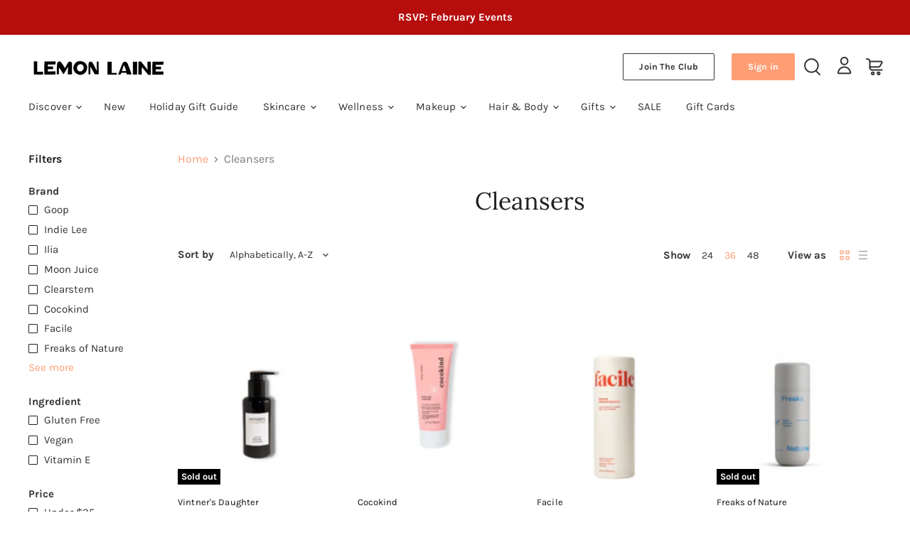

--- FILE ---
content_type: text/html; charset=utf-8
request_url: https://lemonlaine.myshopify.com/collections/cleansers
body_size: 80945
content:
<!doctype html>
<html class="no-js no-touch" lang="en">
  <head>
    <!-- Datamilk magic -->
<script src="https://datamilk.app/magic_ai.js?id=237bfa2cd11a3c5c"></script>
<!-- end magic -->
    <meta charset="utf-8">
    <meta http-equiv="x-ua-compatible" content="IE=edge">

    <link rel="preconnect" href="https://cdn.shopify.com" crossorigin>

    
    

    <title>Cleansers — LEMON LAINE</title>

    

    
  <link rel="shortcut icon" href="//lemonlaine.myshopify.com/cdn/shop/files/favicon_32x32.png?v=1613626039" type="image/png">


    
      <meta name="robots" content="noindex" />
      <link rel="canonical" href="https://lemonlaine.myshopify.com/collections/cleansers" />
    

    <meta name="viewport" content="width=device-width">

    
    















<meta property="og:site_name" content="LEMON LAINE">
<meta property="og:url" content="https://lemonlaine.myshopify.com/collections/cleansers">
<meta property="og:title" content="Cleansers">
<meta property="og:type" content="website">
<meta property="og:description" content="Lemon Laine is a natural beauty and wellness store based in Nashville, Tennessee. We carry a curated assortment of skincare, makeup, face creams, stress relief supplements, vitamins, collagen, Vitamin C serums and more. Join Club Lemon Laine to get loyalty rewards like 5% back, exclusive access to events, and sales.">




















<meta name="twitter:title" content="Cleansers">
<meta name="twitter:description" content="Lemon Laine is a natural beauty and wellness store based in Nashville, Tennessee. We carry a curated assortment of skincare, makeup, face creams, stress relief supplements, vitamins, collagen, Vitamin C serums and more. Join Club Lemon Laine to get loyalty rewards like 5% back, exclusive access to events, and sales.">





    

    <link rel="preload" href="//lemonlaine.myshopify.com/cdn/fonts/karla/karla_n4.40497e07df527e6a50e58fb17ef1950c72f3e32c.woff2" as="font" crossorigin="anonymous">

    
      <link rel="preload" as="style" href="//lemonlaine.myshopify.com/cdn/shop/t/15/assets/theme.scss.css?v=62505643068234746171762275173">
      <link rel="preload" as="style" href="//lemonlaine.myshopify.com/cdn/shop/t/15/assets/theme-more.scss.css?v=95888192713625940811762275173">
    

    <script>window.performance && window.performance.mark && window.performance.mark('shopify.content_for_header.start');</script><meta name="facebook-domain-verification" content="6fdolq18qhrtady98bnhbu09stb8sp">
<meta id="shopify-digital-wallet" name="shopify-digital-wallet" content="/17096731/digital_wallets/dialog">
<meta name="shopify-checkout-api-token" content="11cfd5fcb74b999cd04394df9e65abb1">
<meta id="in-context-paypal-metadata" data-shop-id="17096731" data-venmo-supported="true" data-environment="production" data-locale="en_US" data-paypal-v4="true" data-currency="USD">
<link rel="alternate" type="application/atom+xml" title="Feed" href="/collections/cleansers.atom" />
<link rel="alternate" type="application/json+oembed" href="https://lemonlaine.myshopify.com/collections/cleansers.oembed">
<script async="async" src="/checkouts/internal/preloads.js?locale=en-US"></script>
<script id="apple-pay-shop-capabilities" type="application/json">{"shopId":17096731,"countryCode":"US","currencyCode":"USD","merchantCapabilities":["supports3DS"],"merchantId":"gid:\/\/shopify\/Shop\/17096731","merchantName":"LEMON LAINE","requiredBillingContactFields":["postalAddress","email","phone"],"requiredShippingContactFields":["postalAddress","email","phone"],"shippingType":"shipping","supportedNetworks":["visa","masterCard","amex","discover","elo","jcb"],"total":{"type":"pending","label":"LEMON LAINE","amount":"1.00"},"shopifyPaymentsEnabled":true,"supportsSubscriptions":true}</script>
<script id="shopify-features" type="application/json">{"accessToken":"11cfd5fcb74b999cd04394df9e65abb1","betas":["rich-media-storefront-analytics"],"domain":"lemonlaine.myshopify.com","predictiveSearch":true,"shopId":17096731,"locale":"en"}</script>
<script>var Shopify = Shopify || {};
Shopify.shop = "lemonlaine.myshopify.com";
Shopify.locale = "en";
Shopify.currency = {"active":"USD","rate":"1.0"};
Shopify.country = "US";
Shopify.theme = {"name":"LEMON LAINE, loyalty program updates -P - Adam","id":127133515812,"schema_name":"Superstore","schema_version":"3.0.0","theme_store_id":null,"role":"main"};
Shopify.theme.handle = "null";
Shopify.theme.style = {"id":null,"handle":null};
Shopify.cdnHost = "lemonlaine.myshopify.com/cdn";
Shopify.routes = Shopify.routes || {};
Shopify.routes.root = "/";</script>
<script type="module">!function(o){(o.Shopify=o.Shopify||{}).modules=!0}(window);</script>
<script>!function(o){function n(){var o=[];function n(){o.push(Array.prototype.slice.apply(arguments))}return n.q=o,n}var t=o.Shopify=o.Shopify||{};t.loadFeatures=n(),t.autoloadFeatures=n()}(window);</script>
<script id="shop-js-analytics" type="application/json">{"pageType":"collection"}</script>
<script defer="defer" async type="module" src="//lemonlaine.myshopify.com/cdn/shopifycloud/shop-js/modules/v2/client.init-shop-cart-sync_BT-GjEfc.en.esm.js"></script>
<script defer="defer" async type="module" src="//lemonlaine.myshopify.com/cdn/shopifycloud/shop-js/modules/v2/chunk.common_D58fp_Oc.esm.js"></script>
<script defer="defer" async type="module" src="//lemonlaine.myshopify.com/cdn/shopifycloud/shop-js/modules/v2/chunk.modal_xMitdFEc.esm.js"></script>
<script type="module">
  await import("//lemonlaine.myshopify.com/cdn/shopifycloud/shop-js/modules/v2/client.init-shop-cart-sync_BT-GjEfc.en.esm.js");
await import("//lemonlaine.myshopify.com/cdn/shopifycloud/shop-js/modules/v2/chunk.common_D58fp_Oc.esm.js");
await import("//lemonlaine.myshopify.com/cdn/shopifycloud/shop-js/modules/v2/chunk.modal_xMitdFEc.esm.js");

  window.Shopify.SignInWithShop?.initShopCartSync?.({"fedCMEnabled":true,"windoidEnabled":true});

</script>
<script>(function() {
  var isLoaded = false;
  function asyncLoad() {
    if (isLoaded) return;
    isLoaded = true;
    var urls = ["https:\/\/static.klaviyo.com\/onsite\/js\/klaviyo.js?company_id=SpHRyE\u0026shop=lemonlaine.myshopify.com","https:\/\/static.klaviyo.com\/onsite\/js\/klaviyo.js?company_id=SpHRyE\u0026shop=lemonlaine.myshopify.com","https:\/\/formbuilder.hulkapps.com\/skeletopapp.js?shop=lemonlaine.myshopify.com","https:\/\/front.optimonk.com\/public\/157300\/shopify\/preload.js?shop=lemonlaine.myshopify.com","https:\/\/widget.ecocart.tools\/ecocart.js?shop_name=lemonlaine.myshopify.com\u0026shop=lemonlaine.myshopify.com","https:\/\/cdn.builder.io\/js\/shopify\/track.js?apiKey=5d5db0d7784d462c8a362b5af69bd109\u0026shop=lemonlaine.myshopify.com","https:\/\/static.rechargecdn.com\/assets\/js\/widget.min.js?shop=lemonlaine.myshopify.com"];
    for (var i = 0; i < urls.length; i++) {
      var s = document.createElement('script');
      s.type = 'text/javascript';
      s.async = true;
      s.src = urls[i];
      var x = document.getElementsByTagName('script')[0];
      x.parentNode.insertBefore(s, x);
    }
  };
  if(window.attachEvent) {
    window.attachEvent('onload', asyncLoad);
  } else {
    window.addEventListener('load', asyncLoad, false);
  }
})();</script>
<script id="__st">var __st={"a":17096731,"offset":-21600,"reqid":"bc28435d-f5fc-4d81-b523-f0f02f38bc40-1769194384","pageurl":"lemonlaine.myshopify.com\/collections\/cleansers","u":"6ba785d87e97","p":"collection","rtyp":"collection","rid":166247202852};</script>
<script>window.ShopifyPaypalV4VisibilityTracking = true;</script>
<script id="captcha-bootstrap">!function(){'use strict';const t='contact',e='account',n='new_comment',o=[[t,t],['blogs',n],['comments',n],[t,'customer']],c=[[e,'customer_login'],[e,'guest_login'],[e,'recover_customer_password'],[e,'create_customer']],r=t=>t.map((([t,e])=>`form[action*='/${t}']:not([data-nocaptcha='true']) input[name='form_type'][value='${e}']`)).join(','),a=t=>()=>t?[...document.querySelectorAll(t)].map((t=>t.form)):[];function s(){const t=[...o],e=r(t);return a(e)}const i='password',u='form_key',d=['recaptcha-v3-token','g-recaptcha-response','h-captcha-response',i],f=()=>{try{return window.sessionStorage}catch{return}},m='__shopify_v',_=t=>t.elements[u];function p(t,e,n=!1){try{const o=window.sessionStorage,c=JSON.parse(o.getItem(e)),{data:r}=function(t){const{data:e,action:n}=t;return t[m]||n?{data:e,action:n}:{data:t,action:n}}(c);for(const[e,n]of Object.entries(r))t.elements[e]&&(t.elements[e].value=n);n&&o.removeItem(e)}catch(o){console.error('form repopulation failed',{error:o})}}const l='form_type',E='cptcha';function T(t){t.dataset[E]=!0}const w=window,h=w.document,L='Shopify',v='ce_forms',y='captcha';let A=!1;((t,e)=>{const n=(g='f06e6c50-85a8-45c8-87d0-21a2b65856fe',I='https://cdn.shopify.com/shopifycloud/storefront-forms-hcaptcha/ce_storefront_forms_captcha_hcaptcha.v1.5.2.iife.js',D={infoText:'Protected by hCaptcha',privacyText:'Privacy',termsText:'Terms'},(t,e,n)=>{const o=w[L][v],c=o.bindForm;if(c)return c(t,g,e,D).then(n);var r;o.q.push([[t,g,e,D],n]),r=I,A||(h.body.append(Object.assign(h.createElement('script'),{id:'captcha-provider',async:!0,src:r})),A=!0)});var g,I,D;w[L]=w[L]||{},w[L][v]=w[L][v]||{},w[L][v].q=[],w[L][y]=w[L][y]||{},w[L][y].protect=function(t,e){n(t,void 0,e),T(t)},Object.freeze(w[L][y]),function(t,e,n,w,h,L){const[v,y,A,g]=function(t,e,n){const i=e?o:[],u=t?c:[],d=[...i,...u],f=r(d),m=r(i),_=r(d.filter((([t,e])=>n.includes(e))));return[a(f),a(m),a(_),s()]}(w,h,L),I=t=>{const e=t.target;return e instanceof HTMLFormElement?e:e&&e.form},D=t=>v().includes(t);t.addEventListener('submit',(t=>{const e=I(t);if(!e)return;const n=D(e)&&!e.dataset.hcaptchaBound&&!e.dataset.recaptchaBound,o=_(e),c=g().includes(e)&&(!o||!o.value);(n||c)&&t.preventDefault(),c&&!n&&(function(t){try{if(!f())return;!function(t){const e=f();if(!e)return;const n=_(t);if(!n)return;const o=n.value;o&&e.removeItem(o)}(t);const e=Array.from(Array(32),(()=>Math.random().toString(36)[2])).join('');!function(t,e){_(t)||t.append(Object.assign(document.createElement('input'),{type:'hidden',name:u})),t.elements[u].value=e}(t,e),function(t,e){const n=f();if(!n)return;const o=[...t.querySelectorAll(`input[type='${i}']`)].map((({name:t})=>t)),c=[...d,...o],r={};for(const[a,s]of new FormData(t).entries())c.includes(a)||(r[a]=s);n.setItem(e,JSON.stringify({[m]:1,action:t.action,data:r}))}(t,e)}catch(e){console.error('failed to persist form',e)}}(e),e.submit())}));const S=(t,e)=>{t&&!t.dataset[E]&&(n(t,e.some((e=>e===t))),T(t))};for(const o of['focusin','change'])t.addEventListener(o,(t=>{const e=I(t);D(e)&&S(e,y())}));const B=e.get('form_key'),M=e.get(l),P=B&&M;t.addEventListener('DOMContentLoaded',(()=>{const t=y();if(P)for(const e of t)e.elements[l].value===M&&p(e,B);[...new Set([...A(),...v().filter((t=>'true'===t.dataset.shopifyCaptcha))])].forEach((e=>S(e,t)))}))}(h,new URLSearchParams(w.location.search),n,t,e,['guest_login'])})(!0,!1)}();</script>
<script integrity="sha256-4kQ18oKyAcykRKYeNunJcIwy7WH5gtpwJnB7kiuLZ1E=" data-source-attribution="shopify.loadfeatures" defer="defer" src="//lemonlaine.myshopify.com/cdn/shopifycloud/storefront/assets/storefront/load_feature-a0a9edcb.js" crossorigin="anonymous"></script>
<script data-source-attribution="shopify.dynamic_checkout.dynamic.init">var Shopify=Shopify||{};Shopify.PaymentButton=Shopify.PaymentButton||{isStorefrontPortableWallets:!0,init:function(){window.Shopify.PaymentButton.init=function(){};var t=document.createElement("script");t.src="https://lemonlaine.myshopify.com/cdn/shopifycloud/portable-wallets/latest/portable-wallets.en.js",t.type="module",document.head.appendChild(t)}};
</script>
<script data-source-attribution="shopify.dynamic_checkout.buyer_consent">
  function portableWalletsHideBuyerConsent(e){var t=document.getElementById("shopify-buyer-consent"),n=document.getElementById("shopify-subscription-policy-button");t&&n&&(t.classList.add("hidden"),t.setAttribute("aria-hidden","true"),n.removeEventListener("click",e))}function portableWalletsShowBuyerConsent(e){var t=document.getElementById("shopify-buyer-consent"),n=document.getElementById("shopify-subscription-policy-button");t&&n&&(t.classList.remove("hidden"),t.removeAttribute("aria-hidden"),n.addEventListener("click",e))}window.Shopify?.PaymentButton&&(window.Shopify.PaymentButton.hideBuyerConsent=portableWalletsHideBuyerConsent,window.Shopify.PaymentButton.showBuyerConsent=portableWalletsShowBuyerConsent);
</script>
<script data-source-attribution="shopify.dynamic_checkout.cart.bootstrap">document.addEventListener("DOMContentLoaded",(function(){function t(){return document.querySelector("shopify-accelerated-checkout-cart, shopify-accelerated-checkout")}if(t())Shopify.PaymentButton.init();else{new MutationObserver((function(e,n){t()&&(Shopify.PaymentButton.init(),n.disconnect())})).observe(document.body,{childList:!0,subtree:!0})}}));
</script>
<link id="shopify-accelerated-checkout-styles" rel="stylesheet" media="screen" href="https://lemonlaine.myshopify.com/cdn/shopifycloud/portable-wallets/latest/accelerated-checkout-backwards-compat.css" crossorigin="anonymous">
<style id="shopify-accelerated-checkout-cart">
        #shopify-buyer-consent {
  margin-top: 1em;
  display: inline-block;
  width: 100%;
}

#shopify-buyer-consent.hidden {
  display: none;
}

#shopify-subscription-policy-button {
  background: none;
  border: none;
  padding: 0;
  text-decoration: underline;
  font-size: inherit;
  cursor: pointer;
}

#shopify-subscription-policy-button::before {
  box-shadow: none;
}

      </style>

<script>window.performance && window.performance.mark && window.performance.mark('shopify.content_for_header.end');</script>

    <script>
      document.documentElement.className=document.documentElement.className.replace(/\bno-js\b/,'js');
      if(window.Shopify&&window.Shopify.designMode)document.documentElement.className+=' in-theme-editor';
      if(('ontouchstart' in window)||window.DocumentTouch&&document instanceof DocumentTouch)document.documentElement.className=document.documentElement.className.replace(/\bno-touch\b/,'has-touch');
    </script>

    <script src="//lemonlaine.myshopify.com/cdn/shop/t/15/assets/api.js?v=46720568759306976631716386967"></script>

    
      <link href="//lemonlaine.myshopify.com/cdn/shop/t/15/assets/theme.scss.css?v=62505643068234746171762275173" rel="stylesheet" type="text/css" media="all" />
      <link href="//lemonlaine.myshopify.com/cdn/shop/t/15/assets/theme-more.scss.css?v=95888192713625940811762275173" rel="stylesheet" type="text/css" media="all" />
    

    

    
    <script>
      window.Theme = window.Theme || {};
      window.Theme.routes = {
        "root_url": "/",
        "account_url": "/account",
        "account_login_url": "/account/login",
        "account_logout_url": "/account/logout",
        "account_register_url": "/account/register",
        "account_addresses_url": "/account/addresses",
        "collections_url": "/collections",
        "all_products_collection_url": "/collections/all",
        "search_url": "/search",
        "cart_url": "/cart",
        "cart_add_url": "/cart/add",
        "cart_change_url": "/cart/change",
        "cart_clear_url": "/cart/clear",
        "product_recommendations_url": "/recommendations/products",
      };
    </script>
    






    <script>
  !function(t,n){function o(n){var o=t.getElementsByTagName("script")[0],i=t.createElement("script");i.src=n,i.crossOrigin="",o.parentNode.insertBefore(i,o)}if(!n.isLoyaltyLion){window.loyaltylion=n,void 0===window.lion&&(window.lion=n),n.version=2,n.isLoyaltyLion=!0;var i=new Date,e=i.getFullYear().toString()+i.getMonth().toString()+i.getDate().toString();o("https://sdk.loyaltylion.net/static/2/loader.js?t="+e);var r=!1;n.init=function(t){if(r)throw new Error("Cannot call lion.init more than once");r=!0;var a=n._token=t.token;if(!a)throw new Error("Token must be supplied to lion.init");for(var l=[],s="_push configure bootstrap shutdown on removeListener authenticateCustomer".split(" "),c=0;c<s.length;c+=1)!function(t,n){t[n]=function(){l.push([n,Array.prototype.slice.call(arguments,0)])}}(n,s[c]);o("https://sdk.loyaltylion.net/sdk/start/"+a+".js?t="+e+i.getHours().toString()),n._initData=t,n._buffer=l}}}(document,window.loyaltylion||[]);

  
    
      loyaltylion.init({ token: "ef4f4ed6212e0bff07e490155d69db81" });
    
  
</script>

<!--Gem_Page_Header_Script-->
    


<!--End_Gem_Page_Header_Script-->

  




<!-- BEGIN app block: shopify://apps/gempages-builder/blocks/embed-gp-script-head/20b379d4-1b20-474c-a6ca-665c331919f3 -->














<!-- END app block --><script src="https://cdn.shopify.com/extensions/019be000-45e5-7dd5-bf55-19547a0e17ba/cartbite-76/assets/cartbite-embed.js" type="text/javascript" defer="defer"></script>
<meta property="og:image" content="https://cdn.shopify.com/s/files/1/1709/6731/files/Screen_Shot_2024-05-28_at_9.47.00_AM.png?v=1716907642" />
<meta property="og:image:secure_url" content="https://cdn.shopify.com/s/files/1/1709/6731/files/Screen_Shot_2024-05-28_at_9.47.00_AM.png?v=1716907642" />
<meta property="og:image:width" content="503" />
<meta property="og:image:height" content="505" />
<link href="https://monorail-edge.shopifysvc.com" rel="dns-prefetch">
<script>(function(){if ("sendBeacon" in navigator && "performance" in window) {try {var session_token_from_headers = performance.getEntriesByType('navigation')[0].serverTiming.find(x => x.name == '_s').description;} catch {var session_token_from_headers = undefined;}var session_cookie_matches = document.cookie.match(/_shopify_s=([^;]*)/);var session_token_from_cookie = session_cookie_matches && session_cookie_matches.length === 2 ? session_cookie_matches[1] : "";var session_token = session_token_from_headers || session_token_from_cookie || "";function handle_abandonment_event(e) {var entries = performance.getEntries().filter(function(entry) {return /monorail-edge.shopifysvc.com/.test(entry.name);});if (!window.abandonment_tracked && entries.length === 0) {window.abandonment_tracked = true;var currentMs = Date.now();var navigation_start = performance.timing.navigationStart;var payload = {shop_id: 17096731,url: window.location.href,navigation_start,duration: currentMs - navigation_start,session_token,page_type: "collection"};window.navigator.sendBeacon("https://monorail-edge.shopifysvc.com/v1/produce", JSON.stringify({schema_id: "online_store_buyer_site_abandonment/1.1",payload: payload,metadata: {event_created_at_ms: currentMs,event_sent_at_ms: currentMs}}));}}window.addEventListener('pagehide', handle_abandonment_event);}}());</script>
<script id="web-pixels-manager-setup">(function e(e,d,r,n,o){if(void 0===o&&(o={}),!Boolean(null===(a=null===(i=window.Shopify)||void 0===i?void 0:i.analytics)||void 0===a?void 0:a.replayQueue)){var i,a;window.Shopify=window.Shopify||{};var t=window.Shopify;t.analytics=t.analytics||{};var s=t.analytics;s.replayQueue=[],s.publish=function(e,d,r){return s.replayQueue.push([e,d,r]),!0};try{self.performance.mark("wpm:start")}catch(e){}var l=function(){var e={modern:/Edge?\/(1{2}[4-9]|1[2-9]\d|[2-9]\d{2}|\d{4,})\.\d+(\.\d+|)|Firefox\/(1{2}[4-9]|1[2-9]\d|[2-9]\d{2}|\d{4,})\.\d+(\.\d+|)|Chrom(ium|e)\/(9{2}|\d{3,})\.\d+(\.\d+|)|(Maci|X1{2}).+ Version\/(15\.\d+|(1[6-9]|[2-9]\d|\d{3,})\.\d+)([,.]\d+|)( \(\w+\)|)( Mobile\/\w+|) Safari\/|Chrome.+OPR\/(9{2}|\d{3,})\.\d+\.\d+|(CPU[ +]OS|iPhone[ +]OS|CPU[ +]iPhone|CPU IPhone OS|CPU iPad OS)[ +]+(15[._]\d+|(1[6-9]|[2-9]\d|\d{3,})[._]\d+)([._]\d+|)|Android:?[ /-](13[3-9]|1[4-9]\d|[2-9]\d{2}|\d{4,})(\.\d+|)(\.\d+|)|Android.+Firefox\/(13[5-9]|1[4-9]\d|[2-9]\d{2}|\d{4,})\.\d+(\.\d+|)|Android.+Chrom(ium|e)\/(13[3-9]|1[4-9]\d|[2-9]\d{2}|\d{4,})\.\d+(\.\d+|)|SamsungBrowser\/([2-9]\d|\d{3,})\.\d+/,legacy:/Edge?\/(1[6-9]|[2-9]\d|\d{3,})\.\d+(\.\d+|)|Firefox\/(5[4-9]|[6-9]\d|\d{3,})\.\d+(\.\d+|)|Chrom(ium|e)\/(5[1-9]|[6-9]\d|\d{3,})\.\d+(\.\d+|)([\d.]+$|.*Safari\/(?![\d.]+ Edge\/[\d.]+$))|(Maci|X1{2}).+ Version\/(10\.\d+|(1[1-9]|[2-9]\d|\d{3,})\.\d+)([,.]\d+|)( \(\w+\)|)( Mobile\/\w+|) Safari\/|Chrome.+OPR\/(3[89]|[4-9]\d|\d{3,})\.\d+\.\d+|(CPU[ +]OS|iPhone[ +]OS|CPU[ +]iPhone|CPU IPhone OS|CPU iPad OS)[ +]+(10[._]\d+|(1[1-9]|[2-9]\d|\d{3,})[._]\d+)([._]\d+|)|Android:?[ /-](13[3-9]|1[4-9]\d|[2-9]\d{2}|\d{4,})(\.\d+|)(\.\d+|)|Mobile Safari.+OPR\/([89]\d|\d{3,})\.\d+\.\d+|Android.+Firefox\/(13[5-9]|1[4-9]\d|[2-9]\d{2}|\d{4,})\.\d+(\.\d+|)|Android.+Chrom(ium|e)\/(13[3-9]|1[4-9]\d|[2-9]\d{2}|\d{4,})\.\d+(\.\d+|)|Android.+(UC? ?Browser|UCWEB|U3)[ /]?(15\.([5-9]|\d{2,})|(1[6-9]|[2-9]\d|\d{3,})\.\d+)\.\d+|SamsungBrowser\/(5\.\d+|([6-9]|\d{2,})\.\d+)|Android.+MQ{2}Browser\/(14(\.(9|\d{2,})|)|(1[5-9]|[2-9]\d|\d{3,})(\.\d+|))(\.\d+|)|K[Aa][Ii]OS\/(3\.\d+|([4-9]|\d{2,})\.\d+)(\.\d+|)/},d=e.modern,r=e.legacy,n=navigator.userAgent;return n.match(d)?"modern":n.match(r)?"legacy":"unknown"}(),u="modern"===l?"modern":"legacy",c=(null!=n?n:{modern:"",legacy:""})[u],f=function(e){return[e.baseUrl,"/wpm","/b",e.hashVersion,"modern"===e.buildTarget?"m":"l",".js"].join("")}({baseUrl:d,hashVersion:r,buildTarget:u}),m=function(e){var d=e.version,r=e.bundleTarget,n=e.surface,o=e.pageUrl,i=e.monorailEndpoint;return{emit:function(e){var a=e.status,t=e.errorMsg,s=(new Date).getTime(),l=JSON.stringify({metadata:{event_sent_at_ms:s},events:[{schema_id:"web_pixels_manager_load/3.1",payload:{version:d,bundle_target:r,page_url:o,status:a,surface:n,error_msg:t},metadata:{event_created_at_ms:s}}]});if(!i)return console&&console.warn&&console.warn("[Web Pixels Manager] No Monorail endpoint provided, skipping logging."),!1;try{return self.navigator.sendBeacon.bind(self.navigator)(i,l)}catch(e){}var u=new XMLHttpRequest;try{return u.open("POST",i,!0),u.setRequestHeader("Content-Type","text/plain"),u.send(l),!0}catch(e){return console&&console.warn&&console.warn("[Web Pixels Manager] Got an unhandled error while logging to Monorail."),!1}}}}({version:r,bundleTarget:l,surface:e.surface,pageUrl:self.location.href,monorailEndpoint:e.monorailEndpoint});try{o.browserTarget=l,function(e){var d=e.src,r=e.async,n=void 0===r||r,o=e.onload,i=e.onerror,a=e.sri,t=e.scriptDataAttributes,s=void 0===t?{}:t,l=document.createElement("script"),u=document.querySelector("head"),c=document.querySelector("body");if(l.async=n,l.src=d,a&&(l.integrity=a,l.crossOrigin="anonymous"),s)for(var f in s)if(Object.prototype.hasOwnProperty.call(s,f))try{l.dataset[f]=s[f]}catch(e){}if(o&&l.addEventListener("load",o),i&&l.addEventListener("error",i),u)u.appendChild(l);else{if(!c)throw new Error("Did not find a head or body element to append the script");c.appendChild(l)}}({src:f,async:!0,onload:function(){if(!function(){var e,d;return Boolean(null===(d=null===(e=window.Shopify)||void 0===e?void 0:e.analytics)||void 0===d?void 0:d.initialized)}()){var d=window.webPixelsManager.init(e)||void 0;if(d){var r=window.Shopify.analytics;r.replayQueue.forEach((function(e){var r=e[0],n=e[1],o=e[2];d.publishCustomEvent(r,n,o)})),r.replayQueue=[],r.publish=d.publishCustomEvent,r.visitor=d.visitor,r.initialized=!0}}},onerror:function(){return m.emit({status:"failed",errorMsg:"".concat(f," has failed to load")})},sri:function(e){var d=/^sha384-[A-Za-z0-9+/=]+$/;return"string"==typeof e&&d.test(e)}(c)?c:"",scriptDataAttributes:o}),m.emit({status:"loading"})}catch(e){m.emit({status:"failed",errorMsg:(null==e?void 0:e.message)||"Unknown error"})}}})({shopId: 17096731,storefrontBaseUrl: "https://lemonlaine.myshopify.com",extensionsBaseUrl: "https://extensions.shopifycdn.com/cdn/shopifycloud/web-pixels-manager",monorailEndpoint: "https://monorail-edge.shopifysvc.com/unstable/produce_batch",surface: "storefront-renderer",enabledBetaFlags: ["2dca8a86"],webPixelsConfigList: [{"id":"1424588836","configuration":"{\"accountID\":\"SpHRyE\",\"webPixelConfig\":\"eyJlbmFibGVBZGRlZFRvQ2FydEV2ZW50cyI6IHRydWV9\"}","eventPayloadVersion":"v1","runtimeContext":"STRICT","scriptVersion":"524f6c1ee37bacdca7657a665bdca589","type":"APP","apiClientId":123074,"privacyPurposes":["ANALYTICS","MARKETING"],"dataSharingAdjustments":{"protectedCustomerApprovalScopes":["read_customer_address","read_customer_email","read_customer_name","read_customer_personal_data","read_customer_phone"]}},{"id":"1132199972","configuration":"{\"accountID\":\"17096731\"}","eventPayloadVersion":"v1","runtimeContext":"STRICT","scriptVersion":"3c72ff377e9d92ad2f15992c3c493e7f","type":"APP","apiClientId":5263155,"privacyPurposes":[],"dataSharingAdjustments":{"protectedCustomerApprovalScopes":["read_customer_address","read_customer_email","read_customer_name","read_customer_personal_data","read_customer_phone"]}},{"id":"286326820","configuration":"{\"pixel_id\":\"8097127813739658\",\"pixel_type\":\"facebook_pixel\",\"metaapp_system_user_token\":\"-\"}","eventPayloadVersion":"v1","runtimeContext":"OPEN","scriptVersion":"ca16bc87fe92b6042fbaa3acc2fbdaa6","type":"APP","apiClientId":2329312,"privacyPurposes":["ANALYTICS","MARKETING","SALE_OF_DATA"],"dataSharingAdjustments":{"protectedCustomerApprovalScopes":["read_customer_address","read_customer_email","read_customer_name","read_customer_personal_data","read_customer_phone"]}},{"id":"70877220","configuration":"{\"tagID\":\"2614030209207\"}","eventPayloadVersion":"v1","runtimeContext":"STRICT","scriptVersion":"18031546ee651571ed29edbe71a3550b","type":"APP","apiClientId":3009811,"privacyPurposes":["ANALYTICS","MARKETING","SALE_OF_DATA"],"dataSharingAdjustments":{"protectedCustomerApprovalScopes":["read_customer_address","read_customer_email","read_customer_name","read_customer_personal_data","read_customer_phone"]}},{"id":"68747300","eventPayloadVersion":"v1","runtimeContext":"LAX","scriptVersion":"1","type":"CUSTOM","privacyPurposes":["ANALYTICS"],"name":"Google Analytics tag (migrated)"},{"id":"shopify-app-pixel","configuration":"{}","eventPayloadVersion":"v1","runtimeContext":"STRICT","scriptVersion":"0450","apiClientId":"shopify-pixel","type":"APP","privacyPurposes":["ANALYTICS","MARKETING"]},{"id":"shopify-custom-pixel","eventPayloadVersion":"v1","runtimeContext":"LAX","scriptVersion":"0450","apiClientId":"shopify-pixel","type":"CUSTOM","privacyPurposes":["ANALYTICS","MARKETING"]}],isMerchantRequest: false,initData: {"shop":{"name":"LEMON LAINE","paymentSettings":{"currencyCode":"USD"},"myshopifyDomain":"lemonlaine.myshopify.com","countryCode":"US","storefrontUrl":"https:\/\/lemonlaine.myshopify.com"},"customer":null,"cart":null,"checkout":null,"productVariants":[],"purchasingCompany":null},},"https://lemonlaine.myshopify.com/cdn","fcfee988w5aeb613cpc8e4bc33m6693e112",{"modern":"","legacy":""},{"shopId":"17096731","storefrontBaseUrl":"https:\/\/lemonlaine.myshopify.com","extensionBaseUrl":"https:\/\/extensions.shopifycdn.com\/cdn\/shopifycloud\/web-pixels-manager","surface":"storefront-renderer","enabledBetaFlags":"[\"2dca8a86\"]","isMerchantRequest":"false","hashVersion":"fcfee988w5aeb613cpc8e4bc33m6693e112","publish":"custom","events":"[[\"page_viewed\",{}],[\"collection_viewed\",{\"collection\":{\"id\":\"166247202852\",\"title\":\"Cleansers\",\"productVariants\":[{\"price\":{\"amount\":105.0,\"currencyCode\":\"USD\"},\"product\":{\"title\":\"Active Renewal Cleanser\",\"vendor\":\"Vintner's Daughter\",\"id\":\"7281376002084\",\"untranslatedTitle\":\"Active Renewal Cleanser\",\"url\":\"\/products\/active-renewal-cleanser\",\"type\":\"Cleansers\"},\"id\":\"40666857340964\",\"image\":{\"src\":\"\/\/lemonlaine.myshopify.com\/cdn\/shop\/files\/1_a3e9eb1f-d004-41b0-9158-3823ab222f29.png?v=1684768406\"},\"sku\":\"\",\"title\":\"Default Title\",\"untranslatedTitle\":\"Default Title\"},{\"price\":{\"amount\":18.0,\"currencyCode\":\"USD\"},\"product\":{\"title\":\"AHA Jelly Cleanser\",\"vendor\":\"Cocokind\",\"id\":\"6978360246308\",\"untranslatedTitle\":\"AHA Jelly Cleanser\",\"url\":\"\/products\/aha-jelly-cleanser\",\"type\":\"Cleansers\"},\"id\":\"40093941006372\",\"image\":{\"src\":\"\/\/lemonlaine.myshopify.com\/cdn\/shop\/products\/CocokindAHAJellyCleanser.jpg?v=1652298347\"},\"sku\":\"\",\"title\":\"Default Title\",\"untranslatedTitle\":\"Default Title\"},{\"price\":{\"amount\":26.0,\"currencyCode\":\"USD\"},\"product\":{\"title\":\"Bare Necessity Gel Cleanser\",\"vendor\":\"Facile\",\"id\":\"7796724170788\",\"untranslatedTitle\":\"Bare Necessity Gel Cleanser\",\"url\":\"\/products\/bare-necessity-gel-cleanser\",\"type\":\"Cleanser\"},\"id\":\"42103544053796\",\"image\":{\"src\":\"\/\/lemonlaine.myshopify.com\/cdn\/shop\/files\/Copyofimages_1_4a1713f4-d498-4855-bd84-50fe93b7866e.png?v=1751749235\"},\"sku\":null,\"title\":\"Default Title\",\"untranslatedTitle\":\"Default Title\"},{\"price\":{\"amount\":30.0,\"currencyCode\":\"USD\"},\"product\":{\"title\":\"Barrier Balancing Cleanser\",\"vendor\":\"Freaks of Nature\",\"id\":\"7882563944484\",\"untranslatedTitle\":\"Barrier Balancing Cleanser\",\"url\":\"\/products\/barrier-balancing-cleanser\",\"type\":\"Cleansers\"},\"id\":\"42357969125412\",\"image\":{\"src\":\"\/\/lemonlaine.myshopify.com\/cdn\/shop\/files\/1_587759ca-c079-4ebc-9892-d51d8f58f9fc.png?v=1749489764\"},\"sku\":null,\"title\":\"Default Title\",\"untranslatedTitle\":\"Default Title\"},{\"price\":{\"amount\":48.0,\"currencyCode\":\"USD\"},\"product\":{\"title\":\"Barrier Culture Cleanser\",\"vendor\":\"Nue Co.\",\"id\":\"7720282030116\",\"untranslatedTitle\":\"Barrier Culture Cleanser\",\"url\":\"\/products\/barrier-culture-cleanser\",\"type\":\"Cleansers\"},\"id\":\"41881075056676\",\"image\":{\"src\":\"\/\/lemonlaine.myshopify.com\/cdn\/shop\/files\/12_e775def3-5c34-48be-b22b-65b6c33b83f7.png?v=1728402749\"},\"sku\":\"T004G100GL0\",\"title\":\"Default Title\",\"untranslatedTitle\":\"Default Title\"},{\"price\":{\"amount\":42.0,\"currencyCode\":\"USD\"},\"product\":{\"title\":\"Botanical B Enzyme Cleansing Oil\",\"vendor\":\"One Love Organics\",\"id\":\"4586681008164\",\"untranslatedTitle\":\"Botanical B Enzyme Cleansing Oil\",\"url\":\"\/products\/one-love-organics-vitamin-b-enzyme-cleansing-oil-makeup-remover\",\"type\":\"Cleansers\"},\"id\":\"31837038968868\",\"image\":{\"src\":\"\/\/lemonlaine.myshopify.com\/cdn\/shop\/products\/OneLoveOrganicsBotanicalBEnzymeCleansingOil161355.jpg?v=1607394273\"},\"sku\":\"161355\",\"title\":\"Default Title\",\"untranslatedTitle\":\"Default Title\"},{\"price\":{\"amount\":38.0,\"currencyCode\":\"USD\"},\"product\":{\"title\":\"Brightening Cleanser\",\"vendor\":\"Indie Lee\",\"id\":\"4586667507748\",\"untranslatedTitle\":\"Brightening Cleanser\",\"url\":\"\/products\/indie-lee-brightening-cleanser\",\"type\":\"Cleansers\"},\"id\":\"31837007282212\",\"image\":{\"src\":\"\/\/lemonlaine.myshopify.com\/cdn\/shop\/products\/IndieLeeBrighteningCleanser162354.jpg?v=1607394218\"},\"sku\":\"162354\",\"title\":\"Default Title\",\"untranslatedTitle\":\"Default Title\"},{\"price\":{\"amount\":34.0,\"currencyCode\":\"USD\"},\"product\":{\"title\":\"Clean Clean Cleanser\",\"vendor\":\"Sofie Pavitt Face\",\"id\":\"7899526987812\",\"untranslatedTitle\":\"Clean Clean Cleanser\",\"url\":\"\/products\/clean-clean-cleanser\",\"type\":\"Cleanser\"},\"id\":\"42419699122212\",\"image\":{\"src\":\"\/\/lemonlaine.myshopify.com\/cdn\/shop\/files\/1_be378edd-ed0d-413c-8c33-aa35d227dbeb.png?v=1752164916\"},\"sku\":null,\"title\":\"Default Title\",\"untranslatedTitle\":\"Default Title\"},{\"price\":{\"amount\":18.0,\"currencyCode\":\"USD\"},\"product\":{\"title\":\"Clean Slate Wipes\",\"vendor\":\"Kinfield\",\"id\":\"7534765178916\",\"untranslatedTitle\":\"Clean Slate Wipes\",\"url\":\"\/products\/clean-slate-wipes\",\"type\":\"Cleansers\"},\"id\":\"41344807370788\",\"image\":{\"src\":\"\/\/lemonlaine.myshopify.com\/cdn\/shop\/files\/1_6eb18b2e-f418-48a4-89e9-4de56d5250be.png?v=1714153735\"},\"sku\":null,\"title\":\"Default Title\",\"untranslatedTitle\":\"Default Title\"},{\"price\":{\"amount\":35.0,\"currencyCode\":\"USD\"},\"product\":{\"title\":\"Cloudberry Exfoliating Jelly Cleanser\",\"vendor\":\"Goop\",\"id\":\"6890740154404\",\"untranslatedTitle\":\"Cloudberry Exfoliating Jelly Cleanser\",\"url\":\"\/products\/goopglow-cloudberry-exfoliating-jelly-cleanser\",\"type\":\"Cleansers\"},\"id\":\"39881779380260\",\"image\":{\"src\":\"\/\/lemonlaine.myshopify.com\/cdn\/shop\/files\/1_05e16edb-6c62-4f63-9ae1-5a88054c1100.png?v=1750264117\"},\"sku\":\"\",\"title\":\"Default Title\",\"untranslatedTitle\":\"Default Title\"},{\"price\":{\"amount\":38.0,\"currencyCode\":\"USD\"},\"product\":{\"title\":\"Daily Detox Foaming Cleanser\",\"vendor\":\"Goop\",\"id\":\"4586664755236\",\"untranslatedTitle\":\"Daily Detox Foaming Cleanser\",\"url\":\"\/products\/goop-g-tox-malachite-and-fruit-extracts-purifying-cleanser\",\"type\":\"Cleansers\"},\"id\":\"31837001482276\",\"image\":{\"src\":\"\/\/lemonlaine.myshopify.com\/cdn\/shop\/files\/1_2f41e63c-6040-4f53-9019-b531913a2a0d.png?v=1750263668\"},\"sku\":\"7820026\",\"title\":\"Default Title\",\"untranslatedTitle\":\"Default Title\"},{\"price\":{\"amount\":38.0,\"currencyCode\":\"USD\"},\"product\":{\"title\":\"Daily Essentials Travel Set\",\"vendor\":\"The Outset\",\"id\":\"7420998287396\",\"untranslatedTitle\":\"Daily Essentials Travel Set\",\"url\":\"\/products\/daily-essentials-travel-set\",\"type\":\"Cleansers\"},\"id\":\"41046668607524\",\"image\":{\"src\":\"\/\/lemonlaine.myshopify.com\/cdn\/shop\/files\/Untitleddesign_36edea89-1f84-4c38-ad6e-6c97928dec9f.png?v=1709222350\"},\"sku\":null,\"title\":\"Default Title\",\"untranslatedTitle\":\"Default Title\"},{\"price\":{\"amount\":34.0,\"currencyCode\":\"USD\"},\"product\":{\"title\":\"Exfoliating Caffeine Micro Polish\",\"vendor\":\"The Outset\",\"id\":\"7420993470500\",\"untranslatedTitle\":\"Exfoliating Caffeine Micro Polish\",\"url\":\"\/products\/exfoliating-caffeine-micro-polish\",\"type\":\"Cleansers\"},\"id\":\"41046649634852\",\"image\":{\"src\":\"\/\/lemonlaine.myshopify.com\/cdn\/shop\/files\/7_c5278f54-7914-4b39-9f95-76653efe4bf7.png?v=1709222417\"},\"sku\":null,\"title\":\"Default Title\",\"untranslatedTitle\":\"Default Title\"},{\"price\":{\"amount\":26.0,\"currencyCode\":\"USD\"},\"product\":{\"title\":\"Fantastic Face Wash\",\"vendor\":\"Ursa Major\",\"id\":\"4586693820452\",\"untranslatedTitle\":\"Fantastic Face Wash\",\"url\":\"\/products\/ursa-major-fantastic-face-wash\",\"type\":\"Cleansers\"},\"id\":\"31837055025188\",\"image\":{\"src\":\"\/\/lemonlaine.myshopify.com\/cdn\/shop\/files\/Copyofimages_1_copy3.png?v=1750381495\"},\"sku\":\"300079\",\"title\":\"Default Title\",\"untranslatedTitle\":\"Default Title\"},{\"price\":{\"amount\":38.0,\"currencyCode\":\"USD\"},\"product\":{\"title\":\"Gentle Clean Vitamin Infused Calming Cleanser\",\"vendor\":\"Clearstem\",\"id\":\"7059895517220\",\"untranslatedTitle\":\"Gentle Clean Vitamin Infused Calming Cleanser\",\"url\":\"\/products\/gentle-clean-vitamin-infused-calming-cleanser\",\"type\":\"Cleansers\"},\"id\":\"40287134646308\",\"image\":{\"src\":\"\/\/lemonlaine.myshopify.com\/cdn\/shop\/files\/1_40631042-109e-4b15-80d3-09a7cf2968e4.png?v=1761248953\"},\"sku\":\"\",\"title\":\"Default Title\",\"untranslatedTitle\":\"Default Title\"},{\"price\":{\"amount\":32.0,\"currencyCode\":\"USD\"},\"product\":{\"title\":\"Gentle Micellar Antioxidant Cleanser\",\"vendor\":\"The Outset\",\"id\":\"7420983640100\",\"untranslatedTitle\":\"Gentle Micellar Antioxidant Cleanser\",\"url\":\"\/products\/gentle-micellar-antioxidant-cleanser\",\"type\":\"Cleansers\"},\"id\":\"41046618734628\",\"image\":{\"src\":\"\/\/lemonlaine.myshopify.com\/cdn\/shop\/files\/1_3964d8cd-7e6f-40e6-81c6-b459751eb011.png?v=1709222206\"},\"sku\":null,\"title\":\"Default Title\",\"untranslatedTitle\":\"Default Title\"},{\"price\":{\"amount\":49.0,\"currencyCode\":\"USD\"},\"product\":{\"title\":\"Light Work Rosehip Cleansing Oil\",\"vendor\":\"Pai\",\"id\":\"4635402043428\",\"untranslatedTitle\":\"Light Work Rosehip Cleansing Oil\",\"url\":\"\/products\/pai-light-work-rosehip-cleansing-oil\",\"type\":\"Cleansers\"},\"id\":\"31967910461476\",\"image\":{\"src\":\"\/\/lemonlaine.myshopify.com\/cdn\/shop\/products\/PaiLightWorkRosehipCleansingOil-LIGHTWORK.jpg?v=1607394340\"},\"sku\":\"49030332\",\"title\":\"Default Title\",\"untranslatedTitle\":\"Default Title\"},{\"price\":{\"amount\":88.0,\"currencyCode\":\"USD\"},\"product\":{\"title\":\"Lip Oasis: The Complete Collection\",\"vendor\":\"The Outset\",\"id\":\"7982939602980\",\"untranslatedTitle\":\"Lip Oasis: The Complete Collection\",\"url\":\"\/products\/lip-oasis-the-complete-collection\",\"type\":\"Cleansers\"},\"id\":\"42733334331428\",\"image\":{\"src\":\"\/\/lemonlaine.myshopify.com\/cdn\/shop\/files\/1_abfa5592-f54a-4fdb-9c55-03a1626baf60.png?v=1760902789\"},\"sku\":null,\"title\":\"Default Title\",\"untranslatedTitle\":\"Default Title\"},{\"price\":{\"amount\":68.0,\"currencyCode\":\"USD\"},\"product\":{\"title\":\"Luminous Cleansing Balm\",\"vendor\":\"Goop\",\"id\":\"4586665148452\",\"untranslatedTitle\":\"Luminous Cleansing Balm\",\"url\":\"\/products\/goop-luminous-melting-cleanser\",\"type\":\"Cleansers\"},\"id\":\"31837001875492\",\"image\":{\"src\":\"\/\/lemonlaine.myshopify.com\/cdn\/shop\/files\/1_200b8d9f-4e0c-487f-b887-fa21e228101e.png?v=1762964857\"},\"sku\":\"155978\",\"title\":\"Default Title\",\"untranslatedTitle\":\"Default Title\"},{\"price\":{\"amount\":34.0,\"currencyCode\":\"USD\"},\"product\":{\"title\":\"Making Moves Milky Cleanser\",\"vendor\":\"Ursa Major\",\"id\":\"7104109412388\",\"untranslatedTitle\":\"Making Moves Milky Cleanser\",\"url\":\"\/products\/making-moves-milky-cleanser\",\"type\":\"Cleansers\"},\"id\":\"40374416506916\",\"image\":{\"src\":\"\/\/lemonlaine.myshopify.com\/cdn\/shop\/files\/16_8d3aa357-68b6-4320-86c4-299c789919c1.png?v=1756476373\"},\"sku\":\"\",\"title\":\"Default Title\",\"untranslatedTitle\":\"Default Title\"},{\"price\":{\"amount\":32.0,\"currencyCode\":\"USD\"},\"product\":{\"title\":\"Milk Cleanse\",\"vendor\":\"Moon Juice\",\"id\":\"4664509530148\",\"untranslatedTitle\":\"Milk Cleanse\",\"url\":\"\/products\/3441689\",\"type\":\"Cleansers\"},\"id\":\"32046869381156\",\"image\":{\"src\":\"\/\/lemonlaine.myshopify.com\/cdn\/shop\/products\/MoonJuiceMilkCleanse3441689.jpg?v=1607394358\"},\"sku\":\"3441689\",\"title\":\"Default Title\",\"untranslatedTitle\":\"Default Title\"},{\"price\":{\"amount\":70.0,\"currencyCode\":\"USD\"},\"product\":{\"title\":\"O-Mega Cleansing Milk\",\"vendor\":\"Oio Skincare\",\"id\":\"7766037037092\",\"untranslatedTitle\":\"O-Mega Cleansing Milk\",\"url\":\"\/products\/light-work-rosehip-cleansing-oil-copy\",\"type\":\"Cleansers\"},\"id\":\"42024660074532\",\"image\":{\"src\":\"\/\/lemonlaine.myshopify.com\/cdn\/shop\/files\/1_255ec1d3-17df-4086-9029-c0b75bd90c1a.png?v=1736535606\"},\"sku\":null,\"title\":\"Default Title\",\"untranslatedTitle\":\"Default Title\"},{\"price\":{\"amount\":18.99,\"currencyCode\":\"USD\"},\"product\":{\"title\":\"Oil to Milk Cleanser\",\"vendor\":\"Cocokind\",\"id\":\"4701715038244\",\"untranslatedTitle\":\"Oil to Milk Cleanser\",\"url\":\"\/products\/cocokind-oil-to-milk-cleanser\",\"type\":\"Cleansers\"},\"id\":\"32126506696740\",\"image\":{\"src\":\"\/\/lemonlaine.myshopify.com\/cdn\/shop\/products\/CocokindOiltoMilkCleanser74893920.jpg?v=1607394364\"},\"sku\":\"74893920\",\"title\":\"Default Title\",\"untranslatedTitle\":\"Default Title\"},{\"price\":{\"amount\":65.0,\"currencyCode\":\"USD\"},\"product\":{\"title\":\"Pure+EO Free Oil Cleanser\",\"vendor\":\"Marie Veronique\",\"id\":\"4586677043236\",\"untranslatedTitle\":\"Pure+EO Free Oil Cleanser\",\"url\":\"\/products\/marie-veronique-pure-eo-free-oil-cleanser\",\"type\":\"Cleansers\"},\"id\":\"31837031268388\",\"image\":{\"src\":\"\/\/lemonlaine.myshopify.com\/cdn\/shop\/products\/MarieVeroniquePure_EOFreeOilCleanser125028.jpg?v=1607394256\"},\"sku\":\"125028\",\"title\":\"Default Title\",\"untranslatedTitle\":\"Default Title\"},{\"price\":{\"amount\":32.0,\"currencyCode\":\"USD\"},\"product\":{\"title\":\"The Cleanse Soft Foaming Cleanser + Makeup Remover\",\"vendor\":\"Ilia\",\"id\":\"7292336767012\",\"untranslatedTitle\":\"The Cleanse Soft Foaming Cleanser + Makeup Remover\",\"url\":\"\/products\/the-cleanse-soft-foaming-cleanser-makeup-remover\",\"type\":\"Cleanser\"},\"id\":\"40691325534244\",\"image\":{\"src\":\"\/\/lemonlaine.myshopify.com\/cdn\/shop\/files\/1_cf61fba8-2b89-444e-b2f1-fe7ca994595e.png?v=1687876272\"},\"sku\":\"FC-01\",\"title\":\"Default Title\",\"untranslatedTitle\":\"Default Title\"},{\"price\":{\"amount\":88.0,\"currencyCode\":\"USD\"},\"product\":{\"title\":\"The Hero Edit\",\"vendor\":\"The Outset\",\"id\":\"7982939373604\",\"untranslatedTitle\":\"The Hero Edit\",\"url\":\"\/products\/the-hero-edit\",\"type\":\"Cleansers\"},\"id\":\"42733333577764\",\"image\":{\"src\":\"\/\/lemonlaine.myshopify.com\/cdn\/shop\/files\/1_8dec64d4-ccd1-4787-9b1f-21f97e3afdc0.png?v=1760902635\"},\"sku\":null,\"title\":\"Default Title\",\"untranslatedTitle\":\"Default Title\"},{\"price\":{\"amount\":80.0,\"currencyCode\":\"USD\"},\"product\":{\"title\":\"The Pendulum Potion Facial Cleanser\",\"vendor\":\"May Lindstrom\",\"id\":\"7960006787108\",\"untranslatedTitle\":\"The Pendulum Potion Facial Cleanser\",\"url\":\"\/products\/the-pendulum-potion-grounding-release-facial-cleanser\",\"type\":\"Cleanser\"},\"id\":\"42664815820836\",\"image\":{\"src\":\"\/\/lemonlaine.myshopify.com\/cdn\/shop\/files\/1_ee3b21d8-28c9-4875-9a63-5a411b64538c.png?v=1758556695\"},\"sku\":\"PEN100\",\"title\":\"Default Title\",\"untranslatedTitle\":\"Default Title\"},{\"price\":{\"amount\":45.0,\"currencyCode\":\"USD\"},\"product\":{\"title\":\"Vitamin Scrub Cleanser\",\"vendor\":\"Clearstem\",\"id\":\"7059876085796\",\"untranslatedTitle\":\"Vitamin Scrub Cleanser\",\"url\":\"\/products\/vitamin-scrub-cleanser\",\"type\":\"Cleansers\"},\"id\":\"40286977458212\",\"image\":{\"src\":\"\/\/lemonlaine.myshopify.com\/cdn\/shop\/files\/52_6a8fe7b9-2dc0-42f0-a7c4-0a378fa0a275.png?v=1761249411\"},\"sku\":\"\",\"title\":\"Default Title\",\"untranslatedTitle\":\"Default Title\"}]}}]]"});</script><script>
  window.ShopifyAnalytics = window.ShopifyAnalytics || {};
  window.ShopifyAnalytics.meta = window.ShopifyAnalytics.meta || {};
  window.ShopifyAnalytics.meta.currency = 'USD';
  var meta = {"products":[{"id":7281376002084,"gid":"gid:\/\/shopify\/Product\/7281376002084","vendor":"Vintner's Daughter","type":"Cleansers","handle":"active-renewal-cleanser","variants":[{"id":40666857340964,"price":10500,"name":"Active Renewal Cleanser","public_title":null,"sku":""}],"remote":false},{"id":6978360246308,"gid":"gid:\/\/shopify\/Product\/6978360246308","vendor":"Cocokind","type":"Cleansers","handle":"aha-jelly-cleanser","variants":[{"id":40093941006372,"price":1800,"name":"AHA Jelly Cleanser","public_title":null,"sku":""}],"remote":false},{"id":7796724170788,"gid":"gid:\/\/shopify\/Product\/7796724170788","vendor":"Facile","type":"Cleanser","handle":"bare-necessity-gel-cleanser","variants":[{"id":42103544053796,"price":2600,"name":"Bare Necessity Gel Cleanser","public_title":null,"sku":null}],"remote":false},{"id":7882563944484,"gid":"gid:\/\/shopify\/Product\/7882563944484","vendor":"Freaks of Nature","type":"Cleansers","handle":"barrier-balancing-cleanser","variants":[{"id":42357969125412,"price":3000,"name":"Barrier Balancing Cleanser","public_title":null,"sku":null}],"remote":false},{"id":7720282030116,"gid":"gid:\/\/shopify\/Product\/7720282030116","vendor":"Nue Co.","type":"Cleansers","handle":"barrier-culture-cleanser","variants":[{"id":41881075056676,"price":4800,"name":"Barrier Culture Cleanser","public_title":null,"sku":"T004G100GL0"}],"remote":false},{"id":4586681008164,"gid":"gid:\/\/shopify\/Product\/4586681008164","vendor":"One Love Organics","type":"Cleansers","handle":"one-love-organics-vitamin-b-enzyme-cleansing-oil-makeup-remover","variants":[{"id":31837038968868,"price":4200,"name":"Botanical B Enzyme Cleansing Oil","public_title":null,"sku":"161355"}],"remote":false},{"id":4586667507748,"gid":"gid:\/\/shopify\/Product\/4586667507748","vendor":"Indie Lee","type":"Cleansers","handle":"indie-lee-brightening-cleanser","variants":[{"id":31837007282212,"price":3800,"name":"Brightening Cleanser","public_title":null,"sku":"162354"}],"remote":false},{"id":7899526987812,"gid":"gid:\/\/shopify\/Product\/7899526987812","vendor":"Sofie Pavitt Face","type":"Cleanser","handle":"clean-clean-cleanser","variants":[{"id":42419699122212,"price":3400,"name":"Clean Clean Cleanser","public_title":null,"sku":null}],"remote":false},{"id":7534765178916,"gid":"gid:\/\/shopify\/Product\/7534765178916","vendor":"Kinfield","type":"Cleansers","handle":"clean-slate-wipes","variants":[{"id":41344807370788,"price":1800,"name":"Clean Slate Wipes","public_title":null,"sku":null}],"remote":false},{"id":6890740154404,"gid":"gid:\/\/shopify\/Product\/6890740154404","vendor":"Goop","type":"Cleansers","handle":"goopglow-cloudberry-exfoliating-jelly-cleanser","variants":[{"id":39881779380260,"price":3500,"name":"Cloudberry Exfoliating Jelly Cleanser","public_title":null,"sku":""}],"remote":false},{"id":4586664755236,"gid":"gid:\/\/shopify\/Product\/4586664755236","vendor":"Goop","type":"Cleansers","handle":"goop-g-tox-malachite-and-fruit-extracts-purifying-cleanser","variants":[{"id":31837001482276,"price":3800,"name":"Daily Detox Foaming Cleanser","public_title":null,"sku":"7820026"}],"remote":false},{"id":7420998287396,"gid":"gid:\/\/shopify\/Product\/7420998287396","vendor":"The Outset","type":"Cleansers","handle":"daily-essentials-travel-set","variants":[{"id":41046668607524,"price":3800,"name":"Daily Essentials Travel Set","public_title":null,"sku":null}],"remote":false},{"id":7420993470500,"gid":"gid:\/\/shopify\/Product\/7420993470500","vendor":"The Outset","type":"Cleansers","handle":"exfoliating-caffeine-micro-polish","variants":[{"id":41046649634852,"price":3400,"name":"Exfoliating Caffeine Micro Polish","public_title":null,"sku":null}],"remote":false},{"id":4586693820452,"gid":"gid:\/\/shopify\/Product\/4586693820452","vendor":"Ursa Major","type":"Cleansers","handle":"ursa-major-fantastic-face-wash","variants":[{"id":31837055025188,"price":2600,"name":"Fantastic Face Wash","public_title":null,"sku":"300079"}],"remote":false},{"id":7059895517220,"gid":"gid:\/\/shopify\/Product\/7059895517220","vendor":"Clearstem","type":"Cleansers","handle":"gentle-clean-vitamin-infused-calming-cleanser","variants":[{"id":40287134646308,"price":3800,"name":"Gentle Clean Vitamin Infused Calming Cleanser","public_title":null,"sku":""}],"remote":false},{"id":7420983640100,"gid":"gid:\/\/shopify\/Product\/7420983640100","vendor":"The Outset","type":"Cleansers","handle":"gentle-micellar-antioxidant-cleanser","variants":[{"id":41046618734628,"price":3200,"name":"Gentle Micellar Antioxidant Cleanser","public_title":null,"sku":null}],"remote":false},{"id":4635402043428,"gid":"gid:\/\/shopify\/Product\/4635402043428","vendor":"Pai","type":"Cleansers","handle":"pai-light-work-rosehip-cleansing-oil","variants":[{"id":31967910461476,"price":4900,"name":"Light Work Rosehip Cleansing Oil","public_title":null,"sku":"49030332"}],"remote":false},{"id":7982939602980,"gid":"gid:\/\/shopify\/Product\/7982939602980","vendor":"The Outset","type":"Cleansers","handle":"lip-oasis-the-complete-collection","variants":[{"id":42733334331428,"price":8800,"name":"Lip Oasis: The Complete Collection","public_title":null,"sku":null}],"remote":false},{"id":4586665148452,"gid":"gid:\/\/shopify\/Product\/4586665148452","vendor":"Goop","type":"Cleansers","handle":"goop-luminous-melting-cleanser","variants":[{"id":31837001875492,"price":6800,"name":"Luminous Cleansing Balm","public_title":null,"sku":"155978"}],"remote":false},{"id":7104109412388,"gid":"gid:\/\/shopify\/Product\/7104109412388","vendor":"Ursa Major","type":"Cleansers","handle":"making-moves-milky-cleanser","variants":[{"id":40374416506916,"price":3400,"name":"Making Moves Milky Cleanser","public_title":null,"sku":""}],"remote":false},{"id":4664509530148,"gid":"gid:\/\/shopify\/Product\/4664509530148","vendor":"Moon Juice","type":"Cleansers","handle":"3441689","variants":[{"id":32046869381156,"price":3200,"name":"Milk Cleanse","public_title":null,"sku":"3441689"}],"remote":false},{"id":7766037037092,"gid":"gid:\/\/shopify\/Product\/7766037037092","vendor":"Oio Skincare","type":"Cleansers","handle":"light-work-rosehip-cleansing-oil-copy","variants":[{"id":42024660074532,"price":7000,"name":"O-Mega Cleansing Milk","public_title":null,"sku":null}],"remote":false},{"id":4701715038244,"gid":"gid:\/\/shopify\/Product\/4701715038244","vendor":"Cocokind","type":"Cleansers","handle":"cocokind-oil-to-milk-cleanser","variants":[{"id":32126506696740,"price":1899,"name":"Oil to Milk Cleanser","public_title":null,"sku":"74893920"}],"remote":false},{"id":4586677043236,"gid":"gid:\/\/shopify\/Product\/4586677043236","vendor":"Marie Veronique","type":"Cleansers","handle":"marie-veronique-pure-eo-free-oil-cleanser","variants":[{"id":31837031268388,"price":6500,"name":"Pure+EO Free Oil Cleanser","public_title":null,"sku":"125028"}],"remote":false},{"id":7292336767012,"gid":"gid:\/\/shopify\/Product\/7292336767012","vendor":"Ilia","type":"Cleanser","handle":"the-cleanse-soft-foaming-cleanser-makeup-remover","variants":[{"id":40691325534244,"price":3200,"name":"The Cleanse Soft Foaming Cleanser + Makeup Remover","public_title":null,"sku":"FC-01"}],"remote":false},{"id":7982939373604,"gid":"gid:\/\/shopify\/Product\/7982939373604","vendor":"The Outset","type":"Cleansers","handle":"the-hero-edit","variants":[{"id":42733333577764,"price":8800,"name":"The Hero Edit","public_title":null,"sku":null}],"remote":false},{"id":7960006787108,"gid":"gid:\/\/shopify\/Product\/7960006787108","vendor":"May Lindstrom","type":"Cleanser","handle":"the-pendulum-potion-grounding-release-facial-cleanser","variants":[{"id":42664815820836,"price":8000,"name":"The Pendulum Potion Facial Cleanser","public_title":null,"sku":"PEN100"}],"remote":false},{"id":7059876085796,"gid":"gid:\/\/shopify\/Product\/7059876085796","vendor":"Clearstem","type":"Cleansers","handle":"vitamin-scrub-cleanser","variants":[{"id":40286977458212,"price":4500,"name":"Vitamin Scrub Cleanser","public_title":null,"sku":""}],"remote":false}],"page":{"pageType":"collection","resourceType":"collection","resourceId":166247202852,"requestId":"bc28435d-f5fc-4d81-b523-f0f02f38bc40-1769194384"}};
  for (var attr in meta) {
    window.ShopifyAnalytics.meta[attr] = meta[attr];
  }
</script>
<script class="analytics">
  (function () {
    var customDocumentWrite = function(content) {
      var jquery = null;

      if (window.jQuery) {
        jquery = window.jQuery;
      } else if (window.Checkout && window.Checkout.$) {
        jquery = window.Checkout.$;
      }

      if (jquery) {
        jquery('body').append(content);
      }
    };

    var hasLoggedConversion = function(token) {
      if (token) {
        return document.cookie.indexOf('loggedConversion=' + token) !== -1;
      }
      return false;
    }

    var setCookieIfConversion = function(token) {
      if (token) {
        var twoMonthsFromNow = new Date(Date.now());
        twoMonthsFromNow.setMonth(twoMonthsFromNow.getMonth() + 2);

        document.cookie = 'loggedConversion=' + token + '; expires=' + twoMonthsFromNow;
      }
    }

    var trekkie = window.ShopifyAnalytics.lib = window.trekkie = window.trekkie || [];
    if (trekkie.integrations) {
      return;
    }
    trekkie.methods = [
      'identify',
      'page',
      'ready',
      'track',
      'trackForm',
      'trackLink'
    ];
    trekkie.factory = function(method) {
      return function() {
        var args = Array.prototype.slice.call(arguments);
        args.unshift(method);
        trekkie.push(args);
        return trekkie;
      };
    };
    for (var i = 0; i < trekkie.methods.length; i++) {
      var key = trekkie.methods[i];
      trekkie[key] = trekkie.factory(key);
    }
    trekkie.load = function(config) {
      trekkie.config = config || {};
      trekkie.config.initialDocumentCookie = document.cookie;
      var first = document.getElementsByTagName('script')[0];
      var script = document.createElement('script');
      script.type = 'text/javascript';
      script.onerror = function(e) {
        var scriptFallback = document.createElement('script');
        scriptFallback.type = 'text/javascript';
        scriptFallback.onerror = function(error) {
                var Monorail = {
      produce: function produce(monorailDomain, schemaId, payload) {
        var currentMs = new Date().getTime();
        var event = {
          schema_id: schemaId,
          payload: payload,
          metadata: {
            event_created_at_ms: currentMs,
            event_sent_at_ms: currentMs
          }
        };
        return Monorail.sendRequest("https://" + monorailDomain + "/v1/produce", JSON.stringify(event));
      },
      sendRequest: function sendRequest(endpointUrl, payload) {
        // Try the sendBeacon API
        if (window && window.navigator && typeof window.navigator.sendBeacon === 'function' && typeof window.Blob === 'function' && !Monorail.isIos12()) {
          var blobData = new window.Blob([payload], {
            type: 'text/plain'
          });

          if (window.navigator.sendBeacon(endpointUrl, blobData)) {
            return true;
          } // sendBeacon was not successful

        } // XHR beacon

        var xhr = new XMLHttpRequest();

        try {
          xhr.open('POST', endpointUrl);
          xhr.setRequestHeader('Content-Type', 'text/plain');
          xhr.send(payload);
        } catch (e) {
          console.log(e);
        }

        return false;
      },
      isIos12: function isIos12() {
        return window.navigator.userAgent.lastIndexOf('iPhone; CPU iPhone OS 12_') !== -1 || window.navigator.userAgent.lastIndexOf('iPad; CPU OS 12_') !== -1;
      }
    };
    Monorail.produce('monorail-edge.shopifysvc.com',
      'trekkie_storefront_load_errors/1.1',
      {shop_id: 17096731,
      theme_id: 127133515812,
      app_name: "storefront",
      context_url: window.location.href,
      source_url: "//lemonlaine.myshopify.com/cdn/s/trekkie.storefront.8d95595f799fbf7e1d32231b9a28fd43b70c67d3.min.js"});

        };
        scriptFallback.async = true;
        scriptFallback.src = '//lemonlaine.myshopify.com/cdn/s/trekkie.storefront.8d95595f799fbf7e1d32231b9a28fd43b70c67d3.min.js';
        first.parentNode.insertBefore(scriptFallback, first);
      };
      script.async = true;
      script.src = '//lemonlaine.myshopify.com/cdn/s/trekkie.storefront.8d95595f799fbf7e1d32231b9a28fd43b70c67d3.min.js';
      first.parentNode.insertBefore(script, first);
    };
    trekkie.load(
      {"Trekkie":{"appName":"storefront","development":false,"defaultAttributes":{"shopId":17096731,"isMerchantRequest":null,"themeId":127133515812,"themeCityHash":"11782733621359201816","contentLanguage":"en","currency":"USD","eventMetadataId":"12a21cee-13ab-4b24-828f-fee091817b63"},"isServerSideCookieWritingEnabled":true,"monorailRegion":"shop_domain","enabledBetaFlags":["65f19447"]},"Session Attribution":{},"S2S":{"facebookCapiEnabled":true,"source":"trekkie-storefront-renderer","apiClientId":580111}}
    );

    var loaded = false;
    trekkie.ready(function() {
      if (loaded) return;
      loaded = true;

      window.ShopifyAnalytics.lib = window.trekkie;

      var originalDocumentWrite = document.write;
      document.write = customDocumentWrite;
      try { window.ShopifyAnalytics.merchantGoogleAnalytics.call(this); } catch(error) {};
      document.write = originalDocumentWrite;

      window.ShopifyAnalytics.lib.page(null,{"pageType":"collection","resourceType":"collection","resourceId":166247202852,"requestId":"bc28435d-f5fc-4d81-b523-f0f02f38bc40-1769194384","shopifyEmitted":true});

      var match = window.location.pathname.match(/checkouts\/(.+)\/(thank_you|post_purchase)/)
      var token = match? match[1]: undefined;
      if (!hasLoggedConversion(token)) {
        setCookieIfConversion(token);
        window.ShopifyAnalytics.lib.track("Viewed Product Category",{"currency":"USD","category":"Collection: cleansers","collectionName":"cleansers","collectionId":166247202852,"nonInteraction":true},undefined,undefined,{"shopifyEmitted":true});
      }
    });


        var eventsListenerScript = document.createElement('script');
        eventsListenerScript.async = true;
        eventsListenerScript.src = "//lemonlaine.myshopify.com/cdn/shopifycloud/storefront/assets/shop_events_listener-3da45d37.js";
        document.getElementsByTagName('head')[0].appendChild(eventsListenerScript);

})();</script>
  <script>
  if (!window.ga || (window.ga && typeof window.ga !== 'function')) {
    window.ga = function ga() {
      (window.ga.q = window.ga.q || []).push(arguments);
      if (window.Shopify && window.Shopify.analytics && typeof window.Shopify.analytics.publish === 'function') {
        window.Shopify.analytics.publish("ga_stub_called", {}, {sendTo: "google_osp_migration"});
      }
      console.error("Shopify's Google Analytics stub called with:", Array.from(arguments), "\nSee https://help.shopify.com/manual/promoting-marketing/pixels/pixel-migration#google for more information.");
    };
    if (window.Shopify && window.Shopify.analytics && typeof window.Shopify.analytics.publish === 'function') {
      window.Shopify.analytics.publish("ga_stub_initialized", {}, {sendTo: "google_osp_migration"});
    }
  }
</script>
<script
  defer
  src="https://lemonlaine.myshopify.com/cdn/shopifycloud/perf-kit/shopify-perf-kit-3.0.4.min.js"
  data-application="storefront-renderer"
  data-shop-id="17096731"
  data-render-region="gcp-us-central1"
  data-page-type="collection"
  data-theme-instance-id="127133515812"
  data-theme-name="Superstore"
  data-theme-version="3.0.0"
  data-monorail-region="shop_domain"
  data-resource-timing-sampling-rate="10"
  data-shs="true"
  data-shs-beacon="true"
  data-shs-export-with-fetch="true"
  data-shs-logs-sample-rate="1"
  data-shs-beacon-endpoint="https://lemonlaine.myshopify.com/api/collect"
></script>
</head>

  <body
    
    class="template-collection is-no-customer"
    
  >

    

    
    <a class="skip-to-main" href="#site-main">Skip to content</a>
    <div id="shopify-section-static-announcement" class="shopify-section site-announcement"><script
  type="application/json"
  data-section-id="static-announcement"
  data-section-type="static-announcement">
</script>









  
    <div
      class="
        announcement-bar
        
      "
      style="
        color: #ffffff;
        background: #b60d0d;
      ">      
      
        <a
          class="announcement-bar-link"
          href="https://www.eventbrite.com/o/lemon-laine-nashville-14134380896"
          ></a>
      

      
        <div class="announcement-bar-text">
          
          <span class="refer-a-friend">RSVP: February Events</span>
                
        </div>
      
      <div class="announcement-bar-text-mobile">
        
        
        
      </div>
    </div>
  




</div>
    <div id="shopify-section-static-utility-bar" class="shopify-section"><style data-shopify>
  .utility-bar {
    background-color: #ffffff;
  }

  .utility-bar a {
    color: #ff9d75;
  }

  .utility-bar a:hover {
    color: #f8d1b8;
  }
</style>

<script
  type="application/json"
  data-section-type="static-utility-bar"
  data-section-id="static-utility-bar"
  data-section-data
>
  {
    "settings": {
      "mobile_layout": "below"
    }
  }
</script>











</div>

    
        <div id="shopify-section-static-basic-header" class="shopify-section site-header-wrapper">









<script
  type="application/json"
  data-section-id="static-basic-header"
  data-section-type="static-header"
  data-section-data>
  {
    "settings": {
      "header_layout": "basic",
      "navigation_layout": "inside",
      "sticky_header": false,
      "desktop_logo_position": "left",
      "live_search": {
        "enable": true,
        "content_types": "article,page,product",
        "money_format": "${{amount}}",
        "context": {
          "view_all_results": "View all results",
          "view_all_products": "View all products",
          "content_results": {
            "title": "Posts and pages",
            "no_results": "No results."
          },
          "no_results_products": {
            "title": "No products for “*terms*”.",
            "message": "Sorry, we couldn’t find any matches."
          }
        }
      }
    }
  }
</script>

<style data-shopify>
  
</style>



<header
  class="
    site-header
    site-header--basic
    site-header--basic-navigation-inside
    site-header-loading
    site-header--desktop-logo-left
    site-header--mobile-logo-left
    site-header-accounts-enabled
    
  "
  role="banner"
  data-site-header
>
  <div
    class="
      site-header-main
      
      live-search--hidden
      
        live-search-enabled
      
    "
    data-site-header-main
    
  >
    <button class="site-header-button site-header-menu-button" href="#" data-menu-toggle>
      <div class="site-header-icon site-header-menu-icon" tabindex="-1">
        
                                                                                      <svg class="icon-menu "    aria-hidden="true"    focusable="false"    role="presentation"    xmlns="http://www.w3.org/2000/svg" width="22" height="18" viewBox="0 0 22 18" fill="none">          <title>Menu icon</title>        <path d="M21 2H1" stroke="currentColor" stroke-width="2" stroke-linecap="square" stroke-linejoin="round"/>      <path d="M21 9H1" stroke="currentColor" stroke-width="2" stroke-linecap="square" stroke-linejoin="round"/>      <path d="M21 16H1" stroke="currentColor" stroke-width="2" stroke-linecap="square" stroke-linejoin="round"/>    </svg>                            

        <span class="visually-hidden">Menu</span>
      </div>
    </button>
    <div class="site-logo">
      <a
        class="site-logo-link"
        href="/">
        
          

        
          
          

          

          

  
    <noscript data-rimg-noscript>
      <img
        
          src="//lemonlaine.myshopify.com/cdn/shop/files/online_images_196x40.png?v=1731524323"
        

        alt="LEMON LAINE"
        data-rimg="noscript"
        srcset="//lemonlaine.myshopify.com/cdn/shop/files/online_images_196x40.png?v=1731524323 1x, //lemonlaine.myshopify.com/cdn/shop/files/online_images_392x80.png?v=1731524323 2x, //lemonlaine.myshopify.com/cdn/shop/files/online_images_588x120.png?v=1731524323 3x, //lemonlaine.myshopify.com/cdn/shop/files/online_images_784x160.png?v=1731524323 4x"
        class="desktop-logo-image"
        style="
            height: 40px;
          "
        
      >
    </noscript>
  

  <img
    
      src="//lemonlaine.myshopify.com/cdn/shop/files/online_images_196x40.png?v=1731524323"
    
    alt="LEMON LAINE"

    
      data-rimg="lazy"
      data-rimg-scale="1"
      data-rimg-template="//lemonlaine.myshopify.com/cdn/shop/files/online_images_{size}.png?v=1731524323"
      data-rimg-max="1982x405"
      data-rimg-crop=""
      
      srcset="data:image/svg+xml;utf8,<svg%20xmlns='http://www.w3.org/2000/svg'%20width='196'%20height='40'></svg>"
    

    class="desktop-logo-image"
    style="
            height: 40px;
          "
    
  >




          
        

        
          

          
          

          

          

  

  <img
    
      src="//lemonlaine.myshopify.com/cdn/shop/files/online_images_123x25.png?v=1731524323"
    
    alt="LEMON LAINE"

    
      data-rimg
      srcset="//lemonlaine.myshopify.com/cdn/shop/files/online_images_123x25.png?v=1731524323 1x, //lemonlaine.myshopify.com/cdn/shop/files/online_images_246x50.png?v=1731524323 2x, //lemonlaine.myshopify.com/cdn/shop/files/online_images_369x75.png?v=1731524323 3x, //lemonlaine.myshopify.com/cdn/shop/files/online_images_492x100.png?v=1731524323 4x"
    

    class="mobile-logo-image"
    style="
            max-height: 25px;
          "
    
  >




          
        
      </a>
    </div>
    <nav
      class="site-navigation"
      aria-label="Main"
    >
      
      
      





<ul
  class="navmenu navmenu-depth-1"
  data-navmenu
  aria-label="Main menu (new)"
>
  
    
    

    
    
    
    

    
    
<li
      class="navmenu-item      navmenu-item-parent      navmenu-id-discover            "
      
      data-test-linkthing
      data-navmenu-parent
      
    >
      
      
      
      <a
        class="navmenu-link navmenu-link-parent "
        href="/pages/concierge" 
        
          aria-haspopup="true"
          aria-expanded="false"
        
      >
        Discover
        
          <span
            class="navmenu-icon navmenu-icon-depth-1"
            data-navmenu-trigger
          >
            
                                <svg class="icon-chevron-down-small "    aria-hidden="true"    focusable="false"    role="presentation"    xmlns="http://www.w3.org/2000/svg" width="8" height="6" viewBox="0 0 8 6" fill="none">          <title>Chevron down icon</title>        <path class="icon-chevron-down-left" d="M4 4.5L7 1.5" stroke="currentColor" stroke-width="1.25" stroke-linecap="square"/>      <path class="icon-chevron-down-right" d="M4 4.5L1 1.5" stroke="currentColor" stroke-width="1.25" stroke-linecap="square"/>    </svg>                                                                                  

          </span>
        
      </a>

      

      
        



<ul
  class="navmenu navmenu-depth-2 navmenu-submenu"
  data-navmenu
  data-navmenu-submenu
  aria-label="Main menu (new)"
>
  
    

    
    

    
      <li
        class="navmenu-item navmenu-id-join-club"
      >
        
         
        <a
          class="navmenu-link "
          href="/pages/joinclub" 
        >
          Join Club
        </a>
      </li>
    
  
    

    
    

    
      <li
        class="navmenu-item navmenu-id-visit-us"
      >
        
         
        <a
          class="navmenu-link "
          href="/pages/store" 
        >
          Visit Us
        </a>
      </li>
    
  
    

    
    

    
      <li
        class="navmenu-item navmenu-id-about-us"
      >
        
         
        <a
          class="navmenu-link "
          href="/pages/aboutus" 
        >
          About Us
        </a>
      </li>
    
  
    

    
    

    
      <li
        class="navmenu-item navmenu-id-my-beauty-routine"
      >
        
         
        <a
          class="navmenu-link "
          href="/pages/cabinet" 
        >
          My Beauty Routine
        </a>
      </li>
    
  
    

    
    

    
      <li
        class="navmenu-item navmenu-id-gift-cards"
      >
        
         
        <a
          class="navmenu-link "
          href="/products/lemon-laine-gift-card" 
        >
          Gift Cards
        </a>
      </li>
    
  
    

    
    

    
      <li
        class="navmenu-item navmenu-id-gift-a-club-membership"
      >
        
         
        <a
          class="navmenu-link "
          href="/products/annual-membership-gift-for-friend" 
        >
          Gift A Club Membership
        </a>
      </li>
    
  
</ul>

      
    </li>
  
    
    

    
    
    
    

    
    
<li
      class="navmenu-item            navmenu-id-new            "
      
      data-test-linkthing
      
      
    >
      
      
      
      <a
        class="navmenu-link  "
        href="/collections/new" 
        
      >
        New
        
      </a>

      

      
    </li>
  
    
    

    
    
    
    

    
    
<li
      class="navmenu-item            navmenu-id-holiday-gift-guide            "
      
      data-test-linkthing
      
      
    >
      
      
      
      <a
        class="navmenu-link  "
        href="https://lemonlaine.myshopify.com/a/gempages?version=v7&shop_id=478871406675755829&theme_page_id=592815341122355820&page_type=gp_collection&view_live_url=https://lemonlaine.myshopify.com/collections/holiday-gifts-2026-bestsellers"  target="_blank" rel="nofollow" 
        
      >
        Holiday Gift Guide
        
      </a>

      

      
    </li>
  
    
    

    
    
    
    

    
    
<li
      class="navmenu-item      navmenu-item-parent      navmenu-id-skincare            "
      
      data-test-linkthing
      data-navmenu-parent
      
    >
      
      
      
      <a
        class="navmenu-link navmenu-link-parent "
        href="/collections/skincare" 
        
          aria-haspopup="true"
          aria-expanded="false"
        
      >
        Skincare
        
          <span
            class="navmenu-icon navmenu-icon-depth-1"
            data-navmenu-trigger
          >
            
                                <svg class="icon-chevron-down-small "    aria-hidden="true"    focusable="false"    role="presentation"    xmlns="http://www.w3.org/2000/svg" width="8" height="6" viewBox="0 0 8 6" fill="none">          <title>Chevron down icon</title>        <path class="icon-chevron-down-left" d="M4 4.5L7 1.5" stroke="currentColor" stroke-width="1.25" stroke-linecap="square"/>      <path class="icon-chevron-down-right" d="M4 4.5L1 1.5" stroke="currentColor" stroke-width="1.25" stroke-linecap="square"/>    </svg>                                                                                  

          </span>
        
      </a>

      

      
        



<ul
  class="navmenu navmenu-depth-2 navmenu-submenu"
  data-navmenu
  data-navmenu-submenu
  aria-label="Main menu (new)"
>
  
    

    
    

    
<li
        class="navmenu-item        navmenu-item-parent        navmenu-id-cleansers"
        data-navmenu-parent
      >
        
        
        <a
          class="navmenu-link navmenu-link-parent "
          href="/collections/cleansers-1" 
           
          
            aria-haspopup="true"
            aria-expanded="false"
          
        >
          Cleansers

          
            <span
              class="navmenu-icon navmenu-icon-depth-2"
              data-navmenu-trigger
            >
              
              
                                <svg class="icon-chevron-down-small "    aria-hidden="true"    focusable="false"    role="presentation"    xmlns="http://www.w3.org/2000/svg" width="8" height="6" viewBox="0 0 8 6" fill="none">          <title>Chevron down icon</title>        <path class="icon-chevron-down-left" d="M4 4.5L7 1.5" stroke="currentColor" stroke-width="1.25" stroke-linecap="square"/>      <path class="icon-chevron-down-right" d="M4 4.5L1 1.5" stroke="currentColor" stroke-width="1.25" stroke-linecap="square"/>    </svg>                                                                                  

            </span>
          
        </a>

        

        
          



<ul
  class="navmenu navmenu-depth-3 navmenu-submenu"
  data-navmenu
  data-navmenu-submenu
  aria-label="Main menu (new)"
>
  
    

    
    

    
      <li
        class="navmenu-item navmenu-id-cleansers"
      >
        
         
        <a
          class="navmenu-link navmenu-link-active"
          href="/collections/cleansers" 
        >
          Cleansers
        </a>
      </li>
    
  
    

    
    

    
      <li
        class="navmenu-item navmenu-id-exfoliants"
      >
        
         
        <a
          class="navmenu-link "
          href="/collections/exfoliants" 
        >
          Exfoliants
        </a>
      </li>
    
  
    

    
    

    
      <li
        class="navmenu-item navmenu-id-toners-mists"
      >
        
         
        <a
          class="navmenu-link "
          href="/collections/toners-mists" 
        >
          Toners & Mists
        </a>
      </li>
    
  
    

    
    

    
      <li
        class="navmenu-item navmenu-id-makeup-removers"
      >
        
         
        <a
          class="navmenu-link "
          href="/collections/makeup-removers" 
        >
          Makeup Removers
        </a>
      </li>
    
  
</ul>

        
      </li>
    
  
    

    
    

    
<li
        class="navmenu-item        navmenu-item-parent        navmenu-id-moisturizers"
        data-navmenu-parent
      >
        
        
        <a
          class="navmenu-link navmenu-link-parent "
          href="/collections/moisturizers-1" 
           
          
            aria-haspopup="true"
            aria-expanded="false"
          
        >
          Moisturizers

          
            <span
              class="navmenu-icon navmenu-icon-depth-2"
              data-navmenu-trigger
            >
              
              
                                <svg class="icon-chevron-down-small "    aria-hidden="true"    focusable="false"    role="presentation"    xmlns="http://www.w3.org/2000/svg" width="8" height="6" viewBox="0 0 8 6" fill="none">          <title>Chevron down icon</title>        <path class="icon-chevron-down-left" d="M4 4.5L7 1.5" stroke="currentColor" stroke-width="1.25" stroke-linecap="square"/>      <path class="icon-chevron-down-right" d="M4 4.5L1 1.5" stroke="currentColor" stroke-width="1.25" stroke-linecap="square"/>    </svg>                                                                                  

            </span>
          
        </a>

        

        
          



<ul
  class="navmenu navmenu-depth-3 navmenu-submenu"
  data-navmenu
  data-navmenu-submenu
  aria-label="Main menu (new)"
>
  
    

    
    

    
      <li
        class="navmenu-item navmenu-id-moisturizers"
      >
        
         
        <a
          class="navmenu-link "
          href="/collections/moisturizers" 
        >
          Moisturizers
        </a>
      </li>
    
  
    

    
    

    
      <li
        class="navmenu-item navmenu-id-facial-oils"
      >
        
         
        <a
          class="navmenu-link "
          href="/collections/facial-oils" 
        >
          Facial Oils
        </a>
      </li>
    
  
    

    
    

    
      <li
        class="navmenu-item navmenu-id-face-balms"
      >
        
         
        <a
          class="navmenu-link "
          href="/collections/balms" 
        >
          Face Balms
        </a>
      </li>
    
  
    

    
    

    
      <li
        class="navmenu-item navmenu-id-spf"
      >
        
         
        <a
          class="navmenu-link "
          href="/collections/spf" 
        >
          SPF
        </a>
      </li>
    
  
    

    
    

    
      <li
        class="navmenu-item navmenu-id-eyes"
      >
        
         
        <a
          class="navmenu-link "
          href="/collections/eyes" 
        >
          Eyes
        </a>
      </li>
    
  
    

    
    

    
      <li
        class="navmenu-item navmenu-id-lips"
      >
        
         
        <a
          class="navmenu-link "
          href="/collections/lip-balm" 
        >
          Lips
        </a>
      </li>
    
  
</ul>

        
      </li>
    
  
    

    
    

    
<li
        class="navmenu-item        navmenu-item-parent        navmenu-id-treatment"
        data-navmenu-parent
      >
        
        
        <a
          class="navmenu-link navmenu-link-parent "
          href="/collections/treatment" 
           
          
            aria-haspopup="true"
            aria-expanded="false"
          
        >
          Treatment

          
            <span
              class="navmenu-icon navmenu-icon-depth-2"
              data-navmenu-trigger
            >
              
              
                                <svg class="icon-chevron-down-small "    aria-hidden="true"    focusable="false"    role="presentation"    xmlns="http://www.w3.org/2000/svg" width="8" height="6" viewBox="0 0 8 6" fill="none">          <title>Chevron down icon</title>        <path class="icon-chevron-down-left" d="M4 4.5L7 1.5" stroke="currentColor" stroke-width="1.25" stroke-linecap="square"/>      <path class="icon-chevron-down-right" d="M4 4.5L1 1.5" stroke="currentColor" stroke-width="1.25" stroke-linecap="square"/>    </svg>                                                                                  

            </span>
          
        </a>

        

        
          



<ul
  class="navmenu navmenu-depth-3 navmenu-submenu"
  data-navmenu
  data-navmenu-submenu
  aria-label="Main menu (new)"
>
  
    

    
    

    
      <li
        class="navmenu-item navmenu-id-serums"
      >
        
         
        <a
          class="navmenu-link "
          href="/collections/serums" 
        >
          Serums
        </a>
      </li>
    
  
    

    
    

    
      <li
        class="navmenu-item navmenu-id-masks-peels"
      >
        
         
        <a
          class="navmenu-link "
          href="/collections/masks" 
        >
          Masks & Peels
        </a>
      </li>
    
  
    

    
    

    
      <li
        class="navmenu-item navmenu-id-blemish"
      >
        
         
        <a
          class="navmenu-link "
          href="/collections/blemish" 
        >
          Blemish
        </a>
      </li>
    
  
</ul>

        
      </li>
    
  
    

    
    

    
      <li
        class="navmenu-item navmenu-id-kits"
      >
        
         
        <a
          class="navmenu-link "
          href="/collections/kits" 
        >
          Kits
        </a>
      </li>
    
  
    

    
    

    
      <li
        class="navmenu-item navmenu-id-accessories"
      >
        
         
        <a
          class="navmenu-link "
          href="/collections/skincare-accessories" 
        >
          Accessories
        </a>
      </li>
    
  
    

    
    

    
<li
        class="navmenu-item        navmenu-item-parent        navmenu-id-shop-by-benefit"
        data-navmenu-parent
      >
        
        
        <a
          class="navmenu-link navmenu-link-parent "
          href="/collections/shop-by-benefit" 
           
          
            aria-haspopup="true"
            aria-expanded="false"
          
        >
          Shop by Benefit

          
            <span
              class="navmenu-icon navmenu-icon-depth-2"
              data-navmenu-trigger
            >
              
              
                                <svg class="icon-chevron-down-small "    aria-hidden="true"    focusable="false"    role="presentation"    xmlns="http://www.w3.org/2000/svg" width="8" height="6" viewBox="0 0 8 6" fill="none">          <title>Chevron down icon</title>        <path class="icon-chevron-down-left" d="M4 4.5L7 1.5" stroke="currentColor" stroke-width="1.25" stroke-linecap="square"/>      <path class="icon-chevron-down-right" d="M4 4.5L1 1.5" stroke="currentColor" stroke-width="1.25" stroke-linecap="square"/>    </svg>                                                                                  

            </span>
          
        </a>

        

        
          



<ul
  class="navmenu navmenu-depth-3 navmenu-submenu"
  data-navmenu
  data-navmenu-submenu
  aria-label="Main menu (new)"
>
  
    

    
    

    
      <li
        class="navmenu-item navmenu-id-calming"
      >
        
         
        <a
          class="navmenu-link "
          href="/collections/calming" 
        >
          Calming
        </a>
      </li>
    
  
    

    
    

    
      <li
        class="navmenu-item navmenu-id-hydrating"
      >
        
         
        <a
          class="navmenu-link "
          href="/collections/hydrating" 
        >
          Hydrating
        </a>
      </li>
    
  
    

    
    

    
      <li
        class="navmenu-item navmenu-id-clearing"
      >
        
         
        <a
          class="navmenu-link "
          href="/collections/clearing" 
        >
          Clearing
        </a>
      </li>
    
  
    

    
    

    
      <li
        class="navmenu-item navmenu-id-rejuvenating"
      >
        
         
        <a
          class="navmenu-link "
          href="/collections/rejuvenating" 
        >
          Rejuvenating
        </a>
      </li>
    
  
    

    
    

    
      <li
        class="navmenu-item navmenu-id-brightening"
      >
        
         
        <a
          class="navmenu-link "
          href="/collections/brightening" 
        >
          Brightening
        </a>
      </li>
    
  
</ul>

        
      </li>
    
  
</ul>

      
    </li>
  
    
    

    
    
    
    

    
    
<li
      class="navmenu-item      navmenu-item-parent      navmenu-id-wellness            "
      
      data-test-linkthing
      data-navmenu-parent
      
    >
      
      
      
      <a
        class="navmenu-link navmenu-link-parent "
        href="/collections/wellness" 
        
          aria-haspopup="true"
          aria-expanded="false"
        
      >
        Wellness
        
          <span
            class="navmenu-icon navmenu-icon-depth-1"
            data-navmenu-trigger
          >
            
                                <svg class="icon-chevron-down-small "    aria-hidden="true"    focusable="false"    role="presentation"    xmlns="http://www.w3.org/2000/svg" width="8" height="6" viewBox="0 0 8 6" fill="none">          <title>Chevron down icon</title>        <path class="icon-chevron-down-left" d="M4 4.5L7 1.5" stroke="currentColor" stroke-width="1.25" stroke-linecap="square"/>      <path class="icon-chevron-down-right" d="M4 4.5L1 1.5" stroke="currentColor" stroke-width="1.25" stroke-linecap="square"/>    </svg>                                                                                  

          </span>
        
      </a>

      

      
        



<ul
  class="navmenu navmenu-depth-2 navmenu-submenu"
  data-navmenu
  data-navmenu-submenu
  aria-label="Main menu (new)"
>
  
    

    
    

    
      <li
        class="navmenu-item navmenu-id-energy-boosters"
      >
        
         
        <a
          class="navmenu-link "
          href="/collections/energy-boosters" 
        >
          Energy Boosters
        </a>
      </li>
    
  
    

    
    

    
      <li
        class="navmenu-item navmenu-id-stress-relief"
      >
        
         
        <a
          class="navmenu-link "
          href="/collections/stress-relief" 
        >
          Stress Relief
        </a>
      </li>
    
  
    

    
    

    
      <li
        class="navmenu-item navmenu-id-sleep-support"
      >
        
         
        <a
          class="navmenu-link "
          href="/collections/sleep-support" 
        >
          Sleep Support
        </a>
      </li>
    
  
    

    
    

    
      <li
        class="navmenu-item navmenu-id-gut-health"
      >
        
         
        <a
          class="navmenu-link "
          href="/collections/gut-health" 
        >
          Gut Health
        </a>
      </li>
    
  
    

    
    

    
      <li
        class="navmenu-item navmenu-id-hormone-health"
      >
        
         
        <a
          class="navmenu-link "
          href="/collections/hormone-health" 
        >
          Hormone Health
        </a>
      </li>
    
  
    

    
    

    
      <li
        class="navmenu-item navmenu-id-hair-skin-nails"
      >
        
         
        <a
          class="navmenu-link "
          href="/collections/skin-hair-nails" 
        >
          Hair, Skin & Nails
        </a>
      </li>
    
  
    

    
    

    
      <li
        class="navmenu-item navmenu-id-healthy-fats"
      >
        
         
        <a
          class="navmenu-link "
          href="/collections/healthy-fats" 
        >
          Healthy Fats
        </a>
      </li>
    
  
    

    
    

    
      <li
        class="navmenu-item navmenu-id-immunity"
      >
        
         
        <a
          class="navmenu-link "
          href="/collections/immunity" 
        >
          Immunity
        </a>
      </li>
    
  
    

    
    

    
      <li
        class="navmenu-item navmenu-id-multi-vitamins"
      >
        
         
        <a
          class="navmenu-link "
          href="/collections/multi-vitamins" 
        >
          Multi-Vitamins
        </a>
      </li>
    
  
    

    
    

    
      <li
        class="navmenu-item navmenu-id-proteins-collagen"
      >
        
         
        <a
          class="navmenu-link "
          href="/collections/proteins-collagen" 
        >
          Proteins & Collagen
        </a>
      </li>
    
  
    

    
    

    
      <li
        class="navmenu-item navmenu-id-culinary"
      >
        
         
        <a
          class="navmenu-link "
          href="/collections/culinary" 
        >
          Culinary
        </a>
      </li>
    
  
    

    
    

    
      <li
        class="navmenu-item navmenu-id-candles-aromatherapy"
      >
        
         
        <a
          class="navmenu-link "
          href="/collections/candles" 
        >
          Candles & Aromatherapy
        </a>
      </li>
    
  
    

    
    

    
      <li
        class="navmenu-item navmenu-id-sexual-wellness"
      >
        
         
        <a
          class="navmenu-link "
          href="/collections/sexual-wellness" 
        >
          Sexual Wellness
        </a>
      </li>
    
  
    

    
    

    
      <li
        class="navmenu-item navmenu-id-maternal-health"
      >
        
         
        <a
          class="navmenu-link "
          href="/collections/maternal-health" 
        >
          Maternal Health
        </a>
      </li>
    
  
</ul>

      
    </li>
  
    
    

    
    
    
    

    
    
<li
      class="navmenu-item      navmenu-item-parent      navmenu-id-makeup            "
      
      data-test-linkthing
      data-navmenu-parent
      
    >
      
      
      
      <a
        class="navmenu-link navmenu-link-parent "
        href="/collections/makeup" 
        
          aria-haspopup="true"
          aria-expanded="false"
        
      >
        Makeup
        
          <span
            class="navmenu-icon navmenu-icon-depth-1"
            data-navmenu-trigger
          >
            
                                <svg class="icon-chevron-down-small "    aria-hidden="true"    focusable="false"    role="presentation"    xmlns="http://www.w3.org/2000/svg" width="8" height="6" viewBox="0 0 8 6" fill="none">          <title>Chevron down icon</title>        <path class="icon-chevron-down-left" d="M4 4.5L7 1.5" stroke="currentColor" stroke-width="1.25" stroke-linecap="square"/>      <path class="icon-chevron-down-right" d="M4 4.5L1 1.5" stroke="currentColor" stroke-width="1.25" stroke-linecap="square"/>    </svg>                                                                                  

          </span>
        
      </a>

      

      
        



<ul
  class="navmenu navmenu-depth-2 navmenu-submenu"
  data-navmenu
  data-navmenu-submenu
  aria-label="Main menu (new)"
>
  
    

    
    

    
<li
        class="navmenu-item        navmenu-item-parent        navmenu-id-face"
        data-navmenu-parent
      >
        
        
        <a
          class="navmenu-link navmenu-link-parent "
          href="/collections/face" 
           
          
            aria-haspopup="true"
            aria-expanded="false"
          
        >
          Face

          
            <span
              class="navmenu-icon navmenu-icon-depth-2"
              data-navmenu-trigger
            >
              
              
                                <svg class="icon-chevron-down-small "    aria-hidden="true"    focusable="false"    role="presentation"    xmlns="http://www.w3.org/2000/svg" width="8" height="6" viewBox="0 0 8 6" fill="none">          <title>Chevron down icon</title>        <path class="icon-chevron-down-left" d="M4 4.5L7 1.5" stroke="currentColor" stroke-width="1.25" stroke-linecap="square"/>      <path class="icon-chevron-down-right" d="M4 4.5L1 1.5" stroke="currentColor" stroke-width="1.25" stroke-linecap="square"/>    </svg>                                                                                  

            </span>
          
        </a>

        

        
          



<ul
  class="navmenu navmenu-depth-3 navmenu-submenu"
  data-navmenu
  data-navmenu-submenu
  aria-label="Main menu (new)"
>
  
    

    
    

    
      <li
        class="navmenu-item navmenu-id-foundation"
      >
        
         
        <a
          class="navmenu-link "
          href="/collections/foundation" 
        >
          Foundation
        </a>
      </li>
    
  
    

    
    

    
      <li
        class="navmenu-item navmenu-id-concealer"
      >
        
         
        <a
          class="navmenu-link "
          href="/collections/concealer" 
        >
          Concealer
        </a>
      </li>
    
  
    

    
    

    
      <li
        class="navmenu-item navmenu-id-tinted-moisturizers"
      >
        
         
        <a
          class="navmenu-link "
          href="/collections/tinted-moisturizers" 
        >
          Tinted Moisturizers
        </a>
      </li>
    
  
    

    
    

    
      <li
        class="navmenu-item navmenu-id-primer"
      >
        
         
        <a
          class="navmenu-link "
          href="/collections/primer" 
        >
          Primer
        </a>
      </li>
    
  
    

    
    

    
      <li
        class="navmenu-item navmenu-id-powder"
      >
        
         
        <a
          class="navmenu-link "
          href="/collections/powder" 
        >
          Powder
        </a>
      </li>
    
  
</ul>

        
      </li>
    
  
    

    
    

    
<li
        class="navmenu-item        navmenu-item-parent        navmenu-id-cheek"
        data-navmenu-parent
      >
        
        
        <a
          class="navmenu-link navmenu-link-parent "
          href="/collections/cheek" 
           
          
            aria-haspopup="true"
            aria-expanded="false"
          
        >
          Cheek

          
            <span
              class="navmenu-icon navmenu-icon-depth-2"
              data-navmenu-trigger
            >
              
              
                                <svg class="icon-chevron-down-small "    aria-hidden="true"    focusable="false"    role="presentation"    xmlns="http://www.w3.org/2000/svg" width="8" height="6" viewBox="0 0 8 6" fill="none">          <title>Chevron down icon</title>        <path class="icon-chevron-down-left" d="M4 4.5L7 1.5" stroke="currentColor" stroke-width="1.25" stroke-linecap="square"/>      <path class="icon-chevron-down-right" d="M4 4.5L1 1.5" stroke="currentColor" stroke-width="1.25" stroke-linecap="square"/>    </svg>                                                                                  

            </span>
          
        </a>

        

        
          



<ul
  class="navmenu navmenu-depth-3 navmenu-submenu"
  data-navmenu
  data-navmenu-submenu
  aria-label="Main menu (new)"
>
  
    

    
    

    
      <li
        class="navmenu-item navmenu-id-blush"
      >
        
         
        <a
          class="navmenu-link "
          href="/collections/blush" 
        >
          Blush
        </a>
      </li>
    
  
    

    
    

    
      <li
        class="navmenu-item navmenu-id-bronzers"
      >
        
         
        <a
          class="navmenu-link "
          href="/collections/bronzers" 
        >
          Bronzers
        </a>
      </li>
    
  
    

    
    

    
      <li
        class="navmenu-item navmenu-id-highlighters"
      >
        
         
        <a
          class="navmenu-link "
          href="/collections/highlighters" 
        >
          Highlighters
        </a>
      </li>
    
  
</ul>

        
      </li>
    
  
    

    
    

    
<li
        class="navmenu-item        navmenu-item-parent        navmenu-id-eye-brow"
        data-navmenu-parent
      >
        
        
        <a
          class="navmenu-link navmenu-link-parent "
          href="/collections/eye-brow" 
           
          
            aria-haspopup="true"
            aria-expanded="false"
          
        >
          Eye & Brow

          
            <span
              class="navmenu-icon navmenu-icon-depth-2"
              data-navmenu-trigger
            >
              
              
                                <svg class="icon-chevron-down-small "    aria-hidden="true"    focusable="false"    role="presentation"    xmlns="http://www.w3.org/2000/svg" width="8" height="6" viewBox="0 0 8 6" fill="none">          <title>Chevron down icon</title>        <path class="icon-chevron-down-left" d="M4 4.5L7 1.5" stroke="currentColor" stroke-width="1.25" stroke-linecap="square"/>      <path class="icon-chevron-down-right" d="M4 4.5L1 1.5" stroke="currentColor" stroke-width="1.25" stroke-linecap="square"/>    </svg>                                                                                  

            </span>
          
        </a>

        

        
          



<ul
  class="navmenu navmenu-depth-3 navmenu-submenu"
  data-navmenu
  data-navmenu-submenu
  aria-label="Main menu (new)"
>
  
    

    
    

    
      <li
        class="navmenu-item navmenu-id-mascara"
      >
        
         
        <a
          class="navmenu-link "
          href="/collections/mascara" 
        >
          Mascara
        </a>
      </li>
    
  
    

    
    

    
      <li
        class="navmenu-item navmenu-id-eye-shadow"
      >
        
         
        <a
          class="navmenu-link "
          href="/collections/eye-shadow" 
        >
          Eye Shadow
        </a>
      </li>
    
  
    

    
    

    
      <li
        class="navmenu-item navmenu-id-eye-liner"
      >
        
         
        <a
          class="navmenu-link "
          href="/collections/eye-liner" 
        >
          Eye Liner
        </a>
      </li>
    
  
    

    
    

    
      <li
        class="navmenu-item navmenu-id-brow"
      >
        
         
        <a
          class="navmenu-link "
          href="/collections/brow" 
        >
          Brow
        </a>
      </li>
    
  
</ul>

        
      </li>
    
  
    

    
    

    
<li
        class="navmenu-item        navmenu-item-parent        navmenu-id-lip"
        data-navmenu-parent
      >
        
        
        <a
          class="navmenu-link navmenu-link-parent "
          href="/collections/lip" 
           
          
            aria-haspopup="true"
            aria-expanded="false"
          
        >
          Lip

          
            <span
              class="navmenu-icon navmenu-icon-depth-2"
              data-navmenu-trigger
            >
              
              
                                <svg class="icon-chevron-down-small "    aria-hidden="true"    focusable="false"    role="presentation"    xmlns="http://www.w3.org/2000/svg" width="8" height="6" viewBox="0 0 8 6" fill="none">          <title>Chevron down icon</title>        <path class="icon-chevron-down-left" d="M4 4.5L7 1.5" stroke="currentColor" stroke-width="1.25" stroke-linecap="square"/>      <path class="icon-chevron-down-right" d="M4 4.5L1 1.5" stroke="currentColor" stroke-width="1.25" stroke-linecap="square"/>    </svg>                                                                                  

            </span>
          
        </a>

        

        
          



<ul
  class="navmenu navmenu-depth-3 navmenu-submenu"
  data-navmenu
  data-navmenu-submenu
  aria-label="Main menu (new)"
>
  
    

    
    

    
      <li
        class="navmenu-item navmenu-id-lipstick"
      >
        
         
        <a
          class="navmenu-link "
          href="/collections/lip-stick" 
        >
          Lipstick
        </a>
      </li>
    
  
    

    
    

    
      <li
        class="navmenu-item navmenu-id-lip-gloss"
      >
        
         
        <a
          class="navmenu-link "
          href="/collections/lip-gloss" 
        >
          Lip Gloss
        </a>
      </li>
    
  
    

    
    

    
      <li
        class="navmenu-item navmenu-id-lip-liner"
      >
        
         
        <a
          class="navmenu-link "
          href="/collections/lip-liner" 
        >
          Lip Liner
        </a>
      </li>
    
  
    

    
    

    
      <li
        class="navmenu-item navmenu-id-lip-balm"
      >
        
         
        <a
          class="navmenu-link "
          href="/collections/lip-balm" 
        >
          Lip Balm
        </a>
      </li>
    
  
</ul>

        
      </li>
    
  
    

    
    

    
      <li
        class="navmenu-item navmenu-id-kits"
      >
        
         
        <a
          class="navmenu-link "
          href="/collections/kits-makeup" 
        >
          Kits
        </a>
      </li>
    
  
    

    
    

    
      <li
        class="navmenu-item navmenu-id-accessories"
      >
        
         
        <a
          class="navmenu-link "
          href="/collections/accessories-makeup" 
        >
          Accessories
        </a>
      </li>
    
  
</ul>

      
    </li>
  
    
    

    
    
    
    

    
    
<li
      class="navmenu-item      navmenu-item-parent      navmenu-id-hair-body            "
      
      data-test-linkthing
      data-navmenu-parent
      
    >
      
      
      
      <a
        class="navmenu-link navmenu-link-parent "
        href="/collections/hair-body" 
        
          aria-haspopup="true"
          aria-expanded="false"
        
      >
        Hair & Body
        
          <span
            class="navmenu-icon navmenu-icon-depth-1"
            data-navmenu-trigger
          >
            
                                <svg class="icon-chevron-down-small "    aria-hidden="true"    focusable="false"    role="presentation"    xmlns="http://www.w3.org/2000/svg" width="8" height="6" viewBox="0 0 8 6" fill="none">          <title>Chevron down icon</title>        <path class="icon-chevron-down-left" d="M4 4.5L7 1.5" stroke="currentColor" stroke-width="1.25" stroke-linecap="square"/>      <path class="icon-chevron-down-right" d="M4 4.5L1 1.5" stroke="currentColor" stroke-width="1.25" stroke-linecap="square"/>    </svg>                                                                                  

          </span>
        
      </a>

      

      
        



<ul
  class="navmenu navmenu-depth-2 navmenu-submenu"
  data-navmenu
  data-navmenu-submenu
  aria-label="Main menu (new)"
>
  
    

    
    

    
<li
        class="navmenu-item        navmenu-item-parent        navmenu-id-hair"
        data-navmenu-parent
      >
        
        
        <a
          class="navmenu-link navmenu-link-parent "
          href="/collections/hair" 
           
          
            aria-haspopup="true"
            aria-expanded="false"
          
        >
          Hair

          
            <span
              class="navmenu-icon navmenu-icon-depth-2"
              data-navmenu-trigger
            >
              
              
                                <svg class="icon-chevron-down-small "    aria-hidden="true"    focusable="false"    role="presentation"    xmlns="http://www.w3.org/2000/svg" width="8" height="6" viewBox="0 0 8 6" fill="none">          <title>Chevron down icon</title>        <path class="icon-chevron-down-left" d="M4 4.5L7 1.5" stroke="currentColor" stroke-width="1.25" stroke-linecap="square"/>      <path class="icon-chevron-down-right" d="M4 4.5L1 1.5" stroke="currentColor" stroke-width="1.25" stroke-linecap="square"/>    </svg>                                                                                  

            </span>
          
        </a>

        

        
          



<ul
  class="navmenu navmenu-depth-3 navmenu-submenu"
  data-navmenu
  data-navmenu-submenu
  aria-label="Main menu (new)"
>
  
    

    
    

    
      <li
        class="navmenu-item navmenu-id-shampoo"
      >
        
         
        <a
          class="navmenu-link "
          href="/collections/shampoo" 
        >
          Shampoo
        </a>
      </li>
    
  
    

    
    

    
      <li
        class="navmenu-item navmenu-id-conditioner"
      >
        
         
        <a
          class="navmenu-link "
          href="/collections/conditioner" 
        >
          Conditioner
        </a>
      </li>
    
  
    

    
    

    
      <li
        class="navmenu-item navmenu-id-styling"
      >
        
         
        <a
          class="navmenu-link "
          href="/collections/styling" 
        >
          Styling
        </a>
      </li>
    
  
</ul>

        
      </li>
    
  
    

    
    

    
<li
        class="navmenu-item        navmenu-item-parent        navmenu-id-body"
        data-navmenu-parent
      >
        
        
        <a
          class="navmenu-link navmenu-link-parent "
          href="/collections/body" 
           
          
            aria-haspopup="true"
            aria-expanded="false"
          
        >
          Body

          
            <span
              class="navmenu-icon navmenu-icon-depth-2"
              data-navmenu-trigger
            >
              
              
                                <svg class="icon-chevron-down-small "    aria-hidden="true"    focusable="false"    role="presentation"    xmlns="http://www.w3.org/2000/svg" width="8" height="6" viewBox="0 0 8 6" fill="none">          <title>Chevron down icon</title>        <path class="icon-chevron-down-left" d="M4 4.5L7 1.5" stroke="currentColor" stroke-width="1.25" stroke-linecap="square"/>      <path class="icon-chevron-down-right" d="M4 4.5L1 1.5" stroke="currentColor" stroke-width="1.25" stroke-linecap="square"/>    </svg>                                                                                  

            </span>
          
        </a>

        

        
          



<ul
  class="navmenu navmenu-depth-3 navmenu-submenu"
  data-navmenu
  data-navmenu-submenu
  aria-label="Main menu (new)"
>
  
    

    
    

    
      <li
        class="navmenu-item navmenu-id-body-moisturizers"
      >
        
         
        <a
          class="navmenu-link "
          href="/collections/body-moisturizers" 
        >
          Body Moisturizers
        </a>
      </li>
    
  
    

    
    

    
      <li
        class="navmenu-item navmenu-id-bath-shower"
      >
        
         
        <a
          class="navmenu-link "
          href="/collections/bath-shower" 
        >
          Bath & Shower
        </a>
      </li>
    
  
    

    
    

    
      <li
        class="navmenu-item navmenu-id-deodorant"
      >
        
         
        <a
          class="navmenu-link "
          href="/collections/deodorant" 
        >
          Deodorant
        </a>
      </li>
    
  
    

    
    

    
      <li
        class="navmenu-item navmenu-id-fragrance"
      >
        
         
        <a
          class="navmenu-link "
          href="/collections/fragrance" 
        >
          Fragrance
        </a>
      </li>
    
  
    

    
    

    
      <li
        class="navmenu-item navmenu-id-oral-care"
      >
        
         
        <a
          class="navmenu-link "
          href="/collections/oral-care" 
        >
          Oral Care
        </a>
      </li>
    
  
    

    
    

    
      <li
        class="navmenu-item navmenu-id-baby-kids"
      >
        
         
        <a
          class="navmenu-link "
          href="/collections/baby-kids" 
        >
          Baby & Kids
        </a>
      </li>
    
  
</ul>

        
      </li>
    
  
    

    
    

    
      <li
        class="navmenu-item navmenu-id-kits"
      >
        
         
        <a
          class="navmenu-link "
          href="/collections/kits-hair-body" 
        >
          Kits
        </a>
      </li>
    
  
    

    
    

    
      <li
        class="navmenu-item navmenu-id-accessories"
      >
        
         
        <a
          class="navmenu-link "
          href="/collections/accessories-hair-body" 
        >
          Accessories
        </a>
      </li>
    
  
</ul>

      
    </li>
  
    
    

    
    
    
    

    
    
<li
      class="navmenu-item      navmenu-item-parent      navmenu-id-gifts            "
      
      data-test-linkthing
      data-navmenu-parent
      
    >
      
      
      
      <a
        class="navmenu-link navmenu-link-parent "
        href="/collections/gifts" 
        
          aria-haspopup="true"
          aria-expanded="false"
        
      >
        Gifts
        
          <span
            class="navmenu-icon navmenu-icon-depth-1"
            data-navmenu-trigger
          >
            
                                <svg class="icon-chevron-down-small "    aria-hidden="true"    focusable="false"    role="presentation"    xmlns="http://www.w3.org/2000/svg" width="8" height="6" viewBox="0 0 8 6" fill="none">          <title>Chevron down icon</title>        <path class="icon-chevron-down-left" d="M4 4.5L7 1.5" stroke="currentColor" stroke-width="1.25" stroke-linecap="square"/>      <path class="icon-chevron-down-right" d="M4 4.5L1 1.5" stroke="currentColor" stroke-width="1.25" stroke-linecap="square"/>    </svg>                                                                                  

          </span>
        
      </a>

      

      
        



<ul
  class="navmenu navmenu-depth-2 navmenu-submenu"
  data-navmenu
  data-navmenu-submenu
  aria-label="Main menu (new)"
>
  
    

    
    

    
      <li
        class="navmenu-item navmenu-id-under-25"
      >
        
         
        <a
          class="navmenu-link "
          href="/collections/under-25" 
        >
          Under $25
        </a>
      </li>
    
  
    

    
    

    
      <li
        class="navmenu-item navmenu-id-under-75"
      >
        
         
        <a
          class="navmenu-link "
          href="/collections/under-75" 
        >
          Under $75
        </a>
      </li>
    
  
    

    
    

    
      <li
        class="navmenu-item navmenu-id-under-100"
      >
        
         
        <a
          class="navmenu-link "
          href="/collections/under-100" 
        >
          Under $100
        </a>
      </li>
    
  
</ul>

      
    </li>
  
    
    

    
    
    
    

    
    
<li
      class="navmenu-item            navmenu-id-sale            "
      
      data-test-linkthing
      
      
    >
      
      
      
      <a
        class="navmenu-link  "
        href="/collections/sale" 
        
      >
        SALE
        
      </a>

      

      
    </li>
  
    
    

    
    
    
    

    
    
<li
      class="navmenu-item            navmenu-id-gift-cards            "
      
      data-test-linkthing
      
      
    >
      
      
      
      <a
        class="navmenu-link  "
        href="/products/lemon-laine-gift-card" 
        
      >
        Gift Cards
        
      </a>

      

      
    </li>
  
</ul>

    </nav>

<div class="site-header-search" data-site-header-search>
        <div class="site-header-search-wrapper" data-search-wrapper>
          



<div class="live-search" data-live-search>
  <form
    class="live-search-form form-fields-inline"
    action="/search"
    method="get"
    role="search"
    aria-label="Product"
    data-live-search-form
  >
    <input type="hidden" name="type" value="article,page,product">
    <div class="form-field no-label">
      <input
        class="form-field-input live-search-form-field"
        type="text"
        name="q"
        aria-label="Search"
        placeholder="What are you looking for?"
        
        autocomplete="off"
        data-live-search-input>
      <button
        type="button"
        class="live-search-takeover-cancel"
        data-live-search-takeover-cancel>
        Cancel
      </button>

      <button
        class="live-search-button"
        type="submit"
        aria-label="Search"
        data-live-search-submit
      >
        <span class="search-icon search-icon--inactive">
          
                                                                                    	<svg class="icon-search "    aria-hidden="true"    focusable="false"    role="presentation"    xmlns="http://www.w3.org/2000/svg" width="23" height="24" viewBox="0 0 23 24" >          <title>Search icon</title>        <g transform="translate(-1)" fill="none" fill-rule="evenodd">        <path d="M0 0h24v24H0z"/>        <ellipse stroke="currentColor" stroke-width="2" stroke-linecap="round" cx="11.395" cy="10.35" rx="9.395" ry="9.35"/>        <path stroke="currentColor" stroke-width="2" stroke-linecap="round" d="M17.934 17.958L23 23"/>      </g>	</svg>                          

        </span>
        <span class="search-icon search-icon--active">
          
                                                                                                <svg class="icon-spinner "    aria-hidden="true"    focusable="false"    role="presentation"    xmlns="http://www.w3.org/2000/svg" width="26" height="26" viewBox="0 0 26 26" fill="none">          <title>Spinner icon</title>        <circle opacity="0.29" cx="13" cy="13" r="11" stroke="currentColor" stroke-width="2"/>      <path d="M24 13C24 19.0751 19.0751 24 13 24" stroke="currentColor" stroke-width="2"/>    </svg>                  

        </span>
      </button>
    </div>

    <div class="search-flydown" data-live-search-flydown>
      <div class="search-flydown--placeholder" data-live-search-placeholder>
        <div class="search-flydown--product-items">
          
            <a class="search-flydown--product search-flydown--product" href="#">
                <div class="search-flydown--product-image">
                  <svg class="placeholder--image placeholder--content-image" xmlns="http://www.w3.org/2000/svg" viewBox="0 0 525.5 525.5"><path d="M324.5 212.7H203c-1.6 0-2.8 1.3-2.8 2.8V308c0 1.6 1.3 2.8 2.8 2.8h121.6c1.6 0 2.8-1.3 2.8-2.8v-92.5c0-1.6-1.3-2.8-2.9-2.8zm1.1 95.3c0 .6-.5 1.1-1.1 1.1H203c-.6 0-1.1-.5-1.1-1.1v-92.5c0-.6.5-1.1 1.1-1.1h121.6c.6 0 1.1.5 1.1 1.1V308z"/><path d="M210.4 299.5H240v.1s.1 0 .2-.1h75.2v-76.2h-105v76.2zm1.8-7.2l20-20c1.6-1.6 3.8-2.5 6.1-2.5s4.5.9 6.1 2.5l1.5 1.5 16.8 16.8c-12.9 3.3-20.7 6.3-22.8 7.2h-27.7v-5.5zm101.5-10.1c-20.1 1.7-36.7 4.8-49.1 7.9l-16.9-16.9 26.3-26.3c1.6-1.6 3.8-2.5 6.1-2.5s4.5.9 6.1 2.5l27.5 27.5v7.8zm-68.9 15.5c9.7-3.5 33.9-10.9 68.9-13.8v13.8h-68.9zm68.9-72.7v46.8l-26.2-26.2c-1.9-1.9-4.5-3-7.3-3s-5.4 1.1-7.3 3l-26.3 26.3-.9-.9c-1.9-1.9-4.5-3-7.3-3s-5.4 1.1-7.3 3l-18.8 18.8V225h101.4z"/><path d="M232.8 254c4.6 0 8.3-3.7 8.3-8.3s-3.7-8.3-8.3-8.3-8.3 3.7-8.3 8.3 3.7 8.3 8.3 8.3zm0-14.9c3.6 0 6.6 2.9 6.6 6.6s-2.9 6.6-6.6 6.6-6.6-2.9-6.6-6.6 3-6.6 6.6-6.6z"/></svg>
                </div>

              <div class="search-flydown--product-text">
                <span class="search-flydown--product-title placeholder--content-text"></span>
                <span class="search-flydown--product-price placeholder--content-text"></span>
              </div>
            </a>
          
            <a class="search-flydown--product search-flydown--product" href="#">
                <div class="search-flydown--product-image">
                  <svg class="placeholder--image placeholder--content-image" xmlns="http://www.w3.org/2000/svg" viewBox="0 0 525.5 525.5"><path d="M324.5 212.7H203c-1.6 0-2.8 1.3-2.8 2.8V308c0 1.6 1.3 2.8 2.8 2.8h121.6c1.6 0 2.8-1.3 2.8-2.8v-92.5c0-1.6-1.3-2.8-2.9-2.8zm1.1 95.3c0 .6-.5 1.1-1.1 1.1H203c-.6 0-1.1-.5-1.1-1.1v-92.5c0-.6.5-1.1 1.1-1.1h121.6c.6 0 1.1.5 1.1 1.1V308z"/><path d="M210.4 299.5H240v.1s.1 0 .2-.1h75.2v-76.2h-105v76.2zm1.8-7.2l20-20c1.6-1.6 3.8-2.5 6.1-2.5s4.5.9 6.1 2.5l1.5 1.5 16.8 16.8c-12.9 3.3-20.7 6.3-22.8 7.2h-27.7v-5.5zm101.5-10.1c-20.1 1.7-36.7 4.8-49.1 7.9l-16.9-16.9 26.3-26.3c1.6-1.6 3.8-2.5 6.1-2.5s4.5.9 6.1 2.5l27.5 27.5v7.8zm-68.9 15.5c9.7-3.5 33.9-10.9 68.9-13.8v13.8h-68.9zm68.9-72.7v46.8l-26.2-26.2c-1.9-1.9-4.5-3-7.3-3s-5.4 1.1-7.3 3l-26.3 26.3-.9-.9c-1.9-1.9-4.5-3-7.3-3s-5.4 1.1-7.3 3l-18.8 18.8V225h101.4z"/><path d="M232.8 254c4.6 0 8.3-3.7 8.3-8.3s-3.7-8.3-8.3-8.3-8.3 3.7-8.3 8.3 3.7 8.3 8.3 8.3zm0-14.9c3.6 0 6.6 2.9 6.6 6.6s-2.9 6.6-6.6 6.6-6.6-2.9-6.6-6.6 3-6.6 6.6-6.6z"/></svg>
                </div>

              <div class="search-flydown--product-text">
                <span class="search-flydown--product-title placeholder--content-text"></span>
                <span class="search-flydown--product-price placeholder--content-text"></span>
              </div>
            </a>
          
            <a class="search-flydown--product search-flydown--product" href="#">
                <div class="search-flydown--product-image">
                  <svg class="placeholder--image placeholder--content-image" xmlns="http://www.w3.org/2000/svg" viewBox="0 0 525.5 525.5"><path d="M324.5 212.7H203c-1.6 0-2.8 1.3-2.8 2.8V308c0 1.6 1.3 2.8 2.8 2.8h121.6c1.6 0 2.8-1.3 2.8-2.8v-92.5c0-1.6-1.3-2.8-2.9-2.8zm1.1 95.3c0 .6-.5 1.1-1.1 1.1H203c-.6 0-1.1-.5-1.1-1.1v-92.5c0-.6.5-1.1 1.1-1.1h121.6c.6 0 1.1.5 1.1 1.1V308z"/><path d="M210.4 299.5H240v.1s.1 0 .2-.1h75.2v-76.2h-105v76.2zm1.8-7.2l20-20c1.6-1.6 3.8-2.5 6.1-2.5s4.5.9 6.1 2.5l1.5 1.5 16.8 16.8c-12.9 3.3-20.7 6.3-22.8 7.2h-27.7v-5.5zm101.5-10.1c-20.1 1.7-36.7 4.8-49.1 7.9l-16.9-16.9 26.3-26.3c1.6-1.6 3.8-2.5 6.1-2.5s4.5.9 6.1 2.5l27.5 27.5v7.8zm-68.9 15.5c9.7-3.5 33.9-10.9 68.9-13.8v13.8h-68.9zm68.9-72.7v46.8l-26.2-26.2c-1.9-1.9-4.5-3-7.3-3s-5.4 1.1-7.3 3l-26.3 26.3-.9-.9c-1.9-1.9-4.5-3-7.3-3s-5.4 1.1-7.3 3l-18.8 18.8V225h101.4z"/><path d="M232.8 254c4.6 0 8.3-3.7 8.3-8.3s-3.7-8.3-8.3-8.3-8.3 3.7-8.3 8.3 3.7 8.3 8.3 8.3zm0-14.9c3.6 0 6.6 2.9 6.6 6.6s-2.9 6.6-6.6 6.6-6.6-2.9-6.6-6.6 3-6.6 6.6-6.6z"/></svg>
                </div>

              <div class="search-flydown--product-text">
                <span class="search-flydown--product-title placeholder--content-text"></span>
                <span class="search-flydown--product-price placeholder--content-text"></span>
              </div>
            </a>
          
        </div>
      </div>

      <div
        class="
          search-flydown--results
          search-flydown--results--content-enabled
        "
        data-live-search-results
      ></div>

      
    </div>
  </form>
</div>

          <button class="site-header-button site-header-search-close" data-search-close>
            
                                                                                          <svg class="icon-search-close "    aria-hidden="true"    focusable="false"    role="presentation"    xmlns="http://www.w3.org/2000/svg" width="18" height="18" viewBox="0 0 18 18" fill="none">          <title>Translation missing: en.general.icons.icon_search_close icon</title>        <path d="M17 1L1 17" stroke="currentColor" stroke-width="2" stroke-linejoin="round"/>      <path d="M1 1L17 17" stroke="currentColor" stroke-width="2" stroke-linejoin="round"/>    </svg>                        

            <span class="visually-hidden">Close search</span>
          </button>
        </div>
      </div>

      <div class="site-header-main-actions">
        	 <a href="/account/register" class="hidden-small button-secondary button-register" style="margin-right: 1.5rem" >
              Join The Club
            </a>
        
            <a href="/account/login" class="button-primary button-signout" >
              Sign in
            </a>
          
<button class="site-header-button site-header-search-button" data-search-toggle>
        <div class="site-header-icon site-header-search-icon" tabindex="-1">
          <span class="search-icon">
            
                                                                                    	<svg class="icon-search "    aria-hidden="true"    focusable="false"    role="presentation"    xmlns="http://www.w3.org/2000/svg" width="23" height="24" viewBox="0 0 23 24" >          <title>Search icon</title>        <g transform="translate(-1)" fill="none" fill-rule="evenodd">        <path d="M0 0h24v24H0z"/>        <ellipse stroke="currentColor" stroke-width="2" stroke-linecap="round" cx="11.395" cy="10.35" rx="9.395" ry="9.35"/>        <path stroke="currentColor" stroke-width="2" stroke-linecap="round" d="M17.934 17.958L23 23"/>      </g>	</svg>                          

            <span class="visually-hidden">Search</span>
          </span>
        </div>
      </button>

      
      
      	<div class="site-header-account-button ">

          <a class="site-header-button" href="/account">
            <div class="site-header-icon site-header-account-icon">
              
        	<svg class="icon-account "    aria-hidden="true"    focusable="false"    role="presentation"    xmlns="http://www.w3.org/2000/svg" width="21" height="26" viewBox="0 0 21 26">          <title>Account icon</title>        <g stroke="currentColor" stroke-width="2" fill="none" fill-rule="evenodd">        <path d="M15.453 6.837c0 2.75-2.18 4.979-4.87 4.979s-4.87-2.23-4.87-4.98c0-2.75 2.18-4.979 4.87-4.979s4.87 2.23 4.87 4.98z"/>        <path d="M18.201 24.29a1.14 1.14 0 001.116-1.3c-.616-4.367-4.292-7.725-8.734-7.725s-8.118 3.358-8.734 7.726a1.14 1.14 0 001.117 1.298H18.2z" stroke-linecap="round"/>      </g>	</svg>                                                                                                      

              <span class="visually-hidden">View account</span>
            </div>
          </a>
          
          

	        </ul>
          
          
      	</div>
      

      <a class="site-header-button site-header-cart-button" href="/cart">
        <div class="site-header-icon site-header-cart-icon">
          <span
            class="site-header-cart--count "
            data-header-cart-count="">
          </span>

          
          	<svg class="icon-cart "    aria-hidden="true"    focusable="false"    role="presentation"    xmlns="http://www.w3.org/2000/svg" width="24" height="24" viewBox="0 0 24 24" fill="none">          <title>Cart icon</title>           <path d="M0 0h24v24H0z"/>      <path d="M5.426 13.024V4.319A3.318 3.318 0 002.107 1H1" stroke-width="2" stroke="currentColor" stroke-linecap="round"/>      <path d="M5.426 4.51h16.148c.837 0 1.372.892.975 1.63l-2.346 4.366a3.321 3.321 0 01-2.924 1.748H5.426M22.683 16.483H8.738a3.32 3.32 0 01-3.32-3.319" stroke="currentColor" stroke-width="2" stroke-linecap="round"/>      <path d="M11.319 21.28a1.66 1.66 0 11-3.32 0 1.66 1.66 0 013.32 0zM19.48 21.28a1.659 1.659 0 11-1.66-1.66c.917 0 1.66.742 1.66 1.66z" stroke="currentColor" stroke-width="2"/>	</svg>                                                                                                    

          <span class="visually-hidden">View cart</span>
        </div>
      </a>
    </div>
  </div><div class="site-mobile-nav" id="site-mobile-nav" data-mobile-nav tabindex="0">
  <div class="mobile-nav-panel" data-mobile-nav-panel>
    <div class="header-actions-wrapper">
      


<ul class="site-header-actions" data-header-actions>
  
  	
  	<li class="site-header-account-link">
      <a
        class="site-logo-link"
        href="/">
        
          

          

          
          

          

          

  

  <img
    
      src="//lemonlaine.myshopify.com/cdn/shop/files/online_images_123x25.png?v=1731524323"
    
    alt="LEMON LAINE"

    
      data-rimg
      srcset="//lemonlaine.myshopify.com/cdn/shop/files/online_images_123x25.png?v=1731524323 1x, //lemonlaine.myshopify.com/cdn/shop/files/online_images_246x50.png?v=1731524323 2x, //lemonlaine.myshopify.com/cdn/shop/files/online_images_369x75.png?v=1731524323 3x, //lemonlaine.myshopify.com/cdn/shop/files/online_images_492x100.png?v=1731524323 4x"
    

    class="mobile-logo-image"
    style="
            max-height: 25px;
          "
    
  >




          

      </a>
    </li>
  	
  

</ul>

      <a
        class="mobile-nav-close"
        href="#site-header-nav"
        data-mobile-nav-close
      >
        
                                                                                            <svg class="icon-burger-close "    aria-hidden="true"    focusable="false"    role="presentation"    xmlns="http://www.w3.org/2000/svg" width="18" height="18" fill="none">          <title>Close icon</title>        <path d="M17 1L1 17M1 1l16 16" stroke="currentColor" stroke-width="1.75" stroke-linejoin="round"/>    </svg>                      

        <span class="visually-hidden">Close</span>
      </a>
    </div>
	
    <div class="mobile-nav-content" data-mobile-nav-content>
      
      
      
      
      





<ul
  class="navmenu navmenu-depth-1"
  data-navmenu
  aria-label="Main menu (new)"
>
  
    
    

    
    
    
    

    
    
<li
      class="navmenu-item      navmenu-item-parent      navmenu-id-discover            "
      
      data-test-linkthing
      data-navmenu-parent
      
    >
      
      
      
      <a
        class="navmenu-link navmenu-link-parent "
        href="/pages/concierge" 
        
          aria-haspopup="true"
          aria-expanded="false"
        
      >
        Discover
        
      </a>

      
        

<button
  class="navmenu-button"
  data-navmenu-trigger
  aria-expanded="false"
>
  <div class="navmenu-button-wrapper" tabindex="-1">
    <span class="navmenu-icon navmenu-icon-depth-1">
      
      
                                <svg class="icon-chevron-down-small "    aria-hidden="true"    focusable="false"    role="presentation"    xmlns="http://www.w3.org/2000/svg" width="8" height="6" viewBox="0 0 8 6" fill="none">          <title>Chevron down icon</title>        <path class="icon-chevron-down-left" d="M4 4.5L7 1.5" stroke="currentColor" stroke-width="1.25" stroke-linecap="square"/>      <path class="icon-chevron-down-right" d="M4 4.5L1 1.5" stroke="currentColor" stroke-width="1.25" stroke-linecap="square"/>    </svg>                                                                                  

    </span>
    <span class="visually-hidden">Discover</span>
  </div>
</button>

      

      
        



<ul
  class="navmenu navmenu-depth-2 navmenu-submenu"
  data-navmenu
  data-navmenu-submenu
  aria-label="Main menu (new)"
>
  
    

    
    

    
      <li
        class="navmenu-item navmenu-id-join-club"
      >
        
         
        <a
          class="navmenu-link "
          href="/pages/joinclub" 
        >
          Join Club
        </a>
      </li>
    
  
    

    
    

    
      <li
        class="navmenu-item navmenu-id-visit-us"
      >
        
         
        <a
          class="navmenu-link "
          href="/pages/store" 
        >
          Visit Us
        </a>
      </li>
    
  
    

    
    

    
      <li
        class="navmenu-item navmenu-id-about-us"
      >
        
         
        <a
          class="navmenu-link "
          href="/pages/aboutus" 
        >
          About Us
        </a>
      </li>
    
  
    

    
    

    
      <li
        class="navmenu-item navmenu-id-my-beauty-routine"
      >
        
         
        <a
          class="navmenu-link "
          href="/pages/cabinet" 
        >
          My Beauty Routine
        </a>
      </li>
    
  
    

    
    

    
      <li
        class="navmenu-item navmenu-id-gift-cards"
      >
        
         
        <a
          class="navmenu-link "
          href="/products/lemon-laine-gift-card" 
        >
          Gift Cards
        </a>
      </li>
    
  
    

    
    

    
      <li
        class="navmenu-item navmenu-id-gift-a-club-membership"
      >
        
         
        <a
          class="navmenu-link "
          href="/products/annual-membership-gift-for-friend" 
        >
          Gift A Club Membership
        </a>
      </li>
    
  
</ul>

      
    </li>
  
    
    

    
    
    
    

    
    
<li
      class="navmenu-item            navmenu-id-new            "
      
      data-test-linkthing
      
      
    >
      
      
      
      <a
        class="navmenu-link  "
        href="/collections/new" 
        
      >
        New
        
      </a>

      

      
    </li>
  
    
    

    
    
    
    

    
    
<li
      class="navmenu-item            navmenu-id-holiday-gift-guide            "
      
      data-test-linkthing
      
      
    >
      
      
      
      <a
        class="navmenu-link  "
        href="https://lemonlaine.myshopify.com/a/gempages?version=v7&shop_id=478871406675755829&theme_page_id=592815341122355820&page_type=gp_collection&view_live_url=https://lemonlaine.myshopify.com/collections/holiday-gifts-2026-bestsellers"  target="_blank" rel="nofollow" 
        
      >
        Holiday Gift Guide
        
      </a>

      

      
    </li>
  
    
    

    
    
    
    

    
    
<li
      class="navmenu-item      navmenu-item-parent      navmenu-id-skincare            "
      
      data-test-linkthing
      data-navmenu-parent
      
    >
      
      
      
      <a
        class="navmenu-link navmenu-link-parent "
        href="/collections/skincare" 
        
          aria-haspopup="true"
          aria-expanded="false"
        
      >
        Skincare
        
      </a>

      
        

<button
  class="navmenu-button"
  data-navmenu-trigger
  aria-expanded="false"
>
  <div class="navmenu-button-wrapper" tabindex="-1">
    <span class="navmenu-icon navmenu-icon-depth-1">
      
      
                                <svg class="icon-chevron-down-small "    aria-hidden="true"    focusable="false"    role="presentation"    xmlns="http://www.w3.org/2000/svg" width="8" height="6" viewBox="0 0 8 6" fill="none">          <title>Chevron down icon</title>        <path class="icon-chevron-down-left" d="M4 4.5L7 1.5" stroke="currentColor" stroke-width="1.25" stroke-linecap="square"/>      <path class="icon-chevron-down-right" d="M4 4.5L1 1.5" stroke="currentColor" stroke-width="1.25" stroke-linecap="square"/>    </svg>                                                                                  

    </span>
    <span class="visually-hidden">Skincare</span>
  </div>
</button>

      

      
        



<ul
  class="navmenu navmenu-depth-2 navmenu-submenu"
  data-navmenu
  data-navmenu-submenu
  aria-label="Main menu (new)"
>
  
    

    
    

    
<li
        class="navmenu-item        navmenu-item-parent        navmenu-id-cleansers"
        data-navmenu-parent
      >
        
        
        <a
          class="navmenu-link navmenu-link-parent "
          href="/collections/cleansers-1" 
           
          
            aria-haspopup="true"
            aria-expanded="false"
          
        >
          Cleansers

          
        </a>

        
          

<button
  class="navmenu-button"
  data-navmenu-trigger
  aria-expanded="false"
>
  <div class="navmenu-button-wrapper" tabindex="-1">
    <span class="navmenu-icon navmenu-icon-depth-2">
      
      
                                <svg class="icon-chevron-down-small "    aria-hidden="true"    focusable="false"    role="presentation"    xmlns="http://www.w3.org/2000/svg" width="8" height="6" viewBox="0 0 8 6" fill="none">          <title>Chevron down icon</title>        <path class="icon-chevron-down-left" d="M4 4.5L7 1.5" stroke="currentColor" stroke-width="1.25" stroke-linecap="square"/>      <path class="icon-chevron-down-right" d="M4 4.5L1 1.5" stroke="currentColor" stroke-width="1.25" stroke-linecap="square"/>    </svg>                                                                                  

    </span>
    <span class="visually-hidden">Cleansers</span>
  </div>
</button>

        

        
          



<ul
  class="navmenu navmenu-depth-3 navmenu-submenu"
  data-navmenu
  data-navmenu-submenu
  aria-label="Main menu (new)"
>
  
    

    
    

    
      <li
        class="navmenu-item navmenu-id-cleansers"
      >
        
         
        <a
          class="navmenu-link navmenu-link-active"
          href="/collections/cleansers" 
        >
          Cleansers
        </a>
      </li>
    
  
    

    
    

    
      <li
        class="navmenu-item navmenu-id-exfoliants"
      >
        
         
        <a
          class="navmenu-link "
          href="/collections/exfoliants" 
        >
          Exfoliants
        </a>
      </li>
    
  
    

    
    

    
      <li
        class="navmenu-item navmenu-id-toners-mists"
      >
        
         
        <a
          class="navmenu-link "
          href="/collections/toners-mists" 
        >
          Toners & Mists
        </a>
      </li>
    
  
    

    
    

    
      <li
        class="navmenu-item navmenu-id-makeup-removers"
      >
        
         
        <a
          class="navmenu-link "
          href="/collections/makeup-removers" 
        >
          Makeup Removers
        </a>
      </li>
    
  
</ul>

        
      </li>
    
  
    

    
    

    
<li
        class="navmenu-item        navmenu-item-parent        navmenu-id-moisturizers"
        data-navmenu-parent
      >
        
        
        <a
          class="navmenu-link navmenu-link-parent "
          href="/collections/moisturizers-1" 
           
          
            aria-haspopup="true"
            aria-expanded="false"
          
        >
          Moisturizers

          
        </a>

        
          

<button
  class="navmenu-button"
  data-navmenu-trigger
  aria-expanded="false"
>
  <div class="navmenu-button-wrapper" tabindex="-1">
    <span class="navmenu-icon navmenu-icon-depth-2">
      
      
                                <svg class="icon-chevron-down-small "    aria-hidden="true"    focusable="false"    role="presentation"    xmlns="http://www.w3.org/2000/svg" width="8" height="6" viewBox="0 0 8 6" fill="none">          <title>Chevron down icon</title>        <path class="icon-chevron-down-left" d="M4 4.5L7 1.5" stroke="currentColor" stroke-width="1.25" stroke-linecap="square"/>      <path class="icon-chevron-down-right" d="M4 4.5L1 1.5" stroke="currentColor" stroke-width="1.25" stroke-linecap="square"/>    </svg>                                                                                  

    </span>
    <span class="visually-hidden">Moisturizers</span>
  </div>
</button>

        

        
          



<ul
  class="navmenu navmenu-depth-3 navmenu-submenu"
  data-navmenu
  data-navmenu-submenu
  aria-label="Main menu (new)"
>
  
    

    
    

    
      <li
        class="navmenu-item navmenu-id-moisturizers"
      >
        
         
        <a
          class="navmenu-link "
          href="/collections/moisturizers" 
        >
          Moisturizers
        </a>
      </li>
    
  
    

    
    

    
      <li
        class="navmenu-item navmenu-id-facial-oils"
      >
        
         
        <a
          class="navmenu-link "
          href="/collections/facial-oils" 
        >
          Facial Oils
        </a>
      </li>
    
  
    

    
    

    
      <li
        class="navmenu-item navmenu-id-face-balms"
      >
        
         
        <a
          class="navmenu-link "
          href="/collections/balms" 
        >
          Face Balms
        </a>
      </li>
    
  
    

    
    

    
      <li
        class="navmenu-item navmenu-id-spf"
      >
        
         
        <a
          class="navmenu-link "
          href="/collections/spf" 
        >
          SPF
        </a>
      </li>
    
  
    

    
    

    
      <li
        class="navmenu-item navmenu-id-eyes"
      >
        
         
        <a
          class="navmenu-link "
          href="/collections/eyes" 
        >
          Eyes
        </a>
      </li>
    
  
    

    
    

    
      <li
        class="navmenu-item navmenu-id-lips"
      >
        
         
        <a
          class="navmenu-link "
          href="/collections/lip-balm" 
        >
          Lips
        </a>
      </li>
    
  
</ul>

        
      </li>
    
  
    

    
    

    
<li
        class="navmenu-item        navmenu-item-parent        navmenu-id-treatment"
        data-navmenu-parent
      >
        
        
        <a
          class="navmenu-link navmenu-link-parent "
          href="/collections/treatment" 
           
          
            aria-haspopup="true"
            aria-expanded="false"
          
        >
          Treatment

          
        </a>

        
          

<button
  class="navmenu-button"
  data-navmenu-trigger
  aria-expanded="false"
>
  <div class="navmenu-button-wrapper" tabindex="-1">
    <span class="navmenu-icon navmenu-icon-depth-2">
      
      
                                <svg class="icon-chevron-down-small "    aria-hidden="true"    focusable="false"    role="presentation"    xmlns="http://www.w3.org/2000/svg" width="8" height="6" viewBox="0 0 8 6" fill="none">          <title>Chevron down icon</title>        <path class="icon-chevron-down-left" d="M4 4.5L7 1.5" stroke="currentColor" stroke-width="1.25" stroke-linecap="square"/>      <path class="icon-chevron-down-right" d="M4 4.5L1 1.5" stroke="currentColor" stroke-width="1.25" stroke-linecap="square"/>    </svg>                                                                                  

    </span>
    <span class="visually-hidden">Treatment</span>
  </div>
</button>

        

        
          



<ul
  class="navmenu navmenu-depth-3 navmenu-submenu"
  data-navmenu
  data-navmenu-submenu
  aria-label="Main menu (new)"
>
  
    

    
    

    
      <li
        class="navmenu-item navmenu-id-serums"
      >
        
         
        <a
          class="navmenu-link "
          href="/collections/serums" 
        >
          Serums
        </a>
      </li>
    
  
    

    
    

    
      <li
        class="navmenu-item navmenu-id-masks-peels"
      >
        
         
        <a
          class="navmenu-link "
          href="/collections/masks" 
        >
          Masks & Peels
        </a>
      </li>
    
  
    

    
    

    
      <li
        class="navmenu-item navmenu-id-blemish"
      >
        
         
        <a
          class="navmenu-link "
          href="/collections/blemish" 
        >
          Blemish
        </a>
      </li>
    
  
</ul>

        
      </li>
    
  
    

    
    

    
      <li
        class="navmenu-item navmenu-id-kits"
      >
        
         
        <a
          class="navmenu-link "
          href="/collections/kits" 
        >
          Kits
        </a>
      </li>
    
  
    

    
    

    
      <li
        class="navmenu-item navmenu-id-accessories"
      >
        
         
        <a
          class="navmenu-link "
          href="/collections/skincare-accessories" 
        >
          Accessories
        </a>
      </li>
    
  
    

    
    

    
<li
        class="navmenu-item        navmenu-item-parent        navmenu-id-shop-by-benefit"
        data-navmenu-parent
      >
        
        
        <a
          class="navmenu-link navmenu-link-parent "
          href="/collections/shop-by-benefit" 
           
          
            aria-haspopup="true"
            aria-expanded="false"
          
        >
          Shop by Benefit

          
        </a>

        
          

<button
  class="navmenu-button"
  data-navmenu-trigger
  aria-expanded="false"
>
  <div class="navmenu-button-wrapper" tabindex="-1">
    <span class="navmenu-icon navmenu-icon-depth-2">
      
      
                                <svg class="icon-chevron-down-small "    aria-hidden="true"    focusable="false"    role="presentation"    xmlns="http://www.w3.org/2000/svg" width="8" height="6" viewBox="0 0 8 6" fill="none">          <title>Chevron down icon</title>        <path class="icon-chevron-down-left" d="M4 4.5L7 1.5" stroke="currentColor" stroke-width="1.25" stroke-linecap="square"/>      <path class="icon-chevron-down-right" d="M4 4.5L1 1.5" stroke="currentColor" stroke-width="1.25" stroke-linecap="square"/>    </svg>                                                                                  

    </span>
    <span class="visually-hidden">Shop by Benefit</span>
  </div>
</button>

        

        
          



<ul
  class="navmenu navmenu-depth-3 navmenu-submenu"
  data-navmenu
  data-navmenu-submenu
  aria-label="Main menu (new)"
>
  
    

    
    

    
      <li
        class="navmenu-item navmenu-id-calming"
      >
        
         
        <a
          class="navmenu-link "
          href="/collections/calming" 
        >
          Calming
        </a>
      </li>
    
  
    

    
    

    
      <li
        class="navmenu-item navmenu-id-hydrating"
      >
        
         
        <a
          class="navmenu-link "
          href="/collections/hydrating" 
        >
          Hydrating
        </a>
      </li>
    
  
    

    
    

    
      <li
        class="navmenu-item navmenu-id-clearing"
      >
        
         
        <a
          class="navmenu-link "
          href="/collections/clearing" 
        >
          Clearing
        </a>
      </li>
    
  
    

    
    

    
      <li
        class="navmenu-item navmenu-id-rejuvenating"
      >
        
         
        <a
          class="navmenu-link "
          href="/collections/rejuvenating" 
        >
          Rejuvenating
        </a>
      </li>
    
  
    

    
    

    
      <li
        class="navmenu-item navmenu-id-brightening"
      >
        
         
        <a
          class="navmenu-link "
          href="/collections/brightening" 
        >
          Brightening
        </a>
      </li>
    
  
</ul>

        
      </li>
    
  
</ul>

      
    </li>
  
    
    

    
    
    
    

    
    
<li
      class="navmenu-item      navmenu-item-parent      navmenu-id-wellness            "
      
      data-test-linkthing
      data-navmenu-parent
      
    >
      
      
      
      <a
        class="navmenu-link navmenu-link-parent "
        href="/collections/wellness" 
        
          aria-haspopup="true"
          aria-expanded="false"
        
      >
        Wellness
        
      </a>

      
        

<button
  class="navmenu-button"
  data-navmenu-trigger
  aria-expanded="false"
>
  <div class="navmenu-button-wrapper" tabindex="-1">
    <span class="navmenu-icon navmenu-icon-depth-1">
      
      
                                <svg class="icon-chevron-down-small "    aria-hidden="true"    focusable="false"    role="presentation"    xmlns="http://www.w3.org/2000/svg" width="8" height="6" viewBox="0 0 8 6" fill="none">          <title>Chevron down icon</title>        <path class="icon-chevron-down-left" d="M4 4.5L7 1.5" stroke="currentColor" stroke-width="1.25" stroke-linecap="square"/>      <path class="icon-chevron-down-right" d="M4 4.5L1 1.5" stroke="currentColor" stroke-width="1.25" stroke-linecap="square"/>    </svg>                                                                                  

    </span>
    <span class="visually-hidden">Wellness</span>
  </div>
</button>

      

      
        



<ul
  class="navmenu navmenu-depth-2 navmenu-submenu"
  data-navmenu
  data-navmenu-submenu
  aria-label="Main menu (new)"
>
  
    

    
    

    
      <li
        class="navmenu-item navmenu-id-energy-boosters"
      >
        
         
        <a
          class="navmenu-link "
          href="/collections/energy-boosters" 
        >
          Energy Boosters
        </a>
      </li>
    
  
    

    
    

    
      <li
        class="navmenu-item navmenu-id-stress-relief"
      >
        
         
        <a
          class="navmenu-link "
          href="/collections/stress-relief" 
        >
          Stress Relief
        </a>
      </li>
    
  
    

    
    

    
      <li
        class="navmenu-item navmenu-id-sleep-support"
      >
        
         
        <a
          class="navmenu-link "
          href="/collections/sleep-support" 
        >
          Sleep Support
        </a>
      </li>
    
  
    

    
    

    
      <li
        class="navmenu-item navmenu-id-gut-health"
      >
        
         
        <a
          class="navmenu-link "
          href="/collections/gut-health" 
        >
          Gut Health
        </a>
      </li>
    
  
    

    
    

    
      <li
        class="navmenu-item navmenu-id-hormone-health"
      >
        
         
        <a
          class="navmenu-link "
          href="/collections/hormone-health" 
        >
          Hormone Health
        </a>
      </li>
    
  
    

    
    

    
      <li
        class="navmenu-item navmenu-id-hair-skin-nails"
      >
        
         
        <a
          class="navmenu-link "
          href="/collections/skin-hair-nails" 
        >
          Hair, Skin & Nails
        </a>
      </li>
    
  
    

    
    

    
      <li
        class="navmenu-item navmenu-id-healthy-fats"
      >
        
         
        <a
          class="navmenu-link "
          href="/collections/healthy-fats" 
        >
          Healthy Fats
        </a>
      </li>
    
  
    

    
    

    
      <li
        class="navmenu-item navmenu-id-immunity"
      >
        
         
        <a
          class="navmenu-link "
          href="/collections/immunity" 
        >
          Immunity
        </a>
      </li>
    
  
    

    
    

    
      <li
        class="navmenu-item navmenu-id-multi-vitamins"
      >
        
         
        <a
          class="navmenu-link "
          href="/collections/multi-vitamins" 
        >
          Multi-Vitamins
        </a>
      </li>
    
  
    

    
    

    
      <li
        class="navmenu-item navmenu-id-proteins-collagen"
      >
        
         
        <a
          class="navmenu-link "
          href="/collections/proteins-collagen" 
        >
          Proteins & Collagen
        </a>
      </li>
    
  
    

    
    

    
      <li
        class="navmenu-item navmenu-id-culinary"
      >
        
         
        <a
          class="navmenu-link "
          href="/collections/culinary" 
        >
          Culinary
        </a>
      </li>
    
  
    

    
    

    
      <li
        class="navmenu-item navmenu-id-candles-aromatherapy"
      >
        
         
        <a
          class="navmenu-link "
          href="/collections/candles" 
        >
          Candles & Aromatherapy
        </a>
      </li>
    
  
    

    
    

    
      <li
        class="navmenu-item navmenu-id-sexual-wellness"
      >
        
         
        <a
          class="navmenu-link "
          href="/collections/sexual-wellness" 
        >
          Sexual Wellness
        </a>
      </li>
    
  
    

    
    

    
      <li
        class="navmenu-item navmenu-id-maternal-health"
      >
        
         
        <a
          class="navmenu-link "
          href="/collections/maternal-health" 
        >
          Maternal Health
        </a>
      </li>
    
  
</ul>

      
    </li>
  
    
    

    
    
    
    

    
    
<li
      class="navmenu-item      navmenu-item-parent      navmenu-id-makeup            "
      
      data-test-linkthing
      data-navmenu-parent
      
    >
      
      
      
      <a
        class="navmenu-link navmenu-link-parent "
        href="/collections/makeup" 
        
          aria-haspopup="true"
          aria-expanded="false"
        
      >
        Makeup
        
      </a>

      
        

<button
  class="navmenu-button"
  data-navmenu-trigger
  aria-expanded="false"
>
  <div class="navmenu-button-wrapper" tabindex="-1">
    <span class="navmenu-icon navmenu-icon-depth-1">
      
      
                                <svg class="icon-chevron-down-small "    aria-hidden="true"    focusable="false"    role="presentation"    xmlns="http://www.w3.org/2000/svg" width="8" height="6" viewBox="0 0 8 6" fill="none">          <title>Chevron down icon</title>        <path class="icon-chevron-down-left" d="M4 4.5L7 1.5" stroke="currentColor" stroke-width="1.25" stroke-linecap="square"/>      <path class="icon-chevron-down-right" d="M4 4.5L1 1.5" stroke="currentColor" stroke-width="1.25" stroke-linecap="square"/>    </svg>                                                                                  

    </span>
    <span class="visually-hidden">Makeup</span>
  </div>
</button>

      

      
        



<ul
  class="navmenu navmenu-depth-2 navmenu-submenu"
  data-navmenu
  data-navmenu-submenu
  aria-label="Main menu (new)"
>
  
    

    
    

    
<li
        class="navmenu-item        navmenu-item-parent        navmenu-id-face"
        data-navmenu-parent
      >
        
        
        <a
          class="navmenu-link navmenu-link-parent "
          href="/collections/face" 
           
          
            aria-haspopup="true"
            aria-expanded="false"
          
        >
          Face

          
        </a>

        
          

<button
  class="navmenu-button"
  data-navmenu-trigger
  aria-expanded="false"
>
  <div class="navmenu-button-wrapper" tabindex="-1">
    <span class="navmenu-icon navmenu-icon-depth-2">
      
      
                                <svg class="icon-chevron-down-small "    aria-hidden="true"    focusable="false"    role="presentation"    xmlns="http://www.w3.org/2000/svg" width="8" height="6" viewBox="0 0 8 6" fill="none">          <title>Chevron down icon</title>        <path class="icon-chevron-down-left" d="M4 4.5L7 1.5" stroke="currentColor" stroke-width="1.25" stroke-linecap="square"/>      <path class="icon-chevron-down-right" d="M4 4.5L1 1.5" stroke="currentColor" stroke-width="1.25" stroke-linecap="square"/>    </svg>                                                                                  

    </span>
    <span class="visually-hidden">Face</span>
  </div>
</button>

        

        
          



<ul
  class="navmenu navmenu-depth-3 navmenu-submenu"
  data-navmenu
  data-navmenu-submenu
  aria-label="Main menu (new)"
>
  
    

    
    

    
      <li
        class="navmenu-item navmenu-id-foundation"
      >
        
         
        <a
          class="navmenu-link "
          href="/collections/foundation" 
        >
          Foundation
        </a>
      </li>
    
  
    

    
    

    
      <li
        class="navmenu-item navmenu-id-concealer"
      >
        
         
        <a
          class="navmenu-link "
          href="/collections/concealer" 
        >
          Concealer
        </a>
      </li>
    
  
    

    
    

    
      <li
        class="navmenu-item navmenu-id-tinted-moisturizers"
      >
        
         
        <a
          class="navmenu-link "
          href="/collections/tinted-moisturizers" 
        >
          Tinted Moisturizers
        </a>
      </li>
    
  
    

    
    

    
      <li
        class="navmenu-item navmenu-id-primer"
      >
        
         
        <a
          class="navmenu-link "
          href="/collections/primer" 
        >
          Primer
        </a>
      </li>
    
  
    

    
    

    
      <li
        class="navmenu-item navmenu-id-powder"
      >
        
         
        <a
          class="navmenu-link "
          href="/collections/powder" 
        >
          Powder
        </a>
      </li>
    
  
</ul>

        
      </li>
    
  
    

    
    

    
<li
        class="navmenu-item        navmenu-item-parent        navmenu-id-cheek"
        data-navmenu-parent
      >
        
        
        <a
          class="navmenu-link navmenu-link-parent "
          href="/collections/cheek" 
           
          
            aria-haspopup="true"
            aria-expanded="false"
          
        >
          Cheek

          
        </a>

        
          

<button
  class="navmenu-button"
  data-navmenu-trigger
  aria-expanded="false"
>
  <div class="navmenu-button-wrapper" tabindex="-1">
    <span class="navmenu-icon navmenu-icon-depth-2">
      
      
                                <svg class="icon-chevron-down-small "    aria-hidden="true"    focusable="false"    role="presentation"    xmlns="http://www.w3.org/2000/svg" width="8" height="6" viewBox="0 0 8 6" fill="none">          <title>Chevron down icon</title>        <path class="icon-chevron-down-left" d="M4 4.5L7 1.5" stroke="currentColor" stroke-width="1.25" stroke-linecap="square"/>      <path class="icon-chevron-down-right" d="M4 4.5L1 1.5" stroke="currentColor" stroke-width="1.25" stroke-linecap="square"/>    </svg>                                                                                  

    </span>
    <span class="visually-hidden">Cheek</span>
  </div>
</button>

        

        
          



<ul
  class="navmenu navmenu-depth-3 navmenu-submenu"
  data-navmenu
  data-navmenu-submenu
  aria-label="Main menu (new)"
>
  
    

    
    

    
      <li
        class="navmenu-item navmenu-id-blush"
      >
        
         
        <a
          class="navmenu-link "
          href="/collections/blush" 
        >
          Blush
        </a>
      </li>
    
  
    

    
    

    
      <li
        class="navmenu-item navmenu-id-bronzers"
      >
        
         
        <a
          class="navmenu-link "
          href="/collections/bronzers" 
        >
          Bronzers
        </a>
      </li>
    
  
    

    
    

    
      <li
        class="navmenu-item navmenu-id-highlighters"
      >
        
         
        <a
          class="navmenu-link "
          href="/collections/highlighters" 
        >
          Highlighters
        </a>
      </li>
    
  
</ul>

        
      </li>
    
  
    

    
    

    
<li
        class="navmenu-item        navmenu-item-parent        navmenu-id-eye-brow"
        data-navmenu-parent
      >
        
        
        <a
          class="navmenu-link navmenu-link-parent "
          href="/collections/eye-brow" 
           
          
            aria-haspopup="true"
            aria-expanded="false"
          
        >
          Eye & Brow

          
        </a>

        
          

<button
  class="navmenu-button"
  data-navmenu-trigger
  aria-expanded="false"
>
  <div class="navmenu-button-wrapper" tabindex="-1">
    <span class="navmenu-icon navmenu-icon-depth-2">
      
      
                                <svg class="icon-chevron-down-small "    aria-hidden="true"    focusable="false"    role="presentation"    xmlns="http://www.w3.org/2000/svg" width="8" height="6" viewBox="0 0 8 6" fill="none">          <title>Chevron down icon</title>        <path class="icon-chevron-down-left" d="M4 4.5L7 1.5" stroke="currentColor" stroke-width="1.25" stroke-linecap="square"/>      <path class="icon-chevron-down-right" d="M4 4.5L1 1.5" stroke="currentColor" stroke-width="1.25" stroke-linecap="square"/>    </svg>                                                                                  

    </span>
    <span class="visually-hidden">Eye & Brow</span>
  </div>
</button>

        

        
          



<ul
  class="navmenu navmenu-depth-3 navmenu-submenu"
  data-navmenu
  data-navmenu-submenu
  aria-label="Main menu (new)"
>
  
    

    
    

    
      <li
        class="navmenu-item navmenu-id-mascara"
      >
        
         
        <a
          class="navmenu-link "
          href="/collections/mascara" 
        >
          Mascara
        </a>
      </li>
    
  
    

    
    

    
      <li
        class="navmenu-item navmenu-id-eye-shadow"
      >
        
         
        <a
          class="navmenu-link "
          href="/collections/eye-shadow" 
        >
          Eye Shadow
        </a>
      </li>
    
  
    

    
    

    
      <li
        class="navmenu-item navmenu-id-eye-liner"
      >
        
         
        <a
          class="navmenu-link "
          href="/collections/eye-liner" 
        >
          Eye Liner
        </a>
      </li>
    
  
    

    
    

    
      <li
        class="navmenu-item navmenu-id-brow"
      >
        
         
        <a
          class="navmenu-link "
          href="/collections/brow" 
        >
          Brow
        </a>
      </li>
    
  
</ul>

        
      </li>
    
  
    

    
    

    
<li
        class="navmenu-item        navmenu-item-parent        navmenu-id-lip"
        data-navmenu-parent
      >
        
        
        <a
          class="navmenu-link navmenu-link-parent "
          href="/collections/lip" 
           
          
            aria-haspopup="true"
            aria-expanded="false"
          
        >
          Lip

          
        </a>

        
          

<button
  class="navmenu-button"
  data-navmenu-trigger
  aria-expanded="false"
>
  <div class="navmenu-button-wrapper" tabindex="-1">
    <span class="navmenu-icon navmenu-icon-depth-2">
      
      
                                <svg class="icon-chevron-down-small "    aria-hidden="true"    focusable="false"    role="presentation"    xmlns="http://www.w3.org/2000/svg" width="8" height="6" viewBox="0 0 8 6" fill="none">          <title>Chevron down icon</title>        <path class="icon-chevron-down-left" d="M4 4.5L7 1.5" stroke="currentColor" stroke-width="1.25" stroke-linecap="square"/>      <path class="icon-chevron-down-right" d="M4 4.5L1 1.5" stroke="currentColor" stroke-width="1.25" stroke-linecap="square"/>    </svg>                                                                                  

    </span>
    <span class="visually-hidden">Lip</span>
  </div>
</button>

        

        
          



<ul
  class="navmenu navmenu-depth-3 navmenu-submenu"
  data-navmenu
  data-navmenu-submenu
  aria-label="Main menu (new)"
>
  
    

    
    

    
      <li
        class="navmenu-item navmenu-id-lipstick"
      >
        
         
        <a
          class="navmenu-link "
          href="/collections/lip-stick" 
        >
          Lipstick
        </a>
      </li>
    
  
    

    
    

    
      <li
        class="navmenu-item navmenu-id-lip-gloss"
      >
        
         
        <a
          class="navmenu-link "
          href="/collections/lip-gloss" 
        >
          Lip Gloss
        </a>
      </li>
    
  
    

    
    

    
      <li
        class="navmenu-item navmenu-id-lip-liner"
      >
        
         
        <a
          class="navmenu-link "
          href="/collections/lip-liner" 
        >
          Lip Liner
        </a>
      </li>
    
  
    

    
    

    
      <li
        class="navmenu-item navmenu-id-lip-balm"
      >
        
         
        <a
          class="navmenu-link "
          href="/collections/lip-balm" 
        >
          Lip Balm
        </a>
      </li>
    
  
</ul>

        
      </li>
    
  
    

    
    

    
      <li
        class="navmenu-item navmenu-id-kits"
      >
        
         
        <a
          class="navmenu-link "
          href="/collections/kits-makeup" 
        >
          Kits
        </a>
      </li>
    
  
    

    
    

    
      <li
        class="navmenu-item navmenu-id-accessories"
      >
        
         
        <a
          class="navmenu-link "
          href="/collections/accessories-makeup" 
        >
          Accessories
        </a>
      </li>
    
  
</ul>

      
    </li>
  
    
    

    
    
    
    

    
    
<li
      class="navmenu-item      navmenu-item-parent      navmenu-id-hair-body            "
      
      data-test-linkthing
      data-navmenu-parent
      
    >
      
      
      
      <a
        class="navmenu-link navmenu-link-parent "
        href="/collections/hair-body" 
        
          aria-haspopup="true"
          aria-expanded="false"
        
      >
        Hair & Body
        
      </a>

      
        

<button
  class="navmenu-button"
  data-navmenu-trigger
  aria-expanded="false"
>
  <div class="navmenu-button-wrapper" tabindex="-1">
    <span class="navmenu-icon navmenu-icon-depth-1">
      
      
                                <svg class="icon-chevron-down-small "    aria-hidden="true"    focusable="false"    role="presentation"    xmlns="http://www.w3.org/2000/svg" width="8" height="6" viewBox="0 0 8 6" fill="none">          <title>Chevron down icon</title>        <path class="icon-chevron-down-left" d="M4 4.5L7 1.5" stroke="currentColor" stroke-width="1.25" stroke-linecap="square"/>      <path class="icon-chevron-down-right" d="M4 4.5L1 1.5" stroke="currentColor" stroke-width="1.25" stroke-linecap="square"/>    </svg>                                                                                  

    </span>
    <span class="visually-hidden">Hair & Body</span>
  </div>
</button>

      

      
        



<ul
  class="navmenu navmenu-depth-2 navmenu-submenu"
  data-navmenu
  data-navmenu-submenu
  aria-label="Main menu (new)"
>
  
    

    
    

    
<li
        class="navmenu-item        navmenu-item-parent        navmenu-id-hair"
        data-navmenu-parent
      >
        
        
        <a
          class="navmenu-link navmenu-link-parent "
          href="/collections/hair" 
           
          
            aria-haspopup="true"
            aria-expanded="false"
          
        >
          Hair

          
        </a>

        
          

<button
  class="navmenu-button"
  data-navmenu-trigger
  aria-expanded="false"
>
  <div class="navmenu-button-wrapper" tabindex="-1">
    <span class="navmenu-icon navmenu-icon-depth-2">
      
      
                                <svg class="icon-chevron-down-small "    aria-hidden="true"    focusable="false"    role="presentation"    xmlns="http://www.w3.org/2000/svg" width="8" height="6" viewBox="0 0 8 6" fill="none">          <title>Chevron down icon</title>        <path class="icon-chevron-down-left" d="M4 4.5L7 1.5" stroke="currentColor" stroke-width="1.25" stroke-linecap="square"/>      <path class="icon-chevron-down-right" d="M4 4.5L1 1.5" stroke="currentColor" stroke-width="1.25" stroke-linecap="square"/>    </svg>                                                                                  

    </span>
    <span class="visually-hidden">Hair</span>
  </div>
</button>

        

        
          



<ul
  class="navmenu navmenu-depth-3 navmenu-submenu"
  data-navmenu
  data-navmenu-submenu
  aria-label="Main menu (new)"
>
  
    

    
    

    
      <li
        class="navmenu-item navmenu-id-shampoo"
      >
        
         
        <a
          class="navmenu-link "
          href="/collections/shampoo" 
        >
          Shampoo
        </a>
      </li>
    
  
    

    
    

    
      <li
        class="navmenu-item navmenu-id-conditioner"
      >
        
         
        <a
          class="navmenu-link "
          href="/collections/conditioner" 
        >
          Conditioner
        </a>
      </li>
    
  
    

    
    

    
      <li
        class="navmenu-item navmenu-id-styling"
      >
        
         
        <a
          class="navmenu-link "
          href="/collections/styling" 
        >
          Styling
        </a>
      </li>
    
  
</ul>

        
      </li>
    
  
    

    
    

    
<li
        class="navmenu-item        navmenu-item-parent        navmenu-id-body"
        data-navmenu-parent
      >
        
        
        <a
          class="navmenu-link navmenu-link-parent "
          href="/collections/body" 
           
          
            aria-haspopup="true"
            aria-expanded="false"
          
        >
          Body

          
        </a>

        
          

<button
  class="navmenu-button"
  data-navmenu-trigger
  aria-expanded="false"
>
  <div class="navmenu-button-wrapper" tabindex="-1">
    <span class="navmenu-icon navmenu-icon-depth-2">
      
      
                                <svg class="icon-chevron-down-small "    aria-hidden="true"    focusable="false"    role="presentation"    xmlns="http://www.w3.org/2000/svg" width="8" height="6" viewBox="0 0 8 6" fill="none">          <title>Chevron down icon</title>        <path class="icon-chevron-down-left" d="M4 4.5L7 1.5" stroke="currentColor" stroke-width="1.25" stroke-linecap="square"/>      <path class="icon-chevron-down-right" d="M4 4.5L1 1.5" stroke="currentColor" stroke-width="1.25" stroke-linecap="square"/>    </svg>                                                                                  

    </span>
    <span class="visually-hidden">Body</span>
  </div>
</button>

        

        
          



<ul
  class="navmenu navmenu-depth-3 navmenu-submenu"
  data-navmenu
  data-navmenu-submenu
  aria-label="Main menu (new)"
>
  
    

    
    

    
      <li
        class="navmenu-item navmenu-id-body-moisturizers"
      >
        
         
        <a
          class="navmenu-link "
          href="/collections/body-moisturizers" 
        >
          Body Moisturizers
        </a>
      </li>
    
  
    

    
    

    
      <li
        class="navmenu-item navmenu-id-bath-shower"
      >
        
         
        <a
          class="navmenu-link "
          href="/collections/bath-shower" 
        >
          Bath & Shower
        </a>
      </li>
    
  
    

    
    

    
      <li
        class="navmenu-item navmenu-id-deodorant"
      >
        
         
        <a
          class="navmenu-link "
          href="/collections/deodorant" 
        >
          Deodorant
        </a>
      </li>
    
  
    

    
    

    
      <li
        class="navmenu-item navmenu-id-fragrance"
      >
        
         
        <a
          class="navmenu-link "
          href="/collections/fragrance" 
        >
          Fragrance
        </a>
      </li>
    
  
    

    
    

    
      <li
        class="navmenu-item navmenu-id-oral-care"
      >
        
         
        <a
          class="navmenu-link "
          href="/collections/oral-care" 
        >
          Oral Care
        </a>
      </li>
    
  
    

    
    

    
      <li
        class="navmenu-item navmenu-id-baby-kids"
      >
        
         
        <a
          class="navmenu-link "
          href="/collections/baby-kids" 
        >
          Baby & Kids
        </a>
      </li>
    
  
</ul>

        
      </li>
    
  
    

    
    

    
      <li
        class="navmenu-item navmenu-id-kits"
      >
        
         
        <a
          class="navmenu-link "
          href="/collections/kits-hair-body" 
        >
          Kits
        </a>
      </li>
    
  
    

    
    

    
      <li
        class="navmenu-item navmenu-id-accessories"
      >
        
         
        <a
          class="navmenu-link "
          href="/collections/accessories-hair-body" 
        >
          Accessories
        </a>
      </li>
    
  
</ul>

      
    </li>
  
    
    

    
    
    
    

    
    
<li
      class="navmenu-item      navmenu-item-parent      navmenu-id-gifts            "
      
      data-test-linkthing
      data-navmenu-parent
      
    >
      
      
      
      <a
        class="navmenu-link navmenu-link-parent "
        href="/collections/gifts" 
        
          aria-haspopup="true"
          aria-expanded="false"
        
      >
        Gifts
        
      </a>

      
        

<button
  class="navmenu-button"
  data-navmenu-trigger
  aria-expanded="false"
>
  <div class="navmenu-button-wrapper" tabindex="-1">
    <span class="navmenu-icon navmenu-icon-depth-1">
      
      
                                <svg class="icon-chevron-down-small "    aria-hidden="true"    focusable="false"    role="presentation"    xmlns="http://www.w3.org/2000/svg" width="8" height="6" viewBox="0 0 8 6" fill="none">          <title>Chevron down icon</title>        <path class="icon-chevron-down-left" d="M4 4.5L7 1.5" stroke="currentColor" stroke-width="1.25" stroke-linecap="square"/>      <path class="icon-chevron-down-right" d="M4 4.5L1 1.5" stroke="currentColor" stroke-width="1.25" stroke-linecap="square"/>    </svg>                                                                                  

    </span>
    <span class="visually-hidden">Gifts</span>
  </div>
</button>

      

      
        



<ul
  class="navmenu navmenu-depth-2 navmenu-submenu"
  data-navmenu
  data-navmenu-submenu
  aria-label="Main menu (new)"
>
  
    

    
    

    
      <li
        class="navmenu-item navmenu-id-under-25"
      >
        
         
        <a
          class="navmenu-link "
          href="/collections/under-25" 
        >
          Under $25
        </a>
      </li>
    
  
    

    
    

    
      <li
        class="navmenu-item navmenu-id-under-75"
      >
        
         
        <a
          class="navmenu-link "
          href="/collections/under-75" 
        >
          Under $75
        </a>
      </li>
    
  
    

    
    

    
      <li
        class="navmenu-item navmenu-id-under-100"
      >
        
         
        <a
          class="navmenu-link "
          href="/collections/under-100" 
        >
          Under $100
        </a>
      </li>
    
  
</ul>

      
    </li>
  
    
    

    
    
    
    

    
    
<li
      class="navmenu-item            navmenu-id-sale            "
      
      data-test-linkthing
      
      
    >
      
      
      
      <a
        class="navmenu-link  "
        href="/collections/sale" 
        
      >
        SALE
        
      </a>

      

      
    </li>
  
    
    

    
    
    
    

    
    
<li
      class="navmenu-item            navmenu-id-gift-cards            "
      
      data-test-linkthing
      
      
    >
      
      
      
      <a
        class="navmenu-link  "
        href="/products/lemon-laine-gift-card" 
        
      >
        Gift Cards
        
      </a>

      

      
    </li>
  
</ul>

    </div>
    
    
	<div class="mobile-nav-divider"></div>
    
    <div class="mobile-nav-content">
      <ul class="navmenu navmenu-depth-1" data-mobile-nav-content>
        <li class="navmenu-item">
        
          <a class="navmenu-link navmenu-link--secondary" style="font-weight: 700" href="/account">

            My Profile
            
            <!--             


My Profile / <span data-lion-points> </span> points -->
          </a>          
        </li>
        
        
        <li class="navmenu-item navmenu-id-rewards">
          <a class="navmenu-link navmenu-link--secondary" style="margin-left: 1em" href="https://lemonlaine.myshopify.com/pages/reward">Rewards</a>
        </li>
        
        <li class="navmenu-item navmenu-id-subscriptions-membership">
          <a class="navmenu-link navmenu-link--secondary" style="margin-left: 1em" href="/tools/recurring/login">Subscriptions & Membership</a>
        </li>
        
        <li class="navmenu-item navmenu-id-account-info-order-history">
          <a class="navmenu-link navmenu-link--secondary" style="margin-left: 1em" href="/account">Account Info & Order History</a>
        </li>
        
        <li class="navmenu-item">
          <a href="/account/logout" style="margin-left: 1em" data-no-instant class="mobile-logout button-primary mobilenav-signout" >
            Sign out
          </a>
        </li>
      </ul>
    </div>
    

  </div>

  <div class="mobile-nav-overlay" data-mobile-nav-overlay></div>
</div>

</header>

</div>
      

    
    

    <main id="site-main" class="site-main" aria-label="Main content" tabindex="-1">

      








  <builder-component name="page" api-key="5d5db0d7784d462c8a362b5af69bd109" editing-only="true">

    <div id="shopify-section-static-collection" class="shopify-section collection--section"><script
  type="application/json"
  data-section-type="static-collection"
  data-section-id="static-collection"
  data-section-data
>
  {
    "context": {
      "see_more": "See more",
      "see_less": "See less"
    }
  }
</script>












  <div class="productgrid--outer     layout--has-sidebar  ">
    
      

<div class="productgrid--sidebar" data-html="sidebar">

  
    



  



  <div class="productgrid--sidebar-section" data-productgrid-filters-content>
    <h2 class="productgrid--sidebar-title">
      Filters
    </h2>
    <nav
      aria-label="Collection filters"
    >
      

      
        







  
  
  
  
  
  
  
  
    <h3 class="productgrid--sidebar-title--small">
      Brand
    </h3>
    <ul
      class="
        productgrid--sidebar-item
        filter-group
        
        
      "
    >
      
      
      
        
        




        <li
          class="filter-item filter-item--inactive"
          data-tag-advanced
          data-group="Brand"
          data-handle="brand_goop"
          
            
          
          
        >
          
            <a href="/collections/cleansers/brand_goop" title="Narrow selection to products matching tag Brand_Goop"><span class="filter-icon--checkbox">
    
                          <svg class="icon-checkbox "    aria-hidden="true"    focusable="false"    role="presentation"    xmlns="http://www.w3.org/2000/svg" width="11" height="11" viewBox="0 0 11 11" fill="none">          <title>Checkbox icon</title>        <path fill-rule="evenodd" clip-rule="evenodd" d="M0 3.44141e-05C0 3.44141e-05 7.89822 -2.38474e-05 11 1.12419e-05C11 1.24913 11 11 11 11H0V3.44141e-05ZM2.57063 5.08793L1.69232 5.94339L4.32809 8.51316L9.3077 3.65962L8.42939 2.80246L4.32809 6.80139L2.57063 5.08793Z" fill="currentColor"/>    </svg>                                                                                        

  </span><span class="filter-text">
              Goop
            </span></a>
          
        </li>
      
        
        




        <li
          class="filter-item filter-item--inactive"
          data-tag-advanced
          data-group="Brand"
          data-handle="brand_indie-lee"
          
            
          
          
        >
          
            <a href="/collections/cleansers/brand_indie-lee" title="Narrow selection to products matching tag Brand_Indie Lee"><span class="filter-icon--checkbox">
    
                          <svg class="icon-checkbox "    aria-hidden="true"    focusable="false"    role="presentation"    xmlns="http://www.w3.org/2000/svg" width="11" height="11" viewBox="0 0 11 11" fill="none">          <title>Checkbox icon</title>        <path fill-rule="evenodd" clip-rule="evenodd" d="M0 3.44141e-05C0 3.44141e-05 7.89822 -2.38474e-05 11 1.12419e-05C11 1.24913 11 11 11 11H0V3.44141e-05ZM2.57063 5.08793L1.69232 5.94339L4.32809 8.51316L9.3077 3.65962L8.42939 2.80246L4.32809 6.80139L2.57063 5.08793Z" fill="currentColor"/>    </svg>                                                                                        

  </span><span class="filter-text">
              Indie Lee
            </span></a>
          
        </li>
      
        
        




        <li
          class="filter-item filter-item--inactive"
          data-tag-advanced
          data-group="Brand"
          data-handle="brand_ilia"
          
            
          
          
        >
          
            <a href="/collections/cleansers/brand_ilia" title="Narrow selection to products matching tag Brand_Ilia"><span class="filter-icon--checkbox">
    
                          <svg class="icon-checkbox "    aria-hidden="true"    focusable="false"    role="presentation"    xmlns="http://www.w3.org/2000/svg" width="11" height="11" viewBox="0 0 11 11" fill="none">          <title>Checkbox icon</title>        <path fill-rule="evenodd" clip-rule="evenodd" d="M0 3.44141e-05C0 3.44141e-05 7.89822 -2.38474e-05 11 1.12419e-05C11 1.24913 11 11 11 11H0V3.44141e-05ZM2.57063 5.08793L1.69232 5.94339L4.32809 8.51316L9.3077 3.65962L8.42939 2.80246L4.32809 6.80139L2.57063 5.08793Z" fill="currentColor"/>    </svg>                                                                                        

  </span><span class="filter-text">
              Ilia
            </span></a>
          
        </li>
      
        
        




        <li
          class="filter-item filter-item--inactive"
          data-tag-advanced
          data-group="Brand"
          data-handle="brand_moon-juice"
          
            
          
          
        >
          
            <a href="/collections/cleansers/brand_moon-juice" title="Narrow selection to products matching tag Brand_Moon Juice"><span class="filter-icon--checkbox">
    
                          <svg class="icon-checkbox "    aria-hidden="true"    focusable="false"    role="presentation"    xmlns="http://www.w3.org/2000/svg" width="11" height="11" viewBox="0 0 11 11" fill="none">          <title>Checkbox icon</title>        <path fill-rule="evenodd" clip-rule="evenodd" d="M0 3.44141e-05C0 3.44141e-05 7.89822 -2.38474e-05 11 1.12419e-05C11 1.24913 11 11 11 11H0V3.44141e-05ZM2.57063 5.08793L1.69232 5.94339L4.32809 8.51316L9.3077 3.65962L8.42939 2.80246L4.32809 6.80139L2.57063 5.08793Z" fill="currentColor"/>    </svg>                                                                                        

  </span><span class="filter-text">
              Moon Juice
            </span></a>
          
        </li>
      
        
        




        <li
          class="filter-item filter-item--inactive"
          data-tag-advanced
          data-group="Brand"
          data-handle="brand_clearstem"
          
            
          
          
        >
          
            <a href="/collections/cleansers/brand_clearstem" title="Narrow selection to products matching tag Brand_Clearstem"><span class="filter-icon--checkbox">
    
                          <svg class="icon-checkbox "    aria-hidden="true"    focusable="false"    role="presentation"    xmlns="http://www.w3.org/2000/svg" width="11" height="11" viewBox="0 0 11 11" fill="none">          <title>Checkbox icon</title>        <path fill-rule="evenodd" clip-rule="evenodd" d="M0 3.44141e-05C0 3.44141e-05 7.89822 -2.38474e-05 11 1.12419e-05C11 1.24913 11 11 11 11H0V3.44141e-05ZM2.57063 5.08793L1.69232 5.94339L4.32809 8.51316L9.3077 3.65962L8.42939 2.80246L4.32809 6.80139L2.57063 5.08793Z" fill="currentColor"/>    </svg>                                                                                        

  </span><span class="filter-text">
              Clearstem
            </span></a>
          
        </li>
      
        
        




        <li
          class="filter-item filter-item--inactive"
          data-tag-advanced
          data-group="Brand"
          data-handle="brand_cocokind"
          
            
          
          
        >
          
            <a href="/collections/cleansers/brand_cocokind" title="Narrow selection to products matching tag Brand_Cocokind"><span class="filter-icon--checkbox">
    
                          <svg class="icon-checkbox "    aria-hidden="true"    focusable="false"    role="presentation"    xmlns="http://www.w3.org/2000/svg" width="11" height="11" viewBox="0 0 11 11" fill="none">          <title>Checkbox icon</title>        <path fill-rule="evenodd" clip-rule="evenodd" d="M0 3.44141e-05C0 3.44141e-05 7.89822 -2.38474e-05 11 1.12419e-05C11 1.24913 11 11 11 11H0V3.44141e-05ZM2.57063 5.08793L1.69232 5.94339L4.32809 8.51316L9.3077 3.65962L8.42939 2.80246L4.32809 6.80139L2.57063 5.08793Z" fill="currentColor"/>    </svg>                                                                                        

  </span><span class="filter-text">
              Cocokind
            </span></a>
          
        </li>
      
        
        




        <li
          class="filter-item filter-item--inactive"
          data-tag-advanced
          data-group="Brand"
          data-handle="brand_facile"
          
            
          
          
        >
          
            <a href="/collections/cleansers/brand_facile" title="Narrow selection to products matching tag Brand_Facile"><span class="filter-icon--checkbox">
    
                          <svg class="icon-checkbox "    aria-hidden="true"    focusable="false"    role="presentation"    xmlns="http://www.w3.org/2000/svg" width="11" height="11" viewBox="0 0 11 11" fill="none">          <title>Checkbox icon</title>        <path fill-rule="evenodd" clip-rule="evenodd" d="M0 3.44141e-05C0 3.44141e-05 7.89822 -2.38474e-05 11 1.12419e-05C11 1.24913 11 11 11 11H0V3.44141e-05ZM2.57063 5.08793L1.69232 5.94339L4.32809 8.51316L9.3077 3.65962L8.42939 2.80246L4.32809 6.80139L2.57063 5.08793Z" fill="currentColor"/>    </svg>                                                                                        

  </span><span class="filter-text">
              Facile
            </span></a>
          
        </li>
      
        
        




        <li
          class="filter-item filter-item--inactive"
          data-tag-advanced
          data-group="Brand"
          data-handle="brand_freaks-of-nature"
          
            
          
          
        >
          
            <a href="/collections/cleansers/brand_freaks-of-nature" title="Narrow selection to products matching tag Brand_Freaks of Nature"><span class="filter-icon--checkbox">
    
                          <svg class="icon-checkbox "    aria-hidden="true"    focusable="false"    role="presentation"    xmlns="http://www.w3.org/2000/svg" width="11" height="11" viewBox="0 0 11 11" fill="none">          <title>Checkbox icon</title>        <path fill-rule="evenodd" clip-rule="evenodd" d="M0 3.44141e-05C0 3.44141e-05 7.89822 -2.38474e-05 11 1.12419e-05C11 1.24913 11 11 11 11H0V3.44141e-05ZM2.57063 5.08793L1.69232 5.94339L4.32809 8.51316L9.3077 3.65962L8.42939 2.80246L4.32809 6.80139L2.57063 5.08793Z" fill="currentColor"/>    </svg>                                                                                        

  </span><span class="filter-text">
              Freaks of Nature
            </span></a>
          
        </li>
      
        
        




        <li
          class="filter-item filter-item--inactive filter-item--hidden"
          data-tag-advanced
          data-group="Brand"
          data-handle="brand_kinfield"
          
            data-hidden-default
          
          
        >
          
            <a href="/collections/cleansers/brand_kinfield" title="Narrow selection to products matching tag Brand_Kinfield"><span class="filter-icon--checkbox">
    
                          <svg class="icon-checkbox "    aria-hidden="true"    focusable="false"    role="presentation"    xmlns="http://www.w3.org/2000/svg" width="11" height="11" viewBox="0 0 11 11" fill="none">          <title>Checkbox icon</title>        <path fill-rule="evenodd" clip-rule="evenodd" d="M0 3.44141e-05C0 3.44141e-05 7.89822 -2.38474e-05 11 1.12419e-05C11 1.24913 11 11 11 11H0V3.44141e-05ZM2.57063 5.08793L1.69232 5.94339L4.32809 8.51316L9.3077 3.65962L8.42939 2.80246L4.32809 6.80139L2.57063 5.08793Z" fill="currentColor"/>    </svg>                                                                                        

  </span><span class="filter-text">
              Kinfield
            </span></a>
          
        </li>
      
        
        




        <li
          class="filter-item filter-item--inactive filter-item--hidden"
          data-tag-advanced
          data-group="Brand"
          data-handle="brand_marie-veronique"
          
            data-hidden-default
          
          
        >
          
            <a href="/collections/cleansers/brand_marie-veronique" title="Narrow selection to products matching tag Brand_Marie Veronique"><span class="filter-icon--checkbox">
    
                          <svg class="icon-checkbox "    aria-hidden="true"    focusable="false"    role="presentation"    xmlns="http://www.w3.org/2000/svg" width="11" height="11" viewBox="0 0 11 11" fill="none">          <title>Checkbox icon</title>        <path fill-rule="evenodd" clip-rule="evenodd" d="M0 3.44141e-05C0 3.44141e-05 7.89822 -2.38474e-05 11 1.12419e-05C11 1.24913 11 11 11 11H0V3.44141e-05ZM2.57063 5.08793L1.69232 5.94339L4.32809 8.51316L9.3077 3.65962L8.42939 2.80246L4.32809 6.80139L2.57063 5.08793Z" fill="currentColor"/>    </svg>                                                                                        

  </span><span class="filter-text">
              Marie Veronique
            </span></a>
          
        </li>
      
        
        




        <li
          class="filter-item filter-item--inactive filter-item--hidden"
          data-tag-advanced
          data-group="Brand"
          data-handle="brand_may-lindstrom"
          
            data-hidden-default
          
          
        >
          
            <a href="/collections/cleansers/brand_may-lindstrom" title="Narrow selection to products matching tag Brand_May Lindstrom"><span class="filter-icon--checkbox">
    
                          <svg class="icon-checkbox "    aria-hidden="true"    focusable="false"    role="presentation"    xmlns="http://www.w3.org/2000/svg" width="11" height="11" viewBox="0 0 11 11" fill="none">          <title>Checkbox icon</title>        <path fill-rule="evenodd" clip-rule="evenodd" d="M0 3.44141e-05C0 3.44141e-05 7.89822 -2.38474e-05 11 1.12419e-05C11 1.24913 11 11 11 11H0V3.44141e-05ZM2.57063 5.08793L1.69232 5.94339L4.32809 8.51316L9.3077 3.65962L8.42939 2.80246L4.32809 6.80139L2.57063 5.08793Z" fill="currentColor"/>    </svg>                                                                                        

  </span><span class="filter-text">
              May Lindstrom
            </span></a>
          
        </li>
      
        
        




        <li
          class="filter-item filter-item--inactive filter-item--hidden"
          data-tag-advanced
          data-group="Brand"
          data-handle="brand_nue-co"
          
            data-hidden-default
          
          
        >
          
            <a href="/collections/cleansers/brand_nue-co" title="Narrow selection to products matching tag Brand_Nue Co."><span class="filter-icon--checkbox">
    
                          <svg class="icon-checkbox "    aria-hidden="true"    focusable="false"    role="presentation"    xmlns="http://www.w3.org/2000/svg" width="11" height="11" viewBox="0 0 11 11" fill="none">          <title>Checkbox icon</title>        <path fill-rule="evenodd" clip-rule="evenodd" d="M0 3.44141e-05C0 3.44141e-05 7.89822 -2.38474e-05 11 1.12419e-05C11 1.24913 11 11 11 11H0V3.44141e-05ZM2.57063 5.08793L1.69232 5.94339L4.32809 8.51316L9.3077 3.65962L8.42939 2.80246L4.32809 6.80139L2.57063 5.08793Z" fill="currentColor"/>    </svg>                                                                                        

  </span><span class="filter-text">
              Nue Co.
            </span></a>
          
        </li>
      
        
        




        <li
          class="filter-item filter-item--inactive filter-item--hidden"
          data-tag-advanced
          data-group="Brand"
          data-handle="brand_oio-skincare"
          
            data-hidden-default
          
          
        >
          
            <a href="/collections/cleansers/brand_oio-skincare" title="Narrow selection to products matching tag Brand_Oio Skincare"><span class="filter-icon--checkbox">
    
                          <svg class="icon-checkbox "    aria-hidden="true"    focusable="false"    role="presentation"    xmlns="http://www.w3.org/2000/svg" width="11" height="11" viewBox="0 0 11 11" fill="none">          <title>Checkbox icon</title>        <path fill-rule="evenodd" clip-rule="evenodd" d="M0 3.44141e-05C0 3.44141e-05 7.89822 -2.38474e-05 11 1.12419e-05C11 1.24913 11 11 11 11H0V3.44141e-05ZM2.57063 5.08793L1.69232 5.94339L4.32809 8.51316L9.3077 3.65962L8.42939 2.80246L4.32809 6.80139L2.57063 5.08793Z" fill="currentColor"/>    </svg>                                                                                        

  </span><span class="filter-text">
              Oio Skincare
            </span></a>
          
        </li>
      
        
        




        <li
          class="filter-item filter-item--inactive filter-item--hidden"
          data-tag-advanced
          data-group="Brand"
          data-handle="brand_one-love-organics"
          
            data-hidden-default
          
          
        >
          
            <a href="/collections/cleansers/brand_one-love-organics" title="Narrow selection to products matching tag Brand_One Love Organics"><span class="filter-icon--checkbox">
    
                          <svg class="icon-checkbox "    aria-hidden="true"    focusable="false"    role="presentation"    xmlns="http://www.w3.org/2000/svg" width="11" height="11" viewBox="0 0 11 11" fill="none">          <title>Checkbox icon</title>        <path fill-rule="evenodd" clip-rule="evenodd" d="M0 3.44141e-05C0 3.44141e-05 7.89822 -2.38474e-05 11 1.12419e-05C11 1.24913 11 11 11 11H0V3.44141e-05ZM2.57063 5.08793L1.69232 5.94339L4.32809 8.51316L9.3077 3.65962L8.42939 2.80246L4.32809 6.80139L2.57063 5.08793Z" fill="currentColor"/>    </svg>                                                                                        

  </span><span class="filter-text">
              One Love Organics
            </span></a>
          
        </li>
      
        
        




        <li
          class="filter-item filter-item--inactive filter-item--hidden"
          data-tag-advanced
          data-group="Brand"
          data-handle="brand_pai"
          
            data-hidden-default
          
          
        >
          
            <a href="/collections/cleansers/brand_pai" title="Narrow selection to products matching tag Brand_Pai"><span class="filter-icon--checkbox">
    
                          <svg class="icon-checkbox "    aria-hidden="true"    focusable="false"    role="presentation"    xmlns="http://www.w3.org/2000/svg" width="11" height="11" viewBox="0 0 11 11" fill="none">          <title>Checkbox icon</title>        <path fill-rule="evenodd" clip-rule="evenodd" d="M0 3.44141e-05C0 3.44141e-05 7.89822 -2.38474e-05 11 1.12419e-05C11 1.24913 11 11 11 11H0V3.44141e-05ZM2.57063 5.08793L1.69232 5.94339L4.32809 8.51316L9.3077 3.65962L8.42939 2.80246L4.32809 6.80139L2.57063 5.08793Z" fill="currentColor"/>    </svg>                                                                                        

  </span><span class="filter-text">
              Pai
            </span></a>
          
        </li>
      
        
        




        <li
          class="filter-item filter-item--inactive filter-item--hidden"
          data-tag-advanced
          data-group="Brand"
          data-handle="brand_sofie-pavitt-face"
          
            data-hidden-default
          
          
        >
          
            <a href="/collections/cleansers/brand_sofie-pavitt-face" title="Narrow selection to products matching tag Brand_Sofie Pavitt Face"><span class="filter-icon--checkbox">
    
                          <svg class="icon-checkbox "    aria-hidden="true"    focusable="false"    role="presentation"    xmlns="http://www.w3.org/2000/svg" width="11" height="11" viewBox="0 0 11 11" fill="none">          <title>Checkbox icon</title>        <path fill-rule="evenodd" clip-rule="evenodd" d="M0 3.44141e-05C0 3.44141e-05 7.89822 -2.38474e-05 11 1.12419e-05C11 1.24913 11 11 11 11H0V3.44141e-05ZM2.57063 5.08793L1.69232 5.94339L4.32809 8.51316L9.3077 3.65962L8.42939 2.80246L4.32809 6.80139L2.57063 5.08793Z" fill="currentColor"/>    </svg>                                                                                        

  </span><span class="filter-text">
              Sofie Pavitt Face
            </span></a>
          
        </li>
      
        
        




        <li
          class="filter-item filter-item--inactive filter-item--hidden"
          data-tag-advanced
          data-group="Brand"
          data-handle="brand_ursa-major"
          
            data-hidden-default
          
          
        >
          
            <a href="/collections/cleansers/brand_ursa-major" title="Narrow selection to products matching tag Brand_Ursa Major"><span class="filter-icon--checkbox">
    
                          <svg class="icon-checkbox "    aria-hidden="true"    focusable="false"    role="presentation"    xmlns="http://www.w3.org/2000/svg" width="11" height="11" viewBox="0 0 11 11" fill="none">          <title>Checkbox icon</title>        <path fill-rule="evenodd" clip-rule="evenodd" d="M0 3.44141e-05C0 3.44141e-05 7.89822 -2.38474e-05 11 1.12419e-05C11 1.24913 11 11 11 11H0V3.44141e-05ZM2.57063 5.08793L1.69232 5.94339L4.32809 8.51316L9.3077 3.65962L8.42939 2.80246L4.32809 6.80139L2.57063 5.08793Z" fill="currentColor"/>    </svg>                                                                                        

  </span><span class="filter-text">
              Ursa Major
            </span></a>
          
        </li>
      
        
        




        <li
          class="filter-item filter-item--inactive filter-item--hidden"
          data-tag-advanced
          data-group="Brand"
          data-handle="brand_vintners-daughter"
          
            data-hidden-default
          
          
        >
          
            <a href="/collections/cleansers/brand_vintners-daughter" title="Narrow selection to products matching tag Brand_Vintner&#39;s Daughter"><span class="filter-icon--checkbox">
    
                          <svg class="icon-checkbox "    aria-hidden="true"    focusable="false"    role="presentation"    xmlns="http://www.w3.org/2000/svg" width="11" height="11" viewBox="0 0 11 11" fill="none">          <title>Checkbox icon</title>        <path fill-rule="evenodd" clip-rule="evenodd" d="M0 3.44141e-05C0 3.44141e-05 7.89822 -2.38474e-05 11 1.12419e-05C11 1.24913 11 11 11 11H0V3.44141e-05ZM2.57063 5.08793L1.69232 5.94339L4.32809 8.51316L9.3077 3.65962L8.42939 2.80246L4.32809 6.80139L2.57063 5.08793Z" fill="currentColor"/>    </svg>                                                                                        

  </span><span class="filter-text">
              Vintner's Daughter
            </span></a>
          
        </li>
      

      
        <li class="filter-item filter-item--toggle-more">
          <a class="filter-text--link" href="#" data-filter-toggle="false">
            See more
          </a>
        </li>
      
    </ul>
  

  
  
  
  
  
  
  
  
    <h3 class="productgrid--sidebar-title--small">
      Ingredient
    </h3>
    <ul
      class="
        productgrid--sidebar-item
        filter-group
        
        
      "
    >
      
      
      
        
        




        <li
          class="filter-item filter-item--inactive"
          data-tag-advanced
          data-group="Ingredient"
          data-handle="ingredient_gluten-free"
          
            
          
          
        >
          
            <a href="/collections/cleansers/ingredient_gluten-free" title="Narrow selection to products matching tag Ingredient_Gluten Free"><span class="filter-icon--checkbox">
    
                          <svg class="icon-checkbox "    aria-hidden="true"    focusable="false"    role="presentation"    xmlns="http://www.w3.org/2000/svg" width="11" height="11" viewBox="0 0 11 11" fill="none">          <title>Checkbox icon</title>        <path fill-rule="evenodd" clip-rule="evenodd" d="M0 3.44141e-05C0 3.44141e-05 7.89822 -2.38474e-05 11 1.12419e-05C11 1.24913 11 11 11 11H0V3.44141e-05ZM2.57063 5.08793L1.69232 5.94339L4.32809 8.51316L9.3077 3.65962L8.42939 2.80246L4.32809 6.80139L2.57063 5.08793Z" fill="currentColor"/>    </svg>                                                                                        

  </span><span class="filter-text">
              Gluten Free
            </span></a>
          
        </li>
      
        
        




        <li
          class="filter-item filter-item--inactive"
          data-tag-advanced
          data-group="Ingredient"
          data-handle="ingredient_vegan"
          
            
          
          
        >
          
            <a href="/collections/cleansers/ingredient_vegan" title="Narrow selection to products matching tag Ingredient_Vegan"><span class="filter-icon--checkbox">
    
                          <svg class="icon-checkbox "    aria-hidden="true"    focusable="false"    role="presentation"    xmlns="http://www.w3.org/2000/svg" width="11" height="11" viewBox="0 0 11 11" fill="none">          <title>Checkbox icon</title>        <path fill-rule="evenodd" clip-rule="evenodd" d="M0 3.44141e-05C0 3.44141e-05 7.89822 -2.38474e-05 11 1.12419e-05C11 1.24913 11 11 11 11H0V3.44141e-05ZM2.57063 5.08793L1.69232 5.94339L4.32809 8.51316L9.3077 3.65962L8.42939 2.80246L4.32809 6.80139L2.57063 5.08793Z" fill="currentColor"/>    </svg>                                                                                        

  </span><span class="filter-text">
              Vegan
            </span></a>
          
        </li>
      
        
        




        <li
          class="filter-item filter-item--inactive"
          data-tag-advanced
          data-group="Ingredient"
          data-handle="ingredient_vitamin-e"
          
            
          
          
        >
          
            <a href="/collections/cleansers/ingredient_vitamin-e" title="Narrow selection to products matching tag Ingredient_Vitamin E"><span class="filter-icon--checkbox">
    
                          <svg class="icon-checkbox "    aria-hidden="true"    focusable="false"    role="presentation"    xmlns="http://www.w3.org/2000/svg" width="11" height="11" viewBox="0 0 11 11" fill="none">          <title>Checkbox icon</title>        <path fill-rule="evenodd" clip-rule="evenodd" d="M0 3.44141e-05C0 3.44141e-05 7.89822 -2.38474e-05 11 1.12419e-05C11 1.24913 11 11 11 11H0V3.44141e-05ZM2.57063 5.08793L1.69232 5.94339L4.32809 8.51316L9.3077 3.65962L8.42939 2.80246L4.32809 6.80139L2.57063 5.08793Z" fill="currentColor"/>    </svg>                                                                                        

  </span><span class="filter-text">
              Vitamin E
            </span></a>
          
        </li>
      

      
    </ul>
  

  
  
  
  
  
  
  
  
    <h3 class="productgrid--sidebar-title--small">
      Price
    </h3>
    <ul
      class="
        productgrid--sidebar-item
        filter-group
        
        
      "
    >
      
      
      
        
        




        <li
          class="filter-item filter-item--inactive"
          data-tag-advanced
          data-group="Price"
          data-handle="price_under-25"
          
            
          
          
        >
          
            <a href="/collections/cleansers/price_under-25" title="Narrow selection to products matching tag Price_Under $25"><span class="filter-icon--checkbox">
    
                          <svg class="icon-checkbox "    aria-hidden="true"    focusable="false"    role="presentation"    xmlns="http://www.w3.org/2000/svg" width="11" height="11" viewBox="0 0 11 11" fill="none">          <title>Checkbox icon</title>        <path fill-rule="evenodd" clip-rule="evenodd" d="M0 3.44141e-05C0 3.44141e-05 7.89822 -2.38474e-05 11 1.12419e-05C11 1.24913 11 11 11 11H0V3.44141e-05ZM2.57063 5.08793L1.69232 5.94339L4.32809 8.51316L9.3077 3.65962L8.42939 2.80246L4.32809 6.80139L2.57063 5.08793Z" fill="currentColor"/>    </svg>                                                                                        

  </span><span class="filter-text">
              Under $25
            </span></a>
          
        </li>
      
        
        




        <li
          class="filter-item filter-item--inactive"
          data-tag-advanced
          data-group="Price"
          data-handle="price_under-50"
          
            
          
          
        >
          
            <a href="/collections/cleansers/price_under-50" title="Narrow selection to products matching tag Price_Under $50"><span class="filter-icon--checkbox">
    
                          <svg class="icon-checkbox "    aria-hidden="true"    focusable="false"    role="presentation"    xmlns="http://www.w3.org/2000/svg" width="11" height="11" viewBox="0 0 11 11" fill="none">          <title>Checkbox icon</title>        <path fill-rule="evenodd" clip-rule="evenodd" d="M0 3.44141e-05C0 3.44141e-05 7.89822 -2.38474e-05 11 1.12419e-05C11 1.24913 11 11 11 11H0V3.44141e-05ZM2.57063 5.08793L1.69232 5.94339L4.32809 8.51316L9.3077 3.65962L8.42939 2.80246L4.32809 6.80139L2.57063 5.08793Z" fill="currentColor"/>    </svg>                                                                                        

  </span><span class="filter-text">
              Under $50
            </span></a>
          
        </li>
      
        
        




        <li
          class="filter-item filter-item--inactive"
          data-tag-advanced
          data-group="Price"
          data-handle="price_under-75"
          
            
          
          
        >
          
            <a href="/collections/cleansers/price_under-75" title="Narrow selection to products matching tag Price_Under $75"><span class="filter-icon--checkbox">
    
                          <svg class="icon-checkbox "    aria-hidden="true"    focusable="false"    role="presentation"    xmlns="http://www.w3.org/2000/svg" width="11" height="11" viewBox="0 0 11 11" fill="none">          <title>Checkbox icon</title>        <path fill-rule="evenodd" clip-rule="evenodd" d="M0 3.44141e-05C0 3.44141e-05 7.89822 -2.38474e-05 11 1.12419e-05C11 1.24913 11 11 11 11H0V3.44141e-05ZM2.57063 5.08793L1.69232 5.94339L4.32809 8.51316L9.3077 3.65962L8.42939 2.80246L4.32809 6.80139L2.57063 5.08793Z" fill="currentColor"/>    </svg>                                                                                        

  </span><span class="filter-text">
              Under $75
            </span></a>
          
        </li>
      
        
        




        <li
          class="filter-item filter-item--inactive"
          data-tag-advanced
          data-group="Price"
          data-handle="price_under-100"
          
            
          
          
        >
          
            <a href="/collections/cleansers/price_under-100" title="Narrow selection to products matching tag Price_Under $100"><span class="filter-icon--checkbox">
    
                          <svg class="icon-checkbox "    aria-hidden="true"    focusable="false"    role="presentation"    xmlns="http://www.w3.org/2000/svg" width="11" height="11" viewBox="0 0 11 11" fill="none">          <title>Checkbox icon</title>        <path fill-rule="evenodd" clip-rule="evenodd" d="M0 3.44141e-05C0 3.44141e-05 7.89822 -2.38474e-05 11 1.12419e-05C11 1.24913 11 11 11 11H0V3.44141e-05ZM2.57063 5.08793L1.69232 5.94339L4.32809 8.51316L9.3077 3.65962L8.42939 2.80246L4.32809 6.80139L2.57063 5.08793Z" fill="currentColor"/>    </svg>                                                                                        

  </span><span class="filter-text">
              Under $100
            </span></a>
          
        </li>
      
        
        




        <li
          class="filter-item filter-item--inactive"
          data-tag-advanced
          data-group="Price"
          data-handle="price_-100-and-up"
          
            
          
          
        >
          
            <a href="/collections/cleansers/price_-100-and-up" title="Narrow selection to products matching tag Price_$100 and up"><span class="filter-icon--checkbox">
    
                          <svg class="icon-checkbox "    aria-hidden="true"    focusable="false"    role="presentation"    xmlns="http://www.w3.org/2000/svg" width="11" height="11" viewBox="0 0 11 11" fill="none">          <title>Checkbox icon</title>        <path fill-rule="evenodd" clip-rule="evenodd" d="M0 3.44141e-05C0 3.44141e-05 7.89822 -2.38474e-05 11 1.12419e-05C11 1.24913 11 11 11 11H0V3.44141e-05ZM2.57063 5.08793L1.69232 5.94339L4.32809 8.51316L9.3077 3.65962L8.42939 2.80246L4.32809 6.80139L2.57063 5.08793Z" fill="currentColor"/>    </svg>                                                                                        

  </span><span class="filter-text">
              $100 and up
            </span></a>
          
        </li>
      

      
    </ul>
  


      

      
    </nav>
  </div>


  

  
  
    

    <nav
      aria-label="Sidebar"
      class="productgrid--sidebar-section"
    >
      
        

        
          
          
    </nav>
  

  
</div>

    

    <div class="productgrid--wrapper">


  



<nav
    class="breadcrumbs-container"
    aria-label="Breadcrumbs"
  >
    <a href="/">Home</a>
    

      <span class="breadcrumbs-delimiter" aria-hidden="true">
      
                                  <svg class="icon-chevron-down-thin "    aria-hidden="true"    focusable="false"    role="presentation"    xmlns="http://www.w3.org/2000/svg" width="8" height="5" viewBox="0 0 8 5" fill="none">          <title>Chevron down icon</title>        <path d="M0.5 0.5L4 4L7.5 0.5" stroke="currentColor" stroke-width="1.25"/>    </svg>                                                                                

    </span>
      
        <span>Cleansers</span>
      

    
  </nav>


<div
        class="
          productgrid--masthead
          
        "
      >
        

        <div class="collection--information">
          <h1 class="collection--title">
            Cleansers
          </h1>

          
        </div>

      </div>
      <div class="results--container" data-html="productgrid">
      <div class='processing-overlay'>
      </div>
      

      
        
        <nav
          class="          productgrid--utils                      productgrid--utils--visible-mobile                            "
          aria-label="Collection utilities"
        >
          
<div class="productgrid--utils utils-filter">
              <button
                class="utils-filter-button"
                type="button"
                aria-label="Filters"
                data-productgrid-trigger-filters
              >
                <span class="utils-filter-icon">
                                                  <svg class="icon-filters "    aria-hidden="true"    focusable="false"    role="presentation"    xmlns="http://www.w3.org/2000/svg" width="19" height="13" viewBox="0 0 19 13" fill="none">          <title>Filters icon</title>        <circle cx="14" cy="3" r="2" stroke="currentColor" stroke-width="1.25"/>      <path d="M0 3H12M19 3H16" stroke="currentColor" stroke-width="1.25"/>      <circle r="2" transform="matrix(-1 0 0 1 5 10)" stroke="currentColor" stroke-width="1.25"/>      <path d="M19 10H7M0 10H3" stroke="currentColor" stroke-width="1.25"/>    </svg>                                                                
</span>
                <span class="utils-filter-text">Filters</span>
              </button>
            </div>
          
<div class="productgrid--utils utils-sortby">
    <label
      class="utils-sortby-title"
      for="product_grid_sort"
    >
      Sort by
    </label>

    <button
      class="utils-sortby-button"
      aria-hidden="true"
      data-productgrid-modal-sort
    >
      Sort by
    </button>

    <div class="utils-sortby-select form-field-select-wrapper no-label">
      <select
        class="form-field form-field-select"
        id="product_grid_sort"
        tabindex="0"
        data-productgrid-trigger-sort>
          
          <option value="manual" >
            Featured
          </option>
          
          <option value="best-selling" >
            Best selling
          </option>
          
          <option value="title-ascending" selected="selected">
            Alphabetically, A-Z
          </option>
          
          <option value="title-descending" >
            Alphabetically, Z-A
          </option>
          
          <option value="price-ascending" >
            Price, low to high
          </option>
          
          <option value="price-descending" >
            Price, high to low
          </option>
          
          <option value="created-ascending" >
            Date, old to new
          </option>
          
          <option value="created-descending" >
            Date, new to old
          </option></select>
      
                                <svg class="icon-chevron-down-small "    aria-hidden="true"    focusable="false"    role="presentation"    xmlns="http://www.w3.org/2000/svg" width="8" height="6" viewBox="0 0 8 6" fill="none">          <title>Chevron down icon</title>        <path class="icon-chevron-down-left" d="M4 4.5L7 1.5" stroke="currentColor" stroke-width="1.25" stroke-linecap="square"/>      <path class="icon-chevron-down-right" d="M4 4.5L1 1.5" stroke="currentColor" stroke-width="1.25" stroke-linecap="square"/>    </svg>                                                                                  

    </div>
  </div><div
              class="
                productgrid--utils
                utils-view
                
              "
            >
              <div class="utils-view-container">








<ul class="utils-showby">
  <li>
    <span class="utils-showby-title">
      Show
    </span>
  </li>

  
<li>
      <a
        class="utils-showby-item "
        href="#"
        data-show-by="view-24"
        aria-label="show 24 items"
      >
        24
      </a>
    </li><li>
      <a
        class="utils-showby-item utils-showby-item--active"
        href="#"
        data-show-by="view-36"
        aria-label="show 36 items"
      >
        36
      </a>
    </li><li>
      <a
        class="utils-showby-item "
        href="#"
        data-show-by="view-48"
        aria-label="show 48 items"
      >
        48
      </a>
    </li></ul>

                  <div class="utils-viewtoggle">
                    <span class="utils-viewtoggle-label">
                      View as
                    </span>

                    <button
                      class="utils-viewtoggle-button active"
                      data-collection-view="grid-view"
                      aria-label="grid view"
                    >
                      
                                                      <svg class="icon-grid "    aria-hidden="true"    focusable="false"    role="presentation"    xmlns="http://www.w3.org/2000/svg" width="20" height="20" viewBox="0 0 20 20" fill="none">          <title>Grid icon</title>        <rect x="4" y="4" width="4" height="4" stroke="currentColor" stroke-width="1.25" stroke-linejoin="round"/>      <rect x="12" y="4" width="4" height="4" stroke="currentColor" stroke-width="1.25" stroke-linejoin="round"/>      <rect x="4" y="12" width="4" height="4" stroke="currentColor" stroke-width="1.25" stroke-linejoin="round"/>      <rect x="12" y="12" width="4" height="4" stroke="currentColor" stroke-width="1.25" stroke-linejoin="round"/>    </svg>                                                            

                    </button>

                    <button
                      class="utils-viewtoggle-button"
                      data-collection-view="list-view"
                      aria-label="list view"
                    >
                      
                                                            <svg class="icon-list "    aria-hidden="true"    focusable="false"    role="presentation"    xmlns="http://www.w3.org/2000/svg" width="20" height="20" viewBox="0 0 20 20" fill="none">          <title>List icon</title>        <path d="M4 4.75H16" stroke="currentColor" stroke-width="1.25" stroke-linejoin="round"/>      <path d="M4 15.25H16" stroke="currentColor" stroke-width="1.25" stroke-linejoin="round"/>      <path d="M4 10H16" stroke="currentColor" stroke-width="1.25" stroke-linejoin="round"/>    </svg>                                                      

                    </button>
                  </div>
                
              </div>
            </div></nav>
      

      
                                                                                                      <svg class="icon-loading "    aria-hidden="true"    focusable="false"    role="presentation"    xmlns="http://www.w3.org/2000/svg" width="77" height="77" viewBox="0 0 77 77" fill="none" tabindex="-1">          <title>Loading icon</title>        <ellipse opacity="0" cx="38.5" cy="38.5" rx="36.354" ry="36.354" stroke="#fff" stroke-width="2"/>      <path d="M74.854 38.5C74.854 58.5777 58.5777 74.854 38.5 74.854" stroke="#fff" stroke-width="2"/>    </svg>            


      
        <ul
          class="
            productgrid--items
            
          "
          data-html="productgridItems" data-collection-handle="cleansers"
        >
          
          
          	
            	
	        
              













  

  
  
  
  
  
  
  
  











<li
  class="productgrid--item  imagestyle--natural          "
  data-product-item
  
>
  

  
  

<script type="application/json" data-product-data>
    {"id":7281376002084,"title":"Active Renewal Cleanser","handle":"active-renewal-cleanser","description":"\u003c!-- HANDWRITTEN CALLOUT --\u003e\n\u003cdiv class=\"ll-callout\"\u003e\n\u003cp\u003eEnergizing plant extracts for a fresh cleanse\u003c\/p\u003e\n\u003c\/div\u003e\n\u003c!-- 3 FACTS --\u003e \u003c!-- WHY WE LOVE THIS PRODUCT --\u003e\n\u003cul class=\"ll-facts\"\u003e\n\u003cli class=\"ll-facts__bullet\"\u003eVintner’s Daughter Active Renewal Cleanser™ is an advanced, gently foaming cream formula that combines an innovative 2-in-1 cleanse that visibly brightens, balances and energizes skin while thoroughly removing makeup, sunscreen and daily buildup.\u003c\/li\u003e\n\u003cli class=\"ll-fact__bullet\"\u003ePores even look less visible. At the heart of the formula is Vintner's Daughter Phyto Radiance Infusion™ which harnesses the power of full-spectrum water and oil-soluble solutions to thoroughly and gently cleanse the skin with every use. It is an incredibly crafted formulation and is how we are able to deliver a 2-in-1 cleanse in one multi-beneficial step.\u003c\/li\u003e\n\u003cli class=\"ll-facts__bullet\"\u003eSkin looks and feels invigorated with each cleanse and is PH balanced and perfectly prepped for the hydration and moisture steps that follow. When used with Active Treatment Essence™ and Active Botanical Serum™, it is a luxurious, complete skincare regimen suitable for all skin types.\u003c\/li\u003e\n\u003cli class=\"ll-facts__bullet\"\u003eSuitable for all skin including blemish-prone, dry, dull, and\/or mature skin, Suitable for daily AM\/PM use, 100% natural ingredients, formulated without added sulphates, parabens, phthalates, synthetic fragrance, PEGs, or SLSs.\u003c\/li\u003e\n\u003c\/ul\u003e\n\u003c!-- 3 ACCORDIONS --\u003e \u003c!-- PRODUCT RATINGS --\u003e \u003cdetails class=\"ll-product-accordion\"\u003e \u003csummary\u003e \u003cspan class=\"ll-product-accordion__headline\"\u003eLemon Laine's take\u003c\/span\u003e \u003c\/summary\u003e\n\u003cdiv class=\"ll-product-accordion__content indent-content\"\u003e\u003c\/div\u003e\n\u003c\/details\u003e \u003c!-- HOW TO USE --\u003e \u003cdetails class=\"ll-product-accordion\"\u003e \u003csummary class=\"ll-product-accordion__headline\"\u003e \u003cspan class=\"headline\"\u003eHow to apply\u003c\/span\u003e \u003c\/summary\u003e\n\u003cdiv class=\"ll-product-accordion__content indent-content\"\u003e\n\u003cp\u003eHOW TO APPLY ACTIVE RENEWAL CLEANSER™ FOR MAXIMUM RADIANCE:\nFor best results, use daily morning and evening. STEP 1: ACTIVE RENEWAL CLEANSER™: Dispense 2-3 pumps of cleanser into damp hands. STEP 2: ACTIVATE CLEANSER: Rub hands together to activate cleanser and apply to the face. Massage in a circular motion to create a gentle foaming action for 30-60 seconds. Rinse. STEP 3: COMPLETE THE ROUTINE: For a beautifully simple and effective routine, follow with Active Treatment Essence™ and then Active Botanical Serum™.\u003c\/p\u003e\n\u003c\/div\u003e\n\u003c\/details\u003e \u003c!-- INGREDIENT LIST --\u003e \u003cdetails class=\"ll-product-accordion__headline\"\u003e \u003csummary\u003e \u003cspan class=\"headline\"\u003eIngredient list\u003c\/span\u003e \u003c\/summary\u003e\n\u003cdiv class=\"ll-product-accordion__content indent-content\"\u003e\n\u003cp\u003eAloe Barbadensis Leaf Juice, Water, Glycerin, Caprylic\/Capric Triglyceride, Cetyl Alcohol, Glyceryl Stearate, Pyrus Malus (Apple) Fruit Extract, Sodium Stearoyl Lactylate, Cocamidopropyl Hydroxysultaine, Sodium Lauroyl Methyl Isethionate, Mangifera Indica (Mango) Seed Butter, Hydroxypropyl Starch Phosphate, Griffonia Simplicifolia Seed Extract, Benzyl Alcohol, Helianthus Annuus (Sunflower) Seed Oil, Sodium Cocoyl Glutamate, Boswellia Sacra Gum\/Resin Extract, Boswellia Carteri (Frankincense) Gum Oil, Potassium Sorbate, Olea Europaea (Olive) Leaf Extract, Bacopa Monnieri Extract, Centella Asiatica Extract, Echinacea Angustifolia Root Extract, Echinacea Purpurea Extract, Ginkgo Biloba Leaf Extract, Medicago Sativa (Alfalfa) Leaf Extract, Ruscus Aculeatus Root Extract, Taraxacum Officinale (Dandelion) Root Extract, Thuja Occidentalis Leaf Extract, Urtica Dioica (Nettle) Leaf Extract, Vaccinium Myrtillus Leaf Extract, Acacia Senegal Gum, Saccharomyces Lysate Extract, Xanthan Gum, Dehydroacetic Acid, Trisodium Ethylenediamine Disuccinate, Magnesium Ascorbyl Phosphate, Menthol, Sodium Phytate, Sodium Benzoate, Bursera Graveolens Wood Oil, Leuconostoc\/Radish Root Ferment Filtrate, Haematococcus Pluvialis Extract, Lactobacillus Ferment, Terminalia Ferdinandiana Fruit Extract, Potassium Hydroxide, Boswellia Serrata Leaf Cell Extract, Tilia Cordata Flower Extract, Limonene\u003c\/p\u003e\n\u003c\/div\u003e\n\u003c\/details\u003e","published_at":"2023-05-22T10:13:48-05:00","created_at":"2023-05-22T10:07:41-05:00","vendor":"Vintner's Daughter","type":"Cleansers","tags":["BeautyGoals:Brightening:5","BeautyGoals:Calming:4","BeautyGoals:Clearing:4","BeautyGoals:Rejuvenating:5","Brand_Vintner's Daughter","Ingredient_Vegan","Rejuvenating"],"price":10500,"price_min":10500,"price_max":10500,"available":false,"price_varies":false,"compare_at_price":null,"compare_at_price_min":0,"compare_at_price_max":0,"compare_at_price_varies":false,"variants":[{"id":40666857340964,"title":"Default Title","option1":"Default Title","option2":null,"option3":null,"sku":"","requires_shipping":true,"taxable":true,"featured_image":null,"available":false,"name":"Active Renewal Cleanser","public_title":null,"options":["Default Title"],"price":10500,"weight":34,"compare_at_price":null,"inventory_quantity":0,"inventory_management":"shopify","inventory_policy":"deny","barcode":"866655000471","requires_selling_plan":false,"selling_plan_allocations":[]}],"images":["\/\/lemonlaine.myshopify.com\/cdn\/shop\/files\/1_a3e9eb1f-d004-41b0-9158-3823ab222f29.png?v=1684768406","\/\/lemonlaine.myshopify.com\/cdn\/shop\/files\/Untitleddesign_91.png?v=1684768425","\/\/lemonlaine.myshopify.com\/cdn\/shop\/files\/3_8ffb4be3-59a9-48aa-85ea-a247ab813c5d.png?v=1684768425","\/\/lemonlaine.myshopify.com\/cdn\/shop\/files\/4_6e226a71-38c5-4e5e-8191-4895f40c7293.png?v=1684768425"],"featured_image":"\/\/lemonlaine.myshopify.com\/cdn\/shop\/files\/1_a3e9eb1f-d004-41b0-9158-3823ab222f29.png?v=1684768406","options":["Title"],"media":[{"alt":null,"id":23730878119972,"position":1,"preview_image":{"aspect_ratio":1.0,"height":1080,"width":1080,"src":"\/\/lemonlaine.myshopify.com\/cdn\/shop\/files\/1_a3e9eb1f-d004-41b0-9158-3823ab222f29.png?v=1684768406"},"aspect_ratio":1.0,"height":1080,"media_type":"image","src":"\/\/lemonlaine.myshopify.com\/cdn\/shop\/files\/1_a3e9eb1f-d004-41b0-9158-3823ab222f29.png?v=1684768406","width":1080},{"alt":null,"id":23730878480420,"position":2,"preview_image":{"aspect_ratio":0.447,"height":1055,"width":472,"src":"\/\/lemonlaine.myshopify.com\/cdn\/shop\/files\/Untitleddesign_91.png?v=1684768425"},"aspect_ratio":0.447,"height":1055,"media_type":"image","src":"\/\/lemonlaine.myshopify.com\/cdn\/shop\/files\/Untitleddesign_91.png?v=1684768425","width":472},{"alt":null,"id":23730878185508,"position":3,"preview_image":{"aspect_ratio":1.0,"height":1080,"width":1080,"src":"\/\/lemonlaine.myshopify.com\/cdn\/shop\/files\/3_8ffb4be3-59a9-48aa-85ea-a247ab813c5d.png?v=1684768425"},"aspect_ratio":1.0,"height":1080,"media_type":"image","src":"\/\/lemonlaine.myshopify.com\/cdn\/shop\/files\/3_8ffb4be3-59a9-48aa-85ea-a247ab813c5d.png?v=1684768425","width":1080},{"alt":null,"id":23730878218276,"position":4,"preview_image":{"aspect_ratio":1.0,"height":1080,"width":1080,"src":"\/\/lemonlaine.myshopify.com\/cdn\/shop\/files\/4_6e226a71-38c5-4e5e-8191-4895f40c7293.png?v=1684768425"},"aspect_ratio":1.0,"height":1080,"media_type":"image","src":"\/\/lemonlaine.myshopify.com\/cdn\/shop\/files\/4_6e226a71-38c5-4e5e-8191-4895f40c7293.png?v=1684768425","width":1080}],"requires_selling_plan":false,"selling_plan_groups":[],"content":"\u003c!-- HANDWRITTEN CALLOUT --\u003e\n\u003cdiv class=\"ll-callout\"\u003e\n\u003cp\u003eEnergizing plant extracts for a fresh cleanse\u003c\/p\u003e\n\u003c\/div\u003e\n\u003c!-- 3 FACTS --\u003e \u003c!-- WHY WE LOVE THIS PRODUCT --\u003e\n\u003cul class=\"ll-facts\"\u003e\n\u003cli class=\"ll-facts__bullet\"\u003eVintner’s Daughter Active Renewal Cleanser™ is an advanced, gently foaming cream formula that combines an innovative 2-in-1 cleanse that visibly brightens, balances and energizes skin while thoroughly removing makeup, sunscreen and daily buildup.\u003c\/li\u003e\n\u003cli class=\"ll-fact__bullet\"\u003ePores even look less visible. At the heart of the formula is Vintner's Daughter Phyto Radiance Infusion™ which harnesses the power of full-spectrum water and oil-soluble solutions to thoroughly and gently cleanse the skin with every use. It is an incredibly crafted formulation and is how we are able to deliver a 2-in-1 cleanse in one multi-beneficial step.\u003c\/li\u003e\n\u003cli class=\"ll-facts__bullet\"\u003eSkin looks and feels invigorated with each cleanse and is PH balanced and perfectly prepped for the hydration and moisture steps that follow. When used with Active Treatment Essence™ and Active Botanical Serum™, it is a luxurious, complete skincare regimen suitable for all skin types.\u003c\/li\u003e\n\u003cli class=\"ll-facts__bullet\"\u003eSuitable for all skin including blemish-prone, dry, dull, and\/or mature skin, Suitable for daily AM\/PM use, 100% natural ingredients, formulated without added sulphates, parabens, phthalates, synthetic fragrance, PEGs, or SLSs.\u003c\/li\u003e\n\u003c\/ul\u003e\n\u003c!-- 3 ACCORDIONS --\u003e \u003c!-- PRODUCT RATINGS --\u003e \u003cdetails class=\"ll-product-accordion\"\u003e \u003csummary\u003e \u003cspan class=\"ll-product-accordion__headline\"\u003eLemon Laine's take\u003c\/span\u003e \u003c\/summary\u003e\n\u003cdiv class=\"ll-product-accordion__content indent-content\"\u003e\u003c\/div\u003e\n\u003c\/details\u003e \u003c!-- HOW TO USE --\u003e \u003cdetails class=\"ll-product-accordion\"\u003e \u003csummary class=\"ll-product-accordion__headline\"\u003e \u003cspan class=\"headline\"\u003eHow to apply\u003c\/span\u003e \u003c\/summary\u003e\n\u003cdiv class=\"ll-product-accordion__content indent-content\"\u003e\n\u003cp\u003eHOW TO APPLY ACTIVE RENEWAL CLEANSER™ FOR MAXIMUM RADIANCE:\nFor best results, use daily morning and evening. STEP 1: ACTIVE RENEWAL CLEANSER™: Dispense 2-3 pumps of cleanser into damp hands. STEP 2: ACTIVATE CLEANSER: Rub hands together to activate cleanser and apply to the face. Massage in a circular motion to create a gentle foaming action for 30-60 seconds. Rinse. STEP 3: COMPLETE THE ROUTINE: For a beautifully simple and effective routine, follow with Active Treatment Essence™ and then Active Botanical Serum™.\u003c\/p\u003e\n\u003c\/div\u003e\n\u003c\/details\u003e \u003c!-- INGREDIENT LIST --\u003e \u003cdetails class=\"ll-product-accordion__headline\"\u003e \u003csummary\u003e \u003cspan class=\"headline\"\u003eIngredient list\u003c\/span\u003e \u003c\/summary\u003e\n\u003cdiv class=\"ll-product-accordion__content indent-content\"\u003e\n\u003cp\u003eAloe Barbadensis Leaf Juice, Water, Glycerin, Caprylic\/Capric Triglyceride, Cetyl Alcohol, Glyceryl Stearate, Pyrus Malus (Apple) Fruit Extract, Sodium Stearoyl Lactylate, Cocamidopropyl Hydroxysultaine, Sodium Lauroyl Methyl Isethionate, Mangifera Indica (Mango) Seed Butter, Hydroxypropyl Starch Phosphate, Griffonia Simplicifolia Seed Extract, Benzyl Alcohol, Helianthus Annuus (Sunflower) Seed Oil, Sodium Cocoyl Glutamate, Boswellia Sacra Gum\/Resin Extract, Boswellia Carteri (Frankincense) Gum Oil, Potassium Sorbate, Olea Europaea (Olive) Leaf Extract, Bacopa Monnieri Extract, Centella Asiatica Extract, Echinacea Angustifolia Root Extract, Echinacea Purpurea Extract, Ginkgo Biloba Leaf Extract, Medicago Sativa (Alfalfa) Leaf Extract, Ruscus Aculeatus Root Extract, Taraxacum Officinale (Dandelion) Root Extract, Thuja Occidentalis Leaf Extract, Urtica Dioica (Nettle) Leaf Extract, Vaccinium Myrtillus Leaf Extract, Acacia Senegal Gum, Saccharomyces Lysate Extract, Xanthan Gum, Dehydroacetic Acid, Trisodium Ethylenediamine Disuccinate, Magnesium Ascorbyl Phosphate, Menthol, Sodium Phytate, Sodium Benzoate, Bursera Graveolens Wood Oil, Leuconostoc\/Radish Root Ferment Filtrate, Haematococcus Pluvialis Extract, Lactobacillus Ferment, Terminalia Ferdinandiana Fruit Extract, Potassium Hydroxide, Boswellia Serrata Leaf Cell Extract, Tilia Cordata Flower Extract, Limonene\u003c\/p\u003e\n\u003c\/div\u003e\n\u003c\/details\u003e"}
  </script>

  <article class="productitem" data-product-item-content>
    
    <a
      class="productitem--image-link"
      href="/collections/cleansers/products/active-renewal-cleanser"
      tabindex="-1"
      data-product-page-link
    >
      <figure class="productitem--image" data-product-item-image>
        
          
          

  
    <noscript data-rimg-noscript>
      <img
        
          src="//lemonlaine.myshopify.com/cdn/shop/files/1_a3e9eb1f-d004-41b0-9158-3823ab222f29_384x384.png?v=1684768406"
        

        alt=""
        data-rimg="noscript"
        srcset="//lemonlaine.myshopify.com/cdn/shop/files/1_a3e9eb1f-d004-41b0-9158-3823ab222f29_384x384.png?v=1684768406 1x, //lemonlaine.myshopify.com/cdn/shop/files/1_a3e9eb1f-d004-41b0-9158-3823ab222f29_768x768.png?v=1684768406 2x, //lemonlaine.myshopify.com/cdn/shop/files/1_a3e9eb1f-d004-41b0-9158-3823ab222f29_1079x1079.png?v=1684768406 2.81x"
        class="productitem--image-primary"
        
        
      >
    </noscript>
  

  <img
    
      src="//lemonlaine.myshopify.com/cdn/shop/files/1_a3e9eb1f-d004-41b0-9158-3823ab222f29_384x384.png?v=1684768406"
    
    alt=""

    
      data-rimg="lazy"
      data-rimg-scale="1"
      data-rimg-template="//lemonlaine.myshopify.com/cdn/shop/files/1_a3e9eb1f-d004-41b0-9158-3823ab222f29_{size}.png?v=1684768406"
      data-rimg-max="1080x1080"
      data-rimg-crop=""
      
      srcset="data:image/svg+xml;utf8,<svg%20xmlns='http://www.w3.org/2000/svg'%20width='384'%20height='384'></svg>"
    

    class="productitem--image-primary"
    
    
  >



  <div data-rimg-canvas></div>


        

        
<span class="productitem--badge badge--soldout">
    Sold out
  </span>
      </figure>
    </a>
    
    <div class="productitem--info">
      
        
      

      

      
        <span class="productitem--vendor">
          Vintner's Daughter
        </span>
      

      <h2 class="productitem--title">
        <a href="/collections/cleansers/products/active-renewal-cleanser" data-product-page-link>
          Active Renewal Cleanser
        </a>
      </h2>

      
        









<div class="productitem--price ">
  <div
    class="price--compare-at "
    data-price-compare-at
  >
      <span class="money" data-lion-price-for-product-id="7281376002084"></span>
    
  </div>

  <div class="price--main" data-price>
      
      <span class="money" data-lion-price-for-product-id="7281376002084">
        $105.00
      </span>
    

    
  </div>
</div>


      

      

      

      

      
        <div class="productitem--description">
          <p>

Energizing plant extracts for a fresh cleanse

 

Vintner’s Daughter Active Renewal Cleanser™ is an advanced, gently foaming cream formula that c...</p>

          
            <a
              href="/collections/cleansers/products/active-renewal-cleanser"
              class="productitem--link"
              data-product-page-link
            >
              View full details
            </a>
          
        </div>
      
    </div>
	
    
      
    
  </article>

  
    

    
  
</li>

          	
          
          
          	
            	
	        
              













  

  
  
  
  
  
  
  
  











<li
  class="productgrid--item  imagestyle--natural          "
  data-product-item
  
>
  

  
  

<script type="application/json" data-product-data>
    {"id":6978360246308,"title":"AHA Jelly Cleanser","handle":"aha-jelly-cleanser","description":"\u003c!-- HANDWRITTEN CALLOUT --\u003e\n\u003cdiv class=\"ll-callout\"\u003e\n\u003cp\u003eClarifying face wash.\u003c\/p\u003e\n\u003c\/div\u003e\n\u003c!-- 3 FACTS --\u003e\n\u003cp\u003e \u003c\/p\u003e\n\u003c!-- WHY WE LOVE THIS PRODUCT --\u003e\n\u003cul class=\"ll-facts\"\u003e\n\u003cli class=\"ll-facts__bullet\"\u003eOur unique blend of 4% alpha-hydroxy acids (AHAs) from hibiscus flowers (2%) and fermented grape blend (2%) is gentle enough to protect your barrier but strong enough to break down the daily build-up of grime, pollution, and makeup.\u003c\/li\u003e\n\u003cli class=\"ll-fact__bullet\"\u003eA hydrating trio keeps skin comfortable for a complete cleansing experience. 2.9 oz\u003c\/li\u003e\n\u003cli class=\"ll-facts__bullet\"\u003eHelps unclog and minimize the appearance of pores. Gently removes dead\/dull skin. Removes impurities, daily pollutants, and makeup\u003c\/li\u003e\n\u003c\/ul\u003e\n\u003c!-- 3 ACCORDIONS --\u003e\n\u003cp\u003e \u003c\/p\u003e\n\u003c!-- PRODUCT RATINGS --\u003e\n\u003cdetails class=\"ll-product-accordion\"\u003e\n\u003csummary\u003e\u003cspan class=\"ll-product-accordion__headline\"\u003eLemon Laine's take\u003c\/span\u003e\u003c\/summary\u003e\n\u003cdiv class=\"ll-product-accordion__content indent-content\"\u003e\u003cbr\u003e\u003c\/div\u003e\n\u003c\/details\u003e\n\u003c!-- HOW TO USE --\u003e\n\u003cdetails class=\"ll-product-accordion\" open=\"\"\u003e\n\u003csummary class=\"ll-product-accordion__headline\"\u003e\u003cspan class=\"headline\"\u003eHow to apply\u003c\/span\u003e\u003c\/summary\u003e\n\u003cdiv class=\"ll-product-accordion__content indent-content\"\u003e\n\u003cp\u003eMassage cleanser onto damp skin, avoiding contact with eyes. rinse off with water and pat dry. Can be used both AM and PM 3-5 times a week or as needed.\u003c\/p\u003e\n\u003c\/div\u003e\n\u003c\/details\u003e\n\u003c!-- INGREDIENT LIST --\u003e\n\u003cdetails class=\"ll-product-accordion__headline\"\u003e\n\u003csummary\u003e\u003cspan class=\"headline\"\u003eIngredient list\u003c\/span\u003e\u003c\/summary\u003e\n\u003cdiv class=\"ll-product-accordion__content indent-content\"\u003e\n\u003cp\u003ewater, glycerin, betaine, musa sapientum (banana) extract, saccharomyces ferment, capryl\/capramidopropyl betaine, arginine, xanthan gum, polyglyceryl-6 caprylate, polyglyceryl-4 caprate, polyglyceryl-4 cocoate, polyglyceryl-6 ricinoleate, hibiscus sabdariffa flower extract, isoamyl laurate, sodium chloride, vitis vinifera (grape) fruit extract, sodium hyaluronate1, lactic acid, phenylpropanol, citric acid, tartaric acid, gluconic acid. 1hyaluronic acid\u003c\/p\u003e\n\u003c\/div\u003e\n\u003c\/details\u003e","published_at":"2022-05-31T11:21:49-05:00","created_at":"2022-03-21T12:07:22-05:00","vendor":"Cocokind","type":"Cleansers","tags":["AvailableEverywhere200915","BeautyGoals:Calming:4","BeautyGoals:Hydrating:4","BeautyGoals:Rejuvenating:4","Brand_Cocokind","Ingredient_Gluten Free","Ingredient_Vegan","Price_Under $100","Price_Under $25","Price_Under $50","Price_Under $75","Rejuvenating"],"price":1800,"price_min":1800,"price_max":1800,"available":true,"price_varies":false,"compare_at_price":null,"compare_at_price_min":0,"compare_at_price_max":0,"compare_at_price_varies":false,"variants":[{"id":40093941006372,"title":"Default Title","option1":"Default Title","option2":null,"option3":null,"sku":"","requires_shipping":true,"taxable":true,"featured_image":null,"available":true,"name":"AHA Jelly Cleanser","public_title":null,"options":["Default Title"],"price":1800,"weight":102,"compare_at_price":null,"inventory_quantity":8,"inventory_management":"shopify","inventory_policy":"deny","barcode":"810041460134","requires_selling_plan":false,"selling_plan_allocations":[]}],"images":["\/\/lemonlaine.myshopify.com\/cdn\/shop\/products\/CocokindAHAJellyCleanser.jpg?v=1652298347","\/\/lemonlaine.myshopify.com\/cdn\/shop\/products\/Cocokind-AHA-Jelly-Cleanser.png?v=1652298347","\/\/lemonlaine.myshopify.com\/cdn\/shop\/products\/ScreenShot2022-03-21at12.10.47PM.png?v=1648230694","\/\/lemonlaine.myshopify.com\/cdn\/shop\/products\/ScreenShot2022-03-21at12.10.40PM.png?v=1648230694","\/\/lemonlaine.myshopify.com\/cdn\/shop\/products\/ScreenShot2022-03-21at12.10.20PM.png?v=1648230694"],"featured_image":"\/\/lemonlaine.myshopify.com\/cdn\/shop\/products\/CocokindAHAJellyCleanser.jpg?v=1652298347","options":["Title"],"media":[{"alt":null,"id":22041636143140,"position":1,"preview_image":{"aspect_ratio":0.855,"height":1244,"width":1064,"src":"\/\/lemonlaine.myshopify.com\/cdn\/shop\/products\/CocokindAHAJellyCleanser.jpg?v=1652298347"},"aspect_ratio":0.855,"height":1244,"media_type":"image","src":"\/\/lemonlaine.myshopify.com\/cdn\/shop\/products\/CocokindAHAJellyCleanser.jpg?v=1652298347","width":1064},{"alt":null,"id":22041636175908,"position":2,"preview_image":{"aspect_ratio":0.482,"height":440,"width":212,"src":"\/\/lemonlaine.myshopify.com\/cdn\/shop\/products\/Cocokind-AHA-Jelly-Cleanser.png?v=1652298347"},"aspect_ratio":0.482,"height":440,"media_type":"image","src":"\/\/lemonlaine.myshopify.com\/cdn\/shop\/products\/Cocokind-AHA-Jelly-Cleanser.png?v=1652298347","width":212},{"alt":null,"id":22017468203044,"position":3,"preview_image":{"aspect_ratio":0.859,"height":489,"width":420,"src":"\/\/lemonlaine.myshopify.com\/cdn\/shop\/products\/ScreenShot2022-03-21at12.10.47PM.png?v=1648230694"},"aspect_ratio":0.859,"height":489,"media_type":"image","src":"\/\/lemonlaine.myshopify.com\/cdn\/shop\/products\/ScreenShot2022-03-21at12.10.47PM.png?v=1648230694","width":420},{"alt":null,"id":22017468366884,"position":4,"preview_image":{"aspect_ratio":0.86,"height":485,"width":417,"src":"\/\/lemonlaine.myshopify.com\/cdn\/shop\/products\/ScreenShot2022-03-21at12.10.40PM.png?v=1648230694"},"aspect_ratio":0.86,"height":485,"media_type":"image","src":"\/\/lemonlaine.myshopify.com\/cdn\/shop\/products\/ScreenShot2022-03-21at12.10.40PM.png?v=1648230694","width":417},{"alt":null,"id":22017468530724,"position":5,"preview_image":{"aspect_ratio":0.992,"height":491,"width":487,"src":"\/\/lemonlaine.myshopify.com\/cdn\/shop\/products\/ScreenShot2022-03-21at12.10.20PM.png?v=1648230694"},"aspect_ratio":0.992,"height":491,"media_type":"image","src":"\/\/lemonlaine.myshopify.com\/cdn\/shop\/products\/ScreenShot2022-03-21at12.10.20PM.png?v=1648230694","width":487}],"requires_selling_plan":false,"selling_plan_groups":[],"content":"\u003c!-- HANDWRITTEN CALLOUT --\u003e\n\u003cdiv class=\"ll-callout\"\u003e\n\u003cp\u003eClarifying face wash.\u003c\/p\u003e\n\u003c\/div\u003e\n\u003c!-- 3 FACTS --\u003e\n\u003cp\u003e \u003c\/p\u003e\n\u003c!-- WHY WE LOVE THIS PRODUCT --\u003e\n\u003cul class=\"ll-facts\"\u003e\n\u003cli class=\"ll-facts__bullet\"\u003eOur unique blend of 4% alpha-hydroxy acids (AHAs) from hibiscus flowers (2%) and fermented grape blend (2%) is gentle enough to protect your barrier but strong enough to break down the daily build-up of grime, pollution, and makeup.\u003c\/li\u003e\n\u003cli class=\"ll-fact__bullet\"\u003eA hydrating trio keeps skin comfortable for a complete cleansing experience. 2.9 oz\u003c\/li\u003e\n\u003cli class=\"ll-facts__bullet\"\u003eHelps unclog and minimize the appearance of pores. Gently removes dead\/dull skin. Removes impurities, daily pollutants, and makeup\u003c\/li\u003e\n\u003c\/ul\u003e\n\u003c!-- 3 ACCORDIONS --\u003e\n\u003cp\u003e \u003c\/p\u003e\n\u003c!-- PRODUCT RATINGS --\u003e\n\u003cdetails class=\"ll-product-accordion\"\u003e\n\u003csummary\u003e\u003cspan class=\"ll-product-accordion__headline\"\u003eLemon Laine's take\u003c\/span\u003e\u003c\/summary\u003e\n\u003cdiv class=\"ll-product-accordion__content indent-content\"\u003e\u003cbr\u003e\u003c\/div\u003e\n\u003c\/details\u003e\n\u003c!-- HOW TO USE --\u003e\n\u003cdetails class=\"ll-product-accordion\" open=\"\"\u003e\n\u003csummary class=\"ll-product-accordion__headline\"\u003e\u003cspan class=\"headline\"\u003eHow to apply\u003c\/span\u003e\u003c\/summary\u003e\n\u003cdiv class=\"ll-product-accordion__content indent-content\"\u003e\n\u003cp\u003eMassage cleanser onto damp skin, avoiding contact with eyes. rinse off with water and pat dry. Can be used both AM and PM 3-5 times a week or as needed.\u003c\/p\u003e\n\u003c\/div\u003e\n\u003c\/details\u003e\n\u003c!-- INGREDIENT LIST --\u003e\n\u003cdetails class=\"ll-product-accordion__headline\"\u003e\n\u003csummary\u003e\u003cspan class=\"headline\"\u003eIngredient list\u003c\/span\u003e\u003c\/summary\u003e\n\u003cdiv class=\"ll-product-accordion__content indent-content\"\u003e\n\u003cp\u003ewater, glycerin, betaine, musa sapientum (banana) extract, saccharomyces ferment, capryl\/capramidopropyl betaine, arginine, xanthan gum, polyglyceryl-6 caprylate, polyglyceryl-4 caprate, polyglyceryl-4 cocoate, polyglyceryl-6 ricinoleate, hibiscus sabdariffa flower extract, isoamyl laurate, sodium chloride, vitis vinifera (grape) fruit extract, sodium hyaluronate1, lactic acid, phenylpropanol, citric acid, tartaric acid, gluconic acid. 1hyaluronic acid\u003c\/p\u003e\n\u003c\/div\u003e\n\u003c\/details\u003e"}
  </script>

  <article class="productitem" data-product-item-content>
    
    <a
      class="productitem--image-link"
      href="/collections/cleansers/products/aha-jelly-cleanser"
      tabindex="-1"
      data-product-page-link
    >
      <figure class="productitem--image" data-product-item-image>
        
          
          

  
    <noscript data-rimg-noscript>
      <img
        
          src="//lemonlaine.myshopify.com/cdn/shop/products/CocokindAHAJellyCleanser_384x449.jpg?v=1652298347"
        

        alt=""
        data-rimg="noscript"
        srcset="//lemonlaine.myshopify.com/cdn/shop/products/CocokindAHAJellyCleanser_384x449.jpg?v=1652298347 1x, //lemonlaine.myshopify.com/cdn/shop/products/CocokindAHAJellyCleanser_768x898.jpg?v=1652298347 2x, //lemonlaine.myshopify.com/cdn/shop/products/CocokindAHAJellyCleanser_1064x1244.jpg?v=1652298347 2.77x"
        class="productitem--image-primary"
        
        
      >
    </noscript>
  

  <img
    
      src="//lemonlaine.myshopify.com/cdn/shop/products/CocokindAHAJellyCleanser_384x449.jpg?v=1652298347"
    
    alt=""

    
      data-rimg="lazy"
      data-rimg-scale="1"
      data-rimg-template="//lemonlaine.myshopify.com/cdn/shop/products/CocokindAHAJellyCleanser_{size}.jpg?v=1652298347"
      data-rimg-max="1064x1244"
      data-rimg-crop=""
      
      srcset="data:image/svg+xml;utf8,<svg%20xmlns='http://www.w3.org/2000/svg'%20width='384'%20height='449'></svg>"
    

    class="productitem--image-primary"
    
    
  >



  <div data-rimg-canvas></div>


        

        

<span class="productitem--badge badge--sale"
    data-badge-sales
    style="display: none;"
  >
    
      Save <span data-price-percent-saved>Liquid error (snippets/product-badge line 32): Computation results in '-Infinity'</span>%
    
  </span>
      </figure>
    </a>
    
    <div class="productitem--info">
      
        
      

      

      
        <span class="productitem--vendor">
          Cocokind
        </span>
      

      <h2 class="productitem--title">
        <a href="/collections/cleansers/products/aha-jelly-cleanser" data-product-page-link>
          AHA Jelly Cleanser
        </a>
      </h2>

      
        









<div class="productitem--price ">
  <div
    class="price--compare-at "
    data-price-compare-at
  >
      <span class="money" data-lion-price-for-product-id="6978360246308"></span>
    
  </div>

  <div class="price--main" data-price>
      
      <span class="money" data-lion-price-for-product-id="6978360246308">
        $18.00
      </span>
    

    
  </div>
</div>


      

      

      

      

      
        <div class="productitem--description">
          <p>

Clarifying face wash.


 


Our unique blend of 4% alpha-hydroxy acids (AHAs) from hibiscus flowers (2%) and fermented grape blend (2%) is gentle...</p>

          
            <a
              href="/collections/cleansers/products/aha-jelly-cleanser"
              class="productitem--link"
              data-product-page-link
            >
              View full details
            </a>
          
        </div>
      
    </div>
	
    
      
    
  </article>

  
    

    
  
</li>

          	
          
          
          	
            	
	        
              













  

  
  
  
  
  
  
  
  











<li
  class="productgrid--item  imagestyle--natural          "
  data-product-item
  
>
  

  
  

<script type="application/json" data-product-data>
    {"id":7796724170788,"title":"Bare Necessity Gel Cleanser","handle":"bare-necessity-gel-cleanser","description":"\n\u003c!-- HANDWRITTEN CALLOUT --\u003e\n\u003cdiv class=\"ll-callout\"\u003e\n\u003cp\u003eCleansers are for cleansing, not for stripping\u003c\/p\u003e\n\u003c\/div\u003e\n\u003c!-- 3 FACTS --\u003e\n\n\u003c!-- WHY WE LOVE THIS PRODUCT --\u003e\n\u003cul class=\"ll-facts\"\u003e\n\u003cli class=\"ll-facts__bullet\"\u003eOur soap-free, low-foaming gel cleanser deep cleans pores without drying. Hyaluronic Acid delivers moisture to cells, while gentle surfactants melt away impurities. This simple yet effective formula is the key to revealing balanced, supple skin that’s prepped and ready for the next step in your routine. Size: 3.3 fl oz.\u003c\/li\u003e\n\u003cli class=\"ll-fact__bullet\"\u003eBenefits: Cleanses skin without stripping natural oils, Maintains pH balance, Soothes irritated skin, Reduces inflammation\u003c\/li\u003e\n\u003cli class=\"ll-facts__bullet\"\u003eFacile Skincare is a simplified regimen of proven, dermatologist-formulated products designed to help you achieve the best version of your skin. From our everyday skin basics to our targeted treatment serums, our uncomplicated formulas use effective, non-toxic, and feel-good ingredients you know and trust — because your skin is as unique as you are.\u003c\/li\u003e\n\u003c\/ul\u003e\n\u003c!-- 3 ACCORDIONS --\u003e\n\n\u003c!-- PRODUCT RATINGS --\u003e\n\n\u003cdetails class=\"ll-product-accordion\"\u003e \u003csummary\u003e \u003cspan class=\"ll-product-accordion__headline\"\u003eLemon Laine's take\u003c\/span\u003e \u003c\/summary\u003e\n\u003cdiv class=\"ll-product-accordion__content indent-content\"\u003e\u003c\/div\u003e\n\u003c\/details\u003e\n\n\u003c!-- HOW TO USE --\u003e\n\n\u003cdetails class=\"ll-product-accordion\"\u003e \u003csummary class=\"ll-product-accordion__headline\"\u003e \u003cspan class=\"headline\"\u003eHow to apply\u003c\/span\u003e \u003c\/summary\u003e\n\u003cdiv class=\"ll-product-accordion__content indent-content\"\u003e\n\u003cp\u003eGently massage 1-2 pumps of cleanser onto damp skin. Rinse and pat dry.\u003c\/p\u003e\n\u003c\/div\u003e\n\u003c\/details\u003e\n\n\u003c!-- INGREDIENT LIST --\u003e\n\n\u003cdetails class=\"ll-product-accordion__headline\"\u003e \u003csummary\u003e \u003cspan class=\"headline\"\u003eIngredient list\u003c\/span\u003e \u003c\/summary\u003e\n\u003cdiv class=\"ll-product-accordion__content indent-content\"\u003e\n\u003cp\u003eAqua\/Water\/Eau, Glycerin, Cocamidopropyl Betaine, Sodium Laurylglucosides Hydroxypropylsulfonate, Glycereth-7 Caprylate\/Caprate, Sodium Hyaluronate, Xanthan Gum, Ethylhexylglycerin, Phenoxyethanol.\u003c\/p\u003e\n\u003c\/div\u003e\n\u003c\/details\u003e\n","published_at":"2025-02-17T13:58:11-06:00","created_at":"2025-02-17T13:58:11-06:00","vendor":"Facile","type":"Cleanser","tags":["BeautyGoals:Clearing:4","BeautyGoals:Hydrating:5","BeautyGoals:Rejuvenating:5","Brand_Facile","Ingredient_Gluten Free","Ingredient_Vitamin E","New","Price_Under $100","Price_Under $50","Price_Under $75","Rejuvenating"],"price":2600,"price_min":2600,"price_max":2600,"available":true,"price_varies":false,"compare_at_price":null,"compare_at_price_min":0,"compare_at_price_max":0,"compare_at_price_varies":false,"variants":[{"id":42103544053796,"title":"Default Title","option1":"Default Title","option2":null,"option3":null,"sku":null,"requires_shipping":true,"taxable":true,"featured_image":null,"available":true,"name":"Bare Necessity Gel Cleanser","public_title":null,"options":["Default Title"],"price":2600,"weight":28,"compare_at_price":null,"inventory_quantity":14,"inventory_management":"shopify","inventory_policy":"deny","barcode":"850017212008","requires_selling_plan":false,"selling_plan_allocations":[]}],"images":["\/\/lemonlaine.myshopify.com\/cdn\/shop\/files\/Copyofimages_1_4a1713f4-d498-4855-bd84-50fe93b7866e.png?v=1751749235","\/\/lemonlaine.myshopify.com\/cdn\/shop\/files\/14_d461b01e-d445-4f1d-ac52-dd480aebd1ce.png?v=1751749235","\/\/lemonlaine.myshopify.com\/cdn\/shop\/files\/15_3d3fe464-8ea5-466f-8e87-fec81641bd2d.png?v=1751749235","\/\/lemonlaine.myshopify.com\/cdn\/shop\/files\/16_ac9addfe-c8c3-4ebb-bd74-a3e52ab2f5fc.png?v=1751749235","\/\/lemonlaine.myshopify.com\/cdn\/shop\/files\/17_d83901f5-104f-4019-998d-4f9c20414d2f.png?v=1751749235","\/\/lemonlaine.myshopify.com\/cdn\/shop\/files\/18_6fdc0e4e-fb86-4ac3-9667-69f21a720f00.png?v=1751749235","\/\/lemonlaine.myshopify.com\/cdn\/shop\/files\/19_c75a4ed7-2186-43d0-89bb-b03212373b40.png?v=1751749235"],"featured_image":"\/\/lemonlaine.myshopify.com\/cdn\/shop\/files\/Copyofimages_1_4a1713f4-d498-4855-bd84-50fe93b7866e.png?v=1751749235","options":["Title"],"media":[{"alt":null,"id":26976077316132,"position":1,"preview_image":{"aspect_ratio":1.0,"height":3000,"width":3000,"src":"\/\/lemonlaine.myshopify.com\/cdn\/shop\/files\/Copyofimages_1_4a1713f4-d498-4855-bd84-50fe93b7866e.png?v=1751749235"},"aspect_ratio":1.0,"height":3000,"media_type":"image","src":"\/\/lemonlaine.myshopify.com\/cdn\/shop\/files\/Copyofimages_1_4a1713f4-d498-4855-bd84-50fe93b7866e.png?v=1751749235","width":3000},{"alt":null,"id":26293630074916,"position":2,"preview_image":{"aspect_ratio":0.334,"height":2939,"width":982,"src":"\/\/lemonlaine.myshopify.com\/cdn\/shop\/files\/14_d461b01e-d445-4f1d-ac52-dd480aebd1ce.png?v=1751749235"},"aspect_ratio":0.334,"height":2939,"media_type":"image","src":"\/\/lemonlaine.myshopify.com\/cdn\/shop\/files\/14_d461b01e-d445-4f1d-ac52-dd480aebd1ce.png?v=1751749235","width":982},{"alt":null,"id":26293629517860,"position":3,"preview_image":{"aspect_ratio":1.0,"height":3000,"width":3000,"src":"\/\/lemonlaine.myshopify.com\/cdn\/shop\/files\/15_3d3fe464-8ea5-466f-8e87-fec81641bd2d.png?v=1751749235"},"aspect_ratio":1.0,"height":3000,"media_type":"image","src":"\/\/lemonlaine.myshopify.com\/cdn\/shop\/files\/15_3d3fe464-8ea5-466f-8e87-fec81641bd2d.png?v=1751749235","width":3000},{"alt":null,"id":26293629583396,"position":4,"preview_image":{"aspect_ratio":1.0,"height":3000,"width":3000,"src":"\/\/lemonlaine.myshopify.com\/cdn\/shop\/files\/16_ac9addfe-c8c3-4ebb-bd74-a3e52ab2f5fc.png?v=1751749235"},"aspect_ratio":1.0,"height":3000,"media_type":"image","src":"\/\/lemonlaine.myshopify.com\/cdn\/shop\/files\/16_ac9addfe-c8c3-4ebb-bd74-a3e52ab2f5fc.png?v=1751749235","width":3000},{"alt":null,"id":26293629616164,"position":5,"preview_image":{"aspect_ratio":1.0,"height":3000,"width":3000,"src":"\/\/lemonlaine.myshopify.com\/cdn\/shop\/files\/17_d83901f5-104f-4019-998d-4f9c20414d2f.png?v=1751749235"},"aspect_ratio":1.0,"height":3000,"media_type":"image","src":"\/\/lemonlaine.myshopify.com\/cdn\/shop\/files\/17_d83901f5-104f-4019-998d-4f9c20414d2f.png?v=1751749235","width":3000},{"alt":null,"id":26293629648932,"position":6,"preview_image":{"aspect_ratio":1.0,"height":3000,"width":3000,"src":"\/\/lemonlaine.myshopify.com\/cdn\/shop\/files\/18_6fdc0e4e-fb86-4ac3-9667-69f21a720f00.png?v=1751749235"},"aspect_ratio":1.0,"height":3000,"media_type":"image","src":"\/\/lemonlaine.myshopify.com\/cdn\/shop\/files\/18_6fdc0e4e-fb86-4ac3-9667-69f21a720f00.png?v=1751749235","width":3000},{"alt":null,"id":26293629681700,"position":7,"preview_image":{"aspect_ratio":1.0,"height":3000,"width":3000,"src":"\/\/lemonlaine.myshopify.com\/cdn\/shop\/files\/19_c75a4ed7-2186-43d0-89bb-b03212373b40.png?v=1751749235"},"aspect_ratio":1.0,"height":3000,"media_type":"image","src":"\/\/lemonlaine.myshopify.com\/cdn\/shop\/files\/19_c75a4ed7-2186-43d0-89bb-b03212373b40.png?v=1751749235","width":3000},{"alt":null,"id":26864769630244,"position":8,"preview_image":{"aspect_ratio":0.563,"height":1920,"width":1080,"src":"\/\/lemonlaine.myshopify.com\/cdn\/shop\/files\/preview_images\/82f8ef282307462a943f281654b38a4b.thumbnail.0000000000.jpg?v=1749576692"},"aspect_ratio":0.563,"duration":21670,"media_type":"video","sources":[{"format":"mp4","height":852,"mime_type":"video\/mp4","url":"\/\/lemonlaine.myshopify.com\/cdn\/shop\/videos\/c\/vp\/82f8ef282307462a943f281654b38a4b\/82f8ef282307462a943f281654b38a4b.SD-480p-1.5Mbps-49148035.mp4?v=0","width":480},{"format":"mp4","height":1920,"mime_type":"video\/mp4","url":"\/\/lemonlaine.myshopify.com\/cdn\/shop\/videos\/c\/vp\/82f8ef282307462a943f281654b38a4b\/82f8ef282307462a943f281654b38a4b.HD-1080p-7.2Mbps-49148035.mp4?v=0","width":1080},{"format":"mp4","height":1280,"mime_type":"video\/mp4","url":"\/\/lemonlaine.myshopify.com\/cdn\/shop\/videos\/c\/vp\/82f8ef282307462a943f281654b38a4b\/82f8ef282307462a943f281654b38a4b.HD-720p-4.5Mbps-49148035.mp4?v=0","width":720},{"format":"m3u8","height":1920,"mime_type":"application\/x-mpegURL","url":"\/\/lemonlaine.myshopify.com\/cdn\/shop\/videos\/c\/vp\/82f8ef282307462a943f281654b38a4b\/82f8ef282307462a943f281654b38a4b.m3u8?v=0","width":1080}]}],"requires_selling_plan":false,"selling_plan_groups":[],"content":"\n\u003c!-- HANDWRITTEN CALLOUT --\u003e\n\u003cdiv class=\"ll-callout\"\u003e\n\u003cp\u003eCleansers are for cleansing, not for stripping\u003c\/p\u003e\n\u003c\/div\u003e\n\u003c!-- 3 FACTS --\u003e\n\n\u003c!-- WHY WE LOVE THIS PRODUCT --\u003e\n\u003cul class=\"ll-facts\"\u003e\n\u003cli class=\"ll-facts__bullet\"\u003eOur soap-free, low-foaming gel cleanser deep cleans pores without drying. Hyaluronic Acid delivers moisture to cells, while gentle surfactants melt away impurities. This simple yet effective formula is the key to revealing balanced, supple skin that’s prepped and ready for the next step in your routine. Size: 3.3 fl oz.\u003c\/li\u003e\n\u003cli class=\"ll-fact__bullet\"\u003eBenefits: Cleanses skin without stripping natural oils, Maintains pH balance, Soothes irritated skin, Reduces inflammation\u003c\/li\u003e\n\u003cli class=\"ll-facts__bullet\"\u003eFacile Skincare is a simplified regimen of proven, dermatologist-formulated products designed to help you achieve the best version of your skin. From our everyday skin basics to our targeted treatment serums, our uncomplicated formulas use effective, non-toxic, and feel-good ingredients you know and trust — because your skin is as unique as you are.\u003c\/li\u003e\n\u003c\/ul\u003e\n\u003c!-- 3 ACCORDIONS --\u003e\n\n\u003c!-- PRODUCT RATINGS --\u003e\n\n\u003cdetails class=\"ll-product-accordion\"\u003e \u003csummary\u003e \u003cspan class=\"ll-product-accordion__headline\"\u003eLemon Laine's take\u003c\/span\u003e \u003c\/summary\u003e\n\u003cdiv class=\"ll-product-accordion__content indent-content\"\u003e\u003c\/div\u003e\n\u003c\/details\u003e\n\n\u003c!-- HOW TO USE --\u003e\n\n\u003cdetails class=\"ll-product-accordion\"\u003e \u003csummary class=\"ll-product-accordion__headline\"\u003e \u003cspan class=\"headline\"\u003eHow to apply\u003c\/span\u003e \u003c\/summary\u003e\n\u003cdiv class=\"ll-product-accordion__content indent-content\"\u003e\n\u003cp\u003eGently massage 1-2 pumps of cleanser onto damp skin. Rinse and pat dry.\u003c\/p\u003e\n\u003c\/div\u003e\n\u003c\/details\u003e\n\n\u003c!-- INGREDIENT LIST --\u003e\n\n\u003cdetails class=\"ll-product-accordion__headline\"\u003e \u003csummary\u003e \u003cspan class=\"headline\"\u003eIngredient list\u003c\/span\u003e \u003c\/summary\u003e\n\u003cdiv class=\"ll-product-accordion__content indent-content\"\u003e\n\u003cp\u003eAqua\/Water\/Eau, Glycerin, Cocamidopropyl Betaine, Sodium Laurylglucosides Hydroxypropylsulfonate, Glycereth-7 Caprylate\/Caprate, Sodium Hyaluronate, Xanthan Gum, Ethylhexylglycerin, Phenoxyethanol.\u003c\/p\u003e\n\u003c\/div\u003e\n\u003c\/details\u003e\n"}
  </script>

  <article class="productitem" data-product-item-content>
    
    <a
      class="productitem--image-link"
      href="/collections/cleansers/products/bare-necessity-gel-cleanser"
      tabindex="-1"
      data-product-page-link
    >
      <figure class="productitem--image" data-product-item-image>
        
          
          

  
    <noscript data-rimg-noscript>
      <img
        
          src="//lemonlaine.myshopify.com/cdn/shop/files/Copyofimages_1_4a1713f4-d498-4855-bd84-50fe93b7866e_384x384.png?v=1751749235"
        

        alt=""
        data-rimg="noscript"
        srcset="//lemonlaine.myshopify.com/cdn/shop/files/Copyofimages_1_4a1713f4-d498-4855-bd84-50fe93b7866e_384x384.png?v=1751749235 1x, //lemonlaine.myshopify.com/cdn/shop/files/Copyofimages_1_4a1713f4-d498-4855-bd84-50fe93b7866e_768x768.png?v=1751749235 2x, //lemonlaine.myshopify.com/cdn/shop/files/Copyofimages_1_4a1713f4-d498-4855-bd84-50fe93b7866e_1152x1152.png?v=1751749235 3x, //lemonlaine.myshopify.com/cdn/shop/files/Copyofimages_1_4a1713f4-d498-4855-bd84-50fe93b7866e_1536x1536.png?v=1751749235 4x"
        class="productitem--image-primary"
        
        
      >
    </noscript>
  

  <img
    
      src="//lemonlaine.myshopify.com/cdn/shop/files/Copyofimages_1_4a1713f4-d498-4855-bd84-50fe93b7866e_384x384.png?v=1751749235"
    
    alt=""

    
      data-rimg="lazy"
      data-rimg-scale="1"
      data-rimg-template="//lemonlaine.myshopify.com/cdn/shop/files/Copyofimages_1_4a1713f4-d498-4855-bd84-50fe93b7866e_{size}.png?v=1751749235"
      data-rimg-max="3000x3000"
      data-rimg-crop=""
      
      srcset="data:image/svg+xml;utf8,<svg%20xmlns='http://www.w3.org/2000/svg'%20width='384'%20height='384'></svg>"
    

    class="productitem--image-primary"
    
    
  >



  <div data-rimg-canvas></div>


        

        

<span class="productitem--badge badge--sale"
    data-badge-sales
    style="display: none;"
  >
    
      Save <span data-price-percent-saved>Liquid error (snippets/product-badge line 32): Computation results in '-Infinity'</span>%
    
  </span>
      </figure>
    </a>
    
    <div class="productitem--info">
      
        
      

      

      
        <span class="productitem--vendor">
          Facile
        </span>
      

      <h2 class="productitem--title">
        <a href="/collections/cleansers/products/bare-necessity-gel-cleanser" data-product-page-link>
          Bare Necessity Gel Cleanser
        </a>
      </h2>

      
        









<div class="productitem--price ">
  <div
    class="price--compare-at "
    data-price-compare-at
  >
      <span class="money" data-lion-price-for-product-id="7796724170788"></span>
    
  </div>

  <div class="price--main" data-price>
      
      <span class="money" data-lion-price-for-product-id="7796724170788">
        $26.00
      </span>
    

    
  </div>
</div>


      

      

      

      

      
        <div class="productitem--description">
          <p>


Cleansers are for cleansing, not for stripping





Our soap-free, low-foaming gel cleanser deep cleans pores without drying. Hyaluronic Acid de...</p>

          
            <a
              href="/collections/cleansers/products/bare-necessity-gel-cleanser"
              class="productitem--link"
              data-product-page-link
            >
              View full details
            </a>
          
        </div>
      
    </div>
	
    
      
    
  </article>

  
    

    
  
</li>

          	
          
          
          	
            	
	        
              













  

  
  
  
  
  
  
  
  











<li
  class="productgrid--item  imagestyle--natural          "
  data-product-item
  
>
  

  
  

<script type="application/json" data-product-data>
    {"id":7882563944484,"title":"Barrier Balancing Cleanser","handle":"barrier-balancing-cleanser","description":"\n\u003c!-- HANDWRITTEN CALLOUT --\u003e\n\u003cdiv class=\"ll-callout\"\u003e\n\u003cp\u003eFoaming gel-to-oil cleanser\u003c\/p\u003e\n\u003c\/div\u003e\n\u003c!-- 3 FACTS --\u003e\n\n\u003c!-- WHY WE LOVE THIS PRODUCT --\u003e\n\u003cul class=\"ll-facts\"\u003e\n\u003cli class=\"ll-facts__bullet\"\u003eJust like nature, skin’s harmony is made through balance. This decongesting cleanser deeply detoxifies without disrupting your skin’s barrier. Many cleansers work like antibiotics: they remove the bad stuff and the good, often leaving your skin stripped, sensitive, and vulnerable.\u003c\/li\u003e\n\u003cli class=\"ll-fact__bullet\"\u003eBENEFITS: Microbiome supporting. Hydrating. Dermatologist tested. Fragrance free. Non clogging. Non comedogenic. Non stripping. Removes sweat, grime, spf and other environmental stressors\u003c\/li\u003e\n\u003cli class=\"ll-facts__bullet\"\u003e“As a scientist deeply committed to advancing skin health, we developed this cleanser to protect what matters most: your skin barrier and microbiome. It features a unique surfactant system that lifts away sunscreen and makeup without stripping the skin. A caring blend of squalane, oat, and grapeseed oils nourishes as it cleanses, while bio-ferments help support skin balance. Most importantly, it’s completely free from fragrance and preservatives, making it safe even for the most sensitive skin.”\u003c\/li\u003e\n\u003cli class=\"ll-facts__bullet\"\u003eThe Barrier Balancing Cleanser is designed to support your skin’s barrier while still doing the dirty work: removing SPF, sweat, pollution, and grime — BUT without stripping or clogging. Leveraging a unique blend of prebiotics and oils, this formula works to improve skin barrier function while protecting against free radicals. Starts as an gel-oil texture that transforms into a frothy milk when rubbed with water. Gently releases SPF, sweat, grime, makeup, and pollution. Never skin stripping or clogging, and formulated without harsh actives that impact microbial diversity. Balances natural sebum levels to keep skin happy and clear. Ideal for sensitive and breakout prone skin. \u003c\/li\u003e\n\n\u003c\/ul\u003e\n\u003c!-- 3 ACCORDIONS --\u003e\n\n\u003c!-- PRODUCT RATINGS --\u003e\n\n\u003cdetails class=\"ll-product-accordion\"\u003e \u003csummary\u003e \u003cspan class=\"ll-product-accordion__headline\"\u003eLemon Laine's take\u003c\/span\u003e \u003c\/summary\u003e\n\u003cdiv class=\"ll-product-accordion__content indent-content\"\u003e\u003c\/div\u003e\n\u003c\/details\u003e\n\n\u003c!-- HOW TO USE --\u003e\n\n\u003cdetails class=\"ll-product-accordion\"\u003e \u003csummary class=\"ll-product-accordion__headline\"\u003e \u003cspan class=\"headline\"\u003eHow to apply\u003c\/span\u003e \u003c\/summary\u003e\n\u003cdiv class=\"ll-product-accordion__content indent-content\"\u003e\n\u003cp\u003eStep 1: After a long day, sweat sesh, or time spent in the sun. Apply 1-2 pumps of barrier balancing cleanser to dry or wet face. Rub into skin to release grime. Step 2: Add water to skin as cleanser begins to froth into a milky texture, helping further cleanse and hydrate your skin. Step 3: Towel dry skin. For best results, apply Deeper Dive Hydrator post-cleanse.\u003c\/p\u003e\n\u003c\/div\u003e\n\u003c\/details\u003e\n\n\u003c!-- INGREDIENT LIST --\u003e\n\n\u003cdetails class=\"ll-product-accordion__headline\"\u003e \u003csummary\u003e \u003cspan class=\"headline\"\u003eIngredient list\u003c\/span\u003e \u003c\/summary\u003e\n\u003cdiv class=\"ll-product-accordion__content indent-content\"\u003e\n\u003cp\u003eGlycerin, Sodium Cocoyl Apple Amino Acids, Sucrose Stearate, Betaine, Saccharomyces Ferment, Aspergillus Ferment, Vitis Vinifera (Grape) Seed Oil, Oryza Sativa (Rice) Bran Oil, Squalane, Tocopherol, Avena Sativa (Oat) Kernel Oil, Camellia Oleifera Seed Oil, Spirulina, Platensis Extract, Trehalose, Sodium Citrate\u003c\/p\u003e\n\u003c\/div\u003e\n\u003c\/details\u003e\n","published_at":"2025-06-09T12:17:28-05:00","created_at":"2025-06-09T12:17:28-05:00","vendor":"Freaks of Nature","type":"Cleansers","tags":["BeautyGoals:Calming:5","BeautyGoals:Hydrating:4","BeautyGoals:Rejuvenating:4","Brand_Freaks of Nature","New","Price_Under $100","Price_Under $50","Price_Under $75","Rejuvenating"],"price":3000,"price_min":3000,"price_max":3000,"available":false,"price_varies":false,"compare_at_price":null,"compare_at_price_min":0,"compare_at_price_max":0,"compare_at_price_varies":false,"variants":[{"id":42357969125412,"title":"Default Title","option1":"Default Title","option2":null,"option3":null,"sku":null,"requires_shipping":true,"taxable":true,"featured_image":null,"available":false,"name":"Barrier Balancing Cleanser","public_title":null,"options":["Default Title"],"price":3000,"weight":28,"compare_at_price":null,"inventory_quantity":0,"inventory_management":"shopify","inventory_policy":"deny","barcode":"860013427443","requires_selling_plan":false,"selling_plan_allocations":[]}],"images":["\/\/lemonlaine.myshopify.com\/cdn\/shop\/files\/1_587759ca-c079-4ebc-9892-d51d8f58f9fc.png?v=1749489764","\/\/lemonlaine.myshopify.com\/cdn\/shop\/files\/images_41.png?v=1749489781","\/\/lemonlaine.myshopify.com\/cdn\/shop\/files\/3_6f8a3b77-a9ca-4fd9-9ab1-bff884fb8291.png?v=1749489781","\/\/lemonlaine.myshopify.com\/cdn\/shop\/files\/4_923e4e86-6d3d-4d5d-9273-1870978dcd48.png?v=1749489781","\/\/lemonlaine.myshopify.com\/cdn\/shop\/files\/5_c28c39c9-8ea0-4978-af84-30a93cc3c45c.png?v=1749489781","\/\/lemonlaine.myshopify.com\/cdn\/shop\/files\/6_52e66c92-babb-4cfd-ac6e-a0075a5b9fc8.png?v=1749489781","\/\/lemonlaine.myshopify.com\/cdn\/shop\/files\/7_91fb67c5-9d80-43c7-804a-55f9bcb472a6.png?v=1749489781","\/\/lemonlaine.myshopify.com\/cdn\/shop\/files\/8_3d360c26-1469-4ec1-b7ba-6f04f6e7a034.png?v=1749489781","\/\/lemonlaine.myshopify.com\/cdn\/shop\/files\/9_5ebf213f-8a43-4e1b-8a6e-c3f944137fdb.png?v=1749489781"],"featured_image":"\/\/lemonlaine.myshopify.com\/cdn\/shop\/files\/1_587759ca-c079-4ebc-9892-d51d8f58f9fc.png?v=1749489764","options":["Title"],"media":[{"alt":null,"id":26860767969316,"position":1,"preview_image":{"aspect_ratio":1.0,"height":3000,"width":3000,"src":"\/\/lemonlaine.myshopify.com\/cdn\/shop\/files\/1_587759ca-c079-4ebc-9892-d51d8f58f9fc.png?v=1749489764"},"aspect_ratio":1.0,"height":3000,"media_type":"image","src":"\/\/lemonlaine.myshopify.com\/cdn\/shop\/files\/1_587759ca-c079-4ebc-9892-d51d8f58f9fc.png?v=1749489764","width":3000},{"alt":null,"id":26860768264228,"position":2,"preview_image":{"aspect_ratio":0.308,"height":2580,"width":795,"src":"\/\/lemonlaine.myshopify.com\/cdn\/shop\/files\/images_41.png?v=1749489781"},"aspect_ratio":0.308,"height":2580,"media_type":"image","src":"\/\/lemonlaine.myshopify.com\/cdn\/shop\/files\/images_41.png?v=1749489781","width":795},{"alt":null,"id":26860768002084,"position":3,"preview_image":{"aspect_ratio":1.0,"height":3000,"width":3000,"src":"\/\/lemonlaine.myshopify.com\/cdn\/shop\/files\/3_6f8a3b77-a9ca-4fd9-9ab1-bff884fb8291.png?v=1749489781"},"aspect_ratio":1.0,"height":3000,"media_type":"image","src":"\/\/lemonlaine.myshopify.com\/cdn\/shop\/files\/3_6f8a3b77-a9ca-4fd9-9ab1-bff884fb8291.png?v=1749489781","width":3000},{"alt":null,"id":26860768034852,"position":4,"preview_image":{"aspect_ratio":1.0,"height":3000,"width":3000,"src":"\/\/lemonlaine.myshopify.com\/cdn\/shop\/files\/4_923e4e86-6d3d-4d5d-9273-1870978dcd48.png?v=1749489781"},"aspect_ratio":1.0,"height":3000,"media_type":"image","src":"\/\/lemonlaine.myshopify.com\/cdn\/shop\/files\/4_923e4e86-6d3d-4d5d-9273-1870978dcd48.png?v=1749489781","width":3000},{"alt":null,"id":26860768067620,"position":5,"preview_image":{"aspect_ratio":1.0,"height":3000,"width":3000,"src":"\/\/lemonlaine.myshopify.com\/cdn\/shop\/files\/5_c28c39c9-8ea0-4978-af84-30a93cc3c45c.png?v=1749489781"},"aspect_ratio":1.0,"height":3000,"media_type":"image","src":"\/\/lemonlaine.myshopify.com\/cdn\/shop\/files\/5_c28c39c9-8ea0-4978-af84-30a93cc3c45c.png?v=1749489781","width":3000},{"alt":null,"id":26860768100388,"position":6,"preview_image":{"aspect_ratio":1.0,"height":3000,"width":3000,"src":"\/\/lemonlaine.myshopify.com\/cdn\/shop\/files\/6_52e66c92-babb-4cfd-ac6e-a0075a5b9fc8.png?v=1749489781"},"aspect_ratio":1.0,"height":3000,"media_type":"image","src":"\/\/lemonlaine.myshopify.com\/cdn\/shop\/files\/6_52e66c92-babb-4cfd-ac6e-a0075a5b9fc8.png?v=1749489781","width":3000},{"alt":null,"id":26860768133156,"position":7,"preview_image":{"aspect_ratio":1.0,"height":3000,"width":3000,"src":"\/\/lemonlaine.myshopify.com\/cdn\/shop\/files\/7_91fb67c5-9d80-43c7-804a-55f9bcb472a6.png?v=1749489781"},"aspect_ratio":1.0,"height":3000,"media_type":"image","src":"\/\/lemonlaine.myshopify.com\/cdn\/shop\/files\/7_91fb67c5-9d80-43c7-804a-55f9bcb472a6.png?v=1749489781","width":3000},{"alt":null,"id":26860768165924,"position":8,"preview_image":{"aspect_ratio":1.0,"height":3000,"width":3000,"src":"\/\/lemonlaine.myshopify.com\/cdn\/shop\/files\/8_3d360c26-1469-4ec1-b7ba-6f04f6e7a034.png?v=1749489781"},"aspect_ratio":1.0,"height":3000,"media_type":"image","src":"\/\/lemonlaine.myshopify.com\/cdn\/shop\/files\/8_3d360c26-1469-4ec1-b7ba-6f04f6e7a034.png?v=1749489781","width":3000},{"alt":null,"id":26860768198692,"position":9,"preview_image":{"aspect_ratio":1.0,"height":3000,"width":3000,"src":"\/\/lemonlaine.myshopify.com\/cdn\/shop\/files\/9_5ebf213f-8a43-4e1b-8a6e-c3f944137fdb.png?v=1749489781"},"aspect_ratio":1.0,"height":3000,"media_type":"image","src":"\/\/lemonlaine.myshopify.com\/cdn\/shop\/files\/9_5ebf213f-8a43-4e1b-8a6e-c3f944137fdb.png?v=1749489781","width":3000}],"requires_selling_plan":false,"selling_plan_groups":[],"content":"\n\u003c!-- HANDWRITTEN CALLOUT --\u003e\n\u003cdiv class=\"ll-callout\"\u003e\n\u003cp\u003eFoaming gel-to-oil cleanser\u003c\/p\u003e\n\u003c\/div\u003e\n\u003c!-- 3 FACTS --\u003e\n\n\u003c!-- WHY WE LOVE THIS PRODUCT --\u003e\n\u003cul class=\"ll-facts\"\u003e\n\u003cli class=\"ll-facts__bullet\"\u003eJust like nature, skin’s harmony is made through balance. This decongesting cleanser deeply detoxifies without disrupting your skin’s barrier. Many cleansers work like antibiotics: they remove the bad stuff and the good, often leaving your skin stripped, sensitive, and vulnerable.\u003c\/li\u003e\n\u003cli class=\"ll-fact__bullet\"\u003eBENEFITS: Microbiome supporting. Hydrating. Dermatologist tested. Fragrance free. Non clogging. Non comedogenic. Non stripping. Removes sweat, grime, spf and other environmental stressors\u003c\/li\u003e\n\u003cli class=\"ll-facts__bullet\"\u003e“As a scientist deeply committed to advancing skin health, we developed this cleanser to protect what matters most: your skin barrier and microbiome. It features a unique surfactant system that lifts away sunscreen and makeup without stripping the skin. A caring blend of squalane, oat, and grapeseed oils nourishes as it cleanses, while bio-ferments help support skin balance. Most importantly, it’s completely free from fragrance and preservatives, making it safe even for the most sensitive skin.”\u003c\/li\u003e\n\u003cli class=\"ll-facts__bullet\"\u003eThe Barrier Balancing Cleanser is designed to support your skin’s barrier while still doing the dirty work: removing SPF, sweat, pollution, and grime — BUT without stripping or clogging. Leveraging a unique blend of prebiotics and oils, this formula works to improve skin barrier function while protecting against free radicals. Starts as an gel-oil texture that transforms into a frothy milk when rubbed with water. Gently releases SPF, sweat, grime, makeup, and pollution. Never skin stripping or clogging, and formulated without harsh actives that impact microbial diversity. Balances natural sebum levels to keep skin happy and clear. Ideal for sensitive and breakout prone skin. \u003c\/li\u003e\n\n\u003c\/ul\u003e\n\u003c!-- 3 ACCORDIONS --\u003e\n\n\u003c!-- PRODUCT RATINGS --\u003e\n\n\u003cdetails class=\"ll-product-accordion\"\u003e \u003csummary\u003e \u003cspan class=\"ll-product-accordion__headline\"\u003eLemon Laine's take\u003c\/span\u003e \u003c\/summary\u003e\n\u003cdiv class=\"ll-product-accordion__content indent-content\"\u003e\u003c\/div\u003e\n\u003c\/details\u003e\n\n\u003c!-- HOW TO USE --\u003e\n\n\u003cdetails class=\"ll-product-accordion\"\u003e \u003csummary class=\"ll-product-accordion__headline\"\u003e \u003cspan class=\"headline\"\u003eHow to apply\u003c\/span\u003e \u003c\/summary\u003e\n\u003cdiv class=\"ll-product-accordion__content indent-content\"\u003e\n\u003cp\u003eStep 1: After a long day, sweat sesh, or time spent in the sun. Apply 1-2 pumps of barrier balancing cleanser to dry or wet face. Rub into skin to release grime. Step 2: Add water to skin as cleanser begins to froth into a milky texture, helping further cleanse and hydrate your skin. Step 3: Towel dry skin. For best results, apply Deeper Dive Hydrator post-cleanse.\u003c\/p\u003e\n\u003c\/div\u003e\n\u003c\/details\u003e\n\n\u003c!-- INGREDIENT LIST --\u003e\n\n\u003cdetails class=\"ll-product-accordion__headline\"\u003e \u003csummary\u003e \u003cspan class=\"headline\"\u003eIngredient list\u003c\/span\u003e \u003c\/summary\u003e\n\u003cdiv class=\"ll-product-accordion__content indent-content\"\u003e\n\u003cp\u003eGlycerin, Sodium Cocoyl Apple Amino Acids, Sucrose Stearate, Betaine, Saccharomyces Ferment, Aspergillus Ferment, Vitis Vinifera (Grape) Seed Oil, Oryza Sativa (Rice) Bran Oil, Squalane, Tocopherol, Avena Sativa (Oat) Kernel Oil, Camellia Oleifera Seed Oil, Spirulina, Platensis Extract, Trehalose, Sodium Citrate\u003c\/p\u003e\n\u003c\/div\u003e\n\u003c\/details\u003e\n"}
  </script>

  <article class="productitem" data-product-item-content>
    
    <a
      class="productitem--image-link"
      href="/collections/cleansers/products/barrier-balancing-cleanser"
      tabindex="-1"
      data-product-page-link
    >
      <figure class="productitem--image" data-product-item-image>
        
          
          

  
    <noscript data-rimg-noscript>
      <img
        
          src="//lemonlaine.myshopify.com/cdn/shop/files/1_587759ca-c079-4ebc-9892-d51d8f58f9fc_384x384.png?v=1749489764"
        

        alt=""
        data-rimg="noscript"
        srcset="//lemonlaine.myshopify.com/cdn/shop/files/1_587759ca-c079-4ebc-9892-d51d8f58f9fc_384x384.png?v=1749489764 1x, //lemonlaine.myshopify.com/cdn/shop/files/1_587759ca-c079-4ebc-9892-d51d8f58f9fc_768x768.png?v=1749489764 2x, //lemonlaine.myshopify.com/cdn/shop/files/1_587759ca-c079-4ebc-9892-d51d8f58f9fc_1152x1152.png?v=1749489764 3x, //lemonlaine.myshopify.com/cdn/shop/files/1_587759ca-c079-4ebc-9892-d51d8f58f9fc_1536x1536.png?v=1749489764 4x"
        class="productitem--image-primary"
        
        
      >
    </noscript>
  

  <img
    
      src="//lemonlaine.myshopify.com/cdn/shop/files/1_587759ca-c079-4ebc-9892-d51d8f58f9fc_384x384.png?v=1749489764"
    
    alt=""

    
      data-rimg="lazy"
      data-rimg-scale="1"
      data-rimg-template="//lemonlaine.myshopify.com/cdn/shop/files/1_587759ca-c079-4ebc-9892-d51d8f58f9fc_{size}.png?v=1749489764"
      data-rimg-max="3000x3000"
      data-rimg-crop=""
      
      srcset="data:image/svg+xml;utf8,<svg%20xmlns='http://www.w3.org/2000/svg'%20width='384'%20height='384'></svg>"
    

    class="productitem--image-primary"
    
    
  >



  <div data-rimg-canvas></div>


        

        
<span class="productitem--badge badge--soldout">
    Sold out
  </span>
      </figure>
    </a>
    
    <div class="productitem--info">
      
        
      

      

      
        <span class="productitem--vendor">
          Freaks of Nature
        </span>
      

      <h2 class="productitem--title">
        <a href="/collections/cleansers/products/barrier-balancing-cleanser" data-product-page-link>
          Barrier Balancing Cleanser
        </a>
      </h2>

      
        









<div class="productitem--price ">
  <div
    class="price--compare-at "
    data-price-compare-at
  >
      <span class="money" data-lion-price-for-product-id="7882563944484"></span>
    
  </div>

  <div class="price--main" data-price>
      
      <span class="money" data-lion-price-for-product-id="7882563944484">
        $30.00
      </span>
    

    
  </div>
</div>


      

      

      

      

      
        <div class="productitem--description">
          <p>


Foaming gel-to-oil cleanser





Just like nature, skin’s harmony is made through balance. This decongesting cleanser deeply detoxifies without ...</p>

          
            <a
              href="/collections/cleansers/products/barrier-balancing-cleanser"
              class="productitem--link"
              data-product-page-link
            >
              View full details
            </a>
          
        </div>
      
    </div>
	
    
      
    
  </article>

  
    

    
  
</li>

          	
          
          
          	
            	
	        
              













  

  
  
  
  
  
  
  
  











<li
  class="productgrid--item  imagestyle--natural          "
  data-product-item
  
>
  

  
  

<script type="application/json" data-product-data>
    {"id":7720282030116,"title":"Barrier Culture Cleanser","handle":"barrier-culture-cleanser","description":"\n\u003c!-- HANDWRITTEN CALLOUT --\u003e\n\u003cdiv class=\"ll-callout\"\u003e\n\u003cp\u003eBalances skin, nourishes, supports skin barrier.\n\u003c\/p\u003e\n\u003c\/div\u003e\n\u003c!-- 3 FACTS --\u003e\n\n\u003c!-- WHY WE LOVE THIS PRODUCT --\u003e\n\u003cul class=\"ll-facts\"\u003e\n\u003cli class=\"ll-facts__bullet\"\u003eA gentle foaming gel that lifts away makeup, impurities and pollution in one simple step - no double cleanse needed\u003c\/li\u003e\n\u003cli class=\"ll-fact__bullet\"\u003eUsing too many skincare products causes stress to our skin and also the environment. BARRIER CULTURE CLEANSER strips back your routine without stripping your skin. This soap-free, sulfate-free foaming gel lifts away makeup, impurities and pollution in 1 step. Balancing pH levels, retaining moisture, repopulating the topical microbiome and protecting the barrier for a clean, healthy complexion. No double cleanse needed.\u003c\/li\u003e\n\u003cli class=\"ll-fact__bullet\"\u003eOver 90% of skin conditions can be traced back to an impaired skin barrier, the skin’s natural immune system responsible for defending against pollution, UV light, infection and locking in hydration. BARRIER CULTURE CLEANSER is designed to protect and repair your skin’s natural barrier function, as well as replenish your topical microbiome.\u003c\/li\u003e\n\u003cli class=\"ll-facts__bullet\"\u003eMuch like our gut, everyday stressors actively impair our skin’s microbiome and barrier. This includes pollution, stress, over-washing and overloading the skin with too many active ingredients. BARRIER CULTURE CLEANSER contains patented technology that is clinically proven to down-regulate redness signals induced by stressors.\u003c\/li\u003e\n\u003cli class=\"ll-facts__bullet\"\u003eMost cleansers are too harsh for the skin as they use surfactants (foaming agents) that strip the oil from the skin, leaving it tight, dehydrated and imbalanced. Our skin is naturally slightly acidic (around pH 4.5) but foaming cleansers are usually very alkaline (around pH 7 or 8) which creates a breeding ground for pathogenic bacteria, upsetting our topical microbiome. BARRIER CULTURE CLEANSER mimics the natural acidic state of our skin, whilst using hyaluronic acid and calendula to hydrate and soothe.\u003c\/li\u003e\n\u003c\/ul\u003e\n\u003c!-- 3 ACCORDIONS --\u003e\n\n\u003c!-- PRODUCT RATINGS --\u003e\n\n\u003cdetails class=\"ll-product-accordion\"\u003e \u003csummary\u003e \u003cspan class=\"ll-product-accordion__headline\"\u003eLemon Laine's take\u003c\/span\u003e \u003c\/summary\u003e\n\u003cdiv class=\"ll-product-accordion__content indent-content\"\u003e\u003c\/div\u003e\n\u003c\/details\u003e\n\n\u003c!-- HOW TO USE --\u003e\n\n\u003cdetails class=\"ll-product-accordion\"\u003e \u003csummary class=\"ll-product-accordion__headline\"\u003e \u003cspan class=\"headline\"\u003eHow to apply\u003c\/span\u003e \u003c\/summary\u003e\n\u003cdiv class=\"ll-product-accordion__content indent-content\"\u003e\n\u003cp\u003eUse in the AM and PM to refresh skin. Apply 2 pumps to wet palms, work into a lather and massage over skin, including makeup. Rinse clean with water and pat face dry. Follow with BARRIER CULTURE MOISTURIZER.\u003c\/p\u003e\n\u003c\/div\u003e\n\u003c\/details\u003e\n\n\u003c!-- INGREDIENT LIST --\u003e\n\n\u003cdetails class=\"ll-product-accordion__headline\"\u003e \u003csummary\u003e \u003cspan class=\"headline\"\u003eIngredient list\u003c\/span\u003e \u003c\/summary\u003e\n\u003cdiv class=\"ll-product-accordion__content indent-content\"\u003e\n\u003cp\u003eAqua (Water), Glycerin, Sodium Lauroyl Sarcosinate, Sodium Cocoyl Apple Amino Acids, Hydroxyethylcellulose, Caprylyl Glycol, Ethylhexylglycerin, Inulin, Citric Acid, Tetrasodium Glutamate Diacetate, Caprylhydroxamic Acid, Alpha-Glucan Oligosaccharide, Maltodextrin, Chamomilla Recutita (Matricaria) Flower Extract, Lactobacillus Ferment, Calendula Officinalis Flower Extract, Leuconostoc\/Radish Root Ferment Filtrate, Hyaluronic Acid, Lactic Acid.\u003c\/p\u003e\n\u003c\/div\u003e\n\u003c\/details\u003e\n","published_at":"2024-10-08T10:52:12-05:00","created_at":"2024-10-08T10:48:34-05:00","vendor":"Nue Co.","type":"Cleansers","tags":["BeautyGoals:Calming:4","BeautyGoals:Clearing:5","BeautyGoals:Rejuvenating:5","Brand_Nue Co.","Ingredient_Gluten Free","Ingredient_Vegan","Price_Under $100","Price_Under $75"],"price":4800,"price_min":4800,"price_max":4800,"available":false,"price_varies":false,"compare_at_price":null,"compare_at_price_min":0,"compare_at_price_max":0,"compare_at_price_varies":false,"variants":[{"id":41881075056676,"title":"Default Title","option1":"Default Title","option2":null,"option3":null,"sku":"T004G100GL0","requires_shipping":true,"taxable":true,"featured_image":null,"available":false,"name":"Barrier Culture Cleanser","public_title":null,"options":["Default Title"],"price":4800,"weight":60,"compare_at_price":null,"inventory_quantity":0,"inventory_management":"shopify","inventory_policy":"deny","barcode":"75056676","requires_selling_plan":false,"selling_plan_allocations":[]}],"images":["\/\/lemonlaine.myshopify.com\/cdn\/shop\/files\/12_e775def3-5c34-48be-b22b-65b6c33b83f7.png?v=1728402749","\/\/lemonlaine.myshopify.com\/cdn\/shop\/files\/13_a52335eb-dbbb-40e2-b4ec-b8a67a1794b5.png?v=1728402753","\/\/lemonlaine.myshopify.com\/cdn\/shop\/files\/14_d1d1f168-a7d1-447a-a970-c29e9e4a8dbb.png?v=1728402749","\/\/lemonlaine.myshopify.com\/cdn\/shop\/files\/15_4a6a355f-c5ee-4b21-864a-d3944ff1b06b.png?v=1749664329","\/\/lemonlaine.myshopify.com\/cdn\/shop\/files\/16_a0720ed3-e8ce-426c-8a8a-0559ee4e5be8.png?v=1749664329","\/\/lemonlaine.myshopify.com\/cdn\/shop\/files\/17_c4460603-7499-448c-9b44-a700cc69b630.png?v=1749664329","\/\/lemonlaine.myshopify.com\/cdn\/shop\/files\/18_2c96cb07-1334-4822-a96a-35810c0f3278.png?v=1749664329","\/\/lemonlaine.myshopify.com\/cdn\/shop\/files\/19_9d86bdd3-dd4c-49a9-96fd-f06a81a413c3.png?v=1749664329","\/\/lemonlaine.myshopify.com\/cdn\/shop\/files\/20_df25f387-88eb-473d-b94c-91d08f826301.png?v=1749664329"],"featured_image":"\/\/lemonlaine.myshopify.com\/cdn\/shop\/files\/12_e775def3-5c34-48be-b22b-65b6c33b83f7.png?v=1728402749","options":["Title"],"media":[{"alt":null,"id":25857352433700,"position":1,"preview_image":{"aspect_ratio":1.0,"height":500,"width":500,"src":"\/\/lemonlaine.myshopify.com\/cdn\/shop\/files\/12_e775def3-5c34-48be-b22b-65b6c33b83f7.png?v=1728402749"},"aspect_ratio":1.0,"height":500,"media_type":"image","src":"\/\/lemonlaine.myshopify.com\/cdn\/shop\/files\/12_e775def3-5c34-48be-b22b-65b6c33b83f7.png?v=1728402749","width":500},{"alt":null,"id":25857352925220,"position":2,"preview_image":{"aspect_ratio":0.404,"height":374,"width":151,"src":"\/\/lemonlaine.myshopify.com\/cdn\/shop\/files\/13_a52335eb-dbbb-40e2-b4ec-b8a67a1794b5.png?v=1728402753"},"aspect_ratio":0.404,"height":374,"media_type":"image","src":"\/\/lemonlaine.myshopify.com\/cdn\/shop\/files\/13_a52335eb-dbbb-40e2-b4ec-b8a67a1794b5.png?v=1728402753","width":151},{"alt":null,"id":25857352466468,"position":3,"preview_image":{"aspect_ratio":1.0,"height":500,"width":500,"src":"\/\/lemonlaine.myshopify.com\/cdn\/shop\/files\/14_d1d1f168-a7d1-447a-a970-c29e9e4a8dbb.png?v=1728402749"},"aspect_ratio":1.0,"height":500,"media_type":"image","src":"\/\/lemonlaine.myshopify.com\/cdn\/shop\/files\/14_d1d1f168-a7d1-447a-a970-c29e9e4a8dbb.png?v=1728402749","width":500},{"alt":null,"id":26868207419428,"position":4,"preview_image":{"aspect_ratio":0.563,"height":1920,"width":1080,"src":"\/\/lemonlaine.myshopify.com\/cdn\/shop\/files\/preview_images\/10aa431c569849309feb6517460f6273.thumbnail.0000000000.jpg?v=1749664122"},"aspect_ratio":0.563,"duration":24040,"media_type":"video","sources":[{"format":"mp4","height":852,"mime_type":"video\/mp4","url":"\/\/lemonlaine.myshopify.com\/cdn\/shop\/videos\/c\/vp\/10aa431c569849309feb6517460f6273\/10aa431c569849309feb6517460f6273.SD-480p-1.5Mbps-49218079.mp4?v=0","width":480},{"format":"mp4","height":1920,"mime_type":"video\/mp4","url":"\/\/lemonlaine.myshopify.com\/cdn\/shop\/videos\/c\/vp\/10aa431c569849309feb6517460f6273\/10aa431c569849309feb6517460f6273.HD-1080p-7.2Mbps-49218079.mp4?v=0","width":1080},{"format":"mp4","height":1280,"mime_type":"video\/mp4","url":"\/\/lemonlaine.myshopify.com\/cdn\/shop\/videos\/c\/vp\/10aa431c569849309feb6517460f6273\/10aa431c569849309feb6517460f6273.HD-720p-4.5Mbps-49218079.mp4?v=0","width":720},{"format":"m3u8","height":1920,"mime_type":"application\/x-mpegURL","url":"\/\/lemonlaine.myshopify.com\/cdn\/shop\/videos\/c\/vp\/10aa431c569849309feb6517460f6273\/10aa431c569849309feb6517460f6273.m3u8?v=0","width":1080}]},{"alt":null,"id":25857352499236,"position":5,"preview_image":{"aspect_ratio":1.0,"height":500,"width":500,"src":"\/\/lemonlaine.myshopify.com\/cdn\/shop\/files\/15_4a6a355f-c5ee-4b21-864a-d3944ff1b06b.png?v=1749664329"},"aspect_ratio":1.0,"height":500,"media_type":"image","src":"\/\/lemonlaine.myshopify.com\/cdn\/shop\/files\/15_4a6a355f-c5ee-4b21-864a-d3944ff1b06b.png?v=1749664329","width":500},{"alt":null,"id":25857352532004,"position":6,"preview_image":{"aspect_ratio":1.0,"height":500,"width":500,"src":"\/\/lemonlaine.myshopify.com\/cdn\/shop\/files\/16_a0720ed3-e8ce-426c-8a8a-0559ee4e5be8.png?v=1749664329"},"aspect_ratio":1.0,"height":500,"media_type":"image","src":"\/\/lemonlaine.myshopify.com\/cdn\/shop\/files\/16_a0720ed3-e8ce-426c-8a8a-0559ee4e5be8.png?v=1749664329","width":500},{"alt":null,"id":25857352597540,"position":7,"preview_image":{"aspect_ratio":1.0,"height":500,"width":500,"src":"\/\/lemonlaine.myshopify.com\/cdn\/shop\/files\/17_c4460603-7499-448c-9b44-a700cc69b630.png?v=1749664329"},"aspect_ratio":1.0,"height":500,"media_type":"image","src":"\/\/lemonlaine.myshopify.com\/cdn\/shop\/files\/17_c4460603-7499-448c-9b44-a700cc69b630.png?v=1749664329","width":500},{"alt":null,"id":25857352630308,"position":8,"preview_image":{"aspect_ratio":1.0,"height":500,"width":500,"src":"\/\/lemonlaine.myshopify.com\/cdn\/shop\/files\/18_2c96cb07-1334-4822-a96a-35810c0f3278.png?v=1749664329"},"aspect_ratio":1.0,"height":500,"media_type":"image","src":"\/\/lemonlaine.myshopify.com\/cdn\/shop\/files\/18_2c96cb07-1334-4822-a96a-35810c0f3278.png?v=1749664329","width":500},{"alt":null,"id":25857352663076,"position":9,"preview_image":{"aspect_ratio":1.0,"height":500,"width":500,"src":"\/\/lemonlaine.myshopify.com\/cdn\/shop\/files\/19_9d86bdd3-dd4c-49a9-96fd-f06a81a413c3.png?v=1749664329"},"aspect_ratio":1.0,"height":500,"media_type":"image","src":"\/\/lemonlaine.myshopify.com\/cdn\/shop\/files\/19_9d86bdd3-dd4c-49a9-96fd-f06a81a413c3.png?v=1749664329","width":500},{"alt":null,"id":25857352695844,"position":10,"preview_image":{"aspect_ratio":1.0,"height":500,"width":500,"src":"\/\/lemonlaine.myshopify.com\/cdn\/shop\/files\/20_df25f387-88eb-473d-b94c-91d08f826301.png?v=1749664329"},"aspect_ratio":1.0,"height":500,"media_type":"image","src":"\/\/lemonlaine.myshopify.com\/cdn\/shop\/files\/20_df25f387-88eb-473d-b94c-91d08f826301.png?v=1749664329","width":500}],"requires_selling_plan":false,"selling_plan_groups":[],"content":"\n\u003c!-- HANDWRITTEN CALLOUT --\u003e\n\u003cdiv class=\"ll-callout\"\u003e\n\u003cp\u003eBalances skin, nourishes, supports skin barrier.\n\u003c\/p\u003e\n\u003c\/div\u003e\n\u003c!-- 3 FACTS --\u003e\n\n\u003c!-- WHY WE LOVE THIS PRODUCT --\u003e\n\u003cul class=\"ll-facts\"\u003e\n\u003cli class=\"ll-facts__bullet\"\u003eA gentle foaming gel that lifts away makeup, impurities and pollution in one simple step - no double cleanse needed\u003c\/li\u003e\n\u003cli class=\"ll-fact__bullet\"\u003eUsing too many skincare products causes stress to our skin and also the environment. BARRIER CULTURE CLEANSER strips back your routine without stripping your skin. This soap-free, sulfate-free foaming gel lifts away makeup, impurities and pollution in 1 step. Balancing pH levels, retaining moisture, repopulating the topical microbiome and protecting the barrier for a clean, healthy complexion. No double cleanse needed.\u003c\/li\u003e\n\u003cli class=\"ll-fact__bullet\"\u003eOver 90% of skin conditions can be traced back to an impaired skin barrier, the skin’s natural immune system responsible for defending against pollution, UV light, infection and locking in hydration. BARRIER CULTURE CLEANSER is designed to protect and repair your skin’s natural barrier function, as well as replenish your topical microbiome.\u003c\/li\u003e\n\u003cli class=\"ll-facts__bullet\"\u003eMuch like our gut, everyday stressors actively impair our skin’s microbiome and barrier. This includes pollution, stress, over-washing and overloading the skin with too many active ingredients. BARRIER CULTURE CLEANSER contains patented technology that is clinically proven to down-regulate redness signals induced by stressors.\u003c\/li\u003e\n\u003cli class=\"ll-facts__bullet\"\u003eMost cleansers are too harsh for the skin as they use surfactants (foaming agents) that strip the oil from the skin, leaving it tight, dehydrated and imbalanced. Our skin is naturally slightly acidic (around pH 4.5) but foaming cleansers are usually very alkaline (around pH 7 or 8) which creates a breeding ground for pathogenic bacteria, upsetting our topical microbiome. BARRIER CULTURE CLEANSER mimics the natural acidic state of our skin, whilst using hyaluronic acid and calendula to hydrate and soothe.\u003c\/li\u003e\n\u003c\/ul\u003e\n\u003c!-- 3 ACCORDIONS --\u003e\n\n\u003c!-- PRODUCT RATINGS --\u003e\n\n\u003cdetails class=\"ll-product-accordion\"\u003e \u003csummary\u003e \u003cspan class=\"ll-product-accordion__headline\"\u003eLemon Laine's take\u003c\/span\u003e \u003c\/summary\u003e\n\u003cdiv class=\"ll-product-accordion__content indent-content\"\u003e\u003c\/div\u003e\n\u003c\/details\u003e\n\n\u003c!-- HOW TO USE --\u003e\n\n\u003cdetails class=\"ll-product-accordion\"\u003e \u003csummary class=\"ll-product-accordion__headline\"\u003e \u003cspan class=\"headline\"\u003eHow to apply\u003c\/span\u003e \u003c\/summary\u003e\n\u003cdiv class=\"ll-product-accordion__content indent-content\"\u003e\n\u003cp\u003eUse in the AM and PM to refresh skin. Apply 2 pumps to wet palms, work into a lather and massage over skin, including makeup. Rinse clean with water and pat face dry. Follow with BARRIER CULTURE MOISTURIZER.\u003c\/p\u003e\n\u003c\/div\u003e\n\u003c\/details\u003e\n\n\u003c!-- INGREDIENT LIST --\u003e\n\n\u003cdetails class=\"ll-product-accordion__headline\"\u003e \u003csummary\u003e \u003cspan class=\"headline\"\u003eIngredient list\u003c\/span\u003e \u003c\/summary\u003e\n\u003cdiv class=\"ll-product-accordion__content indent-content\"\u003e\n\u003cp\u003eAqua (Water), Glycerin, Sodium Lauroyl Sarcosinate, Sodium Cocoyl Apple Amino Acids, Hydroxyethylcellulose, Caprylyl Glycol, Ethylhexylglycerin, Inulin, Citric Acid, Tetrasodium Glutamate Diacetate, Caprylhydroxamic Acid, Alpha-Glucan Oligosaccharide, Maltodextrin, Chamomilla Recutita (Matricaria) Flower Extract, Lactobacillus Ferment, Calendula Officinalis Flower Extract, Leuconostoc\/Radish Root Ferment Filtrate, Hyaluronic Acid, Lactic Acid.\u003c\/p\u003e\n\u003c\/div\u003e\n\u003c\/details\u003e\n"}
  </script>

  <article class="productitem" data-product-item-content>
    
    <a
      class="productitem--image-link"
      href="/collections/cleansers/products/barrier-culture-cleanser"
      tabindex="-1"
      data-product-page-link
    >
      <figure class="productitem--image" data-product-item-image>
        
          
          

  
    <noscript data-rimg-noscript>
      <img
        
          src="//lemonlaine.myshopify.com/cdn/shop/files/12_e775def3-5c34-48be-b22b-65b6c33b83f7_384x384.png?v=1728402749"
        

        alt=""
        data-rimg="noscript"
        srcset="//lemonlaine.myshopify.com/cdn/shop/files/12_e775def3-5c34-48be-b22b-65b6c33b83f7_384x384.png?v=1728402749 1x, //lemonlaine.myshopify.com/cdn/shop/files/12_e775def3-5c34-48be-b22b-65b6c33b83f7_499x499.png?v=1728402749 1.3x"
        class="productitem--image-primary"
        
        
      >
    </noscript>
  

  <img
    
      src="//lemonlaine.myshopify.com/cdn/shop/files/12_e775def3-5c34-48be-b22b-65b6c33b83f7_384x384.png?v=1728402749"
    
    alt=""

    
      data-rimg="lazy"
      data-rimg-scale="1"
      data-rimg-template="//lemonlaine.myshopify.com/cdn/shop/files/12_e775def3-5c34-48be-b22b-65b6c33b83f7_{size}.png?v=1728402749"
      data-rimg-max="500x500"
      data-rimg-crop=""
      
      srcset="data:image/svg+xml;utf8,<svg%20xmlns='http://www.w3.org/2000/svg'%20width='384'%20height='384'></svg>"
    

    class="productitem--image-primary"
    
    
  >



  <div data-rimg-canvas></div>


        

        
<span class="productitem--badge badge--soldout">
    Sold out
  </span>
      </figure>
    </a>
    
    <div class="productitem--info">
      
        
      

      

      
        <span class="productitem--vendor">
          Nue Co.
        </span>
      

      <h2 class="productitem--title">
        <a href="/collections/cleansers/products/barrier-culture-cleanser" data-product-page-link>
          Barrier Culture Cleanser
        </a>
      </h2>

      
        









<div class="productitem--price ">
  <div
    class="price--compare-at "
    data-price-compare-at
  >
      <span class="money" data-lion-price-for-product-id="7720282030116"></span>
    
  </div>

  <div class="price--main" data-price>
      
      <span class="money" data-lion-price-for-product-id="7720282030116">
        $48.00
      </span>
    

    
  </div>
</div>


      

      

      

      

      
        <div class="productitem--description">
          <p>


Balances skin, nourishes, supports skin barrier.






A gentle foaming gel that lifts away makeup, impurities and pollution in one simple step ...</p>

          
            <a
              href="/collections/cleansers/products/barrier-culture-cleanser"
              class="productitem--link"
              data-product-page-link
            >
              View full details
            </a>
          
        </div>
      
    </div>
	
    
      
    
  </article>

  
    

    
  
</li>

          	
          
          
          	
            	
	        
              













  

  
  
  
  
  
  
  
  











<li
  class="productgrid--item  imagestyle--natural          "
  data-product-item
  
>
  

  
  

<script type="application/json" data-product-data>
    {"id":4586681008164,"title":"Botanical B Enzyme Cleansing Oil","handle":"one-love-organics-vitamin-b-enzyme-cleansing-oil-makeup-remover","description":"\u003c!-- HANDWRITTEN CALLOUT --\u003e\n\u003cdiv class=\"ll-callout\"\u003e\n\n\u003cp\u003eA lightweight oil cleanser with added brightening enzymes\u003c\/p\u003e\n\u003c\/div\u003e\n\u003c!-- REGULAR PRODUCT DESCRIPTION --\u003e\n\n\u003c!-- WHY WE LOVE THIS PRODUCT --\u003e\n\u003cul class=\"ll-facts\"\u003e\n\u003cli class=\"ll-facts__bullet\"\u003eLoaded with Vitamin B from different botanical oils to help moisturize the skin.\u003c\/li\u003e\n\u003cli class=\"ll-fact__bullet\"\u003eThe natural enzymes come from Papain and Papaya to gently exfoliate.\u003c\/li\u003e\n\u003cli class=\"ll-facts__bullet\"\u003eGreat for removing make-up at the end of the day!\u003c\/li\u003e\n\u003c\/ul\u003e\n\u003c!-- 3 ACCORDIONS --\u003e\n\n\u003c!-- PRODUCT RATINGS --\u003e\n\n\u003cdetails class=\"ll-product-accordion\"\u003e \u003csummary\u003e \u003cspan class=\"ll-product-accordion__headline\"\u003eLemon Laine's take\u003c\/span\u003e \u003c\/summary\u003e\n\u003cdiv class=\"ll-product-accordion__content indent-content\"\u003e\u003c\/div\u003e\n\u003c\/details\u003e\n\n\u003c!-- HOW TO USE --\u003e\n\n\u003cdetails class=\"ll-product-accordion\"\u003e \u003csummary class=\"ll-product-accordion__headline\"\u003e \u003cspan class=\"headline\"\u003eHow to apply\u003c\/span\u003e \u003c\/summary\u003e\n\u003cdiv class=\"ll-product-accordion__content indent-content\"\u003e\n\u003cp\u003eWarm 1-2 pumps between hands and apply to dry face. Add warm water and massage into a delicate milk. Rinse clean. May also be used with a cotton square to remove makeup — no water or rinsing required.\u003c\/p\u003e\n\u003c\/div\u003e\n\u003c\/details\u003e\n\n\u003c!-- INGREDIENT LIST --\u003e\n\n\u003cdetails class=\"ll-product-accordion__headline\"\u003e \u003csummary\u003e \u003cspan class=\"headline\"\u003eIngredient list\u003c\/span\u003e \u003c\/summary\u003e\n\u003cdiv class=\"ll-product-accordion__content indent-content\"\u003e\n\u003cp\u003ehelianthus annuus (sunflower) seed oil*, caprylic\/capric triglyceride, di-ppg-2 myreth-10 adipate, polyglycerol-3 beeswax, carica papaya (papaya) seed oil, cucurbita pepo (pumpkin) seed oil*, tocopherol, ascorbyl palmitate, papain*, lecithin*, fragrance\/parfum *Ingredients from Organic Farming \/\/ Ingrédients issus de l’agriculture biologique.\u003c\/p\u003e\n\u003c\/div\u003e\n\u003c\/details\u003e\n","published_at":"2020-04-13T11:46:11-05:00","created_at":"2020-04-13T11:46:11-05:00","vendor":"One Love Organics","type":"Cleansers","tags":["AvailableEverywhere200915","BeautyGoals:Brightening:3","BeautyGoals:Calming:4","BeautyGoals:Clearing:1","BeautyGoals:Hydrating:5","BeautyGoals:Rejuvenating:3","Brand_One Love Organics","Price_Under $100","Price_Under $50","Price_Under $75","Rejuvenating"],"price":4200,"price_min":4200,"price_max":4200,"available":true,"price_varies":false,"compare_at_price":null,"compare_at_price_min":0,"compare_at_price_max":0,"compare_at_price_varies":false,"variants":[{"id":31837038968868,"title":"Default Title","option1":"Default Title","option2":null,"option3":null,"sku":"161355","requires_shipping":true,"taxable":true,"featured_image":null,"available":true,"name":"Botanical B Enzyme Cleansing Oil","public_title":null,"options":["Default Title"],"price":4200,"weight":0,"compare_at_price":null,"inventory_quantity":9,"inventory_management":"shopify","inventory_policy":"deny","barcode":"853036002704","requires_selling_plan":false,"selling_plan_allocations":[]}],"images":["\/\/lemonlaine.myshopify.com\/cdn\/shop\/products\/OneLoveOrganicsBotanicalBEnzymeCleansingOil161355.jpg?v=1607394273","\/\/lemonlaine.myshopify.com\/cdn\/shop\/products\/One-Love-Organics-Botanical-B-Enzyme-Cleansing-Oil.png?v=1607394273"],"featured_image":"\/\/lemonlaine.myshopify.com\/cdn\/shop\/products\/OneLoveOrganicsBotanicalBEnzymeCleansingOil161355.jpg?v=1607394273","options":["Title"],"media":[{"alt":"Botanical B Enzyme Cleansing Oil - LEMON LAINE - Cleansers - One Love Organics","id":7413936881700,"position":1,"preview_image":{"aspect_ratio":0.855,"height":1244,"width":1064,"src":"\/\/lemonlaine.myshopify.com\/cdn\/shop\/products\/OneLoveOrganicsBotanicalBEnzymeCleansingOil161355.jpg?v=1607394273"},"aspect_ratio":0.855,"height":1244,"media_type":"image","src":"\/\/lemonlaine.myshopify.com\/cdn\/shop\/products\/OneLoveOrganicsBotanicalBEnzymeCleansingOil161355.jpg?v=1607394273","width":1064},{"alt":"Botanical B Enzyme Cleansing Oil - LEMON LAINE - Cleansers - One Love Organics","id":7413937045540,"position":2,"preview_image":{"aspect_ratio":0.482,"height":440,"width":212,"src":"\/\/lemonlaine.myshopify.com\/cdn\/shop\/products\/One-Love-Organics-Botanical-B-Enzyme-Cleansing-Oil.png?v=1607394273"},"aspect_ratio":0.482,"height":440,"media_type":"image","src":"\/\/lemonlaine.myshopify.com\/cdn\/shop\/products\/One-Love-Organics-Botanical-B-Enzyme-Cleansing-Oil.png?v=1607394273","width":212},{"alt":null,"id":20512113983524,"position":3,"preview_image":{"aspect_ratio":0.563,"height":1920,"width":1080,"src":"\/\/lemonlaine.myshopify.com\/cdn\/shop\/products\/d7b123a2e36c46b4a7d4e42537c4e5ff.thumbnail.0000000.jpg?v=1622006378"},"aspect_ratio":0.563,"duration":22355,"media_type":"video","sources":[{"format":"mp4","height":480,"mime_type":"video\/mp4","url":"\/\/lemonlaine.myshopify.com\/cdn\/shop\/videos\/c\/vp\/d7b123a2e36c46b4a7d4e42537c4e5ff\/d7b123a2e36c46b4a7d4e42537c4e5ff.SD-480p-1.5Mbps.mp4?v=0","width":270},{"format":"mp4","height":720,"mime_type":"video\/mp4","url":"\/\/lemonlaine.myshopify.com\/cdn\/shop\/videos\/c\/vp\/d7b123a2e36c46b4a7d4e42537c4e5ff\/d7b123a2e36c46b4a7d4e42537c4e5ff.HD-720p-4.5Mbps.mp4?v=0","width":406},{"format":"mp4","height":1080,"mime_type":"video\/mp4","url":"\/\/lemonlaine.myshopify.com\/cdn\/shop\/videos\/c\/vp\/d7b123a2e36c46b4a7d4e42537c4e5ff\/d7b123a2e36c46b4a7d4e42537c4e5ff.HD-1080p-7.2Mbps.mp4?v=0","width":608},{"format":"m3u8","height":1080,"mime_type":"application\/x-mpegURL","url":"\/\/lemonlaine.myshopify.com\/cdn\/shop\/videos\/c\/vp\/d7b123a2e36c46b4a7d4e42537c4e5ff\/d7b123a2e36c46b4a7d4e42537c4e5ff.m3u8?v=0","width":608}]}],"requires_selling_plan":false,"selling_plan_groups":[],"content":"\u003c!-- HANDWRITTEN CALLOUT --\u003e\n\u003cdiv class=\"ll-callout\"\u003e\n\n\u003cp\u003eA lightweight oil cleanser with added brightening enzymes\u003c\/p\u003e\n\u003c\/div\u003e\n\u003c!-- REGULAR PRODUCT DESCRIPTION --\u003e\n\n\u003c!-- WHY WE LOVE THIS PRODUCT --\u003e\n\u003cul class=\"ll-facts\"\u003e\n\u003cli class=\"ll-facts__bullet\"\u003eLoaded with Vitamin B from different botanical oils to help moisturize the skin.\u003c\/li\u003e\n\u003cli class=\"ll-fact__bullet\"\u003eThe natural enzymes come from Papain and Papaya to gently exfoliate.\u003c\/li\u003e\n\u003cli class=\"ll-facts__bullet\"\u003eGreat for removing make-up at the end of the day!\u003c\/li\u003e\n\u003c\/ul\u003e\n\u003c!-- 3 ACCORDIONS --\u003e\n\n\u003c!-- PRODUCT RATINGS --\u003e\n\n\u003cdetails class=\"ll-product-accordion\"\u003e \u003csummary\u003e \u003cspan class=\"ll-product-accordion__headline\"\u003eLemon Laine's take\u003c\/span\u003e \u003c\/summary\u003e\n\u003cdiv class=\"ll-product-accordion__content indent-content\"\u003e\u003c\/div\u003e\n\u003c\/details\u003e\n\n\u003c!-- HOW TO USE --\u003e\n\n\u003cdetails class=\"ll-product-accordion\"\u003e \u003csummary class=\"ll-product-accordion__headline\"\u003e \u003cspan class=\"headline\"\u003eHow to apply\u003c\/span\u003e \u003c\/summary\u003e\n\u003cdiv class=\"ll-product-accordion__content indent-content\"\u003e\n\u003cp\u003eWarm 1-2 pumps between hands and apply to dry face. Add warm water and massage into a delicate milk. Rinse clean. May also be used with a cotton square to remove makeup — no water or rinsing required.\u003c\/p\u003e\n\u003c\/div\u003e\n\u003c\/details\u003e\n\n\u003c!-- INGREDIENT LIST --\u003e\n\n\u003cdetails class=\"ll-product-accordion__headline\"\u003e \u003csummary\u003e \u003cspan class=\"headline\"\u003eIngredient list\u003c\/span\u003e \u003c\/summary\u003e\n\u003cdiv class=\"ll-product-accordion__content indent-content\"\u003e\n\u003cp\u003ehelianthus annuus (sunflower) seed oil*, caprylic\/capric triglyceride, di-ppg-2 myreth-10 adipate, polyglycerol-3 beeswax, carica papaya (papaya) seed oil, cucurbita pepo (pumpkin) seed oil*, tocopherol, ascorbyl palmitate, papain*, lecithin*, fragrance\/parfum *Ingredients from Organic Farming \/\/ Ingrédients issus de l’agriculture biologique.\u003c\/p\u003e\n\u003c\/div\u003e\n\u003c\/details\u003e\n"}
  </script>

  <article class="productitem" data-product-item-content>
    
    <a
      class="productitem--image-link"
      href="/collections/cleansers/products/one-love-organics-vitamin-b-enzyme-cleansing-oil-makeup-remover"
      tabindex="-1"
      data-product-page-link
    >
      <figure class="productitem--image" data-product-item-image>
        
          
          

  
    <noscript data-rimg-noscript>
      <img
        
          src="//lemonlaine.myshopify.com/cdn/shop/products/OneLoveOrganicsBotanicalBEnzymeCleansingOil161355_384x449.jpg?v=1607394273"
        

        alt="Botanical B Enzyme Cleansing Oil - LEMON LAINE - Cleansers - One Love Organics"
        data-rimg="noscript"
        srcset="//lemonlaine.myshopify.com/cdn/shop/products/OneLoveOrganicsBotanicalBEnzymeCleansingOil161355_384x449.jpg?v=1607394273 1x, //lemonlaine.myshopify.com/cdn/shop/products/OneLoveOrganicsBotanicalBEnzymeCleansingOil161355_768x898.jpg?v=1607394273 2x, //lemonlaine.myshopify.com/cdn/shop/products/OneLoveOrganicsBotanicalBEnzymeCleansingOil161355_1064x1244.jpg?v=1607394273 2.77x"
        class="productitem--image-primary"
        
        
      >
    </noscript>
  

  <img
    
      src="//lemonlaine.myshopify.com/cdn/shop/products/OneLoveOrganicsBotanicalBEnzymeCleansingOil161355_384x449.jpg?v=1607394273"
    
    alt="Botanical B Enzyme Cleansing Oil - LEMON LAINE - Cleansers - One Love Organics"

    
      data-rimg="lazy"
      data-rimg-scale="1"
      data-rimg-template="//lemonlaine.myshopify.com/cdn/shop/products/OneLoveOrganicsBotanicalBEnzymeCleansingOil161355_{size}.jpg?v=1607394273"
      data-rimg-max="1064x1244"
      data-rimg-crop=""
      
      srcset="data:image/svg+xml;utf8,<svg%20xmlns='http://www.w3.org/2000/svg'%20width='384'%20height='449'></svg>"
    

    class="productitem--image-primary"
    
    
  >



  <div data-rimg-canvas></div>


        

        

<span class="productitem--badge badge--sale"
    data-badge-sales
    style="display: none;"
  >
    
      Save <span data-price-percent-saved>Liquid error (snippets/product-badge line 32): Computation results in '-Infinity'</span>%
    
  </span>
      </figure>
    </a>
    
    <div class="productitem--info">
      
        
      

      

      
        <span class="productitem--vendor">
          One Love Organics
        </span>
      

      <h2 class="productitem--title">
        <a href="/collections/cleansers/products/one-love-organics-vitamin-b-enzyme-cleansing-oil-makeup-remover" data-product-page-link>
          Botanical B Enzyme Cleansing Oil
        </a>
      </h2>

      
        









<div class="productitem--price ">
  <div
    class="price--compare-at "
    data-price-compare-at
  >
      <span class="money" data-lion-price-for-product-id="4586681008164"></span>
    
  </div>

  <div class="price--main" data-price>
      
      <span class="money" data-lion-price-for-product-id="4586681008164">
        $42.00
      </span>
    

    
  </div>
</div>


      

      

      

      

      
        <div class="productitem--description">
          <p>


A lightweight oil cleanser with added brightening enzymes





Loaded with Vitamin B from different botanical oils to help moisturize the skin.
...</p>

          
            <a
              href="/collections/cleansers/products/one-love-organics-vitamin-b-enzyme-cleansing-oil-makeup-remover"
              class="productitem--link"
              data-product-page-link
            >
              View full details
            </a>
          
        </div>
      
    </div>
	
    
      
    
  </article>

  
    

    
  
</li>

          	
          
          
          	
            	
	        
              













  

  
  
  
  
  
  
  
  











<li
  class="productgrid--item  imagestyle--natural          "
  data-product-item
  
>
  

  
  

<script type="application/json" data-product-data>
    {"id":4586667507748,"title":"Brightening Cleanser","handle":"indie-lee-brightening-cleanser","description":"\u003c!-- HANDWRITTEN CALLOUT --\u003e\n\u003cdiv class=\"ll-callout\"\u003e\n\u003cp\u003eA sweet smelling cleanser that will literally brighten your day\u003c\/p\u003e\n\u003c\/div\u003e\n\u003c!-- REGULAR PRODUCT DESCRIPTION --\u003e \u003c!-- WHY WE LOVE THIS PRODUCT --\u003e\n\u003cul class=\"ll-facts\"\u003e\n\u003cli class=\"ll-facts__bullet\"\u003eGreat for brightening and keeping the skin clear and luminous\u003c\/li\u003e\n\u003cli class=\"ll-fact__bullet\"\u003eHydrolyzed Wheat Protein helps strengthen\u003c\/li\u003e\n\u003cli class=\"ll-facts__bullet\"\u003eStrawberry seed oil + tomato extracts help firm skin\u003c\/li\u003e\n\u003c\/ul\u003e\n\u003c!-- 3 ACCORDIONS --\u003e \u003c!-- PRODUCT RATINGS --\u003e \u003cdetails class=\"ll-product-accordion\"\u003e \u003csummary\u003e \u003cspan class=\"ll-product-accordion__headline\"\u003eLemon Laine's take\u003c\/span\u003e \u003c\/summary\u003e\n\u003cdiv class=\"ll-product-accordion__content indent-content\"\u003e\u003c\/div\u003e\n\u003c\/details\u003e \u003c!-- HOW TO USE --\u003e \u003cdetails class=\"ll-product-accordion\"\u003e \u003csummary class=\"ll-product-accordion__headline\"\u003e \u003cspan class=\"headline\"\u003eHow to apply\u003c\/span\u003e \u003c\/summary\u003e\n\u003cdiv class=\"ll-product-accordion__content indent-content\"\u003e\n\u003cp\u003eApply to damp skin, massage and rinse. Use with a wet cotton pad to remove eye makeup. Ideally follow with CoQ-10 Toner.\u003c\/p\u003e\n\u003c\/div\u003e\n\u003c\/details\u003e \u003c!-- INGREDIENT LIST --\u003e \u003cdetails class=\"ll-product-accordion__headline\"\u003e \u003csummary\u003e \u003cspan class=\"headline\"\u003eIngredient list\u003c\/span\u003e \u003c\/summary\u003e\n\u003cdiv class=\"ll-product-accordion__content indent-content\"\u003e\n\u003cp\u003eWater (Aqua\/Eau), Decyl Glucoside (Veg. Oils \u0026amp; Sugar), Disodium Coco-Glucoside Citrate, Coco Glucoside (Coconut and Sunflower Oil), Glyceryl Oleate, Hydrolyzed Wheat Protein, Xanthan Gum, Fragaria Chiloensis (Strawberry) Seed Oil, Lycopene (Tomato), Propanediol, Ethylhexylglycerin, Potassium Sorbate\u003c\/p\u003e\n\u003c\/div\u003e\n\u003c\/details\u003e","published_at":"2020-04-13T11:43:17-05:00","created_at":"2020-04-13T11:43:17-05:00","vendor":"Indie Lee","type":"Cleansers","tags":["AvailableEverywhere200915","BeautyGoals:Brightening:4","BeautyGoals:Clearing:2","BeautyGoals:Rejuvenating:3","Brand_Indie Lee","Brightening","Ingredient_Vegan","Price_Under $100","Price_Under $50","Price_Under $75"],"price":3800,"price_min":3800,"price_max":3800,"available":false,"price_varies":false,"compare_at_price":null,"compare_at_price_min":0,"compare_at_price_max":0,"compare_at_price_varies":false,"variants":[{"id":31837007282212,"title":"Default Title","option1":"Default Title","option2":null,"option3":null,"sku":"162354","requires_shipping":true,"taxable":true,"featured_image":null,"available":false,"name":"Brightening Cleanser","public_title":null,"options":["Default Title"],"price":3800,"weight":0,"compare_at_price":null,"inventory_quantity":0,"inventory_management":"shopify","inventory_policy":"deny","barcode":"702685964478","requires_selling_plan":false,"selling_plan_allocations":[]}],"images":["\/\/lemonlaine.myshopify.com\/cdn\/shop\/products\/IndieLeeBrighteningCleanser162354.jpg?v=1607394218","\/\/lemonlaine.myshopify.com\/cdn\/shop\/products\/Indie-Lee-Brightening-Cleanser.png?v=1607394218"],"featured_image":"\/\/lemonlaine.myshopify.com\/cdn\/shop\/products\/IndieLeeBrighteningCleanser162354.jpg?v=1607394218","options":["Title"],"media":[{"alt":"Brightening Cleanser - LEMON LAINE - Cleansers - Indie Lee","id":7413430845476,"position":1,"preview_image":{"aspect_ratio":0.855,"height":1244,"width":1064,"src":"\/\/lemonlaine.myshopify.com\/cdn\/shop\/products\/IndieLeeBrighteningCleanser162354.jpg?v=1607394218"},"aspect_ratio":0.855,"height":1244,"media_type":"image","src":"\/\/lemonlaine.myshopify.com\/cdn\/shop\/products\/IndieLeeBrighteningCleanser162354.jpg?v=1607394218","width":1064},{"alt":"Brightening Cleanser - LEMON LAINE - Cleansers - Indie Lee","id":7413431730212,"position":2,"preview_image":{"aspect_ratio":0.483,"height":439,"width":212,"src":"\/\/lemonlaine.myshopify.com\/cdn\/shop\/products\/Indie-Lee-Brightening-Cleanser.png?v=1607394218"},"aspect_ratio":0.483,"height":439,"media_type":"image","src":"\/\/lemonlaine.myshopify.com\/cdn\/shop\/products\/Indie-Lee-Brightening-Cleanser.png?v=1607394218","width":212}],"requires_selling_plan":false,"selling_plan_groups":[],"content":"\u003c!-- HANDWRITTEN CALLOUT --\u003e\n\u003cdiv class=\"ll-callout\"\u003e\n\u003cp\u003eA sweet smelling cleanser that will literally brighten your day\u003c\/p\u003e\n\u003c\/div\u003e\n\u003c!-- REGULAR PRODUCT DESCRIPTION --\u003e \u003c!-- WHY WE LOVE THIS PRODUCT --\u003e\n\u003cul class=\"ll-facts\"\u003e\n\u003cli class=\"ll-facts__bullet\"\u003eGreat for brightening and keeping the skin clear and luminous\u003c\/li\u003e\n\u003cli class=\"ll-fact__bullet\"\u003eHydrolyzed Wheat Protein helps strengthen\u003c\/li\u003e\n\u003cli class=\"ll-facts__bullet\"\u003eStrawberry seed oil + tomato extracts help firm skin\u003c\/li\u003e\n\u003c\/ul\u003e\n\u003c!-- 3 ACCORDIONS --\u003e \u003c!-- PRODUCT RATINGS --\u003e \u003cdetails class=\"ll-product-accordion\"\u003e \u003csummary\u003e \u003cspan class=\"ll-product-accordion__headline\"\u003eLemon Laine's take\u003c\/span\u003e \u003c\/summary\u003e\n\u003cdiv class=\"ll-product-accordion__content indent-content\"\u003e\u003c\/div\u003e\n\u003c\/details\u003e \u003c!-- HOW TO USE --\u003e \u003cdetails class=\"ll-product-accordion\"\u003e \u003csummary class=\"ll-product-accordion__headline\"\u003e \u003cspan class=\"headline\"\u003eHow to apply\u003c\/span\u003e \u003c\/summary\u003e\n\u003cdiv class=\"ll-product-accordion__content indent-content\"\u003e\n\u003cp\u003eApply to damp skin, massage and rinse. Use with a wet cotton pad to remove eye makeup. Ideally follow with CoQ-10 Toner.\u003c\/p\u003e\n\u003c\/div\u003e\n\u003c\/details\u003e \u003c!-- INGREDIENT LIST --\u003e \u003cdetails class=\"ll-product-accordion__headline\"\u003e \u003csummary\u003e \u003cspan class=\"headline\"\u003eIngredient list\u003c\/span\u003e \u003c\/summary\u003e\n\u003cdiv class=\"ll-product-accordion__content indent-content\"\u003e\n\u003cp\u003eWater (Aqua\/Eau), Decyl Glucoside (Veg. Oils \u0026amp; Sugar), Disodium Coco-Glucoside Citrate, Coco Glucoside (Coconut and Sunflower Oil), Glyceryl Oleate, Hydrolyzed Wheat Protein, Xanthan Gum, Fragaria Chiloensis (Strawberry) Seed Oil, Lycopene (Tomato), Propanediol, Ethylhexylglycerin, Potassium Sorbate\u003c\/p\u003e\n\u003c\/div\u003e\n\u003c\/details\u003e"}
  </script>

  <article class="productitem" data-product-item-content>
    
    <a
      class="productitem--image-link"
      href="/collections/cleansers/products/indie-lee-brightening-cleanser"
      tabindex="-1"
      data-product-page-link
    >
      <figure class="productitem--image" data-product-item-image>
        
          
          

  
    <noscript data-rimg-noscript>
      <img
        
          src="//lemonlaine.myshopify.com/cdn/shop/products/IndieLeeBrighteningCleanser162354_384x449.jpg?v=1607394218"
        

        alt="Brightening Cleanser - LEMON LAINE - Cleansers - Indie Lee"
        data-rimg="noscript"
        srcset="//lemonlaine.myshopify.com/cdn/shop/products/IndieLeeBrighteningCleanser162354_384x449.jpg?v=1607394218 1x, //lemonlaine.myshopify.com/cdn/shop/products/IndieLeeBrighteningCleanser162354_768x898.jpg?v=1607394218 2x, //lemonlaine.myshopify.com/cdn/shop/products/IndieLeeBrighteningCleanser162354_1064x1244.jpg?v=1607394218 2.77x"
        class="productitem--image-primary"
        
        
      >
    </noscript>
  

  <img
    
      src="//lemonlaine.myshopify.com/cdn/shop/products/IndieLeeBrighteningCleanser162354_384x449.jpg?v=1607394218"
    
    alt="Brightening Cleanser - LEMON LAINE - Cleansers - Indie Lee"

    
      data-rimg="lazy"
      data-rimg-scale="1"
      data-rimg-template="//lemonlaine.myshopify.com/cdn/shop/products/IndieLeeBrighteningCleanser162354_{size}.jpg?v=1607394218"
      data-rimg-max="1064x1244"
      data-rimg-crop=""
      
      srcset="data:image/svg+xml;utf8,<svg%20xmlns='http://www.w3.org/2000/svg'%20width='384'%20height='449'></svg>"
    

    class="productitem--image-primary"
    
    
  >



  <div data-rimg-canvas></div>


        

        
<span class="productitem--badge badge--soldout">
    Sold out
  </span>
      </figure>
    </a>
    
    <div class="productitem--info">
      
        
      

      

      
        <span class="productitem--vendor">
          Indie Lee
        </span>
      

      <h2 class="productitem--title">
        <a href="/collections/cleansers/products/indie-lee-brightening-cleanser" data-product-page-link>
          Brightening Cleanser
        </a>
      </h2>

      
        









<div class="productitem--price ">
  <div
    class="price--compare-at "
    data-price-compare-at
  >
      <span class="money" data-lion-price-for-product-id="4586667507748"></span>
    
  </div>

  <div class="price--main" data-price>
      
      <span class="money" data-lion-price-for-product-id="4586667507748">
        $38.00
      </span>
    

    
  </div>
</div>


      

      

      

      

      
        <div class="productitem--description">
          <p>

A sweet smelling cleanser that will literally brighten your day

 

Great for brightening and keeping the skin clear and luminous
Hydrolyzed Whea...</p>

          
            <a
              href="/collections/cleansers/products/indie-lee-brightening-cleanser"
              class="productitem--link"
              data-product-page-link
            >
              View full details
            </a>
          
        </div>
      
    </div>
	
    
      
    
  </article>

  
    

    
  
</li>

          	
          
          
          	
            	
	        
              













  

  
  
  
  
  
  
  
  











<li
  class="productgrid--item  imagestyle--natural          "
  data-product-item
  
>
  

  
  

<script type="application/json" data-product-data>
    {"id":7899526987812,"title":"Clean Clean Cleanser","handle":"clean-clean-cleanser","description":"\u003c!-- HANDWRITTEN CALLOUT --\u003e\n\u003cdiv class=\"ll-callout\"\u003e\n\u003cp\u003eA gentle foaming cleanser\u003c\/p\u003e\n\u003c\/div\u003e\n\u003c!-- 3 FACTS --\u003e \u003c!-- WHY WE LOVE THIS PRODUCT --\u003e\n\u003cul class=\"ll-facts\"\u003e\n\u003cli class=\"ll-facts__bullet\"\u003eClean Clean Cleanser is formulated for daily use, morning and night. Key ingredients are Allantoin, Panthenol and Glycerin.\u003c\/li\u003e\n\u003cli class=\"ll-fact__bullet\"\u003eThis cleanser is for anyone who wants gentle cleansing without residue or stripping. It’s safe for all skin types, including blemish-prone and sensitive skin.\u003c\/li\u003e\n\u003cli class=\"ll-facts__bullet\"\u003eClean Clean Cleanser is formulated for daily use, morning and night. Key ingredients are Allantoin, Panthenol and Glycerin.\u003c\/li\u003e\n\u003cli class=\"ll-facts__bullet\"\u003e“I always recommend to my clients to use a gel cleanser to prep your skin to receive your actives properly. As somebody who gives facials all day long, I wanted this to start as a gel, but really lather up with hydrating ingredients to get a satisfying, non-drying cleanse. It’s a gel cleanser that thinks she’s a cream cleanser!” - Sofie Pavitt\u003c\/li\u003e\n\u003c\/ul\u003e\n\u003c!-- 3 ACCORDIONS --\u003e \u003c!-- PRODUCT RATINGS --\u003e \u003cdetails class=\"ll-product-accordion\"\u003e \u003csummary\u003e \u003cspan class=\"ll-product-accordion__headline\"\u003eLemon Laine's take\u003c\/span\u003e \u003c\/summary\u003e\n\u003cdiv class=\"ll-product-accordion__content indent-content\"\u003e\u003c\/div\u003e\n\u003c\/details\u003e \u003c!-- HOW TO USE --\u003e \u003cdetails class=\"ll-product-accordion\"\u003e \u003csummary class=\"ll-product-accordion__headline\"\u003e \u003cspan class=\"headline\"\u003eHow to apply\u003c\/span\u003e \u003c\/summary\u003e\n\u003cdiv class=\"ll-product-accordion__content indent-content\"\u003e\n\u003cp\u003eSTEP 1 — Remove makeup and wet face. STEP 2 — Apply a dime-size amount of cleanser to damp hands and rub into a lather. STEP 3 — Apply to the face in circular motions for 30 seconds, avoiding the eye area.\n\u003c\/p\u003e\n\u003c\/div\u003e\n\u003c\/details\u003e \u003c!-- INGREDIENT LIST --\u003e \u003cdetails class=\"ll-product-accordion__headline\"\u003e \u003csummary\u003e \u003cspan class=\"headline\"\u003eIngredient list\u003c\/span\u003e \u003c\/summary\u003e\n\u003cdiv class=\"ll-product-accordion__content indent-content\"\u003e\n\u003cp\u003eAqua\/Water\/Eau, Sodium C14-16 Olefin Sulfonate, Cocamidopropyl Betaine, Lauryl Glucoside, Butylene Glycol, Acrylates Copolymer, Sodium Chloride, Glycerin, Sodium Hydroxide, Sodium Sulfate, Allantoin, Panthenol, Hyaluronic Acid, Glutaral, Citric Acid,Ethylhexylglycerin, Phenoxyethanol, Caramel.\u003c\/p\u003e\n\u003c\/div\u003e\n\u003c\/details\u003e","published_at":"2025-07-10T11:07:14-05:00","created_at":"2025-07-10T11:07:14-05:00","vendor":"Sofie Pavitt Face","type":"Cleanser","tags":["BeautyGoals:Brightening:5","BeautyGoals:Clearing:4","BeautyGoals:Rejuvenating:4","Brand_Sofie Pavitt Face","Brightening","Clearing","Ingredient_Gluten Free","New","Price_Under $100","Price_Under $75"],"price":3400,"price_min":3400,"price_max":3400,"available":true,"price_varies":false,"compare_at_price":null,"compare_at_price_min":0,"compare_at_price_max":0,"compare_at_price_varies":false,"variants":[{"id":42419699122212,"title":"Default Title","option1":"Default Title","option2":null,"option3":null,"sku":null,"requires_shipping":true,"taxable":true,"featured_image":null,"available":true,"name":"Clean Clean Cleanser","public_title":null,"options":["Default Title"],"price":3400,"weight":23,"compare_at_price":null,"inventory_quantity":15,"inventory_management":"shopify","inventory_policy":"deny","barcode":"850067194026","requires_selling_plan":false,"selling_plan_allocations":[]}],"images":["\/\/lemonlaine.myshopify.com\/cdn\/shop\/files\/1_be378edd-ed0d-413c-8c33-aa35d227dbeb.png?v=1752164916","\/\/lemonlaine.myshopify.com\/cdn\/shop\/files\/2_6d98c0f8-f912-4583-947d-e8dee7017243.png?v=1752164916","\/\/lemonlaine.myshopify.com\/cdn\/shop\/files\/3_4fabdbe2-9913-4021-bdeb-030f4014fe07.png?v=1752164916","\/\/lemonlaine.myshopify.com\/cdn\/shop\/files\/4_1a568299-221b-4390-8196-670dfb0d2aa2.png?v=1752164916","\/\/lemonlaine.myshopify.com\/cdn\/shop\/files\/5_1fc7c849-394a-4c49-b31b-f8b2d108fda5.png?v=1752164915","\/\/lemonlaine.myshopify.com\/cdn\/shop\/files\/6_7ea36c6d-c3aa-443d-804e-e60cee714756.png?v=1752164916"],"featured_image":"\/\/lemonlaine.myshopify.com\/cdn\/shop\/files\/1_be378edd-ed0d-413c-8c33-aa35d227dbeb.png?v=1752164916","options":["Title"],"media":[{"alt":null,"id":26993307353124,"position":1,"preview_image":{"aspect_ratio":1.0,"height":3000,"width":3000,"src":"\/\/lemonlaine.myshopify.com\/cdn\/shop\/files\/1_be378edd-ed0d-413c-8c33-aa35d227dbeb.png?v=1752164916"},"aspect_ratio":1.0,"height":3000,"media_type":"image","src":"\/\/lemonlaine.myshopify.com\/cdn\/shop\/files\/1_be378edd-ed0d-413c-8c33-aa35d227dbeb.png?v=1752164916","width":3000},{"alt":null,"id":26993307287588,"position":2,"preview_image":{"aspect_ratio":0.334,"height":2856,"width":955,"src":"\/\/lemonlaine.myshopify.com\/cdn\/shop\/files\/2_6d98c0f8-f912-4583-947d-e8dee7017243.png?v=1752164916"},"aspect_ratio":0.334,"height":2856,"media_type":"image","src":"\/\/lemonlaine.myshopify.com\/cdn\/shop\/files\/2_6d98c0f8-f912-4583-947d-e8dee7017243.png?v=1752164916","width":955},{"alt":null,"id":26993307385892,"position":3,"preview_image":{"aspect_ratio":1.0,"height":3000,"width":3000,"src":"\/\/lemonlaine.myshopify.com\/cdn\/shop\/files\/3_4fabdbe2-9913-4021-bdeb-030f4014fe07.png?v=1752164916"},"aspect_ratio":1.0,"height":3000,"media_type":"image","src":"\/\/lemonlaine.myshopify.com\/cdn\/shop\/files\/3_4fabdbe2-9913-4021-bdeb-030f4014fe07.png?v=1752164916","width":3000},{"alt":null,"id":26993307418660,"position":4,"preview_image":{"aspect_ratio":1.0,"height":3000,"width":3000,"src":"\/\/lemonlaine.myshopify.com\/cdn\/shop\/files\/4_1a568299-221b-4390-8196-670dfb0d2aa2.png?v=1752164916"},"aspect_ratio":1.0,"height":3000,"media_type":"image","src":"\/\/lemonlaine.myshopify.com\/cdn\/shop\/files\/4_1a568299-221b-4390-8196-670dfb0d2aa2.png?v=1752164916","width":3000},{"alt":null,"id":26993307451428,"position":5,"preview_image":{"aspect_ratio":1.0,"height":3000,"width":3000,"src":"\/\/lemonlaine.myshopify.com\/cdn\/shop\/files\/5_1fc7c849-394a-4c49-b31b-f8b2d108fda5.png?v=1752164915"},"aspect_ratio":1.0,"height":3000,"media_type":"image","src":"\/\/lemonlaine.myshopify.com\/cdn\/shop\/files\/5_1fc7c849-394a-4c49-b31b-f8b2d108fda5.png?v=1752164915","width":3000},{"alt":null,"id":26993307484196,"position":6,"preview_image":{"aspect_ratio":1.0,"height":3000,"width":3000,"src":"\/\/lemonlaine.myshopify.com\/cdn\/shop\/files\/6_7ea36c6d-c3aa-443d-804e-e60cee714756.png?v=1752164916"},"aspect_ratio":1.0,"height":3000,"media_type":"image","src":"\/\/lemonlaine.myshopify.com\/cdn\/shop\/files\/6_7ea36c6d-c3aa-443d-804e-e60cee714756.png?v=1752164916","width":3000}],"requires_selling_plan":false,"selling_plan_groups":[],"content":"\u003c!-- HANDWRITTEN CALLOUT --\u003e\n\u003cdiv class=\"ll-callout\"\u003e\n\u003cp\u003eA gentle foaming cleanser\u003c\/p\u003e\n\u003c\/div\u003e\n\u003c!-- 3 FACTS --\u003e \u003c!-- WHY WE LOVE THIS PRODUCT --\u003e\n\u003cul class=\"ll-facts\"\u003e\n\u003cli class=\"ll-facts__bullet\"\u003eClean Clean Cleanser is formulated for daily use, morning and night. Key ingredients are Allantoin, Panthenol and Glycerin.\u003c\/li\u003e\n\u003cli class=\"ll-fact__bullet\"\u003eThis cleanser is for anyone who wants gentle cleansing without residue or stripping. It’s safe for all skin types, including blemish-prone and sensitive skin.\u003c\/li\u003e\n\u003cli class=\"ll-facts__bullet\"\u003eClean Clean Cleanser is formulated for daily use, morning and night. Key ingredients are Allantoin, Panthenol and Glycerin.\u003c\/li\u003e\n\u003cli class=\"ll-facts__bullet\"\u003e“I always recommend to my clients to use a gel cleanser to prep your skin to receive your actives properly. As somebody who gives facials all day long, I wanted this to start as a gel, but really lather up with hydrating ingredients to get a satisfying, non-drying cleanse. It’s a gel cleanser that thinks she’s a cream cleanser!” - Sofie Pavitt\u003c\/li\u003e\n\u003c\/ul\u003e\n\u003c!-- 3 ACCORDIONS --\u003e \u003c!-- PRODUCT RATINGS --\u003e \u003cdetails class=\"ll-product-accordion\"\u003e \u003csummary\u003e \u003cspan class=\"ll-product-accordion__headline\"\u003eLemon Laine's take\u003c\/span\u003e \u003c\/summary\u003e\n\u003cdiv class=\"ll-product-accordion__content indent-content\"\u003e\u003c\/div\u003e\n\u003c\/details\u003e \u003c!-- HOW TO USE --\u003e \u003cdetails class=\"ll-product-accordion\"\u003e \u003csummary class=\"ll-product-accordion__headline\"\u003e \u003cspan class=\"headline\"\u003eHow to apply\u003c\/span\u003e \u003c\/summary\u003e\n\u003cdiv class=\"ll-product-accordion__content indent-content\"\u003e\n\u003cp\u003eSTEP 1 — Remove makeup and wet face. STEP 2 — Apply a dime-size amount of cleanser to damp hands and rub into a lather. STEP 3 — Apply to the face in circular motions for 30 seconds, avoiding the eye area.\n\u003c\/p\u003e\n\u003c\/div\u003e\n\u003c\/details\u003e \u003c!-- INGREDIENT LIST --\u003e \u003cdetails class=\"ll-product-accordion__headline\"\u003e \u003csummary\u003e \u003cspan class=\"headline\"\u003eIngredient list\u003c\/span\u003e \u003c\/summary\u003e\n\u003cdiv class=\"ll-product-accordion__content indent-content\"\u003e\n\u003cp\u003eAqua\/Water\/Eau, Sodium C14-16 Olefin Sulfonate, Cocamidopropyl Betaine, Lauryl Glucoside, Butylene Glycol, Acrylates Copolymer, Sodium Chloride, Glycerin, Sodium Hydroxide, Sodium Sulfate, Allantoin, Panthenol, Hyaluronic Acid, Glutaral, Citric Acid,Ethylhexylglycerin, Phenoxyethanol, Caramel.\u003c\/p\u003e\n\u003c\/div\u003e\n\u003c\/details\u003e"}
  </script>

  <article class="productitem" data-product-item-content>
    
    <a
      class="productitem--image-link"
      href="/collections/cleansers/products/clean-clean-cleanser"
      tabindex="-1"
      data-product-page-link
    >
      <figure class="productitem--image" data-product-item-image>
        
          
          

  
    <noscript data-rimg-noscript>
      <img
        
          src="//lemonlaine.myshopify.com/cdn/shop/files/1_be378edd-ed0d-413c-8c33-aa35d227dbeb_384x384.png?v=1752164916"
        

        alt=""
        data-rimg="noscript"
        srcset="//lemonlaine.myshopify.com/cdn/shop/files/1_be378edd-ed0d-413c-8c33-aa35d227dbeb_384x384.png?v=1752164916 1x, //lemonlaine.myshopify.com/cdn/shop/files/1_be378edd-ed0d-413c-8c33-aa35d227dbeb_768x768.png?v=1752164916 2x, //lemonlaine.myshopify.com/cdn/shop/files/1_be378edd-ed0d-413c-8c33-aa35d227dbeb_1152x1152.png?v=1752164916 3x, //lemonlaine.myshopify.com/cdn/shop/files/1_be378edd-ed0d-413c-8c33-aa35d227dbeb_1536x1536.png?v=1752164916 4x"
        class="productitem--image-primary"
        
        
      >
    </noscript>
  

  <img
    
      src="//lemonlaine.myshopify.com/cdn/shop/files/1_be378edd-ed0d-413c-8c33-aa35d227dbeb_384x384.png?v=1752164916"
    
    alt=""

    
      data-rimg="lazy"
      data-rimg-scale="1"
      data-rimg-template="//lemonlaine.myshopify.com/cdn/shop/files/1_be378edd-ed0d-413c-8c33-aa35d227dbeb_{size}.png?v=1752164916"
      data-rimg-max="3000x3000"
      data-rimg-crop=""
      
      srcset="data:image/svg+xml;utf8,<svg%20xmlns='http://www.w3.org/2000/svg'%20width='384'%20height='384'></svg>"
    

    class="productitem--image-primary"
    
    
  >



  <div data-rimg-canvas></div>


        

        

<span class="productitem--badge badge--sale"
    data-badge-sales
    style="display: none;"
  >
    
      Save <span data-price-percent-saved>Liquid error (snippets/product-badge line 32): Computation results in '-Infinity'</span>%
    
  </span>
      </figure>
    </a>
    
    <div class="productitem--info">
      
        
      

      

      
        <span class="productitem--vendor">
          Sofie Pavitt Face
        </span>
      

      <h2 class="productitem--title">
        <a href="/collections/cleansers/products/clean-clean-cleanser" data-product-page-link>
          Clean Clean Cleanser
        </a>
      </h2>

      
        









<div class="productitem--price ">
  <div
    class="price--compare-at "
    data-price-compare-at
  >
      <span class="money" data-lion-price-for-product-id="7899526987812"></span>
    
  </div>

  <div class="price--main" data-price>
      
      <span class="money" data-lion-price-for-product-id="7899526987812">
        $34.00
      </span>
    

    
  </div>
</div>


      

      

      

      

      
        <div class="productitem--description">
          <p>

A gentle foaming cleanser

 

Clean Clean Cleanser is formulated for daily use, morning and night. Key ingredients are Allantoin, Panthenol and G...</p>

          
            <a
              href="/collections/cleansers/products/clean-clean-cleanser"
              class="productitem--link"
              data-product-page-link
            >
              View full details
            </a>
          
        </div>
      
    </div>
	
    
      
    
  </article>

  
    

    
  
</li>

          	
          
          
          	
            	
	        
              













  

  
  
  
  
  
  
  
  











<li
  class="productgrid--item  imagestyle--natural          "
  data-product-item
  
>
  

  
  

<script type="application/json" data-product-data>
    {"id":7534765178916,"title":"Clean Slate Wipes","handle":"clean-slate-wipes","description":"\u003c!-- HANDWRITTEN CALLOUT --\u003e\n\u003cdiv class=\"ll-callout\"\u003e\n\u003cp\u003eWipe the day away.\u003c\/p\u003e\n\u003c\/div\u003e\n\u003c!-- 3 FACTS --\u003e\n\u003cp\u003e \u003c\/p\u003e\n\u003c!-- WHY WE LOVE THIS PRODUCT --\u003e\n\u003cul class=\"ll-facts\"\u003e\n\u003cli class=\"ll-facts__bullet\"\u003eThink of these as your good-for-everything face and body wipes—capable of wiping off a stray bit of makeup, cleaning a muddy paw, or refreshing skin after a sweaty run. Contains 30 Wipes\u003c\/li\u003e\n\u003cli class=\"ll-fact__bullet\"\u003eEasy, breezy, and travel-friendly.\nClean Slate wipes use the natural powers of coconut, glycerin, and oat bran to cleanse and hydrate skin, leaving it fresh and radiant. Safe for kids, pets, and even the most sensitive skin—simply stash them in your car or bag to easily freshen up on the go.\u003c\/li\u003e\n\u003cli class=\"ll-fact__bullet\"\u003eHERO INGREDIENTS: Oat Bran Extract is a gentle natural cleanser, removing dirt and oil while leaving radiant, refreshed skin behind. Coconut: We use a unique blend of coconut juice and coconut endosperm from young coconuts to create an electrolyte-rich, skin-nourishing cocktail that helps keep skin healthy.\u003c\/li\u003e\n\u003c\/ul\u003e\n\u003c!-- 3 ACCORDIONS --\u003e\n\u003cp\u003e \u003c\/p\u003e\n\u003c!-- PRODUCT RATINGS --\u003e\n\u003cp\u003e \u003c\/p\u003e\n\u003cdetails class=\"ll-product-accordion\"\u003e \u003csummary\u003e \u003cspan class=\"ll-product-accordion__headline\"\u003eLemon Laine's take\u003c\/span\u003e \u003c\/summary\u003e\n\u003cdiv class=\"ll-product-accordion__content indent-content\"\u003e\u003c\/div\u003e\n\u003c\/details\u003e\n\u003cp\u003e \u003c\/p\u003e\n\u003c!-- HOW TO USE --\u003e\n\u003cp\u003e \u003c\/p\u003e\n\u003cdetails class=\"ll-product-accordion\"\u003e \u003csummary class=\"ll-product-accordion__headline\"\u003e \u003cspan class=\"headline\"\u003eHow to apply\u003c\/span\u003e \u003c\/summary\u003e\n\u003cdiv class=\"ll-product-accordion__content indent-content\"\u003e\n\u003cp\u003eUse It When: Any time you need to wipe the grime away from sweaty skin, muddy paws, or sticky kiddos. Safe for sensitive skin and free from fragrances and essential oils. Directions: Use morning or night to remove dirt and reveal clean, hydrated skin. Do not use on broken skin.\u003c\/p\u003e\n\u003c\/div\u003e\n\u003c\/details\u003e\n\u003cp\u003e \u003c\/p\u003e\n\u003c!-- INGREDIENT LIST --\u003e\n\u003cp\u003e \u003c\/p\u003e\n\u003cdetails class=\"ll-product-accordion__headline\"\u003e \u003csummary\u003e \u003cspan class=\"headline\"\u003eIngredient list\u003c\/span\u003e \u003c\/summary\u003e\n\u003cdiv class=\"ll-product-accordion__content indent-content\"\u003e\n\u003cp\u003eAqua\/Water\/Eau, Pentylene Glycol, Glycerin, Cocos Nucifera (Coconut) Liquid Endosperm, Decyl Glucoside, Cocos Nucifera (Coconut) Fruit Juice, Avena Sativa (Oat) Bran Extract, Hydroxyacetophenone, Citric Acid, Phytic Acid, Sodium Citrate, Sodium Benzoate, Potassium Sorbate, Ethyl Alcohol\u003c\/p\u003e\n\u003c\/div\u003e\n\u003c\/details\u003e\n\u003cp\u003e \u003c\/p\u003e","published_at":"2024-04-26T12:49:21-05:00","created_at":"2024-04-26T12:44:34-05:00","vendor":"Kinfield","type":"Cleansers","tags":["BeautyGoals:Calming:5","BeautyGoals:Hydrating:5","Brand_Kinfield","Bug Repellent","Bug Spray","Ingredient_Gluten Free","Ingredient_Vegan","Price_Under $25","spf"],"price":1800,"price_min":1800,"price_max":1800,"available":false,"price_varies":false,"compare_at_price":null,"compare_at_price_min":0,"compare_at_price_max":0,"compare_at_price_varies":false,"variants":[{"id":41344807370788,"title":"Default Title","option1":"Default Title","option2":null,"option3":null,"sku":null,"requires_shipping":true,"taxable":true,"featured_image":null,"available":false,"name":"Clean Slate Wipes","public_title":null,"options":["Default Title"],"price":1800,"weight":0,"compare_at_price":null,"inventory_quantity":0,"inventory_management":"shopify","inventory_policy":"deny","barcode":"07370788","requires_selling_plan":false,"selling_plan_allocations":[]}],"images":["\/\/lemonlaine.myshopify.com\/cdn\/shop\/files\/1_6eb18b2e-f418-48a4-89e9-4de56d5250be.png?v=1714153735","\/\/lemonlaine.myshopify.com\/cdn\/shop\/files\/Untitleddesign_6.png?v=1714153735","\/\/lemonlaine.myshopify.com\/cdn\/shop\/files\/3_7f5d60a0-759a-4889-be0d-5bc4d0ec9d37.png?v=1714153730","\/\/lemonlaine.myshopify.com\/cdn\/shop\/files\/4_5c57f765-219a-4392-9c2e-7a8a96e0fce7.png?v=1714153731","\/\/lemonlaine.myshopify.com\/cdn\/shop\/files\/5_d76915e8-5d1a-45a2-88e7-80c1c2a9d812.png?v=1714153732"],"featured_image":"\/\/lemonlaine.myshopify.com\/cdn\/shop\/files\/1_6eb18b2e-f418-48a4-89e9-4de56d5250be.png?v=1714153735","options":["Title"],"media":[{"alt":null,"id":25033220128804,"position":1,"preview_image":{"aspect_ratio":1.0,"height":1080,"width":1080,"src":"\/\/lemonlaine.myshopify.com\/cdn\/shop\/files\/1_6eb18b2e-f418-48a4-89e9-4de56d5250be.png?v=1714153735"},"aspect_ratio":1.0,"height":1080,"media_type":"image","src":"\/\/lemonlaine.myshopify.com\/cdn\/shop\/files\/1_6eb18b2e-f418-48a4-89e9-4de56d5250be.png?v=1714153735","width":1080},{"alt":null,"id":25033219833892,"position":2,"preview_image":{"aspect_ratio":0.401,"height":1059,"width":425,"src":"\/\/lemonlaine.myshopify.com\/cdn\/shop\/files\/Untitleddesign_6.png?v=1714153735"},"aspect_ratio":0.401,"height":1059,"media_type":"image","src":"\/\/lemonlaine.myshopify.com\/cdn\/shop\/files\/Untitleddesign_6.png?v=1714153735","width":425},{"alt":null,"id":25033220161572,"position":3,"preview_image":{"aspect_ratio":1.0,"height":1080,"width":1080,"src":"\/\/lemonlaine.myshopify.com\/cdn\/shop\/files\/3_7f5d60a0-759a-4889-be0d-5bc4d0ec9d37.png?v=1714153730"},"aspect_ratio":1.0,"height":1080,"media_type":"image","src":"\/\/lemonlaine.myshopify.com\/cdn\/shop\/files\/3_7f5d60a0-759a-4889-be0d-5bc4d0ec9d37.png?v=1714153730","width":1080},{"alt":null,"id":25033220194340,"position":4,"preview_image":{"aspect_ratio":1.0,"height":1080,"width":1080,"src":"\/\/lemonlaine.myshopify.com\/cdn\/shop\/files\/4_5c57f765-219a-4392-9c2e-7a8a96e0fce7.png?v=1714153731"},"aspect_ratio":1.0,"height":1080,"media_type":"image","src":"\/\/lemonlaine.myshopify.com\/cdn\/shop\/files\/4_5c57f765-219a-4392-9c2e-7a8a96e0fce7.png?v=1714153731","width":1080},{"alt":null,"id":25033220227108,"position":5,"preview_image":{"aspect_ratio":1.0,"height":1080,"width":1080,"src":"\/\/lemonlaine.myshopify.com\/cdn\/shop\/files\/5_d76915e8-5d1a-45a2-88e7-80c1c2a9d812.png?v=1714153732"},"aspect_ratio":1.0,"height":1080,"media_type":"image","src":"\/\/lemonlaine.myshopify.com\/cdn\/shop\/files\/5_d76915e8-5d1a-45a2-88e7-80c1c2a9d812.png?v=1714153732","width":1080}],"requires_selling_plan":false,"selling_plan_groups":[],"content":"\u003c!-- HANDWRITTEN CALLOUT --\u003e\n\u003cdiv class=\"ll-callout\"\u003e\n\u003cp\u003eWipe the day away.\u003c\/p\u003e\n\u003c\/div\u003e\n\u003c!-- 3 FACTS --\u003e\n\u003cp\u003e \u003c\/p\u003e\n\u003c!-- WHY WE LOVE THIS PRODUCT --\u003e\n\u003cul class=\"ll-facts\"\u003e\n\u003cli class=\"ll-facts__bullet\"\u003eThink of these as your good-for-everything face and body wipes—capable of wiping off a stray bit of makeup, cleaning a muddy paw, or refreshing skin after a sweaty run. Contains 30 Wipes\u003c\/li\u003e\n\u003cli class=\"ll-fact__bullet\"\u003eEasy, breezy, and travel-friendly.\nClean Slate wipes use the natural powers of coconut, glycerin, and oat bran to cleanse and hydrate skin, leaving it fresh and radiant. Safe for kids, pets, and even the most sensitive skin—simply stash them in your car or bag to easily freshen up on the go.\u003c\/li\u003e\n\u003cli class=\"ll-fact__bullet\"\u003eHERO INGREDIENTS: Oat Bran Extract is a gentle natural cleanser, removing dirt and oil while leaving radiant, refreshed skin behind. Coconut: We use a unique blend of coconut juice and coconut endosperm from young coconuts to create an electrolyte-rich, skin-nourishing cocktail that helps keep skin healthy.\u003c\/li\u003e\n\u003c\/ul\u003e\n\u003c!-- 3 ACCORDIONS --\u003e\n\u003cp\u003e \u003c\/p\u003e\n\u003c!-- PRODUCT RATINGS --\u003e\n\u003cp\u003e \u003c\/p\u003e\n\u003cdetails class=\"ll-product-accordion\"\u003e \u003csummary\u003e \u003cspan class=\"ll-product-accordion__headline\"\u003eLemon Laine's take\u003c\/span\u003e \u003c\/summary\u003e\n\u003cdiv class=\"ll-product-accordion__content indent-content\"\u003e\u003c\/div\u003e\n\u003c\/details\u003e\n\u003cp\u003e \u003c\/p\u003e\n\u003c!-- HOW TO USE --\u003e\n\u003cp\u003e \u003c\/p\u003e\n\u003cdetails class=\"ll-product-accordion\"\u003e \u003csummary class=\"ll-product-accordion__headline\"\u003e \u003cspan class=\"headline\"\u003eHow to apply\u003c\/span\u003e \u003c\/summary\u003e\n\u003cdiv class=\"ll-product-accordion__content indent-content\"\u003e\n\u003cp\u003eUse It When: Any time you need to wipe the grime away from sweaty skin, muddy paws, or sticky kiddos. Safe for sensitive skin and free from fragrances and essential oils. Directions: Use morning or night to remove dirt and reveal clean, hydrated skin. Do not use on broken skin.\u003c\/p\u003e\n\u003c\/div\u003e\n\u003c\/details\u003e\n\u003cp\u003e \u003c\/p\u003e\n\u003c!-- INGREDIENT LIST --\u003e\n\u003cp\u003e \u003c\/p\u003e\n\u003cdetails class=\"ll-product-accordion__headline\"\u003e \u003csummary\u003e \u003cspan class=\"headline\"\u003eIngredient list\u003c\/span\u003e \u003c\/summary\u003e\n\u003cdiv class=\"ll-product-accordion__content indent-content\"\u003e\n\u003cp\u003eAqua\/Water\/Eau, Pentylene Glycol, Glycerin, Cocos Nucifera (Coconut) Liquid Endosperm, Decyl Glucoside, Cocos Nucifera (Coconut) Fruit Juice, Avena Sativa (Oat) Bran Extract, Hydroxyacetophenone, Citric Acid, Phytic Acid, Sodium Citrate, Sodium Benzoate, Potassium Sorbate, Ethyl Alcohol\u003c\/p\u003e\n\u003c\/div\u003e\n\u003c\/details\u003e\n\u003cp\u003e \u003c\/p\u003e"}
  </script>

  <article class="productitem" data-product-item-content>
    
    <a
      class="productitem--image-link"
      href="/collections/cleansers/products/clean-slate-wipes"
      tabindex="-1"
      data-product-page-link
    >
      <figure class="productitem--image" data-product-item-image>
        
          
          

  
    <noscript data-rimg-noscript>
      <img
        
          src="//lemonlaine.myshopify.com/cdn/shop/files/1_6eb18b2e-f418-48a4-89e9-4de56d5250be_384x384.png?v=1714153735"
        

        alt=""
        data-rimg="noscript"
        srcset="//lemonlaine.myshopify.com/cdn/shop/files/1_6eb18b2e-f418-48a4-89e9-4de56d5250be_384x384.png?v=1714153735 1x, //lemonlaine.myshopify.com/cdn/shop/files/1_6eb18b2e-f418-48a4-89e9-4de56d5250be_768x768.png?v=1714153735 2x, //lemonlaine.myshopify.com/cdn/shop/files/1_6eb18b2e-f418-48a4-89e9-4de56d5250be_1079x1079.png?v=1714153735 2.81x"
        class="productitem--image-primary"
        
        
      >
    </noscript>
  

  <img
    
      src="//lemonlaine.myshopify.com/cdn/shop/files/1_6eb18b2e-f418-48a4-89e9-4de56d5250be_384x384.png?v=1714153735"
    
    alt=""

    
      data-rimg="lazy"
      data-rimg-scale="1"
      data-rimg-template="//lemonlaine.myshopify.com/cdn/shop/files/1_6eb18b2e-f418-48a4-89e9-4de56d5250be_{size}.png?v=1714153735"
      data-rimg-max="1080x1080"
      data-rimg-crop=""
      
      srcset="data:image/svg+xml;utf8,<svg%20xmlns='http://www.w3.org/2000/svg'%20width='384'%20height='384'></svg>"
    

    class="productitem--image-primary"
    
    
  >



  <div data-rimg-canvas></div>


        

        
<span class="productitem--badge badge--soldout">
    Sold out
  </span>
      </figure>
    </a>
    
    <div class="productitem--info">
      
        
      

      

      
        <span class="productitem--vendor">
          Kinfield
        </span>
      

      <h2 class="productitem--title">
        <a href="/collections/cleansers/products/clean-slate-wipes" data-product-page-link>
          Clean Slate Wipes
        </a>
      </h2>

      
        









<div class="productitem--price ">
  <div
    class="price--compare-at "
    data-price-compare-at
  >
      <span class="money" data-lion-price-for-product-id="7534765178916"></span>
    
  </div>

  <div class="price--main" data-price>
      
      <span class="money" data-lion-price-for-product-id="7534765178916">
        $18.00
      </span>
    

    
  </div>
</div>


      

      

      

      

      
        <div class="productitem--description">
          <p>

Wipe the day away.


 


Think of these as your good-for-everything face and body wipes—capable of wiping off a stray bit of makeup, cleaning a m...</p>

          
            <a
              href="/collections/cleansers/products/clean-slate-wipes"
              class="productitem--link"
              data-product-page-link
            >
              View full details
            </a>
          
        </div>
      
    </div>
	
    
      
    
  </article>

  
    

    
  
</li>

          	
          
          
          	
            	
	        
              













  

  
  
  
  
  
  
  
  











<li
  class="productgrid--item  imagestyle--natural          "
  data-product-item
  
>
  

  
  

<script type="application/json" data-product-data>
    {"id":6890740154404,"title":"Cloudberry Exfoliating Jelly Cleanser","handle":"goopglow-cloudberry-exfoliating-jelly-cleanser","description":"\u003c!-- HANDWRITTEN CALLOUT --\u003e\n\u003cdiv class=\"ll-callout\"\u003e\n\u003cp\u003eCleanse, smooth, and brighten your skin with this unique formula.\u003c\/p\u003e\n\u003c\/div\u003e\n\u003c!-- 3 FACTS --\u003e \u003c!-- WHY WE LOVE THIS PRODUCT --\u003e\n\u003cul class=\"ll-facts\"\u003e\n\u003cli class=\"ll-facts__bullet\"\u003eMade with natural fruit enzymes and bitter orange peel to gently polish away impurities, the cleanser feels delightfully springy and soft on skin, then rinses off easily to leave skin fresh, silky-smooth, and glowing.\u003c\/li\u003e\n\u003cli class=\"ll-fact__bullet\"\u003eArctic cloudberry—it’s packed with omega-3s and omega-6s, along with vitamins C and E—nourishes skin, while sugarcane-derived squalane moisturizes and soothes, and vitamin C–rich Australian kakadu plum ramps up radiance.\u003c\/li\u003e\n\u003cli class=\"ll-facts__bullet\"\u003eThe foamless jelly formula is gentle enough to use every day (even in a routine with AHA, BHA, or vitamin C treatments).\u003c\/li\u003e\n\u003cli class=\"ll-facts__bullet\"\u003eBENEFITS: Exfoliates and gently lifts impurities (tropical fruit enzyme and bitter orange peel exfoliants). Makes skin brighter and more radiant (kakadu plum). Soothes skin with nourishing hydration (squalane and cloudberry).\u003c\/li\u003e\n\u003cli class=\"ll-facts__bullet\"\u003eFRAGRANCE: A light citrusy-vetiver essential oil blend.\u003c\/li\u003e\n\u003cli class=\"ll-facts__bullet\"\u003eAfter a single use: 100% agreed this product gently yet effectively cleansed skin. 97% agreed skin felt smoother. 97% agreed skin was left feeling refreshed.\u003c\/li\u003e\n\u003c\/ul\u003e\n\u003c!-- 3 ACCORDIONS --\u003e \u003c!-- PRODUCT RATINGS --\u003e \u003cdetails class=\"ll-product-accordion\"\u003e \u003csummary\u003e \u003cspan class=\"ll-product-accordion__headline\"\u003eLemon Laine's take\u003c\/span\u003e \u003c\/summary\u003e\n\u003cdiv class=\"ll-product-accordion__content indent-content\"\u003e\u003c\/div\u003e\n\u003c\/details\u003e \u003c!-- HOW TO USE --\u003e \u003cdetails class=\"ll-product-accordion\"\u003e \u003csummary class=\"ll-product-accordion__headline\"\u003e \u003cspan class=\"headline\"\u003eHow to apply\u003c\/span\u003e \u003c\/summary\u003e\n\u003cdiv class=\"ll-product-accordion__content indent-content\"\u003e\n\u003cp\u003eApply to wet face daily (morning or evening) and gently massage and lather while avoiding the eye area. Rinse thoroughly with lukewarm water and pat dry.\u003c\/p\u003e\n\u003c\/div\u003e\n\u003c\/details\u003e \u003c!-- INGREDIENT LIST --\u003e \u003cdetails class=\"ll-product-accordion__headline\"\u003e \u003csummary\u003e \u003cspan class=\"headline\"\u003eIngredient list\u003c\/span\u003e \u003c\/summary\u003e\n\u003cdiv class=\"ll-product-accordion__content indent-content\"\u003e\n\u003cp\u003eAQUA \/ WATER \/ EAU, GLYCERIN, PROPANEDIOL, HYDRATED SILICA, SOLANUM TUBEROSUM (POTATO) PULP EXTRACT, PYRUS MALUS (APPLE) FRUIT EXTRACT, CAPRYLYL\/CAPRYL GLUCOSIDE, CITRUS AURANTIUM AMARA (BITTER ORANGE) PEEL POWDER, RUBUS CHAMAEMORUS FRUIT EXTRACT, TERMINALIA FERDINANDIANA FRUIT EXTRACT, PAPAIN, BROMELAIN, SQUALANE, FURCELLARIA LUMBRICALIS EXTRACT, CARRAGEENAN, GLUCOSE, GLYCOLIPIDS, MALTODEXTRIN, CITRUS AURANTIFOLIA (LIME) OIL, CITRUS NOBILIS (MANDARIN ORANGE) OIL, CITRUS AURANTIUM DULCIS (ORANGE) PEEL OIL, LAVANDULA HYBRIDA OIL, VETIVERIA ZIZANOIDES ROOT OIL, CITRUS LIMON (LEMON) PEEL OIL, HYDROLYZED GARDENIA FLORIDA EXTRACT, CITRIC ACID, POLYLYSINE, SODIUM PHYTATE, SODIUM LEVULINATE, POTASSIUM SORBATE, SODIUM BENZOATE, LIMONENE, ANNATTO \/ CI 75120\u003c\/p\u003e\n\u003c\/div\u003e\n\u003c\/details\u003e","published_at":"2022-01-20T15:46:05-06:00","created_at":"2021-12-21T06:20:09-06:00","vendor":"Goop","type":"Cleansers","tags":["AvailableEverywhere200915","BeautyGoals:Brightening:5","BeautyGoals:Clearing:4","BeautyGoals:Rejuvenating:4","Brand_Goop","Clearing","Exfoliants","Price_Under $100","Price_Under $50","Price_Under $75"],"price":3500,"price_min":3500,"price_max":3500,"available":true,"price_varies":false,"compare_at_price":null,"compare_at_price_min":0,"compare_at_price_max":0,"compare_at_price_varies":false,"variants":[{"id":39881779380260,"title":"Default Title","option1":"Default Title","option2":null,"option3":null,"sku":"","requires_shipping":true,"taxable":true,"featured_image":null,"available":true,"name":"Cloudberry Exfoliating Jelly Cleanser","public_title":null,"options":["Default Title"],"price":3500,"weight":0,"compare_at_price":null,"inventory_quantity":0,"inventory_management":"shopify","inventory_policy":"continue","barcode":"850026647211","requires_selling_plan":false,"selling_plan_allocations":[]}],"images":["\/\/lemonlaine.myshopify.com\/cdn\/shop\/files\/1_05e16edb-6c62-4f63-9ae1-5a88054c1100.png?v=1750264117","\/\/lemonlaine.myshopify.com\/cdn\/shop\/files\/images_52.png?v=1750264128","\/\/lemonlaine.myshopify.com\/cdn\/shop\/files\/3_d831ea12-0c50-41e5-8430-cb7cb4d92161.png?v=1750264128","\/\/lemonlaine.myshopify.com\/cdn\/shop\/files\/4_3325185d-e9d5-49f1-ba05-6600722d4e38.png?v=1750264128","\/\/lemonlaine.myshopify.com\/cdn\/shop\/files\/5_97f02681-60da-4b05-af17-2f88e2e4be05.png?v=1750264128","\/\/lemonlaine.myshopify.com\/cdn\/shop\/files\/6_0be9df32-5625-4a10-ac9e-bcbd6270e553.png?v=1750264128"],"featured_image":"\/\/lemonlaine.myshopify.com\/cdn\/shop\/files\/1_05e16edb-6c62-4f63-9ae1-5a88054c1100.png?v=1750264117","options":["Title"],"media":[{"alt":null,"id":26896582672420,"position":1,"preview_image":{"aspect_ratio":1.0,"height":3000,"width":3000,"src":"\/\/lemonlaine.myshopify.com\/cdn\/shop\/files\/1_05e16edb-6c62-4f63-9ae1-5a88054c1100.png?v=1750264117"},"aspect_ratio":1.0,"height":3000,"media_type":"image","src":"\/\/lemonlaine.myshopify.com\/cdn\/shop\/files\/1_05e16edb-6c62-4f63-9ae1-5a88054c1100.png?v=1750264117","width":3000},{"alt":null,"id":26896583000100,"position":2,"preview_image":{"aspect_ratio":0.258,"height":2761,"width":711,"src":"\/\/lemonlaine.myshopify.com\/cdn\/shop\/files\/images_52.png?v=1750264128"},"aspect_ratio":0.258,"height":2761,"media_type":"image","src":"\/\/lemonlaine.myshopify.com\/cdn\/shop\/files\/images_52.png?v=1750264128","width":711},{"alt":null,"id":26896582705188,"position":3,"preview_image":{"aspect_ratio":1.0,"height":3000,"width":3000,"src":"\/\/lemonlaine.myshopify.com\/cdn\/shop\/files\/3_d831ea12-0c50-41e5-8430-cb7cb4d92161.png?v=1750264128"},"aspect_ratio":1.0,"height":3000,"media_type":"image","src":"\/\/lemonlaine.myshopify.com\/cdn\/shop\/files\/3_d831ea12-0c50-41e5-8430-cb7cb4d92161.png?v=1750264128","width":3000},{"alt":null,"id":26896582737956,"position":4,"preview_image":{"aspect_ratio":1.0,"height":3000,"width":3000,"src":"\/\/lemonlaine.myshopify.com\/cdn\/shop\/files\/4_3325185d-e9d5-49f1-ba05-6600722d4e38.png?v=1750264128"},"aspect_ratio":1.0,"height":3000,"media_type":"image","src":"\/\/lemonlaine.myshopify.com\/cdn\/shop\/files\/4_3325185d-e9d5-49f1-ba05-6600722d4e38.png?v=1750264128","width":3000},{"alt":null,"id":26896582770724,"position":5,"preview_image":{"aspect_ratio":1.0,"height":3000,"width":3000,"src":"\/\/lemonlaine.myshopify.com\/cdn\/shop\/files\/5_97f02681-60da-4b05-af17-2f88e2e4be05.png?v=1750264128"},"aspect_ratio":1.0,"height":3000,"media_type":"image","src":"\/\/lemonlaine.myshopify.com\/cdn\/shop\/files\/5_97f02681-60da-4b05-af17-2f88e2e4be05.png?v=1750264128","width":3000},{"alt":null,"id":26896582803492,"position":6,"preview_image":{"aspect_ratio":1.0,"height":3000,"width":3000,"src":"\/\/lemonlaine.myshopify.com\/cdn\/shop\/files\/6_0be9df32-5625-4a10-ac9e-bcbd6270e553.png?v=1750264128"},"aspect_ratio":1.0,"height":3000,"media_type":"image","src":"\/\/lemonlaine.myshopify.com\/cdn\/shop\/files\/6_0be9df32-5625-4a10-ac9e-bcbd6270e553.png?v=1750264128","width":3000}],"requires_selling_plan":false,"selling_plan_groups":[],"content":"\u003c!-- HANDWRITTEN CALLOUT --\u003e\n\u003cdiv class=\"ll-callout\"\u003e\n\u003cp\u003eCleanse, smooth, and brighten your skin with this unique formula.\u003c\/p\u003e\n\u003c\/div\u003e\n\u003c!-- 3 FACTS --\u003e \u003c!-- WHY WE LOVE THIS PRODUCT --\u003e\n\u003cul class=\"ll-facts\"\u003e\n\u003cli class=\"ll-facts__bullet\"\u003eMade with natural fruit enzymes and bitter orange peel to gently polish away impurities, the cleanser feels delightfully springy and soft on skin, then rinses off easily to leave skin fresh, silky-smooth, and glowing.\u003c\/li\u003e\n\u003cli class=\"ll-fact__bullet\"\u003eArctic cloudberry—it’s packed with omega-3s and omega-6s, along with vitamins C and E—nourishes skin, while sugarcane-derived squalane moisturizes and soothes, and vitamin C–rich Australian kakadu plum ramps up radiance.\u003c\/li\u003e\n\u003cli class=\"ll-facts__bullet\"\u003eThe foamless jelly formula is gentle enough to use every day (even in a routine with AHA, BHA, or vitamin C treatments).\u003c\/li\u003e\n\u003cli class=\"ll-facts__bullet\"\u003eBENEFITS: Exfoliates and gently lifts impurities (tropical fruit enzyme and bitter orange peel exfoliants). Makes skin brighter and more radiant (kakadu plum). Soothes skin with nourishing hydration (squalane and cloudberry).\u003c\/li\u003e\n\u003cli class=\"ll-facts__bullet\"\u003eFRAGRANCE: A light citrusy-vetiver essential oil blend.\u003c\/li\u003e\n\u003cli class=\"ll-facts__bullet\"\u003eAfter a single use: 100% agreed this product gently yet effectively cleansed skin. 97% agreed skin felt smoother. 97% agreed skin was left feeling refreshed.\u003c\/li\u003e\n\u003c\/ul\u003e\n\u003c!-- 3 ACCORDIONS --\u003e \u003c!-- PRODUCT RATINGS --\u003e \u003cdetails class=\"ll-product-accordion\"\u003e \u003csummary\u003e \u003cspan class=\"ll-product-accordion__headline\"\u003eLemon Laine's take\u003c\/span\u003e \u003c\/summary\u003e\n\u003cdiv class=\"ll-product-accordion__content indent-content\"\u003e\u003c\/div\u003e\n\u003c\/details\u003e \u003c!-- HOW TO USE --\u003e \u003cdetails class=\"ll-product-accordion\"\u003e \u003csummary class=\"ll-product-accordion__headline\"\u003e \u003cspan class=\"headline\"\u003eHow to apply\u003c\/span\u003e \u003c\/summary\u003e\n\u003cdiv class=\"ll-product-accordion__content indent-content\"\u003e\n\u003cp\u003eApply to wet face daily (morning or evening) and gently massage and lather while avoiding the eye area. Rinse thoroughly with lukewarm water and pat dry.\u003c\/p\u003e\n\u003c\/div\u003e\n\u003c\/details\u003e \u003c!-- INGREDIENT LIST --\u003e \u003cdetails class=\"ll-product-accordion__headline\"\u003e \u003csummary\u003e \u003cspan class=\"headline\"\u003eIngredient list\u003c\/span\u003e \u003c\/summary\u003e\n\u003cdiv class=\"ll-product-accordion__content indent-content\"\u003e\n\u003cp\u003eAQUA \/ WATER \/ EAU, GLYCERIN, PROPANEDIOL, HYDRATED SILICA, SOLANUM TUBEROSUM (POTATO) PULP EXTRACT, PYRUS MALUS (APPLE) FRUIT EXTRACT, CAPRYLYL\/CAPRYL GLUCOSIDE, CITRUS AURANTIUM AMARA (BITTER ORANGE) PEEL POWDER, RUBUS CHAMAEMORUS FRUIT EXTRACT, TERMINALIA FERDINANDIANA FRUIT EXTRACT, PAPAIN, BROMELAIN, SQUALANE, FURCELLARIA LUMBRICALIS EXTRACT, CARRAGEENAN, GLUCOSE, GLYCOLIPIDS, MALTODEXTRIN, CITRUS AURANTIFOLIA (LIME) OIL, CITRUS NOBILIS (MANDARIN ORANGE) OIL, CITRUS AURANTIUM DULCIS (ORANGE) PEEL OIL, LAVANDULA HYBRIDA OIL, VETIVERIA ZIZANOIDES ROOT OIL, CITRUS LIMON (LEMON) PEEL OIL, HYDROLYZED GARDENIA FLORIDA EXTRACT, CITRIC ACID, POLYLYSINE, SODIUM PHYTATE, SODIUM LEVULINATE, POTASSIUM SORBATE, SODIUM BENZOATE, LIMONENE, ANNATTO \/ CI 75120\u003c\/p\u003e\n\u003c\/div\u003e\n\u003c\/details\u003e"}
  </script>

  <article class="productitem" data-product-item-content>
    
    <a
      class="productitem--image-link"
      href="/collections/cleansers/products/goopglow-cloudberry-exfoliating-jelly-cleanser"
      tabindex="-1"
      data-product-page-link
    >
      <figure class="productitem--image" data-product-item-image>
        
          
          

  
    <noscript data-rimg-noscript>
      <img
        
          src="//lemonlaine.myshopify.com/cdn/shop/files/1_05e16edb-6c62-4f63-9ae1-5a88054c1100_384x384.png?v=1750264117"
        

        alt=""
        data-rimg="noscript"
        srcset="//lemonlaine.myshopify.com/cdn/shop/files/1_05e16edb-6c62-4f63-9ae1-5a88054c1100_384x384.png?v=1750264117 1x, //lemonlaine.myshopify.com/cdn/shop/files/1_05e16edb-6c62-4f63-9ae1-5a88054c1100_768x768.png?v=1750264117 2x, //lemonlaine.myshopify.com/cdn/shop/files/1_05e16edb-6c62-4f63-9ae1-5a88054c1100_1152x1152.png?v=1750264117 3x, //lemonlaine.myshopify.com/cdn/shop/files/1_05e16edb-6c62-4f63-9ae1-5a88054c1100_1536x1536.png?v=1750264117 4x"
        class="productitem--image-primary"
        
        
      >
    </noscript>
  

  <img
    
      src="//lemonlaine.myshopify.com/cdn/shop/files/1_05e16edb-6c62-4f63-9ae1-5a88054c1100_384x384.png?v=1750264117"
    
    alt=""

    
      data-rimg="lazy"
      data-rimg-scale="1"
      data-rimg-template="//lemonlaine.myshopify.com/cdn/shop/files/1_05e16edb-6c62-4f63-9ae1-5a88054c1100_{size}.png?v=1750264117"
      data-rimg-max="3000x3000"
      data-rimg-crop=""
      
      srcset="data:image/svg+xml;utf8,<svg%20xmlns='http://www.w3.org/2000/svg'%20width='384'%20height='384'></svg>"
    

    class="productitem--image-primary"
    
    
  >



  <div data-rimg-canvas></div>


        

        

<span class="productitem--badge badge--sale"
    data-badge-sales
    style="display: none;"
  >
    
      Save <span data-price-percent-saved>Liquid error (snippets/product-badge line 32): Computation results in '-Infinity'</span>%
    
  </span>
      </figure>
    </a>
    
    <div class="productitem--info">
      
        
      

      

      
        <span class="productitem--vendor">
          Goop
        </span>
      

      <h2 class="productitem--title">
        <a href="/collections/cleansers/products/goopglow-cloudberry-exfoliating-jelly-cleanser" data-product-page-link>
          Cloudberry Exfoliating Jelly Cleanser
        </a>
      </h2>

      
        









<div class="productitem--price ">
  <div
    class="price--compare-at "
    data-price-compare-at
  >
      <span class="money" data-lion-price-for-product-id="6890740154404"></span>
    
  </div>

  <div class="price--main" data-price>
      
      <span class="money" data-lion-price-for-product-id="6890740154404">
        $35.00
      </span>
    

    
  </div>
</div>


      

      

      

      

      
        <div class="productitem--description">
          <p>

Cleanse, smooth, and brighten your skin with this unique formula.

 

Made with natural fruit enzymes and bitter orange peel to gently polish awa...</p>

          
            <a
              href="/collections/cleansers/products/goopglow-cloudberry-exfoliating-jelly-cleanser"
              class="productitem--link"
              data-product-page-link
            >
              View full details
            </a>
          
        </div>
      
    </div>
	
    
      
    
  </article>

  
    

    
  
</li>

          	
          
          
          	
            	
	        
              













  

  
  
  
  
  
  
  
  











<li
  class="productgrid--item  imagestyle--natural          "
  data-product-item
  
>
  

  
  

<script type="application/json" data-product-data>
    {"id":4586664755236,"title":"Daily Detox Foaming Cleanser","handle":"goop-g-tox-malachite-and-fruit-extracts-purifying-cleanser","description":"\u003c!-- HANDWRITTEN CALLOUT --\u003e\n\u003cdiv class=\"ll-callout\"\u003e\n\n\u003cp\u003eCustomers cannot get enough of this blue-hued detoxifying cleanser.\u003c\/p\u003e\n\u003c\/div\u003e\n\u003c!-- 3 FACTS --\u003e\n\n\u003c!-- WHY WE LOVE THIS PRODUCT --\u003e\n\u003cul class=\"ll-facts\"\u003e\n\u003cli class=\"ll-facts__bullet\"\u003e A purifying, gel-to-foam, daily cleanser that leaves skin thoroughly clean, soft, and hydrated. \u003c\/li\u003e\n\u003cli class=\"ll-fact__bullet\"\u003e This cleanser transforms from a lightweight gel into a dense, plush foam as you massage it over skin—lifting away dirt, oil, makeup, and other impurities—and rinsing away easily.\u003c\/li\u003e\n\u003cli class=\"ll-facts__bullet\"\u003eThe formula is boosted with antioxidant malachite to detoxify; a blend of fruit-derived AHAs to gently refine and minimize the look of pores; and a hydration complex (glycerin, panthenol, and sodium hyaluronate) to replenish skin. The scent—a mix of mint, rosemary, and geranium with just a hint of eucalyptus—is incredibly refreshing. Safe for sensitive skin and gentle enough to use every day, the cleanser leaves skin soft, never stripped. After four weeks of twice-daily use: 100% of subjects showed improvement in the appearance of facial pores.\u003c\/li\u003e\n\u003c\/ul\u003e\n\u003c!-- 3 ACCORDIONS --\u003e\n\n\u003c!-- PRODUCT RATINGS --\u003e\n\n\u003cdetails class=\"ll-product-accordion\"\u003e \u003csummary\u003e \u003cspan class=\"ll-product-accordion__headline\"\u003eLemon Laine's take\u003c\/span\u003e \u003c\/summary\u003e\n\u003cdiv class=\"ll-product-accordion__content indent-content\"\u003e\u003c\/div\u003e\n\u003c\/details\u003e\n\n\u003c!-- HOW TO USE --\u003e\n\n\u003cdetails class=\"ll-product-accordion\"\u003e \u003csummary class=\"ll-product-accordion__headline\"\u003e \u003cspan class=\"headline\"\u003eHow to apply\u003c\/span\u003e \u003c\/summary\u003e\n\u003cdiv class=\"ll-product-accordion__content indent-content\"\u003e\n\u003cp\u003eApply to damp skin and massage into a lather. Rinse thoroughly and pat dry. \u003c\/p\u003e\n\u003c\/div\u003e\n\u003c\/details\u003e\n\n\u003c!-- INGREDIENT LIST --\u003e\n\n\u003cdetails class=\"ll-product-accordion__headline\"\u003e \u003csummary\u003e \u003cspan class=\"headline\"\u003eIngredient list\u003c\/span\u003e \u003c\/summary\u003e\n\u003cdiv class=\"ll-product-accordion__content indent-content\"\u003e\n\u003cp\u003eAqua\/Water\/Eau, Capryloyl\/Caproyl Methyl Glucamide, Lauroyl\/Myristoyl Methyl Glucamide, Glycerin, Coco-glucoside, Cocamidopropyl Hydroxysultaine, Propanediol, Sucrose Cocoate, Xanthan Gum, Pentylene Glycol, Sodium Chloride, Sodium Hyaluronate, Malachite Extract, Panthenol, Vaccinium Myrtillus (Blueberry) Fruit Extract, Saccharum Officinarum (Sugarcane) Extract, Citrus Aurantium Dulcis (Sweet Orange) Fruit Extract, Citrus Limon (Lemon) Fruit Extract, Acer Saccharum (Sugar Maple) Extract, Eucalyptus Globulus (Eucalyptus) Leaf Oil, Canarium Luzonicum (Elemi) Gum Nonvolatiles, Citrus Aurantium Dulcis (Orange) Peel Oil, Citronellol, Limonene, Mentha Piperita (Peppermint) Oil, Mentha Viridis (Spearmint) Leaf Oil, Trisodium Ethylenediamine Disuccinate, Caprylhydroxamic Acid, Dimethyl Heptenal, Phenethyl Alcohol, Citric Acid, Triethyl Citrate, Schinus Terebinthifolius Fruit Extract, Pelargonium Graveolens (Geranium) Flower Oil.\u003c\/p\u003e\n\u003c\/div\u003e\n\u003c\/details\u003e\n","published_at":"2025-06-18T11:18:15-05:00","created_at":"2020-04-13T11:42:34-05:00","vendor":"Goop","type":"Cleansers","tags":["AvailableEverywhere200915","BeautyGoals:Brightening:3","BeautyGoals:Calming:1","BeautyGoals:Clearing:5","BeautyGoals:Hydrating:1","BeautyGoals:Rejuvenating:4","blemish","Brand_Goop","Clearing","New","Price_Under $100","Price_Under $50","Price_Under $75"],"price":3800,"price_min":3800,"price_max":3800,"available":false,"price_varies":false,"compare_at_price":null,"compare_at_price_min":0,"compare_at_price_max":0,"compare_at_price_varies":false,"variants":[{"id":31837001482276,"title":"Default Title","option1":"Default Title","option2":null,"option3":null,"sku":"7820026","requires_shipping":true,"taxable":true,"featured_image":null,"available":false,"name":"Daily Detox Foaming Cleanser","public_title":null,"options":["Default Title"],"price":3800,"weight":0,"compare_at_price":null,"inventory_quantity":0,"inventory_management":"shopify","inventory_policy":"deny","barcode":"850049258623","requires_selling_plan":false,"selling_plan_allocations":[]}],"images":["\/\/lemonlaine.myshopify.com\/cdn\/shop\/files\/1_2f41e63c-6040-4f53-9019-b531913a2a0d.png?v=1750263668","\/\/lemonlaine.myshopify.com\/cdn\/shop\/files\/3_79d8b1eb-1559-46e5-a505-481df7229a0f.png?v=1750263668","\/\/lemonlaine.myshopify.com\/cdn\/shop\/files\/4_7e45c515-1cf1-4289-85d9-abf0fecdcc59.png?v=1750263668","\/\/lemonlaine.myshopify.com\/cdn\/shop\/files\/5_72a8638f-f1f2-4bbd-8c9f-59d02e55773d.png?v=1750263669","\/\/lemonlaine.myshopify.com\/cdn\/shop\/files\/6_9d38497e-58d1-4a7e-9116-e53b9455a5ed.png?v=1750263668","\/\/lemonlaine.myshopify.com\/cdn\/shop\/files\/images_50.png?v=1750263680"],"featured_image":"\/\/lemonlaine.myshopify.com\/cdn\/shop\/files\/1_2f41e63c-6040-4f53-9019-b531913a2a0d.png?v=1750263668","options":["Title"],"media":[{"alt":null,"id":26896567992356,"position":1,"preview_image":{"aspect_ratio":1.0,"height":3000,"width":3000,"src":"\/\/lemonlaine.myshopify.com\/cdn\/shop\/files\/1_2f41e63c-6040-4f53-9019-b531913a2a0d.png?v=1750263668"},"aspect_ratio":1.0,"height":3000,"media_type":"image","src":"\/\/lemonlaine.myshopify.com\/cdn\/shop\/files\/1_2f41e63c-6040-4f53-9019-b531913a2a0d.png?v=1750263668","width":3000},{"alt":null,"id":26896568025124,"position":2,"preview_image":{"aspect_ratio":1.0,"height":3000,"width":3000,"src":"\/\/lemonlaine.myshopify.com\/cdn\/shop\/files\/3_79d8b1eb-1559-46e5-a505-481df7229a0f.png?v=1750263668"},"aspect_ratio":1.0,"height":3000,"media_type":"image","src":"\/\/lemonlaine.myshopify.com\/cdn\/shop\/files\/3_79d8b1eb-1559-46e5-a505-481df7229a0f.png?v=1750263668","width":3000},{"alt":null,"id":26896568057892,"position":3,"preview_image":{"aspect_ratio":1.0,"height":3000,"width":3000,"src":"\/\/lemonlaine.myshopify.com\/cdn\/shop\/files\/4_7e45c515-1cf1-4289-85d9-abf0fecdcc59.png?v=1750263668"},"aspect_ratio":1.0,"height":3000,"media_type":"image","src":"\/\/lemonlaine.myshopify.com\/cdn\/shop\/files\/4_7e45c515-1cf1-4289-85d9-abf0fecdcc59.png?v=1750263668","width":3000},{"alt":null,"id":26896568090660,"position":4,"preview_image":{"aspect_ratio":1.0,"height":3000,"width":3000,"src":"\/\/lemonlaine.myshopify.com\/cdn\/shop\/files\/5_72a8638f-f1f2-4bbd-8c9f-59d02e55773d.png?v=1750263669"},"aspect_ratio":1.0,"height":3000,"media_type":"image","src":"\/\/lemonlaine.myshopify.com\/cdn\/shop\/files\/5_72a8638f-f1f2-4bbd-8c9f-59d02e55773d.png?v=1750263669","width":3000},{"alt":null,"id":26896568123428,"position":5,"preview_image":{"aspect_ratio":1.0,"height":3000,"width":3000,"src":"\/\/lemonlaine.myshopify.com\/cdn\/shop\/files\/6_9d38497e-58d1-4a7e-9116-e53b9455a5ed.png?v=1750263668"},"aspect_ratio":1.0,"height":3000,"media_type":"image","src":"\/\/lemonlaine.myshopify.com\/cdn\/shop\/files\/6_9d38497e-58d1-4a7e-9116-e53b9455a5ed.png?v=1750263668","width":3000},{"alt":null,"id":26896569139236,"position":6,"preview_image":{"aspect_ratio":0.331,"height":2884,"width":955,"src":"\/\/lemonlaine.myshopify.com\/cdn\/shop\/files\/images_50.png?v=1750263680"},"aspect_ratio":0.331,"height":2884,"media_type":"image","src":"\/\/lemonlaine.myshopify.com\/cdn\/shop\/files\/images_50.png?v=1750263680","width":955}],"requires_selling_plan":false,"selling_plan_groups":[],"content":"\u003c!-- HANDWRITTEN CALLOUT --\u003e\n\u003cdiv class=\"ll-callout\"\u003e\n\n\u003cp\u003eCustomers cannot get enough of this blue-hued detoxifying cleanser.\u003c\/p\u003e\n\u003c\/div\u003e\n\u003c!-- 3 FACTS --\u003e\n\n\u003c!-- WHY WE LOVE THIS PRODUCT --\u003e\n\u003cul class=\"ll-facts\"\u003e\n\u003cli class=\"ll-facts__bullet\"\u003e A purifying, gel-to-foam, daily cleanser that leaves skin thoroughly clean, soft, and hydrated. \u003c\/li\u003e\n\u003cli class=\"ll-fact__bullet\"\u003e This cleanser transforms from a lightweight gel into a dense, plush foam as you massage it over skin—lifting away dirt, oil, makeup, and other impurities—and rinsing away easily.\u003c\/li\u003e\n\u003cli class=\"ll-facts__bullet\"\u003eThe formula is boosted with antioxidant malachite to detoxify; a blend of fruit-derived AHAs to gently refine and minimize the look of pores; and a hydration complex (glycerin, panthenol, and sodium hyaluronate) to replenish skin. The scent—a mix of mint, rosemary, and geranium with just a hint of eucalyptus—is incredibly refreshing. Safe for sensitive skin and gentle enough to use every day, the cleanser leaves skin soft, never stripped. After four weeks of twice-daily use: 100% of subjects showed improvement in the appearance of facial pores.\u003c\/li\u003e\n\u003c\/ul\u003e\n\u003c!-- 3 ACCORDIONS --\u003e\n\n\u003c!-- PRODUCT RATINGS --\u003e\n\n\u003cdetails class=\"ll-product-accordion\"\u003e \u003csummary\u003e \u003cspan class=\"ll-product-accordion__headline\"\u003eLemon Laine's take\u003c\/span\u003e \u003c\/summary\u003e\n\u003cdiv class=\"ll-product-accordion__content indent-content\"\u003e\u003c\/div\u003e\n\u003c\/details\u003e\n\n\u003c!-- HOW TO USE --\u003e\n\n\u003cdetails class=\"ll-product-accordion\"\u003e \u003csummary class=\"ll-product-accordion__headline\"\u003e \u003cspan class=\"headline\"\u003eHow to apply\u003c\/span\u003e \u003c\/summary\u003e\n\u003cdiv class=\"ll-product-accordion__content indent-content\"\u003e\n\u003cp\u003eApply to damp skin and massage into a lather. Rinse thoroughly and pat dry. \u003c\/p\u003e\n\u003c\/div\u003e\n\u003c\/details\u003e\n\n\u003c!-- INGREDIENT LIST --\u003e\n\n\u003cdetails class=\"ll-product-accordion__headline\"\u003e \u003csummary\u003e \u003cspan class=\"headline\"\u003eIngredient list\u003c\/span\u003e \u003c\/summary\u003e\n\u003cdiv class=\"ll-product-accordion__content indent-content\"\u003e\n\u003cp\u003eAqua\/Water\/Eau, Capryloyl\/Caproyl Methyl Glucamide, Lauroyl\/Myristoyl Methyl Glucamide, Glycerin, Coco-glucoside, Cocamidopropyl Hydroxysultaine, Propanediol, Sucrose Cocoate, Xanthan Gum, Pentylene Glycol, Sodium Chloride, Sodium Hyaluronate, Malachite Extract, Panthenol, Vaccinium Myrtillus (Blueberry) Fruit Extract, Saccharum Officinarum (Sugarcane) Extract, Citrus Aurantium Dulcis (Sweet Orange) Fruit Extract, Citrus Limon (Lemon) Fruit Extract, Acer Saccharum (Sugar Maple) Extract, Eucalyptus Globulus (Eucalyptus) Leaf Oil, Canarium Luzonicum (Elemi) Gum Nonvolatiles, Citrus Aurantium Dulcis (Orange) Peel Oil, Citronellol, Limonene, Mentha Piperita (Peppermint) Oil, Mentha Viridis (Spearmint) Leaf Oil, Trisodium Ethylenediamine Disuccinate, Caprylhydroxamic Acid, Dimethyl Heptenal, Phenethyl Alcohol, Citric Acid, Triethyl Citrate, Schinus Terebinthifolius Fruit Extract, Pelargonium Graveolens (Geranium) Flower Oil.\u003c\/p\u003e\n\u003c\/div\u003e\n\u003c\/details\u003e\n"}
  </script>

  <article class="productitem" data-product-item-content>
    
    <a
      class="productitem--image-link"
      href="/collections/cleansers/products/goop-g-tox-malachite-and-fruit-extracts-purifying-cleanser"
      tabindex="-1"
      data-product-page-link
    >
      <figure class="productitem--image" data-product-item-image>
        
          
          

  
    <noscript data-rimg-noscript>
      <img
        
          src="//lemonlaine.myshopify.com/cdn/shop/files/1_2f41e63c-6040-4f53-9019-b531913a2a0d_384x384.png?v=1750263668"
        

        alt=""
        data-rimg="noscript"
        srcset="//lemonlaine.myshopify.com/cdn/shop/files/1_2f41e63c-6040-4f53-9019-b531913a2a0d_384x384.png?v=1750263668 1x, //lemonlaine.myshopify.com/cdn/shop/files/1_2f41e63c-6040-4f53-9019-b531913a2a0d_768x768.png?v=1750263668 2x, //lemonlaine.myshopify.com/cdn/shop/files/1_2f41e63c-6040-4f53-9019-b531913a2a0d_1152x1152.png?v=1750263668 3x, //lemonlaine.myshopify.com/cdn/shop/files/1_2f41e63c-6040-4f53-9019-b531913a2a0d_1536x1536.png?v=1750263668 4x"
        class="productitem--image-primary"
        
        
      >
    </noscript>
  

  <img
    
      src="//lemonlaine.myshopify.com/cdn/shop/files/1_2f41e63c-6040-4f53-9019-b531913a2a0d_384x384.png?v=1750263668"
    
    alt=""

    
      data-rimg="lazy"
      data-rimg-scale="1"
      data-rimg-template="//lemonlaine.myshopify.com/cdn/shop/files/1_2f41e63c-6040-4f53-9019-b531913a2a0d_{size}.png?v=1750263668"
      data-rimg-max="3000x3000"
      data-rimg-crop=""
      
      srcset="data:image/svg+xml;utf8,<svg%20xmlns='http://www.w3.org/2000/svg'%20width='384'%20height='384'></svg>"
    

    class="productitem--image-primary"
    
    
  >



  <div data-rimg-canvas></div>


        

        
<span class="productitem--badge badge--soldout">
    Sold out
  </span>
      </figure>
    </a>
    
    <div class="productitem--info">
      
        
      

      

      
        <span class="productitem--vendor">
          Goop
        </span>
      

      <h2 class="productitem--title">
        <a href="/collections/cleansers/products/goop-g-tox-malachite-and-fruit-extracts-purifying-cleanser" data-product-page-link>
          Daily Detox Foaming Cleanser
        </a>
      </h2>

      
        









<div class="productitem--price ">
  <div
    class="price--compare-at "
    data-price-compare-at
  >
      <span class="money" data-lion-price-for-product-id="4586664755236"></span>
    
  </div>

  <div class="price--main" data-price>
      
      <span class="money" data-lion-price-for-product-id="4586664755236">
        $38.00
      </span>
    

    
  </div>
</div>


      

      

      

      

      
        <div class="productitem--description">
          <p>


Customers cannot get enough of this blue-hued detoxifying cleanser.





 A purifying, gel-to-foam, daily cleanser that leaves skin thoroughly c...</p>

          
            <a
              href="/collections/cleansers/products/goop-g-tox-malachite-and-fruit-extracts-purifying-cleanser"
              class="productitem--link"
              data-product-page-link
            >
              View full details
            </a>
          
        </div>
      
    </div>
	
    
      
    
  </article>

  
    

    
  
</li>

          	
          
          
          	
            	
	        
              













  

  
  
  
  
  
  
  
  











<li
  class="productgrid--item  imagestyle--natural          "
  data-product-item
  
>
  

  
  

<script type="application/json" data-product-data>
    {"id":7420998287396,"title":"Daily Essentials Travel Set","handle":"daily-essentials-travel-set","description":"\n\u003c!-- HANDWRITTEN CALLOUT --\u003e\n\u003cdiv class=\"ll-callout\"\u003e\n\u003cp\u003eReset. Fortify. Nourish.\u003c\/p\u003e\n\u003c\/div\u003e\n\u003c!-- 3 FACTS --\u003e\n\n\u003c!-- WHY WE LOVE THIS PRODUCT --\u003e\n\u003cul class=\"ll-facts\"\u003e\n\u003cli class=\"ll-facts__bullet\"\u003eReset your skincare routine with this 10-day starter set of our best-selling Daily Essentials Regimen. Featuring our Hyaluroset™ Complex, a botanical alternative to hyaluronic acid, this three-step regimen will leave skin feeling plumper and more hydrated.\u003c\/li\u003e\n\u003cli class=\"ll-fact__bullet\"\u003eHyaluroset™ Complex: our signature botanical alternative to hyaluronic acid that nourishes, plumps and smooths. Cleansing Micelles (Cleanser): attracts and dissolves makeup, oil and other impurities without drying the skin. Vegan Collagen (Prep Serum): this clean alternative to traditional collagen promotes firmer-looking skin. Squalane (Moisturizer): olive-derived squalane helps to prevent moisture loss and restore skin's natural protective barrier against environmental stresses.\u003c\/li\u003e\n\u003cli class=\"ll-facts__bullet\"\u003eWHAT IT DOES: 01 THE CLEANSER\nThe essential first step to reset and cleanse skin. This antioxidant-rich gel cleanser gently lifts away makeup, excess oil and impurities leaving skin fresh, hydrated and balanced without any harsh sulfates that can dry or strip skin. 02 THE PREP SERUM: The essential second step to fortify the skin. This potent potion locks in healthy vitamins and vegan collagen to prep your skin for hydration, leaving it feeling smoother, firmer and plumper. 03 THE MOISTURIZER: Immediately softens and replenishes moisture to dry, dehydrated skin. This nourishing formula, featuring squalane, avocado and plum oils, deeply moisturizes the skin without clogging pores.\u003c\/li\u003e\n\u003cli class=\"ll-facts__bullet\"\u003eRefillable bottle made with 50% post-consumer recycled plastic. Cap is fully recyclable (please separate from pump before recycling). Carton made from fully recyclable, FSC-certified paper.\u003c\/li\u003e\n\u003c\/ul\u003e\n\u003c!-- 3 ACCORDIONS --\u003e\n\n\u003c!-- PRODUCT RATINGS --\u003e\n\n\u003cdetails class=\"ll-product-accordion\"\u003e \u003csummary\u003e \u003cspan class=\"ll-product-accordion__headline\"\u003eLemon Laine's take\u003c\/span\u003e \u003c\/summary\u003e\n\u003cdiv class=\"ll-product-accordion__content indent-content\"\u003e\u003c\/div\u003e\n\u003c\/details\u003e\n\n\u003c!-- HOW TO USE --\u003e\n\n\u003cdetails class=\"ll-product-accordion\"\u003e \u003csummary class=\"ll-product-accordion__headline\"\u003e \u003cspan class=\"headline\"\u003eHow to apply\u003c\/span\u003e \u003c\/summary\u003e\n\u003cdiv class=\"ll-product-accordion__content indent-content\"\u003e\n\u003cp\u003eStep 1: Gentle Antioxidant Micellar Cleanser Morning or night, wet skin with warm water, massage a dime-size amount of cleanser gently into skin, rinse thoroughly, and pat dry. The Travel Sized Micellar Cleanser is not refillable. Step 2: Firming Vegan Collagen Prep Serum After cleansing, apply a few pumps of serum into your hands and gently sweep over the face and neck in upwards strokes. Step 3: Nourishing Squalane Daily Moisturizer On clean, dry skin, smooth moisturizer over the face and neck.\u003c\/p\u003e\n\u003c\/div\u003e\n\u003c\/details\u003e\n\n\u003c!-- INGREDIENT LIST --\u003e\n\n\u003cdetails class=\"ll-product-accordion__headline\"\u003e \u003csummary\u003e \u003cspan class=\"headline\"\u003eIngredient list\u003c\/span\u003e \u003c\/summary\u003e\n\u003cdiv class=\"ll-product-accordion__content indent-content\"\u003e\n\u003cp\u003eSee individual products\u003c\/p\u003e\n\u003c\/div\u003e\n\u003c\/details\u003e\n","published_at":"2024-02-28T14:30:47-06:00","created_at":"2024-02-28T14:27:47-06:00","vendor":"The Outset","type":"Cleansers","tags":["BeautyGoals:Clearing:4","BeautyGoals:Hydrating:4","BeautyGoals:Rejuvenating:4","Kit","Kits","Price_Under $100","Price_Under $50","Price_Under $75","Rejuvenating","WellnessGoals:Calming:5"],"price":3800,"price_min":3800,"price_max":3800,"available":false,"price_varies":false,"compare_at_price":null,"compare_at_price_min":0,"compare_at_price_max":0,"compare_at_price_varies":false,"variants":[{"id":41046668607524,"title":"Default Title","option1":"Default Title","option2":null,"option3":null,"sku":null,"requires_shipping":true,"taxable":true,"featured_image":null,"available":false,"name":"Daily Essentials Travel Set","public_title":null,"options":["Default Title"],"price":3800,"weight":28,"compare_at_price":null,"inventory_quantity":0,"inventory_management":"shopify","inventory_policy":"deny","barcode":"850032786089","requires_selling_plan":false,"selling_plan_allocations":[]}],"images":["\/\/lemonlaine.myshopify.com\/cdn\/shop\/files\/Untitleddesign_36edea89-1f84-4c38-ad6e-6c97928dec9f.png?v=1709222350","\/\/lemonlaine.myshopify.com\/cdn\/shop\/files\/Untitleddesign_1_24b4ac88-6dd1-4732-a733-9c8e8a130290.png?v=1709222352","\/\/lemonlaine.myshopify.com\/cdn\/shop\/files\/14_a1743823-eebe-4201-ad85-92eddfe81884.png?v=1713642308","\/\/lemonlaine.myshopify.com\/cdn\/shop\/files\/15_5e07aa67-79db-4e00-9cdb-ca5e691e6a5c.png?v=1713642308"],"featured_image":"\/\/lemonlaine.myshopify.com\/cdn\/shop\/files\/Untitleddesign_36edea89-1f84-4c38-ad6e-6c97928dec9f.png?v=1709222350","options":["Title"],"media":[{"alt":null,"id":24632367874084,"position":1,"preview_image":{"aspect_ratio":1.0,"height":1080,"width":1080,"src":"\/\/lemonlaine.myshopify.com\/cdn\/shop\/files\/Untitleddesign_36edea89-1f84-4c38-ad6e-6c97928dec9f.png?v=1709222350"},"aspect_ratio":1.0,"height":1080,"media_type":"image","src":"\/\/lemonlaine.myshopify.com\/cdn\/shop\/files\/Untitleddesign_36edea89-1f84-4c38-ad6e-6c97928dec9f.png?v=1709222350","width":1080},{"alt":null,"id":24632367972388,"position":2,"preview_image":{"aspect_ratio":0.603,"height":1061,"width":640,"src":"\/\/lemonlaine.myshopify.com\/cdn\/shop\/files\/Untitleddesign_1_24b4ac88-6dd1-4732-a733-9c8e8a130290.png?v=1709222352"},"aspect_ratio":0.603,"height":1061,"media_type":"image","src":"\/\/lemonlaine.myshopify.com\/cdn\/shop\/files\/Untitleddesign_1_24b4ac88-6dd1-4732-a733-9c8e8a130290.png?v=1709222352","width":640},{"alt":null,"id":24994261270564,"position":3,"preview_image":{"aspect_ratio":0.563,"height":1920,"width":1080,"src":"\/\/lemonlaine.myshopify.com\/cdn\/shop\/files\/preview_images\/bc0690740a9f4fdd9b524a807c82904c.thumbnail.0000000000.jpg?v=1713641543"},"aspect_ratio":0.563,"duration":23180,"media_type":"video","sources":[{"format":"mp4","height":852,"mime_type":"video\/mp4","url":"\/\/lemonlaine.myshopify.com\/cdn\/shop\/videos\/c\/vp\/bc0690740a9f4fdd9b524a807c82904c\/bc0690740a9f4fdd9b524a807c82904c.SD-480p-1.5Mbps-27576175.mp4?v=0","width":480},{"format":"mp4","height":1920,"mime_type":"video\/mp4","url":"\/\/lemonlaine.myshopify.com\/cdn\/shop\/videos\/c\/vp\/bc0690740a9f4fdd9b524a807c82904c\/bc0690740a9f4fdd9b524a807c82904c.HD-1080p-7.2Mbps-27576175.mp4?v=0","width":1080},{"format":"mp4","height":1280,"mime_type":"video\/mp4","url":"\/\/lemonlaine.myshopify.com\/cdn\/shop\/videos\/c\/vp\/bc0690740a9f4fdd9b524a807c82904c\/bc0690740a9f4fdd9b524a807c82904c.HD-720p-4.5Mbps-27576175.mp4?v=0","width":720},{"format":"m3u8","height":1920,"mime_type":"application\/x-mpegURL","url":"\/\/lemonlaine.myshopify.com\/cdn\/shop\/videos\/c\/vp\/bc0690740a9f4fdd9b524a807c82904c\/bc0690740a9f4fdd9b524a807c82904c.m3u8?v=0","width":1080}]},{"alt":null,"id":24632368562212,"position":4,"preview_image":{"aspect_ratio":1.0,"height":1080,"width":1080,"src":"\/\/lemonlaine.myshopify.com\/cdn\/shop\/files\/14_a1743823-eebe-4201-ad85-92eddfe81884.png?v=1713642308"},"aspect_ratio":1.0,"height":1080,"media_type":"image","src":"\/\/lemonlaine.myshopify.com\/cdn\/shop\/files\/14_a1743823-eebe-4201-ad85-92eddfe81884.png?v=1713642308","width":1080},{"alt":null,"id":24632368594980,"position":5,"preview_image":{"aspect_ratio":1.0,"height":1080,"width":1080,"src":"\/\/lemonlaine.myshopify.com\/cdn\/shop\/files\/15_5e07aa67-79db-4e00-9cdb-ca5e691e6a5c.png?v=1713642308"},"aspect_ratio":1.0,"height":1080,"media_type":"image","src":"\/\/lemonlaine.myshopify.com\/cdn\/shop\/files\/15_5e07aa67-79db-4e00-9cdb-ca5e691e6a5c.png?v=1713642308","width":1080}],"requires_selling_plan":false,"selling_plan_groups":[],"content":"\n\u003c!-- HANDWRITTEN CALLOUT --\u003e\n\u003cdiv class=\"ll-callout\"\u003e\n\u003cp\u003eReset. Fortify. Nourish.\u003c\/p\u003e\n\u003c\/div\u003e\n\u003c!-- 3 FACTS --\u003e\n\n\u003c!-- WHY WE LOVE THIS PRODUCT --\u003e\n\u003cul class=\"ll-facts\"\u003e\n\u003cli class=\"ll-facts__bullet\"\u003eReset your skincare routine with this 10-day starter set of our best-selling Daily Essentials Regimen. Featuring our Hyaluroset™ Complex, a botanical alternative to hyaluronic acid, this three-step regimen will leave skin feeling plumper and more hydrated.\u003c\/li\u003e\n\u003cli class=\"ll-fact__bullet\"\u003eHyaluroset™ Complex: our signature botanical alternative to hyaluronic acid that nourishes, plumps and smooths. Cleansing Micelles (Cleanser): attracts and dissolves makeup, oil and other impurities without drying the skin. Vegan Collagen (Prep Serum): this clean alternative to traditional collagen promotes firmer-looking skin. Squalane (Moisturizer): olive-derived squalane helps to prevent moisture loss and restore skin's natural protective barrier against environmental stresses.\u003c\/li\u003e\n\u003cli class=\"ll-facts__bullet\"\u003eWHAT IT DOES: 01 THE CLEANSER\nThe essential first step to reset and cleanse skin. This antioxidant-rich gel cleanser gently lifts away makeup, excess oil and impurities leaving skin fresh, hydrated and balanced without any harsh sulfates that can dry or strip skin. 02 THE PREP SERUM: The essential second step to fortify the skin. This potent potion locks in healthy vitamins and vegan collagen to prep your skin for hydration, leaving it feeling smoother, firmer and plumper. 03 THE MOISTURIZER: Immediately softens and replenishes moisture to dry, dehydrated skin. This nourishing formula, featuring squalane, avocado and plum oils, deeply moisturizes the skin without clogging pores.\u003c\/li\u003e\n\u003cli class=\"ll-facts__bullet\"\u003eRefillable bottle made with 50% post-consumer recycled plastic. Cap is fully recyclable (please separate from pump before recycling). Carton made from fully recyclable, FSC-certified paper.\u003c\/li\u003e\n\u003c\/ul\u003e\n\u003c!-- 3 ACCORDIONS --\u003e\n\n\u003c!-- PRODUCT RATINGS --\u003e\n\n\u003cdetails class=\"ll-product-accordion\"\u003e \u003csummary\u003e \u003cspan class=\"ll-product-accordion__headline\"\u003eLemon Laine's take\u003c\/span\u003e \u003c\/summary\u003e\n\u003cdiv class=\"ll-product-accordion__content indent-content\"\u003e\u003c\/div\u003e\n\u003c\/details\u003e\n\n\u003c!-- HOW TO USE --\u003e\n\n\u003cdetails class=\"ll-product-accordion\"\u003e \u003csummary class=\"ll-product-accordion__headline\"\u003e \u003cspan class=\"headline\"\u003eHow to apply\u003c\/span\u003e \u003c\/summary\u003e\n\u003cdiv class=\"ll-product-accordion__content indent-content\"\u003e\n\u003cp\u003eStep 1: Gentle Antioxidant Micellar Cleanser Morning or night, wet skin with warm water, massage a dime-size amount of cleanser gently into skin, rinse thoroughly, and pat dry. The Travel Sized Micellar Cleanser is not refillable. Step 2: Firming Vegan Collagen Prep Serum After cleansing, apply a few pumps of serum into your hands and gently sweep over the face and neck in upwards strokes. Step 3: Nourishing Squalane Daily Moisturizer On clean, dry skin, smooth moisturizer over the face and neck.\u003c\/p\u003e\n\u003c\/div\u003e\n\u003c\/details\u003e\n\n\u003c!-- INGREDIENT LIST --\u003e\n\n\u003cdetails class=\"ll-product-accordion__headline\"\u003e \u003csummary\u003e \u003cspan class=\"headline\"\u003eIngredient list\u003c\/span\u003e \u003c\/summary\u003e\n\u003cdiv class=\"ll-product-accordion__content indent-content\"\u003e\n\u003cp\u003eSee individual products\u003c\/p\u003e\n\u003c\/div\u003e\n\u003c\/details\u003e\n"}
  </script>

  <article class="productitem" data-product-item-content>
    
    <a
      class="productitem--image-link"
      href="/collections/cleansers/products/daily-essentials-travel-set"
      tabindex="-1"
      data-product-page-link
    >
      <figure class="productitem--image" data-product-item-image>
        
          
          

  
    <noscript data-rimg-noscript>
      <img
        
          src="//lemonlaine.myshopify.com/cdn/shop/files/Untitleddesign_36edea89-1f84-4c38-ad6e-6c97928dec9f_384x384.png?v=1709222350"
        

        alt=""
        data-rimg="noscript"
        srcset="//lemonlaine.myshopify.com/cdn/shop/files/Untitleddesign_36edea89-1f84-4c38-ad6e-6c97928dec9f_384x384.png?v=1709222350 1x, //lemonlaine.myshopify.com/cdn/shop/files/Untitleddesign_36edea89-1f84-4c38-ad6e-6c97928dec9f_768x768.png?v=1709222350 2x, //lemonlaine.myshopify.com/cdn/shop/files/Untitleddesign_36edea89-1f84-4c38-ad6e-6c97928dec9f_1079x1079.png?v=1709222350 2.81x"
        class="productitem--image-primary"
        
        
      >
    </noscript>
  

  <img
    
      src="//lemonlaine.myshopify.com/cdn/shop/files/Untitleddesign_36edea89-1f84-4c38-ad6e-6c97928dec9f_384x384.png?v=1709222350"
    
    alt=""

    
      data-rimg="lazy"
      data-rimg-scale="1"
      data-rimg-template="//lemonlaine.myshopify.com/cdn/shop/files/Untitleddesign_36edea89-1f84-4c38-ad6e-6c97928dec9f_{size}.png?v=1709222350"
      data-rimg-max="1080x1080"
      data-rimg-crop=""
      
      srcset="data:image/svg+xml;utf8,<svg%20xmlns='http://www.w3.org/2000/svg'%20width='384'%20height='384'></svg>"
    

    class="productitem--image-primary"
    
    
  >



  <div data-rimg-canvas></div>


        

        
<span class="productitem--badge badge--soldout">
    Sold out
  </span>
      </figure>
    </a>
    
    <div class="productitem--info">
      
        
      

      

      
        <span class="productitem--vendor">
          The Outset
        </span>
      

      <h2 class="productitem--title">
        <a href="/collections/cleansers/products/daily-essentials-travel-set" data-product-page-link>
          Daily Essentials Travel Set
        </a>
      </h2>

      
        









<div class="productitem--price ">
  <div
    class="price--compare-at "
    data-price-compare-at
  >
      <span class="money" data-lion-price-for-product-id="7420998287396"></span>
    
  </div>

  <div class="price--main" data-price>
      
      <span class="money" data-lion-price-for-product-id="7420998287396">
        $38.00
      </span>
    

    
  </div>
</div>


      

      

      

      

      
        <div class="productitem--description">
          <p>


Reset. Fortify. Nourish.





Reset your skincare routine with this 10-day starter set of our best-selling Daily Essentials Regimen. Featuring o...</p>

          
            <a
              href="/collections/cleansers/products/daily-essentials-travel-set"
              class="productitem--link"
              data-product-page-link
            >
              View full details
            </a>
          
        </div>
      
    </div>
	
    
      
    
  </article>

  
    

    
  
</li>

          	
          
          
          	
            	
	        
              













  

  
  
  
  
  
  
  
  











<li
  class="productgrid--item  imagestyle--natural          "
  data-product-item
  
>
  

  
  

<script type="application/json" data-product-data>
    {"id":7420993470500,"title":"Exfoliating Caffeine Micro Polish","handle":"exfoliating-caffeine-micro-polish","description":"\n\u003c!-- HANDWRITTEN CALLOUT --\u003e\n\u003cdiv class=\"ll-callout\"\u003e\n\u003cp\u003eEnergize. Revitalize. Renew.\u003c\/p\u003e\n\u003c\/div\u003e\n\u003c!-- 3 FACTS --\u003e\n\n\u003c!-- WHY WE LOVE THIS PRODUCT --\u003e\n\u003cul class=\"ll-facts\"\u003e\n\u003cli class=\"ll-facts__bullet\"\u003eYour one-minute deep cleansing facial. Like a morning cup of coffee for the skin, this gentle mineral scrub with energizing caffeine revitalizes, visibly smooths and brightens a dull or lackluster complexion. 3.3 oz.\u003c\/li\u003e\n\u003cli class=\"ll-facts__bullet\"\u003eCreated for Scarlett's sensitive skin, this renewing facial scrub is a gentle alternative to more aggressive exfoliants and can be safely used daily to renew and brighten the skin. By clearing away dead skin cells and debris, it allows your skin to receive the maximum benefits of your serums or moisturizers.\u003c\/li\u003e\n\u003cli class=\"ll-fact__bullet\"\u003eHyaluroset™ Complex: our signature botanical alternative to hyaluronic acid that delivers immediate and lasting moisture to nourish, plump and smooth the skin. Fine Perlite: a mineral that is naturally spherical in shape to provide gentle physical exfoliation without abrading the skin. White Tea: made from the leaves of Camellia Sinensis and helps to protect the skin from oxidative stress. Unlike green and black tea, white tea is known for its higher antioxidant value. Caffeine: an antioxidant that helps to boost circulation for a smoother and brighter appearance. Chamomile: helps to soothe and is ideal for sensitive skin.\u003c\/li\u003e\n\u003cli class=\"ll-facts__bullet\"\u003eTube made out of 31% post-consumer recycled plastic. Carton made from fully recyclable, FSC-certified paper\u003c\/li\u003e\n\u003c\/ul\u003e\n\u003c!-- 3 ACCORDIONS --\u003e\n\n\u003c!-- PRODUCT RATINGS --\u003e\n\n\u003cdetails class=\"ll-product-accordion\"\u003e \u003csummary\u003e \u003cspan class=\"ll-product-accordion__headline\"\u003eLemon Laine's take\u003c\/span\u003e \u003c\/summary\u003e\n\u003cdiv class=\"ll-product-accordion__content indent-content\"\u003e\u003c\/div\u003e\n\u003c\/details\u003e\n\n\u003c!-- HOW TO USE --\u003e\n\n\u003cdetails class=\"ll-product-accordion\"\u003e \u003csummary class=\"ll-product-accordion__headline\"\u003e \u003cspan class=\"headline\"\u003eHow to apply\u003c\/span\u003e \u003c\/summary\u003e\n\u003cdiv class=\"ll-product-accordion__content indent-content\"\u003e\n\u003cp\u003eGently massage a small amount into slightly damp skin using circular motions for 1 minute. Avoid the eye and lip area. Rinse thoroughly.\u003c\/p\u003e\n\u003c\/div\u003e\n\u003c\/details\u003e\n\n\u003c!-- INGREDIENT LIST --\u003e\n\n\u003cdetails class=\"ll-product-accordion__headline\"\u003e \u003csummary\u003e \u003cspan class=\"headline\"\u003eIngredient list\u003c\/span\u003e \u003c\/summary\u003e\n\u003cdiv class=\"ll-product-accordion__content indent-content\"\u003e\n\u003cp\u003eGlycerin, Caprylic\/Capric Triglyceride, Water (Aqua, Eau), Sucrose Stearate, Perlite, Helianthus Annuus (Sunflower) Seed Oil, Cassia Angustifolia Seed Polysaccharide, Caffeine, Chamomilla Recutita (Matricaria) Flower Extract, Camellia Sinensis Leaf Extract, Microcrystalline Cellulose, Allantoin, Ethylhexylglycerin, Chlorphenesin, Xanthan Gum, Cellulose Gum, Tocopherol.\u003c\/p\u003e\n\u003c\/div\u003e\n\u003c\/details\u003e\n","published_at":"2024-02-28T14:26:37-06:00","created_at":"2024-02-28T14:23:26-06:00","vendor":"The Outset","type":"Cleansers","tags":["BeautyGoals:Clearing:4","BeautyGoals:Hydrating:4","BeautyGoals:Rejuvenating:4","Exfoliants","Price_Under $100","Price_Under $50","Price_Under $75","Rejuvenating","WellnessGoals:Calming:5"],"price":3400,"price_min":3400,"price_max":3400,"available":true,"price_varies":false,"compare_at_price":null,"compare_at_price_min":0,"compare_at_price_max":0,"compare_at_price_varies":false,"variants":[{"id":41046649634852,"title":"Default Title","option1":"Default Title","option2":null,"option3":null,"sku":null,"requires_shipping":true,"taxable":true,"featured_image":null,"available":true,"name":"Exfoliating Caffeine Micro Polish","public_title":null,"options":["Default Title"],"price":3400,"weight":28,"compare_at_price":null,"inventory_quantity":3,"inventory_management":"shopify","inventory_policy":"deny","barcode":"850032786140","requires_selling_plan":false,"selling_plan_allocations":[]}],"images":["\/\/lemonlaine.myshopify.com\/cdn\/shop\/files\/7_c5278f54-7914-4b39-9f95-76653efe4bf7.png?v=1709222417","\/\/lemonlaine.myshopify.com\/cdn\/shop\/files\/8_8f2ebfa4-5dc4-4549-818b-b8d76921f33f.png?v=1709222446","\/\/lemonlaine.myshopify.com\/cdn\/shop\/files\/9_ca06d82d-5f5d-4881-b9bc-b15c27a8a21d.png?v=1713819833","\/\/lemonlaine.myshopify.com\/cdn\/shop\/files\/10_e04be924-178e-416c-b0aa-1abd2d45041e.png?v=1713819833","\/\/lemonlaine.myshopify.com\/cdn\/shop\/files\/11_12852161-c264-4720-8593-06212dab7f82.png?v=1713819833","\/\/lemonlaine.myshopify.com\/cdn\/shop\/files\/12_71b841e8-2881-4196-8477-e5cc172c32b3.png?v=1713819833"],"featured_image":"\/\/lemonlaine.myshopify.com\/cdn\/shop\/files\/7_c5278f54-7914-4b39-9f95-76653efe4bf7.png?v=1709222417","options":["Title"],"media":[{"alt":null,"id":24632373149732,"position":1,"preview_image":{"aspect_ratio":1.0,"height":1080,"width":1080,"src":"\/\/lemonlaine.myshopify.com\/cdn\/shop\/files\/7_c5278f54-7914-4b39-9f95-76653efe4bf7.png?v=1709222417"},"aspect_ratio":1.0,"height":1080,"media_type":"image","src":"\/\/lemonlaine.myshopify.com\/cdn\/shop\/files\/7_c5278f54-7914-4b39-9f95-76653efe4bf7.png?v=1709222417","width":1080},{"alt":null,"id":24632373674020,"position":2,"preview_image":{"aspect_ratio":0.54,"height":774,"width":418,"src":"\/\/lemonlaine.myshopify.com\/cdn\/shop\/files\/8_8f2ebfa4-5dc4-4549-818b-b8d76921f33f.png?v=1709222446"},"aspect_ratio":0.54,"height":774,"media_type":"image","src":"\/\/lemonlaine.myshopify.com\/cdn\/shop\/files\/8_8f2ebfa4-5dc4-4549-818b-b8d76921f33f.png?v=1709222446","width":418},{"alt":null,"id":25004243681316,"position":3,"preview_image":{"aspect_ratio":0.563,"height":1920,"width":1080,"src":"\/\/lemonlaine.myshopify.com\/cdn\/shop\/files\/preview_images\/3b6b00cfad34415a82ad9d83f1b33f99.thumbnail.0000000000.jpg?v=1713819846"},"aspect_ratio":0.563,"duration":12420,"media_type":"video","sources":[{"format":"mp4","height":480,"mime_type":"video\/mp4","url":"\/\/lemonlaine.myshopify.com\/cdn\/shop\/videos\/c\/vp\/3b6b00cfad34415a82ad9d83f1b33f99\/3b6b00cfad34415a82ad9d83f1b33f99.SD-480p-1.2Mbps-27830589.mp4?v=0","width":270},{"format":"mp4","height":1080,"mime_type":"video\/mp4","url":"\/\/lemonlaine.myshopify.com\/cdn\/shop\/videos\/c\/vp\/3b6b00cfad34415a82ad9d83f1b33f99\/3b6b00cfad34415a82ad9d83f1b33f99.HD-1080p-4.8Mbps-27830589.mp4?v=0","width":606},{"format":"mp4","height":720,"mime_type":"video\/mp4","url":"\/\/lemonlaine.myshopify.com\/cdn\/shop\/videos\/c\/vp\/3b6b00cfad34415a82ad9d83f1b33f99\/3b6b00cfad34415a82ad9d83f1b33f99.HD-720p-3.0Mbps-27830589.mp4?v=0","width":404},{"format":"m3u8","height":1080,"mime_type":"application\/x-mpegURL","url":"\/\/lemonlaine.myshopify.com\/cdn\/shop\/videos\/c\/vp\/3b6b00cfad34415a82ad9d83f1b33f99\/3b6b00cfad34415a82ad9d83f1b33f99.m3u8?v=0","width":606}]},{"alt":null,"id":24632373182500,"position":4,"preview_image":{"aspect_ratio":1.0,"height":1080,"width":1080,"src":"\/\/lemonlaine.myshopify.com\/cdn\/shop\/files\/9_ca06d82d-5f5d-4881-b9bc-b15c27a8a21d.png?v=1713819833"},"aspect_ratio":1.0,"height":1080,"media_type":"image","src":"\/\/lemonlaine.myshopify.com\/cdn\/shop\/files\/9_ca06d82d-5f5d-4881-b9bc-b15c27a8a21d.png?v=1713819833","width":1080},{"alt":null,"id":24632373215268,"position":5,"preview_image":{"aspect_ratio":1.0,"height":1080,"width":1080,"src":"\/\/lemonlaine.myshopify.com\/cdn\/shop\/files\/10_e04be924-178e-416c-b0aa-1abd2d45041e.png?v=1713819833"},"aspect_ratio":1.0,"height":1080,"media_type":"image","src":"\/\/lemonlaine.myshopify.com\/cdn\/shop\/files\/10_e04be924-178e-416c-b0aa-1abd2d45041e.png?v=1713819833","width":1080},{"alt":null,"id":24632373248036,"position":6,"preview_image":{"aspect_ratio":1.0,"height":1080,"width":1080,"src":"\/\/lemonlaine.myshopify.com\/cdn\/shop\/files\/11_12852161-c264-4720-8593-06212dab7f82.png?v=1713819833"},"aspect_ratio":1.0,"height":1080,"media_type":"image","src":"\/\/lemonlaine.myshopify.com\/cdn\/shop\/files\/11_12852161-c264-4720-8593-06212dab7f82.png?v=1713819833","width":1080},{"alt":null,"id":24632373280804,"position":7,"preview_image":{"aspect_ratio":1.0,"height":1080,"width":1080,"src":"\/\/lemonlaine.myshopify.com\/cdn\/shop\/files\/12_71b841e8-2881-4196-8477-e5cc172c32b3.png?v=1713819833"},"aspect_ratio":1.0,"height":1080,"media_type":"image","src":"\/\/lemonlaine.myshopify.com\/cdn\/shop\/files\/12_71b841e8-2881-4196-8477-e5cc172c32b3.png?v=1713819833","width":1080}],"requires_selling_plan":false,"selling_plan_groups":[],"content":"\n\u003c!-- HANDWRITTEN CALLOUT --\u003e\n\u003cdiv class=\"ll-callout\"\u003e\n\u003cp\u003eEnergize. Revitalize. Renew.\u003c\/p\u003e\n\u003c\/div\u003e\n\u003c!-- 3 FACTS --\u003e\n\n\u003c!-- WHY WE LOVE THIS PRODUCT --\u003e\n\u003cul class=\"ll-facts\"\u003e\n\u003cli class=\"ll-facts__bullet\"\u003eYour one-minute deep cleansing facial. Like a morning cup of coffee for the skin, this gentle mineral scrub with energizing caffeine revitalizes, visibly smooths and brightens a dull or lackluster complexion. 3.3 oz.\u003c\/li\u003e\n\u003cli class=\"ll-facts__bullet\"\u003eCreated for Scarlett's sensitive skin, this renewing facial scrub is a gentle alternative to more aggressive exfoliants and can be safely used daily to renew and brighten the skin. By clearing away dead skin cells and debris, it allows your skin to receive the maximum benefits of your serums or moisturizers.\u003c\/li\u003e\n\u003cli class=\"ll-fact__bullet\"\u003eHyaluroset™ Complex: our signature botanical alternative to hyaluronic acid that delivers immediate and lasting moisture to nourish, plump and smooth the skin. Fine Perlite: a mineral that is naturally spherical in shape to provide gentle physical exfoliation without abrading the skin. White Tea: made from the leaves of Camellia Sinensis and helps to protect the skin from oxidative stress. Unlike green and black tea, white tea is known for its higher antioxidant value. Caffeine: an antioxidant that helps to boost circulation for a smoother and brighter appearance. Chamomile: helps to soothe and is ideal for sensitive skin.\u003c\/li\u003e\n\u003cli class=\"ll-facts__bullet\"\u003eTube made out of 31% post-consumer recycled plastic. Carton made from fully recyclable, FSC-certified paper\u003c\/li\u003e\n\u003c\/ul\u003e\n\u003c!-- 3 ACCORDIONS --\u003e\n\n\u003c!-- PRODUCT RATINGS --\u003e\n\n\u003cdetails class=\"ll-product-accordion\"\u003e \u003csummary\u003e \u003cspan class=\"ll-product-accordion__headline\"\u003eLemon Laine's take\u003c\/span\u003e \u003c\/summary\u003e\n\u003cdiv class=\"ll-product-accordion__content indent-content\"\u003e\u003c\/div\u003e\n\u003c\/details\u003e\n\n\u003c!-- HOW TO USE --\u003e\n\n\u003cdetails class=\"ll-product-accordion\"\u003e \u003csummary class=\"ll-product-accordion__headline\"\u003e \u003cspan class=\"headline\"\u003eHow to apply\u003c\/span\u003e \u003c\/summary\u003e\n\u003cdiv class=\"ll-product-accordion__content indent-content\"\u003e\n\u003cp\u003eGently massage a small amount into slightly damp skin using circular motions for 1 minute. Avoid the eye and lip area. Rinse thoroughly.\u003c\/p\u003e\n\u003c\/div\u003e\n\u003c\/details\u003e\n\n\u003c!-- INGREDIENT LIST --\u003e\n\n\u003cdetails class=\"ll-product-accordion__headline\"\u003e \u003csummary\u003e \u003cspan class=\"headline\"\u003eIngredient list\u003c\/span\u003e \u003c\/summary\u003e\n\u003cdiv class=\"ll-product-accordion__content indent-content\"\u003e\n\u003cp\u003eGlycerin, Caprylic\/Capric Triglyceride, Water (Aqua, Eau), Sucrose Stearate, Perlite, Helianthus Annuus (Sunflower) Seed Oil, Cassia Angustifolia Seed Polysaccharide, Caffeine, Chamomilla Recutita (Matricaria) Flower Extract, Camellia Sinensis Leaf Extract, Microcrystalline Cellulose, Allantoin, Ethylhexylglycerin, Chlorphenesin, Xanthan Gum, Cellulose Gum, Tocopherol.\u003c\/p\u003e\n\u003c\/div\u003e\n\u003c\/details\u003e\n"}
  </script>

  <article class="productitem" data-product-item-content>
    
    <a
      class="productitem--image-link"
      href="/collections/cleansers/products/exfoliating-caffeine-micro-polish"
      tabindex="-1"
      data-product-page-link
    >
      <figure class="productitem--image" data-product-item-image>
        
          
          

  
    <noscript data-rimg-noscript>
      <img
        
          src="//lemonlaine.myshopify.com/cdn/shop/files/7_c5278f54-7914-4b39-9f95-76653efe4bf7_384x384.png?v=1709222417"
        

        alt=""
        data-rimg="noscript"
        srcset="//lemonlaine.myshopify.com/cdn/shop/files/7_c5278f54-7914-4b39-9f95-76653efe4bf7_384x384.png?v=1709222417 1x, //lemonlaine.myshopify.com/cdn/shop/files/7_c5278f54-7914-4b39-9f95-76653efe4bf7_768x768.png?v=1709222417 2x, //lemonlaine.myshopify.com/cdn/shop/files/7_c5278f54-7914-4b39-9f95-76653efe4bf7_1079x1079.png?v=1709222417 2.81x"
        class="productitem--image-primary"
        
        
      >
    </noscript>
  

  <img
    
      src="//lemonlaine.myshopify.com/cdn/shop/files/7_c5278f54-7914-4b39-9f95-76653efe4bf7_384x384.png?v=1709222417"
    
    alt=""

    
      data-rimg="lazy"
      data-rimg-scale="1"
      data-rimg-template="//lemonlaine.myshopify.com/cdn/shop/files/7_c5278f54-7914-4b39-9f95-76653efe4bf7_{size}.png?v=1709222417"
      data-rimg-max="1080x1080"
      data-rimg-crop=""
      
      srcset="data:image/svg+xml;utf8,<svg%20xmlns='http://www.w3.org/2000/svg'%20width='384'%20height='384'></svg>"
    

    class="productitem--image-primary"
    
    
  >



  <div data-rimg-canvas></div>


        

        

<span class="productitem--badge badge--sale"
    data-badge-sales
    style="display: none;"
  >
    
      Save <span data-price-percent-saved>Liquid error (snippets/product-badge line 32): Computation results in '-Infinity'</span>%
    
  </span>
      </figure>
    </a>
    
    <div class="productitem--info">
      
        
      

      

      
        <span class="productitem--vendor">
          The Outset
        </span>
      

      <h2 class="productitem--title">
        <a href="/collections/cleansers/products/exfoliating-caffeine-micro-polish" data-product-page-link>
          Exfoliating Caffeine Micro Polish
        </a>
      </h2>

      
        









<div class="productitem--price ">
  <div
    class="price--compare-at "
    data-price-compare-at
  >
      <span class="money" data-lion-price-for-product-id="7420993470500"></span>
    
  </div>

  <div class="price--main" data-price>
      
      <span class="money" data-lion-price-for-product-id="7420993470500">
        $34.00
      </span>
    

    
  </div>
</div>


      

      

      

      

      
        <div class="productitem--description">
          <p>


Energize. Revitalize. Renew.





Your one-minute deep cleansing facial. Like a morning cup of coffee for the skin, this gentle mineral scrub wi...</p>

          
            <a
              href="/collections/cleansers/products/exfoliating-caffeine-micro-polish"
              class="productitem--link"
              data-product-page-link
            >
              View full details
            </a>
          
        </div>
      
    </div>
	
    
      
    
  </article>

  
    

    
  
</li>

          	
          
          
          	
            	
	        
              













  

  
  
  
  
  
  
  
  











<li
  class="productgrid--item  imagestyle--natural          "
  data-product-item
  
>
  

  
  

<script type="application/json" data-product-data>
    {"id":4586693820452,"title":"Fantastic Face Wash","handle":"ursa-major-fantastic-face-wash","description":"\n\u003c!-- HANDWRITTEN CALLOUT --\u003e\n\u003cdiv class=\"ll-callout\"\u003e\n\u003cp\u003eSkin feels invigorated and refreshed after using this face wash.\u003c\/p\u003e\n\u003c\/div\u003e\n\u003c!-- 3 FACTS --\u003e\n\n\u003c!-- WHY WE LOVE THIS PRODUCT --\u003e\n\u003cul class=\"ll-facts\"\u003e\n\u003cli class=\"ll-facts__bullet\"\u003eA natural source of AHA's from lemon exfoliate and brighten.\u003c\/li\u003e\n\u003cli class=\"ll-fact__bullet\"\u003eDoes not leave skin feeling stripped or tight with its coconut derived non-drying cleansing agents.\u003c\/li\u003e\n\u003cli class=\"ll-facts__bullet\"\u003eLeaves skin feeling brighter and balanced.\u003c\/li\u003e\n\u003c\/ul\u003e\n\u003c!-- 3 ACCORDIONS --\u003e\n\n\u003c!-- PRODUCT RATINGS --\u003e\n\n\u003cdetails class=\"ll-product-accordion\"\u003e \u003csummary\u003e \u003cspan class=\"ll-product-accordion__headline\"\u003eLemon Laine's take\u003c\/span\u003e \u003c\/summary\u003e\n\u003cdiv class=\"ll-product-accordion__content indent-content\"\u003e\u003c\/div\u003e\n\u003c\/details\u003e\n\n\u003c!-- HOW TO USE --\u003e\n\n\u003cdetails class=\"ll-product-accordion\"\u003e \u003csummary class=\"ll-product-accordion__headline\"\u003e \u003cspan class=\"headline\"\u003eHow to apply\u003c\/span\u003e \u003c\/summary\u003e\n\u003cdiv class=\"ll-product-accordion__content indent-content\"\u003e\n\u003cp\u003eFor best results, simply wet face and hands with warm water. Pour quarter-size dose into palm and use hands to activate formula. Massage foam thoroughly over face, neck and around ears. Leave on for 30 to 60 seconds for an extra hit of exfoliation. Rinse well. Use in the morning and evening or after exercise to keep your complexion clean, clear and healthy-looking.\u003c\/p\u003e\n\u003c\/div\u003e\n\u003c\/details\u003e\n\n\u003c!-- INGREDIENT LIST --\u003e\n\n\u003cdetails class=\"ll-product-accordion__headline\"\u003e \u003csummary\u003e \u003cspan class=\"headline\"\u003eIngredient list\u003c\/span\u003e \u003c\/summary\u003e\n\u003cdiv class=\"ll-product-accordion__content indent-content\"\u003e\n\u003cp\u003eAloe barbadensis (aloe vera) leaf juice*, aqua\/water\/eau, lauryl glucoside, coco-glucoside, sodium cocoyl glutamate, caprylyl\/capryl glucoside, inulin, glyceryl laurate, sodium lauroamphoacetate, gluconolactone, sodium lauroyl glutamate, xylitylglucoside, anhydroxylitol, xylitol, oryza sativa (rice) extract*, camellia sinensis leaf extract*, saccharum officinarum (sugarcane) extract, citrus limon (lemon) fruit oil, citrus aurantium dulcis (orange) fruit extract, vaccinium myrtillus fruit extract, acer saccharum (sugar maple) extract, picea mariana leaf oil*, pseudotsuga menziesii branch\/leaf oil*, rosmarinus officinalis leaf water, lavandula angustifolia (lavender) flower water*, citrus paradisi peel oil, citrus aurantifolia peel oil, artemisia ludoviciana (owyhee) leaf oil, juniperus virginiana wood oil, tanacetum annuum flower oil, nardostachys jatamansi oil, vetiveria zizanoides root oil, mentha spicata leaf extract, sodium phytate, PCA glyceryl oleate, citric acid, calcium gluconate, leuconostoc ferment filtrate, sodium benzoate, soybean peroxidase, superoxide dismutase, limonene *Denotes organic\u003c\/p\u003e\n\u003c\/div\u003e\n\u003c\/details\u003e\n","published_at":"2020-04-13T11:48:27-05:00","created_at":"2020-04-13T11:48:27-05:00","vendor":"Ursa Major","type":"Cleansers","tags":["AvailableEverywhere200915","BeautyGoals:Brightening:1","BeautyGoals:Clearing:3","BeautyGoals:Hydrating:1","blemish","Brand_Ursa Major","Clearing","Price_Under $100","Price_Under $50","Price_Under $75"],"price":2600,"price_min":2600,"price_max":2600,"available":true,"price_varies":false,"compare_at_price":null,"compare_at_price_min":0,"compare_at_price_max":0,"compare_at_price_varies":false,"variants":[{"id":31837055025188,"title":"Default Title","option1":"Default Title","option2":null,"option3":null,"sku":"300079","requires_shipping":true,"taxable":true,"featured_image":null,"available":true,"name":"Fantastic Face Wash","public_title":null,"options":["Default Title"],"price":2600,"weight":60,"compare_at_price":null,"inventory_quantity":9,"inventory_management":"shopify","inventory_policy":"deny","barcode":"850045453275","requires_selling_plan":false,"selling_plan_allocations":[]}],"images":["\/\/lemonlaine.myshopify.com\/cdn\/shop\/files\/Copyofimages_1_copy3.png?v=1750381495","\/\/lemonlaine.myshopify.com\/cdn\/shop\/files\/Copyofimages_64fb30d0-53b2-43dc-b02e-74f3d78be7d5.png?v=1750381495","\/\/lemonlaine.myshopify.com\/cdn\/shop\/files\/Copyofimagescopy_cddcf448-0633-407d-b510-43ba5c147dfe.png?v=1750381495","\/\/lemonlaine.myshopify.com\/cdn\/shop\/files\/Copyofimages_1_copy4.png?v=1750381495","\/\/lemonlaine.myshopify.com\/cdn\/shop\/files\/Copyofimages_1.png?v=1750381495","\/\/lemonlaine.myshopify.com\/cdn\/shop\/files\/Copyofimages_1_copy.png?v=1750381495","\/\/lemonlaine.myshopify.com\/cdn\/shop\/files\/Copyofimages_1_copy2.png?v=1750381495"],"featured_image":"\/\/lemonlaine.myshopify.com\/cdn\/shop\/files\/Copyofimages_1_copy3.png?v=1750381495","options":["Title"],"media":[{"alt":null,"id":26902912073764,"position":1,"preview_image":{"aspect_ratio":1.0,"height":3000,"width":3000,"src":"\/\/lemonlaine.myshopify.com\/cdn\/shop\/files\/Copyofimages_1_copy3.png?v=1750381495"},"aspect_ratio":1.0,"height":3000,"media_type":"image","src":"\/\/lemonlaine.myshopify.com\/cdn\/shop\/files\/Copyofimages_1_copy3.png?v=1750381495","width":3000},{"alt":null,"id":26902912204836,"position":2,"preview_image":{"aspect_ratio":0.388,"height":3000,"width":1163,"src":"\/\/lemonlaine.myshopify.com\/cdn\/shop\/files\/Copyofimages_64fb30d0-53b2-43dc-b02e-74f3d78be7d5.png?v=1750381495"},"aspect_ratio":0.388,"height":3000,"media_type":"image","src":"\/\/lemonlaine.myshopify.com\/cdn\/shop\/files\/Copyofimages_64fb30d0-53b2-43dc-b02e-74f3d78be7d5.png?v=1750381495","width":1163},{"alt":null,"id":26902912172068,"position":3,"preview_image":{"aspect_ratio":1.0,"height":3000,"width":3000,"src":"\/\/lemonlaine.myshopify.com\/cdn\/shop\/files\/Copyofimagescopy_cddcf448-0633-407d-b510-43ba5c147dfe.png?v=1750381495"},"aspect_ratio":1.0,"height":3000,"media_type":"image","src":"\/\/lemonlaine.myshopify.com\/cdn\/shop\/files\/Copyofimagescopy_cddcf448-0633-407d-b510-43ba5c147dfe.png?v=1750381495","width":3000},{"alt":null,"id":26902913843236,"position":4,"preview_image":{"aspect_ratio":1.0,"height":3000,"width":3000,"src":"\/\/lemonlaine.myshopify.com\/cdn\/shop\/files\/Copyofimages_1_copy4.png?v=1750381495"},"aspect_ratio":1.0,"height":3000,"media_type":"image","src":"\/\/lemonlaine.myshopify.com\/cdn\/shop\/files\/Copyofimages_1_copy4.png?v=1750381495","width":3000},{"alt":null,"id":26902912139300,"position":5,"preview_image":{"aspect_ratio":1.0,"height":3000,"width":3000,"src":"\/\/lemonlaine.myshopify.com\/cdn\/shop\/files\/Copyofimages_1.png?v=1750381495"},"aspect_ratio":1.0,"height":3000,"media_type":"image","src":"\/\/lemonlaine.myshopify.com\/cdn\/shop\/files\/Copyofimages_1.png?v=1750381495","width":3000},{"alt":null,"id":26902912106532,"position":6,"preview_image":{"aspect_ratio":1.0,"height":3000,"width":3000,"src":"\/\/lemonlaine.myshopify.com\/cdn\/shop\/files\/Copyofimages_1_copy.png?v=1750381495"},"aspect_ratio":1.0,"height":3000,"media_type":"image","src":"\/\/lemonlaine.myshopify.com\/cdn\/shop\/files\/Copyofimages_1_copy.png?v=1750381495","width":3000},{"alt":null,"id":26902912040996,"position":7,"preview_image":{"aspect_ratio":1.0,"height":3000,"width":3000,"src":"\/\/lemonlaine.myshopify.com\/cdn\/shop\/files\/Copyofimages_1_copy2.png?v=1750381495"},"aspect_ratio":1.0,"height":3000,"media_type":"image","src":"\/\/lemonlaine.myshopify.com\/cdn\/shop\/files\/Copyofimages_1_copy2.png?v=1750381495","width":3000}],"requires_selling_plan":false,"selling_plan_groups":[],"content":"\n\u003c!-- HANDWRITTEN CALLOUT --\u003e\n\u003cdiv class=\"ll-callout\"\u003e\n\u003cp\u003eSkin feels invigorated and refreshed after using this face wash.\u003c\/p\u003e\n\u003c\/div\u003e\n\u003c!-- 3 FACTS --\u003e\n\n\u003c!-- WHY WE LOVE THIS PRODUCT --\u003e\n\u003cul class=\"ll-facts\"\u003e\n\u003cli class=\"ll-facts__bullet\"\u003eA natural source of AHA's from lemon exfoliate and brighten.\u003c\/li\u003e\n\u003cli class=\"ll-fact__bullet\"\u003eDoes not leave skin feeling stripped or tight with its coconut derived non-drying cleansing agents.\u003c\/li\u003e\n\u003cli class=\"ll-facts__bullet\"\u003eLeaves skin feeling brighter and balanced.\u003c\/li\u003e\n\u003c\/ul\u003e\n\u003c!-- 3 ACCORDIONS --\u003e\n\n\u003c!-- PRODUCT RATINGS --\u003e\n\n\u003cdetails class=\"ll-product-accordion\"\u003e \u003csummary\u003e \u003cspan class=\"ll-product-accordion__headline\"\u003eLemon Laine's take\u003c\/span\u003e \u003c\/summary\u003e\n\u003cdiv class=\"ll-product-accordion__content indent-content\"\u003e\u003c\/div\u003e\n\u003c\/details\u003e\n\n\u003c!-- HOW TO USE --\u003e\n\n\u003cdetails class=\"ll-product-accordion\"\u003e \u003csummary class=\"ll-product-accordion__headline\"\u003e \u003cspan class=\"headline\"\u003eHow to apply\u003c\/span\u003e \u003c\/summary\u003e\n\u003cdiv class=\"ll-product-accordion__content indent-content\"\u003e\n\u003cp\u003eFor best results, simply wet face and hands with warm water. Pour quarter-size dose into palm and use hands to activate formula. Massage foam thoroughly over face, neck and around ears. Leave on for 30 to 60 seconds for an extra hit of exfoliation. Rinse well. Use in the morning and evening or after exercise to keep your complexion clean, clear and healthy-looking.\u003c\/p\u003e\n\u003c\/div\u003e\n\u003c\/details\u003e\n\n\u003c!-- INGREDIENT LIST --\u003e\n\n\u003cdetails class=\"ll-product-accordion__headline\"\u003e \u003csummary\u003e \u003cspan class=\"headline\"\u003eIngredient list\u003c\/span\u003e \u003c\/summary\u003e\n\u003cdiv class=\"ll-product-accordion__content indent-content\"\u003e\n\u003cp\u003eAloe barbadensis (aloe vera) leaf juice*, aqua\/water\/eau, lauryl glucoside, coco-glucoside, sodium cocoyl glutamate, caprylyl\/capryl glucoside, inulin, glyceryl laurate, sodium lauroamphoacetate, gluconolactone, sodium lauroyl glutamate, xylitylglucoside, anhydroxylitol, xylitol, oryza sativa (rice) extract*, camellia sinensis leaf extract*, saccharum officinarum (sugarcane) extract, citrus limon (lemon) fruit oil, citrus aurantium dulcis (orange) fruit extract, vaccinium myrtillus fruit extract, acer saccharum (sugar maple) extract, picea mariana leaf oil*, pseudotsuga menziesii branch\/leaf oil*, rosmarinus officinalis leaf water, lavandula angustifolia (lavender) flower water*, citrus paradisi peel oil, citrus aurantifolia peel oil, artemisia ludoviciana (owyhee) leaf oil, juniperus virginiana wood oil, tanacetum annuum flower oil, nardostachys jatamansi oil, vetiveria zizanoides root oil, mentha spicata leaf extract, sodium phytate, PCA glyceryl oleate, citric acid, calcium gluconate, leuconostoc ferment filtrate, sodium benzoate, soybean peroxidase, superoxide dismutase, limonene *Denotes organic\u003c\/p\u003e\n\u003c\/div\u003e\n\u003c\/details\u003e\n"}
  </script>

  <article class="productitem" data-product-item-content>
    
    <a
      class="productitem--image-link"
      href="/collections/cleansers/products/ursa-major-fantastic-face-wash"
      tabindex="-1"
      data-product-page-link
    >
      <figure class="productitem--image" data-product-item-image>
        
          
          

  
    <noscript data-rimg-noscript>
      <img
        
          src="//lemonlaine.myshopify.com/cdn/shop/files/Copyofimages_1_copy3_384x384.png?v=1750381495"
        

        alt=""
        data-rimg="noscript"
        srcset="//lemonlaine.myshopify.com/cdn/shop/files/Copyofimages_1_copy3_384x384.png?v=1750381495 1x, //lemonlaine.myshopify.com/cdn/shop/files/Copyofimages_1_copy3_768x768.png?v=1750381495 2x, //lemonlaine.myshopify.com/cdn/shop/files/Copyofimages_1_copy3_1152x1152.png?v=1750381495 3x, //lemonlaine.myshopify.com/cdn/shop/files/Copyofimages_1_copy3_1536x1536.png?v=1750381495 4x"
        class="productitem--image-primary"
        
        
      >
    </noscript>
  

  <img
    
      src="//lemonlaine.myshopify.com/cdn/shop/files/Copyofimages_1_copy3_384x384.png?v=1750381495"
    
    alt=""

    
      data-rimg="lazy"
      data-rimg-scale="1"
      data-rimg-template="//lemonlaine.myshopify.com/cdn/shop/files/Copyofimages_1_copy3_{size}.png?v=1750381495"
      data-rimg-max="3000x3000"
      data-rimg-crop=""
      
      srcset="data:image/svg+xml;utf8,<svg%20xmlns='http://www.w3.org/2000/svg'%20width='384'%20height='384'></svg>"
    

    class="productitem--image-primary"
    
    
  >



  <div data-rimg-canvas></div>


        

        

<span class="productitem--badge badge--sale"
    data-badge-sales
    style="display: none;"
  >
    
      Save <span data-price-percent-saved>Liquid error (snippets/product-badge line 32): Computation results in '-Infinity'</span>%
    
  </span>
      </figure>
    </a>
    
    <div class="productitem--info">
      
        
      

      

      
        <span class="productitem--vendor">
          Ursa Major
        </span>
      

      <h2 class="productitem--title">
        <a href="/collections/cleansers/products/ursa-major-fantastic-face-wash" data-product-page-link>
          Fantastic Face Wash
        </a>
      </h2>

      
        









<div class="productitem--price ">
  <div
    class="price--compare-at "
    data-price-compare-at
  >
      <span class="money" data-lion-price-for-product-id="4586693820452"></span>
    
  </div>

  <div class="price--main" data-price>
      
      <span class="money" data-lion-price-for-product-id="4586693820452">
        $26.00
      </span>
    

    
  </div>
</div>


      

      

      

      

      
        <div class="productitem--description">
          <p>


Skin feels invigorated and refreshed after using this face wash.





A natural source of AHA's from lemon exfoliate and brighten.
Does not leav...</p>

          
            <a
              href="/collections/cleansers/products/ursa-major-fantastic-face-wash"
              class="productitem--link"
              data-product-page-link
            >
              View full details
            </a>
          
        </div>
      
    </div>
	
    
      
    
  </article>

  
    

    
  
</li>

          	
          
          
          	
            	
	        
              













  

  
  
  
  
  
  
  
  











<li
  class="productgrid--item  imagestyle--natural          "
  data-product-item
  
>
  

  
  

<script type="application/json" data-product-data>
    {"id":7059895517220,"title":"Gentle Clean Vitamin Infused Calming Cleanser","handle":"gentle-clean-vitamin-infused-calming-cleanser","description":"\u003c!-- HANDWRITTEN CALLOUT --\u003e\n\u003cdiv class=\"ll-callout\"\u003e\n\u003cp\u003eEveryone needs a good gentle cleanser in their skincare regimen.\u003c\/p\u003e\n\u003c\/div\u003e\n\u003c!-- 3 FACTS --\u003e \u003c!-- WHY WE LOVE THIS PRODUCT --\u003e\n\u003cul class=\"ll-facts\"\u003e\n\u003cli class=\"ll-facts__bullet\"\u003eGENTLECLEAN is a super gentle daily cleanser for acne-prone \u0026amp; sensitive skin. It was formulated to hydrate as it cleanses, and removes makeup gently \u0026amp; quickly.\u003c\/li\u003e\n\u003cli class=\"ll-fact__bullet\"\u003eBenefits: Great for all skin types including dry, mature, sensitive, blemish-prone, combination and normal.\u003c\/li\u003e\n\u003cli class=\"ll-facts__bullet\"\u003eExcellent gentle cleanser for acne to remove eye makeup and oil without stripping the skin. This blend is nourishing, non-drying, and even gets rid of mascara and waterproof liner (gently, of course). Makeup artist approved!\u003c\/li\u003e\n\u003cli class=\"ll-facts__bullet\"\u003ePRO TIP: Safe for eye makeup removal as well as a full body wash.\u003c\/li\u003e\n\u003c\/ul\u003e\n\u003c!-- 3 ACCORDIONS --\u003e \u003c!-- PRODUCT RATINGS --\u003e \u003cdetails class=\"ll-product-accordion\"\u003e \u003csummary\u003e \u003cspan class=\"ll-product-accordion__headline\"\u003eLemon Laine's take\u003c\/span\u003e \u003c\/summary\u003e\n\u003cdiv class=\"ll-product-accordion__content indent-content\"\u003e\u003c\/div\u003e\n\u003c\/details\u003e \u003c!-- HOW TO USE --\u003e \u003cdetails class=\"ll-product-accordion\"\u003e \u003csummary class=\"ll-product-accordion__headline\"\u003e \u003cspan class=\"headline\"\u003eHow to apply\u003c\/span\u003e \u003c\/summary\u003e\n\u003cdiv class=\"ll-product-accordion__content indent-content\"\u003e\n\u003cp\u003e1. Wet face with lukewarm water (never hot!) Heat kills skin cells. 2. Apply a quarter-sized amount to your wet palms. Lather well; bring hands to face. Begin to gently massage cleanser into skin using circular motions (pressure should be light-medium). Massage into skin for 30-60 seconds. Use this time to take several deep breaths of the custom herb \u0026amp; fruit aroma. We’d love if you used this time to reflect on your day and think about 3 people who make your world better. 3. Rinse off thoroughly with lukewarm water; pat dry. Give yourself a smile in the mirror. 4. If you have makeup on, we recommend double cleansing\u003c\/p\u003e\n\u003c\/div\u003e\n\u003c\/details\u003e \u003c!-- INGREDIENT LIST --\u003e \u003cdetails class=\"ll-product-accordion__headline\"\u003e \u003csummary\u003e \u003cspan class=\"headline\"\u003eIngredient list\u003c\/span\u003e \u003c\/summary\u003e\n\u003cdiv class=\"ll-product-accordion__content indent-content\"\u003e\n\u003cp\u003eWater\/Aqua, Sodium Lauroyl Methyl Isethionate, Glycerin, Cocamidopropyl Betaine, Sodium Methyl Oleoyl Taurate, Sorbitan Oleate Decylglucoside Crosspolymer, Sodium Cocoyl Glycinate, Sclerotium Gum, Polysorbate 20 (naturally derived), Lauryl Glucoside, Coco-Glucoside, Camellia Sinensis (Green Tea) Leaf Extract*, Glycyrrhiza Glabra (Licorice) Root Extract*, Allantoin, Chamomilla Recutita (Matricaria) Flower Extract, Cucumis Sativus (Cucumber) Fruit Extract, Emblica Officinalis Fruit Extract, Hydrastis Canadensis (Goldenseal) extract, Hippophae Rhamnoides (Sea Buckthorn) Seed Oil, Citrus Paradisi (Grapefruit) Fruit Extract, Citrus Paradisi (Grapefruit) Seed Extract, Capsaicin (Vitamin C Bioflavinoid), Hesperidin (Vitamin C Bioflavinoid), Citrus Reticulata (Tangerine) Peel Oil , Ascorbic Acid (Vitamin C), Lactic Acid, Citric Acid, Jasminum Officinale (Jasmine) Extract, Mangifera Indica (Mango) Fruit Extract. Certified Organic*\n\u003c\/p\u003e\n\u003c\/div\u003e\n\u003c\/details\u003e","published_at":"2022-07-07T13:29:22-05:00","created_at":"2022-06-15T12:51:19-05:00","vendor":"Clearstem","type":"Cleansers","tags":["BeautyGoals:Brightening:5","BeautyGoals:Clearing:5","BeautyGoals:Rejuvenating:4","blemish","Brand_Clearstem","Clearing","Price_Under $100","Price_Under $50","Price_Under $75"],"price":3800,"price_min":3800,"price_max":3800,"available":true,"price_varies":false,"compare_at_price":null,"compare_at_price_min":0,"compare_at_price_max":0,"compare_at_price_varies":false,"variants":[{"id":40287134646308,"title":"Default Title","option1":"Default Title","option2":null,"option3":null,"sku":"","requires_shipping":true,"taxable":true,"featured_image":null,"available":true,"name":"Gentle Clean Vitamin Infused Calming Cleanser","public_title":null,"options":["Default Title"],"price":3800,"weight":0,"compare_at_price":null,"inventory_quantity":14,"inventory_management":"shopify","inventory_policy":"deny","barcode":"860001083736","requires_selling_plan":false,"selling_plan_allocations":[]}],"images":["\/\/lemonlaine.myshopify.com\/cdn\/shop\/files\/1_40631042-109e-4b15-80d3-09a7cf2968e4.png?v=1761248953","\/\/lemonlaine.myshopify.com\/cdn\/shop\/files\/2_292cf653-175b-4d17-ab7e-0cae02a00ddc.png?v=1761248968","\/\/lemonlaine.myshopify.com\/cdn\/shop\/files\/3_fd43c944-9184-40da-8a01-b2a9f4059be2.png?v=1761248968","\/\/lemonlaine.myshopify.com\/cdn\/shop\/files\/4_fbf849fe-51d4-4ba2-9526-decce20145a5.png?v=1761248968"],"featured_image":"\/\/lemonlaine.myshopify.com\/cdn\/shop\/files\/1_40631042-109e-4b15-80d3-09a7cf2968e4.png?v=1761248953","options":["Title"],"media":[{"alt":null,"id":27504596942884,"position":1,"preview_image":{"aspect_ratio":1.0,"height":3000,"width":3000,"src":"\/\/lemonlaine.myshopify.com\/cdn\/shop\/files\/1_40631042-109e-4b15-80d3-09a7cf2968e4.png?v=1761248953"},"aspect_ratio":1.0,"height":3000,"media_type":"image","src":"\/\/lemonlaine.myshopify.com\/cdn\/shop\/files\/1_40631042-109e-4b15-80d3-09a7cf2968e4.png?v=1761248953","width":3000},{"alt":null,"id":27504597139492,"position":2,"preview_image":{"aspect_ratio":0.365,"height":2905,"width":1060,"src":"\/\/lemonlaine.myshopify.com\/cdn\/shop\/files\/2_292cf653-175b-4d17-ab7e-0cae02a00ddc.png?v=1761248968"},"aspect_ratio":0.365,"height":2905,"media_type":"image","src":"\/\/lemonlaine.myshopify.com\/cdn\/shop\/files\/2_292cf653-175b-4d17-ab7e-0cae02a00ddc.png?v=1761248968","width":1060},{"alt":null,"id":27504596975652,"position":3,"preview_image":{"aspect_ratio":1.0,"height":3000,"width":3000,"src":"\/\/lemonlaine.myshopify.com\/cdn\/shop\/files\/3_fd43c944-9184-40da-8a01-b2a9f4059be2.png?v=1761248968"},"aspect_ratio":1.0,"height":3000,"media_type":"image","src":"\/\/lemonlaine.myshopify.com\/cdn\/shop\/files\/3_fd43c944-9184-40da-8a01-b2a9f4059be2.png?v=1761248968","width":3000},{"alt":null,"id":27504597008420,"position":4,"preview_image":{"aspect_ratio":1.0,"height":3000,"width":3000,"src":"\/\/lemonlaine.myshopify.com\/cdn\/shop\/files\/4_fbf849fe-51d4-4ba2-9526-decce20145a5.png?v=1761248968"},"aspect_ratio":1.0,"height":3000,"media_type":"image","src":"\/\/lemonlaine.myshopify.com\/cdn\/shop\/files\/4_fbf849fe-51d4-4ba2-9526-decce20145a5.png?v=1761248968","width":3000}],"requires_selling_plan":false,"selling_plan_groups":[],"content":"\u003c!-- HANDWRITTEN CALLOUT --\u003e\n\u003cdiv class=\"ll-callout\"\u003e\n\u003cp\u003eEveryone needs a good gentle cleanser in their skincare regimen.\u003c\/p\u003e\n\u003c\/div\u003e\n\u003c!-- 3 FACTS --\u003e \u003c!-- WHY WE LOVE THIS PRODUCT --\u003e\n\u003cul class=\"ll-facts\"\u003e\n\u003cli class=\"ll-facts__bullet\"\u003eGENTLECLEAN is a super gentle daily cleanser for acne-prone \u0026amp; sensitive skin. It was formulated to hydrate as it cleanses, and removes makeup gently \u0026amp; quickly.\u003c\/li\u003e\n\u003cli class=\"ll-fact__bullet\"\u003eBenefits: Great for all skin types including dry, mature, sensitive, blemish-prone, combination and normal.\u003c\/li\u003e\n\u003cli class=\"ll-facts__bullet\"\u003eExcellent gentle cleanser for acne to remove eye makeup and oil without stripping the skin. This blend is nourishing, non-drying, and even gets rid of mascara and waterproof liner (gently, of course). Makeup artist approved!\u003c\/li\u003e\n\u003cli class=\"ll-facts__bullet\"\u003ePRO TIP: Safe for eye makeup removal as well as a full body wash.\u003c\/li\u003e\n\u003c\/ul\u003e\n\u003c!-- 3 ACCORDIONS --\u003e \u003c!-- PRODUCT RATINGS --\u003e \u003cdetails class=\"ll-product-accordion\"\u003e \u003csummary\u003e \u003cspan class=\"ll-product-accordion__headline\"\u003eLemon Laine's take\u003c\/span\u003e \u003c\/summary\u003e\n\u003cdiv class=\"ll-product-accordion__content indent-content\"\u003e\u003c\/div\u003e\n\u003c\/details\u003e \u003c!-- HOW TO USE --\u003e \u003cdetails class=\"ll-product-accordion\"\u003e \u003csummary class=\"ll-product-accordion__headline\"\u003e \u003cspan class=\"headline\"\u003eHow to apply\u003c\/span\u003e \u003c\/summary\u003e\n\u003cdiv class=\"ll-product-accordion__content indent-content\"\u003e\n\u003cp\u003e1. Wet face with lukewarm water (never hot!) Heat kills skin cells. 2. Apply a quarter-sized amount to your wet palms. Lather well; bring hands to face. Begin to gently massage cleanser into skin using circular motions (pressure should be light-medium). Massage into skin for 30-60 seconds. Use this time to take several deep breaths of the custom herb \u0026amp; fruit aroma. We’d love if you used this time to reflect on your day and think about 3 people who make your world better. 3. Rinse off thoroughly with lukewarm water; pat dry. Give yourself a smile in the mirror. 4. If you have makeup on, we recommend double cleansing\u003c\/p\u003e\n\u003c\/div\u003e\n\u003c\/details\u003e \u003c!-- INGREDIENT LIST --\u003e \u003cdetails class=\"ll-product-accordion__headline\"\u003e \u003csummary\u003e \u003cspan class=\"headline\"\u003eIngredient list\u003c\/span\u003e \u003c\/summary\u003e\n\u003cdiv class=\"ll-product-accordion__content indent-content\"\u003e\n\u003cp\u003eWater\/Aqua, Sodium Lauroyl Methyl Isethionate, Glycerin, Cocamidopropyl Betaine, Sodium Methyl Oleoyl Taurate, Sorbitan Oleate Decylglucoside Crosspolymer, Sodium Cocoyl Glycinate, Sclerotium Gum, Polysorbate 20 (naturally derived), Lauryl Glucoside, Coco-Glucoside, Camellia Sinensis (Green Tea) Leaf Extract*, Glycyrrhiza Glabra (Licorice) Root Extract*, Allantoin, Chamomilla Recutita (Matricaria) Flower Extract, Cucumis Sativus (Cucumber) Fruit Extract, Emblica Officinalis Fruit Extract, Hydrastis Canadensis (Goldenseal) extract, Hippophae Rhamnoides (Sea Buckthorn) Seed Oil, Citrus Paradisi (Grapefruit) Fruit Extract, Citrus Paradisi (Grapefruit) Seed Extract, Capsaicin (Vitamin C Bioflavinoid), Hesperidin (Vitamin C Bioflavinoid), Citrus Reticulata (Tangerine) Peel Oil , Ascorbic Acid (Vitamin C), Lactic Acid, Citric Acid, Jasminum Officinale (Jasmine) Extract, Mangifera Indica (Mango) Fruit Extract. Certified Organic*\n\u003c\/p\u003e\n\u003c\/div\u003e\n\u003c\/details\u003e"}
  </script>

  <article class="productitem" data-product-item-content>
    
    <a
      class="productitem--image-link"
      href="/collections/cleansers/products/gentle-clean-vitamin-infused-calming-cleanser"
      tabindex="-1"
      data-product-page-link
    >
      <figure class="productitem--image" data-product-item-image>
        
          
          

  
    <noscript data-rimg-noscript>
      <img
        
          src="//lemonlaine.myshopify.com/cdn/shop/files/1_40631042-109e-4b15-80d3-09a7cf2968e4_384x384.png?v=1761248953"
        

        alt=""
        data-rimg="noscript"
        srcset="//lemonlaine.myshopify.com/cdn/shop/files/1_40631042-109e-4b15-80d3-09a7cf2968e4_384x384.png?v=1761248953 1x, //lemonlaine.myshopify.com/cdn/shop/files/1_40631042-109e-4b15-80d3-09a7cf2968e4_768x768.png?v=1761248953 2x, //lemonlaine.myshopify.com/cdn/shop/files/1_40631042-109e-4b15-80d3-09a7cf2968e4_1152x1152.png?v=1761248953 3x, //lemonlaine.myshopify.com/cdn/shop/files/1_40631042-109e-4b15-80d3-09a7cf2968e4_1536x1536.png?v=1761248953 4x"
        class="productitem--image-primary"
        
        
      >
    </noscript>
  

  <img
    
      src="//lemonlaine.myshopify.com/cdn/shop/files/1_40631042-109e-4b15-80d3-09a7cf2968e4_384x384.png?v=1761248953"
    
    alt=""

    
      data-rimg="lazy"
      data-rimg-scale="1"
      data-rimg-template="//lemonlaine.myshopify.com/cdn/shop/files/1_40631042-109e-4b15-80d3-09a7cf2968e4_{size}.png?v=1761248953"
      data-rimg-max="3000x3000"
      data-rimg-crop=""
      
      srcset="data:image/svg+xml;utf8,<svg%20xmlns='http://www.w3.org/2000/svg'%20width='384'%20height='384'></svg>"
    

    class="productitem--image-primary"
    
    
  >



  <div data-rimg-canvas></div>


        

        

<span class="productitem--badge badge--sale"
    data-badge-sales
    style="display: none;"
  >
    
      Save <span data-price-percent-saved>Liquid error (snippets/product-badge line 32): Computation results in '-Infinity'</span>%
    
  </span>
      </figure>
    </a>
    
    <div class="productitem--info">
      
        
      

      

      
        <span class="productitem--vendor">
          Clearstem
        </span>
      

      <h2 class="productitem--title">
        <a href="/collections/cleansers/products/gentle-clean-vitamin-infused-calming-cleanser" data-product-page-link>
          Gentle Clean Vitamin Infused Calming Cleanser
        </a>
      </h2>

      
        









<div class="productitem--price ">
  <div
    class="price--compare-at "
    data-price-compare-at
  >
      <span class="money" data-lion-price-for-product-id="7059895517220"></span>
    
  </div>

  <div class="price--main" data-price>
      
      <span class="money" data-lion-price-for-product-id="7059895517220">
        $38.00
      </span>
    

    
  </div>
</div>


      

      

      

      

      
        <div class="productitem--description">
          <p>

Everyone needs a good gentle cleanser in their skincare regimen.

 

GENTLECLEAN is a super gentle daily cleanser for acne-prone &amp; sensitive ...</p>

          
            <a
              href="/collections/cleansers/products/gentle-clean-vitamin-infused-calming-cleanser"
              class="productitem--link"
              data-product-page-link
            >
              View full details
            </a>
          
        </div>
      
    </div>
	
    
      
    
  </article>

  
    

    
  
</li>

          	
          
          
          	
            	
	        
              













  

  
  
  
  
  
  
  
  











<li
  class="productgrid--item  imagestyle--natural          "
  data-product-item
  
>
  

  
  

<script type="application/json" data-product-data>
    {"id":7420983640100,"title":"Gentle Micellar Antioxidant Cleanser","handle":"gentle-micellar-antioxidant-cleanser","description":"\n\u003c!-- HANDWRITTEN CALLOUT --\u003e\n\u003cdiv class=\"ll-callout\"\u003e\n\u003cp\u003ePurify. Soothe. Refresh.\u003c\/p\u003e\n\u003c\/div\u003e\n\u003c!-- 3 FACTS --\u003e\n\n\u003c!-- WHY WE LOVE THIS PRODUCT --\u003e\n\u003cul class=\"ll-facts\"\u003e\n\u003cli class=\"ll-facts__bullet\"\u003eThe essential first step to reset and cleanse skin. This antioxidant-rich gel cleanser gently lifts away makeup, excess oil and impurities leaving skin fresh, hydrated and balanced without any harsh sulfates that can dry or strip skin. 5 oz.\u003c\/li\u003e\n\u003cli class=\"ll-fact__bullet\"\u003eHyaluroset™ Complex: our signature botanical alternative to hyaluronic acid that nourishes, plumps and smooths. Cleansing Micelles: attracts and dissolves makeup, oil and other impurities without drying the skin. 7 Amino Blend: helps to strengthen and visibly reduce the signs of aging. Antioxidant Fruit Extract Blend: lemon, orange, avocado and grape extracts help minimize free radicals damage.\u003c\/li\u003e\n\u003cli class=\"ll-facts__bullet\"\u003e97% agree this left their skin feeling smooth and soft. 95% agree this was gentle yet effective. 95% agree their skin looks brighter. 90% agree this left their skin feeling hydrated. Independent consumer study, 38 people, 28 days\u003c\/li\u003e\n\u003cli class=\"ll-facts__bullet\"\u003eRefillable bottle made with 50% post-consumer recycled plastic. Cap is fully recyclable (please separate from pump before recycling). Carton made from fully recyclable, FSC-certified paper.\u003c\/li\u003e\n\u003c\/ul\u003e\n\u003c!-- 3 ACCORDIONS --\u003e\n\n\u003c!-- PRODUCT RATINGS --\u003e\n\n\u003cdetails class=\"ll-product-accordion\"\u003e \u003csummary\u003e \u003cspan class=\"ll-product-accordion__headline\"\u003eLemon Laine's take\u003c\/span\u003e \u003c\/summary\u003e\n\u003cdiv class=\"ll-product-accordion__content indent-content\"\u003e\u003c\/div\u003e\n\u003c\/details\u003e\n\n\u003c!-- HOW TO USE --\u003e\n\n\u003cdetails class=\"ll-product-accordion\"\u003e \u003csummary class=\"ll-product-accordion__headline\"\u003e \u003cspan class=\"headline\"\u003eHow to apply\u003c\/span\u003e \u003c\/summary\u003e\n\u003cdiv class=\"ll-product-accordion__content indent-content\"\u003e\n\u003cp\u003eWet skin with warm water and massage a dime-size amount of cleanser gently into skin, creating a light lather. Rinse thoroughly, and pat dry. Use daily, morning and night.\u003c\/p\u003e\n\u003c\/div\u003e\n\u003c\/details\u003e\n\n\u003c!-- INGREDIENT LIST --\u003e\n\n\u003cdetails class=\"ll-product-accordion__headline\"\u003e \u003csummary\u003e \u003cspan class=\"headline\"\u003eIngredient list\u003c\/span\u003e \u003c\/summary\u003e\n\u003cdiv class=\"ll-product-accordion__content indent-content\"\u003e\n\u003cp\u003eWater (Aqua, Eau), Glycerin, Propanediol, Decyl Glucoside, Caprylyl,Capryl Glucoside, Cassia Angustifolia Seed Polysaccharide, Chamomilla Recutita (Matricaria) Flower Extract, Helianthus Annuus (Sunflower) Extract, Citrus Aurantium Dulcis (Orange) Fruit Water, Citrus Limon (Lemon) Fruit Water, Helianthus Annuus (Sunflower) Seed Oil, Persea Gratissima (Avocado) Oil, Vitis Vinifera (Grape) Seed Oil, Rosmarinus Officinalis (Rosemary) Leaf Extract, Pyrus Malus (Apple) Fruit Extract, Oryza Sativa (Rice) Bran Extract, Serine, Alanine, Glycine, Lysine HCl, Threonine, Arginine, Proline, Hydrogenated Palm Glycerides Citrate, Heptyl Glucoside, Phenoxyethanol, Dehydroxanthan Gum, Coco-Glucoside, Glyceryl Oleate, Caprylyl Glycol, Glutamic Acid, PCA, Citric Acid, Trisodium Ethylenediamine Disuccinate, Tocopherol, Betaine, Potassium Hydroxide, Potassium Sorbate, Sodium Benzoate, Sodium Lactate, Sodium PCA.\u003c\/p\u003e\n\u003c\/div\u003e\n\u003c\/details\u003e\n","published_at":"2024-02-28T14:20:11-06:00","created_at":"2024-02-28T14:16:00-06:00","vendor":"The Outset","type":"Cleansers","tags":["BeautyGoals:Clearing:4","BeautyGoals:Hydrating:4","BeautyGoals:Rejuvenating:4","Price_Under $100","Price_Under $50","Price_Under $75","Rejuvenating","WellnessGoals:Calming:5"],"price":3200,"price_min":3200,"price_max":3200,"available":true,"price_varies":false,"compare_at_price":null,"compare_at_price_min":0,"compare_at_price_max":0,"compare_at_price_varies":false,"variants":[{"id":41046618734628,"title":"Default Title","option1":"Default Title","option2":null,"option3":null,"sku":null,"requires_shipping":true,"taxable":true,"featured_image":null,"available":true,"name":"Gentle Micellar Antioxidant Cleanser","public_title":null,"options":["Default Title"],"price":3200,"weight":28,"compare_at_price":null,"inventory_quantity":4,"inventory_management":"shopify","inventory_policy":"deny","barcode":"18734628","requires_selling_plan":false,"selling_plan_allocations":[]}],"images":["\/\/lemonlaine.myshopify.com\/cdn\/shop\/files\/1_3964d8cd-7e6f-40e6-81c6-b459751eb011.png?v=1709222206","\/\/lemonlaine.myshopify.com\/cdn\/shop\/files\/2_982fe096-d0b5-46c6-8fe9-f181d341879f.png?v=1709222206","\/\/lemonlaine.myshopify.com\/cdn\/shop\/files\/3_80216823-886a-4262-a576-4290dea44c1d.png?v=1709222204","\/\/lemonlaine.myshopify.com\/cdn\/shop\/files\/4_df3cd660-4953-46c2-94e7-fb59f11aa2ea.png?v=1709222202","\/\/lemonlaine.myshopify.com\/cdn\/shop\/files\/5_5cefa10a-68c3-4df5-823f-0f9008607a65.png?v=1709222202","\/\/lemonlaine.myshopify.com\/cdn\/shop\/files\/6_3b131ba4-de33-4978-afdb-56691ced2dc8.png?v=1709222203"],"featured_image":"\/\/lemonlaine.myshopify.com\/cdn\/shop\/files\/1_3964d8cd-7e6f-40e6-81c6-b459751eb011.png?v=1709222206","options":["Title"],"media":[{"alt":null,"id":24632359125028,"position":1,"preview_image":{"aspect_ratio":1.0,"height":1080,"width":1080,"src":"\/\/lemonlaine.myshopify.com\/cdn\/shop\/files\/1_3964d8cd-7e6f-40e6-81c6-b459751eb011.png?v=1709222206"},"aspect_ratio":1.0,"height":1080,"media_type":"image","src":"\/\/lemonlaine.myshopify.com\/cdn\/shop\/files\/1_3964d8cd-7e6f-40e6-81c6-b459751eb011.png?v=1709222206","width":1080},{"alt":null,"id":24632358699044,"position":2,"preview_image":{"aspect_ratio":0.335,"height":1056,"width":354,"src":"\/\/lemonlaine.myshopify.com\/cdn\/shop\/files\/2_982fe096-d0b5-46c6-8fe9-f181d341879f.png?v=1709222206"},"aspect_ratio":0.335,"height":1056,"media_type":"image","src":"\/\/lemonlaine.myshopify.com\/cdn\/shop\/files\/2_982fe096-d0b5-46c6-8fe9-f181d341879f.png?v=1709222206","width":354},{"alt":null,"id":24632359288868,"position":3,"preview_image":{"aspect_ratio":1.0,"height":1080,"width":1080,"src":"\/\/lemonlaine.myshopify.com\/cdn\/shop\/files\/3_80216823-886a-4262-a576-4290dea44c1d.png?v=1709222204"},"aspect_ratio":1.0,"height":1080,"media_type":"image","src":"\/\/lemonlaine.myshopify.com\/cdn\/shop\/files\/3_80216823-886a-4262-a576-4290dea44c1d.png?v=1709222204","width":1080},{"alt":null,"id":24632359321636,"position":4,"preview_image":{"aspect_ratio":1.0,"height":1080,"width":1080,"src":"\/\/lemonlaine.myshopify.com\/cdn\/shop\/files\/4_df3cd660-4953-46c2-94e7-fb59f11aa2ea.png?v=1709222202"},"aspect_ratio":1.0,"height":1080,"media_type":"image","src":"\/\/lemonlaine.myshopify.com\/cdn\/shop\/files\/4_df3cd660-4953-46c2-94e7-fb59f11aa2ea.png?v=1709222202","width":1080},{"alt":null,"id":24632359354404,"position":5,"preview_image":{"aspect_ratio":1.0,"height":1080,"width":1080,"src":"\/\/lemonlaine.myshopify.com\/cdn\/shop\/files\/5_5cefa10a-68c3-4df5-823f-0f9008607a65.png?v=1709222202"},"aspect_ratio":1.0,"height":1080,"media_type":"image","src":"\/\/lemonlaine.myshopify.com\/cdn\/shop\/files\/5_5cefa10a-68c3-4df5-823f-0f9008607a65.png?v=1709222202","width":1080},{"alt":null,"id":24632359387172,"position":6,"preview_image":{"aspect_ratio":1.0,"height":1080,"width":1080,"src":"\/\/lemonlaine.myshopify.com\/cdn\/shop\/files\/6_3b131ba4-de33-4978-afdb-56691ced2dc8.png?v=1709222203"},"aspect_ratio":1.0,"height":1080,"media_type":"image","src":"\/\/lemonlaine.myshopify.com\/cdn\/shop\/files\/6_3b131ba4-de33-4978-afdb-56691ced2dc8.png?v=1709222203","width":1080}],"requires_selling_plan":false,"selling_plan_groups":[],"content":"\n\u003c!-- HANDWRITTEN CALLOUT --\u003e\n\u003cdiv class=\"ll-callout\"\u003e\n\u003cp\u003ePurify. Soothe. Refresh.\u003c\/p\u003e\n\u003c\/div\u003e\n\u003c!-- 3 FACTS --\u003e\n\n\u003c!-- WHY WE LOVE THIS PRODUCT --\u003e\n\u003cul class=\"ll-facts\"\u003e\n\u003cli class=\"ll-facts__bullet\"\u003eThe essential first step to reset and cleanse skin. This antioxidant-rich gel cleanser gently lifts away makeup, excess oil and impurities leaving skin fresh, hydrated and balanced without any harsh sulfates that can dry or strip skin. 5 oz.\u003c\/li\u003e\n\u003cli class=\"ll-fact__bullet\"\u003eHyaluroset™ Complex: our signature botanical alternative to hyaluronic acid that nourishes, plumps and smooths. Cleansing Micelles: attracts and dissolves makeup, oil and other impurities without drying the skin. 7 Amino Blend: helps to strengthen and visibly reduce the signs of aging. Antioxidant Fruit Extract Blend: lemon, orange, avocado and grape extracts help minimize free radicals damage.\u003c\/li\u003e\n\u003cli class=\"ll-facts__bullet\"\u003e97% agree this left their skin feeling smooth and soft. 95% agree this was gentle yet effective. 95% agree their skin looks brighter. 90% agree this left their skin feeling hydrated. Independent consumer study, 38 people, 28 days\u003c\/li\u003e\n\u003cli class=\"ll-facts__bullet\"\u003eRefillable bottle made with 50% post-consumer recycled plastic. Cap is fully recyclable (please separate from pump before recycling). Carton made from fully recyclable, FSC-certified paper.\u003c\/li\u003e\n\u003c\/ul\u003e\n\u003c!-- 3 ACCORDIONS --\u003e\n\n\u003c!-- PRODUCT RATINGS --\u003e\n\n\u003cdetails class=\"ll-product-accordion\"\u003e \u003csummary\u003e \u003cspan class=\"ll-product-accordion__headline\"\u003eLemon Laine's take\u003c\/span\u003e \u003c\/summary\u003e\n\u003cdiv class=\"ll-product-accordion__content indent-content\"\u003e\u003c\/div\u003e\n\u003c\/details\u003e\n\n\u003c!-- HOW TO USE --\u003e\n\n\u003cdetails class=\"ll-product-accordion\"\u003e \u003csummary class=\"ll-product-accordion__headline\"\u003e \u003cspan class=\"headline\"\u003eHow to apply\u003c\/span\u003e \u003c\/summary\u003e\n\u003cdiv class=\"ll-product-accordion__content indent-content\"\u003e\n\u003cp\u003eWet skin with warm water and massage a dime-size amount of cleanser gently into skin, creating a light lather. Rinse thoroughly, and pat dry. Use daily, morning and night.\u003c\/p\u003e\n\u003c\/div\u003e\n\u003c\/details\u003e\n\n\u003c!-- INGREDIENT LIST --\u003e\n\n\u003cdetails class=\"ll-product-accordion__headline\"\u003e \u003csummary\u003e \u003cspan class=\"headline\"\u003eIngredient list\u003c\/span\u003e \u003c\/summary\u003e\n\u003cdiv class=\"ll-product-accordion__content indent-content\"\u003e\n\u003cp\u003eWater (Aqua, Eau), Glycerin, Propanediol, Decyl Glucoside, Caprylyl,Capryl Glucoside, Cassia Angustifolia Seed Polysaccharide, Chamomilla Recutita (Matricaria) Flower Extract, Helianthus Annuus (Sunflower) Extract, Citrus Aurantium Dulcis (Orange) Fruit Water, Citrus Limon (Lemon) Fruit Water, Helianthus Annuus (Sunflower) Seed Oil, Persea Gratissima (Avocado) Oil, Vitis Vinifera (Grape) Seed Oil, Rosmarinus Officinalis (Rosemary) Leaf Extract, Pyrus Malus (Apple) Fruit Extract, Oryza Sativa (Rice) Bran Extract, Serine, Alanine, Glycine, Lysine HCl, Threonine, Arginine, Proline, Hydrogenated Palm Glycerides Citrate, Heptyl Glucoside, Phenoxyethanol, Dehydroxanthan Gum, Coco-Glucoside, Glyceryl Oleate, Caprylyl Glycol, Glutamic Acid, PCA, Citric Acid, Trisodium Ethylenediamine Disuccinate, Tocopherol, Betaine, Potassium Hydroxide, Potassium Sorbate, Sodium Benzoate, Sodium Lactate, Sodium PCA.\u003c\/p\u003e\n\u003c\/div\u003e\n\u003c\/details\u003e\n"}
  </script>

  <article class="productitem" data-product-item-content>
    
    <a
      class="productitem--image-link"
      href="/collections/cleansers/products/gentle-micellar-antioxidant-cleanser"
      tabindex="-1"
      data-product-page-link
    >
      <figure class="productitem--image" data-product-item-image>
        
          
          

  
    <noscript data-rimg-noscript>
      <img
        
          src="//lemonlaine.myshopify.com/cdn/shop/files/1_3964d8cd-7e6f-40e6-81c6-b459751eb011_384x384.png?v=1709222206"
        

        alt=""
        data-rimg="noscript"
        srcset="//lemonlaine.myshopify.com/cdn/shop/files/1_3964d8cd-7e6f-40e6-81c6-b459751eb011_384x384.png?v=1709222206 1x, //lemonlaine.myshopify.com/cdn/shop/files/1_3964d8cd-7e6f-40e6-81c6-b459751eb011_768x768.png?v=1709222206 2x, //lemonlaine.myshopify.com/cdn/shop/files/1_3964d8cd-7e6f-40e6-81c6-b459751eb011_1079x1079.png?v=1709222206 2.81x"
        class="productitem--image-primary"
        
        
      >
    </noscript>
  

  <img
    
      src="//lemonlaine.myshopify.com/cdn/shop/files/1_3964d8cd-7e6f-40e6-81c6-b459751eb011_384x384.png?v=1709222206"
    
    alt=""

    
      data-rimg="lazy"
      data-rimg-scale="1"
      data-rimg-template="//lemonlaine.myshopify.com/cdn/shop/files/1_3964d8cd-7e6f-40e6-81c6-b459751eb011_{size}.png?v=1709222206"
      data-rimg-max="1080x1080"
      data-rimg-crop=""
      
      srcset="data:image/svg+xml;utf8,<svg%20xmlns='http://www.w3.org/2000/svg'%20width='384'%20height='384'></svg>"
    

    class="productitem--image-primary"
    
    
  >



  <div data-rimg-canvas></div>


        

        

<span class="productitem--badge badge--sale"
    data-badge-sales
    style="display: none;"
  >
    
      Save <span data-price-percent-saved>Liquid error (snippets/product-badge line 32): Computation results in '-Infinity'</span>%
    
  </span>
      </figure>
    </a>
    
    <div class="productitem--info">
      
        
      

      

      
        <span class="productitem--vendor">
          The Outset
        </span>
      

      <h2 class="productitem--title">
        <a href="/collections/cleansers/products/gentle-micellar-antioxidant-cleanser" data-product-page-link>
          Gentle Micellar Antioxidant Cleanser
        </a>
      </h2>

      
        









<div class="productitem--price ">
  <div
    class="price--compare-at "
    data-price-compare-at
  >
      <span class="money" data-lion-price-for-product-id="7420983640100"></span>
    
  </div>

  <div class="price--main" data-price>
      
      <span class="money" data-lion-price-for-product-id="7420983640100">
        $32.00
      </span>
    

    
  </div>
</div>


      

      

      

      

      
        <div class="productitem--description">
          <p>


Purify. Soothe. Refresh.





The essential first step to reset and cleanse skin. This antioxidant-rich gel cleanser gently lifts away makeup, e...</p>

          
            <a
              href="/collections/cleansers/products/gentle-micellar-antioxidant-cleanser"
              class="productitem--link"
              data-product-page-link
            >
              View full details
            </a>
          
        </div>
      
    </div>
	
    
      
    
  </article>

  
    

    
  
</li>

          	
          
          
          	
            	
	        
              













  

  
  
  
  
  
  
  
  











<li
  class="productgrid--item  imagestyle--natural          "
  data-product-item
  
>
  

  
  

<script type="application/json" data-product-data>
    {"id":4635402043428,"title":"Light Work Rosehip Cleansing Oil","handle":"pai-light-work-rosehip-cleansing-oil","description":"\n\u003c!-- HANDWRITTEN CALLOUT --\u003e\n\u003cdiv class=\"ll-callout\"\u003e\n\u003cp\u003eRosehip, hip, hooray - a gentle, makeup-removing cleansing oil\u003c\/p\u003e\n\u003c\/div\u003e\n\u003c!-- 3 FACTS --\u003e\n\n\u003c!-- WHY WE LOVE THIS PRODUCT --\u003e\n\u003cul class=\"ll-facts\"\u003e\n\u003cli class=\"ll-facts__bullet\"\u003eA cleansing oil that's gentle enough for sensitive skin, but tough enough to remove makeup\u003c\/li\u003e\n\u003cli class=\"ll-fact__bullet\"\u003eHigh concentrations of Omegas 3, 6, 7 \u0026amp; 9, plus antioxidant carotenoids help repair and protect the skin\u003c\/li\u003e\n\u003cli class=\"ll-facts__bullet\"\u003eBasil, geranium, citrus and jasmine essential oils provide an uplifting and magical moment to your routine\u003c\/li\u003e\n\u003c\/ul\u003e\n\u003c!-- 3 ACCORDIONS --\u003e\n\n\u003c!-- PRODUCT RATINGS --\u003e\n\n\u003cdetails class=\"ll-product-accordion\"\u003e \u003csummary\u003e \u003cspan class=\"ll-product-accordion__headline\"\u003eLemon Laine's take\u003c\/span\u003e \u003c\/summary\u003e\n\u003cdiv class=\"ll-product-accordion__content indent-content\"\u003e\u003c\/div\u003e\n\u003c\/details\u003e\n\n\u003c!-- HOW TO USE --\u003e\n\n\u003cdetails class=\"ll-product-accordion\"\u003e \u003csummary class=\"ll-product-accordion__headline\"\u003e \u003cspan class=\"headline\"\u003eHow to apply\u003c\/span\u003e \u003c\/summary\u003e\n\u003cdiv class=\"ll-product-accordion__content indent-content\"\u003e\n\u003cp\u003eApply 2-3 pumps to dry skin, massaging face and eyes to dissolve makeup and daily build-up.  Add a few drops of water to create a light milk, then rinse thoroughly with water to remove. \u003c\/p\u003e\n\u003c\/div\u003e\n\u003c\/details\u003e\n\n\u003c!-- INGREDIENT LIST --\u003e\n\n\u003cdetails class=\"ll-product-accordion__headline\"\u003e \u003csummary\u003e \u003cspan class=\"headline\"\u003eIngredient list\u003c\/span\u003e \u003c\/summary\u003e\n\u003cdiv class=\"ll-product-accordion__content indent-content\"\u003e\n\u003cp\u003eOlea Europaea (Olive) Fruit Oil* - Olive Oil Helianthus Annuus (Sunflower) Seed Oil* - Sunflower Oil Polyglyceryl-4 Oleate - Naturally Derived Emulsifier Ricinus Communis (Castor) Seed Oil* - Castor Oil Rosa Canina (Rosehip) Fruit Extract* - Rosehip Fruit Extract Jasminum Grandiflorum (Jasmine) Flower Extract* - Jasmine Oil Citrus Aurantifolia (Lime) Peel Oil* - Lime Oil Citrus Aurantium Dulcis (Orange) Peel Oil* - Orange Oil Pelargonium Graveolens Oil* - Geranium Oil Ocimum Basilicum (Basil) Oil* - Basil Oil Tocopherol - Natural Vitamin E Rosmarinus Officinalis (Rosemary) Leaf Extract* - Rosemary Oil Naturally occurring in essential oils: Limonene, Citronellol, Geraniol, Citral, Linalool Certified Organic by the Soil Association (*Organically produced 90% of product). Suitable for Vegans. Not tested on animals. Nut-Free Formula.\u003c\/p\u003e\n\u003c\/div\u003e\n\u003c\/details\u003e\n","published_at":"2020-05-11T20:53:01-05:00","created_at":"2020-05-11T20:53:59-05:00","vendor":"Pai","type":"Cleansers","tags":["AvailableEverywhere200915","BeautyGoals:Calming:4","BeautyGoals:Clearing:4","BeautyGoals:Hydrating:4","BeautyGoals:Rejuvenating:5","Brand_Pai","Ingredient_Gluten Free","Ingredient_vegan","Ingredient_Vitamin E","Price_Under $100","Price_Under $50","Price_Under $75","Rejuvenating"],"price":4900,"price_min":4900,"price_max":4900,"available":false,"price_varies":false,"compare_at_price":null,"compare_at_price_min":0,"compare_at_price_max":0,"compare_at_price_varies":false,"variants":[{"id":31967910461476,"title":"Default Title","option1":"Default Title","option2":null,"option3":null,"sku":"49030332","requires_shipping":true,"taxable":true,"featured_image":null,"available":false,"name":"Light Work Rosehip Cleansing Oil","public_title":null,"options":["Default Title"],"price":4900,"weight":28,"compare_at_price":null,"inventory_quantity":0,"inventory_management":"shopify","inventory_policy":"deny","barcode":"5060139726740","requires_selling_plan":false,"selling_plan_allocations":[]}],"images":["\/\/lemonlaine.myshopify.com\/cdn\/shop\/products\/PaiLightWorkRosehipCleansingOil-LIGHTWORK.jpg?v=1607394340","\/\/lemonlaine.myshopify.com\/cdn\/shop\/products\/Pai-Light-Work-Rosehip-Cleansing-Oil---LIGHT-WORK.png?v=1607394340"],"featured_image":"\/\/lemonlaine.myshopify.com\/cdn\/shop\/products\/PaiLightWorkRosehipCleansingOil-LIGHTWORK.jpg?v=1607394340","options":["Title"],"media":[{"alt":"Light Work Rosehip Cleansing Oil - LEMON LAINE - Cleansers - Pai","id":7446125051940,"position":1,"preview_image":{"aspect_ratio":0.855,"height":1244,"width":1064,"src":"\/\/lemonlaine.myshopify.com\/cdn\/shop\/products\/PaiLightWorkRosehipCleansingOil-LIGHTWORK.jpg?v=1607394340"},"aspect_ratio":0.855,"height":1244,"media_type":"image","src":"\/\/lemonlaine.myshopify.com\/cdn\/shop\/products\/PaiLightWorkRosehipCleansingOil-LIGHTWORK.jpg?v=1607394340","width":1064},{"alt":"Light Work Rosehip Cleansing Oil - LEMON LAINE - Cleansers - Pai","id":7446125576228,"position":2,"preview_image":{"aspect_ratio":0.482,"height":440,"width":212,"src":"\/\/lemonlaine.myshopify.com\/cdn\/shop\/products\/Pai-Light-Work-Rosehip-Cleansing-Oil---LIGHT-WORK.png?v=1607394340"},"aspect_ratio":0.482,"height":440,"media_type":"image","src":"\/\/lemonlaine.myshopify.com\/cdn\/shop\/products\/Pai-Light-Work-Rosehip-Cleansing-Oil---LIGHT-WORK.png?v=1607394340","width":212},{"alt":null,"id":20727209099300,"position":3,"preview_image":{"aspect_ratio":0.563,"height":1920,"width":1080,"src":"\/\/lemonlaine.myshopify.com\/cdn\/shop\/products\/88763442fa0944b8af433cc5a55a4830.thumbnail.0000000.jpg?v=1627509666"},"aspect_ratio":0.563,"duration":20820,"media_type":"video","sources":[{"format":"mp4","height":480,"mime_type":"video\/mp4","url":"\/\/lemonlaine.myshopify.com\/cdn\/shop\/videos\/c\/vp\/88763442fa0944b8af433cc5a55a4830\/88763442fa0944b8af433cc5a55a4830.SD-480p-1.5Mbps.mp4?v=0","width":270},{"format":"mp4","height":720,"mime_type":"video\/mp4","url":"\/\/lemonlaine.myshopify.com\/cdn\/shop\/videos\/c\/vp\/88763442fa0944b8af433cc5a55a4830\/88763442fa0944b8af433cc5a55a4830.HD-720p-4.5Mbps.mp4?v=0","width":406},{"format":"mp4","height":1080,"mime_type":"video\/mp4","url":"\/\/lemonlaine.myshopify.com\/cdn\/shop\/videos\/c\/vp\/88763442fa0944b8af433cc5a55a4830\/88763442fa0944b8af433cc5a55a4830.HD-1080p-7.2Mbps.mp4?v=0","width":608},{"format":"m3u8","height":1080,"mime_type":"application\/x-mpegURL","url":"\/\/lemonlaine.myshopify.com\/cdn\/shop\/videos\/c\/vp\/88763442fa0944b8af433cc5a55a4830\/88763442fa0944b8af433cc5a55a4830.m3u8?v=0","width":608}]}],"requires_selling_plan":false,"selling_plan_groups":[],"content":"\n\u003c!-- HANDWRITTEN CALLOUT --\u003e\n\u003cdiv class=\"ll-callout\"\u003e\n\u003cp\u003eRosehip, hip, hooray - a gentle, makeup-removing cleansing oil\u003c\/p\u003e\n\u003c\/div\u003e\n\u003c!-- 3 FACTS --\u003e\n\n\u003c!-- WHY WE LOVE THIS PRODUCT --\u003e\n\u003cul class=\"ll-facts\"\u003e\n\u003cli class=\"ll-facts__bullet\"\u003eA cleansing oil that's gentle enough for sensitive skin, but tough enough to remove makeup\u003c\/li\u003e\n\u003cli class=\"ll-fact__bullet\"\u003eHigh concentrations of Omegas 3, 6, 7 \u0026amp; 9, plus antioxidant carotenoids help repair and protect the skin\u003c\/li\u003e\n\u003cli class=\"ll-facts__bullet\"\u003eBasil, geranium, citrus and jasmine essential oils provide an uplifting and magical moment to your routine\u003c\/li\u003e\n\u003c\/ul\u003e\n\u003c!-- 3 ACCORDIONS --\u003e\n\n\u003c!-- PRODUCT RATINGS --\u003e\n\n\u003cdetails class=\"ll-product-accordion\"\u003e \u003csummary\u003e \u003cspan class=\"ll-product-accordion__headline\"\u003eLemon Laine's take\u003c\/span\u003e \u003c\/summary\u003e\n\u003cdiv class=\"ll-product-accordion__content indent-content\"\u003e\u003c\/div\u003e\n\u003c\/details\u003e\n\n\u003c!-- HOW TO USE --\u003e\n\n\u003cdetails class=\"ll-product-accordion\"\u003e \u003csummary class=\"ll-product-accordion__headline\"\u003e \u003cspan class=\"headline\"\u003eHow to apply\u003c\/span\u003e \u003c\/summary\u003e\n\u003cdiv class=\"ll-product-accordion__content indent-content\"\u003e\n\u003cp\u003eApply 2-3 pumps to dry skin, massaging face and eyes to dissolve makeup and daily build-up.  Add a few drops of water to create a light milk, then rinse thoroughly with water to remove. \u003c\/p\u003e\n\u003c\/div\u003e\n\u003c\/details\u003e\n\n\u003c!-- INGREDIENT LIST --\u003e\n\n\u003cdetails class=\"ll-product-accordion__headline\"\u003e \u003csummary\u003e \u003cspan class=\"headline\"\u003eIngredient list\u003c\/span\u003e \u003c\/summary\u003e\n\u003cdiv class=\"ll-product-accordion__content indent-content\"\u003e\n\u003cp\u003eOlea Europaea (Olive) Fruit Oil* - Olive Oil Helianthus Annuus (Sunflower) Seed Oil* - Sunflower Oil Polyglyceryl-4 Oleate - Naturally Derived Emulsifier Ricinus Communis (Castor) Seed Oil* - Castor Oil Rosa Canina (Rosehip) Fruit Extract* - Rosehip Fruit Extract Jasminum Grandiflorum (Jasmine) Flower Extract* - Jasmine Oil Citrus Aurantifolia (Lime) Peel Oil* - Lime Oil Citrus Aurantium Dulcis (Orange) Peel Oil* - Orange Oil Pelargonium Graveolens Oil* - Geranium Oil Ocimum Basilicum (Basil) Oil* - Basil Oil Tocopherol - Natural Vitamin E Rosmarinus Officinalis (Rosemary) Leaf Extract* - Rosemary Oil Naturally occurring in essential oils: Limonene, Citronellol, Geraniol, Citral, Linalool Certified Organic by the Soil Association (*Organically produced 90% of product). Suitable for Vegans. Not tested on animals. Nut-Free Formula.\u003c\/p\u003e\n\u003c\/div\u003e\n\u003c\/details\u003e\n"}
  </script>

  <article class="productitem" data-product-item-content>
    
    <a
      class="productitem--image-link"
      href="/collections/cleansers/products/pai-light-work-rosehip-cleansing-oil"
      tabindex="-1"
      data-product-page-link
    >
      <figure class="productitem--image" data-product-item-image>
        
          
          

  
    <noscript data-rimg-noscript>
      <img
        
          src="//lemonlaine.myshopify.com/cdn/shop/products/PaiLightWorkRosehipCleansingOil-LIGHTWORK_384x449.jpg?v=1607394340"
        

        alt="Light Work Rosehip Cleansing Oil - LEMON LAINE - Cleansers - Pai"
        data-rimg="noscript"
        srcset="//lemonlaine.myshopify.com/cdn/shop/products/PaiLightWorkRosehipCleansingOil-LIGHTWORK_384x449.jpg?v=1607394340 1x, //lemonlaine.myshopify.com/cdn/shop/products/PaiLightWorkRosehipCleansingOil-LIGHTWORK_768x898.jpg?v=1607394340 2x, //lemonlaine.myshopify.com/cdn/shop/products/PaiLightWorkRosehipCleansingOil-LIGHTWORK_1064x1244.jpg?v=1607394340 2.77x"
        class="productitem--image-primary"
        
        
      >
    </noscript>
  

  <img
    
      src="//lemonlaine.myshopify.com/cdn/shop/products/PaiLightWorkRosehipCleansingOil-LIGHTWORK_384x449.jpg?v=1607394340"
    
    alt="Light Work Rosehip Cleansing Oil - LEMON LAINE - Cleansers - Pai"

    
      data-rimg="lazy"
      data-rimg-scale="1"
      data-rimg-template="//lemonlaine.myshopify.com/cdn/shop/products/PaiLightWorkRosehipCleansingOil-LIGHTWORK_{size}.jpg?v=1607394340"
      data-rimg-max="1064x1244"
      data-rimg-crop=""
      
      srcset="data:image/svg+xml;utf8,<svg%20xmlns='http://www.w3.org/2000/svg'%20width='384'%20height='449'></svg>"
    

    class="productitem--image-primary"
    
    
  >



  <div data-rimg-canvas></div>


        

        
<span class="productitem--badge badge--soldout">
    Sold out
  </span>
      </figure>
    </a>
    
    <div class="productitem--info">
      
        
      

      

      
        <span class="productitem--vendor">
          Pai
        </span>
      

      <h2 class="productitem--title">
        <a href="/collections/cleansers/products/pai-light-work-rosehip-cleansing-oil" data-product-page-link>
          Light Work Rosehip Cleansing Oil
        </a>
      </h2>

      
        









<div class="productitem--price ">
  <div
    class="price--compare-at "
    data-price-compare-at
  >
      <span class="money" data-lion-price-for-product-id="4635402043428"></span>
    
  </div>

  <div class="price--main" data-price>
      
      <span class="money" data-lion-price-for-product-id="4635402043428">
        $49.00
      </span>
    

    
  </div>
</div>


      

      

      

      

      
        <div class="productitem--description">
          <p>


Rosehip, hip, hooray - a gentle, makeup-removing cleansing oil





A cleansing oil that's gentle enough for sensitive skin, but tough enough to...</p>

          
            <a
              href="/collections/cleansers/products/pai-light-work-rosehip-cleansing-oil"
              class="productitem--link"
              data-product-page-link
            >
              View full details
            </a>
          
        </div>
      
    </div>
	
    
      
    
  </article>

  
    

    
  
</li>

          	
          
          
          	
            	
	        
              













  

  
  
  
  
  
  
  
  











<li
  class="productgrid--item  imagestyle--natural    productitem--sale      "
  data-product-item
  
>
  

  
  

<script type="application/json" data-product-data>
    {"id":7982939602980,"title":"Lip Oasis: The Complete Collection","handle":"lip-oasis-the-complete-collection","description":"\n\u003c!-- HANDWRITTEN CALLOUT --\u003e\n\u003cdiv class=\"ll-callout\"\u003e\n\u003cp\u003eYour full ritual for soft, healthy lips—day to night.\n\u003c\/p\u003e\n\u003c\/div\u003e\n\u003c!-- 3 FACTS --\u003e\n\n\u003c!-- WHY WE LOVE THIS PRODUCT --\u003e\n\u003cul class=\"ll-facts\"\u003e\n\u003cli class=\"ll-facts__bullet\"\u003eThis set includes full sizes of all four sheer shades: Clear, Dune, Sun Kiss, and Mirage. Each high-shine formula delivers deep hydration, barrier care, and naturally plumper lips over time. Clean, cushiony, and never sticky\u003c\/li\u003e\n\u003cli class=\"ll-fact__bullet\"\u003eKey ingredients: Maxi-Lip™️ Moisturizes lips and makes them firmer, smoother, better defined. Clinically proven to stimulate collagen production.\nSqualane: Provides long lasting moisture, reduces the appearance of fine lines, and increases cell turnover. Derived from sugarcane.\nPolyglycerides: Hydrates the top three layers of skin, reduces fine lines and wrinkles, improves skin barrier function, and protects against oxidative stress, helping to prevent environmental damage.\u003c\/li\u003e\n\n\u003c\/ul\u003e\n\u003c!-- 3 ACCORDIONS --\u003e\n\n\u003c!-- PRODUCT RATINGS --\u003e\n\n\u003cdetails class=\"ll-product-accordion\"\u003e \u003csummary\u003e \u003cspan class=\"ll-product-accordion__headline\"\u003eLemon Laine's take\u003c\/span\u003e \u003c\/summary\u003e\n\u003cdiv class=\"ll-product-accordion__content indent-content\"\u003e\u003c\/div\u003e\n\u003c\/details\u003e\n\n\u003c!-- HOW TO USE --\u003e\n\n\u003cdetails class=\"ll-product-accordion\"\u003e \u003csummary class=\"ll-product-accordion__headline\"\u003e \u003cspan class=\"headline\"\u003eHow to apply\u003c\/span\u003e \u003c\/summary\u003e\n\u003cdiv class=\"ll-product-accordion__content indent-content\"\u003e\n\u003cp\u003eS\nApply to lips as needed for extra hydration and shine—alone or over your favorite lip liner. Tilt, fill, and squeeze for glass lips in one swipe! For nourished lips and gentle plumping, use at least 3x per day, every day.\u003c\/p\u003e\n\u003c\/div\u003e\n\u003c\/details\u003e\n\n\u003c!-- INGREDIENT LIST --\u003e\n\n\u003cdetails class=\"ll-product-accordion__headline\"\u003e \u003csummary\u003e \u003cspan class=\"headline\"\u003eIngredient list\u003c\/span\u003e \u003c\/summary\u003e\n\u003cdiv class=\"ll-product-accordion__content indent-content\"\u003e\n\u003cp\u003eSee individual products\u003c\/p\u003e\n\u003c\/div\u003e\n\u003c\/details\u003e\n","published_at":"2025-10-19T14:37:51-05:00","created_at":"2025-10-19T14:37:51-05:00","vendor":"The Outset","type":"Cleansers","tags":["BeautyGoals:Clearing:4","BeautyGoals:Hydrating:4","BeautyGoals:Rejuvenating:4","Kit","Kits","Price_Under $100","Price_Under $50","Price_Under $75","Rejuvenating","WellnessGoals:Calming:5"],"price":8800,"price_min":8800,"price_max":8800,"available":false,"price_varies":false,"compare_at_price":11200,"compare_at_price_min":11200,"compare_at_price_max":11200,"compare_at_price_varies":false,"variants":[{"id":42733334331428,"title":"Default Title","option1":"Default Title","option2":null,"option3":null,"sku":null,"requires_shipping":true,"taxable":true,"featured_image":null,"available":false,"name":"Lip Oasis: The Complete Collection","public_title":null,"options":["Default Title"],"price":8800,"weight":28,"compare_at_price":11200,"inventory_quantity":0,"inventory_management":"shopify","inventory_policy":"deny","barcode":"850073648032","requires_selling_plan":false,"selling_plan_allocations":[]}],"images":["\/\/lemonlaine.myshopify.com\/cdn\/shop\/files\/1_abfa5592-f54a-4fdb-9c55-03a1626baf60.png?v=1760902789","\/\/lemonlaine.myshopify.com\/cdn\/shop\/files\/2_c68bbeab-82ef-42d7-8756-1273d1a47c76.png?v=1760902814","\/\/lemonlaine.myshopify.com\/cdn\/shop\/files\/3_b1d6b499-b723-4e10-8aa9-d8f7fced7b8d.png?v=1760902814","\/\/lemonlaine.myshopify.com\/cdn\/shop\/files\/4_de1cd460-f3e4-4c99-b17b-87fe8f2591e0.png?v=1760902814","\/\/lemonlaine.myshopify.com\/cdn\/shop\/files\/5_3ff7ca5d-8934-4b05-9f91-ba34276b1a7d.png?v=1760902814","\/\/lemonlaine.myshopify.com\/cdn\/shop\/files\/6_c5805a80-af25-480b-870f-ea332712c3de.png?v=1760902814"],"featured_image":"\/\/lemonlaine.myshopify.com\/cdn\/shop\/files\/1_abfa5592-f54a-4fdb-9c55-03a1626baf60.png?v=1760902789","options":["Title"],"media":[{"alt":null,"id":27487801507876,"position":1,"preview_image":{"aspect_ratio":1.0,"height":3000,"width":3000,"src":"\/\/lemonlaine.myshopify.com\/cdn\/shop\/files\/1_abfa5592-f54a-4fdb-9c55-03a1626baf60.png?v=1760902789"},"aspect_ratio":1.0,"height":3000,"media_type":"image","src":"\/\/lemonlaine.myshopify.com\/cdn\/shop\/files\/1_abfa5592-f54a-4fdb-9c55-03a1626baf60.png?v=1760902789","width":3000},{"alt":null,"id":27487801704484,"position":2,"preview_image":{"aspect_ratio":0.516,"height":2933,"width":1513,"src":"\/\/lemonlaine.myshopify.com\/cdn\/shop\/files\/2_c68bbeab-82ef-42d7-8756-1273d1a47c76.png?v=1760902814"},"aspect_ratio":0.516,"height":2933,"media_type":"image","src":"\/\/lemonlaine.myshopify.com\/cdn\/shop\/files\/2_c68bbeab-82ef-42d7-8756-1273d1a47c76.png?v=1760902814","width":1513},{"alt":null,"id":27487801540644,"position":3,"preview_image":{"aspect_ratio":1.0,"height":3000,"width":3000,"src":"\/\/lemonlaine.myshopify.com\/cdn\/shop\/files\/3_b1d6b499-b723-4e10-8aa9-d8f7fced7b8d.png?v=1760902814"},"aspect_ratio":1.0,"height":3000,"media_type":"image","src":"\/\/lemonlaine.myshopify.com\/cdn\/shop\/files\/3_b1d6b499-b723-4e10-8aa9-d8f7fced7b8d.png?v=1760902814","width":3000},{"alt":null,"id":27487801573412,"position":4,"preview_image":{"aspect_ratio":1.0,"height":3000,"width":3000,"src":"\/\/lemonlaine.myshopify.com\/cdn\/shop\/files\/4_de1cd460-f3e4-4c99-b17b-87fe8f2591e0.png?v=1760902814"},"aspect_ratio":1.0,"height":3000,"media_type":"image","src":"\/\/lemonlaine.myshopify.com\/cdn\/shop\/files\/4_de1cd460-f3e4-4c99-b17b-87fe8f2591e0.png?v=1760902814","width":3000},{"alt":null,"id":27487801606180,"position":5,"preview_image":{"aspect_ratio":1.0,"height":3000,"width":3000,"src":"\/\/lemonlaine.myshopify.com\/cdn\/shop\/files\/5_3ff7ca5d-8934-4b05-9f91-ba34276b1a7d.png?v=1760902814"},"aspect_ratio":1.0,"height":3000,"media_type":"image","src":"\/\/lemonlaine.myshopify.com\/cdn\/shop\/files\/5_3ff7ca5d-8934-4b05-9f91-ba34276b1a7d.png?v=1760902814","width":3000},{"alt":null,"id":27487801638948,"position":6,"preview_image":{"aspect_ratio":1.0,"height":3000,"width":3000,"src":"\/\/lemonlaine.myshopify.com\/cdn\/shop\/files\/6_c5805a80-af25-480b-870f-ea332712c3de.png?v=1760902814"},"aspect_ratio":1.0,"height":3000,"media_type":"image","src":"\/\/lemonlaine.myshopify.com\/cdn\/shop\/files\/6_c5805a80-af25-480b-870f-ea332712c3de.png?v=1760902814","width":3000}],"requires_selling_plan":false,"selling_plan_groups":[],"content":"\n\u003c!-- HANDWRITTEN CALLOUT --\u003e\n\u003cdiv class=\"ll-callout\"\u003e\n\u003cp\u003eYour full ritual for soft, healthy lips—day to night.\n\u003c\/p\u003e\n\u003c\/div\u003e\n\u003c!-- 3 FACTS --\u003e\n\n\u003c!-- WHY WE LOVE THIS PRODUCT --\u003e\n\u003cul class=\"ll-facts\"\u003e\n\u003cli class=\"ll-facts__bullet\"\u003eThis set includes full sizes of all four sheer shades: Clear, Dune, Sun Kiss, and Mirage. Each high-shine formula delivers deep hydration, barrier care, and naturally plumper lips over time. Clean, cushiony, and never sticky\u003c\/li\u003e\n\u003cli class=\"ll-fact__bullet\"\u003eKey ingredients: Maxi-Lip™️ Moisturizes lips and makes them firmer, smoother, better defined. Clinically proven to stimulate collagen production.\nSqualane: Provides long lasting moisture, reduces the appearance of fine lines, and increases cell turnover. Derived from sugarcane.\nPolyglycerides: Hydrates the top three layers of skin, reduces fine lines and wrinkles, improves skin barrier function, and protects against oxidative stress, helping to prevent environmental damage.\u003c\/li\u003e\n\n\u003c\/ul\u003e\n\u003c!-- 3 ACCORDIONS --\u003e\n\n\u003c!-- PRODUCT RATINGS --\u003e\n\n\u003cdetails class=\"ll-product-accordion\"\u003e \u003csummary\u003e \u003cspan class=\"ll-product-accordion__headline\"\u003eLemon Laine's take\u003c\/span\u003e \u003c\/summary\u003e\n\u003cdiv class=\"ll-product-accordion__content indent-content\"\u003e\u003c\/div\u003e\n\u003c\/details\u003e\n\n\u003c!-- HOW TO USE --\u003e\n\n\u003cdetails class=\"ll-product-accordion\"\u003e \u003csummary class=\"ll-product-accordion__headline\"\u003e \u003cspan class=\"headline\"\u003eHow to apply\u003c\/span\u003e \u003c\/summary\u003e\n\u003cdiv class=\"ll-product-accordion__content indent-content\"\u003e\n\u003cp\u003eS\nApply to lips as needed for extra hydration and shine—alone or over your favorite lip liner. Tilt, fill, and squeeze for glass lips in one swipe! For nourished lips and gentle plumping, use at least 3x per day, every day.\u003c\/p\u003e\n\u003c\/div\u003e\n\u003c\/details\u003e\n\n\u003c!-- INGREDIENT LIST --\u003e\n\n\u003cdetails class=\"ll-product-accordion__headline\"\u003e \u003csummary\u003e \u003cspan class=\"headline\"\u003eIngredient list\u003c\/span\u003e \u003c\/summary\u003e\n\u003cdiv class=\"ll-product-accordion__content indent-content\"\u003e\n\u003cp\u003eSee individual products\u003c\/p\u003e\n\u003c\/div\u003e\n\u003c\/details\u003e\n"}
  </script>

  <article class="productitem" data-product-item-content>
    
    <a
      class="productitem--image-link"
      href="/collections/cleansers/products/lip-oasis-the-complete-collection"
      tabindex="-1"
      data-product-page-link
    >
      <figure class="productitem--image" data-product-item-image>
        
          
          

  
    <noscript data-rimg-noscript>
      <img
        
          src="//lemonlaine.myshopify.com/cdn/shop/files/1_abfa5592-f54a-4fdb-9c55-03a1626baf60_384x384.png?v=1760902789"
        

        alt=""
        data-rimg="noscript"
        srcset="//lemonlaine.myshopify.com/cdn/shop/files/1_abfa5592-f54a-4fdb-9c55-03a1626baf60_384x384.png?v=1760902789 1x, //lemonlaine.myshopify.com/cdn/shop/files/1_abfa5592-f54a-4fdb-9c55-03a1626baf60_768x768.png?v=1760902789 2x, //lemonlaine.myshopify.com/cdn/shop/files/1_abfa5592-f54a-4fdb-9c55-03a1626baf60_1152x1152.png?v=1760902789 3x, //lemonlaine.myshopify.com/cdn/shop/files/1_abfa5592-f54a-4fdb-9c55-03a1626baf60_1536x1536.png?v=1760902789 4x"
        class="productitem--image-primary"
        
        
      >
    </noscript>
  

  <img
    
      src="//lemonlaine.myshopify.com/cdn/shop/files/1_abfa5592-f54a-4fdb-9c55-03a1626baf60_384x384.png?v=1760902789"
    
    alt=""

    
      data-rimg="lazy"
      data-rimg-scale="1"
      data-rimg-template="//lemonlaine.myshopify.com/cdn/shop/files/1_abfa5592-f54a-4fdb-9c55-03a1626baf60_{size}.png?v=1760902789"
      data-rimg-max="3000x3000"
      data-rimg-crop=""
      
      srcset="data:image/svg+xml;utf8,<svg%20xmlns='http://www.w3.org/2000/svg'%20width='384'%20height='384'></svg>"
    

    class="productitem--image-primary"
    
    
  >



  <div data-rimg-canvas></div>


        

        
<span class="productitem--badge badge--soldout">
    Sold out
  </span>
      </figure>
    </a>
    
    <div class="productitem--info">
      
        
      

      

      
        <span class="productitem--vendor">
          The Outset
        </span>
      

      <h2 class="productitem--title">
        <a href="/collections/cleansers/products/lip-oasis-the-complete-collection" data-product-page-link>
          Lip Oasis: The Complete Collection
        </a>
      </h2>

      
        









<div class="productitem--price ">
  <div
    class="price--compare-at visible"
    data-price-compare-at
  >
      <span class="visually-hidden">Original Price</span>
      <span class="money" data-lion-price-for-product-id="7982939602980">
        $112.00
      </span>
    
  </div>

  <div class="price--main" data-price>
      
        <span class="visually-hidden">Current Price</span>
      
      <span class="money" data-lion-price-for-product-id="7982939602980">
        $88.00
      </span>
    

    
  </div>
</div>


      

      

      

      

      
        <div class="productitem--description">
          <p>


Your full ritual for soft, healthy lips—day to night.






This set includes full sizes of all four sheer shades: Clear, Dune, Sun Kiss, and Mi...</p>

          
            <a
              href="/collections/cleansers/products/lip-oasis-the-complete-collection"
              class="productitem--link"
              data-product-page-link
            >
              View full details
            </a>
          
        </div>
      
    </div>
	
    
      
    
  </article>

  
    

    
  
</li>

          	
          
          
          	
            	
	        
              













  

  
  
  
  
  
  
  
  











<li
  class="productgrid--item  imagestyle--natural          "
  data-product-item
  
>
  

  
  

<script type="application/json" data-product-data>
    {"id":4586665148452,"title":"Luminous Cleansing Balm","handle":"goop-luminous-melting-cleanser","description":"\u003c!-- HANDWRITTEN CALLOUT --\u003e\n\u003cdiv class=\"ll-callout\"\u003e\n\n\u003cp\u003eThick and luxurious balm cleanser that melts into skin on contact\u003c\/p\u003e\n\u003c\/div\u003e\n\u003c!-- REGULAR PRODUCT DESCRIPTION --\u003e\n\n\u003c!-- WHY WE LOVE THIS PRODUCT --\u003e\n\u003cul class=\"ll-facts\"\u003e\n\u003cli class=\"ll-facts__bullet\"\u003eDeeply cleanses even waterproof makeup, dirt, and pollution without stripping. 100ml.\u003c\/li\u003e\n\u003cli class=\"ll-fact__bullet\"\u003e“It melts into an oil, then a milk that feels so good on your skin—you almost forget that it works so well. It really takes it all off.” —Gwyneth\u003c\/li\u003e\n\u003cli class=\"ll-facts__bullet\"\u003eThis luxurious cleansing balm nourishes with antioxidants and minerals while helping maintain the skin’s natural protective barrier. The addictively soft whipped-butter formula transforms from a balm to an oil to a milk, melting away dirt, pollution, sunscreen, and makeup (even waterproof and long-wear formulas, even around the eyes and lips), then rinses away easily, leaving skin soft and hydrated. Safe for all skin types—including sensitive—it cleanses without stripping, for skin that looks and feels dewy-fresh, moisturized, supple, and beautifully radiant.\u003c\/li\u003e\n\u003c\/ul\u003e\n\u003c!-- 3 ACCORDIONS --\u003e\n\n\u003c!-- PRODUCT RATINGS --\u003e\n\n\u003cdetails class=\"ll-product-accordion\"\u003e \u003csummary\u003e \u003cspan class=\"ll-product-accordion__headline\"\u003eLemon Laine's take\u003c\/span\u003e \u003c\/summary\u003e\n\u003cdiv class=\"ll-product-accordion__content indent-content\"\u003e\u003c\/div\u003e\n\u003c\/details\u003e\n\n\u003c!-- HOW TO USE --\u003e\n\n\u003cdetails class=\"ll-product-accordion\"\u003e \u003csummary class=\"ll-product-accordion__headline\"\u003e \u003cspan class=\"headline\"\u003eHow to apply\u003c\/span\u003e \u003c\/summary\u003e\n\u003cdiv class=\"ll-product-accordion__content indent-content\"\u003e\n\u003cp\u003eMassage onto dry skin, including around the eyes and lips, using circular motions as the balm melts into an oil. Wet the organic-cotton cloth (included) with warm water and smooth over skin as the oil turns to milk; rinse to finish. Optionally, you can double cleanse by following Daily Detox Foaming Cleanser.\u003c\/p\u003e\n\u003c\/div\u003e\n\u003c\/details\u003e\n\n\u003c!-- INGREDIENT LIST --\u003e\n\n\u003cdetails class=\"ll-product-accordion__headline\"\u003e \u003csummary\u003e \u003cspan class=\"headline\"\u003eIngredient list\u003c\/span\u003e \u003c\/summary\u003e\n\u003cdiv class=\"ll-product-accordion__content indent-content\"\u003e\n\u003cp\u003eCetyl Ethylhexanoate, Caprylic\/Capric Triglyceride, Polyglyceryl-2 Sesquicaprylate, Euphorbia Cerifera (Candelilla) Wax, Copernicia Cerifera (Carnauba) Wax, Coco-caprylate\/Caprate, Prunus Amygdalus Dulcis (Sweet Almond) Oil, Tribehenin, Triheptanoin, Polyglyceryl-3 Lactate\/Laurate, C18-36 Acid Triglyceride, Synthetic Beeswax, Butyrospermum Parkii (Shea) Butter, Crocus Sativus (Saffron) Flower Extract, Jasminum Officinale (Jasmine) Flower Extract, Rosa Damascena (Damask Rose) Flower Oil, Citrus Aurantium Amara (Neroli) Flower Extract, Lavandula Angustifolia (Lavender) Flower Extract, Paeonia Officinalis (Peony) Flower Extract, Prunus Serrulata (Cherry Blossom) Flower Extract, Sambucus Nigra (Elderberry) Flower Extract, Tocopherol, C9-12 Alkane, Saccharomyces Ferment, Dilinoleic Acid\/Butanediol Copolymer, Hexyl Cinnamal, Polyglycerin-3, Triethyl Citrate, Caprylyl Glycol, Tocopheryl Acetate, Glyceryl Laurate, Glyceryl Undecylenate, Lauroyl Lysine, Citrus Limon (Lemon) Fruit Extract, Coriandrum Sativum (Coriander) Fruit Oil, Castor Oil\/Ipdi Copolymer, 3-hexenol, Canarium Luzonicum (Elemi) Gum Nonvolatiles, Glycine Soja (Soybean) Oil, Piper Nigrum (Black Pepper) Fruit Oil, Limonene, Ferula Galbaniflua (Galbanum) Resin Oil, Linalool, Helianthus Annuus (Sunflower) Seed Oil, Boswellia Carteri (Frankincense) Oil, Commiphora Myrrha (Myrrh) Oil, Vetiveria Zizanioides (Vetiver) Root Oil, Zingiber Officinale (Ginger) Root Oil, Citrus Aurantium Dulcis (Orange) Peel Oil.\u003c\/p\u003e\n\u003c\/div\u003e\n\u003c\/details\u003e\n","published_at":"2025-11-12T10:28:15-06:00","created_at":"2020-04-13T11:42:39-05:00","vendor":"Goop","type":"Cleansers","tags":["BeautyGoals:Brightening:5","BeautyGoals:Calming:5","BeautyGoals:Hydrating:5","Brand_Goop","Hydrating","New","Price_Under $100","Price_Under $75"],"price":6800,"price_min":6800,"price_max":6800,"available":true,"price_varies":false,"compare_at_price":null,"compare_at_price_min":0,"compare_at_price_max":0,"compare_at_price_varies":false,"variants":[{"id":31837001875492,"title":"Default Title","option1":"Default Title","option2":null,"option3":null,"sku":"155978","requires_shipping":true,"taxable":true,"featured_image":null,"available":true,"name":"Luminous Cleansing Balm","public_title":null,"options":["Default Title"],"price":6800,"weight":0,"compare_at_price":null,"inventory_quantity":5,"inventory_management":"shopify","inventory_policy":"deny","barcode":"01875492","requires_selling_plan":false,"selling_plan_allocations":[]}],"images":["\/\/lemonlaine.myshopify.com\/cdn\/shop\/files\/1_200b8d9f-4e0c-487f-b887-fa21e228101e.png?v=1762964857","\/\/lemonlaine.myshopify.com\/cdn\/shop\/files\/images_95.png?v=1762964896","\/\/lemonlaine.myshopify.com\/cdn\/shop\/files\/3_2bb9713f-b9bb-481b-8732-efd3e265f3ec.png?v=1762964896","\/\/lemonlaine.myshopify.com\/cdn\/shop\/files\/4_56e12e4c-f407-4718-9fbd-54f4dba80966.png?v=1762964896","\/\/lemonlaine.myshopify.com\/cdn\/shop\/files\/5_cccf44ea-1984-4360-8086-cba9af719898.png?v=1762964896","\/\/lemonlaine.myshopify.com\/cdn\/shop\/files\/6_97ba4853-cbf2-4c1e-8e32-f9dd48e180b4.png?v=1762964896","\/\/lemonlaine.myshopify.com\/cdn\/shop\/files\/7_f1c21d1f-57e1-4b46-9eeb-87e8ee813cf4.png?v=1762964896"],"featured_image":"\/\/lemonlaine.myshopify.com\/cdn\/shop\/files\/1_200b8d9f-4e0c-487f-b887-fa21e228101e.png?v=1762964857","options":["Title"],"media":[{"alt":null,"id":27623413415972,"position":1,"preview_image":{"aspect_ratio":1.0,"height":3000,"width":3000,"src":"\/\/lemonlaine.myshopify.com\/cdn\/shop\/files\/1_200b8d9f-4e0c-487f-b887-fa21e228101e.png?v=1762964857"},"aspect_ratio":1.0,"height":3000,"media_type":"image","src":"\/\/lemonlaine.myshopify.com\/cdn\/shop\/files\/1_200b8d9f-4e0c-487f-b887-fa21e228101e.png?v=1762964857","width":3000},{"alt":null,"id":27623413678116,"position":2,"preview_image":{"aspect_ratio":0.519,"height":2806,"width":1456,"src":"\/\/lemonlaine.myshopify.com\/cdn\/shop\/files\/images_95.png?v=1762964896"},"aspect_ratio":0.519,"height":2806,"media_type":"image","src":"\/\/lemonlaine.myshopify.com\/cdn\/shop\/files\/images_95.png?v=1762964896","width":1456},{"alt":null,"id":27623413448740,"position":3,"preview_image":{"aspect_ratio":1.0,"height":3000,"width":3000,"src":"\/\/lemonlaine.myshopify.com\/cdn\/shop\/files\/3_2bb9713f-b9bb-481b-8732-efd3e265f3ec.png?v=1762964896"},"aspect_ratio":1.0,"height":3000,"media_type":"image","src":"\/\/lemonlaine.myshopify.com\/cdn\/shop\/files\/3_2bb9713f-b9bb-481b-8732-efd3e265f3ec.png?v=1762964896","width":3000},{"alt":null,"id":27623413481508,"position":4,"preview_image":{"aspect_ratio":1.0,"height":3000,"width":3000,"src":"\/\/lemonlaine.myshopify.com\/cdn\/shop\/files\/4_56e12e4c-f407-4718-9fbd-54f4dba80966.png?v=1762964896"},"aspect_ratio":1.0,"height":3000,"media_type":"image","src":"\/\/lemonlaine.myshopify.com\/cdn\/shop\/files\/4_56e12e4c-f407-4718-9fbd-54f4dba80966.png?v=1762964896","width":3000},{"alt":null,"id":27623413514276,"position":5,"preview_image":{"aspect_ratio":1.0,"height":3000,"width":3000,"src":"\/\/lemonlaine.myshopify.com\/cdn\/shop\/files\/5_cccf44ea-1984-4360-8086-cba9af719898.png?v=1762964896"},"aspect_ratio":1.0,"height":3000,"media_type":"image","src":"\/\/lemonlaine.myshopify.com\/cdn\/shop\/files\/5_cccf44ea-1984-4360-8086-cba9af719898.png?v=1762964896","width":3000},{"alt":null,"id":27623413547044,"position":6,"preview_image":{"aspect_ratio":1.0,"height":3000,"width":3000,"src":"\/\/lemonlaine.myshopify.com\/cdn\/shop\/files\/6_97ba4853-cbf2-4c1e-8e32-f9dd48e180b4.png?v=1762964896"},"aspect_ratio":1.0,"height":3000,"media_type":"image","src":"\/\/lemonlaine.myshopify.com\/cdn\/shop\/files\/6_97ba4853-cbf2-4c1e-8e32-f9dd48e180b4.png?v=1762964896","width":3000},{"alt":null,"id":27623413579812,"position":7,"preview_image":{"aspect_ratio":1.0,"height":3000,"width":3000,"src":"\/\/lemonlaine.myshopify.com\/cdn\/shop\/files\/7_f1c21d1f-57e1-4b46-9eeb-87e8ee813cf4.png?v=1762964896"},"aspect_ratio":1.0,"height":3000,"media_type":"image","src":"\/\/lemonlaine.myshopify.com\/cdn\/shop\/files\/7_f1c21d1f-57e1-4b46-9eeb-87e8ee813cf4.png?v=1762964896","width":3000}],"requires_selling_plan":false,"selling_plan_groups":[],"content":"\u003c!-- HANDWRITTEN CALLOUT --\u003e\n\u003cdiv class=\"ll-callout\"\u003e\n\n\u003cp\u003eThick and luxurious balm cleanser that melts into skin on contact\u003c\/p\u003e\n\u003c\/div\u003e\n\u003c!-- REGULAR PRODUCT DESCRIPTION --\u003e\n\n\u003c!-- WHY WE LOVE THIS PRODUCT --\u003e\n\u003cul class=\"ll-facts\"\u003e\n\u003cli class=\"ll-facts__bullet\"\u003eDeeply cleanses even waterproof makeup, dirt, and pollution without stripping. 100ml.\u003c\/li\u003e\n\u003cli class=\"ll-fact__bullet\"\u003e“It melts into an oil, then a milk that feels so good on your skin—you almost forget that it works so well. It really takes it all off.” —Gwyneth\u003c\/li\u003e\n\u003cli class=\"ll-facts__bullet\"\u003eThis luxurious cleansing balm nourishes with antioxidants and minerals while helping maintain the skin’s natural protective barrier. The addictively soft whipped-butter formula transforms from a balm to an oil to a milk, melting away dirt, pollution, sunscreen, and makeup (even waterproof and long-wear formulas, even around the eyes and lips), then rinses away easily, leaving skin soft and hydrated. Safe for all skin types—including sensitive—it cleanses without stripping, for skin that looks and feels dewy-fresh, moisturized, supple, and beautifully radiant.\u003c\/li\u003e\n\u003c\/ul\u003e\n\u003c!-- 3 ACCORDIONS --\u003e\n\n\u003c!-- PRODUCT RATINGS --\u003e\n\n\u003cdetails class=\"ll-product-accordion\"\u003e \u003csummary\u003e \u003cspan class=\"ll-product-accordion__headline\"\u003eLemon Laine's take\u003c\/span\u003e \u003c\/summary\u003e\n\u003cdiv class=\"ll-product-accordion__content indent-content\"\u003e\u003c\/div\u003e\n\u003c\/details\u003e\n\n\u003c!-- HOW TO USE --\u003e\n\n\u003cdetails class=\"ll-product-accordion\"\u003e \u003csummary class=\"ll-product-accordion__headline\"\u003e \u003cspan class=\"headline\"\u003eHow to apply\u003c\/span\u003e \u003c\/summary\u003e\n\u003cdiv class=\"ll-product-accordion__content indent-content\"\u003e\n\u003cp\u003eMassage onto dry skin, including around the eyes and lips, using circular motions as the balm melts into an oil. Wet the organic-cotton cloth (included) with warm water and smooth over skin as the oil turns to milk; rinse to finish. Optionally, you can double cleanse by following Daily Detox Foaming Cleanser.\u003c\/p\u003e\n\u003c\/div\u003e\n\u003c\/details\u003e\n\n\u003c!-- INGREDIENT LIST --\u003e\n\n\u003cdetails class=\"ll-product-accordion__headline\"\u003e \u003csummary\u003e \u003cspan class=\"headline\"\u003eIngredient list\u003c\/span\u003e \u003c\/summary\u003e\n\u003cdiv class=\"ll-product-accordion__content indent-content\"\u003e\n\u003cp\u003eCetyl Ethylhexanoate, Caprylic\/Capric Triglyceride, Polyglyceryl-2 Sesquicaprylate, Euphorbia Cerifera (Candelilla) Wax, Copernicia Cerifera (Carnauba) Wax, Coco-caprylate\/Caprate, Prunus Amygdalus Dulcis (Sweet Almond) Oil, Tribehenin, Triheptanoin, Polyglyceryl-3 Lactate\/Laurate, C18-36 Acid Triglyceride, Synthetic Beeswax, Butyrospermum Parkii (Shea) Butter, Crocus Sativus (Saffron) Flower Extract, Jasminum Officinale (Jasmine) Flower Extract, Rosa Damascena (Damask Rose) Flower Oil, Citrus Aurantium Amara (Neroli) Flower Extract, Lavandula Angustifolia (Lavender) Flower Extract, Paeonia Officinalis (Peony) Flower Extract, Prunus Serrulata (Cherry Blossom) Flower Extract, Sambucus Nigra (Elderberry) Flower Extract, Tocopherol, C9-12 Alkane, Saccharomyces Ferment, Dilinoleic Acid\/Butanediol Copolymer, Hexyl Cinnamal, Polyglycerin-3, Triethyl Citrate, Caprylyl Glycol, Tocopheryl Acetate, Glyceryl Laurate, Glyceryl Undecylenate, Lauroyl Lysine, Citrus Limon (Lemon) Fruit Extract, Coriandrum Sativum (Coriander) Fruit Oil, Castor Oil\/Ipdi Copolymer, 3-hexenol, Canarium Luzonicum (Elemi) Gum Nonvolatiles, Glycine Soja (Soybean) Oil, Piper Nigrum (Black Pepper) Fruit Oil, Limonene, Ferula Galbaniflua (Galbanum) Resin Oil, Linalool, Helianthus Annuus (Sunflower) Seed Oil, Boswellia Carteri (Frankincense) Oil, Commiphora Myrrha (Myrrh) Oil, Vetiveria Zizanioides (Vetiver) Root Oil, Zingiber Officinale (Ginger) Root Oil, Citrus Aurantium Dulcis (Orange) Peel Oil.\u003c\/p\u003e\n\u003c\/div\u003e\n\u003c\/details\u003e\n"}
  </script>

  <article class="productitem" data-product-item-content>
    
    <a
      class="productitem--image-link"
      href="/collections/cleansers/products/goop-luminous-melting-cleanser"
      tabindex="-1"
      data-product-page-link
    >
      <figure class="productitem--image" data-product-item-image>
        
          
          

  
    <noscript data-rimg-noscript>
      <img
        
          src="//lemonlaine.myshopify.com/cdn/shop/files/1_200b8d9f-4e0c-487f-b887-fa21e228101e_384x384.png?v=1762964857"
        

        alt=""
        data-rimg="noscript"
        srcset="//lemonlaine.myshopify.com/cdn/shop/files/1_200b8d9f-4e0c-487f-b887-fa21e228101e_384x384.png?v=1762964857 1x, //lemonlaine.myshopify.com/cdn/shop/files/1_200b8d9f-4e0c-487f-b887-fa21e228101e_768x768.png?v=1762964857 2x, //lemonlaine.myshopify.com/cdn/shop/files/1_200b8d9f-4e0c-487f-b887-fa21e228101e_1152x1152.png?v=1762964857 3x, //lemonlaine.myshopify.com/cdn/shop/files/1_200b8d9f-4e0c-487f-b887-fa21e228101e_1536x1536.png?v=1762964857 4x"
        class="productitem--image-primary"
        
        
      >
    </noscript>
  

  <img
    
      src="//lemonlaine.myshopify.com/cdn/shop/files/1_200b8d9f-4e0c-487f-b887-fa21e228101e_384x384.png?v=1762964857"
    
    alt=""

    
      data-rimg="lazy"
      data-rimg-scale="1"
      data-rimg-template="//lemonlaine.myshopify.com/cdn/shop/files/1_200b8d9f-4e0c-487f-b887-fa21e228101e_{size}.png?v=1762964857"
      data-rimg-max="3000x3000"
      data-rimg-crop=""
      
      srcset="data:image/svg+xml;utf8,<svg%20xmlns='http://www.w3.org/2000/svg'%20width='384'%20height='384'></svg>"
    

    class="productitem--image-primary"
    
    
  >



  <div data-rimg-canvas></div>


        

        

<span class="productitem--badge badge--sale"
    data-badge-sales
    style="display: none;"
  >
    
      Save <span data-price-percent-saved>Liquid error (snippets/product-badge line 32): Computation results in '-Infinity'</span>%
    
  </span>
      </figure>
    </a>
    
    <div class="productitem--info">
      
        
      

      

      
        <span class="productitem--vendor">
          Goop
        </span>
      

      <h2 class="productitem--title">
        <a href="/collections/cleansers/products/goop-luminous-melting-cleanser" data-product-page-link>
          Luminous Cleansing Balm
        </a>
      </h2>

      
        









<div class="productitem--price ">
  <div
    class="price--compare-at "
    data-price-compare-at
  >
      <span class="money" data-lion-price-for-product-id="4586665148452"></span>
    
  </div>

  <div class="price--main" data-price>
      
      <span class="money" data-lion-price-for-product-id="4586665148452">
        $68.00
      </span>
    

    
  </div>
</div>


      

      

      

      

      
        <div class="productitem--description">
          <p>


Thick and luxurious balm cleanser that melts into skin on contact





Deeply cleanses even waterproof makeup, dirt, and pollution without strip...</p>

          
            <a
              href="/collections/cleansers/products/goop-luminous-melting-cleanser"
              class="productitem--link"
              data-product-page-link
            >
              View full details
            </a>
          
        </div>
      
    </div>
	
    
      
    
  </article>

  
    

    
  
</li>

          	
          
          
          	
            	
	        
              













  

  
  
  
  
  
  
  
  











<li
  class="productgrid--item  imagestyle--natural          "
  data-product-item
  
>
  

  
  

<script type="application/json" data-product-data>
    {"id":7104109412388,"title":"Making Moves Milky Cleanser","handle":"making-moves-milky-cleanser","description":"\n\u003c!-- HANDWRITTEN CALLOUT --\u003e\n\u003cdiv class=\"ll-callout\"\u003e\n\u003cp\u003eReduces redness and helps retain moisture.\u003c\/p\u003e\n\u003c\/div\u003e\n\u003c!-- 3 FACTS --\u003e\n\n\u003c!-- WHY WE LOVE THIS PRODUCT --\u003e\n\u003cul class=\"ll-facts\"\u003e\n\u003cli class=\"ll-facts__bullet\"\u003eA soothing milky cleanser that refreshes skin, and leaves nothing behind. This nourishing daily rinse offers enough hydration for even the driest skin types, with an enzyme-powered renewing effect. Say hello to soft, comfortably clean skin. \u003c\/li\u003e\n\u003cli class=\"ll-fact__bullet\"\u003eThe un-cream cleanser - We wanted our cream cleanser to be different: light, silky, and easy-rinsing, without any greasiness. This delicate milky liquid cleanses thoroughly and rinses effortlessly, for comfortable, renewed skin. Gently renewing - Enzymes from Mucor Miehei Extract break down dead skin cells to effectively exfoliate without any harsh astringents or physical scrubbing. It’s the satisfying exfoliation you crave, just gentler.\u003c\/li\u003e\n\u003cli class=\"ll-facts__bullet\"\u003eHydrates with every wash - Dry skin types, look no further. This is our most hydrating cleanser, with natural ingredients like Marshmallow Root, which help skin retain moisture for soft, supple skin. Easy on all skin - Acne, redness, and sensitivity call for a calming cleanser. This soothing formula delivers all the benefits of a good daily wash, without stripping your skin of moisture.\u003c\/li\u003e\n\u003c\/ul\u003e\n\u003c!-- 3 ACCORDIONS --\u003e\n\n\u003c!-- PRODUCT RATINGS --\u003e\n\n\u003cdetails class=\"ll-product-accordion\"\u003e \u003csummary\u003e \u003cspan class=\"ll-product-accordion__headline\"\u003eLemon Laine's take\u003c\/span\u003e \u003c\/summary\u003e\n\u003cdiv class=\"ll-product-accordion__content indent-content\"\u003e\u003c\/div\u003e\n\u003c\/details\u003e\n\n\u003c!-- HOW TO USE --\u003e\n\n\u003cdetails class=\"ll-product-accordion\"\u003e \u003csummary class=\"ll-product-accordion__headline\"\u003e \u003cspan class=\"headline\"\u003eHow to apply\u003c\/span\u003e \u003c\/summary\u003e\n\u003cdiv class=\"ll-product-accordion__content indent-content\"\u003e\n\u003cp\u003eFor best results, simply wet face and hands with warm water. Pour quarter-size dose into palm and use hands to activate formula. Massage foam thoroughly over face, neck and around ears. For optimal results, apply onto dry skin and leave on for 30-60 seconds for an extra touch of exfoliation.\u003c\/p\u003e\n\u003c\/div\u003e\n\u003c\/details\u003e\n\n\u003c!-- INGREDIENT LIST --\u003e\n\n\u003cdetails class=\"ll-product-accordion__headline\"\u003e \u003csummary\u003e \u003cspan class=\"headline\"\u003eIngredient list\u003c\/span\u003e \u003c\/summary\u003e\n\u003cdiv class=\"ll-product-accordion__content indent-content\"\u003e\n\u003cp\u003eaqua (water), glycerin, carthamus tinctorius seed oil, coco-caprylate\/caprate, caprylic\/capric triglyceride, argania spinosa kernel oil, polyglyceryl-10 oleate, propanediol, populus tremuloides bark extract, mucor miehei extract, betula alba juice, rhus glabra bark\/berry\/root extract, rhodiola rosea root extract, symphytum officinale leaf extract, capparis spinosa bud extract, morus nigra leaf extract, althaea officinalis root extract, vaccinium macrocarpon fruit extract, aloe barbadensis leaf juice, bisabolol, allantoin, zingiber officinale root oil, citrus aurantium bergamia peel oil, candelilla\/jojoba\/rice bran polyglyceryl-3 esters, cetearyl alcohol, cetyl palmitate, sorbitan palmitate, xanthan gum, glyceryl stearate, cellulose gum, sorbitan oleate, sodium stearoyl lactylate, glucosamine hcl, urea, pentylene glycol, caprylyl glycol, leuconostoc\/radish root ferment filtrate, sodium benzoate, potassium sorbate, phenethyl alcohol, limonene, linalool\u003c\/p\u003e\n\u003c\/div\u003e\n\u003c\/details\u003e\n","published_at":"2025-08-29T09:01:52-05:00","created_at":"2022-08-08T16:12:07-05:00","vendor":"Ursa Major","type":"Cleansers","tags":["BeautyGoals:Clearing:3","BeautyGoals:Hydrating:4","BeautyGoals:Rejuvenating:4","Brand_Ursa Major","Hydrating","New","Price_Under $100","Price_Under $50","Price_Under $75","Rejuvenating"],"price":3400,"price_min":3400,"price_max":3400,"available":false,"price_varies":false,"compare_at_price":null,"compare_at_price_min":0,"compare_at_price_max":0,"compare_at_price_varies":false,"variants":[{"id":40374416506916,"title":"Default Title","option1":"Default Title","option2":null,"option3":null,"sku":"","requires_shipping":true,"taxable":true,"featured_image":null,"available":false,"name":"Making Moves Milky Cleanser","public_title":null,"options":["Default Title"],"price":3400,"weight":60,"compare_at_price":null,"inventory_quantity":0,"inventory_management":"shopify","inventory_policy":"deny","barcode":"851081003837","requires_selling_plan":false,"selling_plan_allocations":[]}],"images":["\/\/lemonlaine.myshopify.com\/cdn\/shop\/files\/16_8d3aa357-68b6-4320-86c4-299c789919c1.png?v=1756476373","\/\/lemonlaine.myshopify.com\/cdn\/shop\/files\/17_d8228e04-a4c8-482c-b2f9-aca101c0d7ad.png?v=1756476388","\/\/lemonlaine.myshopify.com\/cdn\/shop\/files\/18_7473959d-0083-440d-8789-8c59d299e958.png?v=1756476388","\/\/lemonlaine.myshopify.com\/cdn\/shop\/files\/19_81abc1ab-373e-4990-bb53-c1c0ab77514a.png?v=1756476388","\/\/lemonlaine.myshopify.com\/cdn\/shop\/files\/20_b51dc6c2-297b-41f3-aa60-0aabe2fc99f2.png?v=1756476388","\/\/lemonlaine.myshopify.com\/cdn\/shop\/files\/21_1a840f6f-cbb7-4b5a-9823-4ad5090560ab.png?v=1756476388","\/\/lemonlaine.myshopify.com\/cdn\/shop\/files\/22_c233eb9f-b6f0-439c-a68d-ea59cfb25cc9.png?v=1756476388","\/\/lemonlaine.myshopify.com\/cdn\/shop\/files\/23_3815c1a6-f4bd-4fcc-91a3-7d383bc8f212.png?v=1756476388"],"featured_image":"\/\/lemonlaine.myshopify.com\/cdn\/shop\/files\/16_8d3aa357-68b6-4320-86c4-299c789919c1.png?v=1756476373","options":["Title"],"media":[{"alt":null,"id":27168829636644,"position":1,"preview_image":{"aspect_ratio":1.0,"height":3000,"width":3000,"src":"\/\/lemonlaine.myshopify.com\/cdn\/shop\/files\/16_8d3aa357-68b6-4320-86c4-299c789919c1.png?v=1756476373"},"aspect_ratio":1.0,"height":3000,"media_type":"image","src":"\/\/lemonlaine.myshopify.com\/cdn\/shop\/files\/16_8d3aa357-68b6-4320-86c4-299c789919c1.png?v=1756476373","width":3000},{"alt":null,"id":27168829931556,"position":2,"preview_image":{"aspect_ratio":0.289,"height":2962,"width":857,"src":"\/\/lemonlaine.myshopify.com\/cdn\/shop\/files\/17_d8228e04-a4c8-482c-b2f9-aca101c0d7ad.png?v=1756476388"},"aspect_ratio":0.289,"height":2962,"media_type":"image","src":"\/\/lemonlaine.myshopify.com\/cdn\/shop\/files\/17_d8228e04-a4c8-482c-b2f9-aca101c0d7ad.png?v=1756476388","width":857},{"alt":null,"id":27168829669412,"position":3,"preview_image":{"aspect_ratio":1.0,"height":3000,"width":3000,"src":"\/\/lemonlaine.myshopify.com\/cdn\/shop\/files\/18_7473959d-0083-440d-8789-8c59d299e958.png?v=1756476388"},"aspect_ratio":1.0,"height":3000,"media_type":"image","src":"\/\/lemonlaine.myshopify.com\/cdn\/shop\/files\/18_7473959d-0083-440d-8789-8c59d299e958.png?v=1756476388","width":3000},{"alt":null,"id":27168829702180,"position":4,"preview_image":{"aspect_ratio":1.0,"height":3000,"width":3000,"src":"\/\/lemonlaine.myshopify.com\/cdn\/shop\/files\/19_81abc1ab-373e-4990-bb53-c1c0ab77514a.png?v=1756476388"},"aspect_ratio":1.0,"height":3000,"media_type":"image","src":"\/\/lemonlaine.myshopify.com\/cdn\/shop\/files\/19_81abc1ab-373e-4990-bb53-c1c0ab77514a.png?v=1756476388","width":3000},{"alt":null,"id":27168829734948,"position":5,"preview_image":{"aspect_ratio":1.0,"height":3000,"width":3000,"src":"\/\/lemonlaine.myshopify.com\/cdn\/shop\/files\/20_b51dc6c2-297b-41f3-aa60-0aabe2fc99f2.png?v=1756476388"},"aspect_ratio":1.0,"height":3000,"media_type":"image","src":"\/\/lemonlaine.myshopify.com\/cdn\/shop\/files\/20_b51dc6c2-297b-41f3-aa60-0aabe2fc99f2.png?v=1756476388","width":3000},{"alt":null,"id":27168829767716,"position":6,"preview_image":{"aspect_ratio":1.0,"height":3000,"width":3000,"src":"\/\/lemonlaine.myshopify.com\/cdn\/shop\/files\/21_1a840f6f-cbb7-4b5a-9823-4ad5090560ab.png?v=1756476388"},"aspect_ratio":1.0,"height":3000,"media_type":"image","src":"\/\/lemonlaine.myshopify.com\/cdn\/shop\/files\/21_1a840f6f-cbb7-4b5a-9823-4ad5090560ab.png?v=1756476388","width":3000},{"alt":null,"id":27168829800484,"position":7,"preview_image":{"aspect_ratio":1.0,"height":3000,"width":3000,"src":"\/\/lemonlaine.myshopify.com\/cdn\/shop\/files\/22_c233eb9f-b6f0-439c-a68d-ea59cfb25cc9.png?v=1756476388"},"aspect_ratio":1.0,"height":3000,"media_type":"image","src":"\/\/lemonlaine.myshopify.com\/cdn\/shop\/files\/22_c233eb9f-b6f0-439c-a68d-ea59cfb25cc9.png?v=1756476388","width":3000},{"alt":null,"id":27168829833252,"position":8,"preview_image":{"aspect_ratio":1.0,"height":3000,"width":3000,"src":"\/\/lemonlaine.myshopify.com\/cdn\/shop\/files\/23_3815c1a6-f4bd-4fcc-91a3-7d383bc8f212.png?v=1756476388"},"aspect_ratio":1.0,"height":3000,"media_type":"image","src":"\/\/lemonlaine.myshopify.com\/cdn\/shop\/files\/23_3815c1a6-f4bd-4fcc-91a3-7d383bc8f212.png?v=1756476388","width":3000}],"requires_selling_plan":false,"selling_plan_groups":[],"content":"\n\u003c!-- HANDWRITTEN CALLOUT --\u003e\n\u003cdiv class=\"ll-callout\"\u003e\n\u003cp\u003eReduces redness and helps retain moisture.\u003c\/p\u003e\n\u003c\/div\u003e\n\u003c!-- 3 FACTS --\u003e\n\n\u003c!-- WHY WE LOVE THIS PRODUCT --\u003e\n\u003cul class=\"ll-facts\"\u003e\n\u003cli class=\"ll-facts__bullet\"\u003eA soothing milky cleanser that refreshes skin, and leaves nothing behind. This nourishing daily rinse offers enough hydration for even the driest skin types, with an enzyme-powered renewing effect. Say hello to soft, comfortably clean skin. \u003c\/li\u003e\n\u003cli class=\"ll-fact__bullet\"\u003eThe un-cream cleanser - We wanted our cream cleanser to be different: light, silky, and easy-rinsing, without any greasiness. This delicate milky liquid cleanses thoroughly and rinses effortlessly, for comfortable, renewed skin. Gently renewing - Enzymes from Mucor Miehei Extract break down dead skin cells to effectively exfoliate without any harsh astringents or physical scrubbing. It’s the satisfying exfoliation you crave, just gentler.\u003c\/li\u003e\n\u003cli class=\"ll-facts__bullet\"\u003eHydrates with every wash - Dry skin types, look no further. This is our most hydrating cleanser, with natural ingredients like Marshmallow Root, which help skin retain moisture for soft, supple skin. Easy on all skin - Acne, redness, and sensitivity call for a calming cleanser. This soothing formula delivers all the benefits of a good daily wash, without stripping your skin of moisture.\u003c\/li\u003e\n\u003c\/ul\u003e\n\u003c!-- 3 ACCORDIONS --\u003e\n\n\u003c!-- PRODUCT RATINGS --\u003e\n\n\u003cdetails class=\"ll-product-accordion\"\u003e \u003csummary\u003e \u003cspan class=\"ll-product-accordion__headline\"\u003eLemon Laine's take\u003c\/span\u003e \u003c\/summary\u003e\n\u003cdiv class=\"ll-product-accordion__content indent-content\"\u003e\u003c\/div\u003e\n\u003c\/details\u003e\n\n\u003c!-- HOW TO USE --\u003e\n\n\u003cdetails class=\"ll-product-accordion\"\u003e \u003csummary class=\"ll-product-accordion__headline\"\u003e \u003cspan class=\"headline\"\u003eHow to apply\u003c\/span\u003e \u003c\/summary\u003e\n\u003cdiv class=\"ll-product-accordion__content indent-content\"\u003e\n\u003cp\u003eFor best results, simply wet face and hands with warm water. Pour quarter-size dose into palm and use hands to activate formula. Massage foam thoroughly over face, neck and around ears. For optimal results, apply onto dry skin and leave on for 30-60 seconds for an extra touch of exfoliation.\u003c\/p\u003e\n\u003c\/div\u003e\n\u003c\/details\u003e\n\n\u003c!-- INGREDIENT LIST --\u003e\n\n\u003cdetails class=\"ll-product-accordion__headline\"\u003e \u003csummary\u003e \u003cspan class=\"headline\"\u003eIngredient list\u003c\/span\u003e \u003c\/summary\u003e\n\u003cdiv class=\"ll-product-accordion__content indent-content\"\u003e\n\u003cp\u003eaqua (water), glycerin, carthamus tinctorius seed oil, coco-caprylate\/caprate, caprylic\/capric triglyceride, argania spinosa kernel oil, polyglyceryl-10 oleate, propanediol, populus tremuloides bark extract, mucor miehei extract, betula alba juice, rhus glabra bark\/berry\/root extract, rhodiola rosea root extract, symphytum officinale leaf extract, capparis spinosa bud extract, morus nigra leaf extract, althaea officinalis root extract, vaccinium macrocarpon fruit extract, aloe barbadensis leaf juice, bisabolol, allantoin, zingiber officinale root oil, citrus aurantium bergamia peel oil, candelilla\/jojoba\/rice bran polyglyceryl-3 esters, cetearyl alcohol, cetyl palmitate, sorbitan palmitate, xanthan gum, glyceryl stearate, cellulose gum, sorbitan oleate, sodium stearoyl lactylate, glucosamine hcl, urea, pentylene glycol, caprylyl glycol, leuconostoc\/radish root ferment filtrate, sodium benzoate, potassium sorbate, phenethyl alcohol, limonene, linalool\u003c\/p\u003e\n\u003c\/div\u003e\n\u003c\/details\u003e\n"}
  </script>

  <article class="productitem" data-product-item-content>
    
    <a
      class="productitem--image-link"
      href="/collections/cleansers/products/making-moves-milky-cleanser"
      tabindex="-1"
      data-product-page-link
    >
      <figure class="productitem--image" data-product-item-image>
        
          
          

  
    <noscript data-rimg-noscript>
      <img
        
          src="//lemonlaine.myshopify.com/cdn/shop/files/16_8d3aa357-68b6-4320-86c4-299c789919c1_384x384.png?v=1756476373"
        

        alt=""
        data-rimg="noscript"
        srcset="//lemonlaine.myshopify.com/cdn/shop/files/16_8d3aa357-68b6-4320-86c4-299c789919c1_384x384.png?v=1756476373 1x, //lemonlaine.myshopify.com/cdn/shop/files/16_8d3aa357-68b6-4320-86c4-299c789919c1_768x768.png?v=1756476373 2x, //lemonlaine.myshopify.com/cdn/shop/files/16_8d3aa357-68b6-4320-86c4-299c789919c1_1152x1152.png?v=1756476373 3x, //lemonlaine.myshopify.com/cdn/shop/files/16_8d3aa357-68b6-4320-86c4-299c789919c1_1536x1536.png?v=1756476373 4x"
        class="productitem--image-primary"
        
        
      >
    </noscript>
  

  <img
    
      src="//lemonlaine.myshopify.com/cdn/shop/files/16_8d3aa357-68b6-4320-86c4-299c789919c1_384x384.png?v=1756476373"
    
    alt=""

    
      data-rimg="lazy"
      data-rimg-scale="1"
      data-rimg-template="//lemonlaine.myshopify.com/cdn/shop/files/16_8d3aa357-68b6-4320-86c4-299c789919c1_{size}.png?v=1756476373"
      data-rimg-max="3000x3000"
      data-rimg-crop=""
      
      srcset="data:image/svg+xml;utf8,<svg%20xmlns='http://www.w3.org/2000/svg'%20width='384'%20height='384'></svg>"
    

    class="productitem--image-primary"
    
    
  >



  <div data-rimg-canvas></div>


        

        
<span class="productitem--badge badge--soldout">
    Sold out
  </span>
      </figure>
    </a>
    
    <div class="productitem--info">
      
        
      

      

      
        <span class="productitem--vendor">
          Ursa Major
        </span>
      

      <h2 class="productitem--title">
        <a href="/collections/cleansers/products/making-moves-milky-cleanser" data-product-page-link>
          Making Moves Milky Cleanser
        </a>
      </h2>

      
        









<div class="productitem--price ">
  <div
    class="price--compare-at "
    data-price-compare-at
  >
      <span class="money" data-lion-price-for-product-id="7104109412388"></span>
    
  </div>

  <div class="price--main" data-price>
      
      <span class="money" data-lion-price-for-product-id="7104109412388">
        $34.00
      </span>
    

    
  </div>
</div>


      

      

      

      

      
        <div class="productitem--description">
          <p>


Reduces redness and helps retain moisture.





A soothing milky cleanser that refreshes skin, and leaves nothing behind. This nourishing daily ...</p>

          
            <a
              href="/collections/cleansers/products/making-moves-milky-cleanser"
              class="productitem--link"
              data-product-page-link
            >
              View full details
            </a>
          
        </div>
      
    </div>
	
    
      
    
  </article>

  
    

    
  
</li>

          	
          
          
          	
            	
	        
              













  

  
  
  
  
  
  
  
  











<li
  class="productgrid--item  imagestyle--natural          "
  data-product-item
  
>
  

  
  

<script type="application/json" data-product-data>
    {"id":4664509530148,"title":"Milk Cleanse","handle":"3441689","description":"\n\u003c!-- HANDWRITTEN CALLOUT --\u003e\n\u003cdiv class=\"ll-callout\"\u003e\n\u003cp\u003eIt's smooth and oh so very gentle, all without sacrificing makeup removing power\u003c\/p\u003e\n\u003c\/div\u003e\n\u003c!-- 3 FACTS --\u003e\n\n\u003c!-- WHY WE LOVE THIS PRODUCT --\u003e\n\u003cul class=\"ll-facts\"\u003e\n\u003cli class=\"ll-facts__bullet\"\u003eAdaptogenic reishi and silver ear mushroom are the two superstar super 'shrooms bringing a hefty dose of hydration and protection, helping your skin's resilience to environmental stressors and calming inflammation\u003c\/li\u003e\n\u003cli class=\"ll-fact__bullet\"\u003eCoconut ferment moisturizes while supporting healthy barrier function\u003c\/li\u003e\n\u003cli class=\"ll-facts__bullet\"\u003eVitamin E helps protect against oxidative stress, a known culprit behind collagen breakdown\u003c\/li\u003e\n\u003c\/ul\u003e\n\u003c!-- 3 ACCORDIONS --\u003e\n\n\u003c!-- PRODUCT RATINGS --\u003e\n\n\u003cdetails class=\"ll-product-accordion\"\u003e \u003csummary\u003e \u003cspan class=\"ll-product-accordion__headline\"\u003eLemon Laine's take\u003c\/span\u003e \u003c\/summary\u003e\n\u003cdiv class=\"ll-product-accordion__content indent-content\"\u003e\u003c\/div\u003e\n\u003c\/details\u003e\n\n\u003c!-- HOW TO USE --\u003e\n\n\u003cdetails class=\"ll-product-accordion\"\u003e \u003csummary class=\"ll-product-accordion__headline\"\u003e \u003cspan class=\"headline\"\u003eHow to apply\u003c\/span\u003e \u003c\/summary\u003e\n\u003cdiv class=\"ll-product-accordion__content indent-content\"\u003e\n\u003cp\u003eMassage onto wet skin. Rinse thoroughly. Pat dry.\u003c\/p\u003e\n\u003c\/div\u003e\n\u003c\/details\u003e\n\n\u003c!-- INGREDIENT LIST --\u003e\n\n\u003cdetails class=\"ll-product-accordion__headline\"\u003e \u003csummary\u003e \u003cspan class=\"headline\"\u003eIngredient list\u003c\/span\u003e \u003c\/summary\u003e\n\u003cdiv class=\"ll-product-accordion__content indent-content\"\u003e\n\u003cp\u003eWater\/Aqua\/Edu hydrator, Coco Betaine foam forming gentle surfactant that is derived from coconut aminos, Coco Glucoside hybrid-molecule derived from coconut that gently emulsifies dirt and oil, Betaine amino acid from sugar beet molasses that helps protect against dehydration, Bentonite a natural clay that helps stabilize an emulsion and impart viscosity, Lactobacillus used in the fermentation of coconut to stabilize and helps create a natural preservative system, Glycerin humectant, Coconut Alcohol improves and stabilizes emulsions and moisturizes skin, Citric Acid extract derived from citrus fruits to modify the formula's pH, Cocos Nucifera (Coconut) Fruit Extract stabilizes and acts as a natural preservative system, Aloe Barbadensis Leaf Juice hydrator, Polyglyceryl-10 Oleate ester of oleic acid that works as an emulsifier, Oryza Sativa (Rice) Bran Oil emollient, Tocopherol antioxidant vitamin E, Tocotrienols antioxidant vitamin E, Ganoderma Lucidum (Mushroom) Extract skin soothing supermushroom, Xanthan Gum a natural gum that helps stabilize an emulsion, Tremella Fuciformis Sporocarp Extract hydrating supermushroom, Citrus Aurantium Bergamia (Bergamot) Peel Oil essential oil for fragrance, Geraniol essential oil for fragrance, Mentha Piperita (Peppermint) Flower\/Leaf\/Stem essential oil for fragrance, Phenethyl Alcohol natural preservation of essential oils and absolutes, Rosa Damascena Extract rose absolute for fragrance, Salvia Sclarea (Clary) Oil essential oil for fragrance, Triethyl Citrate natural solvent for essential oil fragrances, Vetiveria Zizanoides Root Oil essential oil for fragrance, Lonicera Caprifolium (Honeysuckle) Flower Extract natural preservation system, Lonicera Japonica (Honeysuckle) Flower Extract natural preservation system\u003c\/p\u003e\n\u003c\/div\u003e\n\u003c\/details\u003e\n","published_at":"2020-05-27T19:09:54-05:00","created_at":"2020-05-27T19:09:54-05:00","vendor":"Moon Juice","type":"Cleansers","tags":["AvailableEverywhere200915","BeautyGoals:Calming:4","BeautyGoals:Hydrating:5","BeautyGoals:Rejuvenating:4","Brand_Moon Juice","Hydrating","Ingredient_Gluten Free","Ingredient_Vegan","Ingredient_Vitamin E","Price_Under $100","Price_Under $50","Price_Under $75"],"price":3200,"price_min":3200,"price_max":3200,"available":true,"price_varies":false,"compare_at_price":null,"compare_at_price_min":0,"compare_at_price_max":0,"compare_at_price_varies":false,"variants":[{"id":32046869381156,"title":"Default Title","option1":"Default Title","option2":null,"option3":null,"sku":"3441689","requires_shipping":true,"taxable":true,"featured_image":null,"available":true,"name":"Milk Cleanse","public_title":null,"options":["Default Title"],"price":3200,"weight":85,"compare_at_price":null,"inventory_quantity":6,"inventory_management":"shopify","inventory_policy":"deny","barcode":"815784022526","requires_selling_plan":false,"selling_plan_allocations":[]}],"images":["\/\/lemonlaine.myshopify.com\/cdn\/shop\/products\/MoonJuiceMilkCleanse3441689.jpg?v=1607394358","\/\/lemonlaine.myshopify.com\/cdn\/shop\/products\/Moon-Juice-Milk-Cleanse.png?v=1607394358"],"featured_image":"\/\/lemonlaine.myshopify.com\/cdn\/shop\/products\/MoonJuiceMilkCleanse3441689.jpg?v=1607394358","options":["Title"],"media":[{"alt":"Milk Cleanse - LEMON LAINE - Cleansers - Moon Juice","id":7413887729700,"position":1,"preview_image":{"aspect_ratio":0.855,"height":1244,"width":1064,"src":"\/\/lemonlaine.myshopify.com\/cdn\/shop\/products\/MoonJuiceMilkCleanse3441689.jpg?v=1607394358"},"aspect_ratio":0.855,"height":1244,"media_type":"image","src":"\/\/lemonlaine.myshopify.com\/cdn\/shop\/products\/MoonJuiceMilkCleanse3441689.jpg?v=1607394358","width":1064},{"alt":"Milk Cleanse - LEMON LAINE - Cleansers - Moon Juice","id":7413887860772,"position":2,"preview_image":{"aspect_ratio":0.483,"height":439,"width":212,"src":"\/\/lemonlaine.myshopify.com\/cdn\/shop\/products\/Moon-Juice-Milk-Cleanse.png?v=1607394358"},"aspect_ratio":0.483,"height":439,"media_type":"image","src":"\/\/lemonlaine.myshopify.com\/cdn\/shop\/products\/Moon-Juice-Milk-Cleanse.png?v=1607394358","width":212}],"requires_selling_plan":false,"selling_plan_groups":[],"content":"\n\u003c!-- HANDWRITTEN CALLOUT --\u003e\n\u003cdiv class=\"ll-callout\"\u003e\n\u003cp\u003eIt's smooth and oh so very gentle, all without sacrificing makeup removing power\u003c\/p\u003e\n\u003c\/div\u003e\n\u003c!-- 3 FACTS --\u003e\n\n\u003c!-- WHY WE LOVE THIS PRODUCT --\u003e\n\u003cul class=\"ll-facts\"\u003e\n\u003cli class=\"ll-facts__bullet\"\u003eAdaptogenic reishi and silver ear mushroom are the two superstar super 'shrooms bringing a hefty dose of hydration and protection, helping your skin's resilience to environmental stressors and calming inflammation\u003c\/li\u003e\n\u003cli class=\"ll-fact__bullet\"\u003eCoconut ferment moisturizes while supporting healthy barrier function\u003c\/li\u003e\n\u003cli class=\"ll-facts__bullet\"\u003eVitamin E helps protect against oxidative stress, a known culprit behind collagen breakdown\u003c\/li\u003e\n\u003c\/ul\u003e\n\u003c!-- 3 ACCORDIONS --\u003e\n\n\u003c!-- PRODUCT RATINGS --\u003e\n\n\u003cdetails class=\"ll-product-accordion\"\u003e \u003csummary\u003e \u003cspan class=\"ll-product-accordion__headline\"\u003eLemon Laine's take\u003c\/span\u003e \u003c\/summary\u003e\n\u003cdiv class=\"ll-product-accordion__content indent-content\"\u003e\u003c\/div\u003e\n\u003c\/details\u003e\n\n\u003c!-- HOW TO USE --\u003e\n\n\u003cdetails class=\"ll-product-accordion\"\u003e \u003csummary class=\"ll-product-accordion__headline\"\u003e \u003cspan class=\"headline\"\u003eHow to apply\u003c\/span\u003e \u003c\/summary\u003e\n\u003cdiv class=\"ll-product-accordion__content indent-content\"\u003e\n\u003cp\u003eMassage onto wet skin. Rinse thoroughly. Pat dry.\u003c\/p\u003e\n\u003c\/div\u003e\n\u003c\/details\u003e\n\n\u003c!-- INGREDIENT LIST --\u003e\n\n\u003cdetails class=\"ll-product-accordion__headline\"\u003e \u003csummary\u003e \u003cspan class=\"headline\"\u003eIngredient list\u003c\/span\u003e \u003c\/summary\u003e\n\u003cdiv class=\"ll-product-accordion__content indent-content\"\u003e\n\u003cp\u003eWater\/Aqua\/Edu hydrator, Coco Betaine foam forming gentle surfactant that is derived from coconut aminos, Coco Glucoside hybrid-molecule derived from coconut that gently emulsifies dirt and oil, Betaine amino acid from sugar beet molasses that helps protect against dehydration, Bentonite a natural clay that helps stabilize an emulsion and impart viscosity, Lactobacillus used in the fermentation of coconut to stabilize and helps create a natural preservative system, Glycerin humectant, Coconut Alcohol improves and stabilizes emulsions and moisturizes skin, Citric Acid extract derived from citrus fruits to modify the formula's pH, Cocos Nucifera (Coconut) Fruit Extract stabilizes and acts as a natural preservative system, Aloe Barbadensis Leaf Juice hydrator, Polyglyceryl-10 Oleate ester of oleic acid that works as an emulsifier, Oryza Sativa (Rice) Bran Oil emollient, Tocopherol antioxidant vitamin E, Tocotrienols antioxidant vitamin E, Ganoderma Lucidum (Mushroom) Extract skin soothing supermushroom, Xanthan Gum a natural gum that helps stabilize an emulsion, Tremella Fuciformis Sporocarp Extract hydrating supermushroom, Citrus Aurantium Bergamia (Bergamot) Peel Oil essential oil for fragrance, Geraniol essential oil for fragrance, Mentha Piperita (Peppermint) Flower\/Leaf\/Stem essential oil for fragrance, Phenethyl Alcohol natural preservation of essential oils and absolutes, Rosa Damascena Extract rose absolute for fragrance, Salvia Sclarea (Clary) Oil essential oil for fragrance, Triethyl Citrate natural solvent for essential oil fragrances, Vetiveria Zizanoides Root Oil essential oil for fragrance, Lonicera Caprifolium (Honeysuckle) Flower Extract natural preservation system, Lonicera Japonica (Honeysuckle) Flower Extract natural preservation system\u003c\/p\u003e\n\u003c\/div\u003e\n\u003c\/details\u003e\n"}
  </script>

  <article class="productitem" data-product-item-content>
    
    <a
      class="productitem--image-link"
      href="/collections/cleansers/products/3441689"
      tabindex="-1"
      data-product-page-link
    >
      <figure class="productitem--image" data-product-item-image>
        
          
          

  
    <noscript data-rimg-noscript>
      <img
        
          src="//lemonlaine.myshopify.com/cdn/shop/products/MoonJuiceMilkCleanse3441689_384x449.jpg?v=1607394358"
        

        alt="Milk Cleanse - LEMON LAINE - Cleansers - Moon Juice"
        data-rimg="noscript"
        srcset="//lemonlaine.myshopify.com/cdn/shop/products/MoonJuiceMilkCleanse3441689_384x449.jpg?v=1607394358 1x, //lemonlaine.myshopify.com/cdn/shop/products/MoonJuiceMilkCleanse3441689_768x898.jpg?v=1607394358 2x, //lemonlaine.myshopify.com/cdn/shop/products/MoonJuiceMilkCleanse3441689_1064x1244.jpg?v=1607394358 2.77x"
        class="productitem--image-primary"
        
        
      >
    </noscript>
  

  <img
    
      src="//lemonlaine.myshopify.com/cdn/shop/products/MoonJuiceMilkCleanse3441689_384x449.jpg?v=1607394358"
    
    alt="Milk Cleanse - LEMON LAINE - Cleansers - Moon Juice"

    
      data-rimg="lazy"
      data-rimg-scale="1"
      data-rimg-template="//lemonlaine.myshopify.com/cdn/shop/products/MoonJuiceMilkCleanse3441689_{size}.jpg?v=1607394358"
      data-rimg-max="1064x1244"
      data-rimg-crop=""
      
      srcset="data:image/svg+xml;utf8,<svg%20xmlns='http://www.w3.org/2000/svg'%20width='384'%20height='449'></svg>"
    

    class="productitem--image-primary"
    
    
  >



  <div data-rimg-canvas></div>


        

        

<span class="productitem--badge badge--sale"
    data-badge-sales
    style="display: none;"
  >
    
      Save <span data-price-percent-saved>Liquid error (snippets/product-badge line 32): Computation results in '-Infinity'</span>%
    
  </span>
      </figure>
    </a>
    
    <div class="productitem--info">
      
        
      

      

      
        <span class="productitem--vendor">
          Moon Juice
        </span>
      

      <h2 class="productitem--title">
        <a href="/collections/cleansers/products/3441689" data-product-page-link>
          Milk Cleanse
        </a>
      </h2>

      
        









<div class="productitem--price ">
  <div
    class="price--compare-at "
    data-price-compare-at
  >
      <span class="money" data-lion-price-for-product-id="4664509530148"></span>
    
  </div>

  <div class="price--main" data-price>
      
      <span class="money" data-lion-price-for-product-id="4664509530148">
        $32.00
      </span>
    

    
  </div>
</div>


      

      

      

      

      
        <div class="productitem--description">
          <p>


It's smooth and oh so very gentle, all without sacrificing makeup removing power





Adaptogenic reishi and silver ear mushroom are the two sup...</p>

          
            <a
              href="/collections/cleansers/products/3441689"
              class="productitem--link"
              data-product-page-link
            >
              View full details
            </a>
          
        </div>
      
    </div>
	
    
      
    
  </article>

  
    

    
  
</li>

          	
          
          
          	
            	
	        
              













  

  
  
  
  
  
  
  
  











<li
  class="productgrid--item  imagestyle--natural          "
  data-product-item
  
>
  

  
  

<script type="application/json" data-product-data>
    {"id":7766037037092,"title":"O-Mega Cleansing Milk","handle":"light-work-rosehip-cleansing-oil-copy","description":"\n\u003c!-- HANDWRITTEN CALLOUT --\u003e\n\u003cdiv class=\"ll-callout\"\u003e\n\u003cp\u003eDual action cleansing milk and conditioning mask.\u003c\/p\u003e\n\u003c\/div\u003e\n\u003c!-- 3 FACTS --\u003e\n\n\u003c!-- WHY WE LOVE THIS PRODUCT --\u003e\n\u003cul class=\"ll-facts\"\u003e\n\u003cli class=\"ll-facts__bullet\"\u003eA multi-functional milky formula that effortlessly removes makeup and impurities in a single step, then transforms into a moisture-boosting and soothing mask with a second application. 200 ml – 6.76 fl.oz\u003c\/li\u003e\n\u003cli class=\"ll-fact__bullet\"\u003eFormulated with a new, innovative botanical extract exclusive to Oio Lab — ultra-pure, concentrated, and ozonized omega 3, 6, and 9 acid esters, derived from Polish linseed oil (extracted using patented technology) — to deliver maximum nourishment and leave your skin well-conditioned.\u003c\/li\u003e\n\u003cli class=\"ll-facts__bullet\"\u003efter One Use: Increases skin hydration by 70% within 30 minutes and reduces redness by 31% just 15 minutes after the first application as a mask.* 100% confirm gentle yet effective cleansing, while 96% report smoother, visibly refreshed skin after a single use.*\u003c\/li\u003e\n\u003cli class=\"ll-facts__bullet\"\u003eCombines effective cleansing (thanks to hydrolyzed pea proteins) with the intensive skincare benefits of a mask (made with advanced botanical extracts, multi-correctional ectoin, organic butters and oils). This milky texture is characterised by a unique, refreshing ozone scent, reminiscent of fresh cucumbers. Made with 99% ingredients of natural origin, this milk is free from synthetic preservatives and fragrance, making it great for sensitive skin. Vegan, cruelty-free formula approved by Leaping Bunny and certified by PETA.\u003c\/li\u003e\n\u003c\/ul\u003e\n\u003c!-- 3 ACCORDIONS --\u003e\n\n\u003c!-- PRODUCT RATINGS --\u003e\n\n\u003cdetails class=\"ll-product-accordion\"\u003e \u003csummary\u003e \u003cspan class=\"ll-product-accordion__headline\"\u003eLemon Laine's take\u003c\/span\u003e \u003c\/summary\u003e\n\u003cdiv class=\"ll-product-accordion__content indent-content\"\u003e\u003c\/div\u003e\n\u003c\/details\u003e\n\n\u003c!-- HOW TO USE --\u003e\n\n\u003cdetails class=\"ll-product-accordion\"\u003e \u003csummary class=\"ll-product-accordion__headline\"\u003e \u003cspan class=\"headline\"\u003eHow to apply\u003c\/span\u003e \u003c\/summary\u003e\n\u003cdiv class=\"ll-product-accordion__content indent-content\"\u003e\n\u003cp\u003eCleansing: massage a small amount onto your face and neck. \nRinse thoroughly with warm water.  If necessary, repeat the application. \nThe second application can double as a facial mask. Mask: apply a generous layer 2-3 times a week and leave on for 15-30 minutes to boost moisture, soothe, and nourish the skin. \nRemove any excess and follow with your skincare routine. Our tip: use it as an overnight mask or a hydrating cream.\u003c\/p\u003e\n\u003c\/div\u003e\n\u003c\/details\u003e\n\n\u003c!-- INGREDIENT LIST --\u003e\n\n\u003cdetails class=\"ll-product-accordion__headline\"\u003e \u003csummary\u003e \u003cspan class=\"headline\"\u003eIngredient list\u003c\/span\u003e \u003c\/summary\u003e\n\u003cdiv class=\"ll-product-accordion__content indent-content\"\u003e\n\u003cp\u003eAqua \/ Water, Tripelargonin, Helianthus Annuus (Sunflower) Seed Oil, C10-18 Triglycerides, Pentylene Glycol, Cetearyl Alcohol, Cetearyl Glucoside, Prunus Cerasus (Bitter Cherry) Seed Oil, Prunus Armeniaca (Apricot) Kernel Oil, Passiflora Edulis Seed Oil, Vitis Vinifera (Grape) Seed Oil, Allanblackia Stuhlmannii Seed Butter, Butyrospermum Parkii (Shea) Butter, Ethyl Linolenate, Ethyl Linoleate, Ethyl Oleate, Ethyl Palmitate, Ethyl Stearate, Ozone \/ Ozonized Ethyl Linolenate, Ozonized Ethyl Linoleate, Ozonized Ethyl Oleate, Ozonized Ethyl Palmitate, Ozonized Ethyl Stearate, Ectoin, Sodium Cocoyl Hydrolyzed Pea Protein, Sodium Levulinate, Glyceryl Stearate, Jojoba Esters, Sorbitan Olivate, Xanthan Gum, Tocopherol, Lactic Acid, Helianthus Annuus Seed Cera \/ Helianthus Annuus (Sunflower) Seed Wax, Sodium Stearoyl Glutamate, Sodium Anisate, Sodium Phytate, Polyglycerin-3.\u003c\/p\u003e\n\u003c\/div\u003e\n\u003c\/details\u003e\n","published_at":"2025-01-10T12:54:00-06:00","created_at":"2025-01-10T12:54:00-06:00","vendor":"Oio Skincare","type":"Cleansers","tags":["BeautyGoals:Clearing:4","BeautyGoals:Hydrating:5","BeautyGoals:Rejuvenating:5","Brand_Oio Skincare","Ingredient_Gluten Free","Ingredient_Vitamin E","New","Price_Under $100","Price_Under $75","Rejuvenating"],"price":7000,"price_min":7000,"price_max":7000,"available":false,"price_varies":false,"compare_at_price":null,"compare_at_price_min":0,"compare_at_price_max":0,"compare_at_price_varies":false,"variants":[{"id":42024660074532,"title":"Default Title","option1":"Default Title","option2":null,"option3":null,"sku":null,"requires_shipping":true,"taxable":true,"featured_image":null,"available":false,"name":"O-Mega Cleansing Milk","public_title":null,"options":["Default Title"],"price":7000,"weight":28,"compare_at_price":null,"inventory_quantity":0,"inventory_management":"shopify","inventory_policy":"deny","barcode":"5900316523420","requires_selling_plan":false,"selling_plan_allocations":[]}],"images":["\/\/lemonlaine.myshopify.com\/cdn\/shop\/files\/1_255ec1d3-17df-4086-9029-c0b75bd90c1a.png?v=1736535606","\/\/lemonlaine.myshopify.com\/cdn\/shop\/files\/images_5.png?v=1736536197","\/\/lemonlaine.myshopify.com\/cdn\/shop\/files\/3_d5bc43d2-a80e-49a5-a7a6-58b045975cf7.png?v=1736536197","\/\/lemonlaine.myshopify.com\/cdn\/shop\/files\/4_36baf6b3-67f6-41bd-be20-9b4ed9683f84.png?v=1736536197","\/\/lemonlaine.myshopify.com\/cdn\/shop\/files\/5_e32f37a6-6e8f-4352-a275-721da95fa88a.png?v=1736536197","\/\/lemonlaine.myshopify.com\/cdn\/shop\/files\/6_4ff0cc3b-613d-424a-9c21-8220454ce1c7.png?v=1736536197"],"featured_image":"\/\/lemonlaine.myshopify.com\/cdn\/shop\/files\/1_255ec1d3-17df-4086-9029-c0b75bd90c1a.png?v=1736535606","options":["Title"],"media":[{"alt":null,"id":26157077168164,"position":1,"preview_image":{"aspect_ratio":1.0,"height":3000,"width":3000,"src":"\/\/lemonlaine.myshopify.com\/cdn\/shop\/files\/1_255ec1d3-17df-4086-9029-c0b75bd90c1a.png?v=1736535606"},"aspect_ratio":1.0,"height":3000,"media_type":"image","src":"\/\/lemonlaine.myshopify.com\/cdn\/shop\/files\/1_255ec1d3-17df-4086-9029-c0b75bd90c1a.png?v=1736535606","width":3000},{"alt":null,"id":26157077364772,"position":2,"preview_image":{"aspect_ratio":0.321,"height":2747,"width":883,"src":"\/\/lemonlaine.myshopify.com\/cdn\/shop\/files\/images_5.png?v=1736536197"},"aspect_ratio":0.321,"height":2747,"media_type":"image","src":"\/\/lemonlaine.myshopify.com\/cdn\/shop\/files\/images_5.png?v=1736536197","width":883},{"alt":null,"id":26157077200932,"position":3,"preview_image":{"aspect_ratio":1.0,"height":3000,"width":3000,"src":"\/\/lemonlaine.myshopify.com\/cdn\/shop\/files\/3_d5bc43d2-a80e-49a5-a7a6-58b045975cf7.png?v=1736536197"},"aspect_ratio":1.0,"height":3000,"media_type":"image","src":"\/\/lemonlaine.myshopify.com\/cdn\/shop\/files\/3_d5bc43d2-a80e-49a5-a7a6-58b045975cf7.png?v=1736536197","width":3000},{"alt":null,"id":26157077233700,"position":4,"preview_image":{"aspect_ratio":1.0,"height":3000,"width":3000,"src":"\/\/lemonlaine.myshopify.com\/cdn\/shop\/files\/4_36baf6b3-67f6-41bd-be20-9b4ed9683f84.png?v=1736536197"},"aspect_ratio":1.0,"height":3000,"media_type":"image","src":"\/\/lemonlaine.myshopify.com\/cdn\/shop\/files\/4_36baf6b3-67f6-41bd-be20-9b4ed9683f84.png?v=1736536197","width":3000},{"alt":null,"id":26157077266468,"position":5,"preview_image":{"aspect_ratio":1.0,"height":3000,"width":3000,"src":"\/\/lemonlaine.myshopify.com\/cdn\/shop\/files\/5_e32f37a6-6e8f-4352-a275-721da95fa88a.png?v=1736536197"},"aspect_ratio":1.0,"height":3000,"media_type":"image","src":"\/\/lemonlaine.myshopify.com\/cdn\/shop\/files\/5_e32f37a6-6e8f-4352-a275-721da95fa88a.png?v=1736536197","width":3000},{"alt":null,"id":26157077299236,"position":6,"preview_image":{"aspect_ratio":1.0,"height":3000,"width":3000,"src":"\/\/lemonlaine.myshopify.com\/cdn\/shop\/files\/6_4ff0cc3b-613d-424a-9c21-8220454ce1c7.png?v=1736536197"},"aspect_ratio":1.0,"height":3000,"media_type":"image","src":"\/\/lemonlaine.myshopify.com\/cdn\/shop\/files\/6_4ff0cc3b-613d-424a-9c21-8220454ce1c7.png?v=1736536197","width":3000}],"requires_selling_plan":false,"selling_plan_groups":[],"content":"\n\u003c!-- HANDWRITTEN CALLOUT --\u003e\n\u003cdiv class=\"ll-callout\"\u003e\n\u003cp\u003eDual action cleansing milk and conditioning mask.\u003c\/p\u003e\n\u003c\/div\u003e\n\u003c!-- 3 FACTS --\u003e\n\n\u003c!-- WHY WE LOVE THIS PRODUCT --\u003e\n\u003cul class=\"ll-facts\"\u003e\n\u003cli class=\"ll-facts__bullet\"\u003eA multi-functional milky formula that effortlessly removes makeup and impurities in a single step, then transforms into a moisture-boosting and soothing mask with a second application. 200 ml – 6.76 fl.oz\u003c\/li\u003e\n\u003cli class=\"ll-fact__bullet\"\u003eFormulated with a new, innovative botanical extract exclusive to Oio Lab — ultra-pure, concentrated, and ozonized omega 3, 6, and 9 acid esters, derived from Polish linseed oil (extracted using patented technology) — to deliver maximum nourishment and leave your skin well-conditioned.\u003c\/li\u003e\n\u003cli class=\"ll-facts__bullet\"\u003efter One Use: Increases skin hydration by 70% within 30 minutes and reduces redness by 31% just 15 minutes after the first application as a mask.* 100% confirm gentle yet effective cleansing, while 96% report smoother, visibly refreshed skin after a single use.*\u003c\/li\u003e\n\u003cli class=\"ll-facts__bullet\"\u003eCombines effective cleansing (thanks to hydrolyzed pea proteins) with the intensive skincare benefits of a mask (made with advanced botanical extracts, multi-correctional ectoin, organic butters and oils). This milky texture is characterised by a unique, refreshing ozone scent, reminiscent of fresh cucumbers. Made with 99% ingredients of natural origin, this milk is free from synthetic preservatives and fragrance, making it great for sensitive skin. Vegan, cruelty-free formula approved by Leaping Bunny and certified by PETA.\u003c\/li\u003e\n\u003c\/ul\u003e\n\u003c!-- 3 ACCORDIONS --\u003e\n\n\u003c!-- PRODUCT RATINGS --\u003e\n\n\u003cdetails class=\"ll-product-accordion\"\u003e \u003csummary\u003e \u003cspan class=\"ll-product-accordion__headline\"\u003eLemon Laine's take\u003c\/span\u003e \u003c\/summary\u003e\n\u003cdiv class=\"ll-product-accordion__content indent-content\"\u003e\u003c\/div\u003e\n\u003c\/details\u003e\n\n\u003c!-- HOW TO USE --\u003e\n\n\u003cdetails class=\"ll-product-accordion\"\u003e \u003csummary class=\"ll-product-accordion__headline\"\u003e \u003cspan class=\"headline\"\u003eHow to apply\u003c\/span\u003e \u003c\/summary\u003e\n\u003cdiv class=\"ll-product-accordion__content indent-content\"\u003e\n\u003cp\u003eCleansing: massage a small amount onto your face and neck. \nRinse thoroughly with warm water.  If necessary, repeat the application. \nThe second application can double as a facial mask. Mask: apply a generous layer 2-3 times a week and leave on for 15-30 minutes to boost moisture, soothe, and nourish the skin. \nRemove any excess and follow with your skincare routine. Our tip: use it as an overnight mask or a hydrating cream.\u003c\/p\u003e\n\u003c\/div\u003e\n\u003c\/details\u003e\n\n\u003c!-- INGREDIENT LIST --\u003e\n\n\u003cdetails class=\"ll-product-accordion__headline\"\u003e \u003csummary\u003e \u003cspan class=\"headline\"\u003eIngredient list\u003c\/span\u003e \u003c\/summary\u003e\n\u003cdiv class=\"ll-product-accordion__content indent-content\"\u003e\n\u003cp\u003eAqua \/ Water, Tripelargonin, Helianthus Annuus (Sunflower) Seed Oil, C10-18 Triglycerides, Pentylene Glycol, Cetearyl Alcohol, Cetearyl Glucoside, Prunus Cerasus (Bitter Cherry) Seed Oil, Prunus Armeniaca (Apricot) Kernel Oil, Passiflora Edulis Seed Oil, Vitis Vinifera (Grape) Seed Oil, Allanblackia Stuhlmannii Seed Butter, Butyrospermum Parkii (Shea) Butter, Ethyl Linolenate, Ethyl Linoleate, Ethyl Oleate, Ethyl Palmitate, Ethyl Stearate, Ozone \/ Ozonized Ethyl Linolenate, Ozonized Ethyl Linoleate, Ozonized Ethyl Oleate, Ozonized Ethyl Palmitate, Ozonized Ethyl Stearate, Ectoin, Sodium Cocoyl Hydrolyzed Pea Protein, Sodium Levulinate, Glyceryl Stearate, Jojoba Esters, Sorbitan Olivate, Xanthan Gum, Tocopherol, Lactic Acid, Helianthus Annuus Seed Cera \/ Helianthus Annuus (Sunflower) Seed Wax, Sodium Stearoyl Glutamate, Sodium Anisate, Sodium Phytate, Polyglycerin-3.\u003c\/p\u003e\n\u003c\/div\u003e\n\u003c\/details\u003e\n"}
  </script>

  <article class="productitem" data-product-item-content>
    
    <a
      class="productitem--image-link"
      href="/collections/cleansers/products/light-work-rosehip-cleansing-oil-copy"
      tabindex="-1"
      data-product-page-link
    >
      <figure class="productitem--image" data-product-item-image>
        
          
          

  
    <noscript data-rimg-noscript>
      <img
        
          src="//lemonlaine.myshopify.com/cdn/shop/files/1_255ec1d3-17df-4086-9029-c0b75bd90c1a_384x384.png?v=1736535606"
        

        alt=""
        data-rimg="noscript"
        srcset="//lemonlaine.myshopify.com/cdn/shop/files/1_255ec1d3-17df-4086-9029-c0b75bd90c1a_384x384.png?v=1736535606 1x, //lemonlaine.myshopify.com/cdn/shop/files/1_255ec1d3-17df-4086-9029-c0b75bd90c1a_768x768.png?v=1736535606 2x, //lemonlaine.myshopify.com/cdn/shop/files/1_255ec1d3-17df-4086-9029-c0b75bd90c1a_1152x1152.png?v=1736535606 3x, //lemonlaine.myshopify.com/cdn/shop/files/1_255ec1d3-17df-4086-9029-c0b75bd90c1a_1536x1536.png?v=1736535606 4x"
        class="productitem--image-primary"
        
        
      >
    </noscript>
  

  <img
    
      src="//lemonlaine.myshopify.com/cdn/shop/files/1_255ec1d3-17df-4086-9029-c0b75bd90c1a_384x384.png?v=1736535606"
    
    alt=""

    
      data-rimg="lazy"
      data-rimg-scale="1"
      data-rimg-template="//lemonlaine.myshopify.com/cdn/shop/files/1_255ec1d3-17df-4086-9029-c0b75bd90c1a_{size}.png?v=1736535606"
      data-rimg-max="3000x3000"
      data-rimg-crop=""
      
      srcset="data:image/svg+xml;utf8,<svg%20xmlns='http://www.w3.org/2000/svg'%20width='384'%20height='384'></svg>"
    

    class="productitem--image-primary"
    
    
  >



  <div data-rimg-canvas></div>


        

        
<span class="productitem--badge badge--soldout">
    Sold out
  </span>
      </figure>
    </a>
    
    <div class="productitem--info">
      
        
      

      

      
        <span class="productitem--vendor">
          Oio Skincare
        </span>
      

      <h2 class="productitem--title">
        <a href="/collections/cleansers/products/light-work-rosehip-cleansing-oil-copy" data-product-page-link>
          O-Mega Cleansing Milk
        </a>
      </h2>

      
        









<div class="productitem--price ">
  <div
    class="price--compare-at "
    data-price-compare-at
  >
      <span class="money" data-lion-price-for-product-id="7766037037092"></span>
    
  </div>

  <div class="price--main" data-price>
      
      <span class="money" data-lion-price-for-product-id="7766037037092">
        $70.00
      </span>
    

    
  </div>
</div>


      

      

      

      

      
        <div class="productitem--description">
          <p>


Dual action cleansing milk and conditioning mask.





A multi-functional milky formula that effortlessly removes makeup and impurities in a sin...</p>

          
            <a
              href="/collections/cleansers/products/light-work-rosehip-cleansing-oil-copy"
              class="productitem--link"
              data-product-page-link
            >
              View full details
            </a>
          
        </div>
      
    </div>
	
    
      
    
  </article>

  
    

    
  
</li>

          	
          
          
          	
            	
	        
              













  

  
  
  
  
  
  
  
  











<li
  class="productgrid--item  imagestyle--natural          "
  data-product-item
  
>
  

  
  

<script type="application/json" data-product-data>
    {"id":4701715038244,"title":"Oil to Milk Cleanser","handle":"cocokind-oil-to-milk-cleanser","description":"\u003c!-- HANDWRITTEN CALLOUT --\u003e\n\u003cdiv class=\"ll-callout\"\u003e\n\u003cp\u003eTransformative cleanser that will leave you with soft, clean skin\u003c\/p\u003e\n\u003c\/div\u003e\n\u003c!-- 3 FACTS --\u003e\n\u003cp\u003e \u003c\/p\u003e\n\u003c!-- WHY WE LOVE THIS PRODUCT --\u003e\n\u003cul class=\"ll-facts\"\u003e\n\u003cli class=\"ll-facts__bullet\"\u003eSupports a healthy microbiome with Fermented Oat, providing an environment for good bacteria to thrive and defend against external stressors\u003c\/li\u003e\n\u003cli class=\"ll-fact__bullet\"\u003eRemove dirt and makeup without stripping your skin of moisture\u003c\/li\u003e\n\u003cli class=\"ll-facts__bullet\"\u003eGentle enough for daily use while providing essential skin barrier support\u003c\/li\u003e\n\u003c\/ul\u003e\n\u003c!-- 3 ACCORDIONS --\u003e\n\u003cp\u003e \u003c\/p\u003e\n\u003c!-- PRODUCT RATINGS --\u003e\n\u003cdetails class=\"ll-product-accordion\" open=\"\"\u003e\n\u003csummary\u003e\u003cspan class=\"ll-product-accordion__headline\"\u003eLemon Laine's take\u003c\/span\u003e\u003c\/summary\u003e\n\u003cdiv class=\"ll-product-accordion__content indent-content\"\u003e\u003cbr\u003e\u003c\/div\u003e\n\u003c\/details\u003e\n\u003c!-- HOW TO USE --\u003e\n\u003cdetails class=\"ll-product-accordion\"\u003e\n\u003csummary class=\"ll-product-accordion__headline\"\u003e\u003cspan class=\"headline\"\u003eHow to apply\u003c\/span\u003e\u003c\/summary\u003e\n\u003cdiv class=\"ll-product-accordion__content indent-content\"\u003e\n\u003cp\u003eWith slightly damp hands, massage a dime-sized amount of cleanser into dry skin to create a milky wash. Add more water for slip if needed. rinse off and pat dry.\u003c\/p\u003e\n\u003c\/div\u003e\n\u003c\/details\u003e\n\u003c!-- INGREDIENT LIST --\u003e\n\u003cdetails class=\"ll-product-accordion__headline\"\u003e\n\u003csummary\u003e\u003cspan class=\"headline\"\u003eIngredient list\u003c\/span\u003e\u003c\/summary\u003e\n\u003cdiv class=\"ll-product-accordion__content indent-content\"\u003e\n\u003cp\u003ehelianthus annuus (sunflower) seed*, glycerin, vitis vinifera (grape) seed oil*, water, sucrose laurate, adansonia digitata seed oil, avena saliva (oat) kernel oil, sucrose palmitate, sucrose stearate, pelargonium graveolens flower oil, tocopherol▴, anthemis nobilis flower oil, avena saliva (oat) kernel extract, lactobacillus ferment. *certified organic ▴sunflower-derived vitamin e\u003c\/p\u003e\n\u003c\/div\u003e\n\u003c\/details\u003e","published_at":"2020-06-18T13:55:29-05:00","created_at":"2020-06-18T13:56:01-05:00","vendor":"Cocokind","type":"Cleansers","tags":["AvailableEverywhere200915","BeautyGoals:Calming:4","BeautyGoals:Hydrating:5","BeautyGoals:Rejuvenating:3","Brand_Cocokind","Calming","Hydrating","Ingredient_Gluten Free","Ingredient_Vegan","Ingredient_Vitamin E","Price_Under $100","Price_Under $25","Price_Under $50","Price_Under $75"],"price":1899,"price_min":1899,"price_max":1899,"available":false,"price_varies":false,"compare_at_price":null,"compare_at_price_min":0,"compare_at_price_max":0,"compare_at_price_varies":false,"variants":[{"id":32126506696740,"title":"Default Title","option1":"Default Title","option2":null,"option3":null,"sku":"74893920","requires_shipping":true,"taxable":true,"featured_image":null,"available":false,"name":"Oil to Milk Cleanser","public_title":null,"options":["Default Title"],"price":1899,"weight":0,"compare_at_price":null,"inventory_quantity":0,"inventory_management":"shopify","inventory_policy":"deny","barcode":"857334005788","requires_selling_plan":false,"selling_plan_allocations":[]}],"images":["\/\/lemonlaine.myshopify.com\/cdn\/shop\/products\/CocokindOiltoMilkCleanser74893920.jpg?v=1607394364","\/\/lemonlaine.myshopify.com\/cdn\/shop\/products\/Cocokind-Oil-to-Milk-Cleanser.png?v=1607394364"],"featured_image":"\/\/lemonlaine.myshopify.com\/cdn\/shop\/products\/CocokindOiltoMilkCleanser74893920.jpg?v=1607394364","options":["Title"],"media":[{"alt":"Oil to Milk Cleanser - LEMON LAINE - Cleansers - Cocokind","id":7412798554148,"position":1,"preview_image":{"aspect_ratio":0.855,"height":1244,"width":1064,"src":"\/\/lemonlaine.myshopify.com\/cdn\/shop\/products\/CocokindOiltoMilkCleanser74893920.jpg?v=1607394364"},"aspect_ratio":0.855,"height":1244,"media_type":"image","src":"\/\/lemonlaine.myshopify.com\/cdn\/shop\/products\/CocokindOiltoMilkCleanser74893920.jpg?v=1607394364","width":1064},{"alt":"Oil to Milk Cleanser - LEMON LAINE - Cleansers - Cocokind","id":7412798980132,"position":2,"preview_image":{"aspect_ratio":0.482,"height":440,"width":212,"src":"\/\/lemonlaine.myshopify.com\/cdn\/shop\/products\/Cocokind-Oil-to-Milk-Cleanser.png?v=1607394364"},"aspect_ratio":0.482,"height":440,"media_type":"image","src":"\/\/lemonlaine.myshopify.com\/cdn\/shop\/products\/Cocokind-Oil-to-Milk-Cleanser.png?v=1607394364","width":212}],"requires_selling_plan":false,"selling_plan_groups":[],"content":"\u003c!-- HANDWRITTEN CALLOUT --\u003e\n\u003cdiv class=\"ll-callout\"\u003e\n\u003cp\u003eTransformative cleanser that will leave you with soft, clean skin\u003c\/p\u003e\n\u003c\/div\u003e\n\u003c!-- 3 FACTS --\u003e\n\u003cp\u003e \u003c\/p\u003e\n\u003c!-- WHY WE LOVE THIS PRODUCT --\u003e\n\u003cul class=\"ll-facts\"\u003e\n\u003cli class=\"ll-facts__bullet\"\u003eSupports a healthy microbiome with Fermented Oat, providing an environment for good bacteria to thrive and defend against external stressors\u003c\/li\u003e\n\u003cli class=\"ll-fact__bullet\"\u003eRemove dirt and makeup without stripping your skin of moisture\u003c\/li\u003e\n\u003cli class=\"ll-facts__bullet\"\u003eGentle enough for daily use while providing essential skin barrier support\u003c\/li\u003e\n\u003c\/ul\u003e\n\u003c!-- 3 ACCORDIONS --\u003e\n\u003cp\u003e \u003c\/p\u003e\n\u003c!-- PRODUCT RATINGS --\u003e\n\u003cdetails class=\"ll-product-accordion\" open=\"\"\u003e\n\u003csummary\u003e\u003cspan class=\"ll-product-accordion__headline\"\u003eLemon Laine's take\u003c\/span\u003e\u003c\/summary\u003e\n\u003cdiv class=\"ll-product-accordion__content indent-content\"\u003e\u003cbr\u003e\u003c\/div\u003e\n\u003c\/details\u003e\n\u003c!-- HOW TO USE --\u003e\n\u003cdetails class=\"ll-product-accordion\"\u003e\n\u003csummary class=\"ll-product-accordion__headline\"\u003e\u003cspan class=\"headline\"\u003eHow to apply\u003c\/span\u003e\u003c\/summary\u003e\n\u003cdiv class=\"ll-product-accordion__content indent-content\"\u003e\n\u003cp\u003eWith slightly damp hands, massage a dime-sized amount of cleanser into dry skin to create a milky wash. Add more water for slip if needed. rinse off and pat dry.\u003c\/p\u003e\n\u003c\/div\u003e\n\u003c\/details\u003e\n\u003c!-- INGREDIENT LIST --\u003e\n\u003cdetails class=\"ll-product-accordion__headline\"\u003e\n\u003csummary\u003e\u003cspan class=\"headline\"\u003eIngredient list\u003c\/span\u003e\u003c\/summary\u003e\n\u003cdiv class=\"ll-product-accordion__content indent-content\"\u003e\n\u003cp\u003ehelianthus annuus (sunflower) seed*, glycerin, vitis vinifera (grape) seed oil*, water, sucrose laurate, adansonia digitata seed oil, avena saliva (oat) kernel oil, sucrose palmitate, sucrose stearate, pelargonium graveolens flower oil, tocopherol▴, anthemis nobilis flower oil, avena saliva (oat) kernel extract, lactobacillus ferment. *certified organic ▴sunflower-derived vitamin e\u003c\/p\u003e\n\u003c\/div\u003e\n\u003c\/details\u003e"}
  </script>

  <article class="productitem" data-product-item-content>
    
    <a
      class="productitem--image-link"
      href="/collections/cleansers/products/cocokind-oil-to-milk-cleanser"
      tabindex="-1"
      data-product-page-link
    >
      <figure class="productitem--image" data-product-item-image>
        
          
          

  
    <noscript data-rimg-noscript>
      <img
        
          src="//lemonlaine.myshopify.com/cdn/shop/products/CocokindOiltoMilkCleanser74893920_384x449.jpg?v=1607394364"
        

        alt="Oil to Milk Cleanser - LEMON LAINE - Cleansers - Cocokind"
        data-rimg="noscript"
        srcset="//lemonlaine.myshopify.com/cdn/shop/products/CocokindOiltoMilkCleanser74893920_384x449.jpg?v=1607394364 1x, //lemonlaine.myshopify.com/cdn/shop/products/CocokindOiltoMilkCleanser74893920_768x898.jpg?v=1607394364 2x, //lemonlaine.myshopify.com/cdn/shop/products/CocokindOiltoMilkCleanser74893920_1064x1244.jpg?v=1607394364 2.77x"
        class="productitem--image-primary"
        
        
      >
    </noscript>
  

  <img
    
      src="//lemonlaine.myshopify.com/cdn/shop/products/CocokindOiltoMilkCleanser74893920_384x449.jpg?v=1607394364"
    
    alt="Oil to Milk Cleanser - LEMON LAINE - Cleansers - Cocokind"

    
      data-rimg="lazy"
      data-rimg-scale="1"
      data-rimg-template="//lemonlaine.myshopify.com/cdn/shop/products/CocokindOiltoMilkCleanser74893920_{size}.jpg?v=1607394364"
      data-rimg-max="1064x1244"
      data-rimg-crop=""
      
      srcset="data:image/svg+xml;utf8,<svg%20xmlns='http://www.w3.org/2000/svg'%20width='384'%20height='449'></svg>"
    

    class="productitem--image-primary"
    
    
  >



  <div data-rimg-canvas></div>


        

        
<span class="productitem--badge badge--soldout">
    Sold out
  </span>
      </figure>
    </a>
    
    <div class="productitem--info">
      
        
      

      

      
        <span class="productitem--vendor">
          Cocokind
        </span>
      

      <h2 class="productitem--title">
        <a href="/collections/cleansers/products/cocokind-oil-to-milk-cleanser" data-product-page-link>
          Oil to Milk Cleanser
        </a>
      </h2>

      
        









<div class="productitem--price ">
  <div
    class="price--compare-at "
    data-price-compare-at
  >
      <span class="money" data-lion-price-for-product-id="4701715038244"></span>
    
  </div>

  <div class="price--main" data-price>
      
      <span class="money" data-lion-price-for-product-id="4701715038244">
        $18.99
      </span>
    

    
  </div>
</div>


      

      

      

      

      
        <div class="productitem--description">
          <p>

Transformative cleanser that will leave you with soft, clean skin


 


Supports a healthy microbiome with Fermented Oat, providing an environmen...</p>

          
            <a
              href="/collections/cleansers/products/cocokind-oil-to-milk-cleanser"
              class="productitem--link"
              data-product-page-link
            >
              View full details
            </a>
          
        </div>
      
    </div>
	
    
      
    
  </article>

  
    

    
  
</li>

          	
          
          
          	
            	
	        
              













  

  
  
  
  
  
  
  
  











<li
  class="productgrid--item  imagestyle--natural          "
  data-product-item
  
>
  

  
  

<script type="application/json" data-product-data>
    {"id":4586677043236,"title":"Pure+EO Free Oil Cleanser","handle":"marie-veronique-pure-eo-free-oil-cleanser","description":"\u003c!-- HANDWRITTEN CALLOUT --\u003e\n\u003cdiv class=\"ll-callout\"\u003e\n\n\u003cp\u003eAn award winning microbiome friendly cleanser that removes impurities deep in our pores.\u003c\/p\u003e\n\u003c\/div\u003e\n\u003c!-- REGULAR PRODUCT DESCRIPTION --\u003e\n\n\u003c!-- WHY WE LOVE THIS PRODUCT --\u003e\n\u003cul class=\"ll-facts\"\u003e\n\u003cli class=\"ll-facts__bullet\"\u003eIt redefines the meaning of deep cleansing. Rather than scrubbing at the surface, which merely dries the skin, it uses Omega-6 rich oils to penetrate to the origin of congestion, deep within the follicle.\u003c\/li\u003e\n\u003cli class=\"ll-fact__bullet\"\u003eSuper Oxide Dismutase protects your skins lipid barrier\u003c\/li\u003e\n\u003cli class=\"ll-facts__bullet\"\u003eGreat for extra sensitive skin: it contains no essential oils, microcidal preservatives, or ethoxylated compounds\u003c\/li\u003e\n\u003c\/ul\u003e\n\u003c!-- 3 ACCORDIONS --\u003e\n\n\u003c!-- PRODUCT RATINGS --\u003e\n\n\u003cdetails class=\"ll-product-accordion\"\u003e \u003csummary\u003e \u003cspan class=\"ll-product-accordion__headline\"\u003eLemon Laine's take\u003c\/span\u003e \u003c\/summary\u003e\n\u003cdiv class=\"ll-product-accordion__content indent-content\"\u003e\u003c\/div\u003e\n\u003c\/details\u003e\n\n\u003c!-- HOW TO USE --\u003e\n\n\u003cdetails class=\"ll-product-accordion\"\u003e \u003csummary class=\"ll-product-accordion__headline\"\u003e \u003cspan class=\"headline\"\u003eHow to apply\u003c\/span\u003e \u003c\/summary\u003e\n\u003cdiv class=\"ll-product-accordion__content indent-content\"\u003e\n\u003cp\u003eShake well. Dispense one pump and warm between palms. Using first three fingers, draw small circles over face\/neck\/chest for 1-2 minutes, adding water to create slip. Rinse thoroughly and pat dry. If irritation occurs, discontinue use and consult physician.\u003c\/p\u003e\n\u003c\/div\u003e\n\u003c\/details\u003e\n\n\u003c!-- INGREDIENT LIST --\u003e\n\n\u003cdetails class=\"ll-product-accordion__headline\"\u003e \u003csummary\u003e \u003cspan class=\"headline\"\u003eIngredient list\u003c\/span\u003e \u003c\/summary\u003e\n\u003cdiv class=\"ll-product-accordion__content indent-content\"\u003e\n\u003cp\u003eCarthamus Tinctorius (Safflower) Seed Oil, Helianthus Annuus (Sunflower) Seed Oil, Prunus Armeniaca (Apricot) Kernel Oil, Decyl Glucoside, Sucrose Cocoate, Mixed Tocopherols (Vitamin E), Sambucus Nigra (Elderberry) Extract, Xanthan Gum, Superoxide Dismutase (SOD), Probiotics, Galactooligosaccharides, Beta-Glucan, Rosmarinus Officinalis (Rosemary) Oleoresin\u003c\/p\u003e\n\u003c\/div\u003e\n\u003c\/details\u003e\n","published_at":"2020-04-13T11:45:32-05:00","created_at":"2020-04-13T11:45:32-05:00","vendor":"Marie Veronique","type":"Cleansers","tags":["AvailableEverywhere200915","BeautyGoals:Brightening:1","BeautyGoals:Calming:5","BeautyGoals:Clearing:1","BeautyGoals:Hydrating:5","BeautyGoals:Rejuvenating:3","Brand_Marie Veronique","Clearing","Ingredient_Gluten Free","Ingredient_Vitamin E","Price_Under $100","Price_Under $50","Price_Under $75"],"price":6500,"price_min":6500,"price_max":6500,"available":true,"price_varies":false,"compare_at_price":null,"compare_at_price_min":0,"compare_at_price_max":0,"compare_at_price_varies":false,"variants":[{"id":31837031268388,"title":"Default Title","option1":"Default Title","option2":null,"option3":null,"sku":"125028","requires_shipping":true,"taxable":true,"featured_image":null,"available":true,"name":"Pure+EO Free Oil Cleanser","public_title":null,"options":["Default Title"],"price":6500,"weight":0,"compare_at_price":null,"inventory_quantity":4,"inventory_management":"shopify","inventory_policy":"deny","barcode":"31268388","requires_selling_plan":false,"selling_plan_allocations":[]}],"images":["\/\/lemonlaine.myshopify.com\/cdn\/shop\/products\/MarieVeroniquePure_EOFreeOilCleanser125028.jpg?v=1607394256","\/\/lemonlaine.myshopify.com\/cdn\/shop\/products\/Marie-Veronique-Pure_EO-Free-Oil-Cleanser-125028.png?v=1607394256"],"featured_image":"\/\/lemonlaine.myshopify.com\/cdn\/shop\/products\/MarieVeroniquePure_EOFreeOilCleanser125028.jpg?v=1607394256","options":["Title"],"media":[{"alt":"Pure+EO Free Oil Cleanser - LEMON LAINE - Cleansers - Marie Veronique","id":7423848087588,"position":1,"preview_image":{"aspect_ratio":0.855,"height":1244,"width":1064,"src":"\/\/lemonlaine.myshopify.com\/cdn\/shop\/products\/MarieVeroniquePure_EOFreeOilCleanser125028.jpg?v=1607394256"},"aspect_ratio":0.855,"height":1244,"media_type":"image","src":"\/\/lemonlaine.myshopify.com\/cdn\/shop\/products\/MarieVeroniquePure_EOFreeOilCleanser125028.jpg?v=1607394256","width":1064},{"alt":"Pure+EO Free Oil Cleanser - LEMON LAINE - Cleansers - Marie Veronique","id":7423849300004,"position":2,"preview_image":{"aspect_ratio":0.482,"height":440,"width":212,"src":"\/\/lemonlaine.myshopify.com\/cdn\/shop\/products\/Marie-Veronique-Pure_EO-Free-Oil-Cleanser-125028.png?v=1607394256"},"aspect_ratio":0.482,"height":440,"media_type":"image","src":"\/\/lemonlaine.myshopify.com\/cdn\/shop\/products\/Marie-Veronique-Pure_EO-Free-Oil-Cleanser-125028.png?v=1607394256","width":212}],"requires_selling_plan":false,"selling_plan_groups":[],"content":"\u003c!-- HANDWRITTEN CALLOUT --\u003e\n\u003cdiv class=\"ll-callout\"\u003e\n\n\u003cp\u003eAn award winning microbiome friendly cleanser that removes impurities deep in our pores.\u003c\/p\u003e\n\u003c\/div\u003e\n\u003c!-- REGULAR PRODUCT DESCRIPTION --\u003e\n\n\u003c!-- WHY WE LOVE THIS PRODUCT --\u003e\n\u003cul class=\"ll-facts\"\u003e\n\u003cli class=\"ll-facts__bullet\"\u003eIt redefines the meaning of deep cleansing. Rather than scrubbing at the surface, which merely dries the skin, it uses Omega-6 rich oils to penetrate to the origin of congestion, deep within the follicle.\u003c\/li\u003e\n\u003cli class=\"ll-fact__bullet\"\u003eSuper Oxide Dismutase protects your skins lipid barrier\u003c\/li\u003e\n\u003cli class=\"ll-facts__bullet\"\u003eGreat for extra sensitive skin: it contains no essential oils, microcidal preservatives, or ethoxylated compounds\u003c\/li\u003e\n\u003c\/ul\u003e\n\u003c!-- 3 ACCORDIONS --\u003e\n\n\u003c!-- PRODUCT RATINGS --\u003e\n\n\u003cdetails class=\"ll-product-accordion\"\u003e \u003csummary\u003e \u003cspan class=\"ll-product-accordion__headline\"\u003eLemon Laine's take\u003c\/span\u003e \u003c\/summary\u003e\n\u003cdiv class=\"ll-product-accordion__content indent-content\"\u003e\u003c\/div\u003e\n\u003c\/details\u003e\n\n\u003c!-- HOW TO USE --\u003e\n\n\u003cdetails class=\"ll-product-accordion\"\u003e \u003csummary class=\"ll-product-accordion__headline\"\u003e \u003cspan class=\"headline\"\u003eHow to apply\u003c\/span\u003e \u003c\/summary\u003e\n\u003cdiv class=\"ll-product-accordion__content indent-content\"\u003e\n\u003cp\u003eShake well. Dispense one pump and warm between palms. Using first three fingers, draw small circles over face\/neck\/chest for 1-2 minutes, adding water to create slip. Rinse thoroughly and pat dry. If irritation occurs, discontinue use and consult physician.\u003c\/p\u003e\n\u003c\/div\u003e\n\u003c\/details\u003e\n\n\u003c!-- INGREDIENT LIST --\u003e\n\n\u003cdetails class=\"ll-product-accordion__headline\"\u003e \u003csummary\u003e \u003cspan class=\"headline\"\u003eIngredient list\u003c\/span\u003e \u003c\/summary\u003e\n\u003cdiv class=\"ll-product-accordion__content indent-content\"\u003e\n\u003cp\u003eCarthamus Tinctorius (Safflower) Seed Oil, Helianthus Annuus (Sunflower) Seed Oil, Prunus Armeniaca (Apricot) Kernel Oil, Decyl Glucoside, Sucrose Cocoate, Mixed Tocopherols (Vitamin E), Sambucus Nigra (Elderberry) Extract, Xanthan Gum, Superoxide Dismutase (SOD), Probiotics, Galactooligosaccharides, Beta-Glucan, Rosmarinus Officinalis (Rosemary) Oleoresin\u003c\/p\u003e\n\u003c\/div\u003e\n\u003c\/details\u003e\n"}
  </script>

  <article class="productitem" data-product-item-content>
    
    <a
      class="productitem--image-link"
      href="/collections/cleansers/products/marie-veronique-pure-eo-free-oil-cleanser"
      tabindex="-1"
      data-product-page-link
    >
      <figure class="productitem--image" data-product-item-image>
        
          
          

  
    <noscript data-rimg-noscript>
      <img
        
          src="//lemonlaine.myshopify.com/cdn/shop/products/MarieVeroniquePure_EOFreeOilCleanser125028_384x449.jpg?v=1607394256"
        

        alt="Pure+EO Free Oil Cleanser - LEMON LAINE - Cleansers - Marie Veronique"
        data-rimg="noscript"
        srcset="//lemonlaine.myshopify.com/cdn/shop/products/MarieVeroniquePure_EOFreeOilCleanser125028_384x449.jpg?v=1607394256 1x, //lemonlaine.myshopify.com/cdn/shop/products/MarieVeroniquePure_EOFreeOilCleanser125028_768x898.jpg?v=1607394256 2x, //lemonlaine.myshopify.com/cdn/shop/products/MarieVeroniquePure_EOFreeOilCleanser125028_1064x1244.jpg?v=1607394256 2.77x"
        class="productitem--image-primary"
        
        
      >
    </noscript>
  

  <img
    
      src="//lemonlaine.myshopify.com/cdn/shop/products/MarieVeroniquePure_EOFreeOilCleanser125028_384x449.jpg?v=1607394256"
    
    alt="Pure+EO Free Oil Cleanser - LEMON LAINE - Cleansers - Marie Veronique"

    
      data-rimg="lazy"
      data-rimg-scale="1"
      data-rimg-template="//lemonlaine.myshopify.com/cdn/shop/products/MarieVeroniquePure_EOFreeOilCleanser125028_{size}.jpg?v=1607394256"
      data-rimg-max="1064x1244"
      data-rimg-crop=""
      
      srcset="data:image/svg+xml;utf8,<svg%20xmlns='http://www.w3.org/2000/svg'%20width='384'%20height='449'></svg>"
    

    class="productitem--image-primary"
    
    
  >



  <div data-rimg-canvas></div>


        

        

<span class="productitem--badge badge--sale"
    data-badge-sales
    style="display: none;"
  >
    
      Save <span data-price-percent-saved>Liquid error (snippets/product-badge line 32): Computation results in '-Infinity'</span>%
    
  </span>
      </figure>
    </a>
    
    <div class="productitem--info">
      
        
      

      

      
        <span class="productitem--vendor">
          Marie Veronique
        </span>
      

      <h2 class="productitem--title">
        <a href="/collections/cleansers/products/marie-veronique-pure-eo-free-oil-cleanser" data-product-page-link>
          Pure+EO Free Oil Cleanser
        </a>
      </h2>

      
        









<div class="productitem--price ">
  <div
    class="price--compare-at "
    data-price-compare-at
  >
      <span class="money" data-lion-price-for-product-id="4586677043236"></span>
    
  </div>

  <div class="price--main" data-price>
      
      <span class="money" data-lion-price-for-product-id="4586677043236">
        $65.00
      </span>
    

    
  </div>
</div>


      

      

      

      

      
        <div class="productitem--description">
          <p>


An award winning microbiome friendly cleanser that removes impurities deep in our pores.





It redefines the meaning of deep cleansing. Rather...</p>

          
            <a
              href="/collections/cleansers/products/marie-veronique-pure-eo-free-oil-cleanser"
              class="productitem--link"
              data-product-page-link
            >
              View full details
            </a>
          
        </div>
      
    </div>
	
    
      
    
  </article>

  
    

    
  
</li>

          	
          
          
          	
            	
	        
              













  

  
  
  
  
  
  
  
  











<li
  class="productgrid--item  imagestyle--natural          "
  data-product-item
  
>
  

  
  

<script type="application/json" data-product-data>
    {"id":7292336767012,"title":"The Cleanse Soft Foaming Cleanser + Makeup Remover","handle":"the-cleanse-soft-foaming-cleanser-makeup-remover","description":"\u003c!-- HANDWRITTEN CALLOUT --\u003e\n\u003cdiv class=\"ll-callout\"\u003e\n\u003cp\u003eFragrance-free, pH-balanced foaming cleanse\u003c\/p\u003e\n\u003c\/div\u003e\n\u003c!-- 3 FACTS --\u003e \u003c!-- WHY WE LOVE THIS PRODUCT --\u003e\n\u003cul class=\"ll-facts\"\u003e\n\u003cli class=\"ll-facts__bullet\"\u003eClinically proven to remove makeup, mineral SPF, and pollution without stripping skin.\u003c\/li\u003e\n\u003cli class=\"ll-fact__bullet\"\u003eReset your skin. This gentle cleanser cushions skin in clouds of foam, sweeping away daily buildup with ease. KEY CLEAN ACTIVES: Pentavitin 0.5%\nPlant-derived sugar complex with high affinity for skin that\ndelivers hydrating and soothing benefits. Barsolve 1.5%\nGentle emulsifier that acts as a cleansing agent for excess\nsebum, helping to maintain balance and get rid of unwanted\nbuildup on skin.\u003c\/li\u003e\n\u003cli class=\"ll-fact__bullet\"\u003eThe clinically tested formula maintains skin’s pH and restores hydration normally lost during cleansing. Rinses clean and leaves skin feeling soft, supple, and refreshed — never dry or tight.\u003c\/li\u003e\n\u003c\/ul\u003e\n\u003c!-- 3 ACCORDIONS --\u003e \u003c!-- PRODUCT RATINGS --\u003e \u003cdetails class=\"ll-product-accordion\"\u003e \u003csummary\u003e \u003cspan class=\"ll-product-accordion__headline\"\u003eLemon Laine's take\u003c\/span\u003e \u003c\/summary\u003e\n\u003cdiv class=\"ll-product-accordion__content indent-content\"\u003e\u003c\/div\u003e\n\u003c\/details\u003e \u003c!-- HOW TO USE --\u003e \u003cdetails class=\"ll-product-accordion\"\u003e \u003csummary class=\"ll-product-accordion__headline\"\u003e \u003cspan class=\"headline\"\u003eHow to apply\u003c\/span\u003e \u003c\/summary\u003e\n\u003cdiv class=\"ll-product-accordion__content indent-content\"\u003e\n\u003cp\u003eMassage 2-3 pumps into skin. Rinse thoroughly with warm water. Repeat if needed to remove long-wear makeup. Gentle enough to be used both morning and night.\n\u003c\/p\u003e\n\u003c\/div\u003e\n\u003c\/details\u003e \u003c!-- INGREDIENT LIST --\u003e \u003cdetails class=\"ll-product-accordion__headline\"\u003e \u003csummary\u003e \u003cspan class=\"headline\"\u003eIngredient list\u003c\/span\u003e \u003c\/summary\u003e\n\u003cdiv class=\"ll-product-accordion__content indent-content\"\u003e\n\u003cp\u003eAqua\/Water\/Eau, Glycerin, Decyl Glucoside, Sodium Methyl Cocoyl Taurate, Polyglyceryl-10 Laurate, Sodium Lauroyl Lactylate, Hydroxyacetophenone, Saccharide Isomerate, 1,2Hexanediol, Caprylyl Glycol, Sodium Phytate,Citric Acid, Sodium Citrate\u003c\/p\u003e\n\u003c\/div\u003e\n\u003c\/details\u003e","published_at":"2023-06-26T15:05:29-05:00","created_at":"2023-06-26T15:01:32-05:00","vendor":"Ilia","type":"Cleanser","tags":["BeautyGoals:Calming:4","BeautyGoals:Clearing:4","BeautyGoals:Hydrating:4","BeautyGoals:Rejuvenating:4","Brand_Ilia","Ingredient_Gluten Free"],"price":3200,"price_min":3200,"price_max":3200,"available":true,"price_varies":false,"compare_at_price":null,"compare_at_price_min":0,"compare_at_price_max":0,"compare_at_price_varies":false,"variants":[{"id":40691325534244,"title":"Default Title","option1":"Default Title","option2":null,"option3":null,"sku":"FC-01","requires_shipping":true,"taxable":true,"featured_image":null,"available":true,"name":"The Cleanse Soft Foaming Cleanser + Makeup Remover","public_title":null,"options":["Default Title"],"price":3200,"weight":0,"compare_at_price":null,"inventory_quantity":2,"inventory_management":"shopify","inventory_policy":"deny","barcode":"840306400360","requires_selling_plan":false,"selling_plan_allocations":[]}],"images":["\/\/lemonlaine.myshopify.com\/cdn\/shop\/files\/1_cf61fba8-2b89-444e-b2f1-fe7ca994595e.png?v=1687876272","\/\/lemonlaine.myshopify.com\/cdn\/shop\/files\/Untitleddesign_97.png?v=1687876287","\/\/lemonlaine.myshopify.com\/cdn\/shop\/files\/3_0d4fe419-e77c-4433-9b35-219f826be686.png?v=1720200045","\/\/lemonlaine.myshopify.com\/cdn\/shop\/files\/4_38b42593-2406-4687-84a5-dc8bd54c2b7d.png?v=1720200043","\/\/lemonlaine.myshopify.com\/cdn\/shop\/files\/5_5651aece-9898-4d44-bac2-edc96c7d464d.png?v=1720200043","\/\/lemonlaine.myshopify.com\/cdn\/shop\/files\/6_80f9fe26-0bcd-44f6-a6e4-f7897e06e57c.png?v=1720200043","\/\/lemonlaine.myshopify.com\/cdn\/shop\/files\/7_781e5628-085f-4359-9c3f-8c2dee9dd69f.png?v=1720200043","\/\/lemonlaine.myshopify.com\/cdn\/shop\/files\/8_f467287d-2c26-4e0f-aa5f-042f55c046e0.png?v=1720200043","\/\/lemonlaine.myshopify.com\/cdn\/shop\/files\/9_9682a223-2197-4812-94d4-131de5e3cfe4.png?v=1720200043","\/\/lemonlaine.myshopify.com\/cdn\/shop\/files\/10_b574ec5a-01e6-422b-bbe4-d5fbc42078e9.png?v=1720200043","\/\/lemonlaine.myshopify.com\/cdn\/shop\/files\/11_8d512a99-6f85-4820-a821-327c93ff91b7.png?v=1720200043","\/\/lemonlaine.myshopify.com\/cdn\/shop\/files\/12_ab0342be-3e18-42fd-a89f-1d2e44901704.png?v=1720200043"],"featured_image":"\/\/lemonlaine.myshopify.com\/cdn\/shop\/files\/1_cf61fba8-2b89-444e-b2f1-fe7ca994595e.png?v=1687876272","options":["Title"],"media":[{"alt":null,"id":23826983387172,"position":1,"preview_image":{"aspect_ratio":1.0,"height":1080,"width":1080,"src":"\/\/lemonlaine.myshopify.com\/cdn\/shop\/files\/1_cf61fba8-2b89-444e-b2f1-fe7ca994595e.png?v=1687876272"},"aspect_ratio":1.0,"height":1080,"media_type":"image","src":"\/\/lemonlaine.myshopify.com\/cdn\/shop\/files\/1_cf61fba8-2b89-444e-b2f1-fe7ca994595e.png?v=1687876272","width":1080},{"alt":null,"id":23826984927268,"position":2,"preview_image":{"aspect_ratio":0.401,"height":1071,"width":430,"src":"\/\/lemonlaine.myshopify.com\/cdn\/shop\/files\/Untitleddesign_97.png?v=1687876287"},"aspect_ratio":0.401,"height":1071,"media_type":"image","src":"\/\/lemonlaine.myshopify.com\/cdn\/shop\/files\/Untitleddesign_97.png?v=1687876287","width":430},{"alt":null,"id":23826983976996,"position":3,"preview_image":{"aspect_ratio":1.0,"height":1080,"width":1080,"src":"\/\/lemonlaine.myshopify.com\/cdn\/shop\/files\/3_0d4fe419-e77c-4433-9b35-219f826be686.png?v=1720200045"},"aspect_ratio":1.0,"height":1080,"media_type":"image","src":"\/\/lemonlaine.myshopify.com\/cdn\/shop\/files\/3_0d4fe419-e77c-4433-9b35-219f826be686.png?v=1720200045","width":1080},{"alt":null,"id":25491222102052,"position":4,"preview_image":{"aspect_ratio":0.563,"height":1920,"width":1080,"src":"\/\/lemonlaine.myshopify.com\/cdn\/shop\/files\/preview_images\/18bc6415ab0c4b24b476f2506f04348e.thumbnail.0000000000.jpg?v=1720200074"},"aspect_ratio":0.563,"duration":17810,"media_type":"video","sources":[{"format":"mp4","height":852,"mime_type":"video\/mp4","url":"\/\/lemonlaine.myshopify.com\/cdn\/shop\/videos\/c\/vp\/18bc6415ab0c4b24b476f2506f04348e\/18bc6415ab0c4b24b476f2506f04348e.SD-480p-1.5Mbps-31321416.mp4?v=0","width":480},{"format":"mp4","height":1920,"mime_type":"video\/mp4","url":"\/\/lemonlaine.myshopify.com\/cdn\/shop\/videos\/c\/vp\/18bc6415ab0c4b24b476f2506f04348e\/18bc6415ab0c4b24b476f2506f04348e.HD-1080p-7.2Mbps-31321416.mp4?v=0","width":1080},{"format":"mp4","height":1280,"mime_type":"video\/mp4","url":"\/\/lemonlaine.myshopify.com\/cdn\/shop\/videos\/c\/vp\/18bc6415ab0c4b24b476f2506f04348e\/18bc6415ab0c4b24b476f2506f04348e.HD-720p-4.5Mbps-31321416.mp4?v=0","width":720},{"format":"m3u8","height":1920,"mime_type":"application\/x-mpegURL","url":"\/\/lemonlaine.myshopify.com\/cdn\/shop\/videos\/c\/vp\/18bc6415ab0c4b24b476f2506f04348e\/18bc6415ab0c4b24b476f2506f04348e.m3u8?v=0","width":1080}]},{"alt":null,"id":23826984009764,"position":5,"preview_image":{"aspect_ratio":1.0,"height":1080,"width":1080,"src":"\/\/lemonlaine.myshopify.com\/cdn\/shop\/files\/4_38b42593-2406-4687-84a5-dc8bd54c2b7d.png?v=1720200043"},"aspect_ratio":1.0,"height":1080,"media_type":"image","src":"\/\/lemonlaine.myshopify.com\/cdn\/shop\/files\/4_38b42593-2406-4687-84a5-dc8bd54c2b7d.png?v=1720200043","width":1080},{"alt":null,"id":23826984042532,"position":6,"preview_image":{"aspect_ratio":1.0,"height":1080,"width":1080,"src":"\/\/lemonlaine.myshopify.com\/cdn\/shop\/files\/5_5651aece-9898-4d44-bac2-edc96c7d464d.png?v=1720200043"},"aspect_ratio":1.0,"height":1080,"media_type":"image","src":"\/\/lemonlaine.myshopify.com\/cdn\/shop\/files\/5_5651aece-9898-4d44-bac2-edc96c7d464d.png?v=1720200043","width":1080},{"alt":null,"id":23826984075300,"position":7,"preview_image":{"aspect_ratio":1.0,"height":1080,"width":1080,"src":"\/\/lemonlaine.myshopify.com\/cdn\/shop\/files\/6_80f9fe26-0bcd-44f6-a6e4-f7897e06e57c.png?v=1720200043"},"aspect_ratio":1.0,"height":1080,"media_type":"image","src":"\/\/lemonlaine.myshopify.com\/cdn\/shop\/files\/6_80f9fe26-0bcd-44f6-a6e4-f7897e06e57c.png?v=1720200043","width":1080},{"alt":null,"id":23826984108068,"position":8,"preview_image":{"aspect_ratio":1.0,"height":1080,"width":1080,"src":"\/\/lemonlaine.myshopify.com\/cdn\/shop\/files\/7_781e5628-085f-4359-9c3f-8c2dee9dd69f.png?v=1720200043"},"aspect_ratio":1.0,"height":1080,"media_type":"image","src":"\/\/lemonlaine.myshopify.com\/cdn\/shop\/files\/7_781e5628-085f-4359-9c3f-8c2dee9dd69f.png?v=1720200043","width":1080},{"alt":null,"id":23826984140836,"position":9,"preview_image":{"aspect_ratio":1.0,"height":1080,"width":1080,"src":"\/\/lemonlaine.myshopify.com\/cdn\/shop\/files\/8_f467287d-2c26-4e0f-aa5f-042f55c046e0.png?v=1720200043"},"aspect_ratio":1.0,"height":1080,"media_type":"image","src":"\/\/lemonlaine.myshopify.com\/cdn\/shop\/files\/8_f467287d-2c26-4e0f-aa5f-042f55c046e0.png?v=1720200043","width":1080},{"alt":null,"id":23826984173604,"position":10,"preview_image":{"aspect_ratio":1.0,"height":1080,"width":1080,"src":"\/\/lemonlaine.myshopify.com\/cdn\/shop\/files\/9_9682a223-2197-4812-94d4-131de5e3cfe4.png?v=1720200043"},"aspect_ratio":1.0,"height":1080,"media_type":"image","src":"\/\/lemonlaine.myshopify.com\/cdn\/shop\/files\/9_9682a223-2197-4812-94d4-131de5e3cfe4.png?v=1720200043","width":1080},{"alt":null,"id":23826984206372,"position":11,"preview_image":{"aspect_ratio":1.0,"height":1080,"width":1080,"src":"\/\/lemonlaine.myshopify.com\/cdn\/shop\/files\/10_b574ec5a-01e6-422b-bbe4-d5fbc42078e9.png?v=1720200043"},"aspect_ratio":1.0,"height":1080,"media_type":"image","src":"\/\/lemonlaine.myshopify.com\/cdn\/shop\/files\/10_b574ec5a-01e6-422b-bbe4-d5fbc42078e9.png?v=1720200043","width":1080},{"alt":null,"id":23826984239140,"position":12,"preview_image":{"aspect_ratio":1.0,"height":1080,"width":1080,"src":"\/\/lemonlaine.myshopify.com\/cdn\/shop\/files\/11_8d512a99-6f85-4820-a821-327c93ff91b7.png?v=1720200043"},"aspect_ratio":1.0,"height":1080,"media_type":"image","src":"\/\/lemonlaine.myshopify.com\/cdn\/shop\/files\/11_8d512a99-6f85-4820-a821-327c93ff91b7.png?v=1720200043","width":1080},{"alt":null,"id":23826984271908,"position":13,"preview_image":{"aspect_ratio":1.0,"height":1080,"width":1080,"src":"\/\/lemonlaine.myshopify.com\/cdn\/shop\/files\/12_ab0342be-3e18-42fd-a89f-1d2e44901704.png?v=1720200043"},"aspect_ratio":1.0,"height":1080,"media_type":"image","src":"\/\/lemonlaine.myshopify.com\/cdn\/shop\/files\/12_ab0342be-3e18-42fd-a89f-1d2e44901704.png?v=1720200043","width":1080}],"requires_selling_plan":false,"selling_plan_groups":[],"content":"\u003c!-- HANDWRITTEN CALLOUT --\u003e\n\u003cdiv class=\"ll-callout\"\u003e\n\u003cp\u003eFragrance-free, pH-balanced foaming cleanse\u003c\/p\u003e\n\u003c\/div\u003e\n\u003c!-- 3 FACTS --\u003e \u003c!-- WHY WE LOVE THIS PRODUCT --\u003e\n\u003cul class=\"ll-facts\"\u003e\n\u003cli class=\"ll-facts__bullet\"\u003eClinically proven to remove makeup, mineral SPF, and pollution without stripping skin.\u003c\/li\u003e\n\u003cli class=\"ll-fact__bullet\"\u003eReset your skin. This gentle cleanser cushions skin in clouds of foam, sweeping away daily buildup with ease. KEY CLEAN ACTIVES: Pentavitin 0.5%\nPlant-derived sugar complex with high affinity for skin that\ndelivers hydrating and soothing benefits. Barsolve 1.5%\nGentle emulsifier that acts as a cleansing agent for excess\nsebum, helping to maintain balance and get rid of unwanted\nbuildup on skin.\u003c\/li\u003e\n\u003cli class=\"ll-fact__bullet\"\u003eThe clinically tested formula maintains skin’s pH and restores hydration normally lost during cleansing. Rinses clean and leaves skin feeling soft, supple, and refreshed — never dry or tight.\u003c\/li\u003e\n\u003c\/ul\u003e\n\u003c!-- 3 ACCORDIONS --\u003e \u003c!-- PRODUCT RATINGS --\u003e \u003cdetails class=\"ll-product-accordion\"\u003e \u003csummary\u003e \u003cspan class=\"ll-product-accordion__headline\"\u003eLemon Laine's take\u003c\/span\u003e \u003c\/summary\u003e\n\u003cdiv class=\"ll-product-accordion__content indent-content\"\u003e\u003c\/div\u003e\n\u003c\/details\u003e \u003c!-- HOW TO USE --\u003e \u003cdetails class=\"ll-product-accordion\"\u003e \u003csummary class=\"ll-product-accordion__headline\"\u003e \u003cspan class=\"headline\"\u003eHow to apply\u003c\/span\u003e \u003c\/summary\u003e\n\u003cdiv class=\"ll-product-accordion__content indent-content\"\u003e\n\u003cp\u003eMassage 2-3 pumps into skin. Rinse thoroughly with warm water. Repeat if needed to remove long-wear makeup. Gentle enough to be used both morning and night.\n\u003c\/p\u003e\n\u003c\/div\u003e\n\u003c\/details\u003e \u003c!-- INGREDIENT LIST --\u003e \u003cdetails class=\"ll-product-accordion__headline\"\u003e \u003csummary\u003e \u003cspan class=\"headline\"\u003eIngredient list\u003c\/span\u003e \u003c\/summary\u003e\n\u003cdiv class=\"ll-product-accordion__content indent-content\"\u003e\n\u003cp\u003eAqua\/Water\/Eau, Glycerin, Decyl Glucoside, Sodium Methyl Cocoyl Taurate, Polyglyceryl-10 Laurate, Sodium Lauroyl Lactylate, Hydroxyacetophenone, Saccharide Isomerate, 1,2Hexanediol, Caprylyl Glycol, Sodium Phytate,Citric Acid, Sodium Citrate\u003c\/p\u003e\n\u003c\/div\u003e\n\u003c\/details\u003e"}
  </script>

  <article class="productitem" data-product-item-content>
    
    <a
      class="productitem--image-link"
      href="/collections/cleansers/products/the-cleanse-soft-foaming-cleanser-makeup-remover"
      tabindex="-1"
      data-product-page-link
    >
      <figure class="productitem--image" data-product-item-image>
        
          
          

  
    <noscript data-rimg-noscript>
      <img
        
          src="//lemonlaine.myshopify.com/cdn/shop/files/1_cf61fba8-2b89-444e-b2f1-fe7ca994595e_384x384.png?v=1687876272"
        

        alt=""
        data-rimg="noscript"
        srcset="//lemonlaine.myshopify.com/cdn/shop/files/1_cf61fba8-2b89-444e-b2f1-fe7ca994595e_384x384.png?v=1687876272 1x, //lemonlaine.myshopify.com/cdn/shop/files/1_cf61fba8-2b89-444e-b2f1-fe7ca994595e_768x768.png?v=1687876272 2x, //lemonlaine.myshopify.com/cdn/shop/files/1_cf61fba8-2b89-444e-b2f1-fe7ca994595e_1079x1079.png?v=1687876272 2.81x"
        class="productitem--image-primary"
        
        
      >
    </noscript>
  

  <img
    
      src="//lemonlaine.myshopify.com/cdn/shop/files/1_cf61fba8-2b89-444e-b2f1-fe7ca994595e_384x384.png?v=1687876272"
    
    alt=""

    
      data-rimg="lazy"
      data-rimg-scale="1"
      data-rimg-template="//lemonlaine.myshopify.com/cdn/shop/files/1_cf61fba8-2b89-444e-b2f1-fe7ca994595e_{size}.png?v=1687876272"
      data-rimg-max="1080x1080"
      data-rimg-crop=""
      
      srcset="data:image/svg+xml;utf8,<svg%20xmlns='http://www.w3.org/2000/svg'%20width='384'%20height='384'></svg>"
    

    class="productitem--image-primary"
    
    
  >



  <div data-rimg-canvas></div>


        

        

<span class="productitem--badge badge--sale"
    data-badge-sales
    style="display: none;"
  >
    
      Save <span data-price-percent-saved>Liquid error (snippets/product-badge line 32): Computation results in '-Infinity'</span>%
    
  </span>
      </figure>
    </a>
    
    <div class="productitem--info">
      
        
      

      

      
        <span class="productitem--vendor">
          Ilia
        </span>
      

      <h2 class="productitem--title">
        <a href="/collections/cleansers/products/the-cleanse-soft-foaming-cleanser-makeup-remover" data-product-page-link>
          The Cleanse Soft Foaming Cleanser + Makeup Remover
        </a>
      </h2>

      
        









<div class="productitem--price ">
  <div
    class="price--compare-at "
    data-price-compare-at
  >
      <span class="money" data-lion-price-for-product-id="7292336767012"></span>
    
  </div>

  <div class="price--main" data-price>
      
      <span class="money" data-lion-price-for-product-id="7292336767012">
        $32.00
      </span>
    

    
  </div>
</div>


      

      

      

      

      
        <div class="productitem--description">
          <p>

Fragrance-free, pH-balanced foaming cleanse

 

Clinically proven to remove makeup, mineral SPF, and pollution without stripping skin.
Reset your...</p>

          
            <a
              href="/collections/cleansers/products/the-cleanse-soft-foaming-cleanser-makeup-remover"
              class="productitem--link"
              data-product-page-link
            >
              View full details
            </a>
          
        </div>
      
    </div>
	
    
      
    
  </article>

  
    

    
  
</li>

          	
          
          
          	
            	
	        
              













  

  
  
  
  
  
  
  
  











<li
  class="productgrid--item  imagestyle--natural    productitem--sale      "
  data-product-item
  
>
  

  
  

<script type="application/json" data-product-data>
    {"id":7982939373604,"title":"The Hero Edit","handle":"the-hero-edit","description":"\n\u003c!-- HANDWRITTEN CALLOUT --\u003e\n\u003cdiv class=\"ll-callout\"\u003e\n\u003cp\u003eThree multitasking essentials, one effortless ritual.\n\u003c\/p\u003e\n\u003c\/div\u003e\n\u003c!-- 3 FACTS --\u003e\n\n\u003c!-- WHY WE LOVE THIS PRODUCT --\u003e\n\u003cul class=\"ll-facts\"\u003e\n\u003cli class=\"ll-facts__bullet\"\u003eThis curated set features the Prep Serum, Rescue Balm, and Lip Oasis Glossy Treatment—each designed to do more with less. From hydration and barrier support to soothing and smoothing, these versatile favorites simplify your routine without sacrificing results.\u003c\/li\u003e\n\u003cli class=\"ll-fact__bullet\"\u003eWhat's In the Set: Firming Vegan Collagen Prep Serum: Founder Scarlett Johansson's desert island product. Our 4-in-1, clinically proven serum firms, brightens, plumps, and hydrates in 4 weeks without irritation. Lip Oasis Glossy Treatment: This ultra-lush, high-shine treatment is bursting with clean, clinically-proven ingredients like peptides and squalane for fuller lips, lasting hydration, and cushiony comfort that’s never, ever sticky. Botanical Barrier Rescue Balm: Hydrate parched skin and replenish moisture from head to toe with this ultra-rich, multi-purpose balm.\u003c\/li\u003e\n\u003c\/ul\u003e\n\u003c!-- 3 ACCORDIONS --\u003e\n\n\u003c!-- PRODUCT RATINGS --\u003e\n\n\u003cdetails class=\"ll-product-accordion\"\u003e \u003csummary\u003e \u003cspan class=\"ll-product-accordion__headline\"\u003eLemon Laine's take\u003c\/span\u003e \u003c\/summary\u003e\n\u003cdiv class=\"ll-product-accordion__content indent-content\"\u003e\u003c\/div\u003e\n\u003c\/details\u003e\n\n\u003c!-- HOW TO USE --\u003e\n\n\u003cdetails class=\"ll-product-accordion\"\u003e \u003csummary class=\"ll-product-accordion__headline\"\u003e \u003cspan class=\"headline\"\u003eHow to apply\u003c\/span\u003e \u003c\/summary\u003e\n\u003cdiv class=\"ll-product-accordion__content indent-content\"\u003e\n\u003cp\u003eStep 1: Use our Prep Serum after cleansing and before moisturizing. Apply a few pumps of serum into your hands and gently sweep over the face and neck in upward strokes.\n\nStep 2: Warm the rescue balm in hands and apply to lips, body, hands or nails to hydrate, soften and rescue skin from dryness.\n\nStep 3: Use Lip Oasis as a gloss or hydrating treatment.\u003c\/p\u003e\n\u003c\/div\u003e\n\u003c\/details\u003e\n\n\u003c!-- INGREDIENT LIST --\u003e\n\n\u003cdetails class=\"ll-product-accordion__headline\"\u003e \u003csummary\u003e \u003cspan class=\"headline\"\u003eIngredient list\u003c\/span\u003e \u003c\/summary\u003e\n\u003cdiv class=\"ll-product-accordion__content indent-content\"\u003e\n\u003cp\u003eSee individual products\u003c\/p\u003e\n\u003c\/div\u003e\n\u003c\/details\u003e\n","published_at":"2025-10-19T14:33:42-05:00","created_at":"2025-10-19T14:33:42-05:00","vendor":"The Outset","type":"Cleansers","tags":["BeautyGoals:Clearing:4","BeautyGoals:Hydrating:4","BeautyGoals:Rejuvenating:4","Kit","Kits","Price_Under $100","Price_Under $50","Price_Under $75","Rejuvenating","WellnessGoals:Calming:5"],"price":8800,"price_min":8800,"price_max":8800,"available":true,"price_varies":false,"compare_at_price":11000,"compare_at_price_min":11000,"compare_at_price_max":11000,"compare_at_price_varies":false,"variants":[{"id":42733333577764,"title":"Default Title","option1":"Default Title","option2":null,"option3":null,"sku":null,"requires_shipping":true,"taxable":true,"featured_image":null,"available":true,"name":"The Hero Edit","public_title":null,"options":["Default Title"],"price":8800,"weight":28,"compare_at_price":11000,"inventory_quantity":5,"inventory_management":"shopify","inventory_policy":"deny","barcode":null,"requires_selling_plan":false,"selling_plan_allocations":[]}],"images":["\/\/lemonlaine.myshopify.com\/cdn\/shop\/files\/1_8dec64d4-ccd1-4787-9b1f-21f97e3afdc0.png?v=1760902635","\/\/lemonlaine.myshopify.com\/cdn\/shop\/files\/images_78.png?v=1760902653","\/\/lemonlaine.myshopify.com\/cdn\/shop\/files\/3_04927779-7759-4e29-b766-f0813297a759.png?v=1760902653","\/\/lemonlaine.myshopify.com\/cdn\/shop\/files\/4_6ad6071c-50e7-4e3b-b727-3befe8349371.png?v=1760902653"],"featured_image":"\/\/lemonlaine.myshopify.com\/cdn\/shop\/files\/1_8dec64d4-ccd1-4787-9b1f-21f97e3afdc0.png?v=1760902635","options":["Title"],"media":[{"alt":null,"id":27487800459300,"position":1,"preview_image":{"aspect_ratio":1.0,"height":3000,"width":3000,"src":"\/\/lemonlaine.myshopify.com\/cdn\/shop\/files\/1_8dec64d4-ccd1-4787-9b1f-21f97e3afdc0.png?v=1760902635"},"aspect_ratio":1.0,"height":3000,"media_type":"image","src":"\/\/lemonlaine.myshopify.com\/cdn\/shop\/files\/1_8dec64d4-ccd1-4787-9b1f-21f97e3afdc0.png?v=1760902635","width":3000},{"alt":null,"id":27487800557604,"position":2,"preview_image":{"aspect_ratio":0.528,"height":2914,"width":1539,"src":"\/\/lemonlaine.myshopify.com\/cdn\/shop\/files\/images_78.png?v=1760902653"},"aspect_ratio":0.528,"height":2914,"media_type":"image","src":"\/\/lemonlaine.myshopify.com\/cdn\/shop\/files\/images_78.png?v=1760902653","width":1539},{"alt":null,"id":27487800492068,"position":3,"preview_image":{"aspect_ratio":1.0,"height":3000,"width":3000,"src":"\/\/lemonlaine.myshopify.com\/cdn\/shop\/files\/3_04927779-7759-4e29-b766-f0813297a759.png?v=1760902653"},"aspect_ratio":1.0,"height":3000,"media_type":"image","src":"\/\/lemonlaine.myshopify.com\/cdn\/shop\/files\/3_04927779-7759-4e29-b766-f0813297a759.png?v=1760902653","width":3000},{"alt":null,"id":27487800524836,"position":4,"preview_image":{"aspect_ratio":1.0,"height":3000,"width":3000,"src":"\/\/lemonlaine.myshopify.com\/cdn\/shop\/files\/4_6ad6071c-50e7-4e3b-b727-3befe8349371.png?v=1760902653"},"aspect_ratio":1.0,"height":3000,"media_type":"image","src":"\/\/lemonlaine.myshopify.com\/cdn\/shop\/files\/4_6ad6071c-50e7-4e3b-b727-3befe8349371.png?v=1760902653","width":3000}],"requires_selling_plan":false,"selling_plan_groups":[],"content":"\n\u003c!-- HANDWRITTEN CALLOUT --\u003e\n\u003cdiv class=\"ll-callout\"\u003e\n\u003cp\u003eThree multitasking essentials, one effortless ritual.\n\u003c\/p\u003e\n\u003c\/div\u003e\n\u003c!-- 3 FACTS --\u003e\n\n\u003c!-- WHY WE LOVE THIS PRODUCT --\u003e\n\u003cul class=\"ll-facts\"\u003e\n\u003cli class=\"ll-facts__bullet\"\u003eThis curated set features the Prep Serum, Rescue Balm, and Lip Oasis Glossy Treatment—each designed to do more with less. From hydration and barrier support to soothing and smoothing, these versatile favorites simplify your routine without sacrificing results.\u003c\/li\u003e\n\u003cli class=\"ll-fact__bullet\"\u003eWhat's In the Set: Firming Vegan Collagen Prep Serum: Founder Scarlett Johansson's desert island product. Our 4-in-1, clinically proven serum firms, brightens, plumps, and hydrates in 4 weeks without irritation. Lip Oasis Glossy Treatment: This ultra-lush, high-shine treatment is bursting with clean, clinically-proven ingredients like peptides and squalane for fuller lips, lasting hydration, and cushiony comfort that’s never, ever sticky. Botanical Barrier Rescue Balm: Hydrate parched skin and replenish moisture from head to toe with this ultra-rich, multi-purpose balm.\u003c\/li\u003e\n\u003c\/ul\u003e\n\u003c!-- 3 ACCORDIONS --\u003e\n\n\u003c!-- PRODUCT RATINGS --\u003e\n\n\u003cdetails class=\"ll-product-accordion\"\u003e \u003csummary\u003e \u003cspan class=\"ll-product-accordion__headline\"\u003eLemon Laine's take\u003c\/span\u003e \u003c\/summary\u003e\n\u003cdiv class=\"ll-product-accordion__content indent-content\"\u003e\u003c\/div\u003e\n\u003c\/details\u003e\n\n\u003c!-- HOW TO USE --\u003e\n\n\u003cdetails class=\"ll-product-accordion\"\u003e \u003csummary class=\"ll-product-accordion__headline\"\u003e \u003cspan class=\"headline\"\u003eHow to apply\u003c\/span\u003e \u003c\/summary\u003e\n\u003cdiv class=\"ll-product-accordion__content indent-content\"\u003e\n\u003cp\u003eStep 1: Use our Prep Serum after cleansing and before moisturizing. Apply a few pumps of serum into your hands and gently sweep over the face and neck in upward strokes.\n\nStep 2: Warm the rescue balm in hands and apply to lips, body, hands or nails to hydrate, soften and rescue skin from dryness.\n\nStep 3: Use Lip Oasis as a gloss or hydrating treatment.\u003c\/p\u003e\n\u003c\/div\u003e\n\u003c\/details\u003e\n\n\u003c!-- INGREDIENT LIST --\u003e\n\n\u003cdetails class=\"ll-product-accordion__headline\"\u003e \u003csummary\u003e \u003cspan class=\"headline\"\u003eIngredient list\u003c\/span\u003e \u003c\/summary\u003e\n\u003cdiv class=\"ll-product-accordion__content indent-content\"\u003e\n\u003cp\u003eSee individual products\u003c\/p\u003e\n\u003c\/div\u003e\n\u003c\/details\u003e\n"}
  </script>

  <article class="productitem" data-product-item-content>
    
    <a
      class="productitem--image-link"
      href="/collections/cleansers/products/the-hero-edit"
      tabindex="-1"
      data-product-page-link
    >
      <figure class="productitem--image" data-product-item-image>
        
          
          

  
    <noscript data-rimg-noscript>
      <img
        
          src="//lemonlaine.myshopify.com/cdn/shop/files/1_8dec64d4-ccd1-4787-9b1f-21f97e3afdc0_384x384.png?v=1760902635"
        

        alt=""
        data-rimg="noscript"
        srcset="//lemonlaine.myshopify.com/cdn/shop/files/1_8dec64d4-ccd1-4787-9b1f-21f97e3afdc0_384x384.png?v=1760902635 1x, //lemonlaine.myshopify.com/cdn/shop/files/1_8dec64d4-ccd1-4787-9b1f-21f97e3afdc0_768x768.png?v=1760902635 2x, //lemonlaine.myshopify.com/cdn/shop/files/1_8dec64d4-ccd1-4787-9b1f-21f97e3afdc0_1152x1152.png?v=1760902635 3x, //lemonlaine.myshopify.com/cdn/shop/files/1_8dec64d4-ccd1-4787-9b1f-21f97e3afdc0_1536x1536.png?v=1760902635 4x"
        class="productitem--image-primary"
        
        
      >
    </noscript>
  

  <img
    
      src="//lemonlaine.myshopify.com/cdn/shop/files/1_8dec64d4-ccd1-4787-9b1f-21f97e3afdc0_384x384.png?v=1760902635"
    
    alt=""

    
      data-rimg="lazy"
      data-rimg-scale="1"
      data-rimg-template="//lemonlaine.myshopify.com/cdn/shop/files/1_8dec64d4-ccd1-4787-9b1f-21f97e3afdc0_{size}.png?v=1760902635"
      data-rimg-max="3000x3000"
      data-rimg-crop=""
      
      srcset="data:image/svg+xml;utf8,<svg%20xmlns='http://www.w3.org/2000/svg'%20width='384'%20height='384'></svg>"
    

    class="productitem--image-primary"
    
    
  >



  <div data-rimg-canvas></div>


        

        

<span class="productitem--badge badge--sale"
    data-badge-sales
    
  >
    
      Save <span data-price-percent-saved>20</span>%
    
  </span>
      </figure>
    </a>
    
    <div class="productitem--info">
      
        
      

      

      
        <span class="productitem--vendor">
          The Outset
        </span>
      

      <h2 class="productitem--title">
        <a href="/collections/cleansers/products/the-hero-edit" data-product-page-link>
          The Hero Edit
        </a>
      </h2>

      
        









<div class="productitem--price ">
  <div
    class="price--compare-at visible"
    data-price-compare-at
  >
      <span class="visually-hidden">Original Price</span>
      <span class="money" data-lion-price-for-product-id="7982939373604">
        $110.00
      </span>
    
  </div>

  <div class="price--main" data-price>
      
        <span class="visually-hidden">Current Price</span>
      
      <span class="money" data-lion-price-for-product-id="7982939373604">
        $88.00
      </span>
    

    
  </div>
</div>


      

      

      

      

      
        <div class="productitem--description">
          <p>


Three multitasking essentials, one effortless ritual.






This curated set features the Prep Serum, Rescue Balm, and Lip Oasis Glossy Treatmen...</p>

          
            <a
              href="/collections/cleansers/products/the-hero-edit"
              class="productitem--link"
              data-product-page-link
            >
              View full details
            </a>
          
        </div>
      
    </div>
	
    
      
    
  </article>

  
    

    
  
</li>

          	
          
          
          	
            	
	        
              













  

  
  
  
  
  
  
  
  











<li
  class="productgrid--item  imagestyle--natural          "
  data-product-item
  
>
  

  
  

<script type="application/json" data-product-data>
    {"id":7960006787108,"title":"The Pendulum Potion Facial Cleanser","handle":"the-pendulum-potion-grounding-release-facial-cleanser","description":"\u003c!-- HANDWRITTEN CALLOUT --\u003e\n\u003cdiv class=\"ll-callout\"\u003e\n\u003cp\u003e\u003cbr\u003ehypnotic. sensual. meditative.\u003c\/p\u003e\n\u003c\/div\u003e\n\u003c!-- REGULAR PRODUCT DESCRIPTION --\u003e \u003c!-- WHY WE LOVE THIS PRODUCT --\u003e\n\u003cul class=\"ll-facts\"\u003e\n\u003cli class=\"ll-facts__bullet\"\u003eA sensorial feast of antioxidant-rich goodness cushions and lovingly cleanses the skin, effortlessly melting away makeup, sunblock, and environmental debris while softening and clearing congestion and dullness.\u003c\/li\u003e\n\u003cli class=\"ll-fact__bullet\"\u003eEmulsifier and surfactant-free, The Pendulum Potion’s nourishing oils bond with the skin’s pollutants before they are swept clear with a soft, steamy cloth. What are the dark brown drops within The Pendulum Potion’s yellow oil?\nThe little dark flecks and droplets sometimes visible in this unique formula are from our raw cacao oleoresin, which contributes to both the warm, chocolatey tone of this treasure, along with its potent dose of antioxidants. \n\nWe love our cacao in its purest, most natural state for ultimate nutrition and skin benefit. \n\nGive your bottle a shake before dispensing to distribute this goodness, and then massage into your skin. The particles will melt beautifully, delivering free-radical protection along with nourishing hydration and a deeply sensorial cleansing experience.\u003c\/li\u003e\n\u003cli class=\"ll-fact__bullet\"\u003eUnite pleasure with performance to: easily remove makeup, sunscreen, and pollution. reduce congestion and breakouts. hydrate and nourish skin.  sink into aromatherapeutic release. The primary scent in The Pendulum Potion comes from the Balsam of Peru oil, lending a slightly sweet, woody, and spicy note that is reminiscent of the raw honey and cedar notes in The Honey Mud. It has a smoky, green (a few clients have mentioned marijuana-esque!), campfire essence to it that pairs beautifully with our raw cacao, macadamia, sweet orange, ylang-ylang, and frankincense. \n\nThe aromas of spice, earth, trees, and fire in this unique formula ground me like no other! It is no doubt distinctive, and in combination with a super steamy, soft cloth, the ritual is beyond addictive in both practice and results.\u003c\/li\u003e\n\u003c\/ul\u003e\n\u003c!-- 3 ACCORDIONS --\u003e \u003c!-- PRODUCT RATINGS --\u003e \u003cdetails class=\"ll-product-accordion\"\u003e \u003csummary\u003e \u003cspan class=\"ll-product-accordion__headline\"\u003eLemon Laine's take\u003c\/span\u003e \u003c\/summary\u003e\n\u003cdiv class=\"ll-product-accordion__content indent-content\"\u003e\u003c\/div\u003e\n\u003c\/details\u003e \u003c!-- HOW TO USE --\u003e \u003cdetails class=\"ll-product-accordion\"\u003e \u003csummary class=\"ll-product-accordion__headline\"\u003e \u003cspan class=\"headline\"\u003eHow to apply\u003c\/span\u003e \u003c\/summary\u003e\n\u003cdiv class=\"ll-product-accordion__content indent-content\"\u003e\n\u003cp\u003eThe Ritual: After shaking bottle, distribute 4-6 pumps into palms. Press into dry skin, then wet hands and gently massage. Follow by cocooning a wet, steamy face towel over the face and neck, gently sweeping upwards. Hold, rinse, and repeat until skin is soft and cleansed. To maximize your results \u0026amp; pleasure… Pair with a soft cloth and warm water for a thorough, gentle facial cleanse. Add several pumps to your exfoliation treatments with The Clean Dirt for a lush alternative. Multi-task: massage over wet skin for head-to-toe hydration directly after showering - or even drizzle The Pendulum Potion into your bath water. Smooth a few drops through locks or blend with your conditioner to add luster and send you off into the world softly emanating the most intoxicating of scents.\n\u003c\/p\u003e\n\u003c\/div\u003e\n\u003c\/details\u003e \u003c!-- INGREDIENT LIST --\u003e \u003cdetails class=\"ll-product-accordion__headline\"\u003e \u003csummary\u003e \u003cspan class=\"headline\"\u003eIngredient list\u003c\/span\u003e \u003c\/summary\u003e\n\u003cdiv class=\"ll-product-accordion__content indent-content\"\u003e\n\u003cp\u003e*Macadamia Ternifolia Seed Oil, *Camellia Oleifera Seed Oil, *Olea Europaea (Olive) Fruit Oil, *Persea Gratissima (Avocado) Oil, Prunus Domestica (Plum) Seed Oil, *Calophyllum Inophyllum (Tamanu) Seed Oil, Theobroma Cacao Extract, *Citrus Sinensis (Orange) Peel Oil Expressed, **Commiphora Myrrha (Myrrh) Oil, Jasminum Grandiflorum (Jasmine) Flower Extract, *Cananga Odorata (Ylang-Ylang) Flower Oil, *Citrus Limon (Lemon) Peel Oil, **Boswellia Carterii (Frankincense) Oil, **Myroxylon Pereirae (Balsam of Peru) Oil, +Benzyl Alcohol, +Benzyl Benzoate, +Benzyl Cinnamate, +Benzyl Salicylate, +Citral, +Eugenol, +Farnesol, +Isoeugenol, +Limonene, +Linalool\n--\n*Certified Organic\n**Wild Harvested\n+Component of Essential Oil\nMicrobiome-friendly\n\u003c\/p\u003e\n\u003c\/div\u003e\n\u003c\/details\u003e","published_at":"2025-09-22T10:16:09-05:00","created_at":"2025-09-22T10:16:09-05:00","vendor":"May Lindstrom","type":"Cleanser","tags":["BeautyGoals:Calming:5","BeautyGoals:Hydrating:4","BeautyGoals:Rejuvenating:4","Brand_May Lindstrom","Ingredient_Vegan","New","Price_$100 and up"],"price":8000,"price_min":8000,"price_max":8000,"available":true,"price_varies":false,"compare_at_price":null,"compare_at_price_min":0,"compare_at_price_max":0,"compare_at_price_varies":false,"variants":[{"id":42664815820836,"title":"Default Title","option1":"Default Title","option2":null,"option3":null,"sku":"PEN100","requires_shipping":true,"taxable":true,"featured_image":null,"available":true,"name":"The Pendulum Potion Facial Cleanser","public_title":null,"options":["Default Title"],"price":8000,"weight":0,"compare_at_price":null,"inventory_quantity":2,"inventory_management":"shopify","inventory_policy":"deny","barcode":"PRS100","requires_selling_plan":false,"selling_plan_allocations":[]}],"images":["\/\/lemonlaine.myshopify.com\/cdn\/shop\/files\/1_ee3b21d8-28c9-4875-9a63-5a411b64538c.png?v=1758556695","\/\/lemonlaine.myshopify.com\/cdn\/shop\/files\/2_2bcbf880-80d7-49f0-ba3a-a6f2909786cb.png?v=1758556711","\/\/lemonlaine.myshopify.com\/cdn\/shop\/files\/3_81cca6b6-35d4-4d47-9546-ba67e89c1332.png?v=1758556711","\/\/lemonlaine.myshopify.com\/cdn\/shop\/files\/4_52dc550b-3199-474b-993b-6007c04c4324.png?v=1758556711","\/\/lemonlaine.myshopify.com\/cdn\/shop\/files\/5_045d4c71-c5c2-4251-902d-17d494c14a60.png?v=1758556711"],"featured_image":"\/\/lemonlaine.myshopify.com\/cdn\/shop\/files\/1_ee3b21d8-28c9-4875-9a63-5a411b64538c.png?v=1758556695","options":["Title"],"media":[{"alt":null,"id":27336908636196,"position":1,"preview_image":{"aspect_ratio":1.0,"height":3000,"width":3000,"src":"\/\/lemonlaine.myshopify.com\/cdn\/shop\/files\/1_ee3b21d8-28c9-4875-9a63-5a411b64538c.png?v=1758556695"},"aspect_ratio":1.0,"height":3000,"media_type":"image","src":"\/\/lemonlaine.myshopify.com\/cdn\/shop\/files\/1_ee3b21d8-28c9-4875-9a63-5a411b64538c.png?v=1758556695","width":3000},{"alt":null,"id":27336910110756,"position":2,"preview_image":{"aspect_ratio":0.17,"height":2615,"width":445,"src":"\/\/lemonlaine.myshopify.com\/cdn\/shop\/files\/2_2bcbf880-80d7-49f0-ba3a-a6f2909786cb.png?v=1758556711"},"aspect_ratio":0.17,"height":2615,"media_type":"image","src":"\/\/lemonlaine.myshopify.com\/cdn\/shop\/files\/2_2bcbf880-80d7-49f0-ba3a-a6f2909786cb.png?v=1758556711","width":445},{"alt":null,"id":27336908701732,"position":3,"preview_image":{"aspect_ratio":1.0,"height":3000,"width":3000,"src":"\/\/lemonlaine.myshopify.com\/cdn\/shop\/files\/3_81cca6b6-35d4-4d47-9546-ba67e89c1332.png?v=1758556711"},"aspect_ratio":1.0,"height":3000,"media_type":"image","src":"\/\/lemonlaine.myshopify.com\/cdn\/shop\/files\/3_81cca6b6-35d4-4d47-9546-ba67e89c1332.png?v=1758556711","width":3000},{"alt":null,"id":27336908767268,"position":4,"preview_image":{"aspect_ratio":1.0,"height":3000,"width":3000,"src":"\/\/lemonlaine.myshopify.com\/cdn\/shop\/files\/4_52dc550b-3199-474b-993b-6007c04c4324.png?v=1758556711"},"aspect_ratio":1.0,"height":3000,"media_type":"image","src":"\/\/lemonlaine.myshopify.com\/cdn\/shop\/files\/4_52dc550b-3199-474b-993b-6007c04c4324.png?v=1758556711","width":3000},{"alt":null,"id":27336908832804,"position":5,"preview_image":{"aspect_ratio":1.0,"height":3000,"width":3000,"src":"\/\/lemonlaine.myshopify.com\/cdn\/shop\/files\/5_045d4c71-c5c2-4251-902d-17d494c14a60.png?v=1758556711"},"aspect_ratio":1.0,"height":3000,"media_type":"image","src":"\/\/lemonlaine.myshopify.com\/cdn\/shop\/files\/5_045d4c71-c5c2-4251-902d-17d494c14a60.png?v=1758556711","width":3000}],"requires_selling_plan":false,"selling_plan_groups":[],"content":"\u003c!-- HANDWRITTEN CALLOUT --\u003e\n\u003cdiv class=\"ll-callout\"\u003e\n\u003cp\u003e\u003cbr\u003ehypnotic. sensual. meditative.\u003c\/p\u003e\n\u003c\/div\u003e\n\u003c!-- REGULAR PRODUCT DESCRIPTION --\u003e \u003c!-- WHY WE LOVE THIS PRODUCT --\u003e\n\u003cul class=\"ll-facts\"\u003e\n\u003cli class=\"ll-facts__bullet\"\u003eA sensorial feast of antioxidant-rich goodness cushions and lovingly cleanses the skin, effortlessly melting away makeup, sunblock, and environmental debris while softening and clearing congestion and dullness.\u003c\/li\u003e\n\u003cli class=\"ll-fact__bullet\"\u003eEmulsifier and surfactant-free, The Pendulum Potion’s nourishing oils bond with the skin’s pollutants before they are swept clear with a soft, steamy cloth. What are the dark brown drops within The Pendulum Potion’s yellow oil?\nThe little dark flecks and droplets sometimes visible in this unique formula are from our raw cacao oleoresin, which contributes to both the warm, chocolatey tone of this treasure, along with its potent dose of antioxidants. \n\nWe love our cacao in its purest, most natural state for ultimate nutrition and skin benefit. \n\nGive your bottle a shake before dispensing to distribute this goodness, and then massage into your skin. The particles will melt beautifully, delivering free-radical protection along with nourishing hydration and a deeply sensorial cleansing experience.\u003c\/li\u003e\n\u003cli class=\"ll-fact__bullet\"\u003eUnite pleasure with performance to: easily remove makeup, sunscreen, and pollution. reduce congestion and breakouts. hydrate and nourish skin.  sink into aromatherapeutic release. The primary scent in The Pendulum Potion comes from the Balsam of Peru oil, lending a slightly sweet, woody, and spicy note that is reminiscent of the raw honey and cedar notes in The Honey Mud. It has a smoky, green (a few clients have mentioned marijuana-esque!), campfire essence to it that pairs beautifully with our raw cacao, macadamia, sweet orange, ylang-ylang, and frankincense. \n\nThe aromas of spice, earth, trees, and fire in this unique formula ground me like no other! It is no doubt distinctive, and in combination with a super steamy, soft cloth, the ritual is beyond addictive in both practice and results.\u003c\/li\u003e\n\u003c\/ul\u003e\n\u003c!-- 3 ACCORDIONS --\u003e \u003c!-- PRODUCT RATINGS --\u003e \u003cdetails class=\"ll-product-accordion\"\u003e \u003csummary\u003e \u003cspan class=\"ll-product-accordion__headline\"\u003eLemon Laine's take\u003c\/span\u003e \u003c\/summary\u003e\n\u003cdiv class=\"ll-product-accordion__content indent-content\"\u003e\u003c\/div\u003e\n\u003c\/details\u003e \u003c!-- HOW TO USE --\u003e \u003cdetails class=\"ll-product-accordion\"\u003e \u003csummary class=\"ll-product-accordion__headline\"\u003e \u003cspan class=\"headline\"\u003eHow to apply\u003c\/span\u003e \u003c\/summary\u003e\n\u003cdiv class=\"ll-product-accordion__content indent-content\"\u003e\n\u003cp\u003eThe Ritual: After shaking bottle, distribute 4-6 pumps into palms. Press into dry skin, then wet hands and gently massage. Follow by cocooning a wet, steamy face towel over the face and neck, gently sweeping upwards. Hold, rinse, and repeat until skin is soft and cleansed. To maximize your results \u0026amp; pleasure… Pair with a soft cloth and warm water for a thorough, gentle facial cleanse. Add several pumps to your exfoliation treatments with The Clean Dirt for a lush alternative. Multi-task: massage over wet skin for head-to-toe hydration directly after showering - or even drizzle The Pendulum Potion into your bath water. Smooth a few drops through locks or blend with your conditioner to add luster and send you off into the world softly emanating the most intoxicating of scents.\n\u003c\/p\u003e\n\u003c\/div\u003e\n\u003c\/details\u003e \u003c!-- INGREDIENT LIST --\u003e \u003cdetails class=\"ll-product-accordion__headline\"\u003e \u003csummary\u003e \u003cspan class=\"headline\"\u003eIngredient list\u003c\/span\u003e \u003c\/summary\u003e\n\u003cdiv class=\"ll-product-accordion__content indent-content\"\u003e\n\u003cp\u003e*Macadamia Ternifolia Seed Oil, *Camellia Oleifera Seed Oil, *Olea Europaea (Olive) Fruit Oil, *Persea Gratissima (Avocado) Oil, Prunus Domestica (Plum) Seed Oil, *Calophyllum Inophyllum (Tamanu) Seed Oil, Theobroma Cacao Extract, *Citrus Sinensis (Orange) Peel Oil Expressed, **Commiphora Myrrha (Myrrh) Oil, Jasminum Grandiflorum (Jasmine) Flower Extract, *Cananga Odorata (Ylang-Ylang) Flower Oil, *Citrus Limon (Lemon) Peel Oil, **Boswellia Carterii (Frankincense) Oil, **Myroxylon Pereirae (Balsam of Peru) Oil, +Benzyl Alcohol, +Benzyl Benzoate, +Benzyl Cinnamate, +Benzyl Salicylate, +Citral, +Eugenol, +Farnesol, +Isoeugenol, +Limonene, +Linalool\n--\n*Certified Organic\n**Wild Harvested\n+Component of Essential Oil\nMicrobiome-friendly\n\u003c\/p\u003e\n\u003c\/div\u003e\n\u003c\/details\u003e"}
  </script>

  <article class="productitem" data-product-item-content>
    
    <a
      class="productitem--image-link"
      href="/collections/cleansers/products/the-pendulum-potion-grounding-release-facial-cleanser"
      tabindex="-1"
      data-product-page-link
    >
      <figure class="productitem--image" data-product-item-image>
        
          
          

  
    <noscript data-rimg-noscript>
      <img
        
          src="//lemonlaine.myshopify.com/cdn/shop/files/1_ee3b21d8-28c9-4875-9a63-5a411b64538c_384x384.png?v=1758556695"
        

        alt=""
        data-rimg="noscript"
        srcset="//lemonlaine.myshopify.com/cdn/shop/files/1_ee3b21d8-28c9-4875-9a63-5a411b64538c_384x384.png?v=1758556695 1x, //lemonlaine.myshopify.com/cdn/shop/files/1_ee3b21d8-28c9-4875-9a63-5a411b64538c_768x768.png?v=1758556695 2x, //lemonlaine.myshopify.com/cdn/shop/files/1_ee3b21d8-28c9-4875-9a63-5a411b64538c_1152x1152.png?v=1758556695 3x, //lemonlaine.myshopify.com/cdn/shop/files/1_ee3b21d8-28c9-4875-9a63-5a411b64538c_1536x1536.png?v=1758556695 4x"
        class="productitem--image-primary"
        
        
      >
    </noscript>
  

  <img
    
      src="//lemonlaine.myshopify.com/cdn/shop/files/1_ee3b21d8-28c9-4875-9a63-5a411b64538c_384x384.png?v=1758556695"
    
    alt=""

    
      data-rimg="lazy"
      data-rimg-scale="1"
      data-rimg-template="//lemonlaine.myshopify.com/cdn/shop/files/1_ee3b21d8-28c9-4875-9a63-5a411b64538c_{size}.png?v=1758556695"
      data-rimg-max="3000x3000"
      data-rimg-crop=""
      
      srcset="data:image/svg+xml;utf8,<svg%20xmlns='http://www.w3.org/2000/svg'%20width='384'%20height='384'></svg>"
    

    class="productitem--image-primary"
    
    
  >



  <div data-rimg-canvas></div>


        

        

<span class="productitem--badge badge--sale"
    data-badge-sales
    style="display: none;"
  >
    
      Save <span data-price-percent-saved>Liquid error (snippets/product-badge line 32): Computation results in '-Infinity'</span>%
    
  </span>
      </figure>
    </a>
    
    <div class="productitem--info">
      
        
      

      

      
        <span class="productitem--vendor">
          May Lindstrom
        </span>
      

      <h2 class="productitem--title">
        <a href="/collections/cleansers/products/the-pendulum-potion-grounding-release-facial-cleanser" data-product-page-link>
          The Pendulum Potion Facial Cleanser
        </a>
      </h2>

      
        









<div class="productitem--price ">
  <div
    class="price--compare-at "
    data-price-compare-at
  >
      <span class="money" data-lion-price-for-product-id="7960006787108"></span>
    
  </div>

  <div class="price--main" data-price>
      
      <span class="money" data-lion-price-for-product-id="7960006787108">
        $80.00
      </span>
    

    
  </div>
</div>


      

      

      

      

      
        <div class="productitem--description">
          <p>

hypnotic. sensual. meditative.

 

A sensorial feast of antioxidant-rich goodness cushions and lovingly cleanses the skin, effortlessly melting a...</p>

          
            <a
              href="/collections/cleansers/products/the-pendulum-potion-grounding-release-facial-cleanser"
              class="productitem--link"
              data-product-page-link
            >
              View full details
            </a>
          
        </div>
      
    </div>
	
    
      
    
  </article>

  
    

    
  
</li>

          	
          
          
          	
            	
	        
              













  

  
  
  
  
  
  
  
  











<li
  class="productgrid--item  imagestyle--natural          "
  data-product-item
  
>
  

  
  

<script type="application/json" data-product-data>
    {"id":7059876085796,"title":"Vitamin Scrub Cleanser","handle":"vitamin-scrub-cleanser","description":"\u003c!-- HANDWRITTEN CALLOUT --\u003e\n\u003cdiv class=\"ll-callout\"\u003e\n\u003cp\u003eSmoothing, Decongesting, Brightening\u003c\/p\u003e\n\u003c\/div\u003e\n\u003c!-- 3 FACTS --\u003e \u003c!-- WHY WE LOVE THIS PRODUCT --\u003e\n\u003cul class=\"ll-facts\"\u003e\n\u003cli class=\"ll-facts__bullet\"\u003eGreat for all skin types including dry, mature, sensitive, blemish-prone, combination and normal. Dry \u0026amp; sensitive skin should only use 2x per week to start. Less is more.\u003c\/li\u003e\n\u003cli class=\"ll-fact__bullet\"\u003eThis smoothing scrub cleanser is designed for daily use and should be used with gentle pressure. The benefits can be seen after only 6-8 seconds of use, so no need to overdo it.\u003c\/li\u003e\n\u003cli class=\"ll-facts__bullet\"\u003eEnvironmentally-friendly bamboo particles act as a polish to resurface the skin and keep pores clear while allowing Vitamin C to penetrate and brighten. Skin’s texture will appear smooth, refined, brightened, and pores will appear smaller. Green tea is an antioxidant that helps to calm the skin and provides support for hormonal acne.\u003c\/li\u003e\n\u003cli class=\"ll-facts__bullet\"\u003ePRO TIP: May be used on the body as well, and helps eliminate bikini line irritation, ingrown hairs, and razor burn.\u003c\/li\u003e\n\u003c\/ul\u003e\n\u003c!-- 3 ACCORDIONS --\u003e \u003c!-- PRODUCT RATINGS --\u003e \u003cdetails class=\"ll-product-accordion\"\u003e \u003csummary\u003e \u003cspan class=\"ll-product-accordion__headline\"\u003eLemon Laine's take\u003c\/span\u003e \u003c\/summary\u003e\n\u003cdiv class=\"ll-product-accordion__content indent-content\"\u003e\u003c\/div\u003e\n\u003c\/details\u003e \u003c!-- HOW TO USE --\u003e \u003cdetails class=\"ll-product-accordion\"\u003e \u003csummary class=\"ll-product-accordion__headline\"\u003e \u003cspan class=\"headline\"\u003eHow to apply\u003c\/span\u003e \u003c\/summary\u003e\n\u003cdiv class=\"ll-product-accordion__content indent-content\"\u003e\n\u003cp\u003e1. Wet face with lukewarm water (never hot!) Heat kills skin cells. 2. Apply a quarter-sized amount to your wet palms. Lather until it foams! 3. Bring hands to face. Begin to gently massage scrub into skin using circular motions (pressure should be LIGHT). Massage into skin for around 20-45 seconds, focusing more on any areas of breakouts. AVOID DIRECT EYE AREA. 4. Use this time to take several deep breaths of the custom fruit and herb aroma. We’d love if you used this time to give yourself props for all you did that day. 30-45 seconds is the ideal amount of time to VITAMIN scrub. If skin is dry, reduce to 15-20 seconds. 5. Rinse off thoroughly with lukewarm water; pat dry. Smile because your skin is now smoother.\u003c\/p\u003e\n\u003c\/div\u003e\n\u003c\/details\u003e \u003c!-- INGREDIENT LIST --\u003e \u003cdetails class=\"ll-product-accordion__headline\"\u003e \u003csummary\u003e \u003cspan class=\"headline\"\u003eIngredient list\u003c\/span\u003e \u003c\/summary\u003e\n\u003cdiv class=\"ll-product-accordion__content indent-content\"\u003e\n\u003cp\u003eWater\/Aqua, Aloe Barbadensis (Aloe Vera) Extract or Juice*, Propanediol, Sodium C14-16 Olefin Sulfonate, Bambusa Arundinacea (Bamboo) Stem Extract, Glycerin, Cocamidopropyl Hydroxysultaine, Sodium, Cocoyl Glycinate, Cocamide MIPA, Capryloyl\/Caproyl Methyl Glucamide, Lauroyl\/Myristoyl Methyl, Glucamide, Sclerotium Gum, Arthemis Nobilis or Chamaemelum Nobile*, Ascorbic Acid, Camellia Sinensis (Green Tea) Extract*, Cannabis Sativa (Hemp) Seed Oil, Capsaicin, Curcuma Longa (Turmeric) Root Extract, Citrus Paradisi (Grapefruit) Fruit Extract, Citrus Paradisi (Grapefruit) Seed Extract, Citrus Reticulata (Tangerine) Peel Oil, Citric Acid, Chromium Oxide Green, Glycyrrhiza Glabra (Licorice) Root Extract*, Hesperidin, Hippophae Rhamnoides (Sea Buckthorn) Seed Oil, Jojoba Esters, Lactic Acid, Lavandula Angustifolia Oil*, Mangifera Indica (Mango) Fruit Extract, Ormenis Mixta, Chamaemelum Mixtum, or Ormenis Multicaulis*, Panthenol, Tetrasodium Glutamate Diacetate. Certified Organic*\n\u003c\/p\u003e\n\u003c\/div\u003e\n\u003c\/details\u003e","published_at":"2022-07-07T13:37:56-05:00","created_at":"2022-06-15T12:35:05-05:00","vendor":"Clearstem","type":"Cleansers","tags":["BeautyGoals:Brightening:5","BeautyGoals:Clearing:4","BeautyGoals:Rejuvenating:4","blemish","Brand_Clearstem","Clearing","Exfoliants","Price_Under $100","Price_Under $50","Price_Under $75"],"price":4500,"price_min":4500,"price_max":4500,"available":true,"price_varies":false,"compare_at_price":null,"compare_at_price_min":0,"compare_at_price_max":0,"compare_at_price_varies":false,"variants":[{"id":40286977458212,"title":"Default Title","option1":"Default Title","option2":null,"option3":null,"sku":"","requires_shipping":true,"taxable":true,"featured_image":null,"available":true,"name":"Vitamin Scrub Cleanser","public_title":null,"options":["Default Title"],"price":4500,"weight":0,"compare_at_price":null,"inventory_quantity":8,"inventory_management":"shopify","inventory_policy":"deny","barcode":"850020511150","requires_selling_plan":false,"selling_plan_allocations":[]}],"images":["\/\/lemonlaine.myshopify.com\/cdn\/shop\/files\/52_6a8fe7b9-2dc0-42f0-a7c4-0a378fa0a275.png?v=1761249411","\/\/lemonlaine.myshopify.com\/cdn\/shop\/files\/54_cd12ed30-108a-47e7-a822-c78d36edb8dd.png?v=1761249411","\/\/lemonlaine.myshopify.com\/cdn\/shop\/files\/54_fd447869-c8f9-4e6c-aaf5-f8e8f7fa1e81.png?v=1761249411","\/\/lemonlaine.myshopify.com\/cdn\/shop\/files\/55_ca632d78-de07-4f76-aab3-d6c3b079b0cf.png?v=1761249411"],"featured_image":"\/\/lemonlaine.myshopify.com\/cdn\/shop\/files\/52_6a8fe7b9-2dc0-42f0-a7c4-0a378fa0a275.png?v=1761249411","options":["Title"],"media":[{"alt":null,"id":27504632430628,"position":1,"preview_image":{"aspect_ratio":1.0,"height":3000,"width":3000,"src":"\/\/lemonlaine.myshopify.com\/cdn\/shop\/files\/52_6a8fe7b9-2dc0-42f0-a7c4-0a378fa0a275.png?v=1761249411"},"aspect_ratio":1.0,"height":3000,"media_type":"image","src":"\/\/lemonlaine.myshopify.com\/cdn\/shop\/files\/52_6a8fe7b9-2dc0-42f0-a7c4-0a378fa0a275.png?v=1761249411","width":3000},{"alt":null,"id":27504632823844,"position":2,"preview_image":{"aspect_ratio":0.313,"height":2975,"width":932,"src":"\/\/lemonlaine.myshopify.com\/cdn\/shop\/files\/54_cd12ed30-108a-47e7-a822-c78d36edb8dd.png?v=1761249411"},"aspect_ratio":0.313,"height":2975,"media_type":"image","src":"\/\/lemonlaine.myshopify.com\/cdn\/shop\/files\/54_cd12ed30-108a-47e7-a822-c78d36edb8dd.png?v=1761249411","width":932},{"alt":null,"id":24960949288996,"position":3,"preview_image":{"aspect_ratio":0.563,"height":1920,"width":1080,"src":"\/\/lemonlaine.myshopify.com\/cdn\/shop\/files\/preview_images\/ca4334092cae4dd7bd706b1e158eed50.thumbnail.0000000000.jpg?v=1713216303"},"aspect_ratio":0.563,"duration":12970,"media_type":"video","sources":[{"format":"mp4","height":852,"mime_type":"video\/mp4","url":"\/\/lemonlaine.myshopify.com\/cdn\/shop\/videos\/c\/vp\/ca4334092cae4dd7bd706b1e158eed50\/ca4334092cae4dd7bd706b1e158eed50.SD-480p-1.5Mbps-27218575.mp4?v=0","width":480},{"format":"mp4","height":1920,"mime_type":"video\/mp4","url":"\/\/lemonlaine.myshopify.com\/cdn\/shop\/videos\/c\/vp\/ca4334092cae4dd7bd706b1e158eed50\/ca4334092cae4dd7bd706b1e158eed50.HD-1080p-7.2Mbps-27218575.mp4?v=0","width":1080},{"format":"mp4","height":1280,"mime_type":"video\/mp4","url":"\/\/lemonlaine.myshopify.com\/cdn\/shop\/videos\/c\/vp\/ca4334092cae4dd7bd706b1e158eed50\/ca4334092cae4dd7bd706b1e158eed50.HD-720p-4.5Mbps-27218575.mp4?v=0","width":720},{"format":"m3u8","height":1920,"mime_type":"application\/x-mpegURL","url":"\/\/lemonlaine.myshopify.com\/cdn\/shop\/videos\/c\/vp\/ca4334092cae4dd7bd706b1e158eed50\/ca4334092cae4dd7bd706b1e158eed50.m3u8?v=0","width":1080}]},{"alt":null,"id":27504632463396,"position":4,"preview_image":{"aspect_ratio":1.0,"height":3000,"width":3000,"src":"\/\/lemonlaine.myshopify.com\/cdn\/shop\/files\/54_fd447869-c8f9-4e6c-aaf5-f8e8f7fa1e81.png?v=1761249411"},"aspect_ratio":1.0,"height":3000,"media_type":"image","src":"\/\/lemonlaine.myshopify.com\/cdn\/shop\/files\/54_fd447869-c8f9-4e6c-aaf5-f8e8f7fa1e81.png?v=1761249411","width":3000},{"alt":null,"id":27504632496164,"position":5,"preview_image":{"aspect_ratio":1.0,"height":3000,"width":3000,"src":"\/\/lemonlaine.myshopify.com\/cdn\/shop\/files\/55_ca632d78-de07-4f76-aab3-d6c3b079b0cf.png?v=1761249411"},"aspect_ratio":1.0,"height":3000,"media_type":"image","src":"\/\/lemonlaine.myshopify.com\/cdn\/shop\/files\/55_ca632d78-de07-4f76-aab3-d6c3b079b0cf.png?v=1761249411","width":3000}],"requires_selling_plan":false,"selling_plan_groups":[],"content":"\u003c!-- HANDWRITTEN CALLOUT --\u003e\n\u003cdiv class=\"ll-callout\"\u003e\n\u003cp\u003eSmoothing, Decongesting, Brightening\u003c\/p\u003e\n\u003c\/div\u003e\n\u003c!-- 3 FACTS --\u003e \u003c!-- WHY WE LOVE THIS PRODUCT --\u003e\n\u003cul class=\"ll-facts\"\u003e\n\u003cli class=\"ll-facts__bullet\"\u003eGreat for all skin types including dry, mature, sensitive, blemish-prone, combination and normal. Dry \u0026amp; sensitive skin should only use 2x per week to start. Less is more.\u003c\/li\u003e\n\u003cli class=\"ll-fact__bullet\"\u003eThis smoothing scrub cleanser is designed for daily use and should be used with gentle pressure. The benefits can be seen after only 6-8 seconds of use, so no need to overdo it.\u003c\/li\u003e\n\u003cli class=\"ll-facts__bullet\"\u003eEnvironmentally-friendly bamboo particles act as a polish to resurface the skin and keep pores clear while allowing Vitamin C to penetrate and brighten. Skin’s texture will appear smooth, refined, brightened, and pores will appear smaller. Green tea is an antioxidant that helps to calm the skin and provides support for hormonal acne.\u003c\/li\u003e\n\u003cli class=\"ll-facts__bullet\"\u003ePRO TIP: May be used on the body as well, and helps eliminate bikini line irritation, ingrown hairs, and razor burn.\u003c\/li\u003e\n\u003c\/ul\u003e\n\u003c!-- 3 ACCORDIONS --\u003e \u003c!-- PRODUCT RATINGS --\u003e \u003cdetails class=\"ll-product-accordion\"\u003e \u003csummary\u003e \u003cspan class=\"ll-product-accordion__headline\"\u003eLemon Laine's take\u003c\/span\u003e \u003c\/summary\u003e\n\u003cdiv class=\"ll-product-accordion__content indent-content\"\u003e\u003c\/div\u003e\n\u003c\/details\u003e \u003c!-- HOW TO USE --\u003e \u003cdetails class=\"ll-product-accordion\"\u003e \u003csummary class=\"ll-product-accordion__headline\"\u003e \u003cspan class=\"headline\"\u003eHow to apply\u003c\/span\u003e \u003c\/summary\u003e\n\u003cdiv class=\"ll-product-accordion__content indent-content\"\u003e\n\u003cp\u003e1. Wet face with lukewarm water (never hot!) Heat kills skin cells. 2. Apply a quarter-sized amount to your wet palms. Lather until it foams! 3. Bring hands to face. Begin to gently massage scrub into skin using circular motions (pressure should be LIGHT). Massage into skin for around 20-45 seconds, focusing more on any areas of breakouts. AVOID DIRECT EYE AREA. 4. Use this time to take several deep breaths of the custom fruit and herb aroma. We’d love if you used this time to give yourself props for all you did that day. 30-45 seconds is the ideal amount of time to VITAMIN scrub. If skin is dry, reduce to 15-20 seconds. 5. Rinse off thoroughly with lukewarm water; pat dry. Smile because your skin is now smoother.\u003c\/p\u003e\n\u003c\/div\u003e\n\u003c\/details\u003e \u003c!-- INGREDIENT LIST --\u003e \u003cdetails class=\"ll-product-accordion__headline\"\u003e \u003csummary\u003e \u003cspan class=\"headline\"\u003eIngredient list\u003c\/span\u003e \u003c\/summary\u003e\n\u003cdiv class=\"ll-product-accordion__content indent-content\"\u003e\n\u003cp\u003eWater\/Aqua, Aloe Barbadensis (Aloe Vera) Extract or Juice*, Propanediol, Sodium C14-16 Olefin Sulfonate, Bambusa Arundinacea (Bamboo) Stem Extract, Glycerin, Cocamidopropyl Hydroxysultaine, Sodium, Cocoyl Glycinate, Cocamide MIPA, Capryloyl\/Caproyl Methyl Glucamide, Lauroyl\/Myristoyl Methyl, Glucamide, Sclerotium Gum, Arthemis Nobilis or Chamaemelum Nobile*, Ascorbic Acid, Camellia Sinensis (Green Tea) Extract*, Cannabis Sativa (Hemp) Seed Oil, Capsaicin, Curcuma Longa (Turmeric) Root Extract, Citrus Paradisi (Grapefruit) Fruit Extract, Citrus Paradisi (Grapefruit) Seed Extract, Citrus Reticulata (Tangerine) Peel Oil, Citric Acid, Chromium Oxide Green, Glycyrrhiza Glabra (Licorice) Root Extract*, Hesperidin, Hippophae Rhamnoides (Sea Buckthorn) Seed Oil, Jojoba Esters, Lactic Acid, Lavandula Angustifolia Oil*, Mangifera Indica (Mango) Fruit Extract, Ormenis Mixta, Chamaemelum Mixtum, or Ormenis Multicaulis*, Panthenol, Tetrasodium Glutamate Diacetate. Certified Organic*\n\u003c\/p\u003e\n\u003c\/div\u003e\n\u003c\/details\u003e"}
  </script>

  <article class="productitem" data-product-item-content>
    
    <a
      class="productitem--image-link"
      href="/collections/cleansers/products/vitamin-scrub-cleanser"
      tabindex="-1"
      data-product-page-link
    >
      <figure class="productitem--image" data-product-item-image>
        
          
          

  
    <noscript data-rimg-noscript>
      <img
        
          src="//lemonlaine.myshopify.com/cdn/shop/files/52_6a8fe7b9-2dc0-42f0-a7c4-0a378fa0a275_384x384.png?v=1761249411"
        

        alt=""
        data-rimg="noscript"
        srcset="//lemonlaine.myshopify.com/cdn/shop/files/52_6a8fe7b9-2dc0-42f0-a7c4-0a378fa0a275_384x384.png?v=1761249411 1x, //lemonlaine.myshopify.com/cdn/shop/files/52_6a8fe7b9-2dc0-42f0-a7c4-0a378fa0a275_768x768.png?v=1761249411 2x, //lemonlaine.myshopify.com/cdn/shop/files/52_6a8fe7b9-2dc0-42f0-a7c4-0a378fa0a275_1152x1152.png?v=1761249411 3x, //lemonlaine.myshopify.com/cdn/shop/files/52_6a8fe7b9-2dc0-42f0-a7c4-0a378fa0a275_1536x1536.png?v=1761249411 4x"
        class="productitem--image-primary"
        
        
      >
    </noscript>
  

  <img
    
      src="//lemonlaine.myshopify.com/cdn/shop/files/52_6a8fe7b9-2dc0-42f0-a7c4-0a378fa0a275_384x384.png?v=1761249411"
    
    alt=""

    
      data-rimg="lazy"
      data-rimg-scale="1"
      data-rimg-template="//lemonlaine.myshopify.com/cdn/shop/files/52_6a8fe7b9-2dc0-42f0-a7c4-0a378fa0a275_{size}.png?v=1761249411"
      data-rimg-max="3000x3000"
      data-rimg-crop=""
      
      srcset="data:image/svg+xml;utf8,<svg%20xmlns='http://www.w3.org/2000/svg'%20width='384'%20height='384'></svg>"
    

    class="productitem--image-primary"
    
    
  >



  <div data-rimg-canvas></div>


        

        

<span class="productitem--badge badge--sale"
    data-badge-sales
    style="display: none;"
  >
    
      Save <span data-price-percent-saved>Liquid error (snippets/product-badge line 32): Computation results in '-Infinity'</span>%
    
  </span>
      </figure>
    </a>
    
    <div class="productitem--info">
      
        
      

      

      
        <span class="productitem--vendor">
          Clearstem
        </span>
      

      <h2 class="productitem--title">
        <a href="/collections/cleansers/products/vitamin-scrub-cleanser" data-product-page-link>
          Vitamin Scrub Cleanser
        </a>
      </h2>

      
        









<div class="productitem--price ">
  <div
    class="price--compare-at "
    data-price-compare-at
  >
      <span class="money" data-lion-price-for-product-id="7059876085796"></span>
    
  </div>

  <div class="price--main" data-price>
      
      <span class="money" data-lion-price-for-product-id="7059876085796">
        $45.00
      </span>
    

    
  </div>
</div>


      

      

      

      

      
        <div class="productitem--description">
          <p>

Smoothing, Decongesting, Brightening

 

Great for all skin types including dry, mature, sensitive, blemish-prone, combination and normal. Dry &a...</p>

          
            <a
              href="/collections/cleansers/products/vitamin-scrub-cleanser"
              class="productitem--link"
              data-product-page-link
            >
              View full details
            </a>
          
        </div>
      
    </div>
	
    
      
    
  </article>

  
    

    
  
</li>

          	
          
        </ul>
      

      




    </div>
  </div>
  
  </div><div class="utils-sortby--modal" aria-hidden="true" data-productgrid-sort-content>
    <span class="utils-sortby--modal-title">
      Sort by
    </span>

    <ul class="utils-sortby--modal-list">
        

        
        

        <li class="utils-sortby--modal-item">
          <button
            class="utils-sortby--modal-button"
            value="manual"
            data-productgrid-trigger-sort-button
            
          >
            Featured
          </button>
        </li>
        

        
        

        <li class="utils-sortby--modal-item">
          <button
            class="utils-sortby--modal-button"
            value="best-selling"
            data-productgrid-trigger-sort-button
            
          >
            Best selling
          </button>
        </li>
        

        
        

        <li class="utils-sortby--modal-item">
          <button
            class="utils-sortby--modal-button utils-sortby--modal-button--active"
            value="title-ascending"
            data-productgrid-trigger-sort-button
            
              disabled
            
          >
            Alphabetically, A-Z
          </button>
        </li>
        

        
        

        <li class="utils-sortby--modal-item">
          <button
            class="utils-sortby--modal-button"
            value="title-descending"
            data-productgrid-trigger-sort-button
            
          >
            Alphabetically, Z-A
          </button>
        </li>
        

        
        

        <li class="utils-sortby--modal-item">
          <button
            class="utils-sortby--modal-button"
            value="price-ascending"
            data-productgrid-trigger-sort-button
            
          >
            Price, low to high
          </button>
        </li>
        

        
        

        <li class="utils-sortby--modal-item">
          <button
            class="utils-sortby--modal-button"
            value="price-descending"
            data-productgrid-trigger-sort-button
            
          >
            Price, high to low
          </button>
        </li>
        

        
        

        <li class="utils-sortby--modal-item">
          <button
            class="utils-sortby--modal-button"
            value="created-ascending"
            data-productgrid-trigger-sort-button
            
          >
            Date, old to new
          </button>
        </li>
        

        
        

        <li class="utils-sortby--modal-item">
          <button
            class="utils-sortby--modal-button"
            value="created-descending"
            data-productgrid-trigger-sort-button
            
          >
            Date, new to old
          </button>
        </li></ul>
  </div></div>
<div id="shopify-section-static-recently-viewed" class="shopify-section recently-viewed--section">

</div>
<div id="shopify-section-static-collection-promo-grid" class="shopify-section promo-grid--section promo-grid--static">

</div>

  </builder-component>
  <script async src="https://cdn.builder.io/js/webcomponents"></script>


    </main>

    <div id="shopify-section-static-footer" class="shopify-section"><script
  type="application/json"
  data-section-id="static-footer"
  data-section-type="static-footer">
</script>

<footer
  class="site-footer"
  role="contentinfo"
  aria-label="Footer"
  data-mobile-alignment="left"
>
  
    <div
      class="
        site-footer-item
        site-footer-blocks
        column-count-5
      "
    >
      
        <div class="site-footer-block-item  site-footer-block-menu  has-accordion" >
  <div class="footer-group">
    
        <h2 class="site-footer-block-title" data-accordion-trigger>
          
         	 Lemon Laine
          

          <span class="site-footer-block-icon accordion--icon">
            
                                    <svg class="icon-chevron-down "    aria-hidden="true"    focusable="false"    role="presentation"    xmlns="http://www.w3.org/2000/svg" width="14" height="8" viewBox="0 0 14 8" fill="none">          <title>Chevron down icon</title>        <path class="icon-chevron-down-left" d="M7 6.75L12.5 1.25" stroke="currentColor" stroke-width="1.75" stroke-linecap="square"/>      <path class="icon-chevron-down-right" d="M7 6.75L1.5 1.25" stroke="currentColor" stroke-width="1.75" stroke-linecap="square"/>    </svg>                                                                              

          </span>
        </h2>

        <div class="site-footer-block-content accordion--content" data-accordion-content>
          



<ul
  class="navmenu navmenu-depth-1 "
  data-navmenu
  
  
>
  
    

    
    

    
      <li
        class="navmenu-item navmenu-id-home"
      >
        
         
        <a
          class="navmenu-link "
          href="/" 
        >
          Home
        </a>
      </li>
    
  
    

    
    

    
      <li
        class="navmenu-item navmenu-id-lemon-laine-botanical-bounce-face-oil"
      >
        
         
        <a
          class="navmenu-link "
          href="/pages/faceoil" 
        >
          Lemon Laine Botanical Bounce Face Oil
        </a>
      </li>
    
  
    

    
    

    
      <li
        class="navmenu-item navmenu-id-lemon-laine-matcha-tasty"
      >
        
         
        <a
          class="navmenu-link "
          href="/pages/matcha" 
        >
          Lemon Laine Matcha Tasty
        </a>
      </li>
    
  
    

    
    

    
      <li
        class="navmenu-item navmenu-id-join-club-lemon-laine"
      >
        
         
        <a
          class="navmenu-link "
          href="/pages/joinclub" 
        >
          Join Club Lemon Laine
        </a>
      </li>
    
  
    

    
    

    
      <li
        class="navmenu-item navmenu-id-gift-a-membership"
      >
        
         
        <a
          class="navmenu-link "
          href="/products/annual-membership-gift-for-friend" 
        >
          Gift a Membership
        </a>
      </li>
    
  
    

    
    

    
      <li
        class="navmenu-item navmenu-id-gift-cards"
      >
        
         
        <a
          class="navmenu-link "
          href="/products/lemon-laine-gift-card" 
        >
          Gift Cards
        </a>
      </li>
    
  
    

    
    

    
      <li
        class="navmenu-item navmenu-id-visit-us"
      >
        
         
        <a
          class="navmenu-link "
          href="/pages/store" 
        >
          Visit Us
        </a>
      </li>
    
  
    

    
    

    
      <li
        class="navmenu-item navmenu-id-about-us"
      >
        
         
        <a
          class="navmenu-link "
          href="/pages/aboutus" 
        >
          About Us
        </a>
      </li>
    
  
</ul>

        </div>
    
  </div>
</div>

      
        <div class="site-footer-block-item  site-footer-block-rich-text  " >
  <div class="footer-group">
    
      
        <h2 class="site-footer-block-title">
          Say Hello
        </h2>
      

      
        <div class="site-footer-block-content rte">
          <a href="https://lemonlaine.myshopify.com/pages/contactus"><b>Contact Us</b>
</a>
<address>
<b>   </b><br>
<b>Nashville</b><br>
1600 Woodland Street<br>
Nashville, TN 37206<br>
(629) 702-6940
<p>
  Mon-Tues 11am-6pm<br>
  Wed-Sun 9am-5pm
</p>
<p></p>
<p></p>
</address>
<a href="https://g.co/kgs/RGcrXia"><b>Map Me</b></a>
<b>   </b><br>

<b>   </b><br>
<a></a><a href="mailto:hello@lemonlaine.com" title="mailto:hello@lemonlaine.com">hello@lemonlaine.com</a><br>

<b>   </b><br>
<a></a><a href="mailto:club@lemonlaine.com" title="mailto:club@lemonlaine.com">club@lemonlaine.com</a><br>
<b>   </b>
<b>   </b><br>

<a href="https://lemonlaine.myshopify.com/pages/text"><b>Sign up for text SMS</b>
</a>

<b>   </b>

<br>
<a href="https://lemonlaine.myshopify.com/pages/delivery-and-returns"><b>Return Policy</b>
</a>
<b>   </b><br>
        </div>
      

      
    
  </div>
</div>

      
        <div class="site-footer-block-item  site-footer-block-rich-text  " >
  <div class="footer-group">
    
      
        <h2 class="site-footer-block-title">
          Club Account
        </h2>
      

      
        <div class="site-footer-block-content rte">
          <a href="https://lemonlaine.myshopify.com/account/login"><b>My Account</b></a>
<b>   </b><br>
<b>   </b><br>
<a href="https://lemonlaine.myshopify.com/pages/reward"><b>Club Rewards</b></a>
<b>   </b><br>
<b>   </b><br>
<a href="https://lemonlaine.myshopify.com/pages/questions"><b>F.A.Q.</b></a>
<b>   </b><br>
<b>   </b><br>
<a href="https://lemonlaine.myshopify.com/tools/recurring/login"><b>Club Subscription</b></a>
        </div>
      

      
    
  </div>
</div>

      
        <div class="site-footer-block-item  site-footer-block-social-accounts  " >
  <div class="footer-group">
    
      <h2 class="site-footer-block-title">
        Stay connected
      </h2>

      <div class="site-footer-block-content">
        





  
  
    
    


  <div class="social-icons social-icons-dark-light">
<a
  class="social-link social-link-facebook"
  title="Facebook"
  href="https://www.facebook.com/lemonlaineshop/"
  target="_blank">
<svg      aria-hidden="true"      focusable="false"      role="presentation"      xmlns="http://www.w3.org/2000/svg"      width="28"      height="28"      viewBox="0 0 28 28"    >      <path fill="currentColor" fill-rule="evenodd" d="M16.913 13.919h-2.17v7.907h-3.215V13.92H10v-2.794h1.528V9.316c0-1.294.601-3.316 3.245-3.316l2.38.01V8.72h-1.728c-.282 0-.68.145-.68.762v1.642h2.449l-.281 2.794z"/>    </svg>
<span class="visually-hidden">Find us on Facebook</span>
</a>


<a
  class="social-link social-link-pinterest"
  title="Pinterest"
  href="https://www.pinterest.com/lemonlaine/"
  target="_blank">
<svg      aria-hidden="true"      focusable="false"      role="presentation"      xmlns="http://www.w3.org/2000/svg"      width="28"      height="28"      viewBox="0 0 28 28"    >      <path fill="currentColor" fill-rule="evenodd" d="M13.914 6a7.913 7.913 0 0 0-2.885 15.281c-.07-.626-.132-1.586.028-2.27.144-.618.928-3.933.928-3.933s-.238-.475-.238-1.175c0-1.098.64-1.922 1.433-1.922.675 0 1 .507 1 1.115 0 .68-.43 1.694-.654 2.634-.188.789.395 1.43 1.172 1.43 1.405 0 2.487-1.482 2.487-3.622 0-1.894-1.361-3.219-3.306-3.219-2.251 0-3.571 1.689-3.571 3.434 0 .68.26 1.409.587 1.805.065.08.074.149.056.228-.06.25-.194.787-.22.897-.035.144-.114.176-.266.106-.987-.46-1.606-1.905-1.606-3.066 0-2.497 1.814-4.787 5.23-4.787 2.744 0 4.878 1.955 4.878 4.57 0 2.726-1.72 4.922-4.108 4.922-.801 0-1.555-.418-1.813-.91l-.495 1.88c-.178.688-.66 1.55-.983 2.075a7.914 7.914 0 0 0 10.258-7.56 7.914 7.914 0 0 0-7.913-7.912V6z"/>    </svg>
<span class="visually-hidden">Find us on Pinterest</span>
</a>


<a
  class="social-link social-link-instagram"
  title="Instagram"
  href="https://www.instagram.com/lemon_laine/"
  target="_blank">
<svg      aria-hidden="true"      focusable="false"      role="presentation"      xmlns="http://www.w3.org/2000/svg"      width="28"      height="28"      viewBox="0 0 28 28"    >      <path fill="currentColor" fill-rule="evenodd" d="M13.99734212 5.50536055c-2.30775185 0-2.59712311.0097771-3.5034532.05111062-.9044412.0412661-1.52214209.18482087-2.06266832.39479248-.55877426.21705158-1.03264964.5074651-1.50504089.97963151-.47239125.47216641-.76294307.94581624-.980098 1.50432454-.2100716.54023525-.35369473 1.15764213-.39498048 2.06165285C5.50974803 11.40277126 5.5 11.69200479 5.5 13.99865823c0 2.30661977.00974802 2.59585327.05110123 3.50175197.04128575.9040107.18490888 1.5214176.39498048 2.0616529.21715493.5585083.50770675 1.0321581.980098 1.5043582.47239125.4721664.94626663.7625799 1.50504089.9796315.54052623.2099379 1.15822712.3535264 2.06266832.3947588.90633009.0413335 1.19570135.0511106 3.5034532.0511106 2.30771808 0 2.59708938-.0097771 3.50341948-.0511106.9044412-.0412324 1.5221421-.1848209 2.0626346-.3947588.5587742-.2170516 1.0326496-.5074651 1.5050746-.9796315.4723912-.4722001.7629431-.9458499.980098-1.5043582.2100379-.5402353.3536947-1.1576422.3949467-2.0616529.0413532-.9058987.051135-1.1951322.051135-3.50175197 0-2.30665344-.0097818-2.59588697-.051135-3.50178568-.041252-.90401072-.1849088-1.5214176-.3949467-2.06165285-.2171549-.5585083-.5077068-1.03215813-.980098-1.50432454-.472425-.4721664-.9463004-.76257993-1.5050746-.97963151-.5404925-.20997161-1.1581934-.35352638-2.0626346-.39479248-.9063301-.04133353-1.1957014-.05111062-3.50341948-.05111062zm0 1.53035185c2.26886098 0 2.53762308.00863082 3.43363168.04949234.8284809.03779354 1.2784078.17615634 1.5778307.29243638.3966332.15407358.6796969.33815274.9770285.6353428.2973653.29719007.4814984.58015278.6356454.97656353.1163691.29928035.2547978.74899315.2925756 1.57707964.040881.89558219.0495496 1.16421638.0495496 3.43203114 0 2.26778107-.0086686 2.53641527-.0495496 3.43199747-.0377778.8280865-.1762065 1.2777993-.2925756 1.5770796-.154147.3964445-.3382801.6793735-.6356454.9765635-.2973316.2972238-.5803953.4812693-.9770285.6353428-.2994229.1163138-.7493498.2546766-1.5778307.2924364-.8958737.0408615-1.1646021.0495261-3.43363168.0495261-2.26906333 0-2.53775799-.0086646-3.43366545-.0495261-.82848082-.0377598-1.27840777-.1761226-1.57783063-.2924364-.39663325-.1540735-.67969697-.338119-.97706229-.6353428-.29733158-.29719-.4814984-.580119-.63561162-.9765635-.11636914-.2992803-.25479782-.7489931-.29260936-1.5770796-.04088098-.8955822-.04951591-1.1642164-.04951591-3.43199747 0-2.26781476.00863493-2.53644895.04951591-3.43203114.03781154-.82808649.17624022-1.27779929.29260936-1.57707964.15411322-.39641075.33828004-.67937346.63561162-.97656353.29736532-.29719006.58042904-.48126922.97706229-.6353428.29942286-.11628004.74934981-.25464284 1.57783063-.29243638.89600865-.04086152 1.16477077-.04949234 3.43366545-.04949234z"/>      <path fill="currentColor" fill-rule="evenodd" d="M13.99734212 16.829735c-1.56433856 0-2.83245862-1.2675165-2.83245862-2.83107677 0-1.56359398 1.26812006-2.83111046 2.83245862-2.83111046 1.56430478 0 2.83242488 1.26751648 2.83242488 2.83111046 0 1.56356027-1.2681201 2.83107677-2.83242488 2.83107677zm0-7.19250537c-2.40992058 0-4.36350548 1.95265506-4.36350548 4.3614286 0 2.40873987 1.9535849 4.36139487 4.36350548 4.36139487 2.40988688 0 4.36347178-1.952655 4.36347178-4.36139487 0-2.40877354-1.9535849-4.3614286-4.36347178-4.3614286z"/>      <path fill="currentColor" fill-rule="evenodd" d="M19.5529061 9.46491671c0 .56289113-.4565381 1.01917819-1.0196973 1.01917819-.5631254 0-1.0196635-.45628706-1.0196635-1.01917819 0-.56289114.4565381-1.0191782 1.0196635-1.0191782.5631592 0 1.0196973.45628706 1.0196973 1.0191782z"/>    </svg>
<span class="visually-hidden">Find us on Instagram</span>
</a>

</div>


      </div>
      
          <nav
            class="site-footer-navigation"
            aria-label="Footer"
          >
            



<ul
  class="navmenu navmenu-depth-1 "
  data-navmenu
  
  
>
  
    

    
    

    
      <li
        class="navmenu-item navmenu-id-t-cs"
      >
        
         
        <a
          class="navmenu-link "
          href="/pages/terms-conditions" 
        >
          T&Cs
        </a>
      </li>
    
  
    

    
    

    
      <li
        class="navmenu-item navmenu-id-privacy-policy"
      >
        
         
        <a
          class="navmenu-link "
          href="/pages/privacy-policy" 
        >
          Privacy Policy
        </a>
      </li>
    
  
</ul>

          </nav>
        
    
  </div>
</div>

      
        <div class="site-footer-block-item  site-footer-block-newsletter  " >
  <div class="footer-group">
    
      
        <h2 class="site-footer-block-title">
          Subscribe to our newsletter
        </h2>
      

      
        <div class="site-footer-block-content rte">
          <p>Join our mailing list!</p>
        </div>
      

      
        
        



<form method="post" action="/contact#footer_newsletter_1599062661740" id="footer_newsletter_1599062661740" accept-charset="UTF-8" class="newsletter"><input type="hidden" name="form_type" value="customer" /><input type="hidden" name="utf8" value="✓" />
  
    <input
      type="hidden"
      name="contact[tags]"
      value="prospect, newsletter"
    >

    <div class="form-fields-inline">
      <div class="form-field newsletter-input">
        <input
          class="form-field-input form-field-text"
          name="contact[email]"
          id="footer_newsletter_email"
          type="email"
          aria-label="Email address"
        >

        <label
          class="form-field-title"
          for="footer_newsletter_email"
        >
          Email address
        </label>
      </div>

      <button
        class="
          form-field
          newsletter-submit
          button-secondary
        "
        name="subscribe"
        type="submit"
      >
        Sign up
      </button>
    </div>
  
</form>

      
    
  </div>
</div>

      
    </div>
  

  <div class="site-footer-item site-footer-information">
    <div class="site-footer-information-nav-credits">
	  
      

      <div class="site-footer-credits">
        
      </div>
    </div>
  </div>
</footer>

</div>

    

    
    <div style="display: none;" aria-hidden="true" data-templates>
      <div
  class="message-banner--container"
  role="alert"
  data-message-banner
>
  <div class="message-banner--outer">
    <div class="message-banner--inner" data-message-banner-content></div>

    <button
      class="message-banner--close"
      type="button"
      aria-label="Close"
      data-message-banner-close
    >
      
                                                                  <svg class="icon-menu-close "    aria-hidden="true"    focusable="false"    role="presentation"    xmlns="http://www.w3.org/2000/svg" width="13" height="13" viewBox="0 0 13 13" fill="none">          <title>Close icon</title>        <path fill-rule="evenodd" clip-rule="evenodd" d="M6.5 7.73744L1.61872 12.6187L0.381283 11.3813L5.26256 6.50001L0.381283 1.61872L1.61872 0.381287L6.5 5.26257L11.3813 0.381287L12.6187 1.61872L7.73744 6.5L12.6187 11.3813L11.3813 12.6187L6.5 7.73744Z" fill="currentColor"/>    </svg>                                                

    </button>
  </div>
</div>

      <section class="atc-banner--container" role="log" data-atc-banner>
  <div class="atc-banner--outer">
    <div class="atc-banner--inner">
      <div class="atc-banner--product">
        <h2 class="atc-banner--product-title">
          <span class="atc-banner--product-title--icon">
                            <svg class="icon-checkmark "    aria-hidden="true"    focusable="false"    role="presentation"    xmlns="http://www.w3.org/2000/svg" width="18" height="13" viewBox="0 0 18 13" fill="none">          <title>Checkmark icon</title>        <path d="M1 6L6 11L17 1" stroke="currentColor" stroke-width="2"/>    </svg>                                                                                      
</span>
          Added to your cart:
        </h2>

        <div class="atc--product">
          <div class="atc--product-image" data-atc-banner-product-image>
            <svg class="placeholder--image" xmlns="http://www.w3.org/2000/svg" viewBox="0 0 525.5 525.5"><path d="M324.5 212.7H203c-1.6 0-2.8 1.3-2.8 2.8V308c0 1.6 1.3 2.8 2.8 2.8h121.6c1.6 0 2.8-1.3 2.8-2.8v-92.5c0-1.6-1.3-2.8-2.9-2.8zm1.1 95.3c0 .6-.5 1.1-1.1 1.1H203c-.6 0-1.1-.5-1.1-1.1v-92.5c0-.6.5-1.1 1.1-1.1h121.6c.6 0 1.1.5 1.1 1.1V308z"/><path d="M210.4 299.5H240v.1s.1 0 .2-.1h75.2v-76.2h-105v76.2zm1.8-7.2l20-20c1.6-1.6 3.8-2.5 6.1-2.5s4.5.9 6.1 2.5l1.5 1.5 16.8 16.8c-12.9 3.3-20.7 6.3-22.8 7.2h-27.7v-5.5zm101.5-10.1c-20.1 1.7-36.7 4.8-49.1 7.9l-16.9-16.9 26.3-26.3c1.6-1.6 3.8-2.5 6.1-2.5s4.5.9 6.1 2.5l27.5 27.5v7.8zm-68.9 15.5c9.7-3.5 33.9-10.9 68.9-13.8v13.8h-68.9zm68.9-72.7v46.8l-26.2-26.2c-1.9-1.9-4.5-3-7.3-3s-5.4 1.1-7.3 3l-26.3 26.3-.9-.9c-1.9-1.9-4.5-3-7.3-3s-5.4 1.1-7.3 3l-18.8 18.8V225h101.4z"/><path d="M232.8 254c4.6 0 8.3-3.7 8.3-8.3s-3.7-8.3-8.3-8.3-8.3 3.7-8.3 8.3 3.7 8.3 8.3 8.3zm0-14.9c3.6 0 6.6 2.9 6.6 6.6s-2.9 6.6-6.6 6.6-6.6-2.9-6.6-6.6 3-6.6 6.6-6.6z"/></svg>
          </div>
          <div class="atc--product-details">
            <h2 class="atc--product-details--title" data-atc-banner-product-title></h2>
            <span class="atc--product-details--options" data-atc-banner-product-options></span>
            <span class="atc--product-details--price">
              <span class="atc--product-details--price-quantity" data-atc-banner-product-price-quantity></span>
              <span class="atc--product-details--price-value money" data-atc-banner-product-price-value></span>
            </span>
          </div>
        </div>
      </div>

      <div class="atc-banner--cart">
        <div class="atc-banner--cart-subtotal">
          <span class="atc-subtotal--label">
            Cart subtotal
          </span>
          <span class="atc-subtotal--price money" data-atc-banner-cart-subtotal></span>
        </div>

        <footer class="atc-banner--cart-footer">
          <a class="button-secondary atc-button--viewcart" href="/cart" data-atc-banner-cart-button>
            View cart (<span></span>)
          </a>

          <form
            action="/cart"
            method="post"
            aria-label="cart checkout"
          >
            <button class="button-primary atc-button--checkout" type="submit" name="checkout" data-atc-button-checkout>
              
              <span>Checkout</span>
            </button>
          </form>
        </footer>
      </div>
    </div>

    <button
      class="atc-banner--close"
      type="button"
      aria-label="Close"
      data-atc-banner-close
    >
      
                                                                  <svg class="icon-menu-close "    aria-hidden="true"    focusable="false"    role="presentation"    xmlns="http://www.w3.org/2000/svg" width="13" height="13" viewBox="0 0 13 13" fill="none">          <title>Close icon</title>        <path fill-rule="evenodd" clip-rule="evenodd" d="M6.5 7.73744L1.61872 12.6187L0.381283 11.3813L5.26256 6.50001L0.381283 1.61872L1.61872 0.381287L6.5 5.26257L11.3813 0.381287L12.6187 1.61872L7.73744 6.5L12.6187 11.3813L11.3813 12.6187L6.5 7.73744Z" fill="currentColor"/>    </svg>                                                

    </button>
  </div>
</section>

    </div>

    
    <div class="modal" data-modal-container aria-label="modal window">
  <div class="modal-inner" data-modal-inner>
    <button
      class="modal-close"
      type="button"
      aria-label="Close"
      data-modal-close
    >
      
                                                                  <svg class="icon-menu-close "    aria-hidden="true"    focusable="false"    role="presentation"    xmlns="http://www.w3.org/2000/svg" width="13" height="13" viewBox="0 0 13 13" fill="none">          <title>Close icon</title>        <path fill-rule="evenodd" clip-rule="evenodd" d="M6.5 7.73744L1.61872 12.6187L0.381283 11.3813L5.26256 6.50001L0.381283 1.61872L1.61872 0.381287L6.5 5.26257L11.3813 0.381287L12.6187 1.61872L7.73744 6.5L12.6187 11.3813L11.3813 12.6187L6.5 7.73744Z" fill="currentColor"/>    </svg>                                                

    </button>
    <div class="modal-content" data-modal-content></div>
  </div>
</div>


    
    
<div
  class="pswp"
  tabindex="-1"
  role="dialog"
  aria-hidden="true"
  aria-label="Product zoom dialog"
  data-photoswipe
>

  
  <div class="pswp__bg"></div>

  
  <div class="pswp__scroll-wrap">
      
      <div class="pswp__container" aria-hidden="true">
          <div class="pswp__item"></div>
          <div class="pswp__item"></div>
          <div class="pswp__item"></div>
      </div>

      
      <div class="pswp__ui pswp__ui--hidden">
          <div class="pswp__top-bar">
              
              <div class="pswp__counter"></div>
              <button class="pswp__button pswp__button--close" title="Close">
                <span tabindex="-1">
                  
                  <svg class="icon-close "    aria-hidden="true"    focusable="false"    role="presentation"    xmlns="http://www.w3.org/2000/svg" width="18" height="18" viewBox="0 0 18 18" fill="none">      <path d="M17 1L1 17" stroke="currentColor" stroke-width="1.75" stroke-linejoin="round"/>      <path d="M1 1L17 17" stroke="currentColor" stroke-width="1.75" stroke-linejoin="round"/>    </svg>                                                                                                

                </span>
              </button>
              <button class="pswp__button pswp__button--share" title="Share"></button>
              <button class="pswp__button pswp__button--fs" title="Toggle fullscreen"></button>
              <button class="pswp__button pswp__button--zoom" title="Zoom in/out"></button>

              
              
              <div class="pswp__preloader">
                  <div class="pswp__preloader__icn">
                    <div class="pswp__preloader__cut">
                      <div class="pswp__preloader__donut"></div>
                    </div>
                  </div>
              </div>
          </div>

          <div class="pswp__share-modal pswp__share-modal--hidden pswp__single-tap">
              <div class="pswp__share-tooltip"></div>
          </div>

          <button class="pswp__button pswp__button--arrow--left" title="Previous (arrow left)">
          </button>
          <button class="pswp__button pswp__button--arrow--right" title="Next (arrow right)">
          </button>

          <div class="pswp__caption">
              <div class="pswp__caption__center"></div>
          </div>
      </div>
  </div>
  <div class="product-zoom--thumbnails" data-photoswipe-thumbs>
    <button
      class="gallery-navigation--scroll-button scroll-left"
      aria-label="Scroll thumbnails left"
      data-gallery-scroll-button
    >
      
                                    <svg class="icon-chevron-down "    aria-hidden="true"    focusable="false"    role="presentation"    xmlns="http://www.w3.org/2000/svg" width="14" height="8" viewBox="0 0 14 8" fill="none">          <title>Chevron down icon</title>        <path class="icon-chevron-down-left" d="M7 6.75L12.5 1.25" stroke="currentColor" stroke-width="1.75" stroke-linecap="square"/>      <path class="icon-chevron-down-right" d="M7 6.75L1.5 1.25" stroke="currentColor" stroke-width="1.75" stroke-linecap="square"/>    </svg>                                                                              

    </button>
    <button
      class="gallery-navigation--scroll-button scroll-right"
      aria-label="Scroll thumbnails right"
      data-gallery-scroll-button
    >
      
                                    <svg class="icon-chevron-down "    aria-hidden="true"    focusable="false"    role="presentation"    xmlns="http://www.w3.org/2000/svg" width="14" height="8" viewBox="0 0 14 8" fill="none">          <title>Chevron down icon</title>        <path class="icon-chevron-down-left" d="M7 6.75L12.5 1.25" stroke="currentColor" stroke-width="1.75" stroke-linecap="square"/>      <path class="icon-chevron-down-right" d="M7 6.75L1.5 1.25" stroke="currentColor" stroke-width="1.75" stroke-linecap="square"/>    </svg>                                                                              

    </button>
    <div class="product-zoom--thumb-scroller" data-photoswipe-thumb-scroller></div>
  </div>
</div>


    

    

    <script
      src="//lemonlaine.myshopify.com/cdn/shop/t/15/assets/superstore.min.js?v=150669667436967162211716386967"
      data-scripts
      data-shopify-api-url="//lemonlaine.myshopify.com/cdn/shopifycloud/storefront/assets/themes_support/api.jquery-7ab1a3a4.js"
      data-shopify-countries="/services/javascripts/countries.js"
      data-shopify-common="//lemonlaine.myshopify.com/cdn/shopifycloud/storefront/assets/themes_support/shopify_common-5f594365.js"
      data-shopify-cart="//lemonlaine.myshopify.com/cdn/shop/t/15/assets/jquery.cart.js?v=5444"
      data-pxu-polyfills="//lemonlaine.myshopify.com/cdn/shop/t/15/assets/polyfills.js?v=154391278927229977251716386967"
    >
    </script>

    

    

    








  <script type="application/ld+json">
    {
      "@context": "http://schema.org",
      "@type": "BreadcrumbList",
      "itemListElement": [
      
          {
            "@type": "ListItem",
            "position": 1,
            "item": {
              "@id": "https://lemonlaine.myshopify.com/collections",
              "name": "Collections"
            }
          },
          {
            "@type": "ListItem",
            "position": 2,
            "item": {
              "@id": "https://lemonlaine.myshopify.com/collections/cleansers",
              "name": "Cleansers"
            }
          }
          
          
        
      ]
    }
  </script>








<script type="application/ld+json">
  {
    "@context": "http://schema.org",
    "@type": "WebSite",
    "name": "LEMON LAINE",
    "url": "https://lemonlaine.myshopify.com"
  }
</script>


    <script>
    (function () {
      function handleFirstTab(e) {
        if (e.keyCode === 9) { // the "I am a keyboard user" key
          document.body.classList.add('user-is-tabbing');
          window.removeEventListener('keydown', handleFirstTab);
        }
      }
      window.addEventListener('keydown', handleFirstTab);
    })();
    </script>

    
    

    

    <!-- Begin ReCharge code -->
      <!-- Subscriptions Powered by ReCharge Payments: Begin Liquid Code -->
<!--
	Subscription Theme Footer
	http://rechargepayments.com: v2
	Updated: 2017/09/12
-->

	<script>
		// Subscriptions Powered by ReCharge Payments: JavaScript
		(function() {
			// Basic function to load script files, will be used to include jQuery
			var loadScript = function(url, callback) {
				var script = document.createElement("script");
				script.type = "text/javascript";
				// If the browser is Internet Explorer
				if (script.readyState){
					script.onreadystatechange = function() {
						if (script.readyState == "loaded" || script.readyState == "complete") {
							script.onreadystatechange = null;
							callback();
						}
					};
				// For any other browser
				} else {
					script.onload = function() {
						callback();
					};
				}
				script.src = url;
				document.getElementsByTagName("head")[0].appendChild(script);
			};
			// This is our JavaScript that we'll run after jQuery is included
			var reChargeThemeFooterJS = function($) {
				function reChargeSaveCartNoteAndRedirectToCart() {
					var has_cart_note_or_attribute = false;
					try {
						var data = {};
						if ($('[name="note"]').val() != undefined) {
							var note = $('[name="note"]').val();
							data['note'] = note;
							has_cart_note_or_attribute = true;
						}
						if (has_cart_note_or_attribute) {
							$.ajax({
								type: 'POST',
								data: data,
								url: '/cart/update.js',
								dataType: 'json',
								success: function() {
									window.location.href = '/cart';
								}
							});
						} else {
							window.location.href = '/cart';
						}
					} catch (e) {
						window.location.href = '/cart';
					}
				}
				var checkout_button_selectors = '[href="/checkout"], form[action="/cart"] button[type="submit"], form[action="/cart"] input[type="submit"], form[action="/checkout"] input[type="submit"], form[action="/checkout"] button[type="submit"]';
				$(document).on('click', checkout_button_selectors, function(e) {
					if (!e.target.hasAttribute('data-disable-recharge')) {
						e.preventDefault();
						reChargeSaveCartNoteAndRedirectToCart();
						window.location.href = '/cart';
					} else {
						console.info('ReCharge disabled');
					}
				});
			}
			// Check if jQuery is added, if not, then we'll loadScript, otherwise, run reChargeJS
			if ((typeof(jQuery) == 'undefined') || (parseInt(jQuery.fn.jquery) == 1 && parseFloat(jQuery.fn.jquery.replace(/^1\./,"")) < 7.2)) {
				// We'll get our jQuery from Google APIs
				loadScript('//ajax.googleapis.com/ajax/libs/jquery/1.7.2/jquery.min.js', function() {
					jQuery172 = jQuery.noConflict(true);
					reChargeThemeFooterJS(jQuery172);
				});
			} else {
				reChargeThemeFooterJS(jQuery);
			}
		})();
	</script>

<!-- Subscriptions Powered by ReCharge Payments: End Liquid Code -->

	  
    <!-- End ReCharge code -->    
  

  <!-- "snippets/smile-initializer.liquid" was not rendered, the associated app was uninstalled -->
  
<link rel="dns-prefetch" href="https://swymstore-v3pro-01.swymrelay.com" crossorigin>
<link rel="dns-prefetch" href="//swymv3pro-01.azureedge.net/code/swym-shopify.js">
<link rel="preconnect" href="//swymv3pro-01.azureedge.net/code/swym-shopify.js">
<script id="swym-snippet">
  window.swymLandingURL = document.URL;
  (function loadSwymFaster(){
    var elScripts = document.querySelectorAll("script:not([src]):not([class]):not([id])"), scriptLoadScript, scriptLoadScriptText;
    for(var i = 0; i < elScripts.length; i++){
      var elScript = elScripts[i];
      // TODO change swym- check to script metafield
      if(elScript.innerText.indexOf('swym-shopify.js') > -1){
        scriptLoadScriptText = elScript.innerText;
        break;
      }
    }
    if(scriptLoadScriptText) {
      var startStr = 'var urls =';
      var startIdx = scriptLoadScriptText.indexOf(startStr);
      var endStr = '"];';
      var endIdx = scriptLoadScriptText.indexOf(endStr,startIdx);
      var listOfUrlsText = scriptLoadScriptText.slice(startIdx + startStr.length, endIdx + endStr.length);
      var s = document.createElement('script');
      s.type = 'text/javascript';
      s.src = ("\/\/procdn.swymrelay.com\/code\/swym-shopify.js" || "//swymv3pro-01.azureedge.net/code/swym-shopify.js") + "?shop=lemonlaine.myshopify.com";
      var x = document.getElementsByTagName('script')[0];
      x.parentNode.insertBefore(s, x);
    }
  })();
  window.swymCart = {"note":null,"attributes":{},"original_total_price":0,"total_price":0,"total_discount":0,"total_weight":0.0,"item_count":0,"items":[],"requires_shipping":false,"currency":"USD","items_subtotal_price":0,"cart_level_discount_applications":[],"checkout_charge_amount":0};
  window.swymPageLoad = function(){
    window.SwymProductVariants = window.SwymProductVariants || {};
    window.SwymHasCartItems = 0 > 0;
    window.SwymPageData = {}, window.SwymProductInfo = {};
    var collection = {"id":166247202852,"handle":"cleansers","title":"Cleansers","updated_at":"2026-01-23T06:01:22-06:00","body_html":"","published_at":"2020-09-16T08:10:50-05:00","sort_order":"alpha-asc","template_suffix":"","disjunctive":true,"rules":[{"column":"type","relation":"equals","condition":"Cleansers"},{"column":"type","relation":"equals","condition":"Cleanser"},{"column":"tag","relation":"equals","condition":"Cleansers"}],"published_scope":"global"};
    if (typeof collection === "undefined" || collection == null || collection.toString().trim() == ""){
      var unknown = {et: 0};
      window.SwymPageData = unknown;
    }else{
      var image = "";
      if (typeof collection.image === "undefined" || collection.image == null || collection.image.toString().trim() == ""){}
      else{image = collection.image.src;}
      var collection_data = {
        et: 2, dt: "Cleansers",
        du: "https://lemonlaine.myshopify.com/collections/cleansers", iu: image
      }
      window.SwymPageData = collection_data;
    }
    
    window.SwymPageData.uri = window.swymLandingURL;
  };

  if(window.selectCallback){
    (function(){
      // Variant select override
      var originalSelectCallback = window.selectCallback;
      window.selectCallback = function(variant){
        originalSelectCallback.apply(this, arguments);
        try{
          if(window.triggerSwymVariantEvent){
            window.triggerSwymVariantEvent(variant.id);
          }
        }catch(err){
          console.warn("Swym selectCallback", err);
        }
      };
    })();
  }
  window.swymCustomerId = null;
  var swappName = ("Wishlist" || "Wishlist");
  var swymJSObject = {
    pid: "haFZche5vJCAOEKpwy+DkIS6aXl7vJ29iWZrnauv6fo=" || "kpMkMeLnvGV2aAY2/VsOZ4+/ba2oDbIx0V94/wPRI2Y=",
    interface: "/apps/swym" + swappName + "/interfaces/interfaceStore.php?appname=" + swappName
  };
  window.swymJSShopifyLoad = function(){
    if(window.swymPageLoad) swymPageLoad();
    if(!window._swat) {
      (function (s, w, r, e, l, a, y) {
        r['SwymRetailerConfig'] = s;
        r[s] = r[s] || function (k, v) {
          r[s][k] = v;
        };
      })('_swrc', '', window);
      _swrc('RetailerId', swymJSObject.pid);
      _swrc('Callback', function(){initSwymShopify();});
    }else if(window._swat.postLoader){
      _swrc = window._swat.postLoader;
      _swrc('RetailerId', swymJSObject.pid);
      _swrc('Callback', function(){initSwymShopify();});
    }else{
      initSwymShopify();
    }
  }
  if(!window._SwymPreventAutoLoad) {
    swymJSShopifyLoad();
  }
  window.swymGetCartCookies = function(){
    var RequiredCookies = ["cart", "swym-session-id", "swym-swymRegid", "swym-email"];
    var reqdCookies = {};
    RequiredCookies.forEach(function(k){
      reqdCookies[k] = _swat.storage.getRaw(k);
    });
    var cart_token = window.swymCart.token;
    var data = {
        action:'cart',
        token:cart_token,
        cookies:reqdCookies
    };
    return data;
  }

  window.swymGetCustomerData = function(){
    
    return {status:1};
    
  }
</script>
<style id="safari-flasher-pre"></style>
<script>
  if (navigator.userAgent.indexOf('Safari') != -1 && navigator.userAgent.indexOf('Chrome') == -1) {
    document.getElementById("safari-flasher-pre").innerHTML = ''
      + '#swym-plugin,#swym-hosted-plugin{display: none;}'
      + '.swym-button.swym-add-to-wishlist{display: none;}'
      + '.swym-button.swym-add-to-watchlist{display: none;}'
      + '#swym-plugin  #swym-notepad, #swym-hosted-plugin  #swym-notepad{opacity: 0; visibility: hidden;}'
      + '#swym-plugin  #swym-notepad, #swym-plugin  #swym-overlay, #swym-plugin  #swym-notification,'
      + '#swym-hosted-plugin  #swym-notepad, #swym-hosted-plugin  #swym-overlay, #swym-hosted-plugin  #swym-notification'
      + '{-webkit-transition: none; transition: none;}'
      + '';
    window.SwymCallbacks = window.SwymCallbacks || [];
    window.SwymCallbacks.push(function(tracker){
      tracker.evtLayer.addEventListener(tracker.JSEvents.configLoaded, function(){
        // flash-preventer
        var x = function(){
          SwymUtils.onDOMReady(function() {
            var d = document.createElement("div");
            d.innerHTML = "<style id='safari-flasher-post'>"
              + "#swym-plugin:not(.swym-ready),#swym-hosted-plugin:not(.swym-ready){display: none;}"
              + ".swym-button.swym-add-to-wishlist:not(.swym-loaded){display: none;}"
              + ".swym-button.swym-add-to-watchlist:not(.swym-loaded){display: none;}"
              + "#swym-plugin.swym-ready  #swym-notepad, #swym-plugin.swym-ready  #swym-overlay, #swym-plugin.swym-ready  #swym-notification,"
              + "#swym-hosted-plugin.swym-ready  #swym-notepad, #swym-hosted-plugin.swym-ready  #swym-overlay, #swym-hosted-plugin.swym-ready  #swym-notification"
              + "{-webkit-transition: opacity 0.3s, visibility 0.3ms, -webkit-transform 0.3ms !important;-moz-transition: opacity 0.3s, visibility 0.3ms, -moz-transform 0.3ms !important;-ms-transition: opacity 0.3s, visibility 0.3ms, -ms-transform 0.3ms !important;-o-transition: opacity 0.3s, visibility 0.3ms, -o-transform 0.3ms !important;transition: opacity 0.3s, visibility 0.3ms, transform 0.3ms !important;}"
              + "</style>";
            document.head.appendChild(d);
          });
        };
        setTimeout(x, 10);
      });
    });
  }
</script>
<style id="swym-product-view-defaults">
  /* Hide when not loaded */
  .swym-button.swym-add-to-wishlist-view-product:not(.swym-loaded){
    display: none;
  }
</style>

<script src="//lemonlaine.myshopify.com/cdn/shop/t/15/assets/swym-salesassociate-ux.js?v=72503325159379529191716386967" type="text/javascript" async></script>
<script type="text/javascript" async src="https://cdn.reamaze.com/assets/reamaze.js"></script>
    
<script type="text/javascript">
  var _support = _support || { 'ui': {}, 'user': {} };
  _support['account'] = 'lemonlaine';
</script>
    
    <!-- GENERATED BY WISEPOPS, DO NOT EDIT THIS SNIPPET -->
<script>
    if (window._wisepopsSkipShopifyDeprecatedSnippet !== true) {
        document.addEventListener('wisepops.after-initialization', function (event) {
            // https://developer.mozilla.org/en-US/docs/Web/API/Document/cookie/Simple_document.cookie_framework
            function getCookieValue(sKey) {
                if (!sKey) { return null; }
                return decodeURIComponent(document.cookie.replace(new RegExp("(?:(?:^|.*;)\\s*" + encodeURIComponent(sKey).replace(/[\-\.\+\*]/g, "\\$&") + "\\s*\\=\\s*([^;]*).*$)|^.*$"), "$1")) || null;
            };
            function getTotalInventoryQuantity() {
                var variants = null;
                if (!variants) {
                    return null;
                }

                var totalQuantity = 0;
                for (var i in variants) {
                    if (variants[i] && variants[i].inventory_quantity) {
                        totalQuantity += variants[i].inventory_quantity;
                    } else {
                        return null;
                    }
                }
                return totalQuantity;
            }
            event.detail.wisepops('properties', {
                cart: {
                    discount_code: getCookieValue('discount_code'),
                    item_count: 0,
                    total_price: 0 / 100,
                },
                customer: {
                    accepts_marketing: null,
                    is_logged_in:  false ,
                    last_order: {
                        created_at: null,
                    },
                    orders_count: null,
                    total_spent: (isNaN(null) ? null : (null / 100)),
                    tags:  null ,
                    email: null,
                    first_name: null,
                    last_name: null,
                },
                product: {
                    available: null,
                    price:  null ,
                    tags: null,
                    total_inventory_quantity: getTotalInventoryQuantity(),
                },
            });
        });
    }
</script>



<script type="text/javascript">
var SOCIAL_LOGIN_CUSTOMER_LOGGED_IN = false;
</script>
<!--Gem_Page_Footer_Script-->
  
<!--End_Gem_Page_Footer_Script-->
































































































































<!-- WPD Start -->
                
         

               
               <!-- WPD End -->
  <div id="shopify-block-ASXJCWWEvMUE5L1VWd__5946647744298494267" class="shopify-block shopify-app-block"><!-- BEGIN app snippet: swymVersion --><script>var __SWYM__VERSION__ = '3.188.0';</script><!-- END app snippet -->
    







    
  

<script>
  (function () {
    // Get CompanyLocation Metadata for B2B customer scenerios (SFS)
    

    // Put metafields in window variable
    const commonCustomizationSettings = '';
    try {
      const parsedSettings = JSON.parse(commonCustomizationSettings);
      if (parsedSettings) {
        window.SwymWishlistCommonCustomizationSettings = parsedSettings[window.Shopify.theme.schema_name] || parsedSettings['global-settings'];
      } else {
        window.SwymWishlistCommonCustomizationSettings = {};
      }
    } catch (e) {
      window.SwymWishlistCommonCustomizationSettings = {};
    }

    let enabledCommonFeatures = '{"multiple-wishlist":false}';
    try {
      enabledCommonFeatures = JSON.parse(enabledCommonFeatures) || {};
    } catch (e) {
      enabledCommonFeatures = {}; 
    }
    // Storing COMMON FEATURES data in the window object for potential use in the storefront JS code.      
    window.SwymEnabledCommonFeatures = enabledCommonFeatures;

    // Initialize or ensure SwymViewProducts exists
    if (!window.SwymViewProducts) {
      window.SwymViewProducts = {};
    }    
    
      try {
        const socialCountMap = { "https://lemonlaine.myshopify.com/products/active-renewal-cleanser": { "socialCount": -1, "empi": 7281376002084 }, "https://lemonlaine.myshopify.com/products/aha-jelly-cleanser": { "socialCount": -1, "empi": 6978360246308 }, "https://lemonlaine.myshopify.com/products/bare-necessity-gel-cleanser": { "socialCount": -1, "empi": 7796724170788 }, "https://lemonlaine.myshopify.com/products/barrier-balancing-cleanser": { "socialCount": -1, "empi": 7882563944484 }, "https://lemonlaine.myshopify.com/products/barrier-culture-cleanser": { "socialCount": -1, "empi": 7720282030116 }, "https://lemonlaine.myshopify.com/products/one-love-organics-vitamin-b-enzyme-cleansing-oil-makeup-remover": { "socialCount": -1, "empi": 4586681008164 }, "https://lemonlaine.myshopify.com/products/indie-lee-brightening-cleanser": { "socialCount": -1, "empi": 4586667507748 }, "https://lemonlaine.myshopify.com/products/clean-clean-cleanser": { "socialCount": -1, "empi": 7899526987812 }, "https://lemonlaine.myshopify.com/products/clean-slate-wipes": { "socialCount": -1, "empi": 7534765178916 }, "https://lemonlaine.myshopify.com/products/goopglow-cloudberry-exfoliating-jelly-cleanser": { "socialCount": -1, "empi": 6890740154404 }, "https://lemonlaine.myshopify.com/products/goop-g-tox-malachite-and-fruit-extracts-purifying-cleanser": { "socialCount": -1, "empi": 4586664755236 }, "https://lemonlaine.myshopify.com/products/daily-essentials-travel-set": { "socialCount": -1, "empi": 7420998287396 }, "https://lemonlaine.myshopify.com/products/exfoliating-caffeine-micro-polish": { "socialCount": -1, "empi": 7420993470500 }, "https://lemonlaine.myshopify.com/products/ursa-major-fantastic-face-wash": { "socialCount": -1, "empi": 4586693820452 }, "https://lemonlaine.myshopify.com/products/gentle-clean-vitamin-infused-calming-cleanser": { "socialCount": -1, "empi": 7059895517220 }, "https://lemonlaine.myshopify.com/products/gentle-micellar-antioxidant-cleanser": { "socialCount": -1, "empi": 7420983640100 }, "https://lemonlaine.myshopify.com/products/pai-light-work-rosehip-cleansing-oil": { "socialCount": -1, "empi": 4635402043428 }, "https://lemonlaine.myshopify.com/products/lip-oasis-the-complete-collection": { "socialCount": -1, "empi": 7982939602980 }, "https://lemonlaine.myshopify.com/products/goop-luminous-melting-cleanser": { "socialCount": -1, "empi": 4586665148452 }, "https://lemonlaine.myshopify.com/products/making-moves-milky-cleanser": { "socialCount": -1, "empi": 7104109412388 }, "https://lemonlaine.myshopify.com/products/3441689": { "socialCount": -1, "empi": 4664509530148 }, "https://lemonlaine.myshopify.com/products/light-work-rosehip-cleansing-oil-copy": { "socialCount": -1, "empi": 7766037037092 }, "https://lemonlaine.myshopify.com/products/cocokind-oil-to-milk-cleanser": { "socialCount": -1, "empi": 4701715038244 }, "https://lemonlaine.myshopify.com/products/marie-veronique-pure-eo-free-oil-cleanser": { "socialCount": -1, "empi": 4586677043236 }, "https://lemonlaine.myshopify.com/products/the-cleanse-soft-foaming-cleanser-makeup-remover": { "socialCount": -1, "empi": 7292336767012 }, "https://lemonlaine.myshopify.com/products/the-hero-edit": { "socialCount": -1, "empi": 7982939373604 }, "https://lemonlaine.myshopify.com/products/the-pendulum-potion-grounding-release-facial-cleanser": { "socialCount": -1, "empi": 7960006787108 }, "https://lemonlaine.myshopify.com/products/vitamin-scrub-cleanser": { "socialCount": -1, "empi": 7059876085796 } };        
        // Integrate social count data into existing SwymViewProducts structure
        Object.keys(socialCountMap).forEach(function(key) {
          if (!window.SwymViewProducts[key]) {
            window.SwymViewProducts[key] = {};
          }
          
          window.SwymViewProducts[key] = socialCountMap[key];
        });
      } catch (e) {
        // Silent error handling
      }
    
  })();
</script>

<script  id="wishlist-embed-init" defer async>
  (function () {
    window.swymWishlistEmbedLoaded = true;
    var fullAssetUrl = "https://cdn.shopify.com/extensions/019bec07-88cf-781e-9102-f5f8ea30a972/wishlist-shopify-app-638/assets/apps.bundle.js"; 
    var assetBaseUrl = fullAssetUrl?.substring(0, fullAssetUrl.lastIndexOf('/') + 1);
    var swymJsPath = '//procdn.swymrelay.com/code/swym-shopify.js';
    var baseJsPath = swymJsPath?.substring(0, swymJsPath.lastIndexOf('/') + 1);
    window.SwymCurrentJSPath = baseJsPath;
    window.SwymAssetBaseUrl = assetBaseUrl;
    
      window.SwymCurrentStorePath = "//swymstore-v3pro-01.swymrelay.com";
    
    function loadSwymShopifyScript() {
      var element = "";
      var scriptSrc = "";

      
        element = "swym-ext-shopify-script";
        window.SwymShopifyCdnInUse = true;
        scriptSrc = "https://cdn.shopify.com/extensions/019bec07-88cf-781e-9102-f5f8ea30a972/wishlist-shopify-app-638/assets/swym-ext-shopify.js";
      

      if (document.getElementById(element)) {
        return;
      }

      var s = document.createElement("script");
      s.id = element;
      s.type = "text/javascript";
      s.async = true;
      s.defer = true;
      s.src = scriptSrc;

      s.onerror = function() {
        console.warn("Failed to load Swym Shopify script: ", scriptSrc, " Continuing with default");
        // Fallback logic here
        element = `swym-ext-shopify-script-${__SWYM__VERSION__}`;
        var fallbackJsPathVal = "\/\/procdn.swymrelay.com\/code\/swym-shopify.js";
        var fallbackJsPathWithExt = fallbackJsPathVal.replace("swym-shopify", "swym-ext-shopify");
        scriptSrc = fallbackJsPathWithExt + '?shop=' + encodeURIComponent(window.Shopify.shop) + '&v=' + __SWYM__VERSION__;

        var fallbackScript = document.createElement("script");
        fallbackScript.id = element;
        fallbackScript.type = "text/javascript";
        fallbackScript.async = true;
        fallbackScript.defer = true;
        fallbackScript.src = scriptSrc;
        var y = document.getElementsByTagName("script")[0];
        y.parentNode.insertBefore(fallbackScript, y);
      };

      var x = document.getElementsByTagName("script")[0];
      x.parentNode.insertBefore(s, x);
    }
    
      var consentAPICallbackInvoked = false;
      function checkConsentAndLoad() {
        // Allow app to load in design mode (theme editor) regardless of consent
        if (window.Shopify?.designMode) {
          loadSwymShopifyScript();
          return;
        }
        var isCookieBannerVisible = window.Shopify?.customerPrivacy?.shouldShowBanner?.();
        if(!isCookieBannerVisible) {
          loadSwymShopifyScript();
          return;
        }
        var shouldLoadSwymScript = window.Shopify?.customerPrivacy?.preferencesProcessingAllowed?.();
        if (shouldLoadSwymScript) {
          loadSwymShopifyScript();
        } else {
          console.warn("No customer consent to load Swym Wishlist Plus");
        }
      }
      function initialiseConsentCheck() {
        document.addEventListener("visitorConsentCollected", (event) => { checkConsentAndLoad(); });
        window.Shopify?.loadFeatures?.(
          [{name: 'consent-tracking-api', version: '0.1'}],
          error => { 
            consentAPICallbackInvoked = true;
            if (error) {
              if(!window.Shopify?.customerPrivacy) {
                loadSwymShopifyScript();
                return;
              }
            }
            checkConsentAndLoad();
          }
        );
      }
      function consentCheckFallback(retryCount) {
        if(!consentAPICallbackInvoked) {
          if (window.Shopify?.customerPrivacy) {
            checkConsentAndLoad();
          } else if (retryCount >= 1) {
            console.warn("Shopify.loadFeatures unsuccessful on site, refer - https://shopify.dev/docs/api/customer-privacy#loading-the-customer-privacy-api. Proceeding with normal Swym Wishlist Plus load");
            loadSwymShopifyScript();
          } else {
            setTimeout(() => consentCheckFallback(retryCount + 1), 1000);
          }
        }
      }
      if (document.readyState === "loading") {
        document.addEventListener("DOMContentLoaded", initialiseConsentCheck);
        window.addEventListener("load", () => consentCheckFallback(0));
      } else {
        initialiseConsentCheck();
      }
    
  })();
</script>

<!-- BEGIN app snippet: swymSnippet --><script defer>
  (function () {
    const currentSwymJSPath = '//procdn.swymrelay.com/code/swym-shopify.js';
    const currentSwymStorePath = 'https://swymstore-v3pro-01.swymrelay.com';
    const dnsPrefetchLink = `<link rel="dns-prefetch" href="https://${currentSwymStorePath}" crossorigin>`;
    const dnsPrefetchLink2 = `<link rel="dns-prefetch" href="${currentSwymJSPath}">`;
    const preConnectLink = `<link rel="preconnect" href="${currentSwymJSPath}">`;
    const swymSnippet = document.getElementById('wishlist-embed-init');        
    if(dnsPrefetchLink) {swymSnippet.insertAdjacentHTML('afterend', dnsPrefetchLink);}
    if(dnsPrefetchLink2) {swymSnippet.insertAdjacentHTML('afterend', dnsPrefetchLink2);}
    if(preConnectLink) {swymSnippet.insertAdjacentHTML('afterend', preConnectLink);}
  })()
</script>
<script id="swym-snippet" type="text">
  window.swymLandingURL = document.URL;
  window.swymCart = {"note":null,"attributes":{},"original_total_price":0,"total_price":0,"total_discount":0,"total_weight":0.0,"item_count":0,"items":[],"requires_shipping":false,"currency":"USD","items_subtotal_price":0,"cart_level_discount_applications":[],"checkout_charge_amount":0};
  window.swymPageLoad = function() {
    window.SwymProductVariants = window.SwymProductVariants || {};
    window.SwymHasCartItems = 0 > 0;
    window.SwymPageData = {}, window.SwymProductInfo = {};
      var collection = {"id":166247202852,"handle":"cleansers","title":"Cleansers","updated_at":"2026-01-23T06:01:22-06:00","body_html":"","published_at":"2020-09-16T08:10:50-05:00","sort_order":"alpha-asc","template_suffix":"","disjunctive":true,"rules":[{"column":"type","relation":"equals","condition":"Cleansers"},{"column":"type","relation":"equals","condition":"Cleanser"},{"column":"tag","relation":"equals","condition":"Cleansers"}],"published_scope":"global"};
      if (typeof collection === "undefined" || collection == null || collection.toString().trim() == ""){
        var unknown = {et: 0};
        window.SwymPageData = unknown;
      } else {
        var image = "";
        if (typeof collection.image === "undefined" || collection.image == null || collection.image.toString().trim() == ""){
        } else { image = collection.image.src; }
        var collection_data = {
          et: 2, dt: "Cleansers",
          du: "https://lemonlaine.myshopify.com/collections/cleansers", iu: image
        }
        window.SwymPageData = collection_data;
      }
    
    window.SwymPageData.uri = window.swymLandingURL;
  };
  if(window.selectCallback){
    (function(){
      var originalSelectCallback = window.selectCallback;
      window.selectCallback = function(variant){
        originalSelectCallback.apply(this, arguments);
        try{
          if(window.triggerSwymVariantEvent){
            window.triggerSwymVariantEvent(variant.id);
          }
        }catch(err){
          console.warn("Swym selectCallback", err);
        }
      };})();}
  window.swymCustomerId =null;
  window.swymCustomerExtraCheck =
    null;
  var swappName = ("Wishlist" || "Wishlist");
  var swymJSObject = {
    pid: "haFZche5vJCAOEKpwy+DkIS6aXl7vJ29iWZrnauv6fo=",
    interface: "/apps/swym" + swappName + "/interfaces/interfaceStore.php?appname=" + swappName
  };
  window.swymJSShopifyLoad = function(){
    if(window.swymPageLoad) swymPageLoad();
    if(!window._swat) {
      (function (s, w, r, e, l, a, y) {
        r['SwymRetailerConfig'] = s;
        r[s] = r[s] || function (k, v) {
          r[s][k] = v;
        };
      })('_swrc', '', window);
      _swrc('RetailerId', swymJSObject.pid);
      _swrc('Callback', function(){initSwymShopify();});
    }else if(window._swat.postLoader){
      _swrc = window._swat.postLoader;
      _swrc('RetailerId', swymJSObject.pid);
      _swrc('Callback', function(){initSwymShopify();});
    }else{
      initSwymShopify();}
  }
  if(!window._SwymPreventAutoLoad) {
    swymJSShopifyLoad();
  }
</script>

<style id="safari-flasher-pre"></style>
<script>
  if (navigator.userAgent.indexOf('Safari') != -1 && navigator.userAgent.indexOf('Chrome') == -1) {
    document.getElementById("safari-flasher-pre").innerHTML = '' + '#swym-plugin,#swym-hosted-plugin{display: none;}' + '.swym-button.swym-add-to-wishlist{display: none;}' + '.swym-button.swym-add-to-watchlist{display: none;}' + '#swym-plugin  #swym-notepad, #swym-hosted-plugin  #swym-notepad{opacity: 0; visibility: hidden;}' + '#swym-plugin  #swym-notepad, #swym-plugin  #swym-overlay, #swym-plugin  #swym-notification,' + '#swym-hosted-plugin  #swym-notepad, #swym-hosted-plugin  #swym-overlay, #swym-hosted-plugin  #swym-notification' + '{-webkit-transition: none; transition: none;}' + '';
    window.SwymCallbacks = window.SwymCallbacks || [];
    window.SwymCallbacks.push(function(tracker) {
      tracker.evtLayer.addEventListener(tracker.JSEvents.configLoaded, function() {
        var x = function() {
          SwymUtils.onDOMReady(function() {
            var d = document.createElement("div");
            d.innerHTML = "<style id='safari-flasher-post'>" + "#swym-plugin:not(.swym-ready),#swym-hosted-plugin:not(.swym-ready){display: none;}" + ".swym-button.swym-add-to-wishlist:not(.swym-loaded){display: none;}" + ".swym-button.swym-add-to-watchlist:not(.swym-loaded){display: none;}" + "#swym-plugin.swym-ready  #swym-notepad, #swym-plugin.swym-ready  #swym-overlay, #swym-plugin.swym-ready  #swym-notification," + "#swym-hosted-plugin.swym-ready  #swym-notepad, #swym-hosted-plugin.swym-ready  #swym-overlay, #swym-hosted-plugin.swym-ready  #swym-notification" + "{-webkit-transition: opacity 0.3s, visibility 0.3ms, -webkit-transform 0.3ms !important;-moz-transition: opacity 0.3s, visibility 0.3ms, -moz-transform 0.3ms !important;-ms-transition: opacity 0.3s, visibility 0.3ms, -ms-transform 0.3ms !important;-o-transition: opacity 0.3s, visibility 0.3ms, -o-transform 0.3ms !important;transition: opacity 0.3s, visibility 0.3ms, transform 0.3ms !important;}" + "</style>";
            document.head.appendChild(d);
          });};
        setTimeout(x, 10);
      });});}
  window.SwymOverrideMoneyFormat = "${{amount}}";
</script>
<style id="swym-product-view-defaults"> .swym-button.swym-add-to-wishlist-view-product:not(.swym-loaded) { display: none; } </style><!-- END app snippet -->

<script  id="swymSnippetCheckAndActivate">
  (function() {
    function postDomLoad() {
      var element = document.querySelector('script#swym-snippet:not([type="text"])');                            
      if (!element) {
        var script = document.querySelector('script#swym-snippet[type="text"]');
        if (script) {
          script.type = 'text/javascript';
          new Function(script.textContent)();
        }
      }
    }
    if (document.readyState === "loading") {
      document.addEventListener("DOMContentLoaded", postDomLoad);
    } else {
      postDomLoad();
    }
  })();
</script>



<script>
  (function() {
    // HEARTBEAT
    let wishlistAppHeartbeatData = '{"editor":"2025-11-05T14:57:17.372Z","160545407012":"2025-03-04T04:43:46.520Z","127133515812":"2025-11-18T20:56:41.498Z"}';
    try {
      wishlistAppHeartbeatData = JSON.parse(wishlistAppHeartbeatData) || {};
    } catch (e) {
      wishlistAppHeartbeatData = {}; 
    }
    const ShopifyTheme = window.Shopify.theme;
    const themeId = ShopifyTheme.id;
    const heartbeatMetadata = {
      schema_name: ShopifyTheme?.schema_name,
      schema_version: ShopifyTheme?.schema_version,
      theme_store_id: ShopifyTheme?.theme_store_id,
      role: ShopifyTheme?.role
    };
    const themeSchemaName = window.Shopify.theme.schema_name;
    const isDesignMode = !!window.swymDesignMode;

    if (!window.SwymCallbacks) {
      window.SwymCallbacks = [];
    }
    window.SwymCallbacks.push((swat) => {
      if (!swat || !themeId) {
        return;
      }

      const triggerHeartbeat = swat?.ExtensionHealth?.triggerExtensionHeartbeat;
      if (typeof triggerHeartbeat !== "function") return;

      const lastHeartbeat = isDesignMode ? wishlistAppHeartbeatData?.editor : wishlistAppHeartbeatData?.[themeId];
      const themeContext = isDesignMode ? 'editor' : themeId;
      
      const extensionData = {
        extensionName: "wishlist-app", 
        extensionType: "app-embed", 
        metadata: heartbeatMetadata, 
        themeId: themeContext, 
        extensionSource: "default"
      };
      // ENABLE COMMON FEATURES
      let swymEnabledCommonFeatures = window.SwymEnabledCommonFeatures;
      Object.keys(swymEnabledCommonFeatures).forEach((key) => {
        if (!swymEnabledCommonFeatures[key]) 
          return;

        switch (key) {
          case "add-to-wishlist-collections-button":
            // Check if app block is already handling the collections button
            if (window.SwymCollectionsConfig) {
              return;
            }
            
            swat?.collectionsApi?.setDefaultCustomizationOptions();
            swat?.collectionsApi?.initializeCollections(swat, false, themeSchemaName);

            // Send basic collections heartbeat
            let basicCollectionsHeartbeat = '';
            try {
              basicCollectionsHeartbeat = JSON.parse(basicCollectionsHeartbeat) || {};
            } catch (e) {
              basicCollectionsHeartbeat = {}; 
            }

            const lastBasicCollectionsHeartbeat = isDesignMode ? basicCollectionsHeartbeat?.editor : basicCollectionsHeartbeat?.[themeId];

            /** Stop heartbeat
            triggerHeartbeat({
              extensionName: "basic-add-to-wishlist-collections-button", 
              extensionType: "app-embed", 
              metadata: {}, 
              themeId: themeContext, 
              extensionSource: "default"    
            }, lastBasicCollectionsHeartbeat);
            */

            break;
          case "add-to-wishlist-pdp-button":
            // Check if app block is already handling the PDP button
            if (window.swymATWButtonConfig?.shopifyExtensionType === "appblock") {
              return;
            }

            if (!(window.SwymPageData && window.SwymPageData.et === 1)) {
              // Not initiating pdp button as it is not a product page
              return 
            }

            // Inject addtowishlist.css into the document's <head>
            var head = document.head;
            var pdpButtonStylesheet = "https://cdn.shopify.com/extensions/019bec07-88cf-781e-9102-f5f8ea30a972/wishlist-shopify-app-638/assets/addtowishlistbutton.css";
            var pdpButtonStylesheetTag = document.createElement("link");
            pdpButtonStylesheetTag.id = `swym-pdp-button-stylesheet`;
            pdpButtonStylesheetTag.rel = "stylesheet";
            pdpButtonStylesheetTag.href = pdpButtonStylesheet;
            
            if (!document.getElementById("swym-pdp-button-stylesheet")) {
              head.appendChild(pdpButtonStylesheetTag);
            }

            var x = document.getElementsByTagName("script")[0];
            function createAndInsertScript(id, src, onLoadCallback) {
              var scriptTag = document.createElement("script");
              scriptTag.id = id;
              scriptTag.type = "text/javascript";
              scriptTag.src = src;
              scriptTag.onload = onLoadCallback;
              x.parentNode.insertBefore(scriptTag, x);
            }

            var pdpButtonScript = "https://cdn.shopify.com/extensions/019bec07-88cf-781e-9102-f5f8ea30a972/wishlist-shopify-app-638/assets/addtowishlistbutton.js";
            createAndInsertScript(
              `swym-pdp-button-script`,
              pdpButtonScript,
              function () {
                const pdpBtnApi = window.WishlistPlusPDPButtonAPI;
                if (pdpBtnApi) {
                  pdpBtnApi.setDefaultCustomizationOptions(swat);
                  pdpBtnApi.initializePDPButton(swat, true);
                }
              }
            );
            break;
          default:
            return;
        }
      })
    });
  })(); // IIFE to prevent polluting global scope
</script>



  
<script> 
  (function () {
    // Get the settings from Shopify's Liquid variables and create the styles
    const isControlCentreEnabledFromMetafield = window?.SwymEnabledCommonFeatures?.["control-centre"];
    const isCommonCustomizationEnabledFromMetafield = window?.SwymWishlistCommonCustomizationSettings && 
      Object.keys(window.SwymWishlistCommonCustomizationSettings).length > 0;
    const isControlCentreEnabledFromBlockSettings = false;
    
    if (!(isControlCentreEnabledFromMetafield && isCommonCustomizationEnabledFromMetafield) && !isControlCentreEnabledFromBlockSettings) {
      // Don't enable control centre if this is disabled and block settings are not enabled
      return;
    }
    
    let borderRadius = 6;
    let drawerWidth = window?.SwymWishlistCommonCustomizationSettings?.storefrontLayoutDrawerWidth || 400;
    
    // Check if block settings exist, use them, otherwise fall back to common settings
    let primaryBgColor = isControlCentreEnabledFromBlockSettings ? 
      "#000000" : 
      window.SwymWishlistCommonCustomizationSettings.primaryColor;
    
    let primaryTextColor = isControlCentreEnabledFromBlockSettings ? 
      "#ffffff" : 
      window.SwymWishlistCommonCustomizationSettings.secondaryColor;
    
    let secondaryBgColor = isControlCentreEnabledFromBlockSettings ? 
      "#F4F8FE" : null;
    let secondaryTextColor = isControlCentreEnabledFromBlockSettings ? 
      "#333333" : null;

    // Only use color adjustment functions if we're using common settings
    if (!secondaryBgColor || !secondaryTextColor) {
      function adjustOpacity(color, opacity) {
        if (color[0] === '#') {
          color = color.slice(1);
        }

        if (color.length === 3) {
          color = color.split('').map(char => char + char).join('');
        }

        const r = parseInt(color.slice(0, 2), 16);
        const g = parseInt(color.slice(2, 4), 16);
        const b = parseInt(color.slice(4, 6), 16);

        return `rgba(${r}, ${g}, ${b}, ${opacity})`;
      }

      function hexToRgb(color) {
        if (color[0] === '#') {
          color = color.slice(1);
        }
        if (color.length === 3) {
          color = color.split('').map(c => c + c).join('');
        }

        return {
          r: parseInt(color.slice(0, 2), 16),
          g: parseInt(color.slice(2, 4), 16),
          b: parseInt(color.slice(4, 6), 16)
        };
      }

      function getLuminance({ r, g, b }) {
        return 0.299 * r + 0.587 * g + 0.114 * b;
      }

      function generateSecondaryColors(primaryBgColor, primaryTextColor) {
        const secondaryBgOpacity = 0.2;
        const secondaryTextOpacity = 0.8;

        const secondaryBgColor = adjustOpacity(primaryBgColor, secondaryBgOpacity);

        const bgRgb = hexToRgb(primaryBgColor);
        const bgLuminance = getLuminance(bgRgb);

        // Determine whether to use dark or light text for contrast
        const lightText = adjustOpacity(primaryTextColor, secondaryTextOpacity);
        const darkText = adjustOpacity(primaryBgColor, secondaryTextOpacity);

        const secondaryTextColor = bgLuminance > 186 ? darkText : lightText;

        return {
          secondaryBgColor,
          secondaryTextColor
        };
      }

      const generatedColors = generateSecondaryColors(primaryBgColor, primaryTextColor);
      secondaryBgColor = secondaryBgColor || generatedColors.secondaryBgColor;
      secondaryTextColor = secondaryTextColor || generatedColors.secondaryTextColor;
    }

    // Create the CSS rule
    let styles = `
      .swym-storefront-layout-root-component {
        --swym-storefront-layout-ui-border-radius: ${borderRadius}px;
        --swym-storefront-layout-button-border-radius: ${borderRadius}px;
        --swym-storefront-layout-side-drawer-width: ${drawerWidth}px;
        --swym-storefront-layout-button-color-bg-primary: ${primaryBgColor};
        --swym-storefront-layout-button-color-text-primary: ${primaryTextColor};
        --swym-storefront-layout-button-color-bg-secondary: ${secondaryBgColor};
        --swym-storefront-layout-button-color-text-secondary: ${secondaryTextColor};
      }
    `;

    // Create a <style> element and append the styles
    let styleSheet = document.createElement("style");
    styleSheet.type = "text/css";
    styleSheet.innerText = styles;
    document.head.appendChild(styleSheet);

    if (typeof window.SwymStorefrontLayoutContext === 'undefined') {
        window.SwymStorefrontLayoutContext = {};
    }
    if (typeof window.SwymStorefrontLayoutExtensions === 'undefined'){
        window.SwymStorefrontLayoutExtensions = {};
    }
    
    if (isControlCentreEnabledFromBlockSettings) {
      // If block settings are enabled, use them
      SwymStorefrontLayoutContext.Settings = {
        EnableStorefrontLayoutOnLauncher: true,
        EnableStorefrontLayoutNotification: window?.SwymWishlistCommonCustomizationSettings?.enableStorefrontLayoutNotification || true,
        StorefrontLayoutType: window?.SwymWishlistCommonCustomizationSettings?.storefrontLayoutType || "as-drawer",
        StorefrontLayoutDrawerPosition: "left",
        StorefrontLayoutAsSectionContainerId: "swym-wishlist-render-container",
        StorefrontLayoutAsSectionPageURL: "/pages/swym-wishlist",
        EnableStorefrontLayoutVariantSelector: true,
        StorefrontLayoutNotificationPosition: "left",
        StorefrontLayoutActionPopupPosition: "left",
        StorefrontLayoutNotificationDuration: 5000
      };
    } else {
      // If only metafield is enabled but no block settings, use common settings
      SwymStorefrontLayoutContext.Settings = {
        EnableStorefrontLayoutOnLauncher: true,
        EnableStorefrontLayoutNotification: true,
        StorefrontLayoutType: window?.SwymWishlistCommonCustomizationSettings?.storefrontLayoutType || "as-drawer",
        StorefrontLayoutDrawerPosition: "left",
        StorefrontLayoutAsSectionContainerId: "swym-wishlist-render-container",
        StorefrontLayoutAsSectionPageURL: "/pages/swym-wishlist",
        EnableStorefrontLayoutVariantSelector: true,
        StorefrontLayoutNotificationPosition: "left",
        StorefrontLayoutActionPopupPosition: "left",
        StorefrontLayoutNotificationDuration: 5000
      };
    }
    const storefrontLayoutCallback = (swat) =>{
      SwymStorefrontLayoutContext.swat = swat;
      let isStoreOnPaidPlan = swat.getApp('Wishlist')?.['is-paid'];
      let isWishlistEnabled = swat.getApp('Wishlist')?.['enabled'];
      SwymStorefrontLayoutContext.Settings = {
        ...SwymStorefrontLayoutContext?.Settings,
        EnableStorefrontLayoutCollection: window?.SwymEnabledCommonFeatures?.["multiple-wishlist"] || false,
        EnableStorefrontLayout: isWishlistEnabled && (isControlCentreEnabledFromBlockSettings || isControlCentreEnabledFromMetafield),
      }

      if(SwymStorefrontLayoutContext?.Settings?.EnableStorefrontLayout){
        if(SwymStorefrontLayoutContext?.CustomEvents?.LayoutInitialized){
          var event = new CustomEvent(SwymStorefrontLayoutContext.CustomEvents.LayoutInitialized, { 
            detail: { settings: SwymStorefrontLayoutContext?.Settings }
          });
          document.dispatchEvent(event);
        }else{
          swat.utils.warn(`LayoutInitialized event is not defined.`);
        }
      }else{
        swat.utils.warn(`Storefront Layout is disabled.`);
        document.getElementById("swym-storefront-layout-container")?.remove();
        document.getElementById("swym-storefront-extention-render-container")?.remove();
      }
    }
  
    if (!window.SwymCallbacks) {
      window.SwymCallbacks = [];
    }
    window.SwymCallbacks.push(storefrontLayoutCallback);
  
    SwymStorefrontLayoutContext.SwymCustomerData = {
      
        name: null,
        email: null
      
    };
    SwymStorefrontLayoutContext.isShopperLoggedIn = !!SwymStorefrontLayoutContext?.SwymCustomerData?.email;
  })();
</script>




</div><div id="shopify-block-AVU0zK1p3ZlJNdWpsN__15796953133730294439" class="shopify-block shopify-app-block">
    <!-- BEGIN app snippet: socialshopwave-helper-v2 --><script>
  if (!window.gw) {
    window.gw = {};
  }

  if(!window.gw.customizations) {
    window.gw.customizations = [];

    window.gw.registerWidgetCustomization = (selectWidget, customizeWidget) => {
      window.gw.customizations.push([
        selectWidget,
        customizeWidget
      ])
    }
  }

  if (window.gw.browserTimeDiffMs === undefined) {
    window.gw.browserTimeDiffMs = 0;
  }

  if (window.gw.useLegacyAdapter === undefined) {
    window.gw.useLegacyAdapter = false;
  }
</script>


  <style>
  .gw-rv-average-placeholder {
    margin: 10px 0;
  }
  
  @media (min-width: 720px){
    .gw-rv-main-widget-placeholder {
      padding: 0 40px;
    }
  }
  @media (max-width: 719px){
    .gw-rv-main-widget-placeholder {
      padding: 0 10px;
    }
  }
</style>


<div class="gw-widget-placeholder-LC-wrapper" style="display: block">
    <div class="gw-widget-placeholder-LC"></div>
</div>
<div class="gw-widget-placeholder-RC-wrapper" style="display: block">
    <div class="gw-widget-placeholder-RC"></div>
</div>
<div class="gw-widget-placeholder-BR-wrapper" style="display: block">
    <div class="gw-widget-placeholder-BR"></div>
</div>
<div class="gw-widget-placeholder-BL-wrapper" style="display: block">
    <div class="gw-widget-placeholder-BL"></div>
</div>








  
  

  
    

    
      <script type="text/json" id="common.critical.Points.en">
        {"points_name_singular":"point","points_name_plural":"points"}
      </script>
    
  
    

    
      <script type="text/json" id="reviews.critical.AverageReviewsWidget.en">
        {"write_a_review":"Write a review","ask_a_question":"Ask a question"}
      </script>
    
  
    

    
      <script type="text/json" id="reviews.critical.ReviewsStarRatingWidget.en">
        {"write_a_review":"Write a review","ask_a_question":"Ask a question","no_reviews":"No reviews","review":"review"}
      </script>
    
  
    

    
  
    

    
      <script type="text/json" id="reviews.critical.ReviewsDrawerWidget.en">
        {"drawer_title":"Our Reviews","drawer_button_title":"Reviews","write_a_review":"Write a review","sort_by":"Sort by:"}
      </script>
    
  
    

    
      <script type="text/json" id="reviews.critical.ReviewsPageWidget.en">
        {"shop_reviews":"Shop Reviews","product_reviews":"Product Reviews","search":"Search...","customer_reviews_title":"Customer Reviews","reviews":"Reviews","sort_by":"Sort by:","write_a_review":"Write a review"}
      </script>
    
  
    

    
      <script type="text/json" id="reviews.critical.ReviewsProductPageWidget.en">
        {"ask_a_question":"Ask a question","sort_by":"Sort by:","write_a_review":"Write a review","filter_by":"Filter","questions_main_title":"Questions","reviews":"Reviews","customer_reviews_title":"Customer Reviews","questions":"Questions"}
      </script>
    
  
    

    
      <script type="text/json" id="reviews.critical.ReviewsSliderWidget.en">
        {"slider_title":"Our customers love us","from_reviews":"from {{count}} reviews"}
      </script>
    
  
    

    
      <script type="text/json" id="rewards.critical.RewardsPopUpWidget.en">
        {"sign_in":"Sign in","join_now_label":"Join now","launcher_label":"Rewards","join_program":"Join the Loyalty Program to enjoy exclusive rewards!","have_an_account":"Already have an account?","customer_balance":"Your balance:","points_expiration":"Expiration: {{date}}","welcome_to_program":"Welcome to"}
      </script>
    
  
    

    
      <script type="text/json" id="rewards.critical.RewardsJoinNowModalWidget.en">
        {"description":"Sign up for exciting bonuses!","join_now_label":"Join now","title":"You are welcome to join our loyalty program!"}
      </script>
    
  
    

    
      <script type="text/json" id="rewards.critical.RewardsVerifyAccountModalWidget.en">
        {"description":"Thanks for joining us! We just sent a verification link to <br /> your email. Click on it and get reward!🎁","title":"Verify your account!"}
      </script>
    
  
    

    
      <script type="text/json" id="rewards.critical.RewardsEarnPointsProductPageWidget.en">
        {"earn_points_on_purchase":"Earn {{points}} {{points_name}} on this purchase.","learn_more":"Learn more","earn_store_credits_on_purchase":"Earn {{store_credits}} store credit on this purchase."}
      </script>
    
  
    

    
      <script type="text/json" id="wishlist.critical.WishlistPageWidget.en">
        {"header_title":"My Wishlists","link_copied_label":"Link copied","sort_low_to_high_price":"Price Low-High","sort_z_to_a_product_title":"Name Z-A","delete_wishlist_button_accessibility_label":"Delete wishlist","sort_hight_to_low_price":"Price High-Low","sort_recently_added":"Recently added","sort_a_to_z_product_title":"Name A-Z","save_wishlist_button_text":"Save my wishlist","social_share_label":"Share:","add_wishlist_button_text":"Add a new list","edit_wishlist_button_accessibility_label":"Edit wishlist","save_wishlist_button_accessibility_label":"Save wishlist","empty_state_title":"Nothing added to wishlist.","add_to_cart_button_label":"Add to cart","show_in_cart_button_label":"Show in cart","sold_out_label":"Out of stock","browse_products":"Browse products","sort_by":"Sort by:","filter_by":"Filter by:","filter_all":"All","filter_available":"Available"}
      </script>
    
  
    

    
      <script type="text/json" id="wishlist.critical.SharedWishlistPageWidget.en">
        {"show_in_cart_button_label":"Show in cart","sold_out_label":"Out of stock","edit_wishlist_button_accessibility_label":"Edit wishlist","title":"Shared wishlists","save_wishlist_button_accessibility_label":"Save wishlist","delete_wishlist_button_accessibility_label":"Delete wishlist","empty_state_title":"Nothing added to wishlist.","browse_products":"Browse products","add_to_cart_button_label":"Add to cart"}
      </script>
    
  
    

    
      <script type="text/json" id="wishlist.critical.WishlistDrawerWidget.en">
        {"drawer_button_label":"Wishlist"}
      </script>
    
  
    

    
      <script type="text/json" id="wishlist.critical.SaveWishlistModalWidget.en">
        {"save_wishlist_button_text":"Save my wishlist","subscribe_for_newsletter":"Receive price drop and restock updates"}
      </script>
    
  
    

    
      <script type="text/json" id="wishlist.critical.AddToWishlistProductCardWidget.en">
        {"remove_from_wishlist_button_accessibility_label":"Remove from wishlist","add_to_wishlist_button_accessibility_label":"Add to wishlist"}
      </script>
    
  
    

    
      <script type="text/json" id="wishlist.critical.AddToWishlistButtonWidget.en">
        {"add_to_wishlist_button_accessibility_label":"Add to wishlist","remove_from_wishlist_button_accessibility_label":"Remove from wishlist"}
      </script>
    
  
    

    
      <script type="text/json" id="wishlist.critical.AddToWishlistProductPageWidget.en">
        {"add_to_wishlist_button_text":"Add to wishlist","remove_from_wishlist_button_text":"Remove from wishlist","added_to_wishlist_button_text":"Added to wishlist"}
      </script>
    
  
    

    
      <script type="text/json" id="wishlist.critical.GoToWishlistPageHeaderWidget.en">
        {"open_wishlist_page_button_accessibility_label":"Go to wishlist page"}
      </script>
    
  
    

    
      <script type="text/json" id="instagram.critical.InstagramGalleryWidget.en">
        {"view_on_instagram":"View on Instagram","shop_it":"SHOP IT","prev":"Prev","next":"Next","description":"Description","load_more":"Load more"}
      </script>
    
  
    

    
      <script type="text/json" id="tiktok.critical.TikTokGalleryWidget.en">
        {"view_on_tiktok":"View on TikTok","shop_it":"SHOP IT","description":"Description","load_more":"Load more"}
      </script>
    
  
    

    
      <script type="text/json" id="giftRegistry.critical.AddToRegistryProductPageWidget.en">
        {"add_to_registry":"Add to registry","added_to_registry":"Added to registry"}
      </script>
    
  







  
  

  
    
      
          
              <script id="gift_registry_critical:gift_registry_settings" type="text/json">
                  {"isRegistrantAddressRequired":true,"shareChannelTypes":[{"channelName":"copyShareLink","isEnabled":true},{"channelName":"email","isEnabled":true},{"channelName":"pinterest","isEnabled":true},{"channelName":"facebook","isEnabled":true},{"channelName":"twitter","isEnabled":true},{"channelName":"whatsapp","isEnabled":true}]}
              </script> 
          
              <script id="growave_critical:account_UI" type="text/json">
                  {"canUseAccountUI":true}
              </script> 
          
              <script id="growave_critical:checkout_UI" type="text/json">
                  {"canUseCheckoutUI":false}
              </script> 
          
              <script id="growave_critical:customer_account_version" type="text/json">
                  {"customerAccountVersion":"CLASSIC"}
              </script> 
          
              <script id="growave_critical:watermark" type="text/json">
                  {"canShowWatermark":false}
              </script> 
          
              <script id="reviews_critical:questions_settings" type="text/json">
                  {"isQuestionCaptchaEnabled":false,"isSomeoneAskQuestionTriggerEnabled":true,"isNotificationsAboutQuestionEnabled":true,"customerDisplayNamePolicy":"fullName"}
              </script> 
          
              <script id="reviews_critical:reviews_branding" type="text/json">
                  {"reviewsThemeSettings":{"primaryColor":"#1D2939","secondaryColor":"#ffffff"},"reviewsIconSettings":{"starColor":"#FCCA3C","iconType":"default"},"reviewsDrawerSettings":{"drawerPosition":"LC","launcherBackgroundColor":"secondaryColor","launcherFontColor":"#1a1a1a","launcherIconBackgroundColor":"#1a1a1a","device":"hide"},"reviewsWidgetsSettings":{"buttonsColor":"primaryColor","reviewsWidgetLayout":"LL","fontColor":"#ffffff"},"productAvgRatingWidgetSettings":{"widgetVisibility":"show","widgetDisplayStyle":"showTextStarsAndQuestion","showStarsDistributionOnHover":true}}
              </script> 
          
              <script id="reviews_critical:reviews_settings" type="text/json">
                  {"canUseTranslation":true,"isProductReviewsWidgetEnabled":true,"isReviewTitleEnabled":false,"isReviewTitleRequired":true,"isReviewsVotingEnabled":true,"isReviewsPinningEnabled":true,"isReviewsTranslationEnabled":false,"defaultSortingOption":"mostRelevant","isReviewsMediaEnabled":true,"isUniteReviewsOriginProductEnabled":false,"isReviewEditingEnabled":false,"customerDisplayNamePolicy":"fullName","isVideoReviewsEnabled":false,"isVerifiedBuyerLabelEnabled":true,"isVerifiedBuyerByMerchantLabelEnabled":true,"isImportedLabelEnabled":true,"isIncentivizedLabelEnabled":false}
              </script> 
          
              <script id="rewards_critical:rewards_branding" type="text/json">
                  {"general":{"theme":{"primaryColor":"#FF5757","secondaryColor":"#00baea"},"buttons":{"themeColor":"primaryColor","fontColor":"#ffffff"},"content":{"iconsThemeColor":"primaryColor","linksThemeColor":"primaryColor"},"widget":{"type":"drawerWidget"}},"popUpWidget":{"launcher":{"appearance":{"themeColor":"primaryColor","fontColor":"#ffffff","style":"iconWithText"},"icon":{"type":"gift","color":"#ffffff","customUrl":null},"visibility":{"device":"allDevices"},"position":{"placement":"BL","desktop":{"side":45,"bottom":10},"mobile":{"side":20,"bottom":10}}},"popUpContent":{"view":"home","banner":{"programName":"LEMON LAINE","themeColor":"primaryColor","fontColor":"#ffffff","image":null}}}}
              </script> 
          
              <script id="rewards_critical:rewards_customers_eligibility" type="text/json">
                  {"type":"include","tags":["Evan_Growave_Test220616","Growave_Active","Growave_Active_Override"],"isEnabled":true,"showWidgetsToGuests":false}
              </script> 
          
              <script id="rewards_critical:rewards_pos_settings" type="text/json">
                  {"isEnabled":true,"codeType":"barcode_2d"}
              </script> 
          
              <script id="rewards_critical:rewards_programs_status" type="text/json">
                  {"pointsProgramEnabled":true,"referralProgramEnabled":false,"tiersProgramEnabled":false,"b2bProgramEnabled":false}
              </script> 
          
              <script id="rewards_critical:rewards_settings" type="text/json">
                  {"generalSettings":{"isPointsExpirationEnabled":false,"isApplyDiscountViaButton":true,"isCustomersCanSelfRefund":false,"isRewardsConsentRequired":false,"pointsDecimalPlaces":2,"rewardPageHandle":"reward","isStoreCreditEnabled":true},"referralShareChannels":[{"channelType":"facebookShare","isEnabled":true},{"channelType":"twitterShare","isEnabled":true},{"channelType":"whatsAppShare","isEnabled":true},{"channelType":"facebookMessengerShare","isEnabled":true},{"channelType":"pinterestShare","isEnabled":true},{"channelType":"emailShare","isEnabled":true,"title":"Your friend sent you a reward from {{shop_name}}","message":"Join me in discovering the best of {{shop_name}}. Enjoy your {{reward_type}} by following this link: {{link}}"}]}
              </script> 
          
              <script id="rewards_critical:reward_page_availability" type="text/json">
                  {"canUseRewardPage":true}
              </script> 
          
              <script id="wishlist_critical:wishlist_branding" type="text/json">
                  {"wishlistThemeSettings":{"primaryColor":"#1d2939","secondaryColor":"#00baee"},"wishlistIconSettings":{"heartColor":"#ef3251","backgroundColor":"#ffffff","iconType":"default","customIcons":{"isEnabled":false,"filledImage":null,"outlinedImage":null}},"wishlistButtonSettings":{"borderRadius":2,"color":"primaryColor","fontColor":"#1a1a1a","style":"outlined","isCounterEnabled":true},"wishlistDrawerAndPageSettings":{"device":"allDevices","drawerPosition":"R","launcherBackgroundColor":"#ffffff","launcherFontColor":"#1a1a1a","launcherIconBackgroundColor":"primaryColor","buttonsColor":"primaryColor","buttonsStyle":"outlined","buttonsFontColor":"#1a1a1a","buttonsBorderRadius":2,"linkColor":"secondaryColor"}}
              </script> 
          
              <script id="wishlist_critical:wishlist_settings" type="text/json">
                  {"isDuplicateWishlistEnabled":false,"isWishlistDrawerEnabled":true,"isDisabledForGuests":false,"isSaveWishlistEnabled":false,"isShareSeparateWishlistsEnabled":false,"isWishlistSocialShareEnabled":true,"wishlistSocialShareChannels":[{"channelName":"copyShareLink","isEnabled":true},{"channelName":"email","isEnabled":true},{"channelName":"facebook","isEnabled":true},{"channelName":"pinterest","isEnabled":true},{"channelName":"twitter","isEnabled":true},{"channelName":"whatsapp","isEnabled":true}],"isCreateDraftOrderFromListEnabled":false,"isListsApprovalByCompanyMembersEnabled":false,"isEditListsByCompanyMembersEnabled":true,"isEditProductQuantityEnabled":false,"isWishlistApprovalRequestNotificationEnabled":false,"isWishlistApprovalCompletedNotificationEnabled":false}
              </script> 
          
      
    
  












<!-- TODO use theme settings from the variables -->


<script id="gw-additional-info" type="application/json">
  {
    "FEATURES": {
      "moneyFormat": "${{amount}}",
      "moneyWithCurrencyFormat": "${{amount}} USD",
      "shopCurrency": "USD",
      "currencySymbol": "$",
      "availableApps": ["social-login","reviews","rewards","instagram"],
      "storefrontApiAccessToken":  "a1af5becefcd7f67833b12b93027e072" ,
      "countryIsoCode": "US",
      "languageIsoCode": "EN",
      "currencyIsoCode": "USD",
      "gwI18nLocale": "en",
      "shopName": "LEMON LAINE",
      "isShadowRootDisabledGlobally": false
    },
    "GW_CUSTOMER_INFO":  null ,
    "GW_PRODUCT_INFO": {
      "productId":  null ,
      "variantId":  null ,
      "defaultVariantId":  null 
    },
    "GW_SHOP_BRAND_INFO": {
      "logoUrl":  null 
    }
  }
</script>

<script>
  if (window.GW_GROWAVE_LOADED) {
    throw new Error("Growave embeds conflict")
  }
  if (document && document.cookie && document.cookie.includes("GW_DISABLED=true")) {
    console.warn("Growave is disabled by cookie")
  } else {
    window.GW_GROWAVE_LOADED = true;
    
    
    let GW_BUNDLE_URL="https://static.growave.io/growave-build/main.93597d1a.js";
    const GW_DEV_GROWAVE_BUNDLE_URL = localStorage.getItem("GW_DEV_GROWAVE_BUNDLE_URL");
    if (GW_DEV_GROWAVE_BUNDLE_URL) {
      GW_BUNDLE_URL = GW_DEV_GROWAVE_BUNDLE_URL;
    }
    if (!GW_BUNDLE_URL) {
      throw new Error("Url for bundle not found!")
    }
    window.gwWebpackGlobal = window.gwWebpackGlobal || {};
    const mainScript = document.createElement("script");
    mainScript.defer = true;
    mainScript.type="text/javascript";
    mainScript.src=GW_BUNDLE_URL;
    document.body.appendChild(mainScript);
  }
</script>
<!-- END app snippet -->



</div><div id="shopify-block-ASytkSGVQMWtUVHhhd__2102808784413787648" class="shopify-block shopify-app-block"><script>
        window.cartbiteMainJsUrl="https://s1.staq-cdn.com/grow/api/js/17096731/main.js?sId=17096731&v=6MAKC8TC32BK4APB2LB8VGCF";
        window.cartBiteCollectionJsUrl="https://cdn.shopify.com/extensions/019be000-45e5-7dd5-bf55-19547a0e17ba/cartbite-76/assets/cartbite-collection.js"
        setTimeout(async ()=>{
          if(!window.growAppEmbedLoaded){
            !async function(){window.growAppEmbedLoaded=!0;let t=async()=>{if(window.growClient)return;window.cartbiteMainJsUrl||await new Promise(t=>{setTimeout(()=>{t()},1e3)}),window.cartbiteMainJsUrl||(window.cartbiteMainJsUrl=`https://s1.staq-cdn.com/grow/api/js/main.js?sId=${encodeURIComponent(Shopify.shop)}&v=${new Date().valueOf()}&cfs=skip`);let t=document.createElement("script");t.src=window.cartbiteMainJsUrl,t.async=!0,document.getElementsByTagName("head")[0].appendChild(t)};await t(),setTimeout(async()=>{let a=!1;try{a=window.growClient||(await (await fetch("https://s1.staq-cdn.com/api/status")).json()).isActive}catch(s){console.error("Error in getting script from cdn",s)}a||(window.cartbiteMainJsUrl=window.cartbiteMainJsUrl.replace("https://s1.staq-cdn.com","https://js-server.staqlab.com"),await t())},1e3)}();
          }
        },1500);
        window.gwProductInventoryPolicy={};window.gwProductInventoryQuantity={};window.grow_market="us";
</script>

</div></body>

</html>

--- FILE ---
content_type: text/javascript
request_url: https://lemonlaine.myshopify.com/cdn/shop/t/15/assets/superstore.min.js?v=150669667436967162211716386967
body_size: 160726
content:
(function(modules){var installedModules={};function __webpack_require__(moduleId){if(installedModules[moduleId]){return installedModules[moduleId].exports}var module=installedModules[moduleId]={i:moduleId,l:false,exports:{}};modules[moduleId].call(module.exports,module,module.exports,__webpack_require__);module.l=true;return module.exports}__webpack_require__.m=modules;__webpack_require__.c=installedModules;__webpack_require__.d=function(exports,name,getter){if(!__webpack_require__.o(exports,name)){Object.defineProperty(exports,name,{enumerable:true,get:getter})}};__webpack_require__.r=function(exports){if(typeof Symbol!=="undefined"&&Symbol.toStringTag){Object.defineProperty(exports,Symbol.toStringTag,{value:"Module"})}Object.defineProperty(exports,"__esModule",{value:true})};__webpack_require__.t=function(value,mode){if(mode&1)value=__webpack_require__(value);if(mode&8)return value;if(mode&4&&typeof value==="object"&&value&&value.__esModule)return value;var ns=Object.create(null);__webpack_require__.r(ns);Object.defineProperty(ns,"default",{enumerable:true,value:value});if(mode&2&&typeof value!="string")for(var key in value)__webpack_require__.d(ns,key,function(key){return value[key]}.bind(null,key));return ns};__webpack_require__.n=function(module){var getter=module&&module.__esModule?function getDefault(){return module["default"]}:function getModuleExports(){return module};__webpack_require__.d(getter,"a",getter);return getter};__webpack_require__.o=function(object,property){return Object.prototype.hasOwnProperty.call(object,property)};__webpack_require__.p="";return __webpack_require__(__webpack_require__.s=32)})([function(module,exports,__webpack_require__){var __WEBPACK_AMD_DEFINE_ARRAY__,__WEBPACK_AMD_DEFINE_RESULT__;(function(global,factory){"use strict";if(true&&typeof module.exports==="object"){module.exports=global.document?factory(global,true):function(w){if(!w.document){throw new Error("jQuery requires a window with a document")}return factory(w)}}else{factory(global)}})(typeof window!=="undefined"?window:this,function(window,noGlobal){"use strict";var arr=[];var document=window.document;var getProto=Object.getPrototypeOf;var slice=arr.slice;var concat=arr.concat;var push=arr.push;var indexOf=arr.indexOf;var class2type={};var toString=class2type.toString;var hasOwn=class2type.hasOwnProperty;var fnToString=hasOwn.toString;var ObjectFunctionString=fnToString.call(Object);var support={};var isFunction=function isFunction(obj){return typeof obj==="function"&&typeof obj.nodeType!=="number"};var isWindow=function isWindow(obj){return obj!=null&&obj===obj.window};var preservedScriptAttributes={type:true,src:true,nonce:true,noModule:true};function DOMEval(code,node,doc){doc=doc||document;var i,val,script=doc.createElement("script");script.text=code;if(node){for(i in preservedScriptAttributes){val=node[i]||node.getAttribute&&node.getAttribute(i);if(val){script.setAttribute(i,val)}}}doc.head.appendChild(script).parentNode.removeChild(script)}function toType(obj){if(obj==null){return obj+""}return typeof obj==="object"||typeof obj==="function"?class2type[toString.call(obj)]||"object":typeof obj}var version="3.4.1",jQuery=function(selector,context){return new jQuery.fn.init(selector,context)},rtrim=/^[\s\uFEFF\xA0]+|[\s\uFEFF\xA0]+$/g;jQuery.fn=jQuery.prototype={jquery:version,constructor:jQuery,length:0,toArray:function(){return slice.call(this)},get:function(num){if(num==null){return slice.call(this)}return num<0?this[num+this.length]:this[num]},pushStack:function(elems){var ret=jQuery.merge(this.constructor(),elems);ret.prevObject=this;return ret},each:function(callback){return jQuery.each(this,callback)},map:function(callback){return this.pushStack(jQuery.map(this,function(elem,i){return callback.call(elem,i,elem)}))},slice:function(){return this.pushStack(slice.apply(this,arguments))},first:function(){return this.eq(0)},last:function(){return this.eq(-1)},eq:function(i){var len=this.length,j=+i+(i<0?len:0);return this.pushStack(j>=0&&j<len?[this[j]]:[])},end:function(){return this.prevObject||this.constructor()},push:push,sort:arr.sort,splice:arr.splice};jQuery.extend=jQuery.fn.extend=function(){var options,name,src,copy,copyIsArray,clone,target=arguments[0]||{},i=1,length=arguments.length,deep=false;if(typeof target==="boolean"){deep=target;target=arguments[i]||{};i++}if(typeof target!=="object"&&!isFunction(target)){target={}}if(i===length){target=this;i--}for(;i<length;i++){if((options=arguments[i])!=null){for(name in options){copy=options[name];if(name==="__proto__"||target===copy){continue}if(deep&&copy&&(jQuery.isPlainObject(copy)||(copyIsArray=Array.isArray(copy)))){src=target[name];if(copyIsArray&&!Array.isArray(src)){clone=[]}else if(!copyIsArray&&!jQuery.isPlainObject(src)){clone={}}else{clone=src}copyIsArray=false;target[name]=jQuery.extend(deep,clone,copy)}else if(copy!==undefined){target[name]=copy}}}}return target};jQuery.extend({expando:"jQuery"+(version+Math.random()).replace(/\D/g,""),isReady:true,error:function(msg){throw new Error(msg)},noop:function(){},isPlainObject:function(obj){var proto,Ctor;if(!obj||toString.call(obj)!=="[object Object]"){return false}proto=getProto(obj);if(!proto){return true}Ctor=hasOwn.call(proto,"constructor")&&proto.constructor;return typeof Ctor==="function"&&fnToString.call(Ctor)===ObjectFunctionString},isEmptyObject:function(obj){var name;for(name in obj){return false}return true},globalEval:function(code,options){DOMEval(code,{nonce:options&&options.nonce})},each:function(obj,callback){var length,i=0;if(isArrayLike(obj)){length=obj.length;for(;i<length;i++){if(callback.call(obj[i],i,obj[i])===false){break}}}else{for(i in obj){if(callback.call(obj[i],i,obj[i])===false){break}}}return obj},trim:function(text){return text==null?"":(text+"").replace(rtrim,"")},makeArray:function(arr,results){var ret=results||[];if(arr!=null){if(isArrayLike(Object(arr))){jQuery.merge(ret,typeof arr==="string"?[arr]:arr)}else{push.call(ret,arr)}}return ret},inArray:function(elem,arr,i){return arr==null?-1:indexOf.call(arr,elem,i)},merge:function(first,second){var len=+second.length,j=0,i=first.length;for(;j<len;j++){first[i++]=second[j]}first.length=i;return first},grep:function(elems,callback,invert){var callbackInverse,matches=[],i=0,length=elems.length,callbackExpect=!invert;for(;i<length;i++){callbackInverse=!callback(elems[i],i);if(callbackInverse!==callbackExpect){matches.push(elems[i])}}return matches},map:function(elems,callback,arg){var length,value,i=0,ret=[];if(isArrayLike(elems)){length=elems.length;for(;i<length;i++){value=callback(elems[i],i,arg);if(value!=null){ret.push(value)}}}else{for(i in elems){value=callback(elems[i],i,arg);if(value!=null){ret.push(value)}}}return concat.apply([],ret)},guid:1,support:support});if(typeof Symbol==="function"){jQuery.fn[Symbol.iterator]=arr[Symbol.iterator]}jQuery.each("Boolean Number String Function Array Date RegExp Object Error Symbol".split(" "),function(i,name){class2type["[object "+name+"]"]=name.toLowerCase()});function isArrayLike(obj){var length=!!obj&&"length"in obj&&obj.length,type=toType(obj);if(isFunction(obj)||isWindow(obj)){return false}return type==="array"||length===0||typeof length==="number"&&length>0&&length-1 in obj}var Sizzle=function(window){var i,support,Expr,getText,isXML,tokenize,compile,select,outermostContext,sortInput,hasDuplicate,setDocument,document,docElem,documentIsHTML,rbuggyQSA,rbuggyMatches,matches,contains,expando="sizzle"+1*new Date,preferredDoc=window.document,dirruns=0,done=0,classCache=createCache(),tokenCache=createCache(),compilerCache=createCache(),nonnativeSelectorCache=createCache(),sortOrder=function(a,b){if(a===b){hasDuplicate=true}return 0},hasOwn={}.hasOwnProperty,arr=[],pop=arr.pop,push_native=arr.push,push=arr.push,slice=arr.slice,indexOf=function(list,elem){var i=0,len=list.length;for(;i<len;i++){if(list[i]===elem){return i}}return-1},booleans="checked|selected|async|autofocus|autoplay|controls|defer|disabled|hidden|ismap|loop|multiple|open|readonly|required|scoped",whitespace="[\\x20\\t\\r\\n\\f]",identifier="(?:\\\\.|[\\w-]|[^\0-\\xa0])+",attributes="\\["+whitespace+"*("+identifier+")(?:"+whitespace+"*([*^$|!~]?=)"+whitespace+"*(?:'((?:\\\\.|[^\\\\'])*)'|\"((?:\\\\.|[^\\\\\"])*)\"|("+identifier+"))|)"+whitespace+"*\\]",pseudos=":("+identifier+")(?:\\(("+"('((?:\\\\.|[^\\\\'])*)'|\"((?:\\\\.|[^\\\\\"])*)\")|"+"((?:\\\\.|[^\\\\()[\\]]|"+attributes+")*)|"+".*"+")\\)|)",rwhitespace=new RegExp(whitespace+"+","g"),rtrim=new RegExp("^"+whitespace+"+|((?:^|[^\\\\])(?:\\\\.)*)"+whitespace+"+$","g"),rcomma=new RegExp("^"+whitespace+"*,"+whitespace+"*"),rcombinators=new RegExp("^"+whitespace+"*([>+~]|"+whitespace+")"+whitespace+"*"),rdescend=new RegExp(whitespace+"|>"),rpseudo=new RegExp(pseudos),ridentifier=new RegExp("^"+identifier+"$"),matchExpr={ID:new RegExp("^#("+identifier+")"),CLASS:new RegExp("^\\.("+identifier+")"),TAG:new RegExp("^("+identifier+"|[*])"),ATTR:new RegExp("^"+attributes),PSEUDO:new RegExp("^"+pseudos),CHILD:new RegExp("^:(only|first|last|nth|nth-last)-(child|of-type)(?:\\("+whitespace+"*(even|odd|(([+-]|)(\\d*)n|)"+whitespace+"*(?:([+-]|)"+whitespace+"*(\\d+)|))"+whitespace+"*\\)|)","i"),bool:new RegExp("^(?:"+booleans+")$","i"),needsContext:new RegExp("^"+whitespace+"*[>+~]|:(even|odd|eq|gt|lt|nth|first|last)(?:\\("+whitespace+"*((?:-\\d)?\\d*)"+whitespace+"*\\)|)(?=[^-]|$)","i")},rhtml=/HTML$/i,rinputs=/^(?:input|select|textarea|button)$/i,rheader=/^h\d$/i,rnative=/^[^{]+\{\s*\[native \w/,rquickExpr=/^(?:#([\w-]+)|(\w+)|\.([\w-]+))$/,rsibling=/[+~]/,runescape=new RegExp("\\\\([\\da-f]{1,6}"+whitespace+"?|("+whitespace+")|.)","ig"),funescape=function(_,escaped,escapedWhitespace){var high="0x"+escaped-65536;return high!==high||escapedWhitespace?escaped:high<0?String.fromCharCode(high+65536):String.fromCharCode(high>>10|55296,high&1023|56320)},rcssescape=/([\0-\x1f\x7f]|^-?\d)|^-$|[^\0-\x1f\x7f-\uFFFF\w-]/g,fcssescape=function(ch,asCodePoint){if(asCodePoint){if(ch==="\0"){return"�"}return ch.slice(0,-1)+"\\"+ch.charCodeAt(ch.length-1).toString(16)+" "}return"\\"+ch},unloadHandler=function(){setDocument()},inDisabledFieldset=addCombinator(function(elem){return elem.disabled===true&&elem.nodeName.toLowerCase()==="fieldset"},{dir:"parentNode",next:"legend"});try{push.apply(arr=slice.call(preferredDoc.childNodes),preferredDoc.childNodes);arr[preferredDoc.childNodes.length].nodeType}catch(e){push={apply:arr.length?function(target,els){push_native.apply(target,slice.call(els))}:function(target,els){var j=target.length,i=0;while(target[j++]=els[i++]){}target.length=j-1}}}function Sizzle(selector,context,results,seed){var m,i,elem,nid,match,groups,newSelector,newContext=context&&context.ownerDocument,nodeType=context?context.nodeType:9;results=results||[];if(typeof selector!=="string"||!selector||nodeType!==1&&nodeType!==9&&nodeType!==11){return results}if(!seed){if((context?context.ownerDocument||context:preferredDoc)!==document){setDocument(context)}context=context||document;if(documentIsHTML){if(nodeType!==11&&(match=rquickExpr.exec(selector))){if(m=match[1]){if(nodeType===9){if(elem=context.getElementById(m)){if(elem.id===m){results.push(elem);return results}}else{return results}}else{if(newContext&&(elem=newContext.getElementById(m))&&contains(context,elem)&&elem.id===m){results.push(elem);return results}}}else if(match[2]){push.apply(results,context.getElementsByTagName(selector));return results}else if((m=match[3])&&support.getElementsByClassName&&context.getElementsByClassName){push.apply(results,context.getElementsByClassName(m));return results}}if(support.qsa&&!nonnativeSelectorCache[selector+" "]&&(!rbuggyQSA||!rbuggyQSA.test(selector))&&(nodeType!==1||context.nodeName.toLowerCase()!=="object")){newSelector=selector;newContext=context;if(nodeType===1&&rdescend.test(selector)){if(nid=context.getAttribute("id")){nid=nid.replace(rcssescape,fcssescape)}else{context.setAttribute("id",nid=expando)}groups=tokenize(selector);i=groups.length;while(i--){groups[i]="#"+nid+" "+toSelector(groups[i])}newSelector=groups.join(",");newContext=rsibling.test(selector)&&testContext(context.parentNode)||context}try{push.apply(results,newContext.querySelectorAll(newSelector));return results}catch(qsaError){nonnativeSelectorCache(selector,true)}finally{if(nid===expando){context.removeAttribute("id")}}}}}return select(selector.replace(rtrim,"$1"),context,results,seed)}function createCache(){var keys=[];function cache(key,value){if(keys.push(key+" ")>Expr.cacheLength){delete cache[keys.shift()]}return cache[key+" "]=value}return cache}function markFunction(fn){fn[expando]=true;return fn}function assert(fn){var el=document.createElement("fieldset");try{return!!fn(el)}catch(e){return false}finally{if(el.parentNode){el.parentNode.removeChild(el)}el=null}}function addHandle(attrs,handler){var arr=attrs.split("|"),i=arr.length;while(i--){Expr.attrHandle[arr[i]]=handler}}function siblingCheck(a,b){var cur=b&&a,diff=cur&&a.nodeType===1&&b.nodeType===1&&a.sourceIndex-b.sourceIndex;if(diff){return diff}if(cur){while(cur=cur.nextSibling){if(cur===b){return-1}}}return a?1:-1}function createInputPseudo(type){return function(elem){var name=elem.nodeName.toLowerCase();return name==="input"&&elem.type===type}}function createButtonPseudo(type){return function(elem){var name=elem.nodeName.toLowerCase();return(name==="input"||name==="button")&&elem.type===type}}function createDisabledPseudo(disabled){return function(elem){if("form"in elem){if(elem.parentNode&&elem.disabled===false){if("label"in elem){if("label"in elem.parentNode){return elem.parentNode.disabled===disabled}else{return elem.disabled===disabled}}return elem.isDisabled===disabled||elem.isDisabled!==!disabled&&inDisabledFieldset(elem)===disabled}return elem.disabled===disabled}else if("label"in elem){return elem.disabled===disabled}return false}}function createPositionalPseudo(fn){return markFunction(function(argument){argument=+argument;return markFunction(function(seed,matches){var j,matchIndexes=fn([],seed.length,argument),i=matchIndexes.length;while(i--){if(seed[j=matchIndexes[i]]){seed[j]=!(matches[j]=seed[j])}}})})}function testContext(context){return context&&typeof context.getElementsByTagName!=="undefined"&&context}support=Sizzle.support={};isXML=Sizzle.isXML=function(elem){var namespace=elem.namespaceURI,docElem=(elem.ownerDocument||elem).documentElement;return!rhtml.test(namespace||docElem&&docElem.nodeName||"HTML")};setDocument=Sizzle.setDocument=function(node){var hasCompare,subWindow,doc=node?node.ownerDocument||node:preferredDoc;if(doc===document||doc.nodeType!==9||!doc.documentElement){return document}document=doc;docElem=document.documentElement;documentIsHTML=!isXML(document);if(preferredDoc!==document&&(subWindow=document.defaultView)&&subWindow.top!==subWindow){if(subWindow.addEventListener){subWindow.addEventListener("unload",unloadHandler,false)}else if(subWindow.attachEvent){subWindow.attachEvent("onunload",unloadHandler)}}support.attributes=assert(function(el){el.className="i";return!el.getAttribute("className")});support.getElementsByTagName=assert(function(el){el.appendChild(document.createComment(""));return!el.getElementsByTagName("*").length});support.getElementsByClassName=rnative.test(document.getElementsByClassName);support.getById=assert(function(el){docElem.appendChild(el).id=expando;return!document.getElementsByName||!document.getElementsByName(expando).length});if(support.getById){Expr.filter["ID"]=function(id){var attrId=id.replace(runescape,funescape);return function(elem){return elem.getAttribute("id")===attrId}};Expr.find["ID"]=function(id,context){if(typeof context.getElementById!=="undefined"&&documentIsHTML){var elem=context.getElementById(id);return elem?[elem]:[]}}}else{Expr.filter["ID"]=function(id){var attrId=id.replace(runescape,funescape);return function(elem){var node=typeof elem.getAttributeNode!=="undefined"&&elem.getAttributeNode("id");return node&&node.value===attrId}};Expr.find["ID"]=function(id,context){if(typeof context.getElementById!=="undefined"&&documentIsHTML){var node,i,elems,elem=context.getElementById(id);if(elem){node=elem.getAttributeNode("id");if(node&&node.value===id){return[elem]}elems=context.getElementsByName(id);i=0;while(elem=elems[i++]){node=elem.getAttributeNode("id");if(node&&node.value===id){return[elem]}}}return[]}}}Expr.find["TAG"]=support.getElementsByTagName?function(tag,context){if(typeof context.getElementsByTagName!=="undefined"){return context.getElementsByTagName(tag)}else if(support.qsa){return context.querySelectorAll(tag)}}:function(tag,context){var elem,tmp=[],i=0,results=context.getElementsByTagName(tag);if(tag==="*"){while(elem=results[i++]){if(elem.nodeType===1){tmp.push(elem)}}return tmp}return results};Expr.find["CLASS"]=support.getElementsByClassName&&function(className,context){if(typeof context.getElementsByClassName!=="undefined"&&documentIsHTML){return context.getElementsByClassName(className)}};rbuggyMatches=[];rbuggyQSA=[];if(support.qsa=rnative.test(document.querySelectorAll)){assert(function(el){docElem.appendChild(el).innerHTML="<a id='"+expando+"'></a>"+"<select id='"+expando+"-\r\\' msallowcapture=''>"+"<option selected=''></option></select>";if(el.querySelectorAll("[msallowcapture^='']").length){rbuggyQSA.push("[*^$]="+whitespace+"*(?:''|\"\")")}if(!el.querySelectorAll("[selected]").length){rbuggyQSA.push("\\["+whitespace+"*(?:value|"+booleans+")")}if(!el.querySelectorAll("[id~="+expando+"-]").length){rbuggyQSA.push("~=")}if(!el.querySelectorAll(":checked").length){rbuggyQSA.push(":checked")}if(!el.querySelectorAll("a#"+expando+"+*").length){rbuggyQSA.push(".#.+[+~]")}});assert(function(el){el.innerHTML="<a href='' disabled='disabled'></a>"+"<select disabled='disabled'><option/></select>";var input=document.createElement("input");input.setAttribute("type","hidden");el.appendChild(input).setAttribute("name","D");if(el.querySelectorAll("[name=d]").length){rbuggyQSA.push("name"+whitespace+"*[*^$|!~]?=")}if(el.querySelectorAll(":enabled").length!==2){rbuggyQSA.push(":enabled",":disabled")}docElem.appendChild(el).disabled=true;if(el.querySelectorAll(":disabled").length!==2){rbuggyQSA.push(":enabled",":disabled")}el.querySelectorAll("*,:x");rbuggyQSA.push(",.*:")})}if(support.matchesSelector=rnative.test(matches=docElem.matches||docElem.webkitMatchesSelector||docElem.mozMatchesSelector||docElem.oMatchesSelector||docElem.msMatchesSelector)){assert(function(el){support.disconnectedMatch=matches.call(el,"*");matches.call(el,"[s!='']:x");rbuggyMatches.push("!=",pseudos)})}rbuggyQSA=rbuggyQSA.length&&new RegExp(rbuggyQSA.join("|"));rbuggyMatches=rbuggyMatches.length&&new RegExp(rbuggyMatches.join("|"));hasCompare=rnative.test(docElem.compareDocumentPosition);contains=hasCompare||rnative.test(docElem.contains)?function(a,b){var adown=a.nodeType===9?a.documentElement:a,bup=b&&b.parentNode;return a===bup||!!(bup&&bup.nodeType===1&&(adown.contains?adown.contains(bup):a.compareDocumentPosition&&a.compareDocumentPosition(bup)&16))}:function(a,b){if(b){while(b=b.parentNode){if(b===a){return true}}}return false};sortOrder=hasCompare?function(a,b){if(a===b){hasDuplicate=true;return 0}var compare=!a.compareDocumentPosition-!b.compareDocumentPosition;if(compare){return compare}compare=(a.ownerDocument||a)===(b.ownerDocument||b)?a.compareDocumentPosition(b):1;if(compare&1||!support.sortDetached&&b.compareDocumentPosition(a)===compare){if(a===document||a.ownerDocument===preferredDoc&&contains(preferredDoc,a)){return-1}if(b===document||b.ownerDocument===preferredDoc&&contains(preferredDoc,b)){return 1}return sortInput?indexOf(sortInput,a)-indexOf(sortInput,b):0}return compare&4?-1:1}:function(a,b){if(a===b){hasDuplicate=true;return 0}var cur,i=0,aup=a.parentNode,bup=b.parentNode,ap=[a],bp=[b];if(!aup||!bup){return a===document?-1:b===document?1:aup?-1:bup?1:sortInput?indexOf(sortInput,a)-indexOf(sortInput,b):0}else if(aup===bup){return siblingCheck(a,b)}cur=a;while(cur=cur.parentNode){ap.unshift(cur)}cur=b;while(cur=cur.parentNode){bp.unshift(cur)}while(ap[i]===bp[i]){i++}return i?siblingCheck(ap[i],bp[i]):ap[i]===preferredDoc?-1:bp[i]===preferredDoc?1:0};return document};Sizzle.matches=function(expr,elements){return Sizzle(expr,null,null,elements)};Sizzle.matchesSelector=function(elem,expr){if((elem.ownerDocument||elem)!==document){setDocument(elem)}if(support.matchesSelector&&documentIsHTML&&!nonnativeSelectorCache[expr+" "]&&(!rbuggyMatches||!rbuggyMatches.test(expr))&&(!rbuggyQSA||!rbuggyQSA.test(expr))){try{var ret=matches.call(elem,expr);if(ret||support.disconnectedMatch||elem.document&&elem.document.nodeType!==11){return ret}}catch(e){nonnativeSelectorCache(expr,true)}}return Sizzle(expr,document,null,[elem]).length>0};Sizzle.contains=function(context,elem){if((context.ownerDocument||context)!==document){setDocument(context)}return contains(context,elem)};Sizzle.attr=function(elem,name){if((elem.ownerDocument||elem)!==document){setDocument(elem)}var fn=Expr.attrHandle[name.toLowerCase()],val=fn&&hasOwn.call(Expr.attrHandle,name.toLowerCase())?fn(elem,name,!documentIsHTML):undefined;return val!==undefined?val:support.attributes||!documentIsHTML?elem.getAttribute(name):(val=elem.getAttributeNode(name))&&val.specified?val.value:null};Sizzle.escape=function(sel){return(sel+"").replace(rcssescape,fcssescape)};Sizzle.error=function(msg){throw new Error("Syntax error, unrecognized expression: "+msg)};Sizzle.uniqueSort=function(results){var elem,duplicates=[],j=0,i=0;hasDuplicate=!support.detectDuplicates;sortInput=!support.sortStable&&results.slice(0);results.sort(sortOrder);if(hasDuplicate){while(elem=results[i++]){if(elem===results[i]){j=duplicates.push(i)}}while(j--){results.splice(duplicates[j],1)}}sortInput=null;return results};getText=Sizzle.getText=function(elem){var node,ret="",i=0,nodeType=elem.nodeType;if(!nodeType){while(node=elem[i++]){ret+=getText(node)}}else if(nodeType===1||nodeType===9||nodeType===11){if(typeof elem.textContent==="string"){return elem.textContent}else{for(elem=elem.firstChild;elem;elem=elem.nextSibling){ret+=getText(elem)}}}else if(nodeType===3||nodeType===4){return elem.nodeValue}return ret};Expr=Sizzle.selectors={cacheLength:50,createPseudo:markFunction,match:matchExpr,attrHandle:{},find:{},relative:{">":{dir:"parentNode",first:true}," ":{dir:"parentNode"},"+":{dir:"previousSibling",first:true},"~":{dir:"previousSibling"}},preFilter:{ATTR:function(match){match[1]=match[1].replace(runescape,funescape);match[3]=(match[3]||match[4]||match[5]||"").replace(runescape,funescape);if(match[2]==="~="){match[3]=" "+match[3]+" "}return match.slice(0,4)},CHILD:function(match){match[1]=match[1].toLowerCase();if(match[1].slice(0,3)==="nth"){if(!match[3]){Sizzle.error(match[0])}match[4]=+(match[4]?match[5]+(match[6]||1):2*(match[3]==="even"||match[3]==="odd"));match[5]=+(match[7]+match[8]||match[3]==="odd")}else if(match[3]){Sizzle.error(match[0])}return match},PSEUDO:function(match){var excess,unquoted=!match[6]&&match[2];if(matchExpr["CHILD"].test(match[0])){return null}if(match[3]){match[2]=match[4]||match[5]||""}else if(unquoted&&rpseudo.test(unquoted)&&(excess=tokenize(unquoted,true))&&(excess=unquoted.indexOf(")",unquoted.length-excess)-unquoted.length)){match[0]=match[0].slice(0,excess);match[2]=unquoted.slice(0,excess)}return match.slice(0,3)}},filter:{TAG:function(nodeNameSelector){var nodeName=nodeNameSelector.replace(runescape,funescape).toLowerCase();return nodeNameSelector==="*"?function(){return true}:function(elem){return elem.nodeName&&elem.nodeName.toLowerCase()===nodeName}},CLASS:function(className){var pattern=classCache[className+" "];return pattern||(pattern=new RegExp("(^|"+whitespace+")"+className+"("+whitespace+"|$)"))&&classCache(className,function(elem){return pattern.test(typeof elem.className==="string"&&elem.className||typeof elem.getAttribute!=="undefined"&&elem.getAttribute("class")||"")})},ATTR:function(name,operator,check){return function(elem){var result=Sizzle.attr(elem,name);if(result==null){return operator==="!="}if(!operator){return true}result+="";return operator==="="?result===check:operator==="!="?result!==check:operator==="^="?check&&result.indexOf(check)===0:operator==="*="?check&&result.indexOf(check)>-1:operator==="$="?check&&result.slice(-check.length)===check:operator==="~="?(" "+result.replace(rwhitespace," ")+" ").indexOf(check)>-1:operator==="|="?result===check||result.slice(0,check.length+1)===check+"-":false}},CHILD:function(type,what,argument,first,last){var simple=type.slice(0,3)!=="nth",forward=type.slice(-4)!=="last",ofType=what==="of-type";return first===1&&last===0?function(elem){return!!elem.parentNode}:function(elem,context,xml){var cache,uniqueCache,outerCache,node,nodeIndex,start,dir=simple!==forward?"nextSibling":"previousSibling",parent=elem.parentNode,name=ofType&&elem.nodeName.toLowerCase(),useCache=!xml&&!ofType,diff=false;if(parent){if(simple){while(dir){node=elem;while(node=node[dir]){if(ofType?node.nodeName.toLowerCase()===name:node.nodeType===1){return false}}start=dir=type==="only"&&!start&&"nextSibling"}return true}start=[forward?parent.firstChild:parent.lastChild];if(forward&&useCache){node=parent;outerCache=node[expando]||(node[expando]={});uniqueCache=outerCache[node.uniqueID]||(outerCache[node.uniqueID]={});cache=uniqueCache[type]||[];nodeIndex=cache[0]===dirruns&&cache[1];diff=nodeIndex&&cache[2];node=nodeIndex&&parent.childNodes[nodeIndex];while(node=++nodeIndex&&node&&node[dir]||(diff=nodeIndex=0)||start.pop()){if(node.nodeType===1&&++diff&&node===elem){uniqueCache[type]=[dirruns,nodeIndex,diff];break}}}else{if(useCache){node=elem;outerCache=node[expando]||(node[expando]={});uniqueCache=outerCache[node.uniqueID]||(outerCache[node.uniqueID]={});cache=uniqueCache[type]||[];nodeIndex=cache[0]===dirruns&&cache[1];diff=nodeIndex}if(diff===false){while(node=++nodeIndex&&node&&node[dir]||(diff=nodeIndex=0)||start.pop()){if((ofType?node.nodeName.toLowerCase()===name:node.nodeType===1)&&++diff){if(useCache){outerCache=node[expando]||(node[expando]={});uniqueCache=outerCache[node.uniqueID]||(outerCache[node.uniqueID]={});uniqueCache[type]=[dirruns,diff]}if(node===elem){break}}}}}diff-=last;return diff===first||diff%first===0&&diff/first>=0}}},PSEUDO:function(pseudo,argument){var args,fn=Expr.pseudos[pseudo]||Expr.setFilters[pseudo.toLowerCase()]||Sizzle.error("unsupported pseudo: "+pseudo);if(fn[expando]){return fn(argument)}if(fn.length>1){args=[pseudo,pseudo,"",argument];return Expr.setFilters.hasOwnProperty(pseudo.toLowerCase())?markFunction(function(seed,matches){var idx,matched=fn(seed,argument),i=matched.length;while(i--){idx=indexOf(seed,matched[i]);seed[idx]=!(matches[idx]=matched[i])}}):function(elem){return fn(elem,0,args)}}return fn}},pseudos:{not:markFunction(function(selector){var input=[],results=[],matcher=compile(selector.replace(rtrim,"$1"));return matcher[expando]?markFunction(function(seed,matches,context,xml){var elem,unmatched=matcher(seed,null,xml,[]),i=seed.length;while(i--){if(elem=unmatched[i]){seed[i]=!(matches[i]=elem)}}}):function(elem,context,xml){input[0]=elem;matcher(input,null,xml,results);input[0]=null;return!results.pop()}}),has:markFunction(function(selector){return function(elem){return Sizzle(selector,elem).length>0}}),contains:markFunction(function(text){text=text.replace(runescape,funescape);return function(elem){return(elem.textContent||getText(elem)).indexOf(text)>-1}}),lang:markFunction(function(lang){if(!ridentifier.test(lang||"")){Sizzle.error("unsupported lang: "+lang)}lang=lang.replace(runescape,funescape).toLowerCase();return function(elem){var elemLang;do{if(elemLang=documentIsHTML?elem.lang:elem.getAttribute("xml:lang")||elem.getAttribute("lang")){elemLang=elemLang.toLowerCase();return elemLang===lang||elemLang.indexOf(lang+"-")===0}}while((elem=elem.parentNode)&&elem.nodeType===1);return false}}),target:function(elem){var hash=window.location&&window.location.hash;return hash&&hash.slice(1)===elem.id},root:function(elem){return elem===docElem},focus:function(elem){return elem===document.activeElement&&(!document.hasFocus||document.hasFocus())&&!!(elem.type||elem.href||~elem.tabIndex)},enabled:createDisabledPseudo(false),disabled:createDisabledPseudo(true),checked:function(elem){var nodeName=elem.nodeName.toLowerCase();return nodeName==="input"&&!!elem.checked||nodeName==="option"&&!!elem.selected},selected:function(elem){if(elem.parentNode){elem.parentNode.selectedIndex}return elem.selected===true},empty:function(elem){for(elem=elem.firstChild;elem;elem=elem.nextSibling){if(elem.nodeType<6){return false}}return true},parent:function(elem){return!Expr.pseudos["empty"](elem)},header:function(elem){return rheader.test(elem.nodeName)},input:function(elem){return rinputs.test(elem.nodeName)},button:function(elem){var name=elem.nodeName.toLowerCase();return name==="input"&&elem.type==="button"||name==="button"},text:function(elem){var attr;return elem.nodeName.toLowerCase()==="input"&&elem.type==="text"&&((attr=elem.getAttribute("type"))==null||attr.toLowerCase()==="text")},first:createPositionalPseudo(function(){return[0]}),last:createPositionalPseudo(function(matchIndexes,length){return[length-1]}),eq:createPositionalPseudo(function(matchIndexes,length,argument){return[argument<0?argument+length:argument]}),even:createPositionalPseudo(function(matchIndexes,length){var i=0;for(;i<length;i+=2){matchIndexes.push(i)}return matchIndexes}),odd:createPositionalPseudo(function(matchIndexes,length){var i=1;for(;i<length;i+=2){matchIndexes.push(i)}return matchIndexes}),lt:createPositionalPseudo(function(matchIndexes,length,argument){var i=argument<0?argument+length:argument>length?length:argument;for(;--i>=0;){matchIndexes.push(i)}return matchIndexes}),gt:createPositionalPseudo(function(matchIndexes,length,argument){var i=argument<0?argument+length:argument;for(;++i<length;){matchIndexes.push(i)}return matchIndexes})}};Expr.pseudos["nth"]=Expr.pseudos["eq"];for(i in{radio:true,checkbox:true,file:true,password:true,image:true}){Expr.pseudos[i]=createInputPseudo(i)}for(i in{submit:true,reset:true}){Expr.pseudos[i]=createButtonPseudo(i)}function setFilters(){}setFilters.prototype=Expr.filters=Expr.pseudos;Expr.setFilters=new setFilters;tokenize=Sizzle.tokenize=function(selector,parseOnly){var matched,match,tokens,type,soFar,groups,preFilters,cached=tokenCache[selector+" "];if(cached){return parseOnly?0:cached.slice(0)}soFar=selector;groups=[];preFilters=Expr.preFilter;while(soFar){if(!matched||(match=rcomma.exec(soFar))){if(match){soFar=soFar.slice(match[0].length)||soFar}groups.push(tokens=[])}matched=false;if(match=rcombinators.exec(soFar)){matched=match.shift();tokens.push({value:matched,type:match[0].replace(rtrim," ")});soFar=soFar.slice(matched.length)}for(type in Expr.filter){if((match=matchExpr[type].exec(soFar))&&(!preFilters[type]||(match=preFilters[type](match)))){matched=match.shift();tokens.push({value:matched,type:type,matches:match});soFar=soFar.slice(matched.length)}}if(!matched){break}}return parseOnly?soFar.length:soFar?Sizzle.error(selector):tokenCache(selector,groups).slice(0)};function toSelector(tokens){var i=0,len=tokens.length,selector="";for(;i<len;i++){selector+=tokens[i].value}return selector}function addCombinator(matcher,combinator,base){var dir=combinator.dir,skip=combinator.next,key=skip||dir,checkNonElements=base&&key==="parentNode",doneName=done++;return combinator.first?function(elem,context,xml){while(elem=elem[dir]){if(elem.nodeType===1||checkNonElements){return matcher(elem,context,xml)}}return false}:function(elem,context,xml){var oldCache,uniqueCache,outerCache,newCache=[dirruns,doneName];if(xml){while(elem=elem[dir]){if(elem.nodeType===1||checkNonElements){if(matcher(elem,context,xml)){return true}}}}else{while(elem=elem[dir]){if(elem.nodeType===1||checkNonElements){outerCache=elem[expando]||(elem[expando]={});uniqueCache=outerCache[elem.uniqueID]||(outerCache[elem.uniqueID]={});if(skip&&skip===elem.nodeName.toLowerCase()){elem=elem[dir]||elem}else if((oldCache=uniqueCache[key])&&oldCache[0]===dirruns&&oldCache[1]===doneName){return newCache[2]=oldCache[2]}else{uniqueCache[key]=newCache;if(newCache[2]=matcher(elem,context,xml)){return true}}}}}return false}}function elementMatcher(matchers){return matchers.length>1?function(elem,context,xml){var i=matchers.length;while(i--){if(!matchers[i](elem,context,xml)){return false}}return true}:matchers[0]}function multipleContexts(selector,contexts,results){var i=0,len=contexts.length;for(;i<len;i++){Sizzle(selector,contexts[i],results)}return results}function condense(unmatched,map,filter,context,xml){var elem,newUnmatched=[],i=0,len=unmatched.length,mapped=map!=null;for(;i<len;i++){if(elem=unmatched[i]){if(!filter||filter(elem,context,xml)){newUnmatched.push(elem);if(mapped){map.push(i)}}}}return newUnmatched}function setMatcher(preFilter,selector,matcher,postFilter,postFinder,postSelector){if(postFilter&&!postFilter[expando]){postFilter=setMatcher(postFilter)}if(postFinder&&!postFinder[expando]){postFinder=setMatcher(postFinder,postSelector)}return markFunction(function(seed,results,context,xml){var temp,i,elem,preMap=[],postMap=[],preexisting=results.length,elems=seed||multipleContexts(selector||"*",context.nodeType?[context]:context,[]),matcherIn=preFilter&&(seed||!selector)?condense(elems,preMap,preFilter,context,xml):elems,matcherOut=matcher?postFinder||(seed?preFilter:preexisting||postFilter)?[]:results:matcherIn;if(matcher){matcher(matcherIn,matcherOut,context,xml)}if(postFilter){temp=condense(matcherOut,postMap);postFilter(temp,[],context,xml);i=temp.length;while(i--){if(elem=temp[i]){matcherOut[postMap[i]]=!(matcherIn[postMap[i]]=elem)}}}if(seed){if(postFinder||preFilter){if(postFinder){temp=[];i=matcherOut.length;while(i--){if(elem=matcherOut[i]){temp.push(matcherIn[i]=elem)}}postFinder(null,matcherOut=[],temp,xml)}i=matcherOut.length;while(i--){if((elem=matcherOut[i])&&(temp=postFinder?indexOf(seed,elem):preMap[i])>-1){seed[temp]=!(results[temp]=elem)}}}}else{matcherOut=condense(matcherOut===results?matcherOut.splice(preexisting,matcherOut.length):matcherOut);if(postFinder){postFinder(null,results,matcherOut,xml)}else{push.apply(results,matcherOut)}}})}function matcherFromTokens(tokens){var checkContext,matcher,j,len=tokens.length,leadingRelative=Expr.relative[tokens[0].type],implicitRelative=leadingRelative||Expr.relative[" "],i=leadingRelative?1:0,matchContext=addCombinator(function(elem){return elem===checkContext},implicitRelative,true),matchAnyContext=addCombinator(function(elem){return indexOf(checkContext,elem)>-1},implicitRelative,true),matchers=[function(elem,context,xml){var ret=!leadingRelative&&(xml||context!==outermostContext)||((checkContext=context).nodeType?matchContext(elem,context,xml):matchAnyContext(elem,context,xml));checkContext=null;return ret}];for(;i<len;i++){if(matcher=Expr.relative[tokens[i].type]){matchers=[addCombinator(elementMatcher(matchers),matcher)]}else{matcher=Expr.filter[tokens[i].type].apply(null,tokens[i].matches);if(matcher[expando]){j=++i;for(;j<len;j++){if(Expr.relative[tokens[j].type]){break}}return setMatcher(i>1&&elementMatcher(matchers),i>1&&toSelector(tokens.slice(0,i-1).concat({value:tokens[i-2].type===" "?"*":""})).replace(rtrim,"$1"),matcher,i<j&&matcherFromTokens(tokens.slice(i,j)),j<len&&matcherFromTokens(tokens=tokens.slice(j)),j<len&&toSelector(tokens))}matchers.push(matcher)}}return elementMatcher(matchers)}function matcherFromGroupMatchers(elementMatchers,setMatchers){var bySet=setMatchers.length>0,byElement=elementMatchers.length>0,superMatcher=function(seed,context,xml,results,outermost){var elem,j,matcher,matchedCount=0,i="0",unmatched=seed&&[],setMatched=[],contextBackup=outermostContext,elems=seed||byElement&&Expr.find["TAG"]("*",outermost),dirrunsUnique=dirruns+=contextBackup==null?1:Math.random()||.1,len=elems.length;if(outermost){outermostContext=context===document||context||outermost}for(;i!==len&&(elem=elems[i])!=null;i++){if(byElement&&elem){j=0;if(!context&&elem.ownerDocument!==document){setDocument(elem);xml=!documentIsHTML}while(matcher=elementMatchers[j++]){if(matcher(elem,context||document,xml)){results.push(elem);break}}if(outermost){dirruns=dirrunsUnique}}if(bySet){if(elem=!matcher&&elem){matchedCount--}if(seed){unmatched.push(elem)}}}matchedCount+=i;if(bySet&&i!==matchedCount){j=0;while(matcher=setMatchers[j++]){matcher(unmatched,setMatched,context,xml)}if(seed){if(matchedCount>0){while(i--){if(!(unmatched[i]||setMatched[i])){setMatched[i]=pop.call(results)}}}setMatched=condense(setMatched)}push.apply(results,setMatched);if(outermost&&!seed&&setMatched.length>0&&matchedCount+setMatchers.length>1){Sizzle.uniqueSort(results)}}if(outermost){dirruns=dirrunsUnique;outermostContext=contextBackup}return unmatched};return bySet?markFunction(superMatcher):superMatcher}compile=Sizzle.compile=function(selector,match){var i,setMatchers=[],elementMatchers=[],cached=compilerCache[selector+" "];if(!cached){if(!match){match=tokenize(selector)}i=match.length;while(i--){cached=matcherFromTokens(match[i]);if(cached[expando]){setMatchers.push(cached)}else{elementMatchers.push(cached)}}cached=compilerCache(selector,matcherFromGroupMatchers(elementMatchers,setMatchers));cached.selector=selector}return cached};select=Sizzle.select=function(selector,context,results,seed){var i,tokens,token,type,find,compiled=typeof selector==="function"&&selector,match=!seed&&tokenize(selector=compiled.selector||selector);results=results||[];if(match.length===1){tokens=match[0]=match[0].slice(0);if(tokens.length>2&&(token=tokens[0]).type==="ID"&&context.nodeType===9&&documentIsHTML&&Expr.relative[tokens[1].type]){context=(Expr.find["ID"](token.matches[0].replace(runescape,funescape),context)||[])[0];if(!context){return results}else if(compiled){context=context.parentNode}selector=selector.slice(tokens.shift().value.length)}i=matchExpr["needsContext"].test(selector)?0:tokens.length;while(i--){token=tokens[i];if(Expr.relative[type=token.type]){break}if(find=Expr.find[type]){if(seed=find(token.matches[0].replace(runescape,funescape),rsibling.test(tokens[0].type)&&testContext(context.parentNode)||context)){tokens.splice(i,1);selector=seed.length&&toSelector(tokens);if(!selector){push.apply(results,seed);return results}break}}}}(compiled||compile(selector,match))(seed,context,!documentIsHTML,results,!context||rsibling.test(selector)&&testContext(context.parentNode)||context);return results};support.sortStable=expando.split("").sort(sortOrder).join("")===expando;support.detectDuplicates=!!hasDuplicate;setDocument();support.sortDetached=assert(function(el){return el.compareDocumentPosition(document.createElement("fieldset"))&1});if(!assert(function(el){el.innerHTML="<a href='#'></a>";return el.firstChild.getAttribute("href")==="#"})){addHandle("type|href|height|width",function(elem,name,isXML){if(!isXML){return elem.getAttribute(name,name.toLowerCase()==="type"?1:2)}})}if(!support.attributes||!assert(function(el){el.innerHTML="<input/>";el.firstChild.setAttribute("value","");return el.firstChild.getAttribute("value")===""})){addHandle("value",function(elem,name,isXML){if(!isXML&&elem.nodeName.toLowerCase()==="input"){return elem.defaultValue}})}if(!assert(function(el){return el.getAttribute("disabled")==null})){addHandle(booleans,function(elem,name,isXML){var val;if(!isXML){return elem[name]===true?name.toLowerCase():(val=elem.getAttributeNode(name))&&val.specified?val.value:null}})}return Sizzle}(window);jQuery.find=Sizzle;jQuery.expr=Sizzle.selectors;jQuery.expr[":"]=jQuery.expr.pseudos;jQuery.uniqueSort=jQuery.unique=Sizzle.uniqueSort;jQuery.text=Sizzle.getText;jQuery.isXMLDoc=Sizzle.isXML;jQuery.contains=Sizzle.contains;jQuery.escapeSelector=Sizzle.escape;var dir=function(elem,dir,until){var matched=[],truncate=until!==undefined;while((elem=elem[dir])&&elem.nodeType!==9){if(elem.nodeType===1){if(truncate&&jQuery(elem).is(until)){break}matched.push(elem)}}return matched};var siblings=function(n,elem){var matched=[];for(;n;n=n.nextSibling){if(n.nodeType===1&&n!==elem){matched.push(n)}}return matched};var rneedsContext=jQuery.expr.match.needsContext;function nodeName(elem,name){return elem.nodeName&&elem.nodeName.toLowerCase()===name.toLowerCase()}var rsingleTag=/^<([a-z][^\/\0>:\x20\t\r\n\f]*)[\x20\t\r\n\f]*\/?>(?:<\/\1>|)$/i;function winnow(elements,qualifier,not){if(isFunction(qualifier)){return jQuery.grep(elements,function(elem,i){return!!qualifier.call(elem,i,elem)!==not})}if(qualifier.nodeType){return jQuery.grep(elements,function(elem){return elem===qualifier!==not})}if(typeof qualifier!=="string"){return jQuery.grep(elements,function(elem){return indexOf.call(qualifier,elem)>-1!==not})}return jQuery.filter(qualifier,elements,not)}jQuery.filter=function(expr,elems,not){var elem=elems[0];if(not){expr=":not("+expr+")"}if(elems.length===1&&elem.nodeType===1){return jQuery.find.matchesSelector(elem,expr)?[elem]:[]}return jQuery.find.matches(expr,jQuery.grep(elems,function(elem){return elem.nodeType===1}))};jQuery.fn.extend({find:function(selector){var i,ret,len=this.length,self=this;if(typeof selector!=="string"){return this.pushStack(jQuery(selector).filter(function(){for(i=0;i<len;i++){if(jQuery.contains(self[i],this)){return true}}}))}ret=this.pushStack([]);for(i=0;i<len;i++){jQuery.find(selector,self[i],ret)}return len>1?jQuery.uniqueSort(ret):ret},filter:function(selector){return this.pushStack(winnow(this,selector||[],false))},not:function(selector){return this.pushStack(winnow(this,selector||[],true))},is:function(selector){return!!winnow(this,typeof selector==="string"&&rneedsContext.test(selector)?jQuery(selector):selector||[],false).length}});var rootjQuery,rquickExpr=/^(?:\s*(<[\w\W]+>)[^>]*|#([\w-]+))$/,init=jQuery.fn.init=function(selector,context,root){var match,elem;if(!selector){return this}root=root||rootjQuery;if(typeof selector==="string"){if(selector[0]==="<"&&selector[selector.length-1]===">"&&selector.length>=3){match=[null,selector,null]}else{match=rquickExpr.exec(selector)}if(match&&(match[1]||!context)){if(match[1]){context=context instanceof jQuery?context[0]:context;jQuery.merge(this,jQuery.parseHTML(match[1],context&&context.nodeType?context.ownerDocument||context:document,true));if(rsingleTag.test(match[1])&&jQuery.isPlainObject(context)){for(match in context){if(isFunction(this[match])){this[match](context[match])}else{this.attr(match,context[match])}}}return this}else{elem=document.getElementById(match[2]);if(elem){this[0]=elem;this.length=1}return this}}else if(!context||context.jquery){return(context||root).find(selector)}else{return this.constructor(context).find(selector)}}else if(selector.nodeType){this[0]=selector;this.length=1;return this}else if(isFunction(selector)){return root.ready!==undefined?root.ready(selector):selector(jQuery)}return jQuery.makeArray(selector,this)};init.prototype=jQuery.fn;rootjQuery=jQuery(document);var rparentsprev=/^(?:parents|prev(?:Until|All))/,guaranteedUnique={children:true,contents:true,next:true,prev:true};jQuery.fn.extend({has:function(target){var targets=jQuery(target,this),l=targets.length;return this.filter(function(){var i=0;for(;i<l;i++){if(jQuery.contains(this,targets[i])){return true}}})},closest:function(selectors,context){var cur,i=0,l=this.length,matched=[],targets=typeof selectors!=="string"&&jQuery(selectors);if(!rneedsContext.test(selectors)){for(;i<l;i++){for(cur=this[i];cur&&cur!==context;cur=cur.parentNode){if(cur.nodeType<11&&(targets?targets.index(cur)>-1:cur.nodeType===1&&jQuery.find.matchesSelector(cur,selectors))){matched.push(cur);break}}}}return this.pushStack(matched.length>1?jQuery.uniqueSort(matched):matched)},index:function(elem){if(!elem){return this[0]&&this[0].parentNode?this.first().prevAll().length:-1}if(typeof elem==="string"){return indexOf.call(jQuery(elem),this[0])}return indexOf.call(this,elem.jquery?elem[0]:elem)},add:function(selector,context){return this.pushStack(jQuery.uniqueSort(jQuery.merge(this.get(),jQuery(selector,context))))},addBack:function(selector){return this.add(selector==null?this.prevObject:this.prevObject.filter(selector))}});function sibling(cur,dir){while((cur=cur[dir])&&cur.nodeType!==1){}return cur}jQuery.each({parent:function(elem){var parent=elem.parentNode;return parent&&parent.nodeType!==11?parent:null},parents:function(elem){return dir(elem,"parentNode")},parentsUntil:function(elem,i,until){return dir(elem,"parentNode",until)},next:function(elem){return sibling(elem,"nextSibling")},prev:function(elem){return sibling(elem,"previousSibling")},nextAll:function(elem){return dir(elem,"nextSibling")},prevAll:function(elem){return dir(elem,"previousSibling")},nextUntil:function(elem,i,until){return dir(elem,"nextSibling",until)},prevUntil:function(elem,i,until){return dir(elem,"previousSibling",until)},siblings:function(elem){return siblings((elem.parentNode||{}).firstChild,elem)},children:function(elem){return siblings(elem.firstChild)},contents:function(elem){if(typeof elem.contentDocument!=="undefined"){return elem.contentDocument}if(nodeName(elem,"template")){elem=elem.content||elem}return jQuery.merge([],elem.childNodes)}},function(name,fn){jQuery.fn[name]=function(until,selector){var matched=jQuery.map(this,fn,until);if(name.slice(-5)!=="Until"){selector=until}if(selector&&typeof selector==="string"){matched=jQuery.filter(selector,matched)}if(this.length>1){if(!guaranteedUnique[name]){jQuery.uniqueSort(matched)}if(rparentsprev.test(name)){matched.reverse()}}return this.pushStack(matched)}});var rnothtmlwhite=/[^\x20\t\r\n\f]+/g;function createOptions(options){var object={};jQuery.each(options.match(rnothtmlwhite)||[],function(_,flag){object[flag]=true});return object}jQuery.Callbacks=function(options){options=typeof options==="string"?createOptions(options):jQuery.extend({},options);var firing,memory,fired,locked,list=[],queue=[],firingIndex=-1,fire=function(){locked=locked||options.once;fired=firing=true;for(;queue.length;firingIndex=-1){memory=queue.shift();while(++firingIndex<list.length){if(list[firingIndex].apply(memory[0],memory[1])===false&&options.stopOnFalse){firingIndex=list.length;memory=false}}}if(!options.memory){memory=false}firing=false;if(locked){if(memory){list=[]}else{list=""}}},self={add:function(){if(list){if(memory&&!firing){firingIndex=list.length-1;queue.push(memory)}(function add(args){jQuery.each(args,function(_,arg){if(isFunction(arg)){if(!options.unique||!self.has(arg)){list.push(arg)}}else if(arg&&arg.length&&toType(arg)!=="string"){add(arg)}})})(arguments);if(memory&&!firing){fire()}}return this},remove:function(){jQuery.each(arguments,function(_,arg){var index;while((index=jQuery.inArray(arg,list,index))>-1){list.splice(index,1);if(index<=firingIndex){firingIndex--}}});return this},has:function(fn){return fn?jQuery.inArray(fn,list)>-1:list.length>0},empty:function(){if(list){list=[]}return this},disable:function(){locked=queue=[];list=memory="";return this},disabled:function(){return!list},lock:function(){locked=queue=[];if(!memory&&!firing){list=memory=""}return this},locked:function(){return!!locked},fireWith:function(context,args){if(!locked){args=args||[];args=[context,args.slice?args.slice():args];queue.push(args);if(!firing){fire()}}return this},fire:function(){self.fireWith(this,arguments);return this},fired:function(){return!!fired}};return self};function Identity(v){return v}function Thrower(ex){throw ex}function adoptValue(value,resolve,reject,noValue){var method;try{if(value&&isFunction(method=value.promise)){method.call(value).done(resolve).fail(reject)}else if(value&&isFunction(method=value.then)){method.call(value,resolve,reject)}else{resolve.apply(undefined,[value].slice(noValue))}}catch(value){reject.apply(undefined,[value])}}jQuery.extend({Deferred:function(func){var tuples=[["notify","progress",jQuery.Callbacks("memory"),jQuery.Callbacks("memory"),2],["resolve","done",jQuery.Callbacks("once memory"),jQuery.Callbacks("once memory"),0,"resolved"],["reject","fail",jQuery.Callbacks("once memory"),jQuery.Callbacks("once memory"),1,"rejected"]],state="pending",promise={state:function(){return state},always:function(){deferred.done(arguments).fail(arguments);return this},catch:function(fn){return promise.then(null,fn)},pipe:function(){var fns=arguments;return jQuery.Deferred(function(newDefer){jQuery.each(tuples,function(i,tuple){var fn=isFunction(fns[tuple[4]])&&fns[tuple[4]];deferred[tuple[1]](function(){var returned=fn&&fn.apply(this,arguments);if(returned&&isFunction(returned.promise)){returned.promise().progress(newDefer.notify).done(newDefer.resolve).fail(newDefer.reject)}else{newDefer[tuple[0]+"With"](this,fn?[returned]:arguments)}})});fns=null}).promise()},then:function(onFulfilled,onRejected,onProgress){var maxDepth=0;function resolve(depth,deferred,handler,special){return function(){var that=this,args=arguments,mightThrow=function(){var returned,then;if(depth<maxDepth){return}returned=handler.apply(that,args);if(returned===deferred.promise()){throw new TypeError("Thenable self-resolution")}then=returned&&(typeof returned==="object"||typeof returned==="function")&&returned.then;if(isFunction(then)){if(special){then.call(returned,resolve(maxDepth,deferred,Identity,special),resolve(maxDepth,deferred,Thrower,special))}else{maxDepth++;then.call(returned,resolve(maxDepth,deferred,Identity,special),resolve(maxDepth,deferred,Thrower,special),resolve(maxDepth,deferred,Identity,deferred.notifyWith))}}else{if(handler!==Identity){that=undefined;args=[returned]}(special||deferred.resolveWith)(that,args)}},process=special?mightThrow:function(){try{mightThrow()}catch(e){if(jQuery.Deferred.exceptionHook){jQuery.Deferred.exceptionHook(e,process.stackTrace)}if(depth+1>=maxDepth){if(handler!==Thrower){that=undefined;args=[e]}deferred.rejectWith(that,args)}}};if(depth){process()}else{if(jQuery.Deferred.getStackHook){process.stackTrace=jQuery.Deferred.getStackHook()}window.setTimeout(process)}}}return jQuery.Deferred(function(newDefer){tuples[0][3].add(resolve(0,newDefer,isFunction(onProgress)?onProgress:Identity,newDefer.notifyWith));tuples[1][3].add(resolve(0,newDefer,isFunction(onFulfilled)?onFulfilled:Identity));tuples[2][3].add(resolve(0,newDefer,isFunction(onRejected)?onRejected:Thrower))}).promise()},promise:function(obj){return obj!=null?jQuery.extend(obj,promise):promise}},deferred={};jQuery.each(tuples,function(i,tuple){var list=tuple[2],stateString=tuple[5];promise[tuple[1]]=list.add;if(stateString){list.add(function(){state=stateString},tuples[3-i][2].disable,tuples[3-i][3].disable,tuples[0][2].lock,tuples[0][3].lock)}list.add(tuple[3].fire);deferred[tuple[0]]=function(){deferred[tuple[0]+"With"](this===deferred?undefined:this,arguments);return this};deferred[tuple[0]+"With"]=list.fireWith});promise.promise(deferred);if(func){func.call(deferred,deferred)}return deferred},when:function(singleValue){var remaining=arguments.length,i=remaining,resolveContexts=Array(i),resolveValues=slice.call(arguments),master=jQuery.Deferred(),updateFunc=function(i){return function(value){resolveContexts[i]=this;resolveValues[i]=arguments.length>1?slice.call(arguments):value;if(!--remaining){master.resolveWith(resolveContexts,resolveValues)}}};if(remaining<=1){adoptValue(singleValue,master.done(updateFunc(i)).resolve,master.reject,!remaining);if(master.state()==="pending"||isFunction(resolveValues[i]&&resolveValues[i].then)){return master.then()}}while(i--){adoptValue(resolveValues[i],updateFunc(i),master.reject)}return master.promise()}});var rerrorNames=/^(Eval|Internal|Range|Reference|Syntax|Type|URI)Error$/;jQuery.Deferred.exceptionHook=function(error,stack){if(window.console&&window.console.warn&&error&&rerrorNames.test(error.name)){window.console.warn("jQuery.Deferred exception: "+error.message,error.stack,stack)}};jQuery.readyException=function(error){window.setTimeout(function(){throw error})};var readyList=jQuery.Deferred();jQuery.fn.ready=function(fn){readyList.then(fn).catch(function(error){jQuery.readyException(error)});return this};jQuery.extend({isReady:false,readyWait:1,ready:function(wait){if(wait===true?--jQuery.readyWait:jQuery.isReady){return}jQuery.isReady=true;if(wait!==true&&--jQuery.readyWait>0){return}readyList.resolveWith(document,[jQuery])}});jQuery.ready.then=readyList.then;function completed(){document.removeEventListener("DOMContentLoaded",completed);window.removeEventListener("load",completed);jQuery.ready()}if(document.readyState==="complete"||document.readyState!=="loading"&&!document.documentElement.doScroll){window.setTimeout(jQuery.ready)}else{document.addEventListener("DOMContentLoaded",completed);window.addEventListener("load",completed)}var access=function(elems,fn,key,value,chainable,emptyGet,raw){var i=0,len=elems.length,bulk=key==null;if(toType(key)==="object"){chainable=true;for(i in key){access(elems,fn,i,key[i],true,emptyGet,raw)}}else if(value!==undefined){chainable=true;if(!isFunction(value)){raw=true}if(bulk){if(raw){fn.call(elems,value);fn=null}else{bulk=fn;fn=function(elem,key,value){return bulk.call(jQuery(elem),value)}}}if(fn){for(;i<len;i++){fn(elems[i],key,raw?value:value.call(elems[i],i,fn(elems[i],key)))}}}if(chainable){return elems}if(bulk){return fn.call(elems)}return len?fn(elems[0],key):emptyGet};var rmsPrefix=/^-ms-/,rdashAlpha=/-([a-z])/g;function fcamelCase(all,letter){return letter.toUpperCase()}function camelCase(string){return string.replace(rmsPrefix,"ms-").replace(rdashAlpha,fcamelCase)}var acceptData=function(owner){return owner.nodeType===1||owner.nodeType===9||!+owner.nodeType};function Data(){this.expando=jQuery.expando+Data.uid++}Data.uid=1;Data.prototype={cache:function(owner){var value=owner[this.expando];if(!value){value={};if(acceptData(owner)){if(owner.nodeType){owner[this.expando]=value}else{Object.defineProperty(owner,this.expando,{value:value,configurable:true})}}}return value},set:function(owner,data,value){var prop,cache=this.cache(owner);if(typeof data==="string"){cache[camelCase(data)]=value}else{for(prop in data){cache[camelCase(prop)]=data[prop]}}return cache},get:function(owner,key){return key===undefined?this.cache(owner):owner[this.expando]&&owner[this.expando][camelCase(key)]},access:function(owner,key,value){if(key===undefined||key&&typeof key==="string"&&value===undefined){return this.get(owner,key)}this.set(owner,key,value);return value!==undefined?value:key},remove:function(owner,key){var i,cache=owner[this.expando];if(cache===undefined){return}if(key!==undefined){if(Array.isArray(key)){key=key.map(camelCase)}else{key=camelCase(key);key=key in cache?[key]:key.match(rnothtmlwhite)||[]}i=key.length;while(i--){delete cache[key[i]]}}if(key===undefined||jQuery.isEmptyObject(cache)){if(owner.nodeType){owner[this.expando]=undefined}else{delete owner[this.expando]}}},hasData:function(owner){var cache=owner[this.expando];return cache!==undefined&&!jQuery.isEmptyObject(cache)}};var dataPriv=new Data;var dataUser=new Data;var rbrace=/^(?:\{[\w\W]*\}|\[[\w\W]*\])$/,rmultiDash=/[A-Z]/g;function getData(data){if(data==="true"){return true}if(data==="false"){return false}if(data==="null"){return null}if(data===+data+""){return+data}if(rbrace.test(data)){return JSON.parse(data)}return data}function dataAttr(elem,key,data){var name;if(data===undefined&&elem.nodeType===1){name="data-"+key.replace(rmultiDash,"-$&").toLowerCase();data=elem.getAttribute(name);if(typeof data==="string"){try{data=getData(data)}catch(e){}dataUser.set(elem,key,data)}else{data=undefined}}return data}jQuery.extend({hasData:function(elem){return dataUser.hasData(elem)||dataPriv.hasData(elem)},data:function(elem,name,data){return dataUser.access(elem,name,data)},removeData:function(elem,name){dataUser.remove(elem,name)},_data:function(elem,name,data){return dataPriv.access(elem,name,data)},_removeData:function(elem,name){dataPriv.remove(elem,name)}});jQuery.fn.extend({data:function(key,value){var i,name,data,elem=this[0],attrs=elem&&elem.attributes;if(key===undefined){if(this.length){data=dataUser.get(elem);if(elem.nodeType===1&&!dataPriv.get(elem,"hasDataAttrs")){i=attrs.length;while(i--){if(attrs[i]){name=attrs[i].name;if(name.indexOf("data-")===0){name=camelCase(name.slice(5));dataAttr(elem,name,data[name])}}}dataPriv.set(elem,"hasDataAttrs",true)}}return data}if(typeof key==="object"){return this.each(function(){dataUser.set(this,key)})}return access(this,function(value){var data;if(elem&&value===undefined){data=dataUser.get(elem,key);if(data!==undefined){return data}data=dataAttr(elem,key);if(data!==undefined){return data}return}this.each(function(){dataUser.set(this,key,value)})},null,value,arguments.length>1,null,true)},removeData:function(key){return this.each(function(){dataUser.remove(this,key)})}});jQuery.extend({queue:function(elem,type,data){var queue;if(elem){type=(type||"fx")+"queue";queue=dataPriv.get(elem,type);if(data){if(!queue||Array.isArray(data)){queue=dataPriv.access(elem,type,jQuery.makeArray(data))}else{queue.push(data)}}return queue||[]}},dequeue:function(elem,type){type=type||"fx";var queue=jQuery.queue(elem,type),startLength=queue.length,fn=queue.shift(),hooks=jQuery._queueHooks(elem,type),next=function(){jQuery.dequeue(elem,type)};if(fn==="inprogress"){fn=queue.shift();startLength--}if(fn){if(type==="fx"){queue.unshift("inprogress")}delete hooks.stop;fn.call(elem,next,hooks)}if(!startLength&&hooks){hooks.empty.fire()}},_queueHooks:function(elem,type){var key=type+"queueHooks";return dataPriv.get(elem,key)||dataPriv.access(elem,key,{empty:jQuery.Callbacks("once memory").add(function(){dataPriv.remove(elem,[type+"queue",key])})})}});jQuery.fn.extend({queue:function(type,data){var setter=2;if(typeof type!=="string"){data=type;type="fx";setter--}if(arguments.length<setter){return jQuery.queue(this[0],type)}return data===undefined?this:this.each(function(){var queue=jQuery.queue(this,type,data);jQuery._queueHooks(this,type);if(type==="fx"&&queue[0]!=="inprogress"){jQuery.dequeue(this,type)}})},dequeue:function(type){return this.each(function(){jQuery.dequeue(this,type)})},clearQueue:function(type){return this.queue(type||"fx",[])},promise:function(type,obj){var tmp,count=1,defer=jQuery.Deferred(),elements=this,i=this.length,resolve=function(){if(!--count){defer.resolveWith(elements,[elements])}};if(typeof type!=="string"){obj=type;type=undefined}type=type||"fx";while(i--){tmp=dataPriv.get(elements[i],type+"queueHooks");if(tmp&&tmp.empty){count++;tmp.empty.add(resolve)}}resolve();return defer.promise(obj)}});var pnum=/[+-]?(?:\d*\.|)\d+(?:[eE][+-]?\d+|)/.source;var rcssNum=new RegExp("^(?:([+-])=|)("+pnum+")([a-z%]*)$","i");var cssExpand=["Top","Right","Bottom","Left"];var documentElement=document.documentElement;var isAttached=function(elem){return jQuery.contains(elem.ownerDocument,elem)},composed={composed:true};if(documentElement.getRootNode){isAttached=function(elem){return jQuery.contains(elem.ownerDocument,elem)||elem.getRootNode(composed)===elem.ownerDocument}}var isHiddenWithinTree=function(elem,el){elem=el||elem;return elem.style.display==="none"||elem.style.display===""&&isAttached(elem)&&jQuery.css(elem,"display")==="none"};var swap=function(elem,options,callback,args){var ret,name,old={};for(name in options){old[name]=elem.style[name];elem.style[name]=options[name]}ret=callback.apply(elem,args||[]);for(name in options){elem.style[name]=old[name]}return ret};function adjustCSS(elem,prop,valueParts,tween){var adjusted,scale,maxIterations=20,currentValue=tween?function(){return tween.cur()}:function(){return jQuery.css(elem,prop,"")},initial=currentValue(),unit=valueParts&&valueParts[3]||(jQuery.cssNumber[prop]?"":"px"),initialInUnit=elem.nodeType&&(jQuery.cssNumber[prop]||unit!=="px"&&+initial)&&rcssNum.exec(jQuery.css(elem,prop));if(initialInUnit&&initialInUnit[3]!==unit){initial=initial/2;unit=unit||initialInUnit[3];initialInUnit=+initial||1;while(maxIterations--){jQuery.style(elem,prop,initialInUnit+unit);if((1-scale)*(1-(scale=currentValue()/initial||.5))<=0){maxIterations=0}initialInUnit=initialInUnit/scale}initialInUnit=initialInUnit*2;jQuery.style(elem,prop,initialInUnit+unit);valueParts=valueParts||[]}if(valueParts){initialInUnit=+initialInUnit||+initial||0;adjusted=valueParts[1]?initialInUnit+(valueParts[1]+1)*valueParts[2]:+valueParts[2];if(tween){tween.unit=unit;tween.start=initialInUnit;tween.end=adjusted}}return adjusted}var defaultDisplayMap={};function getDefaultDisplay(elem){var temp,doc=elem.ownerDocument,nodeName=elem.nodeName,display=defaultDisplayMap[nodeName];if(display){return display}temp=doc.body.appendChild(doc.createElement(nodeName));display=jQuery.css(temp,"display");temp.parentNode.removeChild(temp);if(display==="none"){display="block"}defaultDisplayMap[nodeName]=display;return display}function showHide(elements,show){var display,elem,values=[],index=0,length=elements.length;for(;index<length;index++){elem=elements[index];if(!elem.style){continue}display=elem.style.display;if(show){if(display==="none"){values[index]=dataPriv.get(elem,"display")||null;if(!values[index]){elem.style.display=""}}if(elem.style.display===""&&isHiddenWithinTree(elem)){values[index]=getDefaultDisplay(elem)}}else{if(display!=="none"){values[index]="none";dataPriv.set(elem,"display",display)}}}for(index=0;index<length;index++){if(values[index]!=null){elements[index].style.display=values[index]}}return elements}jQuery.fn.extend({show:function(){return showHide(this,true)},hide:function(){return showHide(this)},toggle:function(state){if(typeof state==="boolean"){return state?this.show():this.hide()}return this.each(function(){if(isHiddenWithinTree(this)){jQuery(this).show()}else{jQuery(this).hide()}})}});var rcheckableType=/^(?:checkbox|radio)$/i;var rtagName=/<([a-z][^\/\0>\x20\t\r\n\f]*)/i;var rscriptType=/^$|^module$|\/(?:java|ecma)script/i;var wrapMap={option:[1,"<select multiple='multiple'>","</select>"],thead:[1,"<table>","</table>"],col:[2,"<table><colgroup>","</colgroup></table>"],tr:[2,"<table><tbody>","</tbody></table>"],td:[3,"<table><tbody><tr>","</tr></tbody></table>"],_default:[0,"",""]};wrapMap.optgroup=wrapMap.option;wrapMap.tbody=wrapMap.tfoot=wrapMap.colgroup=wrapMap.caption=wrapMap.thead;wrapMap.th=wrapMap.td;function getAll(context,tag){var ret;if(typeof context.getElementsByTagName!=="undefined"){ret=context.getElementsByTagName(tag||"*")}else if(typeof context.querySelectorAll!=="undefined"){ret=context.querySelectorAll(tag||"*")}else{ret=[]}if(tag===undefined||tag&&nodeName(context,tag)){return jQuery.merge([context],ret)}return ret}function setGlobalEval(elems,refElements){var i=0,l=elems.length;for(;i<l;i++){dataPriv.set(elems[i],"globalEval",!refElements||dataPriv.get(refElements[i],"globalEval"))}}var rhtml=/<|&#?\w+;/;function buildFragment(elems,context,scripts,selection,ignored){var elem,tmp,tag,wrap,attached,j,fragment=context.createDocumentFragment(),nodes=[],i=0,l=elems.length;for(;i<l;i++){elem=elems[i];if(elem||elem===0){if(toType(elem)==="object"){jQuery.merge(nodes,elem.nodeType?[elem]:elem)}else if(!rhtml.test(elem)){nodes.push(context.createTextNode(elem))}else{tmp=tmp||fragment.appendChild(context.createElement("div"));tag=(rtagName.exec(elem)||["",""])[1].toLowerCase();wrap=wrapMap[tag]||wrapMap._default;tmp.innerHTML=wrap[1]+jQuery.htmlPrefilter(elem)+wrap[2];j=wrap[0];while(j--){tmp=tmp.lastChild}jQuery.merge(nodes,tmp.childNodes);tmp=fragment.firstChild;tmp.textContent=""}}}fragment.textContent="";i=0;while(elem=nodes[i++]){if(selection&&jQuery.inArray(elem,selection)>-1){if(ignored){ignored.push(elem)}continue}attached=isAttached(elem);tmp=getAll(fragment.appendChild(elem),"script");if(attached){setGlobalEval(tmp)}if(scripts){j=0;while(elem=tmp[j++]){if(rscriptType.test(elem.type||"")){scripts.push(elem)}}}}return fragment}(function(){var fragment=document.createDocumentFragment(),div=fragment.appendChild(document.createElement("div")),input=document.createElement("input");input.setAttribute("type","radio");input.setAttribute("checked","checked");input.setAttribute("name","t");div.appendChild(input);support.checkClone=div.cloneNode(true).cloneNode(true).lastChild.checked;div.innerHTML="<textarea>x</textarea>";support.noCloneChecked=!!div.cloneNode(true).lastChild.defaultValue})();var rkeyEvent=/^key/,rmouseEvent=/^(?:mouse|pointer|contextmenu|drag|drop)|click/,rtypenamespace=/^([^.]*)(?:\.(.+)|)/;function returnTrue(){return true}function returnFalse(){return false}function expectSync(elem,type){return elem===safeActiveElement()===(type==="focus")}function safeActiveElement(){try{return document.activeElement}catch(err){}}function on(elem,types,selector,data,fn,one){var origFn,type;if(typeof types==="object"){if(typeof selector!=="string"){data=data||selector;selector=undefined}for(type in types){on(elem,type,selector,data,types[type],one)}return elem}if(data==null&&fn==null){fn=selector;data=selector=undefined}else if(fn==null){if(typeof selector==="string"){fn=data;data=undefined}else{fn=data;data=selector;selector=undefined}}if(fn===false){fn=returnFalse}else if(!fn){return elem}if(one===1){origFn=fn;fn=function(event){jQuery().off(event);return origFn.apply(this,arguments)};fn.guid=origFn.guid||(origFn.guid=jQuery.guid++)}return elem.each(function(){jQuery.event.add(this,types,fn,data,selector)})}jQuery.event={global:{},add:function(elem,types,handler,data,selector){var handleObjIn,eventHandle,tmp,events,t,handleObj,special,handlers,type,namespaces,origType,elemData=dataPriv.get(elem);if(!elemData){return}if(handler.handler){handleObjIn=handler;handler=handleObjIn.handler;selector=handleObjIn.selector}if(selector){jQuery.find.matchesSelector(documentElement,selector)}if(!handler.guid){handler.guid=jQuery.guid++}if(!(events=elemData.events)){events=elemData.events={}}if(!(eventHandle=elemData.handle)){eventHandle=elemData.handle=function(e){return typeof jQuery!=="undefined"&&jQuery.event.triggered!==e.type?jQuery.event.dispatch.apply(elem,arguments):undefined}}types=(types||"").match(rnothtmlwhite)||[""];t=types.length;while(t--){tmp=rtypenamespace.exec(types[t])||[];type=origType=tmp[1];namespaces=(tmp[2]||"").split(".").sort();if(!type){continue}special=jQuery.event.special[type]||{};type=(selector?special.delegateType:special.bindType)||type;special=jQuery.event.special[type]||{};handleObj=jQuery.extend({type:type,origType:origType,data:data,handler:handler,guid:handler.guid,selector:selector,needsContext:selector&&jQuery.expr.match.needsContext.test(selector),namespace:namespaces.join(".")},handleObjIn);if(!(handlers=events[type])){handlers=events[type]=[];handlers.delegateCount=0;if(!special.setup||special.setup.call(elem,data,namespaces,eventHandle)===false){if(elem.addEventListener){elem.addEventListener(type,eventHandle)}}}if(special.add){special.add.call(elem,handleObj);if(!handleObj.handler.guid){handleObj.handler.guid=handler.guid}}if(selector){handlers.splice(handlers.delegateCount++,0,handleObj)}else{handlers.push(handleObj)}jQuery.event.global[type]=true}},remove:function(elem,types,handler,selector,mappedTypes){var j,origCount,tmp,events,t,handleObj,special,handlers,type,namespaces,origType,elemData=dataPriv.hasData(elem)&&dataPriv.get(elem);if(!elemData||!(events=elemData.events)){return}types=(types||"").match(rnothtmlwhite)||[""];t=types.length;while(t--){tmp=rtypenamespace.exec(types[t])||[];type=origType=tmp[1];namespaces=(tmp[2]||"").split(".").sort();if(!type){for(type in events){jQuery.event.remove(elem,type+types[t],handler,selector,true)}continue}special=jQuery.event.special[type]||{};type=(selector?special.delegateType:special.bindType)||type;handlers=events[type]||[];tmp=tmp[2]&&new RegExp("(^|\\.)"+namespaces.join("\\.(?:.*\\.|)")+"(\\.|$)");origCount=j=handlers.length;while(j--){handleObj=handlers[j];if((mappedTypes||origType===handleObj.origType)&&(!handler||handler.guid===handleObj.guid)&&(!tmp||tmp.test(handleObj.namespace))&&(!selector||selector===handleObj.selector||selector==="**"&&handleObj.selector)){handlers.splice(j,1);if(handleObj.selector){handlers.delegateCount--}if(special.remove){special.remove.call(elem,handleObj)}}}if(origCount&&!handlers.length){if(!special.teardown||special.teardown.call(elem,namespaces,elemData.handle)===false){jQuery.removeEvent(elem,type,elemData.handle)}delete events[type]}}if(jQuery.isEmptyObject(events)){dataPriv.remove(elem,"handle events")}},dispatch:function(nativeEvent){var event=jQuery.event.fix(nativeEvent);var i,j,ret,matched,handleObj,handlerQueue,args=new Array(arguments.length),handlers=(dataPriv.get(this,"events")||{})[event.type]||[],special=jQuery.event.special[event.type]||{};args[0]=event;for(i=1;i<arguments.length;i++){args[i]=arguments[i]}event.delegateTarget=this;if(special.preDispatch&&special.preDispatch.call(this,event)===false){return}handlerQueue=jQuery.event.handlers.call(this,event,handlers);i=0;while((matched=handlerQueue[i++])&&!event.isPropagationStopped()){event.currentTarget=matched.elem;j=0;while((handleObj=matched.handlers[j++])&&!event.isImmediatePropagationStopped()){if(!event.rnamespace||handleObj.namespace===false||event.rnamespace.test(handleObj.namespace)){event.handleObj=handleObj;event.data=handleObj.data;ret=((jQuery.event.special[handleObj.origType]||{}).handle||handleObj.handler).apply(matched.elem,args);if(ret!==undefined){if((event.result=ret)===false){event.preventDefault();event.stopPropagation()}}}}}if(special.postDispatch){special.postDispatch.call(this,event)}return event.result},handlers:function(event,handlers){var i,handleObj,sel,matchedHandlers,matchedSelectors,handlerQueue=[],delegateCount=handlers.delegateCount,cur=event.target;if(delegateCount&&cur.nodeType&&!(event.type==="click"&&event.button>=1)){for(;cur!==this;cur=cur.parentNode||this){if(cur.nodeType===1&&!(event.type==="click"&&cur.disabled===true)){matchedHandlers=[];matchedSelectors={};for(i=0;i<delegateCount;i++){handleObj=handlers[i];sel=handleObj.selector+" ";if(matchedSelectors[sel]===undefined){matchedSelectors[sel]=handleObj.needsContext?jQuery(sel,this).index(cur)>-1:jQuery.find(sel,this,null,[cur]).length}if(matchedSelectors[sel]){matchedHandlers.push(handleObj)}}if(matchedHandlers.length){handlerQueue.push({elem:cur,handlers:matchedHandlers})}}}}cur=this;if(delegateCount<handlers.length){handlerQueue.push({elem:cur,handlers:handlers.slice(delegateCount)})}return handlerQueue},addProp:function(name,hook){Object.defineProperty(jQuery.Event.prototype,name,{enumerable:true,configurable:true,get:isFunction(hook)?function(){if(this.originalEvent){return hook(this.originalEvent)}}:function(){if(this.originalEvent){return this.originalEvent[name]}},set:function(value){Object.defineProperty(this,name,{enumerable:true,configurable:true,writable:true,value:value})}})},fix:function(originalEvent){return originalEvent[jQuery.expando]?originalEvent:new jQuery.Event(originalEvent)},special:{load:{noBubble:true},click:{setup:function(data){var el=this||data;if(rcheckableType.test(el.type)&&el.click&&nodeName(el,"input")){leverageNative(el,"click",returnTrue)}return false},trigger:function(data){var el=this||data;if(rcheckableType.test(el.type)&&el.click&&nodeName(el,"input")){leverageNative(el,"click")}return true},_default:function(event){var target=event.target;return rcheckableType.test(target.type)&&target.click&&nodeName(target,"input")&&dataPriv.get(target,"click")||nodeName(target,"a")}},beforeunload:{postDispatch:function(event){if(event.result!==undefined&&event.originalEvent){event.originalEvent.returnValue=event.result}}}}};function leverageNative(el,type,expectSync){if(!expectSync){if(dataPriv.get(el,type)===undefined){jQuery.event.add(el,type,returnTrue)}return}dataPriv.set(el,type,false);jQuery.event.add(el,type,{namespace:false,handler:function(event){var notAsync,result,saved=dataPriv.get(this,type);if(event.isTrigger&1&&this[type]){if(!saved.length){saved=slice.call(arguments);dataPriv.set(this,type,saved);notAsync=expectSync(this,type);this[type]();result=dataPriv.get(this,type);if(saved!==result||notAsync){dataPriv.set(this,type,false)}else{result={}}if(saved!==result){event.stopImmediatePropagation();event.preventDefault();return result.value}}else if((jQuery.event.special[type]||{}).delegateType){event.stopPropagation()}}else if(saved.length){dataPriv.set(this,type,{value:jQuery.event.trigger(jQuery.extend(saved[0],jQuery.Event.prototype),saved.slice(1),this)});event.stopImmediatePropagation()}}})}jQuery.removeEvent=function(elem,type,handle){if(elem.removeEventListener){elem.removeEventListener(type,handle)}};jQuery.Event=function(src,props){if(!(this instanceof jQuery.Event)){return new jQuery.Event(src,props)}if(src&&src.type){this.originalEvent=src;this.type=src.type;this.isDefaultPrevented=src.defaultPrevented||src.defaultPrevented===undefined&&src.returnValue===false?returnTrue:returnFalse;this.target=src.target&&src.target.nodeType===3?src.target.parentNode:src.target;this.currentTarget=src.currentTarget;this.relatedTarget=src.relatedTarget}else{this.type=src}if(props){jQuery.extend(this,props)}this.timeStamp=src&&src.timeStamp||Date.now();this[jQuery.expando]=true};jQuery.Event.prototype={constructor:jQuery.Event,isDefaultPrevented:returnFalse,isPropagationStopped:returnFalse,isImmediatePropagationStopped:returnFalse,isSimulated:false,preventDefault:function(){var e=this.originalEvent;this.isDefaultPrevented=returnTrue;if(e&&!this.isSimulated){e.preventDefault()}},stopPropagation:function(){var e=this.originalEvent;this.isPropagationStopped=returnTrue;if(e&&!this.isSimulated){e.stopPropagation()}},stopImmediatePropagation:function(){var e=this.originalEvent;this.isImmediatePropagationStopped=returnTrue;if(e&&!this.isSimulated){e.stopImmediatePropagation()}this.stopPropagation()}};jQuery.each({altKey:true,bubbles:true,cancelable:true,changedTouches:true,ctrlKey:true,detail:true,eventPhase:true,metaKey:true,pageX:true,pageY:true,shiftKey:true,view:true,char:true,code:true,charCode:true,key:true,keyCode:true,button:true,buttons:true,clientX:true,clientY:true,offsetX:true,offsetY:true,pointerId:true,pointerType:true,screenX:true,screenY:true,targetTouches:true,toElement:true,touches:true,which:function(event){var button=event.button;if(event.which==null&&rkeyEvent.test(event.type)){return event.charCode!=null?event.charCode:event.keyCode}if(!event.which&&button!==undefined&&rmouseEvent.test(event.type)){if(button&1){return 1}if(button&2){return 3}if(button&4){return 2}return 0}return event.which}},jQuery.event.addProp);jQuery.each({focus:"focusin",blur:"focusout"},function(type,delegateType){jQuery.event.special[type]={setup:function(){leverageNative(this,type,expectSync);return false},trigger:function(){leverageNative(this,type);return true},delegateType:delegateType}});jQuery.each({mouseenter:"mouseover",mouseleave:"mouseout",pointerenter:"pointerover",pointerleave:"pointerout"},function(orig,fix){jQuery.event.special[orig]={delegateType:fix,bindType:fix,handle:function(event){var ret,target=this,related=event.relatedTarget,handleObj=event.handleObj;if(!related||related!==target&&!jQuery.contains(target,related)){event.type=handleObj.origType;ret=handleObj.handler.apply(this,arguments);event.type=fix}return ret}}});jQuery.fn.extend({on:function(types,selector,data,fn){return on(this,types,selector,data,fn)},one:function(types,selector,data,fn){return on(this,types,selector,data,fn,1)},off:function(types,selector,fn){var handleObj,type;if(types&&types.preventDefault&&types.handleObj){handleObj=types.handleObj;jQuery(types.delegateTarget).off(handleObj.namespace?handleObj.origType+"."+handleObj.namespace:handleObj.origType,handleObj.selector,handleObj.handler);return this}if(typeof types==="object"){for(type in types){this.off(type,selector,types[type])}return this}if(selector===false||typeof selector==="function"){fn=selector;selector=undefined}if(fn===false){fn=returnFalse}return this.each(function(){jQuery.event.remove(this,types,fn,selector)})}});var rxhtmlTag=/<(?!area|br|col|embed|hr|img|input|link|meta|param)(([a-z][^\/\0>\x20\t\r\n\f]*)[^>]*)\/>/gi,rnoInnerhtml=/<script|<style|<link/i,rchecked=/checked\s*(?:[^=]|=\s*.checked.)/i,rcleanScript=/^\s*<!(?:\[CDATA\[|--)|(?:\]\]|--)>\s*$/g;function manipulationTarget(elem,content){if(nodeName(elem,"table")&&nodeName(content.nodeType!==11?content:content.firstChild,"tr")){return jQuery(elem).children("tbody")[0]||elem}return elem}function disableScript(elem){elem.type=(elem.getAttribute("type")!==null)+"/"+elem.type;return elem}function restoreScript(elem){if((elem.type||"").slice(0,5)==="true/"){elem.type=elem.type.slice(5)}else{elem.removeAttribute("type")}return elem}function cloneCopyEvent(src,dest){var i,l,type,pdataOld,pdataCur,udataOld,udataCur,events;if(dest.nodeType!==1){return}if(dataPriv.hasData(src)){pdataOld=dataPriv.access(src);pdataCur=dataPriv.set(dest,pdataOld);events=pdataOld.events;if(events){delete pdataCur.handle;pdataCur.events={};for(type in events){for(i=0,l=events[type].length;i<l;i++){jQuery.event.add(dest,type,events[type][i])}}}}if(dataUser.hasData(src)){udataOld=dataUser.access(src);udataCur=jQuery.extend({},udataOld);dataUser.set(dest,udataCur)}}function fixInput(src,dest){var nodeName=dest.nodeName.toLowerCase();if(nodeName==="input"&&rcheckableType.test(src.type)){dest.checked=src.checked}else if(nodeName==="input"||nodeName==="textarea"){dest.defaultValue=src.defaultValue}}function domManip(collection,args,callback,ignored){args=concat.apply([],args);var fragment,first,scripts,hasScripts,node,doc,i=0,l=collection.length,iNoClone=l-1,value=args[0],valueIsFunction=isFunction(value);if(valueIsFunction||l>1&&typeof value==="string"&&!support.checkClone&&rchecked.test(value)){return collection.each(function(index){var self=collection.eq(index);if(valueIsFunction){args[0]=value.call(this,index,self.html())}domManip(self,args,callback,ignored)})}if(l){fragment=buildFragment(args,collection[0].ownerDocument,false,collection,ignored);first=fragment.firstChild;if(fragment.childNodes.length===1){fragment=first}if(first||ignored){scripts=jQuery.map(getAll(fragment,"script"),disableScript);hasScripts=scripts.length;for(;i<l;i++){node=fragment;if(i!==iNoClone){node=jQuery.clone(node,true,true);if(hasScripts){jQuery.merge(scripts,getAll(node,"script"))}}callback.call(collection[i],node,i)}if(hasScripts){doc=scripts[scripts.length-1].ownerDocument;jQuery.map(scripts,restoreScript);for(i=0;i<hasScripts;i++){node=scripts[i];if(rscriptType.test(node.type||"")&&!dataPriv.access(node,"globalEval")&&jQuery.contains(doc,node)){if(node.src&&(node.type||"").toLowerCase()!=="module"){if(jQuery._evalUrl&&!node.noModule){jQuery._evalUrl(node.src,{nonce:node.nonce||node.getAttribute("nonce")})}}else{DOMEval(node.textContent.replace(rcleanScript,""),node,doc)}}}}}}return collection}function remove(elem,selector,keepData){var node,nodes=selector?jQuery.filter(selector,elem):elem,i=0;for(;(node=nodes[i])!=null;i++){if(!keepData&&node.nodeType===1){jQuery.cleanData(getAll(node))}if(node.parentNode){if(keepData&&isAttached(node)){setGlobalEval(getAll(node,"script"))}node.parentNode.removeChild(node)}}return elem}jQuery.extend({htmlPrefilter:function(html){return html.replace(rxhtmlTag,"<$1></$2>")},clone:function(elem,dataAndEvents,deepDataAndEvents){var i,l,srcElements,destElements,clone=elem.cloneNode(true),inPage=isAttached(elem);if(!support.noCloneChecked&&(elem.nodeType===1||elem.nodeType===11)&&!jQuery.isXMLDoc(elem)){destElements=getAll(clone);srcElements=getAll(elem);for(i=0,l=srcElements.length;i<l;i++){fixInput(srcElements[i],destElements[i])}}if(dataAndEvents){if(deepDataAndEvents){srcElements=srcElements||getAll(elem);destElements=destElements||getAll(clone);for(i=0,l=srcElements.length;i<l;i++){cloneCopyEvent(srcElements[i],destElements[i])}}else{cloneCopyEvent(elem,clone)}}destElements=getAll(clone,"script");if(destElements.length>0){setGlobalEval(destElements,!inPage&&getAll(elem,"script"))}return clone},cleanData:function(elems){var data,elem,type,special=jQuery.event.special,i=0;for(;(elem=elems[i])!==undefined;i++){if(acceptData(elem)){if(data=elem[dataPriv.expando]){if(data.events){for(type in data.events){if(special[type]){jQuery.event.remove(elem,type)}else{jQuery.removeEvent(elem,type,data.handle)}}}elem[dataPriv.expando]=undefined}if(elem[dataUser.expando]){elem[dataUser.expando]=undefined}}}}});jQuery.fn.extend({detach:function(selector){return remove(this,selector,true)},remove:function(selector){return remove(this,selector)},text:function(value){return access(this,function(value){return value===undefined?jQuery.text(this):this.empty().each(function(){if(this.nodeType===1||this.nodeType===11||this.nodeType===9){this.textContent=value}})},null,value,arguments.length)},append:function(){return domManip(this,arguments,function(elem){if(this.nodeType===1||this.nodeType===11||this.nodeType===9){var target=manipulationTarget(this,elem);target.appendChild(elem)}})},prepend:function(){return domManip(this,arguments,function(elem){if(this.nodeType===1||this.nodeType===11||this.nodeType===9){var target=manipulationTarget(this,elem);target.insertBefore(elem,target.firstChild)}})},before:function(){return domManip(this,arguments,function(elem){if(this.parentNode){this.parentNode.insertBefore(elem,this)}})},after:function(){return domManip(this,arguments,function(elem){if(this.parentNode){this.parentNode.insertBefore(elem,this.nextSibling)}})},empty:function(){var elem,i=0;for(;(elem=this[i])!=null;i++){if(elem.nodeType===1){jQuery.cleanData(getAll(elem,false));elem.textContent=""}}return this},clone:function(dataAndEvents,deepDataAndEvents){dataAndEvents=dataAndEvents==null?false:dataAndEvents;deepDataAndEvents=deepDataAndEvents==null?dataAndEvents:deepDataAndEvents;return this.map(function(){return jQuery.clone(this,dataAndEvents,deepDataAndEvents)})},html:function(value){return access(this,function(value){var elem=this[0]||{},i=0,l=this.length;if(value===undefined&&elem.nodeType===1){return elem.innerHTML}if(typeof value==="string"&&!rnoInnerhtml.test(value)&&!wrapMap[(rtagName.exec(value)||["",""])[1].toLowerCase()]){value=jQuery.htmlPrefilter(value);try{for(;i<l;i++){elem=this[i]||{};if(elem.nodeType===1){jQuery.cleanData(getAll(elem,false));elem.innerHTML=value}}elem=0}catch(e){}}if(elem){this.empty().append(value)}},null,value,arguments.length)},replaceWith:function(){var ignored=[];return domManip(this,arguments,function(elem){var parent=this.parentNode;if(jQuery.inArray(this,ignored)<0){jQuery.cleanData(getAll(this));if(parent){parent.replaceChild(elem,this)}}},ignored)}});jQuery.each({appendTo:"append",prependTo:"prepend",insertBefore:"before",insertAfter:"after",replaceAll:"replaceWith"},function(name,original){jQuery.fn[name]=function(selector){var elems,ret=[],insert=jQuery(selector),last=insert.length-1,i=0;for(;i<=last;i++){elems=i===last?this:this.clone(true);jQuery(insert[i])[original](elems);push.apply(ret,elems.get())}return this.pushStack(ret)}});var rnumnonpx=new RegExp("^("+pnum+")(?!px)[a-z%]+$","i");var getStyles=function(elem){var view=elem.ownerDocument.defaultView;if(!view||!view.opener){view=window}return view.getComputedStyle(elem)};var rboxStyle=new RegExp(cssExpand.join("|"),"i");(function(){function computeStyleTests(){if(!div){return}container.style.cssText="position:absolute;left:-11111px;width:60px;"+"margin-top:1px;padding:0;border:0";div.style.cssText="position:relative;display:block;box-sizing:border-box;overflow:scroll;"+"margin:auto;border:1px;padding:1px;"+"width:60%;top:1%";documentElement.appendChild(container).appendChild(div);var divStyle=window.getComputedStyle(div);pixelPositionVal=divStyle.top!=="1%";reliableMarginLeftVal=roundPixelMeasures(divStyle.marginLeft)===12;div.style.right="60%";pixelBoxStylesVal=roundPixelMeasures(divStyle.right)===36;boxSizingReliableVal=roundPixelMeasures(divStyle.width)===36;div.style.position="absolute";scrollboxSizeVal=roundPixelMeasures(div.offsetWidth/3)===12;documentElement.removeChild(container);div=null}function roundPixelMeasures(measure){return Math.round(parseFloat(measure))}var pixelPositionVal,boxSizingReliableVal,scrollboxSizeVal,pixelBoxStylesVal,reliableMarginLeftVal,container=document.createElement("div"),div=document.createElement("div");if(!div.style){return}div.style.backgroundClip="content-box";div.cloneNode(true).style.backgroundClip="";support.clearCloneStyle=div.style.backgroundClip==="content-box";jQuery.extend(support,{boxSizingReliable:function(){computeStyleTests();return boxSizingReliableVal},pixelBoxStyles:function(){computeStyleTests();return pixelBoxStylesVal},pixelPosition:function(){computeStyleTests();return pixelPositionVal},reliableMarginLeft:function(){computeStyleTests();return reliableMarginLeftVal},scrollboxSize:function(){computeStyleTests();return scrollboxSizeVal}})})();function curCSS(elem,name,computed){var width,minWidth,maxWidth,ret,style=elem.style;computed=computed||getStyles(elem);if(computed){ret=computed.getPropertyValue(name)||computed[name];if(ret===""&&!isAttached(elem)){ret=jQuery.style(elem,name)}if(!support.pixelBoxStyles()&&rnumnonpx.test(ret)&&rboxStyle.test(name)){width=style.width;minWidth=style.minWidth;maxWidth=style.maxWidth;style.minWidth=style.maxWidth=style.width=ret;ret=computed.width;style.width=width;style.minWidth=minWidth;style.maxWidth=maxWidth}}return ret!==undefined?ret+"":ret}function addGetHookIf(conditionFn,hookFn){return{get:function(){if(conditionFn()){delete this.get;return}return(this.get=hookFn).apply(this,arguments)}}}var cssPrefixes=["Webkit","Moz","ms"],emptyStyle=document.createElement("div").style,vendorProps={};function vendorPropName(name){var capName=name[0].toUpperCase()+name.slice(1),i=cssPrefixes.length;while(i--){name=cssPrefixes[i]+capName;if(name in emptyStyle){return name}}}function finalPropName(name){var final=jQuery.cssProps[name]||vendorProps[name];if(final){return final}if(name in emptyStyle){return name}return vendorProps[name]=vendorPropName(name)||name}var rdisplayswap=/^(none|table(?!-c[ea]).+)/,rcustomProp=/^--/,cssShow={position:"absolute",visibility:"hidden",display:"block"},cssNormalTransform={letterSpacing:"0",fontWeight:"400"};function setPositiveNumber(elem,value,subtract){var matches=rcssNum.exec(value);return matches?Math.max(0,matches[2]-(subtract||0))+(matches[3]||"px"):value}function boxModelAdjustment(elem,dimension,box,isBorderBox,styles,computedVal){var i=dimension==="width"?1:0,extra=0,delta=0;if(box===(isBorderBox?"border":"content")){return 0}for(;i<4;i+=2){if(box==="margin"){delta+=jQuery.css(elem,box+cssExpand[i],true,styles)}if(!isBorderBox){delta+=jQuery.css(elem,"padding"+cssExpand[i],true,styles);if(box!=="padding"){delta+=jQuery.css(elem,"border"+cssExpand[i]+"Width",true,styles)}else{extra+=jQuery.css(elem,"border"+cssExpand[i]+"Width",true,styles)}}else{if(box==="content"){delta-=jQuery.css(elem,"padding"+cssExpand[i],true,styles)}if(box!=="margin"){delta-=jQuery.css(elem,"border"+cssExpand[i]+"Width",true,styles)}}}if(!isBorderBox&&computedVal>=0){delta+=Math.max(0,Math.ceil(elem["offset"+dimension[0].toUpperCase()+dimension.slice(1)]-computedVal-delta-extra-.5))||0}return delta}function getWidthOrHeight(elem,dimension,extra){var styles=getStyles(elem),boxSizingNeeded=!support.boxSizingReliable()||extra,isBorderBox=boxSizingNeeded&&jQuery.css(elem,"boxSizing",false,styles)==="border-box",valueIsBorderBox=isBorderBox,val=curCSS(elem,dimension,styles),offsetProp="offset"+dimension[0].toUpperCase()+dimension.slice(1);if(rnumnonpx.test(val)){if(!extra){return val}val="auto"}if((!support.boxSizingReliable()&&isBorderBox||val==="auto"||!parseFloat(val)&&jQuery.css(elem,"display",false,styles)==="inline")&&elem.getClientRects().length){isBorderBox=jQuery.css(elem,"boxSizing",false,styles)==="border-box";valueIsBorderBox=offsetProp in elem;if(valueIsBorderBox){val=elem[offsetProp]}}val=parseFloat(val)||0;return val+boxModelAdjustment(elem,dimension,extra||(isBorderBox?"border":"content"),valueIsBorderBox,styles,val)+"px"}jQuery.extend({cssHooks:{opacity:{get:function(elem,computed){if(computed){var ret=curCSS(elem,"opacity");return ret===""?"1":ret}}}},cssNumber:{animationIterationCount:true,columnCount:true,fillOpacity:true,flexGrow:true,flexShrink:true,fontWeight:true,gridArea:true,gridColumn:true,gridColumnEnd:true,gridColumnStart:true,gridRow:true,gridRowEnd:true,gridRowStart:true,lineHeight:true,opacity:true,order:true,orphans:true,widows:true,zIndex:true,zoom:true},cssProps:{},style:function(elem,name,value,extra){if(!elem||elem.nodeType===3||elem.nodeType===8||!elem.style){return}var ret,type,hooks,origName=camelCase(name),isCustomProp=rcustomProp.test(name),style=elem.style;if(!isCustomProp){name=finalPropName(origName)}hooks=jQuery.cssHooks[name]||jQuery.cssHooks[origName];if(value!==undefined){type=typeof value;if(type==="string"&&(ret=rcssNum.exec(value))&&ret[1]){value=adjustCSS(elem,name,ret);type="number"}if(value==null||value!==value){return}if(type==="number"&&!isCustomProp){value+=ret&&ret[3]||(jQuery.cssNumber[origName]?"":"px")}if(!support.clearCloneStyle&&value===""&&name.indexOf("background")===0){style[name]="inherit"}if(!hooks||!("set"in hooks)||(value=hooks.set(elem,value,extra))!==undefined){if(isCustomProp){style.setProperty(name,value)}else{style[name]=value}}}else{if(hooks&&"get"in hooks&&(ret=hooks.get(elem,false,extra))!==undefined){return ret}return style[name]}},css:function(elem,name,extra,styles){var val,num,hooks,origName=camelCase(name),isCustomProp=rcustomProp.test(name);if(!isCustomProp){name=finalPropName(origName)}hooks=jQuery.cssHooks[name]||jQuery.cssHooks[origName];if(hooks&&"get"in hooks){val=hooks.get(elem,true,extra)}if(val===undefined){val=curCSS(elem,name,styles)}if(val==="normal"&&name in cssNormalTransform){val=cssNormalTransform[name]}if(extra===""||extra){num=parseFloat(val);return extra===true||isFinite(num)?num||0:val}return val}});jQuery.each(["height","width"],function(i,dimension){jQuery.cssHooks[dimension]={get:function(elem,computed,extra){if(computed){return rdisplayswap.test(jQuery.css(elem,"display"))&&(!elem.getClientRects().length||!elem.getBoundingClientRect().width)?swap(elem,cssShow,function(){return getWidthOrHeight(elem,dimension,extra)}):getWidthOrHeight(elem,dimension,extra)}},set:function(elem,value,extra){var matches,styles=getStyles(elem),scrollboxSizeBuggy=!support.scrollboxSize()&&styles.position==="absolute",boxSizingNeeded=scrollboxSizeBuggy||extra,isBorderBox=boxSizingNeeded&&jQuery.css(elem,"boxSizing",false,styles)==="border-box",subtract=extra?boxModelAdjustment(elem,dimension,extra,isBorderBox,styles):0;if(isBorderBox&&scrollboxSizeBuggy){subtract-=Math.ceil(elem["offset"+dimension[0].toUpperCase()+dimension.slice(1)]-parseFloat(styles[dimension])-boxModelAdjustment(elem,dimension,"border",false,styles)-.5)}if(subtract&&(matches=rcssNum.exec(value))&&(matches[3]||"px")!=="px"){elem.style[dimension]=value;value=jQuery.css(elem,dimension)}return setPositiveNumber(elem,value,subtract)}}});jQuery.cssHooks.marginLeft=addGetHookIf(support.reliableMarginLeft,function(elem,computed){if(computed){return(parseFloat(curCSS(elem,"marginLeft"))||elem.getBoundingClientRect().left-swap(elem,{marginLeft:0},function(){return elem.getBoundingClientRect().left}))+"px"}});jQuery.each({margin:"",padding:"",border:"Width"},function(prefix,suffix){jQuery.cssHooks[prefix+suffix]={expand:function(value){var i=0,expanded={},parts=typeof value==="string"?value.split(" "):[value];for(;i<4;i++){expanded[prefix+cssExpand[i]+suffix]=parts[i]||parts[i-2]||parts[0]}return expanded}};if(prefix!=="margin"){jQuery.cssHooks[prefix+suffix].set=setPositiveNumber}});jQuery.fn.extend({css:function(name,value){return access(this,function(elem,name,value){var styles,len,map={},i=0;if(Array.isArray(name)){styles=getStyles(elem);len=name.length;for(;i<len;i++){map[name[i]]=jQuery.css(elem,name[i],false,styles)}return map}return value!==undefined?jQuery.style(elem,name,value):jQuery.css(elem,name)},name,value,arguments.length>1)}});function Tween(elem,options,prop,end,easing){return new Tween.prototype.init(elem,options,prop,end,easing)}jQuery.Tween=Tween;Tween.prototype={constructor:Tween,init:function(elem,options,prop,end,easing,unit){this.elem=elem;this.prop=prop;this.easing=easing||jQuery.easing._default;this.options=options;this.start=this.now=this.cur();this.end=end;this.unit=unit||(jQuery.cssNumber[prop]?"":"px")},cur:function(){var hooks=Tween.propHooks[this.prop];return hooks&&hooks.get?hooks.get(this):Tween.propHooks._default.get(this)},run:function(percent){var eased,hooks=Tween.propHooks[this.prop];if(this.options.duration){this.pos=eased=jQuery.easing[this.easing](percent,this.options.duration*percent,0,1,this.options.duration)}else{this.pos=eased=percent}this.now=(this.end-this.start)*eased+this.start;if(this.options.step){this.options.step.call(this.elem,this.now,this)}if(hooks&&hooks.set){hooks.set(this)}else{Tween.propHooks._default.set(this)}return this}};Tween.prototype.init.prototype=Tween.prototype;Tween.propHooks={_default:{get:function(tween){var result;if(tween.elem.nodeType!==1||tween.elem[tween.prop]!=null&&tween.elem.style[tween.prop]==null){return tween.elem[tween.prop]}result=jQuery.css(tween.elem,tween.prop,"");return!result||result==="auto"?0:result},set:function(tween){if(jQuery.fx.step[tween.prop]){jQuery.fx.step[tween.prop](tween)}else if(tween.elem.nodeType===1&&(jQuery.cssHooks[tween.prop]||tween.elem.style[finalPropName(tween.prop)]!=null)){jQuery.style(tween.elem,tween.prop,tween.now+tween.unit)}else{tween.elem[tween.prop]=tween.now}}}};Tween.propHooks.scrollTop=Tween.propHooks.scrollLeft={set:function(tween){if(tween.elem.nodeType&&tween.elem.parentNode){tween.elem[tween.prop]=tween.now}}};jQuery.easing={linear:function(p){return p},swing:function(p){return.5-Math.cos(p*Math.PI)/2},_default:"swing"};jQuery.fx=Tween.prototype.init;jQuery.fx.step={};var fxNow,inProgress,rfxtypes=/^(?:toggle|show|hide)$/,rrun=/queueHooks$/;function schedule(){if(inProgress){if(document.hidden===false&&window.requestAnimationFrame){window.requestAnimationFrame(schedule)}else{window.setTimeout(schedule,jQuery.fx.interval)}jQuery.fx.tick()}}function createFxNow(){window.setTimeout(function(){fxNow=undefined});return fxNow=Date.now()}function genFx(type,includeWidth){var which,i=0,attrs={height:type};includeWidth=includeWidth?1:0;for(;i<4;i+=2-includeWidth){which=cssExpand[i];attrs["margin"+which]=attrs["padding"+which]=type}if(includeWidth){attrs.opacity=attrs.width=type}return attrs}function createTween(value,prop,animation){var tween,collection=(Animation.tweeners[prop]||[]).concat(Animation.tweeners["*"]),index=0,length=collection.length;for(;index<length;index++){if(tween=collection[index].call(animation,prop,value)){return tween}}}function defaultPrefilter(elem,props,opts){var prop,value,toggle,hooks,oldfire,propTween,restoreDisplay,display,isBox="width"in props||"height"in props,anim=this,orig={},style=elem.style,hidden=elem.nodeType&&isHiddenWithinTree(elem),dataShow=dataPriv.get(elem,"fxshow");if(!opts.queue){hooks=jQuery._queueHooks(elem,"fx");if(hooks.unqueued==null){hooks.unqueued=0;oldfire=hooks.empty.fire;hooks.empty.fire=function(){if(!hooks.unqueued){oldfire()}}}hooks.unqueued++;anim.always(function(){anim.always(function(){hooks.unqueued--;if(!jQuery.queue(elem,"fx").length){hooks.empty.fire()}})})}for(prop in props){value=props[prop];if(rfxtypes.test(value)){delete props[prop];toggle=toggle||value==="toggle";if(value===(hidden?"hide":"show")){if(value==="show"&&dataShow&&dataShow[prop]!==undefined){hidden=true}else{continue}}orig[prop]=dataShow&&dataShow[prop]||jQuery.style(elem,prop)}}propTween=!jQuery.isEmptyObject(props);if(!propTween&&jQuery.isEmptyObject(orig)){return}if(isBox&&elem.nodeType===1){opts.overflow=[style.overflow,style.overflowX,style.overflowY];restoreDisplay=dataShow&&dataShow.display;if(restoreDisplay==null){restoreDisplay=dataPriv.get(elem,"display")}display=jQuery.css(elem,"display");if(display==="none"){if(restoreDisplay){display=restoreDisplay}else{showHide([elem],true);restoreDisplay=elem.style.display||restoreDisplay;display=jQuery.css(elem,"display");showHide([elem])}}if(display==="inline"||display==="inline-block"&&restoreDisplay!=null){if(jQuery.css(elem,"float")==="none"){if(!propTween){anim.done(function(){style.display=restoreDisplay});if(restoreDisplay==null){display=style.display;restoreDisplay=display==="none"?"":display}}style.display="inline-block"}}}if(opts.overflow){style.overflow="hidden";anim.always(function(){style.overflow=opts.overflow[0];style.overflowX=opts.overflow[1];style.overflowY=opts.overflow[2]})}propTween=false;for(prop in orig){if(!propTween){if(dataShow){if("hidden"in dataShow){hidden=dataShow.hidden}}else{dataShow=dataPriv.access(elem,"fxshow",{display:restoreDisplay})}if(toggle){dataShow.hidden=!hidden}if(hidden){showHide([elem],true)}anim.done(function(){if(!hidden){showHide([elem])}dataPriv.remove(elem,"fxshow");for(prop in orig){jQuery.style(elem,prop,orig[prop])}})}propTween=createTween(hidden?dataShow[prop]:0,prop,anim);if(!(prop in dataShow)){dataShow[prop]=propTween.start;if(hidden){propTween.end=propTween.start;propTween.start=0}}}}function propFilter(props,specialEasing){var index,name,easing,value,hooks;for(index in props){name=camelCase(index);easing=specialEasing[name];value=props[index];if(Array.isArray(value)){easing=value[1];value=props[index]=value[0]}if(index!==name){props[name]=value;delete props[index]}hooks=jQuery.cssHooks[name];if(hooks&&"expand"in hooks){value=hooks.expand(value);delete props[name];for(index in value){if(!(index in props)){props[index]=value[index];specialEasing[index]=easing}}}else{specialEasing[name]=easing}}}function Animation(elem,properties,options){var result,stopped,index=0,length=Animation.prefilters.length,deferred=jQuery.Deferred().always(function(){delete tick.elem}),tick=function(){if(stopped){return false}var currentTime=fxNow||createFxNow(),remaining=Math.max(0,animation.startTime+animation.duration-currentTime),temp=remaining/animation.duration||0,percent=1-temp,index=0,length=animation.tweens.length;for(;index<length;index++){animation.tweens[index].run(percent)}deferred.notifyWith(elem,[animation,percent,remaining]);if(percent<1&&length){return remaining}if(!length){deferred.notifyWith(elem,[animation,1,0])}deferred.resolveWith(elem,[animation]);return false},animation=deferred.promise({elem:elem,props:jQuery.extend({},properties),opts:jQuery.extend(true,{specialEasing:{},easing:jQuery.easing._default},options),originalProperties:properties,originalOptions:options,startTime:fxNow||createFxNow(),duration:options.duration,tweens:[],createTween:function(prop,end){var tween=jQuery.Tween(elem,animation.opts,prop,end,animation.opts.specialEasing[prop]||animation.opts.easing);animation.tweens.push(tween);return tween},stop:function(gotoEnd){var index=0,length=gotoEnd?animation.tweens.length:0;if(stopped){return this}stopped=true;for(;index<length;index++){animation.tweens[index].run(1)}if(gotoEnd){deferred.notifyWith(elem,[animation,1,0]);deferred.resolveWith(elem,[animation,gotoEnd])}else{deferred.rejectWith(elem,[animation,gotoEnd])}return this}}),props=animation.props;propFilter(props,animation.opts.specialEasing);for(;index<length;index++){result=Animation.prefilters[index].call(animation,elem,props,animation.opts);if(result){if(isFunction(result.stop)){jQuery._queueHooks(animation.elem,animation.opts.queue).stop=result.stop.bind(result)}return result}}jQuery.map(props,createTween,animation);if(isFunction(animation.opts.start)){animation.opts.start.call(elem,animation)}animation.progress(animation.opts.progress).done(animation.opts.done,animation.opts.complete).fail(animation.opts.fail).always(animation.opts.always);jQuery.fx.timer(jQuery.extend(tick,{elem:elem,anim:animation,queue:animation.opts.queue}));return animation}jQuery.Animation=jQuery.extend(Animation,{tweeners:{"*":[function(prop,value){var tween=this.createTween(prop,value);adjustCSS(tween.elem,prop,rcssNum.exec(value),tween);return tween}]},tweener:function(props,callback){if(isFunction(props)){callback=props;props=["*"]}else{props=props.match(rnothtmlwhite)}var prop,index=0,length=props.length;for(;index<length;index++){prop=props[index];Animation.tweeners[prop]=Animation.tweeners[prop]||[];Animation.tweeners[prop].unshift(callback)}},prefilters:[defaultPrefilter],prefilter:function(callback,prepend){if(prepend){Animation.prefilters.unshift(callback)}else{Animation.prefilters.push(callback)}}});jQuery.speed=function(speed,easing,fn){var opt=speed&&typeof speed==="object"?jQuery.extend({},speed):{complete:fn||!fn&&easing||isFunction(speed)&&speed,duration:speed,easing:fn&&easing||easing&&!isFunction(easing)&&easing};if(jQuery.fx.off){opt.duration=0}else{if(typeof opt.duration!=="number"){if(opt.duration in jQuery.fx.speeds){opt.duration=jQuery.fx.speeds[opt.duration]}else{opt.duration=jQuery.fx.speeds._default}}}if(opt.queue==null||opt.queue===true){opt.queue="fx"}opt.old=opt.complete;opt.complete=function(){if(isFunction(opt.old)){opt.old.call(this)}if(opt.queue){jQuery.dequeue(this,opt.queue)}};return opt};jQuery.fn.extend({fadeTo:function(speed,to,easing,callback){return this.filter(isHiddenWithinTree).css("opacity",0).show().end().animate({opacity:to},speed,easing,callback)},animate:function(prop,speed,easing,callback){var empty=jQuery.isEmptyObject(prop),optall=jQuery.speed(speed,easing,callback),doAnimation=function(){var anim=Animation(this,jQuery.extend({},prop),optall);if(empty||dataPriv.get(this,"finish")){anim.stop(true)}};doAnimation.finish=doAnimation;return empty||optall.queue===false?this.each(doAnimation):this.queue(optall.queue,doAnimation)},stop:function(type,clearQueue,gotoEnd){var stopQueue=function(hooks){var stop=hooks.stop;delete hooks.stop;stop(gotoEnd)};if(typeof type!=="string"){gotoEnd=clearQueue;clearQueue=type;type=undefined}if(clearQueue&&type!==false){this.queue(type||"fx",[])}return this.each(function(){var dequeue=true,index=type!=null&&type+"queueHooks",timers=jQuery.timers,data=dataPriv.get(this);if(index){if(data[index]&&data[index].stop){stopQueue(data[index])}}else{for(index in data){if(data[index]&&data[index].stop&&rrun.test(index)){stopQueue(data[index])}}}for(index=timers.length;index--;){if(timers[index].elem===this&&(type==null||timers[index].queue===type)){timers[index].anim.stop(gotoEnd);dequeue=false;timers.splice(index,1)}}if(dequeue||!gotoEnd){jQuery.dequeue(this,type)}})},finish:function(type){if(type!==false){type=type||"fx"}return this.each(function(){var index,data=dataPriv.get(this),queue=data[type+"queue"],hooks=data[type+"queueHooks"],timers=jQuery.timers,length=queue?queue.length:0;data.finish=true;jQuery.queue(this,type,[]);if(hooks&&hooks.stop){hooks.stop.call(this,true)}for(index=timers.length;index--;){if(timers[index].elem===this&&timers[index].queue===type){timers[index].anim.stop(true);timers.splice(index,1)}}for(index=0;index<length;index++){if(queue[index]&&queue[index].finish){queue[index].finish.call(this)}}delete data.finish})}});jQuery.each(["toggle","show","hide"],function(i,name){var cssFn=jQuery.fn[name];jQuery.fn[name]=function(speed,easing,callback){return speed==null||typeof speed==="boolean"?cssFn.apply(this,arguments):this.animate(genFx(name,true),speed,easing,callback)}});jQuery.each({slideDown:genFx("show"),slideUp:genFx("hide"),slideToggle:genFx("toggle"),fadeIn:{opacity:"show"},fadeOut:{opacity:"hide"},fadeToggle:{opacity:"toggle"}},function(name,props){jQuery.fn[name]=function(speed,easing,callback){return this.animate(props,speed,easing,callback)}});jQuery.timers=[];jQuery.fx.tick=function(){var timer,i=0,timers=jQuery.timers;fxNow=Date.now();for(;i<timers.length;i++){timer=timers[i];if(!timer()&&timers[i]===timer){timers.splice(i--,1)}}if(!timers.length){jQuery.fx.stop()}fxNow=undefined};jQuery.fx.timer=function(timer){jQuery.timers.push(timer);jQuery.fx.start()};jQuery.fx.interval=13;jQuery.fx.start=function(){if(inProgress){return}inProgress=true;schedule()};jQuery.fx.stop=function(){inProgress=null};jQuery.fx.speeds={slow:600,fast:200,_default:400};jQuery.fn.delay=function(time,type){time=jQuery.fx?jQuery.fx.speeds[time]||time:time;type=type||"fx";return this.queue(type,function(next,hooks){var timeout=window.setTimeout(next,time);hooks.stop=function(){window.clearTimeout(timeout)}})};(function(){var input=document.createElement("input"),select=document.createElement("select"),opt=select.appendChild(document.createElement("option"));input.type="checkbox";support.checkOn=input.value!=="";support.optSelected=opt.selected;input=document.createElement("input");input.value="t";input.type="radio";support.radioValue=input.value==="t"})();var boolHook,attrHandle=jQuery.expr.attrHandle;jQuery.fn.extend({attr:function(name,value){return access(this,jQuery.attr,name,value,arguments.length>1)},removeAttr:function(name){return this.each(function(){jQuery.removeAttr(this,name)})}});jQuery.extend({attr:function(elem,name,value){var ret,hooks,nType=elem.nodeType;if(nType===3||nType===8||nType===2){return}if(typeof elem.getAttribute==="undefined"){return jQuery.prop(elem,name,value)}if(nType!==1||!jQuery.isXMLDoc(elem)){hooks=jQuery.attrHooks[name.toLowerCase()]||(jQuery.expr.match.bool.test(name)?boolHook:undefined)}if(value!==undefined){if(value===null){jQuery.removeAttr(elem,name);return}if(hooks&&"set"in hooks&&(ret=hooks.set(elem,value,name))!==undefined){return ret}elem.setAttribute(name,value+"");return value}if(hooks&&"get"in hooks&&(ret=hooks.get(elem,name))!==null){return ret}ret=jQuery.find.attr(elem,name);return ret==null?undefined:ret},attrHooks:{type:{set:function(elem,value){if(!support.radioValue&&value==="radio"&&nodeName(elem,"input")){var val=elem.value;elem.setAttribute("type",value);if(val){elem.value=val}return value}}}},removeAttr:function(elem,value){var name,i=0,attrNames=value&&value.match(rnothtmlwhite);if(attrNames&&elem.nodeType===1){while(name=attrNames[i++]){elem.removeAttribute(name)}}}});boolHook={set:function(elem,value,name){if(value===false){jQuery.removeAttr(elem,name)}else{elem.setAttribute(name,name)}return name}};jQuery.each(jQuery.expr.match.bool.source.match(/\w+/g),function(i,name){var getter=attrHandle[name]||jQuery.find.attr;attrHandle[name]=function(elem,name,isXML){var ret,handle,lowercaseName=name.toLowerCase();if(!isXML){handle=attrHandle[lowercaseName];attrHandle[lowercaseName]=ret;ret=getter(elem,name,isXML)!=null?lowercaseName:null;attrHandle[lowercaseName]=handle}return ret}});var rfocusable=/^(?:input|select|textarea|button)$/i,rclickable=/^(?:a|area)$/i;jQuery.fn.extend({prop:function(name,value){return access(this,jQuery.prop,name,value,arguments.length>1)},removeProp:function(name){return this.each(function(){delete this[jQuery.propFix[name]||name]})}});jQuery.extend({prop:function(elem,name,value){var ret,hooks,nType=elem.nodeType;if(nType===3||nType===8||nType===2){return}if(nType!==1||!jQuery.isXMLDoc(elem)){name=jQuery.propFix[name]||name;hooks=jQuery.propHooks[name]}if(value!==undefined){if(hooks&&"set"in hooks&&(ret=hooks.set(elem,value,name))!==undefined){return ret}return elem[name]=value}if(hooks&&"get"in hooks&&(ret=hooks.get(elem,name))!==null){return ret}return elem[name]},propHooks:{tabIndex:{get:function(elem){var tabindex=jQuery.find.attr(elem,"tabindex");if(tabindex){return parseInt(tabindex,10)}if(rfocusable.test(elem.nodeName)||rclickable.test(elem.nodeName)&&elem.href){return 0}return-1}}},propFix:{for:"htmlFor",class:"className"}});if(!support.optSelected){jQuery.propHooks.selected={get:function(elem){var parent=elem.parentNode;if(parent&&parent.parentNode){parent.parentNode.selectedIndex}return null},set:function(elem){var parent=elem.parentNode;if(parent){parent.selectedIndex;if(parent.parentNode){parent.parentNode.selectedIndex}}}}}jQuery.each(["tabIndex","readOnly","maxLength","cellSpacing","cellPadding","rowSpan","colSpan","useMap","frameBorder","contentEditable"],function(){jQuery.propFix[this.toLowerCase()]=this});function stripAndCollapse(value){var tokens=value.match(rnothtmlwhite)||[];return tokens.join(" ")}function getClass(elem){return elem.getAttribute&&elem.getAttribute("class")||""}function classesToArray(value){if(Array.isArray(value)){return value}if(typeof value==="string"){return value.match(rnothtmlwhite)||[]}return[]}jQuery.fn.extend({addClass:function(value){var classes,elem,cur,curValue,clazz,j,finalValue,i=0;if(isFunction(value)){return this.each(function(j){jQuery(this).addClass(value.call(this,j,getClass(this)))})}classes=classesToArray(value);if(classes.length){while(elem=this[i++]){curValue=getClass(elem);cur=elem.nodeType===1&&" "+stripAndCollapse(curValue)+" ";if(cur){j=0;while(clazz=classes[j++]){if(cur.indexOf(" "+clazz+" ")<0){cur+=clazz+" "}}finalValue=stripAndCollapse(cur);if(curValue!==finalValue){elem.setAttribute("class",finalValue)}}}}return this},removeClass:function(value){var classes,elem,cur,curValue,clazz,j,finalValue,i=0;if(isFunction(value)){return this.each(function(j){jQuery(this).removeClass(value.call(this,j,getClass(this)))})}if(!arguments.length){return this.attr("class","")}classes=classesToArray(value);if(classes.length){while(elem=this[i++]){curValue=getClass(elem);cur=elem.nodeType===1&&" "+stripAndCollapse(curValue)+" ";if(cur){j=0;while(clazz=classes[j++]){while(cur.indexOf(" "+clazz+" ")>-1){cur=cur.replace(" "+clazz+" "," ")}}finalValue=stripAndCollapse(cur);if(curValue!==finalValue){elem.setAttribute("class",finalValue)}}}}return this},toggleClass:function(value,stateVal){var type=typeof value,isValidValue=type==="string"||Array.isArray(value);if(typeof stateVal==="boolean"&&isValidValue){return stateVal?this.addClass(value):this.removeClass(value)}if(isFunction(value)){return this.each(function(i){jQuery(this).toggleClass(value.call(this,i,getClass(this),stateVal),stateVal)})}return this.each(function(){var className,i,self,classNames;if(isValidValue){i=0;self=jQuery(this);classNames=classesToArray(value);while(className=classNames[i++]){if(self.hasClass(className)){self.removeClass(className)}else{self.addClass(className)}}}else if(value===undefined||type==="boolean"){className=getClass(this);if(className){dataPriv.set(this,"__className__",className)}if(this.setAttribute){this.setAttribute("class",className||value===false?"":dataPriv.get(this,"__className__")||"")}}})},hasClass:function(selector){var className,elem,i=0;className=" "+selector+" ";while(elem=this[i++]){if(elem.nodeType===1&&(" "+stripAndCollapse(getClass(elem))+" ").indexOf(className)>-1){return true}}return false}});var rreturn=/\r/g;jQuery.fn.extend({val:function(value){var hooks,ret,valueIsFunction,elem=this[0];if(!arguments.length){if(elem){hooks=jQuery.valHooks[elem.type]||jQuery.valHooks[elem.nodeName.toLowerCase()];if(hooks&&"get"in hooks&&(ret=hooks.get(elem,"value"))!==undefined){return ret}ret=elem.value;if(typeof ret==="string"){return ret.replace(rreturn,"")}return ret==null?"":ret}return}valueIsFunction=isFunction(value);return this.each(function(i){var val;if(this.nodeType!==1){return}if(valueIsFunction){val=value.call(this,i,jQuery(this).val())}else{val=value}if(val==null){val=""}else if(typeof val==="number"){val+=""}else if(Array.isArray(val)){val=jQuery.map(val,function(value){return value==null?"":value+""})}hooks=jQuery.valHooks[this.type]||jQuery.valHooks[this.nodeName.toLowerCase()];if(!hooks||!("set"in hooks)||hooks.set(this,val,"value")===undefined){this.value=val}})}});jQuery.extend({valHooks:{option:{get:function(elem){var val=jQuery.find.attr(elem,"value");return val!=null?val:stripAndCollapse(jQuery.text(elem))}},select:{get:function(elem){var value,option,i,options=elem.options,index=elem.selectedIndex,one=elem.type==="select-one",values=one?null:[],max=one?index+1:options.length;if(index<0){i=max}else{i=one?index:0}for(;i<max;i++){option=options[i];if((option.selected||i===index)&&!option.disabled&&(!option.parentNode.disabled||!nodeName(option.parentNode,"optgroup"))){value=jQuery(option).val();if(one){return value}values.push(value)}}return values},set:function(elem,value){var optionSet,option,options=elem.options,values=jQuery.makeArray(value),i=options.length;while(i--){option=options[i];if(option.selected=jQuery.inArray(jQuery.valHooks.option.get(option),values)>-1){optionSet=true}}if(!optionSet){elem.selectedIndex=-1}return values}}}});jQuery.each(["radio","checkbox"],function(){jQuery.valHooks[this]={set:function(elem,value){if(Array.isArray(value)){return elem.checked=jQuery.inArray(jQuery(elem).val(),value)>-1}}};if(!support.checkOn){jQuery.valHooks[this].get=function(elem){return elem.getAttribute("value")===null?"on":elem.value}}});support.focusin="onfocusin"in window;var rfocusMorph=/^(?:focusinfocus|focusoutblur)$/,stopPropagationCallback=function(e){e.stopPropagation()};jQuery.extend(jQuery.event,{trigger:function(event,data,elem,onlyHandlers){var i,cur,tmp,bubbleType,ontype,handle,special,lastElement,eventPath=[elem||document],type=hasOwn.call(event,"type")?event.type:event,namespaces=hasOwn.call(event,"namespace")?event.namespace.split("."):[];cur=lastElement=tmp=elem=elem||document;if(elem.nodeType===3||elem.nodeType===8){return}if(rfocusMorph.test(type+jQuery.event.triggered)){return}if(type.indexOf(".")>-1){namespaces=type.split(".");type=namespaces.shift();namespaces.sort()}ontype=type.indexOf(":")<0&&"on"+type;event=event[jQuery.expando]?event:new jQuery.Event(type,typeof event==="object"&&event);event.isTrigger=onlyHandlers?2:3;event.namespace=namespaces.join(".");event.rnamespace=event.namespace?new RegExp("(^|\\.)"+namespaces.join("\\.(?:.*\\.|)")+"(\\.|$)"):null;event.result=undefined;if(!event.target){event.target=elem}data=data==null?[event]:jQuery.makeArray(data,[event]);special=jQuery.event.special[type]||{};if(!onlyHandlers&&special.trigger&&special.trigger.apply(elem,data)===false){return}if(!onlyHandlers&&!special.noBubble&&!isWindow(elem)){bubbleType=special.delegateType||type;if(!rfocusMorph.test(bubbleType+type)){cur=cur.parentNode}for(;cur;cur=cur.parentNode){eventPath.push(cur);tmp=cur}if(tmp===(elem.ownerDocument||document)){eventPath.push(tmp.defaultView||tmp.parentWindow||window)}}i=0;while((cur=eventPath[i++])&&!event.isPropagationStopped()){lastElement=cur;event.type=i>1?bubbleType:special.bindType||type;handle=(dataPriv.get(cur,"events")||{})[event.type]&&dataPriv.get(cur,"handle");if(handle){handle.apply(cur,data)}handle=ontype&&cur[ontype];if(handle&&handle.apply&&acceptData(cur)){event.result=handle.apply(cur,data);if(event.result===false){event.preventDefault()}}}event.type=type;if(!onlyHandlers&&!event.isDefaultPrevented()){if((!special._default||special._default.apply(eventPath.pop(),data)===false)&&acceptData(elem)){if(ontype&&isFunction(elem[type])&&!isWindow(elem)){tmp=elem[ontype];if(tmp){elem[ontype]=null}jQuery.event.triggered=type;if(event.isPropagationStopped()){lastElement.addEventListener(type,stopPropagationCallback)}elem[type]();if(event.isPropagationStopped()){lastElement.removeEventListener(type,stopPropagationCallback)}jQuery.event.triggered=undefined;if(tmp){elem[ontype]=tmp}}}}return event.result},simulate:function(type,elem,event){var e=jQuery.extend(new jQuery.Event,event,{type:type,isSimulated:true});jQuery.event.trigger(e,null,elem)}});jQuery.fn.extend({trigger:function(type,data){return this.each(function(){jQuery.event.trigger(type,data,this)})},triggerHandler:function(type,data){var elem=this[0];if(elem){return jQuery.event.trigger(type,data,elem,true)}}});if(!support.focusin){jQuery.each({focus:"focusin",blur:"focusout"},function(orig,fix){var handler=function(event){jQuery.event.simulate(fix,event.target,jQuery.event.fix(event))};jQuery.event.special[fix]={setup:function(){var doc=this.ownerDocument||this,attaches=dataPriv.access(doc,fix);if(!attaches){doc.addEventListener(orig,handler,true)}dataPriv.access(doc,fix,(attaches||0)+1)},teardown:function(){var doc=this.ownerDocument||this,attaches=dataPriv.access(doc,fix)-1;if(!attaches){doc.removeEventListener(orig,handler,true);dataPriv.remove(doc,fix)}else{dataPriv.access(doc,fix,attaches)}}}})}var location=window.location;var nonce=Date.now();var rquery=/\?/;jQuery.parseXML=function(data){var xml;if(!data||typeof data!=="string"){return null}try{xml=(new window.DOMParser).parseFromString(data,"text/xml")}catch(e){xml=undefined}if(!xml||xml.getElementsByTagName("parsererror").length){jQuery.error("Invalid XML: "+data)}return xml};var rbracket=/\[\]$/,rCRLF=/\r?\n/g,rsubmitterTypes=/^(?:submit|button|image|reset|file)$/i,rsubmittable=/^(?:input|select|textarea|keygen)/i;function buildParams(prefix,obj,traditional,add){var name;if(Array.isArray(obj)){jQuery.each(obj,function(i,v){if(traditional||rbracket.test(prefix)){add(prefix,v)}else{buildParams(prefix+"["+(typeof v==="object"&&v!=null?i:"")+"]",v,traditional,add)}})}else if(!traditional&&toType(obj)==="object"){for(name in obj){buildParams(prefix+"["+name+"]",obj[name],traditional,add)}}else{add(prefix,obj)}}jQuery.param=function(a,traditional){var prefix,s=[],add=function(key,valueOrFunction){var value=isFunction(valueOrFunction)?valueOrFunction():valueOrFunction;s[s.length]=encodeURIComponent(key)+"="+encodeURIComponent(value==null?"":value)};if(a==null){return""}if(Array.isArray(a)||a.jquery&&!jQuery.isPlainObject(a)){jQuery.each(a,function(){add(this.name,this.value)})}else{for(prefix in a){buildParams(prefix,a[prefix],traditional,add)}}return s.join("&")};jQuery.fn.extend({serialize:function(){return jQuery.param(this.serializeArray())},serializeArray:function(){return this.map(function(){var elements=jQuery.prop(this,"elements");return elements?jQuery.makeArray(elements):this}).filter(function(){var type=this.type;return this.name&&!jQuery(this).is(":disabled")&&rsubmittable.test(this.nodeName)&&!rsubmitterTypes.test(type)&&(this.checked||!rcheckableType.test(type))}).map(function(i,elem){var val=jQuery(this).val();if(val==null){return null}if(Array.isArray(val)){return jQuery.map(val,function(val){return{name:elem.name,value:val.replace(rCRLF,"\r\n")}})}return{name:elem.name,value:val.replace(rCRLF,"\r\n")}}).get()}});var r20=/%20/g,rhash=/#.*$/,rantiCache=/([?&])_=[^&]*/,rheaders=/^(.*?):[ \t]*([^\r\n]*)$/gm,rlocalProtocol=/^(?:about|app|app-storage|.+-extension|file|res|widget):$/,rnoContent=/^(?:GET|HEAD)$/,rprotocol=/^\/\//,prefilters={},transports={},allTypes="*/".concat("*"),originAnchor=document.createElement("a");originAnchor.href=location.href;function addToPrefiltersOrTransports(structure){return function(dataTypeExpression,func){if(typeof dataTypeExpression!=="string"){func=dataTypeExpression;dataTypeExpression="*"}var dataType,i=0,dataTypes=dataTypeExpression.toLowerCase().match(rnothtmlwhite)||[];if(isFunction(func)){while(dataType=dataTypes[i++]){if(dataType[0]==="+"){dataType=dataType.slice(1)||"*";(structure[dataType]=structure[dataType]||[]).unshift(func)}else{(structure[dataType]=structure[dataType]||[]).push(func)}}}}}function inspectPrefiltersOrTransports(structure,options,originalOptions,jqXHR){var inspected={},seekingTransport=structure===transports;function inspect(dataType){var selected;inspected[dataType]=true;jQuery.each(structure[dataType]||[],function(_,prefilterOrFactory){var dataTypeOrTransport=prefilterOrFactory(options,originalOptions,jqXHR);if(typeof dataTypeOrTransport==="string"&&!seekingTransport&&!inspected[dataTypeOrTransport]){options.dataTypes.unshift(dataTypeOrTransport);inspect(dataTypeOrTransport);return false}else if(seekingTransport){return!(selected=dataTypeOrTransport)}});return selected}return inspect(options.dataTypes[0])||!inspected["*"]&&inspect("*")}function ajaxExtend(target,src){var key,deep,flatOptions=jQuery.ajaxSettings.flatOptions||{};for(key in src){if(src[key]!==undefined){(flatOptions[key]?target:deep||(deep={}))[key]=src[key]}}if(deep){jQuery.extend(true,target,deep)}return target}function ajaxHandleResponses(s,jqXHR,responses){var ct,type,finalDataType,firstDataType,contents=s.contents,dataTypes=s.dataTypes;while(dataTypes[0]==="*"){dataTypes.shift();if(ct===undefined){ct=s.mimeType||jqXHR.getResponseHeader("Content-Type")}}if(ct){for(type in contents){if(contents[type]&&contents[type].test(ct)){dataTypes.unshift(type);break}}}if(dataTypes[0]in responses){finalDataType=dataTypes[0]}else{for(type in responses){if(!dataTypes[0]||s.converters[type+" "+dataTypes[0]]){finalDataType=type;break}if(!firstDataType){firstDataType=type}}finalDataType=finalDataType||firstDataType}if(finalDataType){if(finalDataType!==dataTypes[0]){dataTypes.unshift(finalDataType)}return responses[finalDataType]}}function ajaxConvert(s,response,jqXHR,isSuccess){var conv2,current,conv,tmp,prev,converters={},dataTypes=s.dataTypes.slice();if(dataTypes[1]){for(conv in s.converters){converters[conv.toLowerCase()]=s.converters[conv]}}current=dataTypes.shift();while(current){if(s.responseFields[current]){jqXHR[s.responseFields[current]]=response}if(!prev&&isSuccess&&s.dataFilter){response=s.dataFilter(response,s.dataType)}prev=current;current=dataTypes.shift();if(current){if(current==="*"){current=prev}else if(prev!=="*"&&prev!==current){conv=converters[prev+" "+current]||converters["* "+current];if(!conv){for(conv2 in converters){tmp=conv2.split(" ");if(tmp[1]===current){conv=converters[prev+" "+tmp[0]]||converters["* "+tmp[0]];if(conv){if(conv===true){conv=converters[conv2]}else if(converters[conv2]!==true){current=tmp[0];dataTypes.unshift(tmp[1])}break}}}}if(conv!==true){if(conv&&s.throws){response=conv(response)}else{try{response=conv(response)}catch(e){return{state:"parsererror",error:conv?e:"No conversion from "+prev+" to "+current}}}}}}}return{state:"success",data:response}}jQuery.extend({active:0,lastModified:{},etag:{},ajaxSettings:{url:location.href,type:"GET",isLocal:rlocalProtocol.test(location.protocol),global:true,processData:true,async:true,contentType:"application/x-www-form-urlencoded; charset=UTF-8",accepts:{"*":allTypes,text:"text/plain",html:"text/html",xml:"application/xml, text/xml",json:"application/json, text/javascript"},contents:{xml:/\bxml\b/,html:/\bhtml/,json:/\bjson\b/},responseFields:{xml:"responseXML",text:"responseText",json:"responseJSON"},converters:{"* text":String,"text html":true,"text json":JSON.parse,"text xml":jQuery.parseXML},flatOptions:{url:true,context:true}},ajaxSetup:function(target,settings){return settings?ajaxExtend(ajaxExtend(target,jQuery.ajaxSettings),settings):ajaxExtend(jQuery.ajaxSettings,target)},ajaxPrefilter:addToPrefiltersOrTransports(prefilters),ajaxTransport:addToPrefiltersOrTransports(transports),ajax:function(url,options){if(typeof url==="object"){options=url;url=undefined}options=options||{};var transport,cacheURL,responseHeadersString,responseHeaders,timeoutTimer,urlAnchor,completed,fireGlobals,i,uncached,s=jQuery.ajaxSetup({},options),callbackContext=s.context||s,globalEventContext=s.context&&(callbackContext.nodeType||callbackContext.jquery)?jQuery(callbackContext):jQuery.event,deferred=jQuery.Deferred(),completeDeferred=jQuery.Callbacks("once memory"),statusCode=s.statusCode||{},requestHeaders={},requestHeadersNames={},strAbort="canceled",jqXHR={readyState:0,getResponseHeader:function(key){var match;if(completed){if(!responseHeaders){responseHeaders={};while(match=rheaders.exec(responseHeadersString)){responseHeaders[match[1].toLowerCase()+" "]=(responseHeaders[match[1].toLowerCase()+" "]||[]).concat(match[2])}}match=responseHeaders[key.toLowerCase()+" "]}return match==null?null:match.join(", ")},getAllResponseHeaders:function(){return completed?responseHeadersString:null},setRequestHeader:function(name,value){if(completed==null){name=requestHeadersNames[name.toLowerCase()]=requestHeadersNames[name.toLowerCase()]||name;requestHeaders[name]=value}return this},overrideMimeType:function(type){if(completed==null){s.mimeType=type}return this},statusCode:function(map){var code;if(map){if(completed){jqXHR.always(map[jqXHR.status])}else{for(code in map){statusCode[code]=[statusCode[code],map[code]]}}}return this},abort:function(statusText){var finalText=statusText||strAbort;if(transport){transport.abort(finalText)}done(0,finalText);return this}};deferred.promise(jqXHR);s.url=((url||s.url||location.href)+"").replace(rprotocol,location.protocol+"//");s.type=options.method||options.type||s.method||s.type;s.dataTypes=(s.dataType||"*").toLowerCase().match(rnothtmlwhite)||[""];if(s.crossDomain==null){urlAnchor=document.createElement("a");try{urlAnchor.href=s.url;urlAnchor.href=urlAnchor.href;s.crossDomain=originAnchor.protocol+"//"+originAnchor.host!==urlAnchor.protocol+"//"+urlAnchor.host}catch(e){s.crossDomain=true}}if(s.data&&s.processData&&typeof s.data!=="string"){s.data=jQuery.param(s.data,s.traditional)}inspectPrefiltersOrTransports(prefilters,s,options,jqXHR);if(completed){return jqXHR}fireGlobals=jQuery.event&&s.global;if(fireGlobals&&jQuery.active++===0){jQuery.event.trigger("ajaxStart")}s.type=s.type.toUpperCase();s.hasContent=!rnoContent.test(s.type);cacheURL=s.url.replace(rhash,"");if(!s.hasContent){uncached=s.url.slice(cacheURL.length);if(s.data&&(s.processData||typeof s.data==="string")){cacheURL+=(rquery.test(cacheURL)?"&":"?")+s.data;delete s.data}if(s.cache===false){cacheURL=cacheURL.replace(rantiCache,"$1");uncached=(rquery.test(cacheURL)?"&":"?")+"_="+nonce+++uncached}s.url=cacheURL+uncached}else if(s.data&&s.processData&&(s.contentType||"").indexOf("application/x-www-form-urlencoded")===0){s.data=s.data.replace(r20,"+")}if(s.ifModified){if(jQuery.lastModified[cacheURL]){jqXHR.setRequestHeader("If-Modified-Since",jQuery.lastModified[cacheURL])}if(jQuery.etag[cacheURL]){jqXHR.setRequestHeader("If-None-Match",jQuery.etag[cacheURL])}}if(s.data&&s.hasContent&&s.contentType!==false||options.contentType){jqXHR.setRequestHeader("Content-Type",s.contentType)}jqXHR.setRequestHeader("Accept",s.dataTypes[0]&&s.accepts[s.dataTypes[0]]?s.accepts[s.dataTypes[0]]+(s.dataTypes[0]!=="*"?", "+allTypes+"; q=0.01":""):s.accepts["*"]);for(i in s.headers){jqXHR.setRequestHeader(i,s.headers[i])}if(s.beforeSend&&(s.beforeSend.call(callbackContext,jqXHR,s)===false||completed)){return jqXHR.abort()}strAbort="abort";completeDeferred.add(s.complete);jqXHR.done(s.success);jqXHR.fail(s.error);transport=inspectPrefiltersOrTransports(transports,s,options,jqXHR);if(!transport){done(-1,"No Transport")}else{jqXHR.readyState=1;if(fireGlobals){globalEventContext.trigger("ajaxSend",[jqXHR,s])}if(completed){return jqXHR}if(s.async&&s.timeout>0){timeoutTimer=window.setTimeout(function(){jqXHR.abort("timeout")},s.timeout)}try{completed=false;transport.send(requestHeaders,done)}catch(e){if(completed){throw e}done(-1,e)}}function done(status,nativeStatusText,responses,headers){var isSuccess,success,error,response,modified,statusText=nativeStatusText;if(completed){return}completed=true;if(timeoutTimer){window.clearTimeout(timeoutTimer)}transport=undefined;responseHeadersString=headers||"";jqXHR.readyState=status>0?4:0;isSuccess=status>=200&&status<300||status===304;if(responses){response=ajaxHandleResponses(s,jqXHR,responses)}response=ajaxConvert(s,response,jqXHR,isSuccess);if(isSuccess){if(s.ifModified){modified=jqXHR.getResponseHeader("Last-Modified");if(modified){jQuery.lastModified[cacheURL]=modified}modified=jqXHR.getResponseHeader("etag");if(modified){jQuery.etag[cacheURL]=modified}}if(status===204||s.type==="HEAD"){statusText="nocontent"}else if(status===304){statusText="notmodified"}else{statusText=response.state;success=response.data;error=response.error;isSuccess=!error}}else{error=statusText;if(status||!statusText){statusText="error";if(status<0){status=0}}}jqXHR.status=status;jqXHR.statusText=(nativeStatusText||statusText)+"";if(isSuccess){deferred.resolveWith(callbackContext,[success,statusText,jqXHR])}else{deferred.rejectWith(callbackContext,[jqXHR,statusText,error])}jqXHR.statusCode(statusCode);statusCode=undefined;if(fireGlobals){globalEventContext.trigger(isSuccess?"ajaxSuccess":"ajaxError",[jqXHR,s,isSuccess?success:error])}completeDeferred.fireWith(callbackContext,[jqXHR,statusText]);if(fireGlobals){globalEventContext.trigger("ajaxComplete",[jqXHR,s]);if(!--jQuery.active){jQuery.event.trigger("ajaxStop")}}}return jqXHR},getJSON:function(url,data,callback){return jQuery.get(url,data,callback,"json")},getScript:function(url,callback){return jQuery.get(url,undefined,callback,"script")}});jQuery.each(["get","post"],function(i,method){jQuery[method]=function(url,data,callback,type){if(isFunction(data)){type=type||callback;callback=data;data=undefined}return jQuery.ajax(jQuery.extend({url:url,type:method,dataType:type,data:data,success:callback},jQuery.isPlainObject(url)&&url))}});jQuery._evalUrl=function(url,options){return jQuery.ajax({url:url,type:"GET",dataType:"script",cache:true,async:false,global:false,converters:{"text script":function(){}},dataFilter:function(response){jQuery.globalEval(response,options)}})};jQuery.fn.extend({wrapAll:function(html){var wrap;if(this[0]){if(isFunction(html)){html=html.call(this[0])}wrap=jQuery(html,this[0].ownerDocument).eq(0).clone(true);if(this[0].parentNode){wrap.insertBefore(this[0])}wrap.map(function(){var elem=this;while(elem.firstElementChild){elem=elem.firstElementChild}return elem}).append(this)}return this},wrapInner:function(html){if(isFunction(html)){return this.each(function(i){jQuery(this).wrapInner(html.call(this,i))})}return this.each(function(){var self=jQuery(this),contents=self.contents();if(contents.length){contents.wrapAll(html)}else{self.append(html)}})},wrap:function(html){var htmlIsFunction=isFunction(html);return this.each(function(i){jQuery(this).wrapAll(htmlIsFunction?html.call(this,i):html)})},unwrap:function(selector){this.parent(selector).not("body").each(function(){jQuery(this).replaceWith(this.childNodes)});return this}});jQuery.expr.pseudos.hidden=function(elem){return!jQuery.expr.pseudos.visible(elem)};jQuery.expr.pseudos.visible=function(elem){return!!(elem.offsetWidth||elem.offsetHeight||elem.getClientRects().length)};jQuery.ajaxSettings.xhr=function(){try{return new window.XMLHttpRequest}catch(e){}};var xhrSuccessStatus={0:200,1223:204},xhrSupported=jQuery.ajaxSettings.xhr();support.cors=!!xhrSupported&&"withCredentials"in xhrSupported;support.ajax=xhrSupported=!!xhrSupported;jQuery.ajaxTransport(function(options){var callback,errorCallback;if(support.cors||xhrSupported&&!options.crossDomain){return{send:function(headers,complete){var i,xhr=options.xhr();xhr.open(options.type,options.url,options.async,options.username,options.password);if(options.xhrFields){for(i in options.xhrFields){xhr[i]=options.xhrFields[i]}}if(options.mimeType&&xhr.overrideMimeType){xhr.overrideMimeType(options.mimeType)}if(!options.crossDomain&&!headers["X-Requested-With"]){headers["X-Requested-With"]="XMLHttpRequest"}for(i in headers){xhr.setRequestHeader(i,headers[i])}callback=function(type){return function(){if(callback){callback=errorCallback=xhr.onload=xhr.onerror=xhr.onabort=xhr.ontimeout=xhr.onreadystatechange=null;if(type==="abort"){xhr.abort()}else if(type==="error"){if(typeof xhr.status!=="number"){complete(0,"error")}else{complete(xhr.status,xhr.statusText)}}else{complete(xhrSuccessStatus[xhr.status]||xhr.status,xhr.statusText,(xhr.responseType||"text")!=="text"||typeof xhr.responseText!=="string"?{binary:xhr.response}:{text:xhr.responseText},xhr.getAllResponseHeaders())}}}};xhr.onload=callback();errorCallback=xhr.onerror=xhr.ontimeout=callback("error");if(xhr.onabort!==undefined){xhr.onabort=errorCallback}else{xhr.onreadystatechange=function(){if(xhr.readyState===4){window.setTimeout(function(){if(callback){errorCallback()}})}}}callback=callback("abort");try{xhr.send(options.hasContent&&options.data||null)}catch(e){if(callback){throw e}}},abort:function(){if(callback){callback()}}}}});jQuery.ajaxPrefilter(function(s){if(s.crossDomain){s.contents.script=false}});jQuery.ajaxSetup({accepts:{script:"text/javascript, application/javascript, "+"application/ecmascript, application/x-ecmascript"},contents:{script:/\b(?:java|ecma)script\b/},converters:{"text script":function(text){jQuery.globalEval(text);return text}}});jQuery.ajaxPrefilter("script",function(s){if(s.cache===undefined){s.cache=false}if(s.crossDomain){s.type="GET"}});jQuery.ajaxTransport("script",function(s){if(s.crossDomain||s.scriptAttrs){var script,callback;return{send:function(_,complete){script=jQuery("<script>").attr(s.scriptAttrs||{}).prop({charset:s.scriptCharset,src:s.url}).on("load error",callback=function(evt){script.remove();callback=null;if(evt){complete(evt.type==="error"?404:200,evt.type)}});document.head.appendChild(script[0])},abort:function(){if(callback){callback()}}}}});var oldCallbacks=[],rjsonp=/(=)\?(?=&|$)|\?\?/;jQuery.ajaxSetup({jsonp:"callback",jsonpCallback:function(){var callback=oldCallbacks.pop()||jQuery.expando+"_"+nonce++;this[callback]=true;return callback}});jQuery.ajaxPrefilter("json jsonp",function(s,originalSettings,jqXHR){var callbackName,overwritten,responseContainer,jsonProp=s.jsonp!==false&&(rjsonp.test(s.url)?"url":typeof s.data==="string"&&(s.contentType||"").indexOf("application/x-www-form-urlencoded")===0&&rjsonp.test(s.data)&&"data");if(jsonProp||s.dataTypes[0]==="jsonp"){callbackName=s.jsonpCallback=isFunction(s.jsonpCallback)?s.jsonpCallback():s.jsonpCallback;if(jsonProp){s[jsonProp]=s[jsonProp].replace(rjsonp,"$1"+callbackName)}else if(s.jsonp!==false){s.url+=(rquery.test(s.url)?"&":"?")+s.jsonp+"="+callbackName}s.converters["script json"]=function(){if(!responseContainer){jQuery.error(callbackName+" was not called")}return responseContainer[0]};s.dataTypes[0]="json";overwritten=window[callbackName];window[callbackName]=function(){responseContainer=arguments};jqXHR.always(function(){if(overwritten===undefined){jQuery(window).removeProp(callbackName)}else{window[callbackName]=overwritten}if(s[callbackName]){s.jsonpCallback=originalSettings.jsonpCallback;oldCallbacks.push(callbackName)}if(responseContainer&&isFunction(overwritten)){overwritten(responseContainer[0])}responseContainer=overwritten=undefined});return"script"}});support.createHTMLDocument=function(){var body=document.implementation.createHTMLDocument("").body;body.innerHTML="<form></form><form></form>";return body.childNodes.length===2}();jQuery.parseHTML=function(data,context,keepScripts){if(typeof data!=="string"){return[]}if(typeof context==="boolean"){keepScripts=context;context=false}var base,parsed,scripts;if(!context){if(support.createHTMLDocument){context=document.implementation.createHTMLDocument("");base=context.createElement("base");base.href=document.location.href;context.head.appendChild(base)}else{context=document}}parsed=rsingleTag.exec(data);scripts=!keepScripts&&[];if(parsed){return[context.createElement(parsed[1])]}parsed=buildFragment([data],context,scripts);if(scripts&&scripts.length){jQuery(scripts).remove()}return jQuery.merge([],parsed.childNodes)};jQuery.fn.load=function(url,params,callback){var selector,type,response,self=this,off=url.indexOf(" ");if(off>-1){selector=stripAndCollapse(url.slice(off));url=url.slice(0,off)}if(isFunction(params)){callback=params;params=undefined}else if(params&&typeof params==="object"){type="POST"}if(self.length>0){jQuery.ajax({url:url,type:type||"GET",dataType:"html",data:params}).done(function(responseText){response=arguments;self.html(selector?jQuery("<div>").append(jQuery.parseHTML(responseText)).find(selector):responseText)}).always(callback&&function(jqXHR,status){self.each(function(){callback.apply(this,response||[jqXHR.responseText,status,jqXHR])})})}return this};jQuery.each(["ajaxStart","ajaxStop","ajaxComplete","ajaxError","ajaxSuccess","ajaxSend"],function(i,type){jQuery.fn[type]=function(fn){return this.on(type,fn)}});jQuery.expr.pseudos.animated=function(elem){return jQuery.grep(jQuery.timers,function(fn){return elem===fn.elem}).length};jQuery.offset={setOffset:function(elem,options,i){var curPosition,curLeft,curCSSTop,curTop,curOffset,curCSSLeft,calculatePosition,position=jQuery.css(elem,"position"),curElem=jQuery(elem),props={};if(position==="static"){elem.style.position="relative"}curOffset=curElem.offset();curCSSTop=jQuery.css(elem,"top");curCSSLeft=jQuery.css(elem,"left");calculatePosition=(position==="absolute"||position==="fixed")&&(curCSSTop+curCSSLeft).indexOf("auto")>-1;if(calculatePosition){curPosition=curElem.position();curTop=curPosition.top;curLeft=curPosition.left}else{curTop=parseFloat(curCSSTop)||0;curLeft=parseFloat(curCSSLeft)||0}if(isFunction(options)){options=options.call(elem,i,jQuery.extend({},curOffset))}if(options.top!=null){props.top=options.top-curOffset.top+curTop}if(options.left!=null){props.left=options.left-curOffset.left+curLeft}if("using"in options){options.using.call(elem,props)}else{curElem.css(props)}}};jQuery.fn.extend({offset:function(options){if(arguments.length){return options===undefined?this:this.each(function(i){jQuery.offset.setOffset(this,options,i)})}var rect,win,elem=this[0];if(!elem){return}if(!elem.getClientRects().length){return{top:0,left:0}}rect=elem.getBoundingClientRect();win=elem.ownerDocument.defaultView;return{top:rect.top+win.pageYOffset,left:rect.left+win.pageXOffset}},position:function(){if(!this[0]){return}var offsetParent,offset,doc,elem=this[0],parentOffset={top:0,left:0};if(jQuery.css(elem,"position")==="fixed"){offset=elem.getBoundingClientRect()}else{offset=this.offset();doc=elem.ownerDocument;offsetParent=elem.offsetParent||doc.documentElement;while(offsetParent&&(offsetParent===doc.body||offsetParent===doc.documentElement)&&jQuery.css(offsetParent,"position")==="static"){offsetParent=offsetParent.parentNode}if(offsetParent&&offsetParent!==elem&&offsetParent.nodeType===1){parentOffset=jQuery(offsetParent).offset();parentOffset.top+=jQuery.css(offsetParent,"borderTopWidth",true);parentOffset.left+=jQuery.css(offsetParent,"borderLeftWidth",true)}}return{top:offset.top-parentOffset.top-jQuery.css(elem,"marginTop",true),left:offset.left-parentOffset.left-jQuery.css(elem,"marginLeft",true)}},offsetParent:function(){return this.map(function(){var offsetParent=this.offsetParent;while(offsetParent&&jQuery.css(offsetParent,"position")==="static"){offsetParent=offsetParent.offsetParent}return offsetParent||documentElement})}});jQuery.each({scrollLeft:"pageXOffset",scrollTop:"pageYOffset"},function(method,prop){var top="pageYOffset"===prop;jQuery.fn[method]=function(val){return access(this,function(elem,method,val){var win;if(isWindow(elem)){win=elem}else if(elem.nodeType===9){win=elem.defaultView}if(val===undefined){return win?win[prop]:elem[method]}if(win){win.scrollTo(!top?val:win.pageXOffset,top?val:win.pageYOffset)}else{elem[method]=val}},method,val,arguments.length)}});jQuery.each(["top","left"],function(i,prop){jQuery.cssHooks[prop]=addGetHookIf(support.pixelPosition,function(elem,computed){if(computed){computed=curCSS(elem,prop);return rnumnonpx.test(computed)?jQuery(elem).position()[prop]+"px":computed}})});jQuery.each({Height:"height",Width:"width"},function(name,type){jQuery.each({padding:"inner"+name,content:type,"":"outer"+name},function(defaultExtra,funcName){jQuery.fn[funcName]=function(margin,value){var chainable=arguments.length&&(defaultExtra||typeof margin!=="boolean"),extra=defaultExtra||(margin===true||value===true?"margin":"border");return access(this,function(elem,type,value){var doc;if(isWindow(elem)){return funcName.indexOf("outer")===0?elem["inner"+name]:elem.document.documentElement["client"+name]}if(elem.nodeType===9){doc=elem.documentElement;return Math.max(elem.body["scroll"+name],doc["scroll"+name],elem.body["offset"+name],doc["offset"+name],doc["client"+name])}return value===undefined?jQuery.css(elem,type,extra):jQuery.style(elem,type,value,extra)},type,chainable?margin:undefined,chainable)}})});jQuery.each(("blur focus focusin focusout resize scroll click dblclick "+"mousedown mouseup mousemove mouseover mouseout mouseenter mouseleave "+"change select submit keydown keypress keyup contextmenu").split(" "),function(i,name){jQuery.fn[name]=function(data,fn){return arguments.length>0?this.on(name,null,data,fn):this.trigger(name)}});jQuery.fn.extend({hover:function(fnOver,fnOut){return this.mouseenter(fnOver).mouseleave(fnOut||fnOver)}});jQuery.fn.extend({bind:function(types,data,fn){return this.on(types,null,data,fn)},unbind:function(types,fn){return this.off(types,null,fn)},delegate:function(selector,types,data,fn){return this.on(types,selector,data,fn)},undelegate:function(selector,types,fn){return arguments.length===1?this.off(selector,"**"):this.off(types,selector||"**",fn)}});jQuery.proxy=function(fn,context){var tmp,args,proxy;if(typeof context==="string"){tmp=fn[context];context=fn;fn=tmp}if(!isFunction(fn)){return undefined}args=slice.call(arguments,2);proxy=function(){return fn.apply(context||this,args.concat(slice.call(arguments)))};proxy.guid=fn.guid=fn.guid||jQuery.guid++;return proxy};jQuery.holdReady=function(hold){if(hold){jQuery.readyWait++}else{jQuery.ready(true)}};jQuery.isArray=Array.isArray;jQuery.parseJSON=JSON.parse;jQuery.nodeName=nodeName;jQuery.isFunction=isFunction;jQuery.isWindow=isWindow;jQuery.camelCase=camelCase;jQuery.type=toType;jQuery.now=Date.now;jQuery.isNumeric=function(obj){var type=jQuery.type(obj);return(type==="number"||type==="string")&&!isNaN(obj-parseFloat(obj))};if(true){!(__WEBPACK_AMD_DEFINE_ARRAY__=[],__WEBPACK_AMD_DEFINE_RESULT__=function(){return jQuery}.apply(exports,__WEBPACK_AMD_DEFINE_ARRAY__),__WEBPACK_AMD_DEFINE_RESULT__!==undefined&&(module.exports=__WEBPACK_AMD_DEFINE_RESULT__))}var _jQuery=window.jQuery,_$=window.$;jQuery.noConflict=function(deep){if(window.$===jQuery){window.$=_$}if(deep&&window.jQuery===jQuery){window.jQuery=_jQuery}return jQuery};if(!noGlobal){window.jQuery=window.$=jQuery}return jQuery})},function(module,exports,__webpack_require__){"use strict";Object.defineProperty(exports,"__esModule",{value:true});function all(){return window.getComputedStyle(document.documentElement,":before").getPropertyValue("content").replace(/"/g,"").split(",")}exports.all=all;function current(){return window.getComputedStyle(document.documentElement,":after").getPropertyValue("content").replace(/"/g,"")}exports.current=current;var callbacks=[];var breakpoints=all();var breakpointData={previous:current(),current:current()};function min(breakpoint){var current=breakpointData.current;var comparison=breakpoints.indexOf(current)-breakpoints.indexOf(breakpoint);return comparison>=0}exports.min=min;function max(breakpoint){var current=breakpointData.current;var comparison=breakpoints.indexOf(current)-breakpoints.indexOf(breakpoint);return comparison<=0}exports.max=max;function range(breakpointStart,breakpointEnd){var current=breakpointData.current;var indexCurrent=breakpoints.indexOf(current);var indexStart=breakpoints.indexOf(breakpointStart);var indexEnd=breakpoints.indexOf(breakpointEnd);return indexStart<=indexCurrent&&indexCurrent<=indexEnd}exports.range=range;function is(){var breakpoints=[];for(var _i=0;_i<arguments.length;_i++){breakpoints[_i]=arguments[_i]}var current=breakpointData.current;return breakpoints.some(function(breakpoint){return breakpoint===current})}exports.is=is;function onChange(callback){if(callbacks.indexOf(callback)===-1){callbacks.push(callback)}}exports.onChange=onChange;function offChange(callback){var index=callbacks.indexOf(callback);if(index!==-1){callbacks.splice(index,1)}}exports.offChange=offChange;var styleSheetList=document.styleSheets;var mediaLists=Object.keys(styleSheetList).reduce(function(accumulator,key){var stylesheet=styleSheetList[key];if(!stylesheet.href||stylesheet.href.indexOf("theme")===-1){return accumulator}try{var cssRules=stylesheet.cssRules;for(var i=0;i<cssRules.length;i++){var cssRule=stylesheet.cssRules[i];if(!(cssRule instanceof CSSMediaRule)){continue}for(var j=0;j<cssRules.length;j++){var cssMediaCssRule=cssRule.cssRules[j];if(!(cssMediaCssRule instanceof CSSStyleRule)){continue}if(cssMediaCssRule.selectorText&&cssMediaCssRule.selectorText.indexOf("html::after")!==-1){accumulator.push(cssRule.media)}}}}catch(_a){return accumulator}return accumulator},[]);if(mediaLists.length>0){mediaLists.forEach(function(mediaList){var mql=window.matchMedia(mediaList.mediaText);mql.addListener(function(){var currentBreakpoint=current();if(breakpointData.current!==currentBreakpoint){breakpointData.previous=breakpointData.current;breakpointData.current=currentBreakpoint;callbacks.forEach(function(callback){return callback(breakpointData)})}})})}else{window.addEventListener("resize",function(){var currentBreakpoint=current();if(breakpointData.current!==currentBreakpoint){breakpointData.previous=breakpointData.current;breakpointData.current=currentBreakpoint;callbacks.forEach(function(callback){return callback(breakpointData)})}})}},function(module,exports,__webpack_require__){var __WEBPACK_AMD_DEFINE_FACTORY__,__WEBPACK_AMD_DEFINE_RESULT__;(function(name,definition){if(true&&module.exports)module.exports=definition();else if(true)!(__WEBPACK_AMD_DEFINE_FACTORY__=definition,__WEBPACK_AMD_DEFINE_RESULT__=typeof __WEBPACK_AMD_DEFINE_FACTORY__==="function"?__WEBPACK_AMD_DEFINE_FACTORY__.call(exports,__webpack_require__,exports,module):__WEBPACK_AMD_DEFINE_FACTORY__,__WEBPACK_AMD_DEFINE_RESULT__!==undefined&&(module.exports=__WEBPACK_AMD_DEFINE_RESULT__));else{}})("$script",function(){var doc=document,head=doc.getElementsByTagName("head")[0],s="string",f=false,push="push",readyState="readyState",onreadystatechange="onreadystatechange",list={},ids={},delay={},scripts={},scriptpath,urlArgs;function every(ar,fn){for(var i=0,j=ar.length;i<j;++i)if(!fn(ar[i]))return f;return 1}function each(ar,fn){every(ar,function(el){fn(el);return 1})}function $script(paths,idOrDone,optDone){paths=paths[push]?paths:[paths];var idOrDoneIsDone=idOrDone&&idOrDone.call,done=idOrDoneIsDone?idOrDone:optDone,id=idOrDoneIsDone?paths.join(""):idOrDone,queue=paths.length;function loopFn(item){return item.call?item():list[item]}function callback(){if(!--queue){list[id]=1;done&&done();for(var dset in delay){every(dset.split("|"),loopFn)&&!each(delay[dset],loopFn)&&(delay[dset]=[])}}}setTimeout(function(){each(paths,function loading(path,force){if(path===null)return callback();if(!force&&!/^https?:\/\//.test(path)&&scriptpath){path=path.indexOf(".js")===-1?scriptpath+path+".js":scriptpath+path}if(scripts[path]){if(id)ids[id]=1;return scripts[path]==2?callback():setTimeout(function(){loading(path,true)},0)}scripts[path]=1;if(id)ids[id]=1;create(path,callback)})},0);return $script}function create(path,fn){var el=doc.createElement("script"),loaded;el.onload=el.onerror=el[onreadystatechange]=function(){if(el[readyState]&&!/^c|loade/.test(el[readyState])||loaded)return;el.onload=el[onreadystatechange]=null;loaded=1;scripts[path]=2;fn()};el.async=1;el.src=urlArgs?path+(path.indexOf("?")===-1?"?":"&")+urlArgs:path;head.insertBefore(el,head.lastChild)}$script.get=create;$script.order=function(scripts,id,done){(function callback(s){s=scripts.shift();!scripts.length?$script(s,id,done):$script(s,callback)})()};$script.path=function(p){scriptpath=p};$script.urlArgs=function(str){urlArgs=str};$script.ready=function(deps,ready,req){deps=deps[push]?deps:[deps];var missing=[];!each(deps,function(dep){list[dep]||missing[push](dep)})&&every(deps,function(dep){return list[dep]})?ready():!function(key){delay[key]=delay[key]||[];delay[key][push](ready);req&&req(missing)}(deps.join("|"));return $script};$script.done=function(idOrDone){$script([null],idOrDone)};return $script})},function(module,exports,__webpack_require__){var __WEBPACK_AMD_DEFINE_FACTORY__,__WEBPACK_AMD_DEFINE_ARRAY__,__WEBPACK_AMD_DEFINE_RESULT__;(function(window,factory){if(true){!(__WEBPACK_AMD_DEFINE_ARRAY__=[__webpack_require__(6),__webpack_require__(25),__webpack_require__(27),__webpack_require__(28),__webpack_require__(29),__webpack_require__(30),__webpack_require__(31)],__WEBPACK_AMD_DEFINE_FACTORY__=factory,__WEBPACK_AMD_DEFINE_RESULT__=typeof __WEBPACK_AMD_DEFINE_FACTORY__==="function"?__WEBPACK_AMD_DEFINE_FACTORY__.apply(exports,__WEBPACK_AMD_DEFINE_ARRAY__):__WEBPACK_AMD_DEFINE_FACTORY__,__WEBPACK_AMD_DEFINE_RESULT__!==undefined&&(module.exports=__WEBPACK_AMD_DEFINE_RESULT__))}else{}})(window,function factory(Flickity){return Flickity})},function(module,exports){module.exports=debounce;function debounce(fn,delay,at_start,guarantee){var timeout;var args;var self;return function debounced(){self=this;args=Array.prototype.slice.call(arguments);if(timeout&&(at_start||guarantee)){return}else if(!at_start){clear();timeout=setTimeout(run,delay);return timeout}timeout=setTimeout(clear,delay);fn.apply(self,args);function run(){clear();fn.apply(self,args)}function clear(){clearTimeout(timeout);timeout=null}}}},function(module,exports,__webpack_require__){var __WEBPACK_AMD_DEFINE_ARRAY__,__WEBPACK_AMD_DEFINE_RESULT__;(function(window,factory){if(true){!(__WEBPACK_AMD_DEFINE_ARRAY__=[__webpack_require__(21)],__WEBPACK_AMD_DEFINE_RESULT__=function(matchesSelector){return factory(window,matchesSelector)}.apply(exports,__WEBPACK_AMD_DEFINE_ARRAY__),__WEBPACK_AMD_DEFINE_RESULT__!==undefined&&(module.exports=__WEBPACK_AMD_DEFINE_RESULT__))}else{}})(window,function factory(window,matchesSelector){"use strict";var utils={};utils.extend=function(a,b){for(var prop in b){a[prop]=b[prop]}return a};utils.modulo=function(num,div){return(num%div+div)%div};var arraySlice=Array.prototype.slice;utils.makeArray=function(obj){if(Array.isArray(obj)){return obj}if(obj===null||obj===undefined){return[]}var isArrayLike=typeof obj=="object"&&typeof obj.length=="number";if(isArrayLike){return arraySlice.call(obj)}return[obj]};utils.removeFrom=function(ary,obj){var index=ary.indexOf(obj);if(index!=-1){ary.splice(index,1)}};utils.getParent=function(elem,selector){while(elem.parentNode&&elem!=document.body){elem=elem.parentNode;if(matchesSelector(elem,selector)){return elem}}};utils.getQueryElement=function(elem){if(typeof elem=="string"){return document.querySelector(elem)}return elem};utils.handleEvent=function(event){var method="on"+event.type;if(this[method]){this[method](event)}};utils.filterFindElements=function(elems,selector){elems=utils.makeArray(elems);var ffElems=[];elems.forEach(function(elem){if(!(elem instanceof HTMLElement)){return}if(!selector){ffElems.push(elem);return}if(matchesSelector(elem,selector)){ffElems.push(elem)}var childElems=elem.querySelectorAll(selector);for(var i=0;i<childElems.length;i++){ffElems.push(childElems[i])}});return ffElems};utils.debounceMethod=function(_class,methodName,threshold){threshold=threshold||100;var method=_class.prototype[methodName];var timeoutName=methodName+"Timeout";_class.prototype[methodName]=function(){var timeout=this[timeoutName];clearTimeout(timeout);var args=arguments;var _this=this;this[timeoutName]=setTimeout(function(){method.apply(_this,args);delete _this[timeoutName]},threshold)}};utils.docReady=function(callback){var readyState=document.readyState;if(readyState=="complete"||readyState=="interactive"){setTimeout(callback)}else{document.addEventListener("DOMContentLoaded",callback)}};utils.toDashed=function(str){return str.replace(/(.)([A-Z])/g,function(match,$1,$2){return $1+"-"+$2}).toLowerCase()};var console=window.console;utils.htmlInit=function(WidgetClass,namespace){utils.docReady(function(){var dashedNamespace=utils.toDashed(namespace);var dataAttr="data-"+dashedNamespace;var dataAttrElems=document.querySelectorAll("["+dataAttr+"]");var jsDashElems=document.querySelectorAll(".js-"+dashedNamespace);var elems=utils.makeArray(dataAttrElems).concat(utils.makeArray(jsDashElems));var dataOptionsAttr=dataAttr+"-options";var jQuery=window.jQuery;elems.forEach(function(elem){var attr=elem.getAttribute(dataAttr)||elem.getAttribute(dataOptionsAttr);var options;try{options=attr&&JSON.parse(attr)}catch(error){if(console){console.error("Error parsing "+dataAttr+" on "+elem.className+": "+error)}return}var instance=new WidgetClass(elem,options);if(jQuery){jQuery.data(elem,namespace,instance)}})})};return utils})},function(module,exports,__webpack_require__){var __WEBPACK_AMD_DEFINE_ARRAY__,__WEBPACK_AMD_DEFINE_RESULT__;(function(window,factory){if(true){!(__WEBPACK_AMD_DEFINE_ARRAY__=[__webpack_require__(8),__webpack_require__(10),__webpack_require__(5),__webpack_require__(22),__webpack_require__(23),__webpack_require__(24)],__WEBPACK_AMD_DEFINE_RESULT__=function(EvEmitter,getSize,utils,Cell,Slide,animatePrototype){return factory(window,EvEmitter,getSize,utils,Cell,Slide,animatePrototype)}.apply(exports,__WEBPACK_AMD_DEFINE_ARRAY__),__WEBPACK_AMD_DEFINE_RESULT__!==undefined&&(module.exports=__WEBPACK_AMD_DEFINE_RESULT__))}else{var _Flickity}})(window,function factory(window,EvEmitter,getSize,utils,Cell,Slide,animatePrototype){"use strict";var jQuery=window.jQuery;var getComputedStyle=window.getComputedStyle;var console=window.console;function moveElements(elems,toElem){elems=utils.makeArray(elems);while(elems.length){toElem.appendChild(elems.shift())}}var GUID=0;var instances={};function Flickity(element,options){var queryElement=utils.getQueryElement(element);if(!queryElement){if(console){console.error("Bad element for Flickity: "+(queryElement||element))}return}this.element=queryElement;if(this.element.flickityGUID){var instance=instances[this.element.flickityGUID];instance.option(options);return instance}if(jQuery){this.$element=jQuery(this.element)}this.options=utils.extend({},this.constructor.defaults);this.option(options);this._create()}Flickity.defaults={accessibility:true,cellAlign:"center",freeScrollFriction:.075,friction:.28,namespaceJQueryEvents:true,percentPosition:true,resize:true,selectedAttraction:.025,setGallerySize:true};Flickity.createMethods=[];var proto=Flickity.prototype;utils.extend(proto,EvEmitter.prototype);proto._create=function(){var id=this.guid=++GUID;this.element.flickityGUID=id;instances[id]=this;this.selectedIndex=0;this.restingFrames=0;this.x=0;this.velocity=0;this.originSide=this.options.rightToLeft?"right":"left";this.viewport=document.createElement("div");this.viewport.className="flickity-viewport";this._createSlider();if(this.options.resize||this.options.watchCSS){window.addEventListener("resize",this)}for(var eventName in this.options.on){var listener=this.options.on[eventName];this.on(eventName,listener)}Flickity.createMethods.forEach(function(method){this[method]()},this);if(this.options.watchCSS){this.watchCSS()}else{this.activate()}};proto.option=function(opts){utils.extend(this.options,opts)};proto.activate=function(){if(this.isActive){return}this.isActive=true;this.element.classList.add("flickity-enabled");if(this.options.rightToLeft){this.element.classList.add("flickity-rtl")}this.getSize();var cellElems=this._filterFindCellElements(this.element.children);moveElements(cellElems,this.slider);this.viewport.appendChild(this.slider);this.element.appendChild(this.viewport);this.reloadCells();if(this.options.accessibility){this.element.tabIndex=0;this.element.addEventListener("keydown",this)}this.emitEvent("activate");this.selectInitialIndex();this.isInitActivated=true;this.dispatchEvent("ready")};proto._createSlider=function(){var slider=document.createElement("div");slider.className="flickity-slider";slider.style[this.originSide]=0;this.slider=slider};proto._filterFindCellElements=function(elems){return utils.filterFindElements(elems,this.options.cellSelector)};proto.reloadCells=function(){this.cells=this._makeCells(this.slider.children);this.positionCells();this._getWrapShiftCells();this.setGallerySize()};proto._makeCells=function(elems){var cellElems=this._filterFindCellElements(elems);var cells=cellElems.map(function(cellElem){return new Cell(cellElem,this)},this);return cells};proto.getLastCell=function(){return this.cells[this.cells.length-1]};proto.getLastSlide=function(){return this.slides[this.slides.length-1]};proto.positionCells=function(){this._sizeCells(this.cells);this._positionCells(0)};proto._positionCells=function(index){index=index||0;this.maxCellHeight=index?this.maxCellHeight||0:0;var cellX=0;if(index>0){var startCell=this.cells[index-1];cellX=startCell.x+startCell.size.outerWidth}var len=this.cells.length;for(var i=index;i<len;i++){var cell=this.cells[i];cell.setPosition(cellX);cellX+=cell.size.outerWidth;this.maxCellHeight=Math.max(cell.size.outerHeight,this.maxCellHeight)}this.slideableWidth=cellX;this.updateSlides();this._containSlides();this.slidesWidth=len?this.getLastSlide().target-this.slides[0].target:0};proto._sizeCells=function(cells){cells.forEach(function(cell){cell.getSize()})};proto.updateSlides=function(){this.slides=[];if(!this.cells.length){return}var slide=new Slide(this);this.slides.push(slide);var isOriginLeft=this.originSide=="left";var nextMargin=isOriginLeft?"marginRight":"marginLeft";var canCellFit=this._getCanCellFit();this.cells.forEach(function(cell,i){if(!slide.cells.length){slide.addCell(cell);return}var slideWidth=slide.outerWidth-slide.firstMargin+(cell.size.outerWidth-cell.size[nextMargin]);if(canCellFit.call(this,i,slideWidth)){slide.addCell(cell)}else{slide.updateTarget();slide=new Slide(this);this.slides.push(slide);slide.addCell(cell)}},this);slide.updateTarget();this.updateSelectedSlide()};proto._getCanCellFit=function(){var groupCells=this.options.groupCells;if(!groupCells){return function(){return false}}else if(typeof groupCells=="number"){var number=parseInt(groupCells,10);return function(i){return i%number!==0}}var percentMatch=typeof groupCells=="string"&&groupCells.match(/^(\d+)%$/);var percent=percentMatch?parseInt(percentMatch[1],10)/100:1;return function(i,slideWidth){return slideWidth<=(this.size.innerWidth+1)*percent}};proto._init=proto.reposition=function(){this.positionCells();this.positionSliderAtSelected()};proto.getSize=function(){this.size=getSize(this.element);this.setCellAlign();this.cursorPosition=this.size.innerWidth*this.cellAlign};var cellAlignShorthands={center:{left:.5,right:.5},left:{left:0,right:1},right:{right:0,left:1}};proto.setCellAlign=function(){var shorthand=cellAlignShorthands[this.options.cellAlign];this.cellAlign=shorthand?shorthand[this.originSide]:this.options.cellAlign};proto.setGallerySize=function(){if(this.options.setGallerySize){var height=this.options.adaptiveHeight&&this.selectedSlide?this.selectedSlide.height:this.maxCellHeight;this.viewport.style.height=height+"px"}};proto._getWrapShiftCells=function(){if(!this.options.wrapAround){return}this._unshiftCells(this.beforeShiftCells);this._unshiftCells(this.afterShiftCells);var gapX=this.cursorPosition;var cellIndex=this.cells.length-1;this.beforeShiftCells=this._getGapCells(gapX,cellIndex,-1);gapX=this.size.innerWidth-this.cursorPosition;this.afterShiftCells=this._getGapCells(gapX,0,1)};proto._getGapCells=function(gapX,cellIndex,increment){var cells=[];while(gapX>0){var cell=this.cells[cellIndex];if(!cell){break}cells.push(cell);cellIndex+=increment;gapX-=cell.size.outerWidth}return cells};proto._containSlides=function(){if(!this.options.contain||this.options.wrapAround||!this.cells.length){return}var isRightToLeft=this.options.rightToLeft;var beginMargin=isRightToLeft?"marginRight":"marginLeft";var endMargin=isRightToLeft?"marginLeft":"marginRight";var contentWidth=this.slideableWidth-this.getLastCell().size[endMargin];var isContentSmaller=contentWidth<this.size.innerWidth;var beginBound=this.cursorPosition+this.cells[0].size[beginMargin];var endBound=contentWidth-this.size.innerWidth*(1-this.cellAlign);this.slides.forEach(function(slide){if(isContentSmaller){slide.target=contentWidth*this.cellAlign}else{slide.target=Math.max(slide.target,beginBound);slide.target=Math.min(slide.target,endBound)}},this)};proto.dispatchEvent=function(type,event,args){var emitArgs=event?[event].concat(args):args;this.emitEvent(type,emitArgs);if(jQuery&&this.$element){type+=this.options.namespaceJQueryEvents?".flickity":"";var $event=type;if(event){var jQEvent=jQuery.Event(event);jQEvent.type=type;$event=jQEvent}this.$element.trigger($event,args)}};proto.select=function(index,isWrap,isInstant){if(!this.isActive){return}index=parseInt(index,10);this._wrapSelect(index);if(this.options.wrapAround||isWrap){index=utils.modulo(index,this.slides.length)}if(!this.slides[index]){return}var prevIndex=this.selectedIndex;this.selectedIndex=index;this.updateSelectedSlide();if(isInstant){this.positionSliderAtSelected()}else{this.startAnimation()}if(this.options.adaptiveHeight){this.setGallerySize()}this.dispatchEvent("select",null,[index]);if(index!=prevIndex){this.dispatchEvent("change",null,[index])}this.dispatchEvent("cellSelect")};proto._wrapSelect=function(index){var len=this.slides.length;var isWrapping=this.options.wrapAround&&len>1;if(!isWrapping){return index}var wrapIndex=utils.modulo(index,len);var delta=Math.abs(wrapIndex-this.selectedIndex);var backWrapDelta=Math.abs(wrapIndex+len-this.selectedIndex);var forewardWrapDelta=Math.abs(wrapIndex-len-this.selectedIndex);if(!this.isDragSelect&&backWrapDelta<delta){index+=len}else if(!this.isDragSelect&&forewardWrapDelta<delta){index-=len}if(index<0){this.x-=this.slideableWidth}else if(index>=len){this.x+=this.slideableWidth}};proto.previous=function(isWrap,isInstant){this.select(this.selectedIndex-1,isWrap,isInstant)};proto.next=function(isWrap,isInstant){this.select(this.selectedIndex+1,isWrap,isInstant)};proto.updateSelectedSlide=function(){var slide=this.slides[this.selectedIndex];if(!slide){return}this.unselectSelectedSlide();this.selectedSlide=slide;slide.select();this.selectedCells=slide.cells;this.selectedElements=slide.getCellElements();this.selectedCell=slide.cells[0];this.selectedElement=this.selectedElements[0]};proto.unselectSelectedSlide=function(){if(this.selectedSlide){this.selectedSlide.unselect()}};proto.selectInitialIndex=function(){var initialIndex=this.options.initialIndex;if(this.isInitActivated){this.select(this.selectedIndex,false,true);return}if(initialIndex&&typeof initialIndex=="string"){var cell=this.queryCell(initialIndex);if(cell){this.selectCell(initialIndex,false,true);return}}var index=0;if(initialIndex&&this.slides[initialIndex]){index=initialIndex}this.select(index,false,true)};proto.selectCell=function(value,isWrap,isInstant){var cell=this.queryCell(value);if(!cell){return}var index=this.getCellSlideIndex(cell);this.select(index,isWrap,isInstant)};proto.getCellSlideIndex=function(cell){for(var i=0;i<this.slides.length;i++){var slide=this.slides[i];var index=slide.cells.indexOf(cell);if(index!=-1){return i}}};proto.getCell=function(elem){for(var i=0;i<this.cells.length;i++){var cell=this.cells[i];if(cell.element==elem){return cell}}};proto.getCells=function(elems){elems=utils.makeArray(elems);var cells=[];elems.forEach(function(elem){var cell=this.getCell(elem);if(cell){cells.push(cell)}},this);return cells};proto.getCellElements=function(){return this.cells.map(function(cell){return cell.element})};proto.getParentCell=function(elem){var cell=this.getCell(elem);if(cell){return cell}elem=utils.getParent(elem,".flickity-slider > *");return this.getCell(elem)};proto.getAdjacentCellElements=function(adjCount,index){if(!adjCount){return this.selectedSlide.getCellElements()}index=index===undefined?this.selectedIndex:index;var len=this.slides.length;if(1+adjCount*2>=len){return this.getCellElements()}var cellElems=[];for(var i=index-adjCount;i<=index+adjCount;i++){var slideIndex=this.options.wrapAround?utils.modulo(i,len):i;var slide=this.slides[slideIndex];if(slide){cellElems=cellElems.concat(slide.getCellElements())}}return cellElems};proto.queryCell=function(selector){if(typeof selector=="number"){return this.cells[selector]}if(typeof selector=="string"){if(selector.match(/^[#\.]?[\d\/]/)){return}selector=this.element.querySelector(selector)}return this.getCell(selector)};proto.uiChange=function(){this.emitEvent("uiChange")};proto.childUIPointerDown=function(event){if(event.type!="touchstart"){event.preventDefault()}this.focus()};proto.onresize=function(){this.watchCSS();this.resize()};utils.debounceMethod(Flickity,"onresize",150);proto.resize=function(){if(!this.isActive){return}this.getSize();if(this.options.wrapAround){this.x=utils.modulo(this.x,this.slideableWidth)}this.positionCells();this._getWrapShiftCells();this.setGallerySize();this.emitEvent("resize");var selectedElement=this.selectedElements&&this.selectedElements[0];this.selectCell(selectedElement,false,true)};proto.watchCSS=function(){var watchOption=this.options.watchCSS;if(!watchOption){return}var afterContent=getComputedStyle(this.element,":after").content;if(afterContent.indexOf("flickity")!=-1){this.activate()}else{this.deactivate()}};proto.onkeydown=function(event){var isNotFocused=document.activeElement&&document.activeElement!=this.element;if(!this.options.accessibility||isNotFocused){return}var handler=Flickity.keyboardHandlers[event.keyCode];if(handler){handler.call(this)}};Flickity.keyboardHandlers={37:function(){var leftMethod=this.options.rightToLeft?"next":"previous";this.uiChange();this[leftMethod]()},39:function(){var rightMethod=this.options.rightToLeft?"previous":"next";this.uiChange();this[rightMethod]()}};proto.focus=function(){var prevScrollY=window.pageYOffset;this.element.focus({preventScroll:true});if(window.pageYOffset!=prevScrollY){window.scrollTo(window.pageXOffset,prevScrollY)}};proto.deactivate=function(){if(!this.isActive){return}this.element.classList.remove("flickity-enabled");this.element.classList.remove("flickity-rtl");this.unselectSelectedSlide();this.cells.forEach(function(cell){cell.destroy()});this.element.removeChild(this.viewport);moveElements(this.slider.children,this.element);if(this.options.accessibility){this.element.removeAttribute("tabIndex");this.element.removeEventListener("keydown",this)}this.isActive=false;this.emitEvent("deactivate")};proto.destroy=function(){this.deactivate();window.removeEventListener("resize",this);this.allOff();this.emitEvent("destroy");if(jQuery&&this.$element){jQuery.removeData(this.element,"flickity")}delete this.element.flickityGUID;delete instances[this.guid]};utils.extend(proto,animatePrototype);Flickity.data=function(elem){elem=utils.getQueryElement(elem);var id=elem&&elem.flickityGUID;return id&&instances[id]};utils.htmlInit(Flickity,"flickity");if(jQuery&&jQuery.bridget){jQuery.bridget("flickity",Flickity)}Flickity.setJQuery=function(jq){jQuery=jq};Flickity.Cell=Cell;Flickity.Slide=Slide;return Flickity})},function(module,exports,__webpack_require__){"use strict";exports.__esModule=true;var EventHandler=function(){function EventHandler(){this.events=[]}EventHandler.prototype.register=function(el,event,listener){if(!el||!event||!listener)return null;this.events.push({el:el,event:event,listener:listener});el.addEventListener(event,listener);return{el:el,event:event,listener:listener}};EventHandler.prototype.unregister=function(_a){var el=_a.el,event=_a.event,listener=_a.listener;if(!el||!event||!listener)return null;this.events=this.events.filter(function(e){return el!==e.el||event!==e.event||listener!==e.listener});el.removeEventListener(event,listener);return{el:el,event:event,listener:listener}};EventHandler.prototype.unregisterAll=function(){this.events.forEach(function(_a){var el=_a.el,event=_a.event,listener=_a.listener;return el.removeEventListener(event,listener)});this.events=[]};return EventHandler}();exports["default"]=EventHandler},function(module,exports,__webpack_require__){var __WEBPACK_AMD_DEFINE_FACTORY__,__WEBPACK_AMD_DEFINE_RESULT__;(function(global,factory){if(true){!(__WEBPACK_AMD_DEFINE_FACTORY__=factory,__WEBPACK_AMD_DEFINE_RESULT__=typeof __WEBPACK_AMD_DEFINE_FACTORY__==="function"?__WEBPACK_AMD_DEFINE_FACTORY__.call(exports,__webpack_require__,exports,module):__WEBPACK_AMD_DEFINE_FACTORY__,__WEBPACK_AMD_DEFINE_RESULT__!==undefined&&(module.exports=__WEBPACK_AMD_DEFINE_RESULT__))}else{}})(typeof window!="undefined"?window:this,function(){"use strict";function EvEmitter(){}var proto=EvEmitter.prototype;proto.on=function(eventName,listener){if(!eventName||!listener){return}var events=this._events=this._events||{};var listeners=events[eventName]=events[eventName]||[];if(listeners.indexOf(listener)==-1){listeners.push(listener)}return this};proto.once=function(eventName,listener){if(!eventName||!listener){return}this.on(eventName,listener);var onceEvents=this._onceEvents=this._onceEvents||{};var onceListeners=onceEvents[eventName]=onceEvents[eventName]||{};onceListeners[listener]=true;return this};proto.off=function(eventName,listener){var listeners=this._events&&this._events[eventName];if(!listeners||!listeners.length){return}var index=listeners.indexOf(listener);if(index!=-1){listeners.splice(index,1)}return this};proto.emitEvent=function(eventName,args){var listeners=this._events&&this._events[eventName];if(!listeners||!listeners.length){return}listeners=listeners.slice(0);args=args||[];var onceListeners=this._onceEvents&&this._onceEvents[eventName];for(var i=0;i<listeners.length;i++){var listener=listeners[i];var isOnce=onceListeners&&onceListeners[listener];if(isOnce){this.off(eventName,listener);delete onceListeners[listener]}listener.apply(this,args)}return this};proto.allOff=function(){delete this._events;delete this._onceEvents};return EvEmitter})},function(module,exports,__webpack_require__){var __WEBPACK_AMD_DEFINE_ARRAY__,__WEBPACK_AMD_DEFINE_RESULT__;(function(window,factory){if(true){!(__WEBPACK_AMD_DEFINE_ARRAY__=[__webpack_require__(8)],__WEBPACK_AMD_DEFINE_RESULT__=function(EvEmitter){return factory(window,EvEmitter)}.apply(exports,__WEBPACK_AMD_DEFINE_ARRAY__),__WEBPACK_AMD_DEFINE_RESULT__!==undefined&&(module.exports=__WEBPACK_AMD_DEFINE_RESULT__))}else{}})(window,function factory(window,EvEmitter){"use strict";function noop(){}function Unipointer(){}var proto=Unipointer.prototype=Object.create(EvEmitter.prototype);proto.bindStartEvent=function(elem){this._bindStartEvent(elem,true)};proto.unbindStartEvent=function(elem){this._bindStartEvent(elem,false)};proto._bindStartEvent=function(elem,isAdd){isAdd=isAdd===undefined?true:isAdd;var bindMethod=isAdd?"addEventListener":"removeEventListener";var startEvent="mousedown";if(window.PointerEvent){startEvent="pointerdown"}else if("ontouchstart"in window){startEvent="touchstart"}elem[bindMethod](startEvent,this)};proto.handleEvent=function(event){var method="on"+event.type;if(this[method]){this[method](event)}};proto.getTouch=function(touches){for(var i=0;i<touches.length;i++){var touch=touches[i];if(touch.identifier==this.pointerIdentifier){return touch}}};proto.onmousedown=function(event){var button=event.button;if(button&&(button!==0&&button!==1)){return}this._pointerDown(event,event)};proto.ontouchstart=function(event){this._pointerDown(event,event.changedTouches[0])};proto.onpointerdown=function(event){this._pointerDown(event,event)};proto._pointerDown=function(event,pointer){if(event.button||this.isPointerDown){return}this.isPointerDown=true;this.pointerIdentifier=pointer.pointerId!==undefined?pointer.pointerId:pointer.identifier;this.pointerDown(event,pointer)};proto.pointerDown=function(event,pointer){this._bindPostStartEvents(event);this.emitEvent("pointerDown",[event,pointer])};var postStartEvents={mousedown:["mousemove","mouseup"],touchstart:["touchmove","touchend","touchcancel"],pointerdown:["pointermove","pointerup","pointercancel"]};proto._bindPostStartEvents=function(event){if(!event){return}var events=postStartEvents[event.type];events.forEach(function(eventName){window.addEventListener(eventName,this)},this);this._boundPointerEvents=events};proto._unbindPostStartEvents=function(){if(!this._boundPointerEvents){return}this._boundPointerEvents.forEach(function(eventName){window.removeEventListener(eventName,this)},this);delete this._boundPointerEvents};proto.onmousemove=function(event){this._pointerMove(event,event)};proto.onpointermove=function(event){if(event.pointerId==this.pointerIdentifier){this._pointerMove(event,event)}};proto.ontouchmove=function(event){var touch=this.getTouch(event.changedTouches);if(touch){this._pointerMove(event,touch)}};proto._pointerMove=function(event,pointer){this.pointerMove(event,pointer)};proto.pointerMove=function(event,pointer){this.emitEvent("pointerMove",[event,pointer])};proto.onmouseup=function(event){this._pointerUp(event,event)};proto.onpointerup=function(event){if(event.pointerId==this.pointerIdentifier){this._pointerUp(event,event)}};proto.ontouchend=function(event){var touch=this.getTouch(event.changedTouches);if(touch){this._pointerUp(event,touch)}};proto._pointerUp=function(event,pointer){this._pointerDone();this.pointerUp(event,pointer)};proto.pointerUp=function(event,pointer){this.emitEvent("pointerUp",[event,pointer])};proto._pointerDone=function(){this._pointerReset();this._unbindPostStartEvents();this.pointerDone()};proto._pointerReset=function(){this.isPointerDown=false;delete this.pointerIdentifier};proto.pointerDone=noop;proto.onpointercancel=function(event){if(event.pointerId==this.pointerIdentifier){this._pointerCancel(event,event)}};proto.ontouchcancel=function(event){var touch=this.getTouch(event.changedTouches);if(touch){this._pointerCancel(event,touch)}};proto._pointerCancel=function(event,pointer){this._pointerDone();this.pointerCancel(event,pointer)};proto.pointerCancel=function(event,pointer){this.emitEvent("pointerCancel",[event,pointer])};Unipointer.getPointerPoint=function(pointer){return{x:pointer.pageX,y:pointer.pageY}};return Unipointer})},function(module,exports,__webpack_require__){var __WEBPACK_AMD_DEFINE_FACTORY__,__WEBPACK_AMD_DEFINE_RESULT__;(function(window,factory){if(true){!(__WEBPACK_AMD_DEFINE_FACTORY__=factory,__WEBPACK_AMD_DEFINE_RESULT__=typeof __WEBPACK_AMD_DEFINE_FACTORY__==="function"?__WEBPACK_AMD_DEFINE_FACTORY__.call(exports,__webpack_require__,exports,module):__WEBPACK_AMD_DEFINE_FACTORY__,__WEBPACK_AMD_DEFINE_RESULT__!==undefined&&(module.exports=__WEBPACK_AMD_DEFINE_RESULT__))}else{}})(window,function factory(){"use strict";function getStyleSize(value){var num=parseFloat(value);var isValid=value.indexOf("%")==-1&&!isNaN(num);return isValid&&num}function noop(){}var logError=typeof console=="undefined"?noop:function(message){console.error(message)};var measurements=["paddingLeft","paddingRight","paddingTop","paddingBottom","marginLeft","marginRight","marginTop","marginBottom","borderLeftWidth","borderRightWidth","borderTopWidth","borderBottomWidth"];var measurementsLength=measurements.length;function getZeroSize(){var size={width:0,height:0,innerWidth:0,innerHeight:0,outerWidth:0,outerHeight:0};for(var i=0;i<measurementsLength;i++){var measurement=measurements[i];size[measurement]=0}return size}function getStyle(elem){var style=getComputedStyle(elem);if(!style){logError("Style returned "+style+". Are you running this code in a hidden iframe on Firefox? "+"See https://bit.ly/getsizebug1")}return style}var isSetup=false;var isBoxSizeOuter;function setup(){if(isSetup){return}isSetup=true;var div=document.createElement("div");div.style.width="200px";div.style.padding="1px 2px 3px 4px";div.style.borderStyle="solid";div.style.borderWidth="1px 2px 3px 4px";div.style.boxSizing="border-box";var body=document.body||document.documentElement;body.appendChild(div);var style=getStyle(div);isBoxSizeOuter=Math.round(getStyleSize(style.width))==200;getSize.isBoxSizeOuter=isBoxSizeOuter;body.removeChild(div)}function getSize(elem){setup();if(typeof elem=="string"){elem=document.querySelector(elem)}if(!elem||typeof elem!="object"||!elem.nodeType){return}var style=getStyle(elem);if(style.display=="none"){return getZeroSize()}var size={};size.width=elem.offsetWidth;size.height=elem.offsetHeight;var isBorderBox=size.isBorderBox=style.boxSizing=="border-box";for(var i=0;i<measurementsLength;i++){var measurement=measurements[i];var value=style[measurement];var num=parseFloat(value);size[measurement]=!isNaN(num)?num:0}var paddingWidth=size.paddingLeft+size.paddingRight;var paddingHeight=size.paddingTop+size.paddingBottom;var marginWidth=size.marginLeft+size.marginRight;var marginHeight=size.marginTop+size.marginBottom;var borderWidth=size.borderLeftWidth+size.borderRightWidth;var borderHeight=size.borderTopWidth+size.borderBottomWidth;var isBorderBoxSizeOuter=isBorderBox&&isBoxSizeOuter;var styleWidth=getStyleSize(style.width);if(styleWidth!==false){size.width=styleWidth+(isBorderBoxSizeOuter?0:paddingWidth+borderWidth)}var styleHeight=getStyleSize(style.height);if(styleHeight!==false){size.height=styleHeight+(isBorderBoxSizeOuter?0:paddingHeight+borderHeight)}size.innerWidth=size.width-(paddingWidth+borderWidth);size.innerHeight=size.height-(paddingHeight+borderHeight);size.outerWidth=size.width+marginWidth;size.outerHeight=size.height+marginHeight;return size}return getSize})},function(module,exports){(function(window,document){"use strict";if("IntersectionObserver"in window&&"IntersectionObserverEntry"in window&&"intersectionRatio"in window.IntersectionObserverEntry.prototype){if(!("isIntersecting"in window.IntersectionObserverEntry.prototype)){Object.defineProperty(window.IntersectionObserverEntry.prototype,"isIntersecting",{get:function(){return this.intersectionRatio>0}})}return}var registry=[];function IntersectionObserverEntry(entry){this.time=entry.time;this.target=entry.target;this.rootBounds=entry.rootBounds;this.boundingClientRect=entry.boundingClientRect;this.intersectionRect=entry.intersectionRect||getEmptyRect();this.isIntersecting=!!entry.intersectionRect;var targetRect=this.boundingClientRect;var targetArea=targetRect.width*targetRect.height;var intersectionRect=this.intersectionRect;var intersectionArea=intersectionRect.width*intersectionRect.height;if(targetArea){this.intersectionRatio=Number((intersectionArea/targetArea).toFixed(4))}else{this.intersectionRatio=this.isIntersecting?1:0}}function IntersectionObserver(callback,opt_options){var options=opt_options||{};if(typeof callback!="function"){throw new Error("callback must be a function")}if(options.root&&options.root.nodeType!=1){throw new Error("root must be an Element")}this._checkForIntersections=throttle(this._checkForIntersections.bind(this),this.THROTTLE_TIMEOUT);this._callback=callback;this._observationTargets=[];this._queuedEntries=[];this._rootMarginValues=this._parseRootMargin(options.rootMargin);this.thresholds=this._initThresholds(options.threshold);this.root=options.root||null;this.rootMargin=this._rootMarginValues.map(function(margin){return margin.value+margin.unit}).join(" ")}IntersectionObserver.prototype.THROTTLE_TIMEOUT=100;IntersectionObserver.prototype.POLL_INTERVAL=null;IntersectionObserver.prototype.USE_MUTATION_OBSERVER=true;IntersectionObserver.prototype.observe=function(target){var isTargetAlreadyObserved=this._observationTargets.some(function(item){return item.element==target});if(isTargetAlreadyObserved){return}if(!(target&&target.nodeType==1)){throw new Error("target must be an Element")}this._registerInstance();this._observationTargets.push({element:target,entry:null});this._monitorIntersections();this._checkForIntersections()};IntersectionObserver.prototype.unobserve=function(target){this._observationTargets=this._observationTargets.filter(function(item){return item.element!=target});if(!this._observationTargets.length){this._unmonitorIntersections();this._unregisterInstance()}};IntersectionObserver.prototype.disconnect=function(){this._observationTargets=[];this._unmonitorIntersections();this._unregisterInstance()};IntersectionObserver.prototype.takeRecords=function(){var records=this._queuedEntries.slice();this._queuedEntries=[];return records};IntersectionObserver.prototype._initThresholds=function(opt_threshold){var threshold=opt_threshold||[0];if(!Array.isArray(threshold))threshold=[threshold];return threshold.sort().filter(function(t,i,a){if(typeof t!="number"||isNaN(t)||t<0||t>1){throw new Error("threshold must be a number between 0 and 1 inclusively")}return t!==a[i-1]})};IntersectionObserver.prototype._parseRootMargin=function(opt_rootMargin){var marginString=opt_rootMargin||"0px";var margins=marginString.split(/\s+/).map(function(margin){var parts=/^(-?\d*\.?\d+)(px|%)$/.exec(margin);if(!parts){throw new Error("rootMargin must be specified in pixels or percent")}return{value:parseFloat(parts[1]),unit:parts[2]}});margins[1]=margins[1]||margins[0];margins[2]=margins[2]||margins[0];margins[3]=margins[3]||margins[1];return margins};IntersectionObserver.prototype._monitorIntersections=function(){if(!this._monitoringIntersections){this._monitoringIntersections=true;if(this.POLL_INTERVAL){this._monitoringInterval=setInterval(this._checkForIntersections,this.POLL_INTERVAL)}else{addEvent(window,"resize",this._checkForIntersections,true);addEvent(document,"scroll",this._checkForIntersections,true);if(this.USE_MUTATION_OBSERVER&&"MutationObserver"in window){this._domObserver=new MutationObserver(this._checkForIntersections);this._domObserver.observe(document,{attributes:true,childList:true,characterData:true,subtree:true})}}}};IntersectionObserver.prototype._unmonitorIntersections=function(){if(this._monitoringIntersections){this._monitoringIntersections=false;clearInterval(this._monitoringInterval);this._monitoringInterval=null;removeEvent(window,"resize",this._checkForIntersections,true);removeEvent(document,"scroll",this._checkForIntersections,true);if(this._domObserver){this._domObserver.disconnect();this._domObserver=null}}};IntersectionObserver.prototype._checkForIntersections=function(){var rootIsInDom=this._rootIsInDom();var rootRect=rootIsInDom?this._getRootRect():getEmptyRect();this._observationTargets.forEach(function(item){var target=item.element;var targetRect=getBoundingClientRect(target);var rootContainsTarget=this._rootContainsTarget(target);var oldEntry=item.entry;var intersectionRect=rootIsInDom&&rootContainsTarget&&this._computeTargetAndRootIntersection(target,rootRect);var newEntry=item.entry=new IntersectionObserverEntry({time:now(),target:target,boundingClientRect:targetRect,rootBounds:rootRect,intersectionRect:intersectionRect});if(!oldEntry){this._queuedEntries.push(newEntry)}else if(rootIsInDom&&rootContainsTarget){if(this._hasCrossedThreshold(oldEntry,newEntry)){this._queuedEntries.push(newEntry)}}else{if(oldEntry&&oldEntry.isIntersecting){this._queuedEntries.push(newEntry)}}},this);if(this._queuedEntries.length){this._callback(this.takeRecords(),this)}};IntersectionObserver.prototype._computeTargetAndRootIntersection=function(target,rootRect){if(window.getComputedStyle(target).display=="none")return;var targetRect=getBoundingClientRect(target);var intersectionRect=targetRect;var parent=getParentNode(target);var atRoot=false;while(!atRoot){var parentRect=null;var parentComputedStyle=parent.nodeType==1?window.getComputedStyle(parent):{};if(parentComputedStyle.display=="none")return;if(parent==this.root||parent==document){atRoot=true;parentRect=rootRect}else{if(parent!=document.body&&parent!=document.documentElement&&parentComputedStyle.overflow!="visible"){parentRect=getBoundingClientRect(parent)}}if(parentRect){intersectionRect=computeRectIntersection(parentRect,intersectionRect);if(!intersectionRect)break}parent=getParentNode(parent)}return intersectionRect};IntersectionObserver.prototype._getRootRect=function(){var rootRect;if(this.root){rootRect=getBoundingClientRect(this.root)}else{var html=document.documentElement;var body=document.body;rootRect={top:0,left:0,right:html.clientWidth||body.clientWidth,width:html.clientWidth||body.clientWidth,bottom:html.clientHeight||body.clientHeight,height:html.clientHeight||body.clientHeight}}return this._expandRectByRootMargin(rootRect)};IntersectionObserver.prototype._expandRectByRootMargin=function(rect){var margins=this._rootMarginValues.map(function(margin,i){return margin.unit=="px"?margin.value:margin.value*(i%2?rect.width:rect.height)/100});var newRect={top:rect.top-margins[0],right:rect.right+margins[1],bottom:rect.bottom+margins[2],left:rect.left-margins[3]};newRect.width=newRect.right-newRect.left;newRect.height=newRect.bottom-newRect.top;return newRect};IntersectionObserver.prototype._hasCrossedThreshold=function(oldEntry,newEntry){var oldRatio=oldEntry&&oldEntry.isIntersecting?oldEntry.intersectionRatio||0:-1;var newRatio=newEntry.isIntersecting?newEntry.intersectionRatio||0:-1;if(oldRatio===newRatio)return;for(var i=0;i<this.thresholds.length;i++){var threshold=this.thresholds[i];if(threshold==oldRatio||threshold==newRatio||threshold<oldRatio!==threshold<newRatio){return true}}};IntersectionObserver.prototype._rootIsInDom=function(){return!this.root||containsDeep(document,this.root)};IntersectionObserver.prototype._rootContainsTarget=function(target){return containsDeep(this.root||document,target)};IntersectionObserver.prototype._registerInstance=function(){if(registry.indexOf(this)<0){registry.push(this)}};IntersectionObserver.prototype._unregisterInstance=function(){var index=registry.indexOf(this);if(index!=-1)registry.splice(index,1)};function now(){return window.performance&&performance.now&&performance.now()}function throttle(fn,timeout){var timer=null;return function(){if(!timer){timer=setTimeout(function(){fn();timer=null},timeout)}}}function addEvent(node,event,fn,opt_useCapture){if(typeof node.addEventListener=="function"){node.addEventListener(event,fn,opt_useCapture||false)}else if(typeof node.attachEvent=="function"){node.attachEvent("on"+event,fn)}}function removeEvent(node,event,fn,opt_useCapture){if(typeof node.removeEventListener=="function"){node.removeEventListener(event,fn,opt_useCapture||false)}else if(typeof node.detatchEvent=="function"){node.detatchEvent("on"+event,fn)}}function computeRectIntersection(rect1,rect2){var top=Math.max(rect1.top,rect2.top);var bottom=Math.min(rect1.bottom,rect2.bottom);var left=Math.max(rect1.left,rect2.left);var right=Math.min(rect1.right,rect2.right);var width=right-left;var height=bottom-top;return width>=0&&height>=0&&{top:top,bottom:bottom,left:left,right:right,width:width,height:height}}function getBoundingClientRect(el){var rect;try{rect=el.getBoundingClientRect()}catch(err){}if(!rect)return getEmptyRect();if(!(rect.width&&rect.height)){rect={top:rect.top,right:rect.right,bottom:rect.bottom,left:rect.left,width:rect.right-rect.left,height:rect.bottom-rect.top}}return rect}function getEmptyRect(){return{top:0,bottom:0,left:0,right:0,width:0,height:0}}function containsDeep(parent,child){var node=child;while(node){if(node==parent)return true;node=getParentNode(node)}return false}function getParentNode(node){var parent=node.parentNode;if(parent&&parent.nodeType==11&&parent.host){return parent.host}return parent}window.IntersectionObserver=IntersectionObserver;window.IntersectionObserverEntry=IntersectionObserverEntry})(window,document)},function(module,exports){var selectors=['iframe[src*="player.vimeo.com"]','iframe[src*="youtube.com"]','iframe[src*="youtube-nocookie.com"]','iframe[src*="kickstarter.com"][src*="video.html"]',"object"];var css=".fluid-width-video-wrapper{width:100%;position:relative;padding:0;}.fluid-width-video-wrapper iframe,.fluid-width-video-wrapper object,.fluid-width-video-wrapper embed {position:absolute;top:0;left:0;width:100%;height:100%;}";module.exports=function(parentSelector,opts){parentSelector=parentSelector||"body";opts=opts||{};if(isObject(parentSelector)){opts=parentSelector;parentSelector="body"}opts.ignore=opts.ignore||"";opts.players=opts.players||"";var containers=queryAll(parentSelector);if(!hasLength(containers))return;if(!document.getElementById("fit-vids-style")){var head=document.head||document.getElementsByTagName("head")[0];head.appendChild(styles())}var custom=toSelectorArray(opts.players);var ignored=toSelectorArray(opts.ignore);var ignoredSelector=ignored.length>0?ignored.join():null;var selector=selectors.concat(custom).join();if(!hasLength(selector)){return}containers.forEach(function(container){var videos=queryAll(container,selector);videos.forEach(function(video){if(ignoredSelector&&video.matches(ignoredSelector)){return}wrap(video)})})};function queryAll(el,selector){if(typeof el==="string"){selector=el;el=document}return Array.prototype.slice.call(el.querySelectorAll(selector))}function toSelectorArray(input){if(typeof input==="string"){return input.split(",").map(trim).filter(hasLength)}else if(isArray(input)){return flatten(input.map(toSelectorArray).filter(hasLength))}return input||[]}function wrap(el){if(/fluid-width-video-wrapper/.test(el.parentNode.className)){return}var widthAttr=parseInt(el.getAttribute("width"),10);var heightAttr=parseInt(el.getAttribute("height"),10);var width=!isNaN(widthAttr)?widthAttr:el.clientWidth;var height=!isNaN(heightAttr)?heightAttr:el.clientHeight;var aspect=height/width;el.removeAttribute("width");el.removeAttribute("height");var wrapper=document.createElement("div");el.parentNode.insertBefore(wrapper,el);wrapper.className="fluid-width-video-wrapper";wrapper.style.paddingTop=aspect*100+"%";wrapper.appendChild(el)}function styles(){var div=document.createElement("div");div.innerHTML='<p>x</p><style id="fit-vids-style">'+css+"</style>";return div.childNodes[1]}function hasLength(input){return input.length>0}function trim(str){return str.replace(/^\s+|\s+$/g,"")}function flatten(input){return[].concat.apply([],input)}function isObject(input){return Object.prototype.toString.call(input)==="[object Object]"}function isArray(input){return Object.prototype.toString.call(input)==="[object Array]"}},function(module,exports,__webpack_require__){"use strict";function forEach(array,callback,scope){var index=0;for(index=0;index<array.length;index+=1){callback.call(scope,array[index],index)}}function hasClass(el,className){var regex=new RegExp("^"+className+"| +"+className,"g");return el.className.match(regex)}function addClass(el,className){if(hasClass(el,className))return;el.className+=" "+className}function removeClass(el,className){if(!hasClass(el,className))return;var regex=new RegExp("^"+className+"| +"+className,"g");el.className=el.className.replace(regex,"")}function toggleClass(el,className){if(hasClass(el,className)){removeClass(el,className)}else{addClass(el,className)}}function findPairingFromPairingTrigger(pairings,pairingTrigger){var foundPairing=null;forEach(pairings,function(pairing){if(pairing.trigger===pairingTrigger){foundPairing=pairing}});return foundPairing}function uuidv4(){return"xxxxxxxx-xxxx-4xxx-yxxx-xxxxxxxxxxxx".replace(/[xy]/g,function(c){var r=Math.random()*16|0;var v=c==="x"?r:r&3|8;return v.toString(16)})}function init(groupedContent){var triggers=groupedContent.triggers;var pairings=groupedContent.pairings;triggers.setAttribute("role","tablist");forEach(pairings,function(pairing,index){pairing.trigger.setAttribute("role","tab");pairing.trigger.setAttribute("aria-controls",groupedContent.namespace+"-"+groupedContent.id+"-"+index+"-content");var triggerContent=pairing.trigger.innerHTML;var triggerWrapper=document.createElement("span");triggerWrapper.innerHTML=triggerContent;pairing.trigger.innerHTML="";pairing.trigger.appendChild(triggerWrapper);if(pairing.trigger.children.length>0){forEach(pairing.trigger.children,function(child){child.setAttribute("tabIndex","-1")})}if(hasClass(pairing.trigger,"active")){pairing.trigger.setAttribute("aria-selected","true");pairing.trigger.setAttribute("tabIndex","0")}else{pairing.trigger.setAttribute("tabIndex","-1")}pairing.content.id=groupedContent.namespace+"-"+groupedContent.id+"-"+index+"-content";pairing.content.setAttribute("role","tabpanel");if(!hasClass(pairing.content,"active")){pairing.content.setAttribute("aria-hidden","true")}})}function update(groupedContent){var pairings=groupedContent.pairings;forEach(pairings,function(pairing){pairing.trigger.removeAttribute("aria-selected");pairing.content.removeAttribute("aria-hidden");if(hasClass(pairing.trigger,"active")){pairing.trigger.setAttribute("aria-selected","true");pairing.trigger.setAttribute("tabIndex","0")}else{pairing.trigger.setAttribute("tabIndex","-1")}if(!hasClass(pairing.content,"active")){pairing.content.setAttribute("aria-hidden","true")}})}var a11y={init:init,update:update};var asyncGenerator=function(){function AwaitValue(value){this.value=value}function AsyncGenerator(gen){var front,back;function send(key,arg){return new Promise(function(resolve,reject){var request={key:key,arg:arg,resolve:resolve,reject:reject,next:null};if(back){back=back.next=request}else{front=back=request;resume(key,arg)}})}function resume(key,arg){try{var result=gen[key](arg);var value=result.value;if(value instanceof AwaitValue){Promise.resolve(value.value).then(function(arg){resume("next",arg)},function(arg){resume("throw",arg)})}else{settle(result.done?"return":"normal",result.value)}}catch(err){settle("throw",err)}}function settle(type,value){switch(type){case"return":front.resolve({value:value,done:true});break;case"throw":front.reject(value);break;default:front.resolve({value:value,done:false});break}front=front.next;if(front){resume(front.key,front.arg)}else{back=null}}this._invoke=send;if(typeof gen.return!=="function"){this.return=undefined}}if(typeof Symbol==="function"&&Symbol.asyncIterator){AsyncGenerator.prototype[Symbol.asyncIterator]=function(){return this}}AsyncGenerator.prototype.next=function(arg){return this._invoke("next",arg)};AsyncGenerator.prototype.throw=function(arg){return this._invoke("throw",arg)};AsyncGenerator.prototype.return=function(arg){return this._invoke("return",arg)};return{wrap:function(fn){return function(){return new AsyncGenerator(fn.apply(this,arguments))}},await:function(value){return new AwaitValue(value)}}}();var classCallCheck=function(instance,Constructor){if(!(instance instanceof Constructor)){throw new TypeError("Cannot call a class as a function")}};var createClass=function(){function defineProperties(target,props){for(var i=0;i<props.length;i++){var descriptor=props[i];descriptor.enumerable=descriptor.enumerable||false;descriptor.configurable=true;if("value"in descriptor)descriptor.writable=true;Object.defineProperty(target,descriptor.key,descriptor)}}return function(Constructor,protoProps,staticProps){if(protoProps)defineProperties(Constructor.prototype,protoProps);if(staticProps)defineProperties(Constructor,staticProps);return Constructor}}();var TabsLayout=function(){function TabsLayout(groupedContent){classCallCheck(this,TabsLayout);this.groupedContent=groupedContent;this.pairings=groupedContent.pairings;this.events=[];this._handleKeydown=this._handleKeydown.bind(this);this._handleClick=this._handleClick.bind(this);this._init();a11y.init(this.groupedContent)}createClass(TabsLayout,[{key:"unload",value:function unload(){forEach(this.events,function(event){event.trigger.removeEventListener(event.type,event.fn)})}},{key:"_init",value:function _init(){var _this=this;var existingActive=false;forEach(this.pairings,function(pairing){var trigger=pairing.trigger;if(hasClass(trigger,"active")){existingActive=true}trigger.addEventListener("keydown",_this._handleKeydown);trigger.addEventListener("click",_this._handleClick);_this.events.push({trigger:trigger,type:"keydown",fn:_this._handleKeydown});_this.events.push({trigger:trigger,type:"click",fn:_this._handleClick})});if(!existingActive){addClass(this.pairings[0].trigger,"active");addClass(this.pairings[0].content,"active")}}},{key:"_handleKeydown",value:function _handleKeydown(event){var trigger=event.currentTarget;var pairing=findPairingFromPairingTrigger(this.pairings,trigger);var pairingIndex=this.pairings.indexOf(pairing);var prevIndex=pairingIndex-1<0?this.pairings.length-1:pairingIndex-1;var nextIndex=pairingIndex+1>=this.pairings.length?0:pairingIndex+1;var nextPairing=null;switch(event.key){case"ArrowLeft":nextPairing=this.pairings[prevIndex];break;case"ArrowRight":nextPairing=this.pairings[nextIndex];break;default:nextPairing=null;break}if(nextPairing===null)return;event.preventDefault();forEach(this.pairings,function(inactivePairing){removeClass(inactivePairing.trigger,"active");removeClass(inactivePairing.content,"active")});addClass(nextPairing.trigger,"active");addClass(nextPairing.content,"active");nextPairing.trigger.focus();a11y.update(this.groupedContent)}},{key:"_handleClick",value:function _handleClick(event){var trigger=event.currentTarget;var pairing=findPairingFromPairingTrigger(this.pairings,trigger);if(pairing===null)return;event.preventDefault();forEach(this.pairings,function(inactivePairing){removeClass(inactivePairing.trigger,"active");removeClass(inactivePairing.content,"active")});addClass(pairing.trigger,"active");addClass(pairing.content,"active");a11y.update(this.groupedContent)}}]);return TabsLayout}();function init$1(groupedContent){var pairings=groupedContent.pairings;forEach(pairings,function(pairing,index){pairing.trigger.setAttribute("role","button");pairing.trigger.setAttribute("aria-controls",groupedContent.namespace+"-"+groupedContent.id+"-"+index+"-content");pairing.trigger.setAttribute("tabIndex","0");if(pairing.trigger.children.length>0){forEach(pairing.trigger.children,function(child){child.setAttribute("tabIndex","-1")})}if(hasClass(pairing.trigger,"active")){pairing.trigger.setAttribute("aria-expanded","true")}else{pairing.trigger.setAttribute("aria-expanded","false")}pairing.content.id=groupedContent.namespace+"-"+groupedContent.id+"-"+index+"-content";if(!hasClass(pairing.content,"active")){pairing.content.setAttribute("aria-hidden","true")}})}function update$1(groupedContent){var pairings=groupedContent.pairings;forEach(pairings,function(pairing){pairing.content.removeAttribute("aria-hidden");if(hasClass(pairing.trigger,"active")){pairing.trigger.setAttribute("aria-expanded","true")}else{pairing.trigger.setAttribute("aria-expanded","false")}if(!hasClass(pairing.content,"active")){pairing.content.setAttribute("aria-hidden","true")}})}var a11y$1={init:init$1,update:update$1};var AccordionLayout=function(){function AccordionLayout(groupedContent){classCallCheck(this,AccordionLayout);this.groupedContent=groupedContent;this.pairings=groupedContent.pairings;this.events=[];this._handleKeydown=this._handleKeydown.bind(this);this._handleClick=this._handleClick.bind(this);this._init(this.pairings);a11y$1.init(this.groupedContent)}createClass(AccordionLayout,[{key:"unload",value:function unload(){forEach(this.events,function(event){event.trigger.removeEventListener(event.type,event.fn)})}},{key:"_init",value:function _init(){var _this=this;forEach(this.pairings,function(pairing){var trigger=pairing.trigger;var content=pairing.content;trigger.parentNode.insertBefore(content,trigger.nextSibling);trigger.addEventListener("keydown",_this._handleKeydown);trigger.addEventListener("click",_this._handleClick);_this.events.push({trigger:trigger,type:"keydown",fn:_this._handleKeydown});_this.events.push({trigger:trigger,type:"click",fn:_this._handleClick})});this.groupedContent.contents.remove()}},{key:"_handleKeydown",value:function _handleKeydown(event){var trigger=event.currentTarget;var pairing=findPairingFromPairingTrigger(this.pairings,trigger);if(event.key!=="Enter"||pairing===null)return;event.preventDefault();toggleClass(pairing.trigger,"active");toggleClass(pairing.content,"active");a11y$1.update(this.groupedContent)}},{key:"_handleClick",value:function _handleClick(event){var trigger=event.currentTarget;var pairing=findPairingFromPairingTrigger(this.pairings,trigger);if(pairing===null)return;event.preventDefault();toggleClass(pairing.trigger,"active");toggleClass(pairing.content,"active");a11y$1.update(this.groupedContent)}}]);return AccordionLayout}();function getHeadingContent(heading){var headingTagNames=["H1","H2","H3","H4","H5","H6"];var tagNameIndex=headingTagNames.indexOf(heading.tagName);var content=[];var sibling=heading.nextElementSibling;while(sibling!==null&&(headingTagNames.indexOf(sibling.tagName)===-1||headingTagNames.indexOf(sibling.tagName)>tagNameIndex)){content.push(sibling);sibling=sibling.nextElementSibling}return content}function getHeadingTree(el,children){var evaluatingRoot=arguments.length>2&&arguments[2]!==undefined?arguments[2]:false;var headingTagNames=["H1","H2","H3","H4","H5","H6"];var tagNameIndex=headingTagNames.indexOf(el.tagName);var headings=[];var currentLowestTagNameIndex=5;for(var i=0;i<children.length;i+=1){var child=children[i];var childTagNameIndex=headingTagNames.indexOf(child.tagName);if(childTagNameIndex!==-1&&childTagNameIndex<currentLowestTagNameIndex){currentLowestTagNameIndex=childTagNameIndex}if(evaluatingRoot&&childTagNameIndex!==-1&&childTagNameIndex<=currentLowestTagNameIndex||!evaluatingRoot&&childTagNameIndex!==-1&&childTagNameIndex===tagNameIndex+1){var siblings=getHeadingContent(child);var childNode={el:child,content:siblings,children:getHeadingTree(child,siblings)};headings.push(childNode)}}return headings}function getHeadingGroupsInSequence(headings,invalidHeadings,minInSequence){var headingGroupsInSequence=[];var currentHeadingGroupInSequence=[];var currentSequence=0;for(var i=0;i<headings.length;i+=1){if(invalidHeadings.indexOf(i)===-1){currentHeadingGroupInSequence.push(headings[i]);currentSequence+=1;if(i!==headings.length-1&&headings[i].el.tagName!==headings[i+1].el.tagName&&invalidHeadings.indexOf(i+1)){currentHeadingGroupInSequence=[];currentSequence=0}else if(i!==0&&headings[i].el.tagName!==headings[i-1].el.tagName){currentHeadingGroupInSequence.pop();currentSequence-=1;if(currentSequence>=minInSequence){headingGroupsInSequence.push(currentHeadingGroupInSequence)}currentHeadingGroupInSequence=[headings[i]];currentSequence=1}}}if(currentSequence>=minInSequence){headingGroupsInSequence.push(currentHeadingGroupInSequence)}return headingGroupsInSequence}function createGroupedContent(children){var pairings=[];var firstChild=children[0].el;var triggers=document.createElement("div");var contents=document.createElement("div");contents=firstChild.parentNode.insertBefore(contents,firstChild.nextSibling);triggers=firstChild.parentNode.insertBefore(triggers,firstChild.nextSibling);for(var i=0;i<children.length;i+=1){var child=children[i];var trigger=child.el;var content=document.createElement("div");trigger=triggers.appendChild(trigger);content=contents.appendChild(content);for(var j=0;j<child.content.length;j+=1){content.appendChild(child.content[j])}pairings.push({trigger:trigger,content:content})}return{triggers:triggers,contents:contents,pairings:pairings}}function getGroupedContentSet(node){var children=node.children;var childrenWithGroupableContent=[];var groupedContentSet=[];if(children.length===0){return[]}for(var i=0;i<children.length;i+=1){var childGroupableContent=getGroupedContentSet(children[i]);if(childGroupableContent.length>0){childrenWithGroupableContent.push(i);groupedContentSet=groupedContentSet.concat(childGroupableContent)}}var headingGroupsInSequence=getHeadingGroupsInSequence(children,childrenWithGroupableContent,3);for(var _i=0;_i<headingGroupsInSequence.length;_i+=1){groupedContentSet.push(createGroupedContent(headingGroupsInSequence[_i]))}return groupedContentSet}function intelliParse(el){var children=el.children;var heading=el.querySelector("h1, h2, h3, h4, h5, h6");if(children.length===0)return[];var rootNode={el:el,content:null,children:getHeadingTree(heading,children,true)};return getGroupedContentSet(rootNode)}function staticParse(el){var groupedContentSet=[];var tabs=el.querySelectorAll(".tabs");for(var i=0;i<tabs.length;i+=1){var triggers=tabs[i].children;var contents=tabs[i].nextElementSibling.children;if(triggers.length===contents.length){var length=groupedContentSet.push({triggers:tabs[i],contents:tabs[i].nextElementSibling,pairings:[]});var index=length-1;for(var j=0;j<triggers.length;j+=1){var trigger=triggers[j];var content=contents[j];var pairing={trigger:trigger,content:content};groupedContentSet[index].pairings.push(pairing)}}}return groupedContentSet}function parse(content){var intelliparse=arguments.length>1&&arguments[1]!==undefined?arguments[1]:false;var groupedContentSet=intelliparse?intelliParse(content):staticParse(content);return groupedContentSet}var GroupedContent=function(){function GroupedContent(el){var _this=this;var options=arguments.length>1&&arguments[1]!==undefined?arguments[1]:{};classCallCheck(this,GroupedContent);this.namespace="grouped-content";this.el=el;this.groupedContentInstances=[];var layout=options.layout||"tabs";var intelliparse=!!options.intelliparse;forEach(parse(el,intelliparse),function(groupedContent){var id=uuidv4();var instance=null;var groupedContentWrapper=document.createElement("div");groupedContentWrapper=groupedContent.triggers.parentNode.insertBefore(groupedContentWrapper,groupedContent.triggers.nextSibling);addClass(groupedContentWrapper,_this.namespace);addClass(groupedContentWrapper,_this.namespace+"-layout-"+layout);groupedContentWrapper.appendChild(groupedContent.triggers);groupedContentWrapper.appendChild(groupedContent.contents);groupedContent.namespace=_this.namespace;groupedContent.id=id;groupedContent.triggers.id=_this.namespace+"-"+id+"-triggers";groupedContent.contents.id=_this.namespace+"-"+id+"-contents";addClass(groupedContent.triggers,_this.namespace+"-triggers");addClass(groupedContent.contents,_this.namespace+"-contents");forEach(groupedContent.pairings,function(pairing){addClass(pairing.trigger,_this.namespace+"-trigger");addClass(pairing.content,_this.namespace+"-content")});switch(layout){case"accordion":instance=new AccordionLayout(groupedContent);break;case"tabs":default:instance=new TabsLayout(groupedContent);break}_this.groupedContentInstances.push({groupedContent:groupedContent,instance:instance})})}createClass(GroupedContent,[{key:"unload",value:function unload(){forEach(this.groupedContentInstances,function(groupedContentInstance){groupedContentInstance.instance.unload()})}}]);return GroupedContent}();module.exports=GroupedContent},function(module,exports,__webpack_require__){var __WEBPACK_AMD_DEFINE_FACTORY__,__WEBPACK_AMD_DEFINE_ARRAY__,__WEBPACK_AMD_DEFINE_RESULT__;(function(global,factory){if(true){!(__WEBPACK_AMD_DEFINE_ARRAY__=[exports],__WEBPACK_AMD_DEFINE_FACTORY__=factory,__WEBPACK_AMD_DEFINE_RESULT__=typeof __WEBPACK_AMD_DEFINE_FACTORY__==="function"?__WEBPACK_AMD_DEFINE_FACTORY__.apply(exports,__WEBPACK_AMD_DEFINE_ARRAY__):__WEBPACK_AMD_DEFINE_FACTORY__,__WEBPACK_AMD_DEFINE_RESULT__!==undefined&&(module.exports=__WEBPACK_AMD_DEFINE_RESULT__))}else{var mod}})(this,function(exports){"use strict";Object.defineProperty(exports,"__esModule",{value:true});function _classCallCheck(instance,Constructor){if(!(instance instanceof Constructor)){throw new TypeError("Cannot call a class as a function")}}var _createClass=function(){function defineProperties(target,props){for(var i=0;i<props.length;i++){var descriptor=props[i];descriptor.enumerable=descriptor.enumerable||false;descriptor.configurable=true;if("value"in descriptor)descriptor.writable=true;Object.defineProperty(target,descriptor.key,descriptor)}}return function(Constructor,protoProps,staticProps){if(protoProps)defineProperties(Constructor.prototype,protoProps);if(staticProps)defineProperties(Constructor,staticProps);return Constructor}}();var _extends=Object.assign||function(target){for(var i=1;i<arguments.length;i++){var source=arguments[i];for(var key in source){if(Object.prototype.hasOwnProperty.call(source,key)){target[key]=source[key]}}}return target};var defaults={modal:".modal",modalInner:".modal-inner",modalContent:".modal-content",open:"[data-modal-open]",close:"[data-modal-close]",page:"body",class:"modal-visible",loadClass:"vanilla-modal",clickOutside:true,closeKeys:[27],transitions:true,transitionEnd:null,onBeforeOpen:null,onBeforeClose:null,onOpen:null,onClose:null};function throwError(message){console.error("VanillaModal: "+message)}function find(arr,callback){return function(key){var filteredArray=arr.filter(callback);return filteredArray[0]?filteredArray[0][key]:undefined}}function transitionEndVendorSniff(){var el=document.createElement("div");var transitions=[{key:"transition",value:"transitionend"},{key:"OTransition",value:"otransitionend"},{key:"MozTransition",value:"transitionend"},{key:"WebkitTransition",value:"webkitTransitionEnd"}];return find(transitions,function(_ref){var key=_ref.key;return typeof el.style[key]!=="undefined"})("value")}function isPopulatedArray(arr){return Object.prototype.toString.call(arr)==="[object Array]"&&arr.length}function getNode(selector,parent){var targetNode=parent||document;var node=targetNode.querySelector(selector);if(!node){throwError(selector+" not found in document.")}return node}function addClass(el,className){if(!(el instanceof HTMLElement)){throwError("Not a valid HTML element.")}el.setAttribute("class",el.className.split(" ").filter(function(cn){return cn!==className}).concat(className).join(" "))}function removeClass(el,className){if(!(el instanceof HTMLElement)){throwError("Not a valid HTML element.")}el.setAttribute("class",el.className.split(" ").filter(function(cn){return cn!==className}).join(" "))}function getElementContext(e){if(e&&typeof e.hash==="string"){return document.querySelector(e.hash)}else if(typeof e==="string"){return document.querySelector(e)}throwError("No selector supplied to open()");return null}function applyUserSettings(settings){return _extends({},defaults,settings,{transitionEnd:transitionEndVendorSniff()})}function matches(e,selector){var allMatches=(e.target.document||e.target.ownerDocument).querySelectorAll(selector);for(var i=0;i<allMatches.length;i+=1){var node=e.target;while(node&&node!==document.body){if(node===allMatches[i]){return node}node=node.parentNode}}return null}var VanillaModal=function(){function VanillaModal(settings){_classCallCheck(this,VanillaModal);this.isOpen=false;this.current=null;this.isListening=false;this.settings=applyUserSettings(settings);this.dom=this.getDomNodes();this.open=this.open.bind(this);this.close=this.close.bind(this);this.closeKeyHandler=this.closeKeyHandler.bind(this);this.outsideClickHandler=this.outsideClickHandler.bind(this);this.delegateOpen=this.delegateOpen.bind(this);this.delegateClose=this.delegateClose.bind(this);this.listen=this.listen.bind(this);this.destroy=this.destroy.bind(this);this.addLoadedCssClass();this.listen()}_createClass(VanillaModal,[{key:"getDomNodes",value:function getDomNodes(){var _settings=this.settings,modal=_settings.modal,page=_settings.page,modalInner=_settings.modalInner,modalContent=_settings.modalContent;return{modal:getNode(modal),page:getNode(page),modalInner:getNode(modalInner,getNode(modal)),modalContent:getNode(modalContent,getNode(modal))}}},{key:"addLoadedCssClass",value:function addLoadedCssClass(){addClass(this.dom.page,this.settings.loadClass)}},{key:"setOpenId",value:function setOpenId(id){var page=this.dom.page;page.setAttribute("data-current-modal",id||"anonymous")}},{key:"removeOpenId",value:function removeOpenId(){var page=this.dom.page;page.removeAttribute("data-current-modal")}},{key:"open",value:function open(allMatches,e){var page=this.dom.page;var _settings2=this.settings,onBeforeOpen=_settings2.onBeforeOpen,onOpen=_settings2.onOpen;if(!(this.current instanceof HTMLElement===false)){throwError("VanillaModal target must exist on page.");return}this.releaseNode(this.current);this.current=getElementContext(allMatches);if(typeof onBeforeOpen==="function"){onBeforeOpen.call(this,e)}this.captureNode(this.current);addClass(page,this.settings.class);this.setOpenId(this.current.id);this.isOpen=true;if(typeof onOpen==="function"){onOpen.call(this,e)}}},{key:"detectTransition",value:function detectTransition(){var modal=this.dom.modal;var css=window.getComputedStyle(modal,null);return Boolean(["transitionDuration","oTransitionDuration","MozTransitionDuration","webkitTransitionDuration"].filter(function(i){return typeof css[i]==="string"&&parseFloat(css[i])>0}).length)}},{key:"close",value:function close(e){var _settings3=this.settings,transitions=_settings3.transitions,transitionEnd=_settings3.transitionEnd,onBeforeClose=_settings3.onBeforeClose;var hasTransition=this.detectTransition();if(this.isOpen){this.isOpen=false;if(typeof onBeforeClose==="function"){onBeforeClose.call(this,e)}removeClass(this.dom.page,this.settings.class);if(transitions&&transitionEnd&&hasTransition){this.closeModalWithTransition(e)}else{this.closeModal(e)}}}},{key:"closeModal",value:function closeModal(e){var onClose=this.settings.onClose;this.removeOpenId(this.dom.page);this.releaseNode(this.current);this.isOpen=false;this.current=null;if(typeof onClose==="function"){onClose.call(this,e)}}},{key:"closeModalWithTransition",value:function closeModalWithTransition(e){var _this=this;var modal=this.dom.modal;var transitionEnd=this.settings.transitionEnd;var closeTransitionHandler=function closeTransitionHandler(){modal.removeEventListener(transitionEnd,closeTransitionHandler);_this.closeModal(e)};modal.addEventListener(transitionEnd,closeTransitionHandler)}},{key:"captureNode",value:function captureNode(node){var modalContent=this.dom.modalContent;while(node.childNodes.length){modalContent.appendChild(node.childNodes[0])}}},{key:"releaseNode",value:function releaseNode(node){var modalContent=this.dom.modalContent;while(modalContent.childNodes.length){node.appendChild(modalContent.childNodes[0])}}},{key:"closeKeyHandler",value:function closeKeyHandler(e){var closeKeys=this.settings.closeKeys;if(isPopulatedArray(closeKeys)&&closeKeys.indexOf(e.which)>-1&&this.isOpen===true){e.preventDefault();this.close(e)}}},{key:"outsideClickHandler",value:function outsideClickHandler(e){var clickOutside=this.settings.clickOutside;var modalInner=this.dom.modalInner;if(clickOutside){var node=e.target;while(node&&node!==document.body){if(node===modalInner){return}node=node.parentNode}this.close(e)}}},{key:"delegateOpen",value:function delegateOpen(e){var open=this.settings.open;var matchedNode=matches(e,open);if(matchedNode){e.preventDefault();this.open(matchedNode,e)}}},{key:"delegateClose",value:function delegateClose(e){var close=this.settings.close;if(matches(e,close)){e.preventDefault();this.close(e)}}},{key:"listen",value:function listen(){var modal=this.dom.modal;if(!this.isListening){modal.addEventListener("click",this.outsideClickHandler,false);document.addEventListener("keydown",this.closeKeyHandler,false);document.addEventListener("click",this.delegateOpen,false);document.addEventListener("click",this.delegateClose,false);this.isListening=true}else{throwError("Event listeners already applied.")}}},{key:"destroy",value:function destroy(){var modal=this.dom.modal;if(this.isListening){this.close();modal.removeEventListener("click",this.outsideClickHandler);document.removeEventListener("keydown",this.closeKeyHandler);document.removeEventListener("click",this.delegateOpen);document.removeEventListener("click",this.delegateClose);this.isListening=false}else{throwError("Event listeners already removed.")}}}]);return VanillaModal}();exports.default=VanillaModal})},function(module,exports,__webpack_require__){var __WEBPACK_AMD_DEFINE_FACTORY__,__WEBPACK_AMD_DEFINE_RESULT__;(function(root,factory){if(true){!(__WEBPACK_AMD_DEFINE_FACTORY__=factory,__WEBPACK_AMD_DEFINE_RESULT__=typeof __WEBPACK_AMD_DEFINE_FACTORY__==="function"?__WEBPACK_AMD_DEFINE_FACTORY__.call(exports,__webpack_require__,exports,module):__WEBPACK_AMD_DEFINE_FACTORY__,__WEBPACK_AMD_DEFINE_RESULT__!==undefined&&(module.exports=__WEBPACK_AMD_DEFINE_RESULT__))}else{}})(this,function(){"use strict";var PhotoSwipe=function(template,UiClass,items,options){var framework={features:null,bind:function(target,type,listener,unbind){var methodName=(unbind?"remove":"add")+"EventListener";type=type.split(" ");for(var i=0;i<type.length;i++){if(type[i]){target[methodName](type[i],listener,false)}}},isArray:function(obj){return obj instanceof Array},createEl:function(classes,tag){var el=document.createElement(tag||"div");if(classes){el.className=classes}return el},getScrollY:function(){var yOffset=window.pageYOffset;return yOffset!==undefined?yOffset:document.documentElement.scrollTop},unbind:function(target,type,listener){framework.bind(target,type,listener,true)},removeClass:function(el,className){var reg=new RegExp("(\\s|^)"+className+"(\\s|$)");el.className=el.className.replace(reg," ").replace(/^\s\s*/,"").replace(/\s\s*$/,"")},addClass:function(el,className){if(!framework.hasClass(el,className)){el.className+=(el.className?" ":"")+className}},hasClass:function(el,className){return el.className&&new RegExp("(^|\\s)"+className+"(\\s|$)").test(el.className)},getChildByClass:function(parentEl,childClassName){var node=parentEl.firstChild;while(node){if(framework.hasClass(node,childClassName)){return node}node=node.nextSibling}},arraySearch:function(array,value,key){var i=array.length;while(i--){if(array[i][key]===value){return i}}return-1},extend:function(o1,o2,preventOverwrite){for(var prop in o2){if(o2.hasOwnProperty(prop)){if(preventOverwrite&&o1.hasOwnProperty(prop)){continue}o1[prop]=o2[prop]}}},easing:{sine:{out:function(k){return Math.sin(k*(Math.PI/2))},inOut:function(k){return-(Math.cos(Math.PI*k)-1)/2}},cubic:{out:function(k){return--k*k*k+1}}},detectFeatures:function(){if(framework.features){return framework.features}var helperEl=framework.createEl(),helperStyle=helperEl.style,vendor="",features={};features.oldIE=document.all&&!document.addEventListener;features.touch="ontouchstart"in window;if(window.requestAnimationFrame){features.raf=window.requestAnimationFrame;features.caf=window.cancelAnimationFrame}features.pointerEvent=!!window.PointerEvent||navigator.msPointerEnabled;if(!features.pointerEvent){var ua=navigator.userAgent;if(/iP(hone|od)/.test(navigator.platform)){var v=navigator.appVersion.match(/OS (\d+)_(\d+)_?(\d+)?/);if(v&&v.length>0){v=parseInt(v[1],10);if(v>=1&&v<8){features.isOldIOSPhone=true}}}var match=ua.match(/Android\s([0-9\.]*)/);var androidversion=match?match[1]:0;androidversion=parseFloat(androidversion);if(androidversion>=1){if(androidversion<4.4){features.isOldAndroid=true}features.androidVersion=androidversion}features.isMobileOpera=/opera mini|opera mobi/i.test(ua)}var styleChecks=["transform","perspective","animationName"],vendors=["","webkit","Moz","ms","O"],styleCheckItem,styleName;for(var i=0;i<4;i++){vendor=vendors[i];for(var a=0;a<3;a++){styleCheckItem=styleChecks[a];styleName=vendor+(vendor?styleCheckItem.charAt(0).toUpperCase()+styleCheckItem.slice(1):styleCheckItem);if(!features[styleCheckItem]&&styleName in helperStyle){features[styleCheckItem]=styleName}}if(vendor&&!features.raf){vendor=vendor.toLowerCase();features.raf=window[vendor+"RequestAnimationFrame"];if(features.raf){features.caf=window[vendor+"CancelAnimationFrame"]||window[vendor+"CancelRequestAnimationFrame"]}}}if(!features.raf){var lastTime=0;features.raf=function(fn){var currTime=(new Date).getTime();var timeToCall=Math.max(0,16-(currTime-lastTime));var id=window.setTimeout(function(){fn(currTime+timeToCall)},timeToCall);lastTime=currTime+timeToCall;return id};features.caf=function(id){clearTimeout(id)}}features.svg=!!document.createElementNS&&!!document.createElementNS("http://www.w3.org/2000/svg","svg").createSVGRect;framework.features=features;return features}};framework.detectFeatures();if(framework.features.oldIE){framework.bind=function(target,type,listener,unbind){type=type.split(" ");var methodName=(unbind?"detach":"attach")+"Event",evName,_handleEv=function(){listener.handleEvent.call(listener)};for(var i=0;i<type.length;i++){evName=type[i];if(evName){if(typeof listener==="object"&&listener.handleEvent){if(!unbind){listener["oldIE"+evName]=_handleEv}else{if(!listener["oldIE"+evName]){return false}}target[methodName]("on"+evName,listener["oldIE"+evName])}else{target[methodName]("on"+evName,listener)}}}}}var self=this;var DOUBLE_TAP_RADIUS=25,NUM_HOLDERS=3;var _options={allowPanToNext:true,spacing:.12,bgOpacity:1,mouseUsed:false,loop:true,pinchToClose:true,closeOnScroll:true,closeOnVerticalDrag:true,verticalDragRange:.75,hideAnimationDuration:333,showAnimationDuration:333,showHideOpacity:false,focus:true,escKey:true,arrowKeys:true,mainScrollEndFriction:.35,panEndFriction:.35,isClickableElement:function(el){return el.tagName==="A"},getDoubleTapZoom:function(isMouseClick,item){if(isMouseClick){return 1}else{return item.initialZoomLevel<.7?1:1.33}},maxSpreadZoom:1.33,modal:true,scaleMode:"fit"};framework.extend(_options,options);var _getEmptyPoint=function(){return{x:0,y:0}};var _isOpen,_isDestroying,_closedByScroll,_currentItemIndex,_containerStyle,_containerShiftIndex,_currPanDist=_getEmptyPoint(),_startPanOffset=_getEmptyPoint(),_panOffset=_getEmptyPoint(),_upMoveEvents,_downEvents,_globalEventHandlers,_viewportSize={},_currZoomLevel,_startZoomLevel,_translatePrefix,_translateSufix,_updateSizeInterval,_itemsNeedUpdate,_currPositionIndex=0,_offset={},_slideSize=_getEmptyPoint(),_itemHolders,_prevItemIndex,_indexDiff=0,_dragStartEvent,_dragMoveEvent,_dragEndEvent,_dragCancelEvent,_transformKey,_pointerEventEnabled,_isFixedPosition=true,_likelyTouchDevice,_modules=[],_requestAF,_cancelAF,_initalClassName,_initalWindowScrollY,_oldIE,_currentWindowScrollY,_features,_windowVisibleSize={},_renderMaxResolution=false,_orientationChangeTimeout,_registerModule=function(name,module){framework.extend(self,module.publicMethods);_modules.push(name)},_getLoopedId=function(index){var numSlides=_getNumItems();if(index>numSlides-1){return index-numSlides}else if(index<0){return numSlides+index}return index},_listeners={},_listen=function(name,fn){if(!_listeners[name]){_listeners[name]=[]}return _listeners[name].push(fn)},_shout=function(name){var listeners=_listeners[name];if(listeners){var args=Array.prototype.slice.call(arguments);args.shift();for(var i=0;i<listeners.length;i++){listeners[i].apply(self,args)}}},_getCurrentTime=function(){return(new Date).getTime()},_applyBgOpacity=function(opacity){_bgOpacity=opacity;self.bg.style.opacity=opacity*_options.bgOpacity},_applyZoomTransform=function(styleObj,x,y,zoom,item){if(!_renderMaxResolution||item&&item!==self.currItem){zoom=zoom/(item?item.fitRatio:self.currItem.fitRatio)}styleObj[_transformKey]=_translatePrefix+x+"px, "+y+"px"+_translateSufix+" scale("+zoom+")"},_applyCurrentZoomPan=function(allowRenderResolution){if(_currZoomElementStyle){if(allowRenderResolution){if(_currZoomLevel>self.currItem.fitRatio){if(!_renderMaxResolution){_setImageSize(self.currItem,false,true);_renderMaxResolution=true}}else{if(_renderMaxResolution){_setImageSize(self.currItem);_renderMaxResolution=false}}}_applyZoomTransform(_currZoomElementStyle,_panOffset.x,_panOffset.y,_currZoomLevel)}},_applyZoomPanToItem=function(item){if(item.container){_applyZoomTransform(item.container.style,item.initialPosition.x,item.initialPosition.y,item.initialZoomLevel,item)}},_setTranslateX=function(x,elStyle){elStyle[_transformKey]=_translatePrefix+x+"px, 0px"+_translateSufix},_moveMainScroll=function(x,dragging){if(!_options.loop&&dragging){var newSlideIndexOffset=_currentItemIndex+(_slideSize.x*_currPositionIndex-x)/_slideSize.x,delta=Math.round(x-_mainScrollPos.x);if(newSlideIndexOffset<0&&delta>0||newSlideIndexOffset>=_getNumItems()-1&&delta<0){x=_mainScrollPos.x+delta*_options.mainScrollEndFriction}}_mainScrollPos.x=x;_setTranslateX(x,_containerStyle)},_calculatePanOffset=function(axis,zoomLevel){var m=_midZoomPoint[axis]-_offset[axis];return _startPanOffset[axis]+_currPanDist[axis]+m-m*(zoomLevel/_startZoomLevel)},_equalizePoints=function(p1,p2){p1.x=p2.x;p1.y=p2.y;if(p2.id){p1.id=p2.id}},_roundPoint=function(p){p.x=Math.round(p.x);p.y=Math.round(p.y)},_mouseMoveTimeout=null,_onFirstMouseMove=function(){if(_mouseMoveTimeout){framework.unbind(document,"mousemove",_onFirstMouseMove);framework.addClass(template,"pswp--has_mouse");_options.mouseUsed=true;_shout("mouseUsed")}_mouseMoveTimeout=setTimeout(function(){_mouseMoveTimeout=null},100)},_bindEvents=function(){framework.bind(document,"keydown",self);if(_features.transform){framework.bind(self.scrollWrap,"click",self)}if(!_options.mouseUsed){framework.bind(document,"mousemove",_onFirstMouseMove)}framework.bind(window,"resize scroll orientationchange",self);_shout("bindEvents")},_unbindEvents=function(){framework.unbind(window,"resize scroll orientationchange",self);framework.unbind(window,"scroll",_globalEventHandlers.scroll);framework.unbind(document,"keydown",self);framework.unbind(document,"mousemove",_onFirstMouseMove);if(_features.transform){framework.unbind(self.scrollWrap,"click",self)}if(_isDragging){framework.unbind(window,_upMoveEvents,self)}clearTimeout(_orientationChangeTimeout);_shout("unbindEvents")},_calculatePanBounds=function(zoomLevel,update){var bounds=_calculateItemSize(self.currItem,_viewportSize,zoomLevel);if(update){_currPanBounds=bounds}return bounds},_getMinZoomLevel=function(item){if(!item){item=self.currItem}return item.initialZoomLevel},_getMaxZoomLevel=function(item){if(!item){item=self.currItem}return item.w>0?_options.maxSpreadZoom:1},_modifyDestPanOffset=function(axis,destPanBounds,destPanOffset,destZoomLevel){if(destZoomLevel===self.currItem.initialZoomLevel){destPanOffset[axis]=self.currItem.initialPosition[axis];return true}else{destPanOffset[axis]=_calculatePanOffset(axis,destZoomLevel);if(destPanOffset[axis]>destPanBounds.min[axis]){destPanOffset[axis]=destPanBounds.min[axis];return true}else if(destPanOffset[axis]<destPanBounds.max[axis]){destPanOffset[axis]=destPanBounds.max[axis];return true}}return false},_setupTransforms=function(){if(_transformKey){var allow3dTransform=_features.perspective&&!_likelyTouchDevice;_translatePrefix="translate"+(allow3dTransform?"3d(":"(");_translateSufix=_features.perspective?", 0px)":")";return}_transformKey="left";framework.addClass(template,"pswp--ie");_setTranslateX=function(x,elStyle){elStyle.left=x+"px"};_applyZoomPanToItem=function(item){var zoomRatio=item.fitRatio>1?1:item.fitRatio,s=item.container.style,w=zoomRatio*item.w,h=zoomRatio*item.h;s.width=w+"px";s.height=h+"px";s.left=item.initialPosition.x+"px";s.top=item.initialPosition.y+"px"};_applyCurrentZoomPan=function(){if(_currZoomElementStyle){var s=_currZoomElementStyle,item=self.currItem,zoomRatio=item.fitRatio>1?1:item.fitRatio,w=zoomRatio*item.w,h=zoomRatio*item.h;s.width=w+"px";s.height=h+"px";s.left=_panOffset.x+"px";s.top=_panOffset.y+"px"}}},_onKeyDown=function(e){var keydownAction="";if(_options.escKey&&e.keyCode===27){keydownAction="close"}else if(_options.arrowKeys){if(e.keyCode===37){keydownAction="prev"}else if(e.keyCode===39){keydownAction="next"}}if(keydownAction){if(!e.ctrlKey&&!e.altKey&&!e.shiftKey&&!e.metaKey){if(e.preventDefault){e.preventDefault()}else{e.returnValue=false}self[keydownAction]()}}},_onGlobalClick=function(e){if(!e){return}if(_moved||_zoomStarted||_mainScrollAnimating||_verticalDragInitiated){e.preventDefault();e.stopPropagation()}},_updatePageScrollOffset=function(){self.setScrollOffset(0,framework.getScrollY())};var _animations={},_numAnimations=0,_stopAnimation=function(name){if(_animations[name]){if(_animations[name].raf){_cancelAF(_animations[name].raf)}_numAnimations--;delete _animations[name]}},_registerStartAnimation=function(name){if(_animations[name]){_stopAnimation(name)}if(!_animations[name]){_numAnimations++;_animations[name]={}}},_stopAllAnimations=function(){for(var prop in _animations){if(_animations.hasOwnProperty(prop)){_stopAnimation(prop)}}},_animateProp=function(name,b,endProp,d,easingFn,onUpdate,onComplete){var startAnimTime=_getCurrentTime(),t;_registerStartAnimation(name);var animloop=function(){if(_animations[name]){t=_getCurrentTime()-startAnimTime;if(t>=d){_stopAnimation(name);onUpdate(endProp);if(onComplete){onComplete()}return}onUpdate((endProp-b)*easingFn(t/d)+b);_animations[name].raf=_requestAF(animloop)}};animloop()};var publicMethods={shout:_shout,listen:_listen,viewportSize:_viewportSize,options:_options,isMainScrollAnimating:function(){return _mainScrollAnimating},getZoomLevel:function(){return _currZoomLevel},getCurrentIndex:function(){return _currentItemIndex},isDragging:function(){return _isDragging},isZooming:function(){return _isZooming},setScrollOffset:function(x,y){_offset.x=x;_currentWindowScrollY=_offset.y=y;_shout("updateScrollOffset",_offset)},applyZoomPan:function(zoomLevel,panX,panY,allowRenderResolution){_panOffset.x=panX;_panOffset.y=panY;_currZoomLevel=zoomLevel;_applyCurrentZoomPan(allowRenderResolution)},init:function(){if(_isOpen||_isDestroying){return}var i;self.framework=framework;self.template=template;self.bg=framework.getChildByClass(template,"pswp__bg");_initalClassName=template.className;_isOpen=true;_features=framework.detectFeatures();_requestAF=_features.raf;_cancelAF=_features.caf;_transformKey=_features.transform;_oldIE=_features.oldIE;self.scrollWrap=framework.getChildByClass(template,"pswp__scroll-wrap");self.container=framework.getChildByClass(self.scrollWrap,"pswp__container");_containerStyle=self.container.style;self.itemHolders=_itemHolders=[{el:self.container.children[0],wrap:0,index:-1},{el:self.container.children[1],wrap:0,index:-1},{el:self.container.children[2],wrap:0,index:-1}];_itemHolders[0].el.style.display=_itemHolders[2].el.style.display="none";_setupTransforms();_globalEventHandlers={resize:self.updateSize,orientationchange:function(){clearTimeout(_orientationChangeTimeout);_orientationChangeTimeout=setTimeout(function(){if(_viewportSize.x!==self.scrollWrap.clientWidth){self.updateSize()}},500)},scroll:_updatePageScrollOffset,keydown:_onKeyDown,click:_onGlobalClick};var oldPhone=_features.isOldIOSPhone||_features.isOldAndroid||_features.isMobileOpera;if(!_features.animationName||!_features.transform||oldPhone){_options.showAnimationDuration=_options.hideAnimationDuration=0}for(i=0;i<_modules.length;i++){self["init"+_modules[i]]()}if(UiClass){var ui=self.ui=new UiClass(self,framework);ui.init()}_shout("firstUpdate");_currentItemIndex=_currentItemIndex||_options.index||0;if(isNaN(_currentItemIndex)||_currentItemIndex<0||_currentItemIndex>=_getNumItems()){_currentItemIndex=0}self.currItem=_getItemAt(_currentItemIndex);if(_features.isOldIOSPhone||_features.isOldAndroid){_isFixedPosition=false}template.setAttribute("aria-hidden","false");if(_options.modal){if(!_isFixedPosition){template.style.position="absolute";template.style.top=framework.getScrollY()+"px"}else{template.style.position="fixed"}}if(_currentWindowScrollY===undefined){_shout("initialLayout");_currentWindowScrollY=_initalWindowScrollY=framework.getScrollY()}var rootClasses="pswp--open ";if(_options.mainClass){rootClasses+=_options.mainClass+" "}if(_options.showHideOpacity){rootClasses+="pswp--animate_opacity "}rootClasses+=_likelyTouchDevice?"pswp--touch":"pswp--notouch";rootClasses+=_features.animationName?" pswp--css_animation":"";rootClasses+=_features.svg?" pswp--svg":"";framework.addClass(template,rootClasses);self.updateSize();_containerShiftIndex=-1;_indexDiff=null;for(i=0;i<NUM_HOLDERS;i++){_setTranslateX((i+_containerShiftIndex)*_slideSize.x,_itemHolders[i].el.style)}if(!_oldIE){framework.bind(self.scrollWrap,_downEvents,self)}_listen("initialZoomInEnd",function(){self.setContent(_itemHolders[0],_currentItemIndex-1);self.setContent(_itemHolders[2],_currentItemIndex+1);_itemHolders[0].el.style.display=_itemHolders[2].el.style.display="block";if(_options.focus){template.focus()}_bindEvents()});self.setContent(_itemHolders[1],_currentItemIndex);self.updateCurrItem();_shout("afterInit");if(!_isFixedPosition){_updateSizeInterval=setInterval(function(){if(!_numAnimations&&!_isDragging&&!_isZooming&&_currZoomLevel===self.currItem.initialZoomLevel){self.updateSize()}},1e3)}framework.addClass(template,"pswp--visible")},close:function(){if(!_isOpen){return}_isOpen=false;_isDestroying=true;_shout("close");_unbindEvents();_showOrHide(self.currItem,null,true,self.destroy)},destroy:function(){_shout("destroy");if(_showOrHideTimeout){clearTimeout(_showOrHideTimeout)}template.setAttribute("aria-hidden","true");template.className=_initalClassName;if(_updateSizeInterval){clearInterval(_updateSizeInterval)}framework.unbind(self.scrollWrap,_downEvents,self);framework.unbind(window,"scroll",self);_stopDragUpdateLoop();_stopAllAnimations();_listeners=null},panTo:function(x,y,force){if(!force){if(x>_currPanBounds.min.x){x=_currPanBounds.min.x}else if(x<_currPanBounds.max.x){x=_currPanBounds.max.x}if(y>_currPanBounds.min.y){y=_currPanBounds.min.y}else if(y<_currPanBounds.max.y){y=_currPanBounds.max.y}}_panOffset.x=x;_panOffset.y=y;_applyCurrentZoomPan()},handleEvent:function(e){e=e||window.event;if(_globalEventHandlers[e.type]){_globalEventHandlers[e.type](e)}},goTo:function(index){index=_getLoopedId(index);var diff=index-_currentItemIndex;_indexDiff=diff;_currentItemIndex=index;self.currItem=_getItemAt(_currentItemIndex);_currPositionIndex-=diff;_moveMainScroll(_slideSize.x*_currPositionIndex);_stopAllAnimations();_mainScrollAnimating=false;self.updateCurrItem()},next:function(){self.goTo(_currentItemIndex+1)},prev:function(){self.goTo(_currentItemIndex-1)},updateCurrZoomItem:function(emulateSetContent){if(emulateSetContent){_shout("beforeChange",0)}if(_itemHolders[1].el.children.length){var zoomElement=_itemHolders[1].el.children[0];if(framework.hasClass(zoomElement,"pswp__zoom-wrap")){_currZoomElementStyle=zoomElement.style}else{_currZoomElementStyle=null}}else{_currZoomElementStyle=null}_currPanBounds=self.currItem.bounds;_startZoomLevel=_currZoomLevel=self.currItem.initialZoomLevel;_panOffset.x=_currPanBounds.center.x;_panOffset.y=_currPanBounds.center.y;if(emulateSetContent){_shout("afterChange")}},invalidateCurrItems:function(){_itemsNeedUpdate=true;for(var i=0;i<NUM_HOLDERS;i++){if(_itemHolders[i].item){_itemHolders[i].item.needsUpdate=true}}},updateCurrItem:function(beforeAnimation){if(_indexDiff===0){return}var diffAbs=Math.abs(_indexDiff),tempHolder;if(beforeAnimation&&diffAbs<2){return}self.currItem=_getItemAt(_currentItemIndex);_renderMaxResolution=false;_shout("beforeChange",_indexDiff);if(diffAbs>=NUM_HOLDERS){_containerShiftIndex+=_indexDiff+(_indexDiff>0?-NUM_HOLDERS:NUM_HOLDERS);diffAbs=NUM_HOLDERS}for(var i=0;i<diffAbs;i++){if(_indexDiff>0){tempHolder=_itemHolders.shift();_itemHolders[NUM_HOLDERS-1]=tempHolder;_containerShiftIndex++;_setTranslateX((_containerShiftIndex+2)*_slideSize.x,tempHolder.el.style);self.setContent(tempHolder,_currentItemIndex-diffAbs+i+1+1)}else{tempHolder=_itemHolders.pop();_itemHolders.unshift(tempHolder);_containerShiftIndex--;_setTranslateX(_containerShiftIndex*_slideSize.x,tempHolder.el.style);self.setContent(tempHolder,_currentItemIndex+diffAbs-i-1-1)}}if(_currZoomElementStyle&&Math.abs(_indexDiff)===1){var prevItem=_getItemAt(_prevItemIndex);if(prevItem.initialZoomLevel!==_currZoomLevel){_calculateItemSize(prevItem,_viewportSize);_setImageSize(prevItem);_applyZoomPanToItem(prevItem)}}_indexDiff=0;self.updateCurrZoomItem();_prevItemIndex=_currentItemIndex;_shout("afterChange")},updateSize:function(force){if(!_isFixedPosition&&_options.modal){var windowScrollY=framework.getScrollY();if(_currentWindowScrollY!==windowScrollY){template.style.top=windowScrollY+"px";_currentWindowScrollY=windowScrollY}if(!force&&_windowVisibleSize.x===window.innerWidth&&_windowVisibleSize.y===window.innerHeight){return}_windowVisibleSize.x=window.innerWidth;_windowVisibleSize.y=window.innerHeight;template.style.height=_windowVisibleSize.y+"px"}_viewportSize.x=self.scrollWrap.clientWidth;_viewportSize.y=self.scrollWrap.clientHeight;_updatePageScrollOffset();_slideSize.x=_viewportSize.x+Math.round(_viewportSize.x*_options.spacing);_slideSize.y=_viewportSize.y;_moveMainScroll(_slideSize.x*_currPositionIndex);_shout("beforeResize");if(_containerShiftIndex!==undefined){var holder,item,hIndex;for(var i=0;i<NUM_HOLDERS;i++){holder=_itemHolders[i];_setTranslateX((i+_containerShiftIndex)*_slideSize.x,holder.el.style);hIndex=_currentItemIndex+i-1;if(_options.loop&&_getNumItems()>2){hIndex=_getLoopedId(hIndex)}item=_getItemAt(hIndex);if(item&&(_itemsNeedUpdate||item.needsUpdate||!item.bounds)){self.cleanSlide(item);self.setContent(holder,hIndex);if(i===1){self.currItem=item;self.updateCurrZoomItem(true)}item.needsUpdate=false}else if(holder.index===-1&&hIndex>=0){self.setContent(holder,hIndex)}if(item&&item.container){_calculateItemSize(item,_viewportSize);_setImageSize(item);_applyZoomPanToItem(item)}}_itemsNeedUpdate=false}_startZoomLevel=_currZoomLevel=self.currItem.initialZoomLevel;_currPanBounds=self.currItem.bounds;if(_currPanBounds){_panOffset.x=_currPanBounds.center.x;_panOffset.y=_currPanBounds.center.y;_applyCurrentZoomPan(true)}_shout("resize")},zoomTo:function(destZoomLevel,centerPoint,speed,easingFn,updateFn){if(centerPoint){_startZoomLevel=_currZoomLevel;_midZoomPoint.x=Math.abs(centerPoint.x)-_panOffset.x;_midZoomPoint.y=Math.abs(centerPoint.y)-_panOffset.y;_equalizePoints(_startPanOffset,_panOffset)}var destPanBounds=_calculatePanBounds(destZoomLevel,false),destPanOffset={};_modifyDestPanOffset("x",destPanBounds,destPanOffset,destZoomLevel);_modifyDestPanOffset("y",destPanBounds,destPanOffset,destZoomLevel);var initialZoomLevel=_currZoomLevel;var initialPanOffset={x:_panOffset.x,y:_panOffset.y};_roundPoint(destPanOffset);var onUpdate=function(now){if(now===1){_currZoomLevel=destZoomLevel;_panOffset.x=destPanOffset.x;_panOffset.y=destPanOffset.y}else{_currZoomLevel=(destZoomLevel-initialZoomLevel)*now+initialZoomLevel;_panOffset.x=(destPanOffset.x-initialPanOffset.x)*now+initialPanOffset.x;_panOffset.y=(destPanOffset.y-initialPanOffset.y)*now+initialPanOffset.y}if(updateFn){updateFn(now)}_applyCurrentZoomPan(now===1)};if(speed){_animateProp("customZoomTo",0,1,speed,easingFn||framework.easing.sine.inOut,onUpdate)}else{onUpdate(1)}}};var MIN_SWIPE_DISTANCE=30,DIRECTION_CHECK_OFFSET=10;var _gestureStartTime,_gestureCheckSpeedTime,p={},p2={},delta={},_currPoint={},_startPoint={},_currPointers=[],_startMainScrollPos={},_releaseAnimData,_posPoints=[],_tempPoint={},_isZoomingIn,_verticalDragInitiated,_oldAndroidTouchEndTimeout,_currZoomedItemIndex=0,_centerPoint=_getEmptyPoint(),_lastReleaseTime=0,_isDragging,_isMultitouch,_zoomStarted,_moved,_dragAnimFrame,_mainScrollShifted,_currentPoints,_isZooming,_currPointsDistance,_startPointsDistance,_currPanBounds,_mainScrollPos=_getEmptyPoint(),_currZoomElementStyle,_mainScrollAnimating,_midZoomPoint=_getEmptyPoint(),_currCenterPoint=_getEmptyPoint(),_direction,_isFirstMove,_opacityChanged,_bgOpacity,_wasOverInitialZoom,_isEqualPoints=function(p1,p2){return p1.x===p2.x&&p1.y===p2.y},_isNearbyPoints=function(touch0,touch1){return Math.abs(touch0.x-touch1.x)<DOUBLE_TAP_RADIUS&&Math.abs(touch0.y-touch1.y)<DOUBLE_TAP_RADIUS},_calculatePointsDistance=function(p1,p2){_tempPoint.x=Math.abs(p1.x-p2.x);_tempPoint.y=Math.abs(p1.y-p2.y);return Math.sqrt(_tempPoint.x*_tempPoint.x+_tempPoint.y*_tempPoint.y)},_stopDragUpdateLoop=function(){if(_dragAnimFrame){_cancelAF(_dragAnimFrame);_dragAnimFrame=null}},_dragUpdateLoop=function(){if(_isDragging){_dragAnimFrame=_requestAF(_dragUpdateLoop);_renderMovement()}},_canPan=function(){return!(_options.scaleMode==="fit"&&_currZoomLevel===self.currItem.initialZoomLevel)},_closestElement=function(el,fn){if(!el||el===document){return false}if(el.getAttribute("class")&&el.getAttribute("class").indexOf("pswp__scroll-wrap")>-1){return false}if(fn(el)){return el}return _closestElement(el.parentNode,fn)},_preventObj={},_preventDefaultEventBehaviour=function(e,isDown){_preventObj.prevent=!_closestElement(e.target,_options.isClickableElement);_shout("preventDragEvent",e,isDown,_preventObj);return _preventObj.prevent},_convertTouchToPoint=function(touch,p){p.x=touch.pageX;p.y=touch.pageY;p.id=touch.identifier;return p},_findCenterOfPoints=function(p1,p2,pCenter){pCenter.x=(p1.x+p2.x)*.5;pCenter.y=(p1.y+p2.y)*.5},_pushPosPoint=function(time,x,y){if(time-_gestureCheckSpeedTime>50){var o=_posPoints.length>2?_posPoints.shift():{};o.x=x;o.y=y;_posPoints.push(o);_gestureCheckSpeedTime=time}},_calculateVerticalDragOpacityRatio=function(){var yOffset=_panOffset.y-self.currItem.initialPosition.y;return 1-Math.abs(yOffset/(_viewportSize.y/2))},_ePoint1={},_ePoint2={},_tempPointsArr=[],_tempCounter,_getTouchPoints=function(e){while(_tempPointsArr.length>0){_tempPointsArr.pop()}if(!_pointerEventEnabled){if(e.type.indexOf("touch")>-1){if(e.touches&&e.touches.length>0){_tempPointsArr[0]=_convertTouchToPoint(e.touches[0],_ePoint1);if(e.touches.length>1){_tempPointsArr[1]=_convertTouchToPoint(e.touches[1],_ePoint2)}}}else{_ePoint1.x=e.pageX;_ePoint1.y=e.pageY;_ePoint1.id="";_tempPointsArr[0]=_ePoint1}}else{_tempCounter=0;_currPointers.forEach(function(p){if(_tempCounter===0){_tempPointsArr[0]=p}else if(_tempCounter===1){_tempPointsArr[1]=p}_tempCounter++})}return _tempPointsArr},_panOrMoveMainScroll=function(axis,delta){var panFriction,overDiff=0,newOffset=_panOffset[axis]+delta[axis],startOverDiff,dir=delta[axis]>0,newMainScrollPosition=_mainScrollPos.x+delta.x,mainScrollDiff=_mainScrollPos.x-_startMainScrollPos.x,newPanPos,newMainScrollPos;if(newOffset>_currPanBounds.min[axis]||newOffset<_currPanBounds.max[axis]){panFriction=_options.panEndFriction}else{panFriction=1}newOffset=_panOffset[axis]+delta[axis]*panFriction;if(_options.allowPanToNext||_currZoomLevel===self.currItem.initialZoomLevel){if(!_currZoomElementStyle){newMainScrollPos=newMainScrollPosition}else if(_direction==="h"&&axis==="x"&&!_zoomStarted){if(dir){if(newOffset>_currPanBounds.min[axis]){panFriction=_options.panEndFriction;overDiff=_currPanBounds.min[axis]-newOffset;startOverDiff=_currPanBounds.min[axis]-_startPanOffset[axis]}if((startOverDiff<=0||mainScrollDiff<0)&&_getNumItems()>1){newMainScrollPos=newMainScrollPosition;if(mainScrollDiff<0&&newMainScrollPosition>_startMainScrollPos.x){newMainScrollPos=_startMainScrollPos.x}}else{if(_currPanBounds.min.x!==_currPanBounds.max.x){newPanPos=newOffset}}}else{if(newOffset<_currPanBounds.max[axis]){panFriction=_options.panEndFriction;overDiff=newOffset-_currPanBounds.max[axis];startOverDiff=_startPanOffset[axis]-_currPanBounds.max[axis]}if((startOverDiff<=0||mainScrollDiff>0)&&_getNumItems()>1){newMainScrollPos=newMainScrollPosition;if(mainScrollDiff>0&&newMainScrollPosition<_startMainScrollPos.x){newMainScrollPos=_startMainScrollPos.x}}else{if(_currPanBounds.min.x!==_currPanBounds.max.x){newPanPos=newOffset}}}}if(axis==="x"){if(newMainScrollPos!==undefined){_moveMainScroll(newMainScrollPos,true);if(newMainScrollPos===_startMainScrollPos.x){_mainScrollShifted=false}else{_mainScrollShifted=true}}if(_currPanBounds.min.x!==_currPanBounds.max.x){if(newPanPos!==undefined){_panOffset.x=newPanPos}else if(!_mainScrollShifted){_panOffset.x+=delta.x*panFriction}}return newMainScrollPos!==undefined}}if(!_mainScrollAnimating){if(!_mainScrollShifted){if(_currZoomLevel>self.currItem.fitRatio){_panOffset[axis]+=delta[axis]*panFriction}}}},_onDragStart=function(e){if(e.type==="mousedown"&&e.button>0){return}if(_initialZoomRunning){e.preventDefault();return}if(_oldAndroidTouchEndTimeout&&e.type==="mousedown"){return}if(_preventDefaultEventBehaviour(e,true)){e.preventDefault()}_shout("pointerDown");if(_pointerEventEnabled){var pointerIndex=framework.arraySearch(_currPointers,e.pointerId,"id");if(pointerIndex<0){pointerIndex=_currPointers.length}_currPointers[pointerIndex]={x:e.pageX,y:e.pageY,id:e.pointerId}}var startPointsList=_getTouchPoints(e),numPoints=startPointsList.length;_currentPoints=null;_stopAllAnimations();if(!_isDragging||numPoints===1){_isDragging=_isFirstMove=true;framework.bind(window,_upMoveEvents,self);_isZoomingIn=_wasOverInitialZoom=_opacityChanged=_verticalDragInitiated=_mainScrollShifted=_moved=_isMultitouch=_zoomStarted=false;_direction=null;_shout("firstTouchStart",startPointsList);_equalizePoints(_startPanOffset,_panOffset);_currPanDist.x=_currPanDist.y=0;_equalizePoints(_currPoint,startPointsList[0]);_equalizePoints(_startPoint,_currPoint);_startMainScrollPos.x=_slideSize.x*_currPositionIndex;_posPoints=[{x:_currPoint.x,y:_currPoint.y}];_gestureCheckSpeedTime=_gestureStartTime=_getCurrentTime();_calculatePanBounds(_currZoomLevel,true);_stopDragUpdateLoop();_dragUpdateLoop()}if(!_isZooming&&numPoints>1&&!_mainScrollAnimating&&!_mainScrollShifted){_startZoomLevel=_currZoomLevel;_zoomStarted=false;_isZooming=_isMultitouch=true;_currPanDist.y=_currPanDist.x=0;_equalizePoints(_startPanOffset,_panOffset);_equalizePoints(p,startPointsList[0]);_equalizePoints(p2,startPointsList[1]);_findCenterOfPoints(p,p2,_currCenterPoint);_midZoomPoint.x=Math.abs(_currCenterPoint.x)-_panOffset.x;_midZoomPoint.y=Math.abs(_currCenterPoint.y)-_panOffset.y;_currPointsDistance=_startPointsDistance=_calculatePointsDistance(p,p2)}},_onDragMove=function(e){e.preventDefault();if(_pointerEventEnabled){var pointerIndex=framework.arraySearch(_currPointers,e.pointerId,"id");if(pointerIndex>-1){var p=_currPointers[pointerIndex];p.x=e.pageX;p.y=e.pageY}}if(_isDragging){var touchesList=_getTouchPoints(e);if(!_direction&&!_moved&&!_isZooming){if(_mainScrollPos.x!==_slideSize.x*_currPositionIndex){_direction="h"}else{var diff=Math.abs(touchesList[0].x-_currPoint.x)-Math.abs(touchesList[0].y-_currPoint.y);if(Math.abs(diff)>=DIRECTION_CHECK_OFFSET){_direction=diff>0?"h":"v";_currentPoints=touchesList}}}else{_currentPoints=touchesList}}},_renderMovement=function(){if(!_currentPoints){return}var numPoints=_currentPoints.length;if(numPoints===0){return}_equalizePoints(p,_currentPoints[0]);delta.x=p.x-_currPoint.x;delta.y=p.y-_currPoint.y;if(_isZooming&&numPoints>1){_currPoint.x=p.x;_currPoint.y=p.y;if(!delta.x&&!delta.y&&_isEqualPoints(_currentPoints[1],p2)){return}_equalizePoints(p2,_currentPoints[1]);if(!_zoomStarted){_zoomStarted=true;_shout("zoomGestureStarted")}var pointsDistance=_calculatePointsDistance(p,p2);var zoomLevel=_calculateZoomLevel(pointsDistance);if(zoomLevel>self.currItem.initialZoomLevel+self.currItem.initialZoomLevel/15){_wasOverInitialZoom=true}var zoomFriction=1,minZoomLevel=_getMinZoomLevel(),maxZoomLevel=_getMaxZoomLevel();if(zoomLevel<minZoomLevel){if(_options.pinchToClose&&!_wasOverInitialZoom&&_startZoomLevel<=self.currItem.initialZoomLevel){var minusDiff=minZoomLevel-zoomLevel;var percent=1-minusDiff/(minZoomLevel/1.2);_applyBgOpacity(percent);_shout("onPinchClose",percent);_opacityChanged=true}else{zoomFriction=(minZoomLevel-zoomLevel)/minZoomLevel;if(zoomFriction>1){zoomFriction=1}zoomLevel=minZoomLevel-zoomFriction*(minZoomLevel/3)}}else if(zoomLevel>maxZoomLevel){zoomFriction=(zoomLevel-maxZoomLevel)/(minZoomLevel*6);if(zoomFriction>1){zoomFriction=1}zoomLevel=maxZoomLevel+zoomFriction*minZoomLevel}if(zoomFriction<0){zoomFriction=0}_currPointsDistance=pointsDistance;_findCenterOfPoints(p,p2,_centerPoint);_currPanDist.x+=_centerPoint.x-_currCenterPoint.x;_currPanDist.y+=_centerPoint.y-_currCenterPoint.y;_equalizePoints(_currCenterPoint,_centerPoint);_panOffset.x=_calculatePanOffset("x",zoomLevel);_panOffset.y=_calculatePanOffset("y",zoomLevel);_isZoomingIn=zoomLevel>_currZoomLevel;_currZoomLevel=zoomLevel;_applyCurrentZoomPan()}else{if(!_direction){return}if(_isFirstMove){_isFirstMove=false;if(Math.abs(delta.x)>=DIRECTION_CHECK_OFFSET){delta.x-=_currentPoints[0].x-_startPoint.x}if(Math.abs(delta.y)>=DIRECTION_CHECK_OFFSET){delta.y-=_currentPoints[0].y-_startPoint.y}}_currPoint.x=p.x;_currPoint.y=p.y;if(delta.x===0&&delta.y===0){return}if(_direction==="v"&&_options.closeOnVerticalDrag){if(!_canPan()){_currPanDist.y+=delta.y;_panOffset.y+=delta.y;var opacityRatio=_calculateVerticalDragOpacityRatio();_verticalDragInitiated=true;_shout("onVerticalDrag",opacityRatio);_applyBgOpacity(opacityRatio);_applyCurrentZoomPan();return}}_pushPosPoint(_getCurrentTime(),p.x,p.y);_moved=true;_currPanBounds=self.currItem.bounds;var mainScrollChanged=_panOrMoveMainScroll("x",delta);if(!mainScrollChanged){_panOrMoveMainScroll("y",delta);_roundPoint(_panOffset);_applyCurrentZoomPan()}}},_onDragRelease=function(e){if(_features.isOldAndroid){if(_oldAndroidTouchEndTimeout&&e.type==="mouseup"){return}if(e.type.indexOf("touch")>-1){clearTimeout(_oldAndroidTouchEndTimeout);_oldAndroidTouchEndTimeout=setTimeout(function(){_oldAndroidTouchEndTimeout=0},600)}}_shout("pointerUp");if(_preventDefaultEventBehaviour(e,false)){e.preventDefault()}var releasePoint;if(_pointerEventEnabled){var pointerIndex=framework.arraySearch(_currPointers,e.pointerId,"id");if(pointerIndex>-1){releasePoint=_currPointers.splice(pointerIndex,1)[0];if(navigator.msPointerEnabled){var MSPOINTER_TYPES={4:"mouse",2:"touch",3:"pen"};releasePoint.type=MSPOINTER_TYPES[e.pointerType];if(!releasePoint.type){releasePoint.type=e.pointerType||"mouse"}}else{releasePoint.type=e.pointerType||"mouse"}}}var touchList=_getTouchPoints(e),gestureType,numPoints=touchList.length;if(e.type==="mouseup"){numPoints=0}if(numPoints===2){_currentPoints=null;return true}if(numPoints===1){_equalizePoints(_startPoint,touchList[0])}if(numPoints===0&&!_direction&&!_mainScrollAnimating){if(!releasePoint){if(e.type==="mouseup"){releasePoint={x:e.pageX,y:e.pageY,type:"mouse"}}else if(e.changedTouches&&e.changedTouches[0]){releasePoint={x:e.changedTouches[0].pageX,y:e.changedTouches[0].pageY,type:"touch"}}}_shout("touchRelease",e,releasePoint)}var releaseTimeDiff=-1;if(numPoints===0){_isDragging=false;framework.unbind(window,_upMoveEvents,self);_stopDragUpdateLoop();if(_isZooming){releaseTimeDiff=0}else if(_lastReleaseTime!==-1){releaseTimeDiff=_getCurrentTime()-_lastReleaseTime}}_lastReleaseTime=numPoints===1?_getCurrentTime():-1;if(releaseTimeDiff!==-1&&releaseTimeDiff<150){gestureType="zoom"}else{gestureType="swipe"}if(_isZooming&&numPoints<2){_isZooming=false;if(numPoints===1){gestureType="zoomPointerUp"}_shout("zoomGestureEnded")}_currentPoints=null;if(!_moved&&!_zoomStarted&&!_mainScrollAnimating&&!_verticalDragInitiated){return}_stopAllAnimations();if(!_releaseAnimData){_releaseAnimData=_initDragReleaseAnimationData()}_releaseAnimData.calculateSwipeSpeed("x");if(_verticalDragInitiated){var opacityRatio=_calculateVerticalDragOpacityRatio();if(opacityRatio<_options.verticalDragRange){self.close()}else{var initalPanY=_panOffset.y,initialBgOpacity=_bgOpacity;_animateProp("verticalDrag",0,1,300,framework.easing.cubic.out,function(now){_panOffset.y=(self.currItem.initialPosition.y-initalPanY)*now+initalPanY;_applyBgOpacity((1-initialBgOpacity)*now+initialBgOpacity);_applyCurrentZoomPan()});_shout("onVerticalDrag",1)}return}if((_mainScrollShifted||_mainScrollAnimating)&&numPoints===0){var itemChanged=_finishSwipeMainScrollGesture(gestureType,_releaseAnimData);if(itemChanged){return}gestureType="zoomPointerUp"}if(_mainScrollAnimating){return}if(gestureType!=="swipe"){_completeZoomGesture();return}if(!_mainScrollShifted&&_currZoomLevel>self.currItem.fitRatio){_completePanGesture(_releaseAnimData)}},_initDragReleaseAnimationData=function(){var lastFlickDuration,tempReleasePos;var s={lastFlickOffset:{},lastFlickDist:{},lastFlickSpeed:{},slowDownRatio:{},slowDownRatioReverse:{},speedDecelerationRatio:{},speedDecelerationRatioAbs:{},distanceOffset:{},backAnimDestination:{},backAnimStarted:{},calculateSwipeSpeed:function(axis){if(_posPoints.length>1){lastFlickDuration=_getCurrentTime()-_gestureCheckSpeedTime+50;tempReleasePos=_posPoints[_posPoints.length-2][axis]}else{lastFlickDuration=_getCurrentTime()-_gestureStartTime;tempReleasePos=_startPoint[axis]}s.lastFlickOffset[axis]=_currPoint[axis]-tempReleasePos;s.lastFlickDist[axis]=Math.abs(s.lastFlickOffset[axis]);if(s.lastFlickDist[axis]>20){s.lastFlickSpeed[axis]=s.lastFlickOffset[axis]/lastFlickDuration}else{s.lastFlickSpeed[axis]=0}if(Math.abs(s.lastFlickSpeed[axis])<.1){s.lastFlickSpeed[axis]=0}s.slowDownRatio[axis]=.95;s.slowDownRatioReverse[axis]=1-s.slowDownRatio[axis];s.speedDecelerationRatio[axis]=1},calculateOverBoundsAnimOffset:function(axis,speed){if(!s.backAnimStarted[axis]){if(_panOffset[axis]>_currPanBounds.min[axis]){s.backAnimDestination[axis]=_currPanBounds.min[axis]}else if(_panOffset[axis]<_currPanBounds.max[axis]){s.backAnimDestination[axis]=_currPanBounds.max[axis]}if(s.backAnimDestination[axis]!==undefined){s.slowDownRatio[axis]=.7;s.slowDownRatioReverse[axis]=1-s.slowDownRatio[axis];if(s.speedDecelerationRatioAbs[axis]<.05){s.lastFlickSpeed[axis]=0;s.backAnimStarted[axis]=true;_animateProp("bounceZoomPan"+axis,_panOffset[axis],s.backAnimDestination[axis],speed||300,framework.easing.sine.out,function(pos){_panOffset[axis]=pos;_applyCurrentZoomPan()})}}}},calculateAnimOffset:function(axis){if(!s.backAnimStarted[axis]){s.speedDecelerationRatio[axis]=s.speedDecelerationRatio[axis]*(s.slowDownRatio[axis]+s.slowDownRatioReverse[axis]-s.slowDownRatioReverse[axis]*s.timeDiff/10);s.speedDecelerationRatioAbs[axis]=Math.abs(s.lastFlickSpeed[axis]*s.speedDecelerationRatio[axis]);s.distanceOffset[axis]=s.lastFlickSpeed[axis]*s.speedDecelerationRatio[axis]*s.timeDiff;_panOffset[axis]+=s.distanceOffset[axis]}},panAnimLoop:function(){if(_animations.zoomPan){_animations.zoomPan.raf=_requestAF(s.panAnimLoop);s.now=_getCurrentTime();s.timeDiff=s.now-s.lastNow;s.lastNow=s.now;s.calculateAnimOffset("x");s.calculateAnimOffset("y");_applyCurrentZoomPan();s.calculateOverBoundsAnimOffset("x");s.calculateOverBoundsAnimOffset("y");if(s.speedDecelerationRatioAbs.x<.05&&s.speedDecelerationRatioAbs.y<.05){_panOffset.x=Math.round(_panOffset.x);_panOffset.y=Math.round(_panOffset.y);_applyCurrentZoomPan();_stopAnimation("zoomPan");return}}}};return s},_completePanGesture=function(animData){animData.calculateSwipeSpeed("y");_currPanBounds=self.currItem.bounds;animData.backAnimDestination={};animData.backAnimStarted={};if(Math.abs(animData.lastFlickSpeed.x)<=.05&&Math.abs(animData.lastFlickSpeed.y)<=.05){animData.speedDecelerationRatioAbs.x=animData.speedDecelerationRatioAbs.y=0;animData.calculateOverBoundsAnimOffset("x");animData.calculateOverBoundsAnimOffset("y");return true}_registerStartAnimation("zoomPan");animData.lastNow=_getCurrentTime();animData.panAnimLoop()},_finishSwipeMainScrollGesture=function(gestureType,_releaseAnimData){var itemChanged;if(!_mainScrollAnimating){_currZoomedItemIndex=_currentItemIndex}var itemsDiff;if(gestureType==="swipe"){var totalShiftDist=_currPoint.x-_startPoint.x,isFastLastFlick=_releaseAnimData.lastFlickDist.x<10;if(totalShiftDist>MIN_SWIPE_DISTANCE&&(isFastLastFlick||_releaseAnimData.lastFlickOffset.x>20)){itemsDiff=-1}else if(totalShiftDist<-MIN_SWIPE_DISTANCE&&(isFastLastFlick||_releaseAnimData.lastFlickOffset.x<-20)){itemsDiff=1}}var nextCircle;if(itemsDiff){_currentItemIndex+=itemsDiff;if(_currentItemIndex<0){_currentItemIndex=_options.loop?_getNumItems()-1:0;nextCircle=true}else if(_currentItemIndex>=_getNumItems()){_currentItemIndex=_options.loop?0:_getNumItems()-1;nextCircle=true}if(!nextCircle||_options.loop){_indexDiff+=itemsDiff;_currPositionIndex-=itemsDiff;itemChanged=true}}var animateToX=_slideSize.x*_currPositionIndex;var animateToDist=Math.abs(animateToX-_mainScrollPos.x);var finishAnimDuration;if(!itemChanged&&animateToX>_mainScrollPos.x!==_releaseAnimData.lastFlickSpeed.x>0){finishAnimDuration=333}else{finishAnimDuration=Math.abs(_releaseAnimData.lastFlickSpeed.x)>0?animateToDist/Math.abs(_releaseAnimData.lastFlickSpeed.x):333;finishAnimDuration=Math.min(finishAnimDuration,400);finishAnimDuration=Math.max(finishAnimDuration,250)}if(_currZoomedItemIndex===_currentItemIndex){itemChanged=false}_mainScrollAnimating=true;_shout("mainScrollAnimStart");_animateProp("mainScroll",_mainScrollPos.x,animateToX,finishAnimDuration,framework.easing.cubic.out,_moveMainScroll,function(){_stopAllAnimations();_mainScrollAnimating=false;_currZoomedItemIndex=-1;if(itemChanged||_currZoomedItemIndex!==_currentItemIndex){self.updateCurrItem()}_shout("mainScrollAnimComplete")});if(itemChanged){self.updateCurrItem(true)}return itemChanged},_calculateZoomLevel=function(touchesDistance){return 1/_startPointsDistance*touchesDistance*_startZoomLevel},_completeZoomGesture=function(){var destZoomLevel=_currZoomLevel,minZoomLevel=_getMinZoomLevel(),maxZoomLevel=_getMaxZoomLevel();if(_currZoomLevel<minZoomLevel){destZoomLevel=minZoomLevel}else if(_currZoomLevel>maxZoomLevel){destZoomLevel=maxZoomLevel}var destOpacity=1,onUpdate,initialOpacity=_bgOpacity;if(_opacityChanged&&!_isZoomingIn&&!_wasOverInitialZoom&&_currZoomLevel<minZoomLevel){self.close();return true}if(_opacityChanged){onUpdate=function(now){_applyBgOpacity((destOpacity-initialOpacity)*now+initialOpacity)}}self.zoomTo(destZoomLevel,0,200,framework.easing.cubic.out,onUpdate);return true};_registerModule("Gestures",{publicMethods:{initGestures:function(){var addEventNames=function(pref,down,move,up,cancel){_dragStartEvent=pref+down;_dragMoveEvent=pref+move;_dragEndEvent=pref+up;if(cancel){_dragCancelEvent=pref+cancel}else{_dragCancelEvent=""}};_pointerEventEnabled=_features.pointerEvent;if(_pointerEventEnabled&&_features.touch){_features.touch=false}if(_pointerEventEnabled){if(navigator.msPointerEnabled){addEventNames("MSPointer","Down","Move","Up","Cancel")}else{addEventNames("pointer","down","move","up","cancel")}}else if(_features.touch){addEventNames("touch","start","move","end","cancel");_likelyTouchDevice=true}else{addEventNames("mouse","down","move","up")}_upMoveEvents=_dragMoveEvent+" "+_dragEndEvent+" "+_dragCancelEvent;_downEvents=_dragStartEvent;if(_pointerEventEnabled&&!_likelyTouchDevice){_likelyTouchDevice=navigator.maxTouchPoints>1||navigator.msMaxTouchPoints>1}self.likelyTouchDevice=_likelyTouchDevice;_globalEventHandlers[_dragStartEvent]=_onDragStart;_globalEventHandlers[_dragMoveEvent]=_onDragMove;_globalEventHandlers[_dragEndEvent]=_onDragRelease;if(_dragCancelEvent){_globalEventHandlers[_dragCancelEvent]=_globalEventHandlers[_dragEndEvent]}if(_features.touch){_downEvents+=" mousedown";_upMoveEvents+=" mousemove mouseup";_globalEventHandlers.mousedown=_globalEventHandlers[_dragStartEvent];_globalEventHandlers.mousemove=_globalEventHandlers[_dragMoveEvent];_globalEventHandlers.mouseup=_globalEventHandlers[_dragEndEvent]}if(!_likelyTouchDevice){_options.allowPanToNext=false}}}});var _showOrHideTimeout,_showOrHide=function(item,img,out,completeFn){if(_showOrHideTimeout){clearTimeout(_showOrHideTimeout)}_initialZoomRunning=true;_initialContentSet=true;var thumbBounds;if(item.initialLayout){thumbBounds=item.initialLayout;item.initialLayout=null}else{thumbBounds=_options.getThumbBoundsFn&&_options.getThumbBoundsFn(_currentItemIndex)}var duration=out?_options.hideAnimationDuration:_options.showAnimationDuration;var onComplete=function(){_stopAnimation("initialZoom");if(!out){_applyBgOpacity(1);if(img){img.style.display="block"}framework.addClass(template,"pswp--animated-in");_shout("initialZoom"+(out?"OutEnd":"InEnd"))}else{self.template.removeAttribute("style");self.bg.removeAttribute("style")}if(completeFn){completeFn()}_initialZoomRunning=false};if(!duration||!thumbBounds||thumbBounds.x===undefined){_shout("initialZoom"+(out?"Out":"In"));_currZoomLevel=item.initialZoomLevel;_equalizePoints(_panOffset,item.initialPosition);_applyCurrentZoomPan();template.style.opacity=out?0:1;_applyBgOpacity(1);if(duration){setTimeout(function(){onComplete()},duration)}else{onComplete()}return}var startAnimation=function(){var closeWithRaf=_closedByScroll,fadeEverything=!self.currItem.src||self.currItem.loadError||_options.showHideOpacity;if(item.miniImg){item.miniImg.style.webkitBackfaceVisibility="hidden"}if(!out){_currZoomLevel=thumbBounds.w/item.w;_panOffset.x=thumbBounds.x;_panOffset.y=thumbBounds.y-_initalWindowScrollY;self[fadeEverything?"template":"bg"].style.opacity=.001;_applyCurrentZoomPan()}_registerStartAnimation("initialZoom");if(out&&!closeWithRaf){framework.removeClass(template,"pswp--animated-in")}if(fadeEverything){if(out){framework[(closeWithRaf?"remove":"add")+"Class"](template,"pswp--animate_opacity")}else{setTimeout(function(){framework.addClass(template,"pswp--animate_opacity")},30)}}_showOrHideTimeout=setTimeout(function(){_shout("initialZoom"+(out?"Out":"In"));if(!out){_currZoomLevel=item.initialZoomLevel;_equalizePoints(_panOffset,item.initialPosition);_applyCurrentZoomPan();_applyBgOpacity(1);if(fadeEverything){template.style.opacity=1}else{_applyBgOpacity(1)}_showOrHideTimeout=setTimeout(onComplete,duration+20)}else{var destZoomLevel=thumbBounds.w/item.w,initialPanOffset={x:_panOffset.x,y:_panOffset.y},initialZoomLevel=_currZoomLevel,initalBgOpacity=_bgOpacity,onUpdate=function(now){if(now===1){_currZoomLevel=destZoomLevel;_panOffset.x=thumbBounds.x;_panOffset.y=thumbBounds.y-_currentWindowScrollY}else{_currZoomLevel=(destZoomLevel-initialZoomLevel)*now+initialZoomLevel;_panOffset.x=(thumbBounds.x-initialPanOffset.x)*now+initialPanOffset.x;_panOffset.y=(thumbBounds.y-_currentWindowScrollY-initialPanOffset.y)*now+initialPanOffset.y}_applyCurrentZoomPan();if(fadeEverything){template.style.opacity=1-now}else{_applyBgOpacity(initalBgOpacity-now*initalBgOpacity)}};if(closeWithRaf){_animateProp("initialZoom",0,1,duration,framework.easing.cubic.out,onUpdate,onComplete)}else{onUpdate(1);_showOrHideTimeout=setTimeout(onComplete,duration+20)}}},out?25:90)};startAnimation()};var _items,_tempPanAreaSize={},_imagesToAppendPool=[],_initialContentSet,_initialZoomRunning,_controllerDefaultOptions={index:0,errorMsg:'<div class="pswp__error-msg"><a href="%url%" target="_blank">The image</a> could not be loaded.</div>',forceProgressiveLoading:false,preload:[1,1],getNumItemsFn:function(){return _items.length}};var _getItemAt,_getNumItems,_initialIsLoop,_getZeroBounds=function(){return{center:{x:0,y:0},max:{x:0,y:0},min:{x:0,y:0}}},_calculateSingleItemPanBounds=function(item,realPanElementW,realPanElementH){var bounds=item.bounds;bounds.center.x=Math.round((_tempPanAreaSize.x-realPanElementW)/2);bounds.center.y=Math.round((_tempPanAreaSize.y-realPanElementH)/2)+item.vGap.top;bounds.max.x=realPanElementW>_tempPanAreaSize.x?Math.round(_tempPanAreaSize.x-realPanElementW):bounds.center.x;bounds.max.y=realPanElementH>_tempPanAreaSize.y?Math.round(_tempPanAreaSize.y-realPanElementH)+item.vGap.top:bounds.center.y;bounds.min.x=realPanElementW>_tempPanAreaSize.x?0:bounds.center.x;bounds.min.y=realPanElementH>_tempPanAreaSize.y?item.vGap.top:bounds.center.y},_calculateItemSize=function(item,viewportSize,zoomLevel){if(item.src&&!item.loadError){var isInitial=!zoomLevel;if(isInitial){if(!item.vGap){item.vGap={top:0,bottom:0}}_shout("parseVerticalMargin",item)}_tempPanAreaSize.x=viewportSize.x;_tempPanAreaSize.y=viewportSize.y-item.vGap.top-item.vGap.bottom;if(isInitial){var hRatio=_tempPanAreaSize.x/item.w;var vRatio=_tempPanAreaSize.y/item.h;item.fitRatio=hRatio<vRatio?hRatio:vRatio;var scaleMode=_options.scaleMode;if(scaleMode==="orig"){zoomLevel=1}else if(scaleMode==="fit"){zoomLevel=item.fitRatio}if(zoomLevel>1){zoomLevel=1}item.initialZoomLevel=zoomLevel;if(!item.bounds){item.bounds=_getZeroBounds()}}if(!zoomLevel){return}_calculateSingleItemPanBounds(item,item.w*zoomLevel,item.h*zoomLevel);if(isInitial&&zoomLevel===item.initialZoomLevel){item.initialPosition=item.bounds.center}return item.bounds}else{item.w=item.h=0;item.initialZoomLevel=item.fitRatio=1;item.bounds=_getZeroBounds();item.initialPosition=item.bounds.center;return item.bounds}},_appendImage=function(index,item,baseDiv,img,preventAnimation,keepPlaceholder){if(item.loadError){return}if(img){item.imageAppended=true;_setImageSize(item,img,item===self.currItem&&_renderMaxResolution);baseDiv.appendChild(img);if(keepPlaceholder){setTimeout(function(){if(item&&item.loaded&&item.placeholder){item.placeholder.style.display="none";item.placeholder=null}},500)}}},_preloadImage=function(item){item.loading=true;item.loaded=false;var img=item.img=framework.createEl("pswp__img","img");var onComplete=function(){item.loading=false;item.loaded=true;if(item.loadComplete){item.loadComplete(item)}else{item.img=null}img.onload=img.onerror=null;img=null};img.onload=onComplete;img.onerror=function(){item.loadError=true;onComplete()};img.src=item.src;return img},_checkForError=function(item,cleanUp){if(item.src&&item.loadError&&item.container){if(cleanUp){item.container.innerHTML=""}item.container.innerHTML=_options.errorMsg.replace("%url%",item.src);return true}},_setImageSize=function(item,img,maxRes){if(!item.src){return}if(!img){img=item.container.lastChild}var w=maxRes?item.w:Math.round(item.w*item.fitRatio),h=maxRes?item.h:Math.round(item.h*item.fitRatio);if(item.placeholder&&!item.loaded){item.placeholder.style.width=w+"px";item.placeholder.style.height=h+"px"}img.style.width=w+"px";img.style.height=h+"px"},_appendImagesPool=function(){if(_imagesToAppendPool.length){var poolItem;for(var i=0;i<_imagesToAppendPool.length;i++){poolItem=_imagesToAppendPool[i];if(poolItem.holder.index===poolItem.index){_appendImage(poolItem.index,poolItem.item,poolItem.baseDiv,poolItem.img,false,poolItem.clearPlaceholder)}}_imagesToAppendPool=[]}};_registerModule("Controller",{publicMethods:{lazyLoadItem:function(index){index=_getLoopedId(index);var item=_getItemAt(index);if(!item||(item.loaded||item.loading)&&!_itemsNeedUpdate){return}_shout("gettingData",index,item);if(!item.src){return}_preloadImage(item)},initController:function(){framework.extend(_options,_controllerDefaultOptions,true);self.items=_items=items;_getItemAt=self.getItemAt;_getNumItems=_options.getNumItemsFn;_initialIsLoop=_options.loop;if(_getNumItems()<3){_options.loop=false}_listen("beforeChange",function(diff){var p=_options.preload,isNext=diff===null?true:diff>=0,preloadBefore=Math.min(p[0],_getNumItems()),preloadAfter=Math.min(p[1],_getNumItems()),i;for(i=1;i<=(isNext?preloadAfter:preloadBefore);i++){self.lazyLoadItem(_currentItemIndex+i)}for(i=1;i<=(isNext?preloadBefore:preloadAfter);i++){self.lazyLoadItem(_currentItemIndex-i)}});_listen("initialLayout",function(){self.currItem.initialLayout=_options.getThumbBoundsFn&&_options.getThumbBoundsFn(_currentItemIndex)});_listen("mainScrollAnimComplete",_appendImagesPool);_listen("initialZoomInEnd",_appendImagesPool);_listen("destroy",function(){var item;for(var i=0;i<_items.length;i++){item=_items[i];if(item.container){item.container=null}if(item.placeholder){item.placeholder=null}if(item.img){item.img=null}if(item.preloader){item.preloader=null}if(item.loadError){item.loaded=item.loadError=false}}_imagesToAppendPool=null})},getItemAt:function(index){if(index>=0){return _items[index]!==undefined?_items[index]:false}return false},allowProgressiveImg:function(){return _options.forceProgressiveLoading||!_likelyTouchDevice||_options.mouseUsed||screen.width>1200},setContent:function(holder,index){if(_options.loop){index=_getLoopedId(index)}var prevItem=self.getItemAt(holder.index);if(prevItem){prevItem.container=null}var item=self.getItemAt(index),img;if(!item){holder.el.innerHTML="";return}_shout("gettingData",index,item);holder.index=index;holder.item=item;var baseDiv=item.container=framework.createEl("pswp__zoom-wrap");if(!item.src&&item.html){if(item.html.tagName){baseDiv.appendChild(item.html)}else{baseDiv.innerHTML=item.html}}_checkForError(item);_calculateItemSize(item,_viewportSize);if(item.src&&!item.loadError&&!item.loaded){item.loadComplete=function(item){if(!_isOpen){return}if(holder&&holder.index===index){if(_checkForError(item,true)){item.loadComplete=item.img=null;_calculateItemSize(item,_viewportSize);_applyZoomPanToItem(item);if(holder.index===_currentItemIndex){self.updateCurrZoomItem()}return}if(!item.imageAppended){if(_features.transform&&(_mainScrollAnimating||_initialZoomRunning)){_imagesToAppendPool.push({item:item,baseDiv:baseDiv,img:item.img,index:index,holder:holder,clearPlaceholder:true})}else{_appendImage(index,item,baseDiv,item.img,_mainScrollAnimating||_initialZoomRunning,true)}}else{if(!_initialZoomRunning&&item.placeholder){item.placeholder.style.display="none";item.placeholder=null}}}item.loadComplete=null;item.img=null;_shout("imageLoadComplete",index,item)};if(framework.features.transform){var placeholderClassName="pswp__img pswp__img--placeholder";placeholderClassName+=item.msrc?"":" pswp__img--placeholder--blank";var placeholder=framework.createEl(placeholderClassName,item.msrc?"img":"");if(item.msrc){placeholder.src=item.msrc}_setImageSize(item,placeholder);baseDiv.appendChild(placeholder);item.placeholder=placeholder}if(!item.loading){_preloadImage(item)}if(self.allowProgressiveImg()){if(!_initialContentSet&&_features.transform){_imagesToAppendPool.push({item:item,baseDiv:baseDiv,img:item.img,index:index,holder:holder})}else{_appendImage(index,item,baseDiv,item.img,true,true)}}}else if(item.src&&!item.loadError){img=framework.createEl("pswp__img","img");img.style.opacity=1;img.src=item.src;_setImageSize(item,img);_appendImage(index,item,baseDiv,img,true)}if(!_initialContentSet&&index===_currentItemIndex){_currZoomElementStyle=baseDiv.style;_showOrHide(item,img||item.img)}else{_applyZoomPanToItem(item)}holder.el.innerHTML="";holder.el.appendChild(baseDiv)},cleanSlide:function(item){if(item.img){item.img.onload=item.img.onerror=null}item.loaded=item.loading=item.img=item.imageAppended=false}}});var tapTimer,tapReleasePoint={},_dispatchTapEvent=function(origEvent,releasePoint,pointerType){var e=document.createEvent("CustomEvent"),eDetail={origEvent:origEvent,target:origEvent.target,releasePoint:releasePoint,pointerType:pointerType||"touch"};e.initCustomEvent("pswpTap",true,true,eDetail);origEvent.target.dispatchEvent(e)};_registerModule("Tap",{publicMethods:{initTap:function(){_listen("firstTouchStart",self.onTapStart);_listen("touchRelease",self.onTapRelease);_listen("destroy",function(){tapReleasePoint={};tapTimer=null})},onTapStart:function(touchList){if(touchList.length>1){clearTimeout(tapTimer);tapTimer=null}},onTapRelease:function(e,releasePoint){if(!releasePoint){return}if(!_moved&&!_isMultitouch&&!_numAnimations){var p0=releasePoint;if(tapTimer){clearTimeout(tapTimer);tapTimer=null;if(_isNearbyPoints(p0,tapReleasePoint)){_shout("doubleTap",p0);return}}if(releasePoint.type==="mouse"){_dispatchTapEvent(e,releasePoint,"mouse");return}var clickedTagName=e.target.tagName.toUpperCase();if(clickedTagName==="BUTTON"||framework.hasClass(e.target,"pswp__single-tap")){_dispatchTapEvent(e,releasePoint);return}_equalizePoints(tapReleasePoint,p0);tapTimer=setTimeout(function(){_dispatchTapEvent(e,releasePoint);tapTimer=null},300)}}}});var _wheelDelta;_registerModule("DesktopZoom",{publicMethods:{initDesktopZoom:function(){if(_oldIE){return}if(_likelyTouchDevice){_listen("mouseUsed",function(){self.setupDesktopZoom()})}else{self.setupDesktopZoom(true)}},setupDesktopZoom:function(onInit){_wheelDelta={};var events="wheel mousewheel DOMMouseScroll";_listen("bindEvents",function(){framework.bind(template,events,self.handleMouseWheel)});_listen("unbindEvents",function(){if(_wheelDelta){framework.unbind(template,events,self.handleMouseWheel)}});self.mouseZoomedIn=false;var hasDraggingClass,updateZoomable=function(){if(self.mouseZoomedIn){framework.removeClass(template,"pswp--zoomed-in");self.mouseZoomedIn=false}if(_currZoomLevel<1){framework.addClass(template,"pswp--zoom-allowed")}else{framework.removeClass(template,"pswp--zoom-allowed")}removeDraggingClass()},removeDraggingClass=function(){if(hasDraggingClass){framework.removeClass(template,"pswp--dragging");hasDraggingClass=false}};_listen("resize",updateZoomable);_listen("afterChange",updateZoomable);_listen("pointerDown",function(){if(self.mouseZoomedIn){hasDraggingClass=true;framework.addClass(template,"pswp--dragging")}});_listen("pointerUp",removeDraggingClass);if(!onInit){updateZoomable()}},handleMouseWheel:function(e){if(_currZoomLevel<=self.currItem.fitRatio){if(_options.modal){if(!_options.closeOnScroll||_numAnimations||_isDragging){e.preventDefault()}else if(_transformKey&&Math.abs(e.deltaY)>2){_closedByScroll=true;self.close()}}return true}e.stopPropagation();_wheelDelta.x=0;if("deltaX"in e){if(e.deltaMode===1){_wheelDelta.x=e.deltaX*18;_wheelDelta.y=e.deltaY*18}else{_wheelDelta.x=e.deltaX;_wheelDelta.y=e.deltaY}}else if("wheelDelta"in e){if(e.wheelDeltaX){_wheelDelta.x=-.16*e.wheelDeltaX}if(e.wheelDeltaY){_wheelDelta.y=-.16*e.wheelDeltaY}else{_wheelDelta.y=-.16*e.wheelDelta}}else if("detail"in e){_wheelDelta.y=e.detail}else{return}_calculatePanBounds(_currZoomLevel,true);var newPanX=_panOffset.x-_wheelDelta.x,newPanY=_panOffset.y-_wheelDelta.y;if(_options.modal||newPanX<=_currPanBounds.min.x&&newPanX>=_currPanBounds.max.x&&newPanY<=_currPanBounds.min.y&&newPanY>=_currPanBounds.max.y){e.preventDefault()}self.panTo(newPanX,newPanY)},toggleDesktopZoom:function(centerPoint){centerPoint=centerPoint||{x:_viewportSize.x/2+_offset.x,y:_viewportSize.y/2+_offset.y};var doubleTapZoomLevel=_options.getDoubleTapZoom(true,self.currItem);var zoomOut=_currZoomLevel===doubleTapZoomLevel;self.mouseZoomedIn=!zoomOut;self.zoomTo(zoomOut?self.currItem.initialZoomLevel:doubleTapZoomLevel,centerPoint,333);framework[(!zoomOut?"add":"remove")+"Class"](template,"pswp--zoomed-in")}}});var _historyDefaultOptions={history:true,galleryUID:1};var _historyUpdateTimeout,_hashChangeTimeout,_hashAnimCheckTimeout,_hashChangedByScript,_hashChangedByHistory,_hashReseted,_initialHash,_historyChanged,_closedFromURL,_urlChangedOnce,_windowLoc,_supportsPushState,_getHash=function(){return _windowLoc.hash.substring(1)},_cleanHistoryTimeouts=function(){if(_historyUpdateTimeout){clearTimeout(_historyUpdateTimeout)}if(_hashAnimCheckTimeout){clearTimeout(_hashAnimCheckTimeout)}},_parseItemIndexFromURL=function(){var hash=_getHash(),params={};if(hash.length<5){return params}var i,vars=hash.split("&");for(i=0;i<vars.length;i++){if(!vars[i]){continue}var pair=vars[i].split("=");if(pair.length<2){continue}params[pair[0]]=pair[1]}if(_options.galleryPIDs){var searchfor=params.pid;params.pid=0;for(i=0;i<_items.length;i++){if(_items[i].pid===searchfor){params.pid=i;break}}}else{params.pid=parseInt(params.pid,10)-1}if(params.pid<0){params.pid=0}return params},_updateHash=function(){if(_hashAnimCheckTimeout){clearTimeout(_hashAnimCheckTimeout)}if(_numAnimations||_isDragging){_hashAnimCheckTimeout=setTimeout(_updateHash,500);return}if(_hashChangedByScript){clearTimeout(_hashChangeTimeout)}else{_hashChangedByScript=true}var pid=_currentItemIndex+1;var item=_getItemAt(_currentItemIndex);if(item.hasOwnProperty("pid")){pid=item.pid}var newHash=_initialHash+"&"+"gid="+_options.galleryUID+"&"+"pid="+pid;if(!_historyChanged){if(_windowLoc.hash.indexOf(newHash)===-1){_urlChangedOnce=true}}var newURL=_windowLoc.href.split("#")[0]+"#"+newHash;if(_supportsPushState){if("#"+newHash!==window.location.hash){history[_historyChanged?"replaceState":"pushState"]("",document.title,newURL)}}else{if(_historyChanged){_windowLoc.replace(newURL)}else{_windowLoc.hash=newHash}}_historyChanged=true;_hashChangeTimeout=setTimeout(function(){_hashChangedByScript=false},60)};_registerModule("History",{publicMethods:{initHistory:function(){framework.extend(_options,_historyDefaultOptions,true);if(!_options.history){return}_windowLoc=window.location;_urlChangedOnce=false;_closedFromURL=false;_historyChanged=false;_initialHash=_getHash();_supportsPushState="pushState"in history;if(_initialHash.indexOf("gid=")>-1){_initialHash=_initialHash.split("&gid=")[0];_initialHash=_initialHash.split("?gid=")[0]}_listen("afterChange",self.updateURL);_listen("unbindEvents",function(){framework.unbind(window,"hashchange",self.onHashChange)});var returnToOriginal=function(){_hashReseted=true;if(!_closedFromURL){if(_urlChangedOnce){history.back()}else{if(_initialHash){_windowLoc.hash=_initialHash}else{if(_supportsPushState){history.pushState("",document.title,_windowLoc.pathname+_windowLoc.search)}else{_windowLoc.hash=""}}}}_cleanHistoryTimeouts()};_listen("unbindEvents",function(){if(_closedByScroll){returnToOriginal()}});_listen("destroy",function(){if(!_hashReseted){returnToOriginal()}});_listen("firstUpdate",function(){_currentItemIndex=_parseItemIndexFromURL().pid});var index=_initialHash.indexOf("pid=");if(index>-1){_initialHash=_initialHash.substring(0,index);if(_initialHash.slice(-1)==="&"){_initialHash=_initialHash.slice(0,-1)}}setTimeout(function(){if(_isOpen){framework.bind(window,"hashchange",self.onHashChange)}},40)},onHashChange:function(){if(_getHash()===_initialHash){_closedFromURL=true;self.close();return}if(!_hashChangedByScript){_hashChangedByHistory=true;self.goTo(_parseItemIndexFromURL().pid);_hashChangedByHistory=false}},updateURL:function(){_cleanHistoryTimeouts();if(_hashChangedByHistory){return}if(!_historyChanged){_updateHash()}else{_historyUpdateTimeout=setTimeout(_updateHash,800)}}}});framework.extend(self,publicMethods)};return PhotoSwipe})},function(module,exports,__webpack_require__){var __WEBPACK_AMD_DEFINE_FACTORY__,__WEBPACK_AMD_DEFINE_RESULT__;(function(root,factory){if(true){!(__WEBPACK_AMD_DEFINE_FACTORY__=factory,__WEBPACK_AMD_DEFINE_RESULT__=typeof __WEBPACK_AMD_DEFINE_FACTORY__==="function"?__WEBPACK_AMD_DEFINE_FACTORY__.call(exports,__webpack_require__,exports,module):__WEBPACK_AMD_DEFINE_FACTORY__,__WEBPACK_AMD_DEFINE_RESULT__!==undefined&&(module.exports=__WEBPACK_AMD_DEFINE_RESULT__))}else{}})(this,function(){"use strict";var PhotoSwipeUI_Default=function(pswp,framework){var ui=this;var _overlayUIUpdated=false,_controlsVisible=true,_fullscrenAPI,_controls,_captionContainer,_fakeCaptionContainer,_indexIndicator,_shareButton,_shareModal,_shareModalHidden=true,_initalCloseOnScrollValue,_isIdle,_listen,_loadingIndicator,_loadingIndicatorHidden,_loadingIndicatorTimeout,_galleryHasOneSlide,_options,_defaultUIOptions={barsSize:{top:44,bottom:"auto"},closeElClasses:["item","caption","zoom-wrap","ui","top-bar"],timeToIdle:4e3,timeToIdleOutside:1e3,loadingIndicatorDelay:1e3,addCaptionHTMLFn:function(item,captionEl){if(!item.title){captionEl.children[0].innerHTML="";return false}captionEl.children[0].innerHTML=item.title;return true},closeEl:true,captionEl:true,fullscreenEl:true,zoomEl:true,shareEl:true,counterEl:true,arrowEl:true,preloaderEl:true,tapToClose:false,tapToToggleControls:true,clickToCloseNonZoomable:true,shareButtons:[{id:"facebook",label:"Share on Facebook",url:"https://www.facebook.com/sharer/sharer.php?u={{url}}"},{id:"twitter",label:"Tweet",url:"https://twitter.com/intent/tweet?text={{text}}&url={{url}}"},{id:"pinterest",label:"Pin it",url:"http://www.pinterest.com/pin/create/button/"+"?url={{url}}&media={{image_url}}&description={{text}}"},{id:"download",label:"Download image",url:"{{raw_image_url}}",download:true}],getImageURLForShare:function(){return pswp.currItem.src||""},getPageURLForShare:function(){return window.location.href},getTextForShare:function(){return pswp.currItem.title||""},indexIndicatorSep:" / ",fitControlsWidth:1200},_blockControlsTap,_blockControlsTapTimeout;var _onControlsTap=function(e){if(_blockControlsTap){return true}e=e||window.event;if(_options.timeToIdle&&_options.mouseUsed&&!_isIdle){_onIdleMouseMove()}var target=e.target||e.srcElement,uiElement,clickedClass=target.getAttribute("class")||"",found;for(var i=0;i<_uiElements.length;i++){uiElement=_uiElements[i];if(uiElement.onTap&&clickedClass.indexOf("pswp__"+uiElement.name)>-1){uiElement.onTap();found=true}}if(found){if(e.stopPropagation){e.stopPropagation()}_blockControlsTap=true;var tapDelay=framework.features.isOldAndroid?600:30;_blockControlsTapTimeout=setTimeout(function(){_blockControlsTap=false},tapDelay)}},_fitControlsInViewport=function(){return!pswp.likelyTouchDevice||_options.mouseUsed||screen.width>_options.fitControlsWidth},_togglePswpClass=function(el,cName,add){framework[(add?"add":"remove")+"Class"](el,"pswp__"+cName)},_countNumItems=function(){var hasOneSlide=_options.getNumItemsFn()===1;if(hasOneSlide!==_galleryHasOneSlide){_togglePswpClass(_controls,"ui--one-slide",hasOneSlide);_galleryHasOneSlide=hasOneSlide}},_toggleShareModalClass=function(){_togglePswpClass(_shareModal,"share-modal--hidden",_shareModalHidden)},_toggleShareModal=function(){_shareModalHidden=!_shareModalHidden;if(!_shareModalHidden){_toggleShareModalClass();setTimeout(function(){if(!_shareModalHidden){framework.addClass(_shareModal,"pswp__share-modal--fade-in")}},30)}else{framework.removeClass(_shareModal,"pswp__share-modal--fade-in");setTimeout(function(){if(_shareModalHidden){_toggleShareModalClass()}},300)}if(!_shareModalHidden){_updateShareURLs()}return false},_openWindowPopup=function(e){e=e||window.event;var target=e.target||e.srcElement;pswp.shout("shareLinkClick",e,target);if(!target.href){return false}if(target.hasAttribute("download")){return true}window.open(target.href,"pswp_share","scrollbars=yes,resizable=yes,toolbar=no,"+"location=yes,width=550,height=420,top=100,left="+(window.screen?Math.round(screen.width/2-275):100));if(!_shareModalHidden){_toggleShareModal()}return false},_updateShareURLs=function(){var shareButtonOut="",shareButtonData,shareURL,image_url,page_url,share_text;for(var i=0;i<_options.shareButtons.length;i++){shareButtonData=_options.shareButtons[i];image_url=_options.getImageURLForShare(shareButtonData);page_url=_options.getPageURLForShare(shareButtonData);share_text=_options.getTextForShare(shareButtonData);shareURL=shareButtonData.url.replace("{{url}}",encodeURIComponent(page_url)).replace("{{image_url}}",encodeURIComponent(image_url)).replace("{{raw_image_url}}",image_url).replace("{{text}}",encodeURIComponent(share_text));shareButtonOut+='<a href="'+shareURL+'" target="_blank" '+'class="pswp__share--'+shareButtonData.id+'"'+(shareButtonData.download?"download":"")+">"+shareButtonData.label+"</a>";if(_options.parseShareButtonOut){shareButtonOut=_options.parseShareButtonOut(shareButtonData,shareButtonOut)}}_shareModal.children[0].innerHTML=shareButtonOut;_shareModal.children[0].onclick=_openWindowPopup},_hasCloseClass=function(target){for(var i=0;i<_options.closeElClasses.length;i++){if(framework.hasClass(target,"pswp__"+_options.closeElClasses[i])){return true}}},_idleInterval,_idleTimer,_idleIncrement=0,_onIdleMouseMove=function(){clearTimeout(_idleTimer);_idleIncrement=0;if(_isIdle){ui.setIdle(false)}},_onMouseLeaveWindow=function(e){e=e?e:window.event;var from=e.relatedTarget||e.toElement;if(!from||from.nodeName==="HTML"){clearTimeout(_idleTimer);_idleTimer=setTimeout(function(){ui.setIdle(true)},_options.timeToIdleOutside)}},_setupFullscreenAPI=function(){if(_options.fullscreenEl&&!framework.features.isOldAndroid){if(!_fullscrenAPI){_fullscrenAPI=ui.getFullscreenAPI()}if(_fullscrenAPI){framework.bind(document,_fullscrenAPI.eventK,ui.updateFullscreen);ui.updateFullscreen();framework.addClass(pswp.template,"pswp--supports-fs")}else{framework.removeClass(pswp.template,"pswp--supports-fs")}}},_setupLoadingIndicator=function(){if(_options.preloaderEl){_toggleLoadingIndicator(true);_listen("beforeChange",function(){clearTimeout(_loadingIndicatorTimeout);_loadingIndicatorTimeout=setTimeout(function(){if(pswp.currItem&&pswp.currItem.loading){if(!pswp.allowProgressiveImg()||pswp.currItem.img&&!pswp.currItem.img.naturalWidth){_toggleLoadingIndicator(false)}}else{_toggleLoadingIndicator(true)}},_options.loadingIndicatorDelay)});_listen("imageLoadComplete",function(index,item){if(pswp.currItem===item){_toggleLoadingIndicator(true)}})}},_toggleLoadingIndicator=function(hide){if(_loadingIndicatorHidden!==hide){_togglePswpClass(_loadingIndicator,"preloader--active",!hide);_loadingIndicatorHidden=hide}},_applyNavBarGaps=function(item){var gap=item.vGap;if(_fitControlsInViewport()){var bars=_options.barsSize;if(_options.captionEl&&bars.bottom==="auto"){if(!_fakeCaptionContainer){_fakeCaptionContainer=framework.createEl("pswp__caption pswp__caption--fake");_fakeCaptionContainer.appendChild(framework.createEl("pswp__caption__center"));_controls.insertBefore(_fakeCaptionContainer,_captionContainer);framework.addClass(_controls,"pswp__ui--fit")}if(_options.addCaptionHTMLFn(item,_fakeCaptionContainer,true)){var captionSize=_fakeCaptionContainer.clientHeight;gap.bottom=parseInt(captionSize,10)||44}else{gap.bottom=bars.top}}else{gap.bottom=bars.bottom==="auto"?0:bars.bottom}gap.top=bars.top}else{gap.top=gap.bottom=0}},_setupIdle=function(){if(_options.timeToIdle){_listen("mouseUsed",function(){framework.bind(document,"mousemove",_onIdleMouseMove);framework.bind(document,"mouseout",_onMouseLeaveWindow);_idleInterval=setInterval(function(){_idleIncrement++;if(_idleIncrement===2){ui.setIdle(true)}},_options.timeToIdle/2)})}},_setupHidingControlsDuringGestures=function(){_listen("onVerticalDrag",function(now){if(_controlsVisible&&now<.95){ui.hideControls()}else if(!_controlsVisible&&now>=.95){ui.showControls()}});var pinchControlsHidden;_listen("onPinchClose",function(now){if(_controlsVisible&&now<.9){ui.hideControls();pinchControlsHidden=true}else if(pinchControlsHidden&&!_controlsVisible&&now>.9){ui.showControls()}});_listen("zoomGestureEnded",function(){pinchControlsHidden=false;if(pinchControlsHidden&&!_controlsVisible){ui.showControls()}})};var _uiElements=[{name:"caption",option:"captionEl",onInit:function(el){_captionContainer=el}},{name:"share-modal",option:"shareEl",onInit:function(el){_shareModal=el},onTap:function(){_toggleShareModal()}},{name:"button--share",option:"shareEl",onInit:function(el){_shareButton=el},onTap:function(){_toggleShareModal()}},{name:"button--zoom",option:"zoomEl",onTap:pswp.toggleDesktopZoom},{name:"counter",option:"counterEl",onInit:function(el){_indexIndicator=el}},{name:"button--close",option:"closeEl",onTap:pswp.close},{name:"button--arrow--left",option:"arrowEl",onTap:pswp.prev},{name:"button--arrow--right",option:"arrowEl",onTap:pswp.next},{name:"button--fs",option:"fullscreenEl",onTap:function(){if(_fullscrenAPI.isFullscreen()){_fullscrenAPI.exit()}else{_fullscrenAPI.enter()}}},{name:"preloader",option:"preloaderEl",onInit:function(el){_loadingIndicator=el}}];var _setupUIElements=function(){var item,classAttr,uiElement;var loopThroughChildElements=function(sChildren){if(!sChildren){return}var l=sChildren.length;for(var i=0;i<l;i++){item=sChildren[i];classAttr=item.className;for(var a=0;a<_uiElements.length;a++){uiElement=_uiElements[a];if(classAttr.indexOf("pswp__"+uiElement.name)>-1){if(_options[uiElement.option]){framework.removeClass(item,"pswp__element--disabled");if(uiElement.onInit){uiElement.onInit(item)}}else{framework.addClass(item,"pswp__element--disabled")}}}}};loopThroughChildElements(_controls.children);var topBar=framework.getChildByClass(_controls,"pswp__top-bar");if(topBar){loopThroughChildElements(topBar.children)}};ui.init=function(){framework.extend(pswp.options,_defaultUIOptions,true);_options=pswp.options;_controls=framework.getChildByClass(pswp.scrollWrap,"pswp__ui");_listen=pswp.listen;_setupHidingControlsDuringGestures();_listen("beforeChange",ui.update);_listen("doubleTap",function(point){var initialZoomLevel=pswp.currItem.initialZoomLevel;if(pswp.getZoomLevel()!==initialZoomLevel){pswp.zoomTo(initialZoomLevel,point,333)}else{pswp.zoomTo(_options.getDoubleTapZoom(false,pswp.currItem),point,333)}});_listen("preventDragEvent",function(e,isDown,preventObj){var t=e.target||e.srcElement;if(t&&t.getAttribute("class")&&e.type.indexOf("mouse")>-1&&(t.getAttribute("class").indexOf("__caption")>0||/(SMALL|STRONG|EM)/i.test(t.tagName))){preventObj.prevent=false}});_listen("bindEvents",function(){framework.bind(_controls,"pswpTap click",_onControlsTap);framework.bind(pswp.scrollWrap,"pswpTap",ui.onGlobalTap);if(!pswp.likelyTouchDevice){framework.bind(pswp.scrollWrap,"mouseover",ui.onMouseOver)}});_listen("unbindEvents",function(){if(!_shareModalHidden){_toggleShareModal()}if(_idleInterval){clearInterval(_idleInterval)}framework.unbind(document,"mouseout",_onMouseLeaveWindow);framework.unbind(document,"mousemove",_onIdleMouseMove);framework.unbind(_controls,"pswpTap click",_onControlsTap);framework.unbind(pswp.scrollWrap,"pswpTap",ui.onGlobalTap);framework.unbind(pswp.scrollWrap,"mouseover",ui.onMouseOver);if(_fullscrenAPI){framework.unbind(document,_fullscrenAPI.eventK,ui.updateFullscreen);if(_fullscrenAPI.isFullscreen()){_options.hideAnimationDuration=0;_fullscrenAPI.exit()}_fullscrenAPI=null}});_listen("destroy",function(){if(_options.captionEl){if(_fakeCaptionContainer){_controls.removeChild(_fakeCaptionContainer)}framework.removeClass(_captionContainer,"pswp__caption--empty")}if(_shareModal){_shareModal.children[0].onclick=null}framework.removeClass(_controls,"pswp__ui--over-close");framework.addClass(_controls,"pswp__ui--hidden");ui.setIdle(false)});if(!_options.showAnimationDuration){framework.removeClass(_controls,"pswp__ui--hidden")}_listen("initialZoomIn",function(){if(_options.showAnimationDuration){framework.removeClass(_controls,"pswp__ui--hidden")}});_listen("initialZoomOut",function(){framework.addClass(_controls,"pswp__ui--hidden")});_listen("parseVerticalMargin",_applyNavBarGaps);_setupUIElements();if(_options.shareEl&&_shareButton&&_shareModal){_shareModalHidden=true}_countNumItems();_setupIdle();_setupFullscreenAPI();_setupLoadingIndicator()};ui.setIdle=function(isIdle){_isIdle=isIdle;_togglePswpClass(_controls,"ui--idle",isIdle)};ui.update=function(){if(_controlsVisible&&pswp.currItem){ui.updateIndexIndicator();if(_options.captionEl){_options.addCaptionHTMLFn(pswp.currItem,_captionContainer);_togglePswpClass(_captionContainer,"caption--empty",!pswp.currItem.title)}_overlayUIUpdated=true}else{_overlayUIUpdated=false}if(!_shareModalHidden){_toggleShareModal()}_countNumItems()};ui.updateFullscreen=function(e){if(e){setTimeout(function(){pswp.setScrollOffset(0,framework.getScrollY())},50)}framework[(_fullscrenAPI.isFullscreen()?"add":"remove")+"Class"](pswp.template,"pswp--fs")};ui.updateIndexIndicator=function(){if(_options.counterEl){_indexIndicator.innerHTML=pswp.getCurrentIndex()+1+_options.indexIndicatorSep+_options.getNumItemsFn()}};ui.onGlobalTap=function(e){e=e||window.event;var target=e.target||e.srcElement;if(_blockControlsTap){return}if(e.detail&&e.detail.pointerType==="mouse"){if(_hasCloseClass(target)){pswp.close();return}if(framework.hasClass(target,"pswp__img")){if(pswp.getZoomLevel()===1&&pswp.getZoomLevel()<=pswp.currItem.fitRatio){if(_options.clickToCloseNonZoomable){pswp.close()}}else{pswp.toggleDesktopZoom(e.detail.releasePoint)}}}else{if(_options.tapToToggleControls){if(_controlsVisible){ui.hideControls()}else{ui.showControls()}}if(_options.tapToClose&&(framework.hasClass(target,"pswp__img")||_hasCloseClass(target))){pswp.close();return}}};ui.onMouseOver=function(e){e=e||window.event;var target=e.target||e.srcElement;_togglePswpClass(_controls,"ui--over-close",_hasCloseClass(target))};ui.hideControls=function(){framework.addClass(_controls,"pswp__ui--hidden");_controlsVisible=false};ui.showControls=function(){_controlsVisible=true;if(!_overlayUIUpdated){ui.update()}framework.removeClass(_controls,"pswp__ui--hidden")};ui.supportsFullscreen=function(){var d=document;return!!(d.exitFullscreen||d.mozCancelFullScreen||d.webkitExitFullscreen||d.msExitFullscreen)};ui.getFullscreenAPI=function(){var dE=document.documentElement,api,tF="fullscreenchange";if(dE.requestFullscreen){api={enterK:"requestFullscreen",exitK:"exitFullscreen",elementK:"fullscreenElement",eventK:tF}}else if(dE.mozRequestFullScreen){api={enterK:"mozRequestFullScreen",exitK:"mozCancelFullScreen",elementK:"mozFullScreenElement",eventK:"moz"+tF}}else if(dE.webkitRequestFullscreen){api={enterK:"webkitRequestFullscreen",exitK:"webkitExitFullscreen",elementK:"webkitFullscreenElement",eventK:"webkit"+tF}}else if(dE.msRequestFullscreen){api={enterK:"msRequestFullscreen",exitK:"msExitFullscreen",elementK:"msFullscreenElement",eventK:"MSFullscreenChange"}}if(api){api.enter=function(){_initalCloseOnScrollValue=_options.closeOnScroll;_options.closeOnScroll=false;if(this.enterK==="webkitRequestFullscreen"){pswp.template[this.enterK](Element.ALLOW_KEYBOARD_INPUT)}else{return pswp.template[this.enterK]()}};api.exit=function(){_options.closeOnScroll=_initalCloseOnScrollValue;return document[this.exitK]()};api.isFullscreen=function(){return document[this.elementK]}}return api}};return PhotoSwipeUI_Default})},function(module,exports,__webpack_require__){var __WEBPACK_AMD_DEFINE_RESULT__;!function(undefined){var isArray=Array.isArray?Array.isArray:function _isArray(obj){return Object.prototype.toString.call(obj)==="[object Array]"};var defaultMaxListeners=10;function init(){this._events={};if(this._conf){configure.call(this,this._conf)}}function configure(conf){if(conf){this._conf=conf;conf.delimiter&&(this.delimiter=conf.delimiter);this._events.maxListeners=conf.maxListeners!==undefined?conf.maxListeners:defaultMaxListeners;conf.wildcard&&(this.wildcard=conf.wildcard);conf.newListener&&(this.newListener=conf.newListener);conf.verboseMemoryLeak&&(this.verboseMemoryLeak=conf.verboseMemoryLeak);if(this.wildcard){this.listenerTree={}}}else{this._events.maxListeners=defaultMaxListeners}}function logPossibleMemoryLeak(count,eventName){var errorMsg="(node) warning: possible EventEmitter memory "+"leak detected. %d listeners added. "+"Use emitter.setMaxListeners() to increase limit.";if(this.verboseMemoryLeak){errorMsg+=" Event name: %s.";console.error(errorMsg,count,eventName)}else{console.error(errorMsg,count)}if(console.trace){console.trace()}}function EventEmitter(conf){this._events={};this.newListener=false;this.verboseMemoryLeak=false;configure.call(this,conf)}EventEmitter.EventEmitter2=EventEmitter;function searchListenerTree(handlers,type,tree,i){if(!tree){return[]}var listeners=[],leaf,len,branch,xTree,xxTree,isolatedBranch,endReached,typeLength=type.length,currentType=type[i],nextType=type[i+1];if(i===typeLength&&tree._listeners){if(typeof tree._listeners==="function"){handlers&&handlers.push(tree._listeners);return[tree]}else{for(leaf=0,len=tree._listeners.length;leaf<len;leaf++){handlers&&handlers.push(tree._listeners[leaf])}return[tree]}}if(currentType==="*"||currentType==="**"||tree[currentType]){if(currentType==="*"){for(branch in tree){if(branch!=="_listeners"&&tree.hasOwnProperty(branch)){listeners=listeners.concat(searchListenerTree(handlers,type,tree[branch],i+1))}}return listeners}else if(currentType==="**"){endReached=i+1===typeLength||i+2===typeLength&&nextType==="*";if(endReached&&tree._listeners){listeners=listeners.concat(searchListenerTree(handlers,type,tree,typeLength))}for(branch in tree){if(branch!=="_listeners"&&tree.hasOwnProperty(branch)){if(branch==="*"||branch==="**"){if(tree[branch]._listeners&&!endReached){listeners=listeners.concat(searchListenerTree(handlers,type,tree[branch],typeLength))}listeners=listeners.concat(searchListenerTree(handlers,type,tree[branch],i))}else if(branch===nextType){listeners=listeners.concat(searchListenerTree(handlers,type,tree[branch],i+2))}else{listeners=listeners.concat(searchListenerTree(handlers,type,tree[branch],i))}}}return listeners}listeners=listeners.concat(searchListenerTree(handlers,type,tree[currentType],i+1))}xTree=tree["*"];if(xTree){searchListenerTree(handlers,type,xTree,i+1)}xxTree=tree["**"];if(xxTree){if(i<typeLength){if(xxTree._listeners){searchListenerTree(handlers,type,xxTree,typeLength)}for(branch in xxTree){if(branch!=="_listeners"&&xxTree.hasOwnProperty(branch)){if(branch===nextType){searchListenerTree(handlers,type,xxTree[branch],i+2)}else if(branch===currentType){searchListenerTree(handlers,type,xxTree[branch],i+1)}else{isolatedBranch={};isolatedBranch[branch]=xxTree[branch];searchListenerTree(handlers,type,{"**":isolatedBranch},i+1)}}}}else if(xxTree._listeners){searchListenerTree(handlers,type,xxTree,typeLength)}else if(xxTree["*"]&&xxTree["*"]._listeners){searchListenerTree(handlers,type,xxTree["*"],typeLength)}}return listeners}function growListenerTree(type,listener){type=typeof type==="string"?type.split(this.delimiter):type.slice();for(var i=0,len=type.length;i+1<len;i++){if(type[i]==="**"&&type[i+1]==="**"){return}}var tree=this.listenerTree;var name=type.shift();while(name!==undefined){if(!tree[name]){tree[name]={}}tree=tree[name];if(type.length===0){if(!tree._listeners){tree._listeners=listener}else{if(typeof tree._listeners==="function"){tree._listeners=[tree._listeners]}tree._listeners.push(listener);if(!tree._listeners.warned&&this._events.maxListeners>0&&tree._listeners.length>this._events.maxListeners){tree._listeners.warned=true;logPossibleMemoryLeak.call(this,tree._listeners.length,name)}}return true}name=type.shift()}return true}EventEmitter.prototype.delimiter=".";EventEmitter.prototype.setMaxListeners=function(n){if(n!==undefined){this._events||init.call(this);this._events.maxListeners=n;if(!this._conf)this._conf={};this._conf.maxListeners=n}};EventEmitter.prototype.event="";EventEmitter.prototype.once=function(event,fn){this.many(event,1,fn);return this};EventEmitter.prototype.many=function(event,ttl,fn){var self=this;if(typeof fn!=="function"){throw new Error("many only accepts instances of Function")}function listener(){if(--ttl===0){self.off(event,listener)}return fn.apply(this,arguments)}listener._origin=fn;this.on(event,listener);return self};EventEmitter.prototype.emit=function(){this._events||init.call(this);var type=arguments[0];if(type==="newListener"&&!this.newListener){if(!this._events.newListener){return false}}var al=arguments.length;var args,l,i,j;var handler;if(this._all&&this._all.length){handler=this._all.slice();if(al>3){args=new Array(al);for(j=0;j<al;j++)args[j]=arguments[j]}for(i=0,l=handler.length;i<l;i++){this.event=type;switch(al){case 1:handler[i].call(this,type);break;case 2:handler[i].call(this,type,arguments[1]);break;case 3:handler[i].call(this,type,arguments[1],arguments[2]);break;default:handler[i].apply(this,args)}}}if(this.wildcard){handler=[];var ns=typeof type==="string"?type.split(this.delimiter):type.slice();searchListenerTree.call(this,handler,ns,this.listenerTree,0)}else{handler=this._events[type];if(typeof handler==="function"){this.event=type;switch(al){case 1:handler.call(this);break;case 2:handler.call(this,arguments[1]);break;case 3:handler.call(this,arguments[1],arguments[2]);break;default:args=new Array(al-1);for(j=1;j<al;j++)args[j-1]=arguments[j];handler.apply(this,args)}return true}else if(handler){handler=handler.slice()}}if(handler&&handler.length){if(al>3){args=new Array(al-1);for(j=1;j<al;j++)args[j-1]=arguments[j]}for(i=0,l=handler.length;i<l;i++){this.event=type;switch(al){case 1:handler[i].call(this);break;case 2:handler[i].call(this,arguments[1]);break;case 3:handler[i].call(this,arguments[1],arguments[2]);break;default:handler[i].apply(this,args)}}return true}else if(!this._all&&type==="error"){if(arguments[1]instanceof Error){throw arguments[1]}else{throw new Error("Uncaught, unspecified 'error' event.")}return false}return!!this._all};EventEmitter.prototype.emitAsync=function(){this._events||init.call(this);var type=arguments[0];if(type==="newListener"&&!this.newListener){if(!this._events.newListener){return Promise.resolve([false])}}var promises=[];var al=arguments.length;var args,l,i,j;var handler;if(this._all){if(al>3){args=new Array(al);for(j=1;j<al;j++)args[j]=arguments[j]}for(i=0,l=this._all.length;i<l;i++){this.event=type;switch(al){case 1:promises.push(this._all[i].call(this,type));break;case 2:promises.push(this._all[i].call(this,type,arguments[1]));break;case 3:promises.push(this._all[i].call(this,type,arguments[1],arguments[2]));break;default:promises.push(this._all[i].apply(this,args))}}}if(this.wildcard){handler=[];var ns=typeof type==="string"?type.split(this.delimiter):type.slice();searchListenerTree.call(this,handler,ns,this.listenerTree,0)}else{handler=this._events[type]}if(typeof handler==="function"){this.event=type;switch(al){case 1:promises.push(handler.call(this));break;case 2:promises.push(handler.call(this,arguments[1]));break;case 3:promises.push(handler.call(this,arguments[1],arguments[2]));break;default:args=new Array(al-1);for(j=1;j<al;j++)args[j-1]=arguments[j];promises.push(handler.apply(this,args))}}else if(handler&&handler.length){handler=handler.slice();if(al>3){args=new Array(al-1);for(j=1;j<al;j++)args[j-1]=arguments[j]}for(i=0,l=handler.length;i<l;i++){this.event=type;switch(al){case 1:promises.push(handler[i].call(this));break;case 2:promises.push(handler[i].call(this,arguments[1]));break;case 3:promises.push(handler[i].call(this,arguments[1],arguments[2]));break;default:promises.push(handler[i].apply(this,args))}}}else if(!this._all&&type==="error"){if(arguments[1]instanceof Error){return Promise.reject(arguments[1])}else{return Promise.reject("Uncaught, unspecified 'error' event.")}}return Promise.all(promises)};EventEmitter.prototype.on=function(type,listener){if(typeof type==="function"){this.onAny(type);return this}if(typeof listener!=="function"){throw new Error("on only accepts instances of Function")}this._events||init.call(this);this.emit("newListener",type,listener);if(this.wildcard){growListenerTree.call(this,type,listener);return this}if(!this._events[type]){this._events[type]=listener}else{if(typeof this._events[type]==="function"){this._events[type]=[this._events[type]]}this._events[type].push(listener);if(!this._events[type].warned&&this._events.maxListeners>0&&this._events[type].length>this._events.maxListeners){this._events[type].warned=true;logPossibleMemoryLeak.call(this,this._events[type].length,type)}}return this};EventEmitter.prototype.onAny=function(fn){if(typeof fn!=="function"){throw new Error("onAny only accepts instances of Function")}if(!this._all){this._all=[]}this._all.push(fn);return this};EventEmitter.prototype.addListener=EventEmitter.prototype.on;EventEmitter.prototype.off=function(type,listener){if(typeof listener!=="function"){throw new Error("removeListener only takes instances of Function")}var handlers,leafs=[];if(this.wildcard){var ns=typeof type==="string"?type.split(this.delimiter):type.slice();leafs=searchListenerTree.call(this,null,ns,this.listenerTree,0)}else{if(!this._events[type])return this;handlers=this._events[type];leafs.push({_listeners:handlers})}for(var iLeaf=0;iLeaf<leafs.length;iLeaf++){var leaf=leafs[iLeaf];handlers=leaf._listeners;if(isArray(handlers)){var position=-1;for(var i=0,length=handlers.length;i<length;i++){if(handlers[i]===listener||handlers[i].listener&&handlers[i].listener===listener||handlers[i]._origin&&handlers[i]._origin===listener){position=i;break}}if(position<0){continue}if(this.wildcard){leaf._listeners.splice(position,1)}else{this._events[type].splice(position,1)}if(handlers.length===0){if(this.wildcard){delete leaf._listeners}else{delete this._events[type]}}this.emit("removeListener",type,listener);return this}else if(handlers===listener||handlers.listener&&handlers.listener===listener||handlers._origin&&handlers._origin===listener){if(this.wildcard){delete leaf._listeners}else{delete this._events[type]}this.emit("removeListener",type,listener)}}function recursivelyGarbageCollect(root){if(root===undefined){return}var keys=Object.keys(root);for(var i in keys){var key=keys[i];var obj=root[key];if(obj instanceof Function||typeof obj!=="object"||obj===null)continue;if(Object.keys(obj).length>0){recursivelyGarbageCollect(root[key])}if(Object.keys(obj).length===0){delete root[key]}}}recursivelyGarbageCollect(this.listenerTree);return this};EventEmitter.prototype.offAny=function(fn){var i=0,l=0,fns;if(fn&&this._all&&this._all.length>0){fns=this._all;for(i=0,l=fns.length;i<l;i++){if(fn===fns[i]){fns.splice(i,1);this.emit("removeListenerAny",fn);return this}}}else{fns=this._all;for(i=0,l=fns.length;i<l;i++)this.emit("removeListenerAny",fns[i]);this._all=[]}return this};EventEmitter.prototype.removeListener=EventEmitter.prototype.off;EventEmitter.prototype.removeAllListeners=function(type){if(arguments.length===0){!this._events||init.call(this);return this}if(this.wildcard){var ns=typeof type==="string"?type.split(this.delimiter):type.slice();var leafs=searchListenerTree.call(this,null,ns,this.listenerTree,0);for(var iLeaf=0;iLeaf<leafs.length;iLeaf++){var leaf=leafs[iLeaf];leaf._listeners=null}}else if(this._events){this._events[type]=null}return this};EventEmitter.prototype.listeners=function(type){if(this.wildcard){var handlers=[];var ns=typeof type==="string"?type.split(this.delimiter):type.slice();searchListenerTree.call(this,handlers,ns,this.listenerTree,0);return handlers}this._events||init.call(this);if(!this._events[type])this._events[type]=[];if(!isArray(this._events[type])){this._events[type]=[this._events[type]]}return this._events[type]};EventEmitter.prototype.listenerCount=function(type){return this.listeners(type).length};EventEmitter.prototype.listenersAny=function(){if(this._all){return this._all}else{return[]}};if(true){!(__WEBPACK_AMD_DEFINE_RESULT__=function(){return EventEmitter}.call(exports,__webpack_require__,exports,module),__WEBPACK_AMD_DEFINE_RESULT__!==undefined&&(module.exports=__WEBPACK_AMD_DEFINE_RESULT__))}else{}}()},function(module,exports,__webpack_require__){var __WEBPACK_AMD_DEFINE_FACTORY__,__WEBPACK_AMD_DEFINE_ARRAY__,__WEBPACK_AMD_DEFINE_RESULT__;!function(e,t){true?!(__WEBPACK_AMD_DEFINE_ARRAY__=[],__WEBPACK_AMD_DEFINE_FACTORY__=t,__WEBPACK_AMD_DEFINE_RESULT__=typeof __WEBPACK_AMD_DEFINE_FACTORY__==="function"?__WEBPACK_AMD_DEFINE_FACTORY__.apply(exports,__WEBPACK_AMD_DEFINE_ARRAY__):__WEBPACK_AMD_DEFINE_FACTORY__,__WEBPACK_AMD_DEFINE_RESULT__!==undefined&&(module.exports=__WEBPACK_AMD_DEFINE_RESULT__)):undefined}(0,function(){var _="",y=20,T=!0,k=[],C=!1,x=!0,E=!0,N=null,A=!0,I=!0,B=null,L=!0,M=!1,i=!1,R=!1,H=!0,a="en",j=!0,q=!1,n=null;function P(e){return e.replace(/<b[^>]*>(.*?)<\/b>/gi,function(e,t){return t}).replace(/class="(?!(tco-hidden|tco-display|tco-ellipsis))+.*?"|data-query-source=".*?"|dir=".*?"|rel=".*?"/gi,"")}function S(e){for(var t=e.getElementsByTagName("a"),i=t.length-1;0<=i;i--)t[i].setAttribute("target","_blank")}function U(e,t){for(var i=[],a=new RegExp("(^| )"+t+"( |$)"),n=e.getElementsByTagName("*"),s=0,l=n.length;s<l;s++)a.test(n[s].className)&&i.push(n[s]);return i}function F(e){if(void 0!==e&&0<=e.innerHTML.indexOf("data-image")){var t=e.innerHTML.split('data-image="')[1].split('"')[0];return decodeURIComponent(t)+".jpg"}}var O={fetch:function(e){if(void 0===e.maxTweets&&(e.maxTweets=20),void 0===e.enableLinks&&(e.enableLinks=!0),void 0===e.showUser&&(e.showUser=!0),void 0===e.showTime&&(e.showTime=!0),void 0===e.dateFunction&&(e.dateFunction="default"),void 0===e.showRetweet&&(e.showRetweet=!0),void 0===e.customCallback&&(e.customCallback=null),void 0===e.showInteraction&&(e.showInteraction=!0),void 0===e.showImages&&(e.showImages=!1),void 0===e.showReplies&&(e.showReplies=!1),void 0===e.useEmoji&&(e.useEmoji=!1),void 0===e.linksInNewWindow&&(e.linksInNewWindow=!0),void 0===e.showPermalinks&&(e.showPermalinks=!0),void 0===e.dataOnly&&(e.dataOnly=!1),C)k.push(e);else{C=!0,_=e.domId,y=e.maxTweets,T=e.enableLinks,E=e.showUser,x=e.showTime,I=e.showRetweet,N=e.dateFunction,B=e.customCallback,L=e.showInteraction,M=e.showImages,i=e.showReplies,R=e.useEmoji,H=e.linksInNewWindow,j=e.showPermalinks,q=e.dataOnly;var t=document.getElementsByTagName("head")[0];null!==n&&t.removeChild(n),(n=document.createElement("script")).type="text/javascript",void 0!==e.list?n.src="https://syndication.twitter.com/timeline/list?callback=__twttrf.callback&dnt=false&list_slug="+e.list.listSlug+"&screen_name="+e.list.screenName+"&suppress_response_codes=true&lang="+(e.lang||a)+"&rnd="+Math.random():void 0!==e.profile?n.src="https://syndication.twitter.com/timeline/profile?callback=__twttrf.callback&dnt=false&screen_name="+e.profile.screenName+"&with_replies="+i+"&suppress_response_codes=true&lang="+(e.lang||a)+"&rnd="+Math.random():void 0!==e.likes?n.src="https://syndication.twitter.com/timeline/likes?callback=__twttrf.callback&dnt=false&screen_name="+e.likes.screenName+"&suppress_response_codes=true&lang="+(e.lang||a)+"&rnd="+Math.random():n.src="https://cdn.syndication.twimg.com/widgets/timelines/"+e.id+"?&lang="+(e.lang||a)+"&callback=__twttrf.callback&suppress_response_codes=true&rnd="+Math.random(),t.appendChild(n)}},callback:function(e){if(void 0===e||void 0===e.body)return C=!1,void(0<k.length&&(O.fetch(k[0]),k.splice(0,1)));R||(e.body=e.body.replace(/(<img[^c]*class="Emoji[^>]*>)|(<img[^c]*class="u-block[^>]*>)/g,"")),M||(e.body=e.body.replace(/(<img[^c]*class="NaturalImage-image[^>]*>|(<img[^c]*class="CroppedImage-image[^>]*>))/g,"")),E||(e.body=e.body.replace(/(<img[^c]*class="Avatar"[^>]*>)/g,""));var t=document.createElement("div");function i(e){var t=e.getElementsByTagName("img")[0];return t&&t.length&&(t.src=t.getAttribute("data-src-2x")),e}t.innerHTML=e.body,void 0===t.getElementsByClassName&&(A=!1);var a=[],n=[],s=[],l=[],r=[],o=[],c=[],d=0;if(A)for(var m=t.getElementsByClassName("timeline-Tweet");d<m.length;)0<m[d].getElementsByClassName("timeline-Tweet-retweetCredit").length?r.push(!0):r.push(!1),(!r[d]||r[d]&&I)&&(a.push(m[d].getElementsByClassName("timeline-Tweet-text")[0]),o.push(m[d].getAttribute("data-tweet-id")),E&&n.push(i(m[d].getElementsByClassName("timeline-Tweet-author")[0])),s.push(m[d].getElementsByClassName("dt-updated")[0]),c.push(m[d].getElementsByClassName("timeline-Tweet-timestamp")[0]),void 0!==m[d].getElementsByClassName("timeline-Tweet-media")[0]?l.push(m[d].getElementsByClassName("timeline-Tweet-media")[0]):l.push(void 0)),d++;else for(m=U(t,"timeline-Tweet");d<m.length;)0<U(m[d],"timeline-Tweet-retweetCredit").length?r.push(!0):r.push(!1),(!r[d]||r[d]&&I)&&(a.push(U(m[d],"timeline-Tweet-text")[0]),o.push(m[d].getAttribute("data-tweet-id")),E&&n.push(i(U(m[d],"timeline-Tweet-author")[0])),s.push(U(m[d],"dt-updated")[0]),c.push(U(m[d],"timeline-Tweet-timestamp")[0]),void 0!==U(m[d],"timeline-Tweet-media")[0]?l.push(U(m[d],"timeline-Tweet-media")[0]):l.push(void 0)),d++;a.length>y&&(a.splice(y,a.length-y),n.splice(y,n.length-y),s.splice(y,s.length-y),r.splice(y,r.length-y),l.splice(y,l.length-y),c.splice(y,c.length-y));var p=[],u=(d=a.length,0);if(q)for(;u<d;)p.push({tweet:a[u].innerHTML,author:n[u]?n[u].innerHTML:"Unknown Author",author_data:{profile_url:n[u]?n[u].querySelector('[data-scribe="element:user_link"]').href:null,profile_image:n[u]?n[u].querySelector('[data-scribe="element:avatar"]').getAttribute("data-src-1x"):null,profile_image_2x:n[u]?n[u].querySelector('[data-scribe="element:avatar"]').getAttribute("data-src-2x"):null,screen_name:n[u]?n[u].querySelector('[data-scribe="element:screen_name"]').title:null,name:n[u]?n[u].querySelector('[data-scribe="element:name"]').title:null},time:s[u].textContent,timestamp:s[u].getAttribute("datetime").replace("+0000","Z").replace(/([\+\-])(\d\d)(\d\d)/,"$1$2:$3"),image:F(l[u]),rt:r[u],tid:o[u],permalinkURL:void 0===c[u]?"":c[u].href}),u++;else for(;u<d;){if("string"!=typeof N){var h=s[u].getAttribute("datetime"),g=new Date(s[u].getAttribute("datetime").replace(/-/g,"/").replace("T"," ").split("+")[0]),w=N(g,h);if(s[u].setAttribute("aria-label",w),a[u].textContent)if(A)s[u].textContent=w;else{var f=document.createElement("p"),v=document.createTextNode(w);f.appendChild(v),f.setAttribute("aria-label",w),s[u]=f}else s[u].textContent=w}var b="";T?(H&&(S(a[u]),E&&S(n[u])),E&&(b+='<div class="user">'+P(n[u].innerHTML)+"</div>"),b+='<p class="tweet">'+P(a[u].innerHTML)+"</p>",x&&(b+=j?'<p class="timePosted"><a href="'+c[u]+'">'+s[u].getAttribute("aria-label")+"</a></p>":'<p class="timePosted">'+s[u].getAttribute("aria-label")+"</p>")):(a[u].textContent,E&&(b+='<p class="user">'+n[u].textContent+"</p>"),b+='<p class="tweet">'+a[u].textContent+"</p>",x&&(b+='<p class="timePosted">'+s[u].textContent+"</p>")),L&&(b+='<p class="interact"><a href="https://twitter.com/intent/tweet?in_reply_to='+o[u]+'" class="twitter_reply_icon"'+(H?' target="_blank">':">")+'Reply</a><a href="https://twitter.com/intent/retweet?tweet_id='+o[u]+'" class="twitter_retweet_icon"'+(H?' target="_blank">':">")+'Retweet</a><a href="https://twitter.com/intent/favorite?tweet_id='+o[u]+'" class="twitter_fav_icon"'+(H?' target="_blank">':">")+"Favorite</a></p>"),M&&void 0!==l[u]&&void 0!==F(l[u])&&(b+='<div class="media"><img src="'+F(l[u])+'" alt="Image from tweet" /></div>'),M?p.push(b):!M&&a[u].textContent.length&&p.push(b),u++}!function(e){if(null===B){for(var t=e.length,i=0,a=document.getElementById(_),n="<ul>";i<t;)n+="<li>"+e[i]+"</li>",i++;n+="</ul>",a.innerHTML=n}else B(e)}(p),C=!1,0<k.length&&(O.fetch(k[0]),k.splice(0,1))}};return window.__twttrf=O,window.twitterFetcher=O})},function(module,exports){(function($){var transitionEndEvents="webkitTransitionEnd "+"otransitionend "+"oTransitionEnd "+"msTransitionEnd "+"transitionend";var transitionDurationProperties=["transition-duration","-moz-transition-duration","-webkit-transition-duration","-ms-transition-duration","-o-transition-duration","-khtml-transition-duration"];var transitionDelayProperties=["transition-delay","-moz-transition-delay","-webkit-transition-delay","-ms-transition-delay","-o-transition-delay","-khtml-transition-delay"];var parseTime=function(s){s=s.replace(/\s/,"");var v=window.parseFloat(s);return s.match(/[^m]s$/i)?v*1e3:v};var parseProperties=function(el,properties){var duration=0;for(var i=0;i<properties.length;i++){var value=el.css(properties[i]);if(!value)continue;if(value.indexOf(",")!==-1){var values=value.split(",");var durations=function(){var results=[];for(var i=0;i<values.length;i++){var duration=parseTime(values[i]);results.push(duration)}return results}();duration=Math.max.apply(Math,durations)}else{duration=parseTime(value)}break}return duration};$.event.special.trend={add:function(handleObj){var el=$(this);var fired=false;el.data("trend",true);var time=parseProperties(el,transitionDurationProperties)+parseProperties(el,transitionDelayProperties)+20;var cb=function(e){if(fired)return;if(e&&e.srcElement!==el[0])return;el.data("trend",false);fired=true;if(handleObj.handler)handleObj.handler()};el.one(transitionEndEvents,cb);el.data("trend-timeout",window.setTimeout(cb,time))},remove:function(handleObj){var el=$(this);el.off(transitionEndEvents);window.clearTimeout(el.data("trend-timeout"))}}})(jQuery)},function(module,exports){(function($){if(typeof $.event.special.trend!=="object"){console.warn("Please make sure jquery.trend is included! Otherwise revealer won't work.")}var raf=window.requestAnimationFrame||window.mozRequestAnimationFrame||window.webkitRequestAnimationFrame||function(fn){window.setTimeout(fn,1e3/60)};var methods={isVisible:function(el){return!!el.data("revealer-visible")},show:function(el,force){if(methods.isVisible(el)){el.removeClass("animating animating-in");el.off("revealer-animating revealer-show");return}el.data("revealer-visible",true);el.off("trend");if(force){el.addClass("visible");raf(function(){el.trigger("revealer-animating");el.trigger("revealer-show")});return}raf(function(){el.addClass("animating animating-in");el.trigger("revealer-animating");raf(function(){el.addClass("visible");el.one("trend",function(){el.removeClass("animating animating-in");el.trigger("revealer-show")})})})},hide:function(el,force){if(!methods.isVisible(el)){el.removeClass("animating animating-out visible");el.off("revealer-animating revealer-hide");return}el.data("revealer-visible",false);el.off("trend");if(force){el.removeClass("visible");raf(function(){el.trigger("revealer-animating");el.trigger("revealer-hide")});return}raf(function(){el.addClass("animating animating-out");el.trigger("revealer-animating");raf(function(){el.removeClass("visible");el.one("trend",function(){el.removeClass("animating animating-in animating-out");el.trigger("revealer-hide")})})})},toggle:function(el,force){if(methods.isVisible(el)){methods.hide(el,force)}else{methods.show(el,force)}}};$.fn.revealer=function(method,force){var action=methods[method||"toggle"];if(!action)return this;if(method==="isVisible"){return action(this)}return this.each(function(){action($(this),force)})}})(jQuery)},function(module,exports,__webpack_require__){var __WEBPACK_AMD_DEFINE_FACTORY__,__WEBPACK_AMD_DEFINE_RESULT__;(function(window,factory){"use strict";if(true){!(__WEBPACK_AMD_DEFINE_FACTORY__=factory,__WEBPACK_AMD_DEFINE_RESULT__=typeof __WEBPACK_AMD_DEFINE_FACTORY__==="function"?__WEBPACK_AMD_DEFINE_FACTORY__.call(exports,__webpack_require__,exports,module):__WEBPACK_AMD_DEFINE_FACTORY__,__WEBPACK_AMD_DEFINE_RESULT__!==undefined&&(module.exports=__WEBPACK_AMD_DEFINE_RESULT__))}else{}})(window,function factory(){"use strict";var matchesMethod=function(){var ElemProto=window.Element.prototype;if(ElemProto.matches){return"matches"}if(ElemProto.matchesSelector){return"matchesSelector"}var prefixes=["webkit","moz","ms","o"];for(var i=0;i<prefixes.length;i++){var prefix=prefixes[i];var method=prefix+"MatchesSelector";if(ElemProto[method]){return method}}}();return function matchesSelector(elem,selector){return elem[matchesMethod](selector)}})},function(module,exports,__webpack_require__){var __WEBPACK_AMD_DEFINE_ARRAY__,__WEBPACK_AMD_DEFINE_RESULT__;(function(window,factory){if(true){!(__WEBPACK_AMD_DEFINE_ARRAY__=[__webpack_require__(10)],__WEBPACK_AMD_DEFINE_RESULT__=function(getSize){return factory(window,getSize)}.apply(exports,__WEBPACK_AMD_DEFINE_ARRAY__),__WEBPACK_AMD_DEFINE_RESULT__!==undefined&&(module.exports=__WEBPACK_AMD_DEFINE_RESULT__))}else{}})(window,function factory(window,getSize){"use strict";function Cell(elem,parent){this.element=elem;this.parent=parent;this.create()}var proto=Cell.prototype;proto.create=function(){this.element.style.position="absolute";this.element.setAttribute("aria-hidden","true");this.x=0;this.shift=0};proto.destroy=function(){this.unselect();this.element.style.position="";var side=this.parent.originSide;this.element.style[side]=""};proto.getSize=function(){this.size=getSize(this.element)};proto.setPosition=function(x){this.x=x;this.updateTarget();this.renderPosition(x)};proto.updateTarget=proto.setDefaultTarget=function(){var marginProperty=this.parent.originSide=="left"?"marginLeft":"marginRight";this.target=this.x+this.size[marginProperty]+this.size.width*this.parent.cellAlign};proto.renderPosition=function(x){var side=this.parent.originSide;this.element.style[side]=this.parent.getPositionValue(x)};proto.select=function(){this.element.classList.add("is-selected");this.element.removeAttribute("aria-hidden")};proto.unselect=function(){this.element.classList.remove("is-selected");this.element.setAttribute("aria-hidden","true")};proto.wrapShift=function(shift){this.shift=shift;this.renderPosition(this.x+this.parent.slideableWidth*shift)};proto.remove=function(){this.element.parentNode.removeChild(this.element)};return Cell})},function(module,exports,__webpack_require__){var __WEBPACK_AMD_DEFINE_FACTORY__,__WEBPACK_AMD_DEFINE_RESULT__;(function(window,factory){if(true){!(__WEBPACK_AMD_DEFINE_FACTORY__=factory,__WEBPACK_AMD_DEFINE_RESULT__=typeof __WEBPACK_AMD_DEFINE_FACTORY__==="function"?__WEBPACK_AMD_DEFINE_FACTORY__.call(exports,__webpack_require__,exports,module):__WEBPACK_AMD_DEFINE_FACTORY__,__WEBPACK_AMD_DEFINE_RESULT__!==undefined&&(module.exports=__WEBPACK_AMD_DEFINE_RESULT__))}else{}})(window,function factory(){"use strict";function Slide(parent){this.parent=parent;this.isOriginLeft=parent.originSide=="left";this.cells=[];this.outerWidth=0;this.height=0}var proto=Slide.prototype;proto.addCell=function(cell){this.cells.push(cell);this.outerWidth+=cell.size.outerWidth;this.height=Math.max(cell.size.outerHeight,this.height);if(this.cells.length==1){this.x=cell.x;var beginMargin=this.isOriginLeft?"marginLeft":"marginRight";this.firstMargin=cell.size[beginMargin]}};proto.updateTarget=function(){var endMargin=this.isOriginLeft?"marginRight":"marginLeft";var lastCell=this.getLastCell();var lastMargin=lastCell?lastCell.size[endMargin]:0;var slideWidth=this.outerWidth-(this.firstMargin+lastMargin);this.target=this.x+this.firstMargin+slideWidth*this.parent.cellAlign};proto.getLastCell=function(){return this.cells[this.cells.length-1]};proto.select=function(){this.cells.forEach(function(cell){cell.select()})};proto.unselect=function(){this.cells.forEach(function(cell){cell.unselect()})};proto.getCellElements=function(){return this.cells.map(function(cell){return cell.element})};return Slide})},function(module,exports,__webpack_require__){var __WEBPACK_AMD_DEFINE_ARRAY__,__WEBPACK_AMD_DEFINE_RESULT__;(function(window,factory){if(true){!(__WEBPACK_AMD_DEFINE_ARRAY__=[__webpack_require__(5)],__WEBPACK_AMD_DEFINE_RESULT__=function(utils){return factory(window,utils)}.apply(exports,__WEBPACK_AMD_DEFINE_ARRAY__),__WEBPACK_AMD_DEFINE_RESULT__!==undefined&&(module.exports=__WEBPACK_AMD_DEFINE_RESULT__))}else{}})(window,function factory(window,utils){"use strict";var proto={};proto.startAnimation=function(){if(this.isAnimating){return}this.isAnimating=true;this.restingFrames=0;this.animate()};proto.animate=function(){this.applyDragForce();this.applySelectedAttraction();var previousX=this.x;this.integratePhysics();this.positionSlider();this.settle(previousX);if(this.isAnimating){var _this=this;requestAnimationFrame(function animateFrame(){_this.animate()})}};proto.positionSlider=function(){var x=this.x;if(this.options.wrapAround&&this.cells.length>1){x=utils.modulo(x,this.slideableWidth);x=x-this.slideableWidth;this.shiftWrapCells(x)}this.setTranslateX(x,this.isAnimating);this.dispatchScrollEvent()};proto.setTranslateX=function(x,is3d){x+=this.cursorPosition;x=this.options.rightToLeft?-x:x;var translateX=this.getPositionValue(x);this.slider.style.transform=is3d?"translate3d("+translateX+",0,0)":"translateX("+translateX+")"};proto.dispatchScrollEvent=function(){var firstSlide=this.slides[0];if(!firstSlide){return}var positionX=-this.x-firstSlide.target;var progress=positionX/this.slidesWidth;this.dispatchEvent("scroll",null,[progress,positionX])};proto.positionSliderAtSelected=function(){if(!this.cells.length){return}this.x=-this.selectedSlide.target;this.velocity=0;this.positionSlider()};proto.getPositionValue=function(position){if(this.options.percentPosition){return Math.round(position/this.size.innerWidth*1e4)*.01+"%"}else{return Math.round(position)+"px"}};proto.settle=function(previousX){if(!this.isPointerDown&&Math.round(this.x*100)==Math.round(previousX*100)){this.restingFrames++}if(this.restingFrames>2){this.isAnimating=false;delete this.isFreeScrolling;this.positionSlider();this.dispatchEvent("settle",null,[this.selectedIndex])}};proto.shiftWrapCells=function(x){var beforeGap=this.cursorPosition+x;this._shiftCells(this.beforeShiftCells,beforeGap,-1);var afterGap=this.size.innerWidth-(x+this.slideableWidth+this.cursorPosition);this._shiftCells(this.afterShiftCells,afterGap,1)};proto._shiftCells=function(cells,gap,shift){for(var i=0;i<cells.length;i++){var cell=cells[i];var cellShift=gap>0?shift:0;cell.wrapShift(cellShift);gap-=cell.size.outerWidth}};proto._unshiftCells=function(cells){if(!cells||!cells.length){return}for(var i=0;i<cells.length;i++){cells[i].wrapShift(0)}};proto.integratePhysics=function(){this.x+=this.velocity;this.velocity*=this.getFrictionFactor()};proto.applyForce=function(force){this.velocity+=force};proto.getFrictionFactor=function(){return 1-this.options[this.isFreeScrolling?"freeScrollFriction":"friction"]};proto.getRestingPosition=function(){return this.x+this.velocity/(1-this.getFrictionFactor())};proto.applyDragForce=function(){if(!this.isDraggable||!this.isPointerDown){return}var dragVelocity=this.dragX-this.x;var dragForce=dragVelocity-this.velocity;this.applyForce(dragForce)};proto.applySelectedAttraction=function(){var dragDown=this.isDraggable&&this.isPointerDown;if(dragDown||this.isFreeScrolling||!this.slides.length){return}var distance=this.selectedSlide.target*-1-this.x;var force=distance*this.options.selectedAttraction;this.applyForce(force)};return proto})},function(module,exports,__webpack_require__){var __WEBPACK_AMD_DEFINE_ARRAY__,__WEBPACK_AMD_DEFINE_RESULT__;(function(window,factory){if(true){!(__WEBPACK_AMD_DEFINE_ARRAY__=[__webpack_require__(6),__webpack_require__(26),__webpack_require__(5)],__WEBPACK_AMD_DEFINE_RESULT__=function(Flickity,Unidragger,utils){return factory(window,Flickity,Unidragger,utils)}.apply(exports,__WEBPACK_AMD_DEFINE_ARRAY__),__WEBPACK_AMD_DEFINE_RESULT__!==undefined&&(module.exports=__WEBPACK_AMD_DEFINE_RESULT__))}else{}})(window,function factory(window,Flickity,Unidragger,utils){"use strict";utils.extend(Flickity.defaults,{draggable:">1",dragThreshold:3});Flickity.createMethods.push("_createDrag");var proto=Flickity.prototype;utils.extend(proto,Unidragger.prototype);proto._touchActionValue="pan-y";var isTouch="createTouch"in document;var isTouchmoveScrollCanceled=false;proto._createDrag=function(){this.on("activate",this.onActivateDrag);this.on("uiChange",this._uiChangeDrag);this.on("deactivate",this.onDeactivateDrag);this.on("cellChange",this.updateDraggable);if(isTouch&&!isTouchmoveScrollCanceled){window.addEventListener("touchmove",function(){});isTouchmoveScrollCanceled=true}};proto.onActivateDrag=function(){this.handles=[this.viewport];this.bindHandles();this.updateDraggable()};proto.onDeactivateDrag=function(){this.unbindHandles();this.element.classList.remove("is-draggable")};proto.updateDraggable=function(){if(this.options.draggable==">1"){this.isDraggable=this.slides.length>1}else{this.isDraggable=this.options.draggable}if(this.isDraggable){this.element.classList.add("is-draggable")}else{this.element.classList.remove("is-draggable")}};proto.bindDrag=function(){this.options.draggable=true;this.updateDraggable()};proto.unbindDrag=function(){this.options.draggable=false;this.updateDraggable()};proto._uiChangeDrag=function(){delete this.isFreeScrolling};proto.pointerDown=function(event,pointer){if(!this.isDraggable){this._pointerDownDefault(event,pointer);return}var isOkay=this.okayPointerDown(event);if(!isOkay){return}this._pointerDownPreventDefault(event);this.pointerDownFocus(event);if(document.activeElement!=this.element){this.pointerDownBlur()}this.dragX=this.x;this.viewport.classList.add("is-pointer-down");this.pointerDownScroll=getScrollPosition();window.addEventListener("scroll",this);this._pointerDownDefault(event,pointer)};proto._pointerDownDefault=function(event,pointer){this.pointerDownPointer={pageX:pointer.pageX,pageY:pointer.pageY};this._bindPostStartEvents(event);this.dispatchEvent("pointerDown",event,[pointer])};var focusNodes={INPUT:true,TEXTAREA:true,SELECT:true};proto.pointerDownFocus=function(event){var isFocusNode=focusNodes[event.target.nodeName];if(!isFocusNode){this.focus()}};proto._pointerDownPreventDefault=function(event){var isTouchStart=event.type=="touchstart";var isTouchPointer=event.pointerType=="touch";var isFocusNode=focusNodes[event.target.nodeName];if(!isTouchStart&&!isTouchPointer&&!isFocusNode){event.preventDefault()}};proto.hasDragStarted=function(moveVector){return Math.abs(moveVector.x)>this.options.dragThreshold};proto.pointerUp=function(event,pointer){delete this.isTouchScrolling;this.viewport.classList.remove("is-pointer-down");this.dispatchEvent("pointerUp",event,[pointer]);this._dragPointerUp(event,pointer)};proto.pointerDone=function(){window.removeEventListener("scroll",this);delete this.pointerDownScroll};proto.dragStart=function(event,pointer){if(!this.isDraggable){return}this.dragStartPosition=this.x;this.startAnimation();window.removeEventListener("scroll",this);this.dispatchEvent("dragStart",event,[pointer])};proto.pointerMove=function(event,pointer){var moveVector=this._dragPointerMove(event,pointer);this.dispatchEvent("pointerMove",event,[pointer,moveVector]);this._dragMove(event,pointer,moveVector)};proto.dragMove=function(event,pointer,moveVector){if(!this.isDraggable){return}event.preventDefault();this.previousDragX=this.dragX;var direction=this.options.rightToLeft?-1:1;if(this.options.wrapAround){moveVector.x=moveVector.x%this.slideableWidth}var dragX=this.dragStartPosition+moveVector.x*direction;if(!this.options.wrapAround&&this.slides.length){var originBound=Math.max(-this.slides[0].target,this.dragStartPosition);dragX=dragX>originBound?(dragX+originBound)*.5:dragX;var endBound=Math.min(-this.getLastSlide().target,this.dragStartPosition);dragX=dragX<endBound?(dragX+endBound)*.5:dragX}this.dragX=dragX;this.dragMoveTime=new Date;this.dispatchEvent("dragMove",event,[pointer,moveVector])};proto.dragEnd=function(event,pointer){if(!this.isDraggable){return}if(this.options.freeScroll){this.isFreeScrolling=true}var index=this.dragEndRestingSelect();if(this.options.freeScroll&&!this.options.wrapAround){var restingX=this.getRestingPosition();this.isFreeScrolling=-restingX>this.slides[0].target&&-restingX<this.getLastSlide().target}else if(!this.options.freeScroll&&index==this.selectedIndex){index+=this.dragEndBoostSelect()}delete this.previousDragX;this.isDragSelect=this.options.wrapAround;this.select(index);delete this.isDragSelect;this.dispatchEvent("dragEnd",event,[pointer])};proto.dragEndRestingSelect=function(){var restingX=this.getRestingPosition();var distance=Math.abs(this.getSlideDistance(-restingX,this.selectedIndex));var positiveResting=this._getClosestResting(restingX,distance,1);var negativeResting=this._getClosestResting(restingX,distance,-1);var index=positiveResting.distance<negativeResting.distance?positiveResting.index:negativeResting.index;return index};proto._getClosestResting=function(restingX,distance,increment){var index=this.selectedIndex;var minDistance=Infinity;var condition=this.options.contain&&!this.options.wrapAround?function(d,md){return d<=md}:function(d,md){return d<md};while(condition(distance,minDistance)){index+=increment;minDistance=distance;distance=this.getSlideDistance(-restingX,index);if(distance===null){break}distance=Math.abs(distance)}return{distance:minDistance,index:index-increment}};proto.getSlideDistance=function(x,index){var len=this.slides.length;var isWrapAround=this.options.wrapAround&&len>1;var slideIndex=isWrapAround?utils.modulo(index,len):index;var slide=this.slides[slideIndex];if(!slide){return null}var wrap=isWrapAround?this.slideableWidth*Math.floor(index/len):0;return x-(slide.target+wrap)};proto.dragEndBoostSelect=function(){if(this.previousDragX===undefined||!this.dragMoveTime||new Date-this.dragMoveTime>100){return 0}var distance=this.getSlideDistance(-this.dragX,this.selectedIndex);var delta=this.previousDragX-this.dragX;if(distance>0&&delta>0){return 1}else if(distance<0&&delta<0){return-1}return 0};proto.staticClick=function(event,pointer){var clickedCell=this.getParentCell(event.target);var cellElem=clickedCell&&clickedCell.element;var cellIndex=clickedCell&&this.cells.indexOf(clickedCell);this.dispatchEvent("staticClick",event,[pointer,cellElem,cellIndex])};proto.onscroll=function(){var scroll=getScrollPosition();var scrollMoveX=this.pointerDownScroll.x-scroll.x;var scrollMoveY=this.pointerDownScroll.y-scroll.y;if(Math.abs(scrollMoveX)>3||Math.abs(scrollMoveY)>3){this._pointerDone()}};function getScrollPosition(){return{x:window.pageXOffset,y:window.pageYOffset}}return Flickity})},function(module,exports,__webpack_require__){var __WEBPACK_AMD_DEFINE_ARRAY__,__WEBPACK_AMD_DEFINE_RESULT__;(function(window,factory){if(true){!(__WEBPACK_AMD_DEFINE_ARRAY__=[__webpack_require__(9)],__WEBPACK_AMD_DEFINE_RESULT__=function(Unipointer){return factory(window,Unipointer)}.apply(exports,__WEBPACK_AMD_DEFINE_ARRAY__),__WEBPACK_AMD_DEFINE_RESULT__!==undefined&&(module.exports=__WEBPACK_AMD_DEFINE_RESULT__))}else{}})(window,function factory(window,Unipointer){"use strict";function Unidragger(){}var proto=Unidragger.prototype=Object.create(Unipointer.prototype);proto.bindHandles=function(){this._bindHandles(true)};proto.unbindHandles=function(){this._bindHandles(false)};proto._bindHandles=function(isAdd){isAdd=isAdd===undefined?true:isAdd;var bindMethod=isAdd?"addEventListener":"removeEventListener";var touchAction=isAdd?this._touchActionValue:"";for(var i=0;i<this.handles.length;i++){var handle=this.handles[i];this._bindStartEvent(handle,isAdd);handle[bindMethod]("click",this);if(window.PointerEvent){handle.style.touchAction=touchAction}}};proto._touchActionValue="none";proto.pointerDown=function(event,pointer){var isOkay=this.okayPointerDown(event);if(!isOkay){return}this.pointerDownPointer=pointer;event.preventDefault();this.pointerDownBlur();this._bindPostStartEvents(event);this.emitEvent("pointerDown",[event,pointer])};var cursorNodes={TEXTAREA:true,INPUT:true,SELECT:true,OPTION:true};var clickTypes={radio:true,checkbox:true,button:true,submit:true,image:true,file:true};proto.okayPointerDown=function(event){var isCursorNode=cursorNodes[event.target.nodeName];var isClickType=clickTypes[event.target.type];var isOkay=!isCursorNode||isClickType;if(!isOkay){this._pointerReset()}return isOkay};proto.pointerDownBlur=function(){var focused=document.activeElement;var canBlur=focused&&focused.blur&&focused!=document.body;if(canBlur){focused.blur()}};proto.pointerMove=function(event,pointer){var moveVector=this._dragPointerMove(event,pointer);this.emitEvent("pointerMove",[event,pointer,moveVector]);this._dragMove(event,pointer,moveVector)};proto._dragPointerMove=function(event,pointer){var moveVector={x:pointer.pageX-this.pointerDownPointer.pageX,y:pointer.pageY-this.pointerDownPointer.pageY};if(!this.isDragging&&this.hasDragStarted(moveVector)){this._dragStart(event,pointer)}return moveVector};proto.hasDragStarted=function(moveVector){return Math.abs(moveVector.x)>3||Math.abs(moveVector.y)>3};proto.pointerUp=function(event,pointer){this.emitEvent("pointerUp",[event,pointer]);this._dragPointerUp(event,pointer)};proto._dragPointerUp=function(event,pointer){if(this.isDragging){this._dragEnd(event,pointer)}else{this._staticClick(event,pointer)}};proto._dragStart=function(event,pointer){this.isDragging=true;this.isPreventingClicks=true;this.dragStart(event,pointer)};proto.dragStart=function(event,pointer){this.emitEvent("dragStart",[event,pointer])};proto._dragMove=function(event,pointer,moveVector){if(!this.isDragging){return}this.dragMove(event,pointer,moveVector)};proto.dragMove=function(event,pointer,moveVector){event.preventDefault();this.emitEvent("dragMove",[event,pointer,moveVector])};proto._dragEnd=function(event,pointer){this.isDragging=false;setTimeout(function(){delete this.isPreventingClicks}.bind(this));this.dragEnd(event,pointer)};proto.dragEnd=function(event,pointer){this.emitEvent("dragEnd",[event,pointer])};proto.onclick=function(event){if(this.isPreventingClicks){event.preventDefault()}};proto._staticClick=function(event,pointer){if(this.isIgnoringMouseUp&&event.type=="mouseup"){return}this.staticClick(event,pointer);if(event.type!="mouseup"){this.isIgnoringMouseUp=true;setTimeout(function(){delete this.isIgnoringMouseUp}.bind(this),400)}};proto.staticClick=function(event,pointer){this.emitEvent("staticClick",[event,pointer])};Unidragger.getPointerPoint=Unipointer.getPointerPoint;return Unidragger})},function(module,exports,__webpack_require__){var __WEBPACK_AMD_DEFINE_ARRAY__,__WEBPACK_AMD_DEFINE_RESULT__;(function(window,factory){if(true){!(__WEBPACK_AMD_DEFINE_ARRAY__=[__webpack_require__(6),__webpack_require__(9),__webpack_require__(5)],__WEBPACK_AMD_DEFINE_RESULT__=function(Flickity,Unipointer,utils){return factory(window,Flickity,Unipointer,utils)}.apply(exports,__WEBPACK_AMD_DEFINE_ARRAY__),__WEBPACK_AMD_DEFINE_RESULT__!==undefined&&(module.exports=__WEBPACK_AMD_DEFINE_RESULT__))}else{}})(window,function factory(window,Flickity,Unipointer,utils){"use strict";var svgURI="http://www.w3.org/2000/svg";function PrevNextButton(direction,parent){this.direction=direction;this.parent=parent;this._create()}PrevNextButton.prototype=Object.create(Unipointer.prototype);PrevNextButton.prototype._create=function(){this.isEnabled=true;this.isPrevious=this.direction==-1;var leftDirection=this.parent.options.rightToLeft?1:-1;this.isLeft=this.direction==leftDirection;var element=this.element=document.createElement("button");element.className="flickity-button flickity-prev-next-button";element.className+=this.isPrevious?" previous":" next";element.setAttribute("type","button");this.disable();element.setAttribute("aria-label",this.isPrevious?"Previous":"Next");var svg=this.createSVG();element.appendChild(svg);this.parent.on("select",this.update.bind(this));this.on("pointerDown",this.parent.childUIPointerDown.bind(this.parent))};PrevNextButton.prototype.activate=function(){this.bindStartEvent(this.element);this.element.addEventListener("click",this);this.parent.element.appendChild(this.element)};PrevNextButton.prototype.deactivate=function(){this.parent.element.removeChild(this.element);this.unbindStartEvent(this.element);this.element.removeEventListener("click",this)};PrevNextButton.prototype.createSVG=function(){var svg=document.createElementNS(svgURI,"svg");svg.setAttribute("class","flickity-button-icon");svg.setAttribute("viewBox","0 0 100 100");var path=document.createElementNS(svgURI,"path");var pathMovements=getArrowMovements(this.parent.options.arrowShape);path.setAttribute("d",pathMovements);path.setAttribute("class","arrow");if(!this.isLeft){path.setAttribute("transform","translate(100, 100) rotate(180) ")}svg.appendChild(path);return svg};function getArrowMovements(shape){if(typeof shape=="string"){return shape}return"M "+shape.x0+",50"+" L "+shape.x1+","+(shape.y1+50)+" L "+shape.x2+","+(shape.y2+50)+" L "+shape.x3+",50 "+" L "+shape.x2+","+(50-shape.y2)+" L "+shape.x1+","+(50-shape.y1)+" Z"}PrevNextButton.prototype.handleEvent=utils.handleEvent;PrevNextButton.prototype.onclick=function(){if(!this.isEnabled){return}this.parent.uiChange();var method=this.isPrevious?"previous":"next";this.parent[method]()};PrevNextButton.prototype.enable=function(){if(this.isEnabled){return}this.element.disabled=false;this.isEnabled=true};PrevNextButton.prototype.disable=function(){if(!this.isEnabled){return}this.element.disabled=true;this.isEnabled=false};PrevNextButton.prototype.update=function(){var slides=this.parent.slides;if(this.parent.options.wrapAround&&slides.length>1){this.enable();return}var lastIndex=slides.length?slides.length-1:0;var boundIndex=this.isPrevious?0:lastIndex;var method=this.parent.selectedIndex==boundIndex?"disable":"enable";this[method]()};PrevNextButton.prototype.destroy=function(){this.deactivate();this.allOff()};utils.extend(Flickity.defaults,{prevNextButtons:true,arrowShape:{x0:10,x1:60,y1:50,x2:70,y2:40,x3:30}});Flickity.createMethods.push("_createPrevNextButtons");var proto=Flickity.prototype;proto._createPrevNextButtons=function(){if(!this.options.prevNextButtons){return}this.prevButton=new PrevNextButton(-1,this);this.nextButton=new PrevNextButton(1,this);this.on("activate",this.activatePrevNextButtons)};proto.activatePrevNextButtons=function(){this.prevButton.activate();this.nextButton.activate();this.on("deactivate",this.deactivatePrevNextButtons)};proto.deactivatePrevNextButtons=function(){this.prevButton.deactivate();this.nextButton.deactivate();this.off("deactivate",this.deactivatePrevNextButtons)};Flickity.PrevNextButton=PrevNextButton;return Flickity})},function(module,exports,__webpack_require__){var __WEBPACK_AMD_DEFINE_ARRAY__,__WEBPACK_AMD_DEFINE_RESULT__;(function(window,factory){if(true){!(__WEBPACK_AMD_DEFINE_ARRAY__=[__webpack_require__(6),__webpack_require__(9),__webpack_require__(5)],__WEBPACK_AMD_DEFINE_RESULT__=function(Flickity,Unipointer,utils){return factory(window,Flickity,Unipointer,utils)}.apply(exports,__WEBPACK_AMD_DEFINE_ARRAY__),__WEBPACK_AMD_DEFINE_RESULT__!==undefined&&(module.exports=__WEBPACK_AMD_DEFINE_RESULT__))}else{}})(window,function factory(window,Flickity,Unipointer,utils){"use strict";function PageDots(parent){this.parent=parent;this._create()}PageDots.prototype=Object.create(Unipointer.prototype);PageDots.prototype._create=function(){this.holder=document.createElement("ol");this.holder.className="flickity-page-dots";this.dots=[];this.handleClick=this.onClick.bind(this);this.on("pointerDown",this.parent.childUIPointerDown.bind(this.parent))};PageDots.prototype.activate=function(){this.setDots();this.holder.addEventListener("click",this.handleClick);this.bindStartEvent(this.holder);this.parent.element.appendChild(this.holder)};PageDots.prototype.deactivate=function(){this.holder.removeEventListener("click",this.handleClick);this.unbindStartEvent(this.holder);this.parent.element.removeChild(this.holder)};PageDots.prototype.setDots=function(){var delta=this.parent.slides.length-this.dots.length;if(delta>0){this.addDots(delta)}else if(delta<0){this.removeDots(-delta)}};PageDots.prototype.addDots=function(count){var fragment=document.createDocumentFragment();var newDots=[];var length=this.dots.length;var max=length+count;for(var i=length;i<max;i++){var dot=document.createElement("li");dot.className="dot";dot.setAttribute("aria-label","Page dot "+(i+1));fragment.appendChild(dot);newDots.push(dot)}this.holder.appendChild(fragment);this.dots=this.dots.concat(newDots)};PageDots.prototype.removeDots=function(count){var removeDots=this.dots.splice(this.dots.length-count,count);removeDots.forEach(function(dot){this.holder.removeChild(dot)},this)};PageDots.prototype.updateSelected=function(){if(this.selectedDot){this.selectedDot.className="dot";this.selectedDot.removeAttribute("aria-current")}if(!this.dots.length){return}this.selectedDot=this.dots[this.parent.selectedIndex];this.selectedDot.className="dot is-selected";this.selectedDot.setAttribute("aria-current","step")};PageDots.prototype.onTap=PageDots.prototype.onClick=function(event){var target=event.target;if(target.nodeName!="LI"){return}this.parent.uiChange();var index=this.dots.indexOf(target);this.parent.select(index)};PageDots.prototype.destroy=function(){this.deactivate();this.allOff()};Flickity.PageDots=PageDots;utils.extend(Flickity.defaults,{pageDots:true});Flickity.createMethods.push("_createPageDots");var proto=Flickity.prototype;proto._createPageDots=function(){if(!this.options.pageDots){return}this.pageDots=new PageDots(this);this.on("activate",this.activatePageDots);this.on("select",this.updateSelectedPageDots);this.on("cellChange",this.updatePageDots);this.on("resize",this.updatePageDots);this.on("deactivate",this.deactivatePageDots)};proto.activatePageDots=function(){this.pageDots.activate()};proto.updateSelectedPageDots=function(){this.pageDots.updateSelected()};proto.updatePageDots=function(){this.pageDots.setDots()};proto.deactivatePageDots=function(){this.pageDots.deactivate()};Flickity.PageDots=PageDots;return Flickity})},function(module,exports,__webpack_require__){var __WEBPACK_AMD_DEFINE_ARRAY__,__WEBPACK_AMD_DEFINE_RESULT__;(function(window,factory){if(true){!(__WEBPACK_AMD_DEFINE_ARRAY__=[__webpack_require__(8),__webpack_require__(5),__webpack_require__(6)],__WEBPACK_AMD_DEFINE_RESULT__=function(EvEmitter,utils,Flickity){return factory(EvEmitter,utils,Flickity)}.apply(exports,__WEBPACK_AMD_DEFINE_ARRAY__),__WEBPACK_AMD_DEFINE_RESULT__!==undefined&&(module.exports=__WEBPACK_AMD_DEFINE_RESULT__))}else{}})(window,function factory(EvEmitter,utils,Flickity){"use strict";function Player(parent){this.parent=parent;this.state="stopped";this.onVisibilityChange=this.visibilityChange.bind(this);this.onVisibilityPlay=this.visibilityPlay.bind(this)}Player.prototype=Object.create(EvEmitter.prototype);Player.prototype.play=function(){if(this.state=="playing"){return}var isPageHidden=document.hidden;if(isPageHidden){document.addEventListener("visibilitychange",this.onVisibilityPlay);return}this.state="playing";document.addEventListener("visibilitychange",this.onVisibilityChange);this.tick()};Player.prototype.tick=function(){if(this.state!="playing"){return}var time=this.parent.options.autoPlay;time=typeof time=="number"?time:3e3;var _this=this;this.clear();this.timeout=setTimeout(function(){_this.parent.next(true);_this.tick()},time)};Player.prototype.stop=function(){this.state="stopped";this.clear();document.removeEventListener("visibilitychange",this.onVisibilityChange)};Player.prototype.clear=function(){clearTimeout(this.timeout)};Player.prototype.pause=function(){if(this.state=="playing"){this.state="paused";this.clear()}};Player.prototype.unpause=function(){if(this.state=="paused"){this.play()}};Player.prototype.visibilityChange=function(){var isPageHidden=document.hidden;this[isPageHidden?"pause":"unpause"]()};Player.prototype.visibilityPlay=function(){this.play();document.removeEventListener("visibilitychange",this.onVisibilityPlay)};utils.extend(Flickity.defaults,{pauseAutoPlayOnHover:true});Flickity.createMethods.push("_createPlayer");var proto=Flickity.prototype;proto._createPlayer=function(){this.player=new Player(this);this.on("activate",this.activatePlayer);this.on("uiChange",this.stopPlayer);this.on("pointerDown",this.stopPlayer);this.on("deactivate",this.deactivatePlayer)};proto.activatePlayer=function(){if(!this.options.autoPlay){return}this.player.play();this.element.addEventListener("mouseenter",this)};proto.playPlayer=function(){this.player.play()};proto.stopPlayer=function(){this.player.stop()};proto.pausePlayer=function(){this.player.pause()};proto.unpausePlayer=function(){this.player.unpause()};proto.deactivatePlayer=function(){this.player.stop();this.element.removeEventListener("mouseenter",this)};proto.onmouseenter=function(){if(!this.options.pauseAutoPlayOnHover){return}this.player.pause();this.element.addEventListener("mouseleave",this)};proto.onmouseleave=function(){this.player.unpause();this.element.removeEventListener("mouseleave",this)};Flickity.Player=Player;return Flickity})},function(module,exports,__webpack_require__){var __WEBPACK_AMD_DEFINE_ARRAY__,__WEBPACK_AMD_DEFINE_RESULT__;(function(window,factory){if(true){!(__WEBPACK_AMD_DEFINE_ARRAY__=[__webpack_require__(6),__webpack_require__(5)],__WEBPACK_AMD_DEFINE_RESULT__=function(Flickity,utils){return factory(window,Flickity,utils)}.apply(exports,__WEBPACK_AMD_DEFINE_ARRAY__),__WEBPACK_AMD_DEFINE_RESULT__!==undefined&&(module.exports=__WEBPACK_AMD_DEFINE_RESULT__))}else{}})(window,function factory(window,Flickity,utils){"use strict";function getCellsFragment(cells){var fragment=document.createDocumentFragment();cells.forEach(function(cell){fragment.appendChild(cell.element)});return fragment}var proto=Flickity.prototype;proto.insert=function(elems,index){var cells=this._makeCells(elems);if(!cells||!cells.length){return}var len=this.cells.length;index=index===undefined?len:index;var fragment=getCellsFragment(cells);var isAppend=index==len;if(isAppend){this.slider.appendChild(fragment)}else{var insertCellElement=this.cells[index].element;this.slider.insertBefore(fragment,insertCellElement)}if(index===0){this.cells=cells.concat(this.cells)}else if(isAppend){this.cells=this.cells.concat(cells)}else{var endCells=this.cells.splice(index,len-index);this.cells=this.cells.concat(cells).concat(endCells)}this._sizeCells(cells);this.cellChange(index,true)};proto.append=function(elems){this.insert(elems,this.cells.length)};proto.prepend=function(elems){this.insert(elems,0)};proto.remove=function(elems){var cells=this.getCells(elems);if(!cells||!cells.length){return}var minCellIndex=this.cells.length-1;cells.forEach(function(cell){cell.remove();var index=this.cells.indexOf(cell);minCellIndex=Math.min(index,minCellIndex);utils.removeFrom(this.cells,cell)},this);this.cellChange(minCellIndex,true)};proto.cellSizeChange=function(elem){var cell=this.getCell(elem);if(!cell){return}cell.getSize();var index=this.cells.indexOf(cell);this.cellChange(index)};proto.cellChange=function(changedCellIndex,isPositioningSlider){var prevSelectedElem=this.selectedElement;this._positionCells(changedCellIndex);this._getWrapShiftCells();this.setGallerySize();var cell=this.getCell(prevSelectedElem);if(cell){this.selectedIndex=this.getCellSlideIndex(cell)}this.selectedIndex=Math.min(this.slides.length-1,this.selectedIndex);this.emitEvent("cellChange",[changedCellIndex]);this.select(this.selectedIndex);if(isPositioningSlider){this.positionSliderAtSelected()}};return Flickity})},function(module,exports,__webpack_require__){var __WEBPACK_AMD_DEFINE_ARRAY__,__WEBPACK_AMD_DEFINE_RESULT__;(function(window,factory){if(true){!(__WEBPACK_AMD_DEFINE_ARRAY__=[__webpack_require__(6),__webpack_require__(5)],__WEBPACK_AMD_DEFINE_RESULT__=function(Flickity,utils){return factory(window,Flickity,utils)}.apply(exports,__WEBPACK_AMD_DEFINE_ARRAY__),__WEBPACK_AMD_DEFINE_RESULT__!==undefined&&(module.exports=__WEBPACK_AMD_DEFINE_RESULT__))}else{}})(window,function factory(window,Flickity,utils){"use strict";Flickity.createMethods.push("_createLazyload");var proto=Flickity.prototype;proto._createLazyload=function(){this.on("select",this.lazyLoad)};proto.lazyLoad=function(){var lazyLoad=this.options.lazyLoad;if(!lazyLoad){return}var adjCount=typeof lazyLoad=="number"?lazyLoad:0;var cellElems=this.getAdjacentCellElements(adjCount);var lazyImages=[];cellElems.forEach(function(cellElem){var lazyCellImages=getCellLazyImages(cellElem);lazyImages=lazyImages.concat(lazyCellImages)});lazyImages.forEach(function(img){new LazyLoader(img,this)},this)};function getCellLazyImages(cellElem){if(cellElem.nodeName=="IMG"){var lazyloadAttr=cellElem.getAttribute("data-flickity-lazyload");var srcAttr=cellElem.getAttribute("data-flickity-lazyload-src");var srcsetAttr=cellElem.getAttribute("data-flickity-lazyload-srcset");if(lazyloadAttr||srcAttr||srcsetAttr){return[cellElem]}}var lazySelector="img[data-flickity-lazyload], "+"img[data-flickity-lazyload-src], img[data-flickity-lazyload-srcset]";var imgs=cellElem.querySelectorAll(lazySelector);return utils.makeArray(imgs)}function LazyLoader(img,flickity){this.img=img;this.flickity=flickity;this.load()}LazyLoader.prototype.handleEvent=utils.handleEvent;LazyLoader.prototype.load=function(){this.img.addEventListener("load",this);this.img.addEventListener("error",this);var src=this.img.getAttribute("data-flickity-lazyload")||this.img.getAttribute("data-flickity-lazyload-src");var srcset=this.img.getAttribute("data-flickity-lazyload-srcset");this.img.src=src;if(srcset){this.img.setAttribute("srcset",srcset)}this.img.removeAttribute("data-flickity-lazyload");this.img.removeAttribute("data-flickity-lazyload-src");this.img.removeAttribute("data-flickity-lazyload-srcset")};LazyLoader.prototype.onload=function(event){this.complete(event,"flickity-lazyloaded")};LazyLoader.prototype.onerror=function(event){this.complete(event,"flickity-lazyerror")};LazyLoader.prototype.complete=function(event,className){this.img.removeEventListener("load",this);this.img.removeEventListener("error",this);var cell=this.flickity.getParentCell(this.img);var cellElem=cell&&cell.element;this.flickity.cellSizeChange(cellElem);this.img.classList.add(className);this.flickity.dispatchEvent("lazyLoad",event,cellElem)};Flickity.LazyLoader=LazyLoader;return Flickity})},function(module,__webpack_exports__,__webpack_require__){"use strict";__webpack_require__.r(__webpack_exports__);var jquery=__webpack_require__(0);var jquery_default=__webpack_require__.n(jquery);window.jQuery=jquery_default.a;window.$=jquery_default.a;var globals_jquery=jquery_default.a;var jquery_trend=__webpack_require__(19);var jquery_revealer=__webpack_require__(20);var script=__webpack_require__(2);var script_default=__webpack_require__.n(script);function defaultTemplateRender(template,size){return template.replace("{size}",size.width+"x"+size.height)}var defaults={scale:1,template:false,templateRender:defaultTemplateRender,max:{width:Infinity,height:Infinity},round:32,placeholder:false,crop:null};function getData(el,name,options,sanitize){var attr="data-rimg-"+name;if(!el.hasAttribute(attr))return options[name]||defaults[name];var value=el.getAttribute(attr);return sanitize?sanitize(value):value}function parseSize(value){value=value.split("x");return{width:parseInt(value[0],10),height:parseInt(value[1],10)}}function parseItem(el){var options=arguments.length>1&&arguments[1]!==undefined?arguments[1]:{};var isImage=el.hasAttribute("data-rimg-template");return{el:el,isImage:isImage,isBackgroundImage:isImage&&el.tagName!=="IMG",scale:getData(el,"scale",options),density:window.devicePixelRatio||1,template:getData(el,"template",options),templateRender:options.templateRender||defaults.templateRender,max:getData(el,"max",options,parseSize),round:getData(el,"round",options),placeholder:getData(el,"placeholder",options,parseSize),crop:getData(el,"crop",options,function(value){return value===""?null:value})}}function roundSize(size){var multiple=arguments.length>1&&arguments[1]!==undefined?arguments[1]:32;var maxLimit=arguments.length>2&&arguments[2]!==undefined?arguments[2]:Infinity;return size===0?multiple:Math.min(Math.ceil(size/multiple)*multiple,maxLimit)}function getElementSize(el){var size={width:0,height:0};while(el){size.width=el.offsetWidth;size.height=el.offsetHeight;if(size.width>20&&size.height>20)break;el=el.parentNode}return size}function index_es_trigger(el,name){var event=document.createEvent("Event");event.initEvent(name,true,true);return!el.dispatchEvent(event)}function supportedDensity(item,size){return Math.min(Math.min(Math.max(item.max.width/size.width,1),item.density),Math.min(Math.max(item.max.height/size.height,1),item.density)).toFixed(2)}function setImage(item,size,isPlaceholder,onLoad){var render=item.templateRender;var density=isPlaceholder?1:supportedDensity(item,size);var round=isPlaceholder?1:item.round;var targetWidth=size.width*density;var targetHeight=size.height*density;var displaySize=void 0;if(item.crop){displaySize={width:roundSize(targetWidth,round,item.max.width),height:roundSize(targetHeight,round,item.max.height)}}else{var containerAspectRatio=size.width/size.height;var imageAspectRatio=item.max.width/item.max.height;if(containerAspectRatio>imageAspectRatio){displaySize={width:roundSize(targetWidth,round,item.max.width),height:roundSize(targetWidth/imageAspectRatio,round,item.max.height)}}else{displaySize={width:roundSize(targetHeight*imageAspectRatio,round,item.max.width),height:roundSize(targetHeight,round,item.max.height)}}}var url=render(item.template,displaySize);var image=new Image;image.onload=onLoad;image.src=url;if(item.isBackgroundImage){item.el.style.backgroundImage="url('"+url+"')"}else{item.el.setAttribute("srcset",url+" "+density+"x")}}function loadFullImage(item,size){var el=item.el;setImage(item,size,false,function(event){if(event.type==="load"){el.setAttribute("data-rimg","loaded")}else{el.setAttribute("data-rimg","error");index_es_trigger(el,"rimg:error")}index_es_trigger(el,"rimg:load")})}function loadImage(item){var el=item.el;var status=el.getAttribute("data-rimg");if(status==="loading"||status==="loaded")return;if(!el.complete&&!item.isBackgroundImage){el.addEventListener("load",function cb(){el.removeEventListener("load",cb);loadImage(item)});return}if(index_es_trigger(el,"rimg:loading"))return;el.setAttribute("data-rimg","loading");var size=getElementSize(item.el);size.width*=item.scale;size.height*=item.scale;if(item.placeholder){if(!item.isBackgroundImage){el.setAttribute("width",Math.min(Math.floor(item.max.width/item.density),size.width));el.setAttribute("height",Math.min(Math.floor(item.max.height/item.density),size.height))}setImage(item,item.placeholder,true,function(){return loadFullImage(item,size)})}else{loadFullImage(item,size)}}function index_es_load(el,options){if(!el)return;index_es_trigger(el,"rimg:enter");var item=parseItem(el,options);if(item.isImage){if(!item.isBackgroundImage){el.setAttribute("data-rimg-template-svg",el.getAttribute("srcset"))}loadImage(item)}}function update(el,options){if(!el)return;index_es_trigger(el,"rimg:update");var item=parseItem(el,options);if(item.isImage){if(!item.isBackgroundImage){el.setAttribute("data-rimg","lazy");el.setAttribute("srcset",el.getAttribute("data-rimg-template-svg"))}loadImage(item)}}function inViewport(el){if(!el.offsetWidth||!el.offsetHeight||!el.getClientRects().length){return false}var root=document.documentElement;var width=Math.min(root.clientWidth,window.innerWidth);var height=Math.min(root.clientHeight,window.innerHeight);var rect=el.getBoundingClientRect();return rect.bottom>=0&&rect.right>=0&&rect.top<=height&&rect.left<=width}function rimg(){var selector=arguments.length>0&&arguments[0]!==undefined?arguments[0]:'[data-rimg="lazy"]';var options=arguments.length>1&&arguments[1]!==undefined?arguments[1]:{};var io=new IntersectionObserver(function(entries){entries.forEach(function(entry){if(entry.isIntersecting||entry.intersectionRatio>0){io.unobserve(entry.target);index_es_load(entry.target,options)}})},{rootMargin:"20% 0px"});var api={track:function track(){var selector=arguments.length>0&&arguments[0]!==undefined?arguments[0]:'[data-rimg="lazy"]';var els=querySelector(selector);for(var i=0;i<els.length;i++){if(inViewport(els[i])){index_es_load(els[i],options)}else{io.observe(els[i])}}},update:function update$$1(){var selector=arguments.length>0&&arguments[0]!==undefined?arguments[0]:'[data-rimg="loaded"]';var els=querySelector(selector);for(var i=0;i<els.length;i++){update(els[i],options)}},untrack:function untrack(){var selector=arguments.length>0&&arguments[0]!==undefined?arguments[0]:"[data-rimg]";var els=querySelector(selector);for(var i=0;i<els.length;i++){io.unobserve(els[i])}},unload:function unload(){io.disconnect()}};api.track(selector);return api}function querySelector(selector){if(typeof selector==="string"){return document.querySelectorAll(selector)}if(selector instanceof HTMLElement){return[selector]}if(selector instanceof NodeList){return selector}return[]}var index_es=rimg;if(!Element.prototype.matches){Element.prototype.matches=Element.prototype.matchesSelector||Element.prototype.mozMatchesSelector||Element.prototype.msMatchesSelector||Element.prototype.oMatchesSelector||Element.prototype.webkitMatchesSelector||function(s){var matches=(this.document||this.ownerDocument).querySelectorAll(s),i=matches.length;while(--i>=0&&matches.item(i)!==this){}return i>-1}}var state={init:index_es_init,watch:watch,unwatch:unwatch};function index_es_init(){var selector=arguments.length>0&&arguments[0]!==undefined?arguments[0]:'[data-rimg="lazy"]';var options=arguments.length>1&&arguments[1]!==undefined?arguments[1]:{};state.selector=selector;state.instance=index_es(selector,options);state.loadedWidth=Math.max(document.documentElement.clientWidth,window.innerWidth||0);document.addEventListener("shopify:section:load",function(event){return watch(event.target)});window.addEventListener("resize",function(){return _update()});document.addEventListener("shopify:section:unload",function(event){return unwatch(event.target)});document.addEventListener("theme:rimg:watch",function(event){return watch(event.target)});document.addEventListener("theme:rimg:unwatch",function(event){return unwatch(event.target)});if(window.jQuery){jQuery(document).on({"theme:rimg:watch":function themeRimgWatch(event){return watch(event.target)},"theme:rimg:unwatch":function themeRimgUnwatch(event){return unwatch(event.target)}})}}function watch(el){if(typeof el.matches==="function"&&el.matches(state.selector)){state.instance.track(el)}state.instance.track(el.querySelectorAll(state.selector))}function unwatch(el){state.instance.untrack(el.querySelectorAll(state.selector));if(typeof el.matches==="function"&&el.matches(state.selector)){state.instance.untrack(el)}}function _update(){var currentWidth=Math.max(document.documentElement.clientWidth,window.innerWidth||0);if(currentWidth/state.loadedWidth>.5&&currentWidth/state.loadedWidth<2){return}state.loadedWidth=currentWidth;state.instance.update()}var dist_index_es=state;function _classCallCheck(instance,Constructor){if(!(instance instanceof Constructor)){throw new TypeError("Cannot call a class as a function")}}function _defineProperties(target,props){for(var i=0;i<props.length;i++){var descriptor=props[i];descriptor.enumerable=descriptor.enumerable||false;descriptor.configurable=true;if("value"in descriptor)descriptor.writable=true;Object.defineProperty(target,descriptor.key,descriptor)}}function _createClass(Constructor,protoProps,staticProps){if(protoProps)_defineProperties(Constructor.prototype,protoProps);if(staticProps)_defineProperties(Constructor,staticProps);return Constructor}var Quantity=function(){function Quantity(el){_classCallCheck(this,Quantity);this.$el=$(el);this.$inputParent=this.$el.find(".form-field--qty-input");this.$input=this.$el.find("[data-quantity-input]");this.$selectParent=this.$el.find(".form-field--qty-select");this.$select=this.$el.find("[data-quantity-select]");this._watchSelect=this._watchSelect.bind(this);this._watchInput=this._watchInput.bind(this);this.$select.on("change.quantity",this._watchSelect);this.$input.on("change.quantity",this._watchInput)}_createClass(Quantity,[{key:"unload",value:function unload(){this.$el.off(".quantity")}},{key:"_validateValue",value:function _validateValue(event){var baseValue=parseInt(event.currentTarget.value,10);return isNaN(baseValue)?1:baseValue}},{key:"_watchSelect",value:function _watchSelect(event){var value=this._validateValue(event);this.$input.val(value).trigger("change");if(value>=10){this.$inputParent.removeClass("hidden").addClass("visible");this.$input.focus().removeAttr("tabindex").select();this.$selectParent.removeClass("visible").addClass("hidden");this.$select.attr("tabindex","-1")}}},{key:"_watchInput",value:function _watchInput(event){this.$input.val(this._validateValue(event))}}]);return Quantity}();function Forms_classCallCheck(instance,Constructor){if(!(instance instanceof Constructor)){throw new TypeError("Cannot call a class as a function")}}function Forms_defineProperties(target,props){for(var i=0;i<props.length;i++){var descriptor=props[i];descriptor.enumerable=descriptor.enumerable||false;descriptor.configurable=true;if("value"in descriptor)descriptor.writable=true;Object.defineProperty(target,descriptor.key,descriptor)}}function Forms_createClass(Constructor,protoProps,staticProps){if(protoProps)Forms_defineProperties(Constructor.prototype,protoProps);if(staticProps)Forms_defineProperties(Constructor,staticProps);return Constructor}var Forms_Forms=function(){function Forms(el){var _this=this;var selector=arguments.length>1&&arguments[1]!==undefined?arguments[1]:".form-field-input";Forms_classCallCheck(this,Forms);this.$el=jquery_default()(el);this.filledClass="form-field-filled";this.fieldSelector=selector;this.quantityItems=[];this.$quantityWrapper=this.$el.find("[data-quantity-wrapper]");this._toggleFilled=this._toggleFilled.bind(this);this.$el.on("focus.forms",this.fieldSelector,this._toggleFilled);this.$el.on("blur.forms",this.fieldSelector,this._toggleFilled);this._checkFilled();if(this.$quantityWrapper.length){this.$quantityWrapper.each(function(i,element){_this.quantityItems.push(new Quantity(element))})}}Forms_createClass(Forms,[{key:"unload",value:function unload(){this.$el.off(".forms");this.quantityItems.forEach(function(quantityItem){quantityItem.unload()})}},{key:"_checkFilled",value:function _checkFilled(){var _this2=this;this.$el.find(this.fieldSelector).each(function(i,el){if(jquery_default()(el).hasClass(_this2.filledClass))return;_this2._toggleFilled(null,el)})}},{key:"_toggleFilled",value:function _toggleFilled(){var event=arguments.length>0&&arguments[0]!==undefined?arguments[0]:null;var el=arguments.length>1&&arguments[1]!==undefined?arguments[1]:false;var target=event?event.currentTarget:el;var $target=jquery_default()(target);var value=target.value;var isFilled=value.length>0;try{isFilled=isFilled||$target.is(":-webkit-autofill");$target.toggleClass(this.filledClass,isFilled)}catch(e){$target.toggleClass(this.filledClass,isFilled)}}}]);return Forms}();function Account_classCallCheck(instance,Constructor){if(!(instance instanceof Constructor)){throw new TypeError("Cannot call a class as a function")}}function Account_defineProperties(target,props){for(var i=0;i<props.length;i++){var descriptor=props[i];descriptor.enumerable=descriptor.enumerable||false;descriptor.configurable=true;if("value"in descriptor)descriptor.writable=true;Object.defineProperty(target,descriptor.key,descriptor)}}function Account_createClass(Constructor,protoProps,staticProps){if(protoProps)Account_defineProperties(Constructor.prototype,protoProps);if(staticProps)Account_defineProperties(Constructor,staticProps);return Constructor}var Account_Account=function(){function Account(){Account_classCallCheck(this,Account);this.$accountContents=jquery_default()("[data-template-account]");this.$loginContent=jquery_default()("[data-template-account-login]");this.$addressesContent=jquery_default()("[data-template-account-addresses]");this.$addressButtonFocus=null;this._loginToggle=this._loginToggle.bind(this);if(this.$loginContent.length){this._initLoginPage()}if(this.$addressesContent.length){this._initAddressPage()}if(this.$accountContents.length){this._init()}}Account_createClass(Account,[{key:"_init",value:function _init(){new Forms_Forms(this.$accountContents)}},{key:"_initLoginPage",value:function _initLoginPage(){this.$loginToggle=this.$loginContent.find("[data-login-toggle]");this.$login=this.$loginContent.find("[data-account-login-main]");this.$recovery=this.$loginContent.find("[data-account-login-recovery]");this.$recoveryHasMessage=this.$recovery.find("[data-recovery-has-message]");this.$loginToggle.on("click",this._loginToggle);if(this.$recoveryHasMessage.length){this._loginToggle()}}},{key:"_loginToggle",value:function _loginToggle(){var event=arguments.length>0&&arguments[0]!==undefined?arguments[0]:null;if(event){event.preventDefault()}this.$login.toggleClass("visible");this.$recovery.toggleClass("visible")}},{key:"_initAddressPage",value:function _initAddressPage(){var _this=this;var $customerAddresses=this.$addressesContent.find("[data-address-id]");this.$addressesContent.on("click","[data-edit-address]",function(event){var $target=jquery_default()(event.currentTarget);var itemId=$target.attr("data-edit-address");$customerAddresses.removeClass("visible");_this.$addressButtonFocus=$target;jquery_default()('[data-address-id="'.concat(itemId,'"]')).addClass("visible").find(".form-field-input").eq(0).focus()});this.$addressesContent.on("click","[data-edit-address-cancel]",function(){$customerAddresses.removeClass("visible");jquery_default()('[data-address-id="new"]').addClass("visible");_this.$addressButtonFocus.focus();_this.$addressButtonFocus=null});this.$addressesContent.on("click","[data-delete-address]",function(event){var itemId=jquery_default()(event.target).attr("data-delete-address");Shopify.CustomerAddress.destroy(itemId,"")});$customerAddresses.each(function(i,el){var id=jquery_default()(el).attr("data-address-id");var countryEl="customer_addr_".concat(id,"_country");var provinceEl="customer_addr_".concat(id,"_province");var options={hideElement:"address_province_container_".concat(id)};new Shopify.CountryProvinceSelector(countryEl,provinceEl,options)})}}]);return Account}();function Contact_classCallCheck(instance,Constructor){if(!(instance instanceof Constructor)){throw new TypeError("Cannot call a class as a function")}}var Contact_Contact=function Contact(){Contact_classCallCheck(this,Contact);this.$contactContents=jquery_default()("[data-template-contact]");if(this.$contactContents.length){new Forms_Forms(this.$contactContents)}};var fitvids=__webpack_require__(12);var fitvids_default=__webpack_require__.n(fitvids);var dist=__webpack_require__(13);var dist_default=__webpack_require__.n(dist);function RichText_classCallCheck(instance,Constructor){if(!(instance instanceof Constructor)){throw new TypeError("Cannot call a class as a function")}}function RichText_defineProperties(target,props){for(var i=0;i<props.length;i++){var descriptor=props[i];descriptor.enumerable=descriptor.enumerable||false;descriptor.configurable=true;if("value"in descriptor)descriptor.writable=true;Object.defineProperty(target,descriptor.key,descriptor)}}function RichText_createClass(Constructor,protoProps,staticProps){if(protoProps)RichText_defineProperties(Constructor.prototype,protoProps);if(staticProps)RichText_defineProperties(Constructor,staticProps);return Constructor}var RichText_RichText=function(){function RichText(el){RichText_classCallCheck(this,RichText);this.$el=$(el);this._initExternalLinks();this.groupedContent=null;if(this.$el.length){this.groupedContent=new dist_default.a(this.$el.get(0),{layout:"tabs",intelliparse:false});fitvids_default()(".rte")}}RichText_createClass(RichText,[{key:"unload",value:function unload(){if(this.groupedContent){this.groupedContent.unload()}}},{key:"_initExternalLinks",value:function _initExternalLinks(){var anchors=this.$el.find('a[href^="http"]').filter(function(i,el){return el.href.indexOf(location.hostname)===-1});anchors.attr("target","_blank")}}]);return RichText}();function Shortcode_classCallCheck(instance,Constructor){if(!(instance instanceof Constructor)){throw new TypeError("Cannot call a class as a function")}}function Shortcode_defineProperties(target,props){for(var i=0;i<props.length;i++){var descriptor=props[i];descriptor.enumerable=descriptor.enumerable||false;descriptor.configurable=true;if("value"in descriptor)descriptor.writable=true;Object.defineProperty(target,descriptor.key,descriptor)}}function Shortcode_createClass(Constructor,protoProps,staticProps){if(protoProps)Shortcode_defineProperties(Constructor.prototype,protoProps);if(staticProps)Shortcode_defineProperties(Constructor,staticProps);return Constructor}var Shortcode=function(){Shortcode_createClass(Shortcode,null,[{key:"getShortcodes",value:function getShortcodes(el){var shortcodeEls=el.querySelectorAll(this.shortcode);var shortcodes=[];for(var i=shortcodeEls.length-1;i>=0;i--){var shortcodeEl=shortcodeEls[i];shortcodes.push(new this(shortcodeEl))}return shortcodes}},{key:"isShortcode",value:function isShortcode(el){return el.tagName===this.shortcode}},{key:"shortcode",get:function get(){throw new Error("Shortcode.shortcode is not defined.")}}]);function Shortcode(){Shortcode_classCallCheck(this,Shortcode);this.events=[]}Shortcode_createClass(Shortcode,[{key:"unload",value:function unload(){this.events.forEach(function(_ref){var el=_ref.el,event=_ref.event,listener=_ref.listener;return el.removeEventListener(event,listener)})}},{key:"_registerEvent",value:function _registerEvent(_ref2){var el=_ref2.el,event=_ref2.event,listener=_ref2.listener;this.events.push({el:el,event:event,listener:listener});el.addEventListener(event,listener);return{el:el,event:event,listener:listener}}},{key:"_unregisterEvent",value:function _unregisterEvent(_ref3){var el=_ref3.el,event=_ref3.event,listener=_ref3.listener;this.events.filter(function(e){return el!==e.el||event!==e.event||listener!==e.listener});el.removeEventListener(event,listener);return{el:el,event:event,listener:listener}}}]);return Shortcode}();function _typeof(obj){"@babel/helpers - typeof";if(typeof Symbol==="function"&&typeof Symbol.iterator==="symbol"){_typeof=function _typeof(obj){return typeof obj}}else{_typeof=function _typeof(obj){return obj&&typeof Symbol==="function"&&obj.constructor===Symbol&&obj!==Symbol.prototype?"symbol":typeof obj}}return _typeof(obj)}function ProductCTA_classCallCheck(instance,Constructor){if(!(instance instanceof Constructor)){throw new TypeError("Cannot call a class as a function")}}function _get(target,property,receiver){if(typeof Reflect!=="undefined"&&Reflect.get){_get=Reflect.get}else{_get=function _get(target,property,receiver){var base=_superPropBase(target,property);if(!base)return;var desc=Object.getOwnPropertyDescriptor(base,property);if(desc.get){return desc.get.call(receiver)}return desc.value}}return _get(target,property,receiver||target)}function _superPropBase(object,property){while(!Object.prototype.hasOwnProperty.call(object,property)){object=_getPrototypeOf(object);if(object===null)break}return object}function ProductCTA_defineProperties(target,props){for(var i=0;i<props.length;i++){var descriptor=props[i];descriptor.enumerable=descriptor.enumerable||false;descriptor.configurable=true;if("value"in descriptor)descriptor.writable=true;Object.defineProperty(target,descriptor.key,descriptor)}}function ProductCTA_createClass(Constructor,protoProps,staticProps){if(protoProps)ProductCTA_defineProperties(Constructor.prototype,protoProps);if(staticProps)ProductCTA_defineProperties(Constructor,staticProps);return Constructor}function _createSuper(Derived){return function(){var Super=_getPrototypeOf(Derived),result;if(_isNativeReflectConstruct()){var NewTarget=_getPrototypeOf(this).constructor;result=Reflect.construct(Super,arguments,NewTarget)}else{result=Super.apply(this,arguments)}return _possibleConstructorReturn(this,result)}}function _possibleConstructorReturn(self,call){if(call&&(_typeof(call)==="object"||typeof call==="function")){return call}return _assertThisInitialized(self)}function _assertThisInitialized(self){if(self===void 0){throw new ReferenceError("this hasn't been initialised - super() hasn't been called")}return self}function _isNativeReflectConstruct(){if(typeof Reflect==="undefined"||!Reflect.construct)return false;if(Reflect.construct.sham)return false;if(typeof Proxy==="function")return true;try{Date.prototype.toString.call(Reflect.construct(Date,[],function(){}));return true}catch(e){return false}}function _getPrototypeOf(o){_getPrototypeOf=Object.setPrototypeOf?Object.getPrototypeOf:function _getPrototypeOf(o){return o.__proto__||Object.getPrototypeOf(o)};return _getPrototypeOf(o)}function _inherits(subClass,superClass){if(typeof superClass!=="function"&&superClass!==null){throw new TypeError("Super expression must either be null or a function")}subClass.prototype=Object.create(superClass&&superClass.prototype,{constructor:{value:subClass,writable:true,configurable:true}});if(superClass)_setPrototypeOf(subClass,superClass)}function _setPrototypeOf(o,p){_setPrototypeOf=Object.setPrototypeOf||function _setPrototypeOf(o,p){o.__proto__=p;return o};return _setPrototypeOf(o,p)}var ProductCTA=function(_Shortcode){_inherits(ProductCTA,_Shortcode);var _super=_createSuper(ProductCTA);ProductCTA_createClass(ProductCTA,null,[{key:"shortcode",get:function get(){return"product-cta"}}]);function ProductCTA(el){var _this;ProductCTA_classCallCheck(this,ProductCTA);_this=_super.call(this);_this.productFormEl=null;var parentEl=el.parentElement;while(parentEl){_this.productFormEl=parentEl.hasAttribute("[data-product-form]")?parentEl:parentEl.querySelector("[data-product-form]");if(_this.productFormEl)break;parentEl=parentEl.parentElement}if(!_this.productFormEl){throw new Error("ProductCTA: No product form found.")}_this.el=el;_this.variantId=el.getAttribute("variant-id");_this.ctaEl=document.createElement("a");_this.ctaEl.classList.add("shortcode--product-cta");if(el.getAttribute("button-style")){_this.ctaEl.setAttribute("button-style",el.getAttribute("button-style"))}if(el.getAttribute("button-size")){_this.ctaEl.setAttribute("button-size",el.getAttribute("button-size"))}_this.ctaEl.href=el.getAttribute("link");_this.ctaEl.innerHTML=el.innerHTML;var target=el.getAttribute("target");if(target){_this.ctaEl.setAttribute("target",target);if(target==="_blank"){var icon=document.createElement("span");icon.classList.add("button-icon");icon.setAttribute("aria-label","(New window)");icon.innerHTML='<svg width="12" height="12" viewBox="0 0 12 12" fill="none" xmlns="http://www.w3.org/2000/svg"><path fill-rule="evenodd" clip-rule="evenodd" d="M8.81792 2.29812L5.68732 5.42884L6.57121 6.3127L9.70198 3.18183L9.70227 5.51933L10.9523 5.51917L10.9518 1.67302L10.9517 1.0481L10.3268 1.0481L6.48062 1.04815L6.48064 2.29815L8.81792 2.29812ZM1.67297 1.04817H1.04797V1.67317V10.327V10.952H1.67297H10.3268H10.9518V10.327V8.13026H9.70175V9.70195H2.29797V2.29817H3.83642V1.04817H1.67297Z" fill="currentColor"/></svg>';_this.ctaEl.appendChild(icon)}}_this.el.toggleAttribute("hidden",true);_this.productFormEl.parentNode.insertBefore(_this.ctaEl,_this.productFormEl.nextSibling);if(_this.variantId){var variantsEl=_this.productFormEl.querySelector("[data-variants]");_this._registerEvent({el:variantsEl,event:"change",listener:_this._onVariantChange.bind(_assertThisInitialized(_this))});_this._setVisible(variantsEl.value===_this.variantId)}else{_this._setVisible(true)}return _this}ProductCTA_createClass(ProductCTA,[{key:"unload",value:function unload(){_get(_getPrototypeOf(ProductCTA.prototype),"unload",this).call(this);this.productFormEl.parentNode.removeChild(this.ctaEl);this.el.toggleAttribute("hidden",false)}},{key:"_setVisible",value:function _setVisible(visible){this.ctaEl.toggleAttribute("hidden",!visible)}},{key:"_onVariantChange",value:function _onVariantChange(e){this._setVisible(e.currentTarget.value===this.variantId)}}]);return ProductCTA}(Shortcode);function Details_typeof(obj){"@babel/helpers - typeof";if(typeof Symbol==="function"&&typeof Symbol.iterator==="symbol"){Details_typeof=function _typeof(obj){return typeof obj}}else{Details_typeof=function _typeof(obj){return obj&&typeof Symbol==="function"&&obj.constructor===Symbol&&obj!==Symbol.prototype?"symbol":typeof obj}}return Details_typeof(obj)}function Details_classCallCheck(instance,Constructor){if(!(instance instanceof Constructor)){throw new TypeError("Cannot call a class as a function")}}function Details_defineProperties(target,props){for(var i=0;i<props.length;i++){var descriptor=props[i];descriptor.enumerable=descriptor.enumerable||false;descriptor.configurable=true;if("value"in descriptor)descriptor.writable=true;Object.defineProperty(target,descriptor.key,descriptor)}}function Details_createClass(Constructor,protoProps,staticProps){if(protoProps)Details_defineProperties(Constructor.prototype,protoProps);if(staticProps)Details_defineProperties(Constructor,staticProps);return Constructor}function Details_createSuper(Derived){return function(){var Super=Details_getPrototypeOf(Derived),result;if(Details_isNativeReflectConstruct()){var NewTarget=Details_getPrototypeOf(this).constructor;result=Reflect.construct(Super,arguments,NewTarget)}else{result=Super.apply(this,arguments)}return Details_possibleConstructorReturn(this,result)}}function Details_possibleConstructorReturn(self,call){if(call&&(Details_typeof(call)==="object"||typeof call==="function")){return call}return Details_assertThisInitialized(self)}function Details_assertThisInitialized(self){if(self===void 0){throw new ReferenceError("this hasn't been initialised - super() hasn't been called")}return self}function Details_isNativeReflectConstruct(){if(typeof Reflect==="undefined"||!Reflect.construct)return false;if(Reflect.construct.sham)return false;if(typeof Proxy==="function")return true;try{Date.prototype.toString.call(Reflect.construct(Date,[],function(){}));return true}catch(e){return false}}function Details_getPrototypeOf(o){Details_getPrototypeOf=Object.setPrototypeOf?Object.getPrototypeOf:function _getPrototypeOf(o){return o.__proto__||Object.getPrototypeOf(o)};return Details_getPrototypeOf(o)}function Details_inherits(subClass,superClass){if(typeof superClass!=="function"&&superClass!==null){throw new TypeError("Super expression must either be null or a function")}subClass.prototype=Object.create(superClass&&superClass.prototype,{constructor:{value:subClass,writable:true,configurable:true}});if(superClass)Details_setPrototypeOf(subClass,superClass)}function Details_setPrototypeOf(o,p){Details_setPrototypeOf=Object.setPrototypeOf||function _setPrototypeOf(o,p){o.__proto__=p;return o};return Details_setPrototypeOf(o,p)}var Details=function(_Shortcode){Details_inherits(Details,_Shortcode);var _super=Details_createSuper(Details);Details_createClass(Details,null,[{key:"shortcode",get:function get(){return"details"}}]);function Details(el){var _this;Details_classCallCheck(this,Details);_this=_super.call(this);_this.summary=el.querySelector("summary");var summaryWrapper=document.createElement("div");summaryWrapper.setAttribute("tabindex","-1");summaryWrapper.classList.add("summary-wrapper");summaryWrapper.innerHTML=_this.summary.innerHTML;_this.summary.innerHTML="";_this.summary.appendChild(summaryWrapper);return _this}return Details}(Shortcode);function Shortcodes_classCallCheck(instance,Constructor){if(!(instance instanceof Constructor)){throw new TypeError("Cannot call a class as a function")}}function Shortcodes_defineProperties(target,props){for(var i=0;i<props.length;i++){var descriptor=props[i];descriptor.enumerable=descriptor.enumerable||false;descriptor.configurable=true;if("value"in descriptor)descriptor.writable=true;Object.defineProperty(target,descriptor.key,descriptor)}}function Shortcodes_createClass(Constructor,protoProps,staticProps){if(protoProps)Shortcodes_defineProperties(Constructor.prototype,protoProps);if(staticProps)Shortcodes_defineProperties(Constructor,staticProps);return Constructor}var Shortcodes_Shortcodes=function(){function Shortcodes(el){Shortcodes_classCallCheck(this,Shortcodes);this.shortcodes=[];this.shortcodes.concat(ProductCTA.getShortcodes(el));this.shortcodes.concat(Details.getShortcodes(el))}Shortcodes_createClass(Shortcodes,[{key:"unload",value:function unload(){this.shortcodes=this.shortcodes.filter(function(shortcode){shortcode.unload();return false})}}]);return Shortcodes}();function Page_classCallCheck(instance,Constructor){if(!(instance instanceof Constructor)){throw new TypeError("Cannot call a class as a function")}}var Page_Page=function Page(){Page_classCallCheck(this,Page);this.$pageContent=jquery_default()("[data-template-page]");if(this.$pageContent.length){new RichText_RichText(this.$pageContent);new Shortcodes_Shortcodes(this.$pageContent[0])}};function GiftCard_classCallCheck(instance,Constructor){if(!(instance instanceof Constructor)){throw new TypeError("Cannot call a class as a function")}}function GiftCard_defineProperties(target,props){for(var i=0;i<props.length;i++){var descriptor=props[i];descriptor.enumerable=descriptor.enumerable||false;descriptor.configurable=true;if("value"in descriptor)descriptor.writable=true;Object.defineProperty(target,descriptor.key,descriptor)}}function GiftCard_createClass(Constructor,protoProps,staticProps){if(protoProps)GiftCard_defineProperties(Constructor.prototype,protoProps);if(staticProps)GiftCard_defineProperties(Constructor,staticProps);return Constructor}var GiftCard_GiftCard=function(){function GiftCard(){GiftCard_classCallCheck(this,GiftCard);this.el=document.querySelector(".giftcard");this.$el=jquery_default()(this.el);this.qrCode=this.el.querySelector("[data-giftcard-qr]");this.giftCardCode=this.el.querySelector("[data-giftcard-code]");this._bindEvents();this.addQrCode()}GiftCard_createClass(GiftCard,[{key:"addQrCode",value:function addQrCode(){return new QRCode(this.qrCode,{text:jquery_default()(this.qrCode).data("giftcard-qr"),width:120,height:120})}},{key:"_bindEvents",value:function _bindEvents(){var _this=this;this.$el.on("click","[data-giftcard-print]",function(){window.print()});this.$el.on("click","[data-giftcard-code]",function(){_this._selectText()})}},{key:"_selectText",value:function _selectText(){var range="";if(document.body.createTextRange){range=document.body.createTextRange();range.moveToElementText(this.giftCardCode);range.select()}else if(window.getSelection){var selection=window.getSelection();range=document.createRange();range.selectNodeContents(this.giftCardCode);selection.removeAllRanges();selection.addRange(range)}}}]);return GiftCard}();function Sections_classCallCheck(instance,Constructor){if(!(instance instanceof Constructor)){throw new TypeError("Cannot call a class as a function")}}function Sections_defineProperties(target,props){for(var i=0;i<props.length;i++){var descriptor=props[i];descriptor.enumerable=descriptor.enumerable||false;descriptor.configurable=true;if("value"in descriptor)descriptor.writable=true;Object.defineProperty(target,descriptor.key,descriptor)}}function Sections_createClass(Constructor,protoProps,staticProps){if(protoProps)Sections_defineProperties(Constructor.prototype,protoProps);if(staticProps)Sections_defineProperties(Constructor,staticProps);return Constructor}var Sections=function(){function Sections(){Sections_classCallCheck(this,Sections);this.handlers={};this.instances={};this._onSectionEvent=this._onSectionEvent.bind(this);document.addEventListener("shopify:section:load",this._onSectionEvent);document.addEventListener("shopify:section:unload",this._onSectionEvent);document.addEventListener("shopify:section:select",this._onSectionEvent);document.addEventListener("shopify:section:deselect",this._onSectionEvent);document.addEventListener("shopify:block:select",this._onSectionEvent);document.addEventListener("shopify:block:deselect",this._onSectionEvent)}Sections_createClass(Sections,[{key:"unbind",value:function unbind(){document.removeEventListener("shopify:section:load",this._onSectionEvent);document.removeEventListener("shopify:section:unload",this._onSectionEvent);document.removeEventListener("shopify:section:select",this._onSectionEvent);document.removeEventListener("shopify:section:deselect",this._onSectionEvent);document.removeEventListener("shopify:block:select",this._onSectionEvent);document.removeEventListener("shopify:block:deselect",this._onSectionEvent);for(var i=0;i<this.instances.length;i++){this._triggerInstanceEvent(this.instances[i],"onSectionUnload")}this.handlers={};this.instances={}}},{key:"register",value:function register(type,handler){if(this.handlers[type]){console.warn("Sections: section handler already exists of type '".concat(type,"'."))}this.handlers[type]=handler;this._initSections(type)}},{key:"_initSections",value:function _initSections(type){var dataEls=document.querySelectorAll('[data-section-type="'.concat(type,'"]'));if(!dataEls)return;for(var i=0;i<dataEls.length;i++){var dataEl=dataEls[i];var el=dataEl.parentNode;var idEl=el.querySelector("[data-section-id]");if(!idEl){console.warn("Sections: unable to find section id for '".concat(type,"'."),el);continue}var sectionId=idEl.getAttribute("data-section-id");if(!sectionId){console.warn("Sections: unable to find section id for '".concat(type,"'."),el);continue}this._createInstance(sectionId,el)}}},{key:"_onSectionEvent",value:function _onSectionEvent(event){var el=event.target;var sectionId=event.detail.sectionId;var blockId=event.detail.blockId;var instance=this.instances[sectionId];switch(event.type){case"shopify:section:load":this._createInstance(sectionId,el);break;case"shopify:section:unload":this._triggerInstanceEvent(instance,"onSectionUnload",{el:el,id:sectionId});delete this.instances[sectionId];break;case"shopify:section:select":this._triggerInstanceEvent(instance,"onSectionSelect",{el:el,id:sectionId});break;case"shopify:section:deselect":this._triggerInstanceEvent(instance,"onSectionDeselect",{el:el,id:sectionId});break;case"shopify:block:select":this._triggerInstanceEvent(instance,"onSectionBlockSelect",{el:el,id:blockId});break;case"shopify:block:deselect":this._triggerInstanceEvent(instance,"onSectionBlockDeselect",{el:el,id:blockId});break}}},{key:"_triggerInstanceEvent",value:function _triggerInstanceEvent(instance,eventName){if(instance&&instance[eventName]){for(var _len=arguments.length,args=new Array(_len>2?_len-2:0),_key=2;_key<_len;_key++){args[_key-2]=arguments[_key]}instance[eventName].apply(instance,args)}}},{key:"_postMessage",value:function _postMessage(name,data){var _this=this;Object.keys(this.instances).forEach(function(id){_this._triggerInstanceEvent(_this.instances[id],"onSectionMessage",name,data)})}},{key:"_createInstance",value:function _createInstance(id,el){var typeEl=el.querySelector("[data-section-type]");if(!typeEl)return;var type=typeEl.getAttribute("data-section-type");if(!type)return;var handler=this.handlers[type];if(!handler)return console.warn("Sections: unable to find section handler for type '".concat(type,"'."));var data=this._loadData(el);var postMessage=this._postMessage.bind(this);this.instances[id]=handler({id:id,type:type,el:el,data:data,postMessage:postMessage})}},{key:"_loadData",value:function _loadData(el){var dataEl=el.querySelector("[data-section-data]");if(!dataEl)return{};var data=dataEl.getAttribute("data-section-data")||dataEl.innerHTML;try{return JSON.parse(data)}catch(error){console.warn("Sections: invalid section data found. ".concat(error.message));return{}}}}]);return Sections}();var just_debounce=__webpack_require__(4);var just_debounce_default=__webpack_require__.n(just_debounce);var js=__webpack_require__(3);var js_default=__webpack_require__.n(js);var cjs=__webpack_require__(1);function DynamicBlogPosts_classCallCheck(instance,Constructor){if(!(instance instanceof Constructor)){throw new TypeError("Cannot call a class as a function")}}function DynamicBlogPosts_defineProperties(target,props){for(var i=0;i<props.length;i++){var descriptor=props[i];descriptor.enumerable=descriptor.enumerable||false;descriptor.configurable=true;if("value"in descriptor)descriptor.writable=true;Object.defineProperty(target,descriptor.key,descriptor)}}function DynamicBlogPosts_createClass(Constructor,protoProps,staticProps){if(protoProps)DynamicBlogPosts_defineProperties(Constructor.prototype,protoProps);if(staticProps)DynamicBlogPosts_defineProperties(Constructor,staticProps);return Constructor}var DynamicBlogPosts_DynamicBlogPosts=function(){function DynamicBlogPosts(section){DynamicBlogPosts_classCallCheck(this,DynamicBlogPosts);this.$el=jquery_default()(section.el);this.$window=jquery_default()(window);this.flickity=null;this.$blogPosts=this.$el.find("[data-blog-posts]");this._mobileSlider=this._mobileSlider.bind(this);cjs["onChange"](this._mobileSlider);this._mobileSlider()}DynamicBlogPosts_createClass(DynamicBlogPosts,[{key:"onSectionUnload",value:function onSectionUnload(){cjs["offChange"](this._mobileSlider);this._destroyFlickity()}},{key:"_initFlickity",value:function _initFlickity(){this.flickity=new js_default.a(this.$blogPosts[0],{cellSelector:".article--excerpt-wrapper",contain:true,freeScroll:true,percentPosition:false,prevNextButtons:false,pageDots:false,setGallerySize:false});this._bindSlider();this.flickity.resize()}},{key:"_destroyFlickity",value:function _destroyFlickity(){if(!this.flickity){return}this.$window.off(".blog-posts");this.$blogPosts.off(".blog-posts");this.flickity.destroy();this.flickity=null}},{key:"_mobileSlider",value:function _mobileSlider(){if(cjs["min"]("L")){this._destroyFlickity();return}if(this.flickity){this.flickity.resize();return}this._initFlickity()}},{key:"_bindSlider",value:function _bindSlider(){var _this=this;var $slider=this.$blogPosts.find(".flickity-slider");this.$window.on("resize.blog-posts",just_debounce_default()(function(){_this.$blogPosts.trigger("heightUpdate.blog-posts")}));this.flickity.on("cellSelect",function(){_this.$blogPosts.trigger("heightUpdate.blog-posts")});this.$blogPosts.on("heightUpdate.blog-posts",function(){if(!_this.flickity){return}$slider.height(Math.ceil(_this.flickity.maxCellHeight))});this.$blogPosts.trigger("heightUpdate.blog-posts")}}]);return DynamicBlogPosts}();function DynamicCollectionList_classCallCheck(instance,Constructor){if(!(instance instanceof Constructor)){throw new TypeError("Cannot call a class as a function")}}function DynamicCollectionList_defineProperties(target,props){for(var i=0;i<props.length;i++){var descriptor=props[i];descriptor.enumerable=descriptor.enumerable||false;descriptor.configurable=true;if("value"in descriptor)descriptor.writable=true;Object.defineProperty(target,descriptor.key,descriptor)}}function DynamicCollectionList_createClass(Constructor,protoProps,staticProps){if(protoProps)DynamicCollectionList_defineProperties(Constructor.prototype,protoProps);if(staticProps)DynamicCollectionList_defineProperties(Constructor,staticProps);return Constructor}var DynamicCollectionList=function(){function DynamicCollectionList(section){DynamicCollectionList_classCallCheck(this,DynamicCollectionList);this.el=section.el;this.collections=this.el.querySelectorAll(".dynamic-collection-list--item");this.showMoreButton=this.el.querySelector(".dynamic-collection-list--show-more-button");this._showAllCollections=this._showAllCollections.bind(this);this.showMoreButton.addEventListener("click",this._showAllCollections)}DynamicCollectionList_createClass(DynamicCollectionList,[{key:"_applyClasses",value:function _applyClasses(){var collections=this.collections;collections.forEach(function(collection){collection.classList.add("active","active-mobile")})}},{key:"_showAllCollections",value:function _showAllCollections(){this._applyClasses();this.showMoreButton.classList.remove("active","active-mobile")}},{key:"onSectionUnload",value:function onSectionUnload(){this.showMoreButton.removeEventListener("click",this._showAllCollections)}}]);return DynamicCollectionList}();function initShopifyProductReviews(){if(!window.SPR){return}window.SPR.registerCallbacks();window.SPR.initRatingHandler();window.SPR.initDomEls();window.SPR.loadProducts();window.SPR.loadBadges()}function ownKeys(object,enumerableOnly){var keys=Object.keys(object);if(Object.getOwnPropertySymbols){var symbols=Object.getOwnPropertySymbols(object);if(enumerableOnly)symbols=symbols.filter(function(sym){return Object.getOwnPropertyDescriptor(object,sym).enumerable});keys.push.apply(keys,symbols)}return keys}function _objectSpread(target){for(var i=1;i<arguments.length;i++){var source=arguments[i]!=null?arguments[i]:{};if(i%2){ownKeys(Object(source),true).forEach(function(key){_defineProperty(target,key,source[key])})}else if(Object.getOwnPropertyDescriptors){Object.defineProperties(target,Object.getOwnPropertyDescriptors(source))}else{ownKeys(Object(source)).forEach(function(key){Object.defineProperty(target,key,Object.getOwnPropertyDescriptor(source,key))})}}return target}function _defineProperty(obj,key,value){if(key in obj){Object.defineProperty(obj,key,{value:value,enumerable:true,configurable:true,writable:true})}else{obj[key]=value}return obj}function LazyLoader_classCallCheck(instance,Constructor){if(!(instance instanceof Constructor)){throw new TypeError("Cannot call a class as a function")}}function LazyLoader_defineProperties(target,props){for(var i=0;i<props.length;i++){var descriptor=props[i];descriptor.enumerable=descriptor.enumerable||false;descriptor.configurable=true;if("value"in descriptor)descriptor.writable=true;Object.defineProperty(target,descriptor.key,descriptor)}}function LazyLoader_createClass(Constructor,protoProps,staticProps){if(protoProps)LazyLoader_defineProperties(Constructor.prototype,protoProps);if(staticProps)LazyLoader_defineProperties(Constructor,staticProps);return Constructor}var LazyLoader=function(){function LazyLoader(target,callback,options){LazyLoader_classCallCheck(this,LazyLoader);var defaultOptions={rootMargin:"30%",threshold:0};this.callback=callback;this._runCallback=this._runCallback.bind(this);if(this._isInViewport(target)){this.callback()}else{this.observer=new IntersectionObserver(this._runCallback,_objectSpread({},defaultOptions,{},options));this.observer.observe(target)}}LazyLoader_createClass(LazyLoader,[{key:"_isInViewport",value:function _isInViewport(target){var bounding=target.getBoundingClientRect();return bounding.top>=0&&bounding.left>=0&&bounding.bottom<=(window.innerHeight||document.documentElement.clientHeight)&&bounding.right<=(window.innerWidth||document.documentElement.clientWidth)}},{key:"_runCallback",value:function _runCallback(entries){if(entries[0].isIntersecting===true){this.unload();this.callback()}}},{key:"unload",value:function unload(){if(this.observer){this.observer.disconnect()}}}]);return LazyLoader}();function index_es_classCallCheck(instance,Constructor){if(!(instance instanceof Constructor)){throw new TypeError("Cannot call a class as a function")}}function index_es_defineProperties(target,props){for(var i=0;i<props.length;i++){var descriptor=props[i];descriptor.enumerable=descriptor.enumerable||false;descriptor.configurable=true;if("value"in descriptor)descriptor.writable=true;Object.defineProperty(target,descriptor.key,descriptor)}}function index_es_createClass(Constructor,protoProps,staticProps){if(protoProps)index_es_defineProperties(Constructor.prototype,protoProps);if(staticProps)index_es_defineProperties(Constructor,staticProps);return Constructor}function index_es_defineProperty(obj,key,value){if(key in obj){Object.defineProperty(obj,key,{value:value,enumerable:true,configurable:true,writable:true})}else{obj[key]=value}return obj}function index_es_ownKeys(object,enumerableOnly){var keys=Object.keys(object);if(Object.getOwnPropertySymbols){var symbols=Object.getOwnPropertySymbols(object);if(enumerableOnly)symbols=symbols.filter(function(sym){return Object.getOwnPropertyDescriptor(object,sym).enumerable});keys.push.apply(keys,symbols)}return keys}function _objectSpread2(target){for(var i=1;i<arguments.length;i++){var source=arguments[i]!=null?arguments[i]:{};if(i%2){index_es_ownKeys(source,true).forEach(function(key){index_es_defineProperty(target,key,source[key])})}else if(Object.getOwnPropertyDescriptors){Object.defineProperties(target,Object.getOwnPropertyDescriptors(source))}else{index_es_ownKeys(source).forEach(function(key){Object.defineProperty(target,key,Object.getOwnPropertyDescriptor(source,key))})}}return target}function _slicedToArray(arr,i){return _arrayWithHoles(arr)||_iterableToArrayLimit(arr,i)||_nonIterableRest()}function _arrayWithHoles(arr){if(Array.isArray(arr))return arr}function _iterableToArrayLimit(arr,i){var _arr=[];var _n=true;var _d=false;var _e=undefined;try{for(var _i=arr[Symbol.iterator](),_s;!(_n=(_s=_i.next()).done);_n=true){_arr.push(_s.value);if(i&&_arr.length===i)break}}catch(err){_d=true;_e=err}finally{try{if(!_n&&_i["return"]!=null)_i["return"]()}finally{if(_d)throw _e}}return _arr}function _nonIterableRest(){throw new TypeError("Invalid attempt to destructure non-iterable instance")}var index_es_deferred={};var AsyncView=function(){function AsyncView(){index_es_classCallCheck(this,AsyncView)}index_es_createClass(AsyncView,null,[{key:"load",value:function load(url){var query=arguments.length>1&&arguments[1]!==undefined?arguments[1]:{};var options=arguments.length>2&&arguments[2]!==undefined?arguments[2]:{};if(!("view"in query)){return Promise.reject(new Error("'view' not found in 'query' parameter"))}var querylessUrl=url.replace(/\?[^#]+/,"");var queryParamsString=new RegExp(/.+\?([^#]+)/).exec(url);var queryParams=query;if(queryParamsString&&queryParamsString.length>=2){queryParamsString[1].split("&").forEach(function(param){var _param$split=param.split("="),_param$split2=_slicedToArray(_param$split,2),key=_param$split2[0],value=_param$split2[1];queryParams[key]=value})}var cachebustingParams=_objectSpread2({},queryParams,{_:(new Date).getTime()});var hashUrl=querylessUrl.replace(/([^#]+)(.*)/,function(match,address,hash){return"".concat(address,"?").concat(Object.keys(queryParams).sort().map(function(key){return"".concat(key,"=").concat(encodeURIComponent(queryParams[key]))}).join("&")).concat(hash)});var requestUrl=querylessUrl.replace(/([^#]+)(.*)/,function(match,address,hash){return"".concat(address,"?").concat(Object.keys(cachebustingParams).sort().map(function(key){return"".concat(key,"=").concat(encodeURIComponent(cachebustingParams[key]))}).join("&")).concat(hash)});var promise=new Promise(function(resolve,reject){var data;if(hashUrl in index_es_deferred){resolve(index_es_deferred[hashUrl]);return}index_es_deferred[hashUrl]=promise;if(options.hash){data=sessionStorage.getItem(hashUrl);if(data){var deserialized=JSON.parse(data);if(options.hash===deserialized.options.hash){delete index_es_deferred[hashUrl];resolve(deserialized);return}}}var xhr=new XMLHttpRequest;xhr.open("GET",requestUrl,true);xhr.onload=function(){var el=xhr.response;var newOptions={};var optionsEl=el.querySelector("[data-options]");if(optionsEl&&optionsEl.innerHTML){newOptions=JSON.parse(el.querySelector("[data-options]").innerHTML)}var htmlEls=el.querySelectorAll("[data-html]");var newHtml={};if(htmlEls.length===1&&htmlEls[0].getAttribute("data-html")===""){newHtml=htmlEls[0].innerHTML}else{for(var i=0;i<htmlEls.length;i++){newHtml[htmlEls[i].getAttribute("data-html")]=htmlEls[i].innerHTML}}var dataEls=el.querySelectorAll("[data-data]");var newData={};if(dataEls.length===1&&dataEls[0].getAttribute("data-data")===""){newData=JSON.parse(dataEls[0].innerHTML)}else{for(var _i=0;_i<dataEls.length;_i++){newData[dataEls[_i].getAttribute("data-data")]=JSON.parse(dataEls[_i].innerHTML)}}if(options.hash){try{sessionStorage.setItem(hashUrl,JSON.stringify({options:newOptions,data:newData,html:newHtml}))}catch(error){console.error(error)}}delete index_es_deferred[hashUrl];resolve({data:newData,html:newHtml})};xhr.onerror=function(){delete index_es_deferred[hashUrl];reject()};xhr.responseType="document";xhr.send()});return promise}}]);return AsyncView}();var shopify_asyncview_dist_index_es=AsyncView;var vanilla_modal_dist=__webpack_require__(14);var vanilla_modal_dist_default=__webpack_require__.n(vanilla_modal_dist);function forceFocus(element,options){options=options||{};var savedTabIndex=element.tabIndex;element.tabIndex=-1;element.dataset.tabIndex=savedTabIndex;element.focus();if(typeof options.className!=="undefined"){element.classList.add(options.className)}element.addEventListener("blur",callback);function callback(event){event.target.removeEventListener(event.type,callback);element.tabIndex=savedTabIndex;delete element.dataset.tabIndex;if(typeof options.className!=="undefined"){element.classList.remove(options.className)}}}function focusHash(options){options=options||{};var hash=window.location.hash;var element=document.getElementById(hash.slice(1));if(element&&options.ignore&&element.matches(options.ignore)){return false}if(hash&&element){forceFocus(element,options)}}function bindInPageLinks(options){options=options||{};var links=Array.prototype.slice.call(document.querySelectorAll('a[href^="#"]'));return links.filter(function(link){if(link.hash==="#"||link.hash===""){return false}if(options.ignore&&link.matches(options.ignore)){return false}var element=document.querySelector(link.hash);if(!element){return false}link.addEventListener("click",function(){forceFocus(element,options)});return true})}function focusable(container){var elements=Array.prototype.slice.call(container.querySelectorAll("[tabindex],"+"[draggable],"+"a[href],"+"area,"+"button:enabled,"+"input:not([type=hidden]):enabled,"+"object,"+"select:enabled,"+"textarea:enabled"));return elements.filter(function(element){return!!(element.offsetWidth||element.offsetHeight||element.getClientRects().length)})}var trapFocusHandlers={};function trapFocus(container,options){options=options||{};var elements=focusable(container);var elementToFocus=options.elementToFocus||container;var first=elements[0];var last=elements[elements.length-1];removeTrapFocus();trapFocusHandlers.focusin=function(event){if(container!==event.target&&!container.contains(event.target)){first.focus()}if(event.target!==container&&event.target!==last&&event.target!==first)return;document.addEventListener("keydown",trapFocusHandlers.keydown)};trapFocusHandlers.focusout=function(){document.removeEventListener("keydown",trapFocusHandlers.keydown)};trapFocusHandlers.keydown=function(event){if(event.keyCode!==9)return;if(event.target===last&&!event.shiftKey){event.preventDefault();first.focus()}if((event.target===container||event.target===first)&&event.shiftKey){event.preventDefault();last.focus()}};document.addEventListener("focusout",trapFocusHandlers.focusout);document.addEventListener("focusin",trapFocusHandlers.focusin);forceFocus(elementToFocus,options)}function removeTrapFocus(){document.removeEventListener("focusin",trapFocusHandlers.focusin);document.removeEventListener("focusout",trapFocusHandlers.focusout);document.removeEventListener("keydown",trapFocusHandlers.keydown)}function accessibleLinks(elements,options){if(typeof elements!=="string"){throw new TypeError(elements+" is not a String.")}elements=document.querySelectorAll(elements);if(elements.length===0){return}options=options||{};options.messages=options.messages||{};var messages={newWindow:options.messages.newWindow||"Opens in a new window.",external:options.messages.external||"Opens external website.",newWindowExternal:options.messages.newWindowExternal||"Opens external website in a new window."};var prefix=options.prefix||"a11y";var messageSelectors={newWindow:prefix+"-new-window-message",external:prefix+"-external-message",newWindowExternal:prefix+"-new-window-external-message"};function generateHTML(messages){var container=document.createElement("ul");var htmlMessages=Object.keys(messages).reduce(function(html,key){return html+="<li id="+messageSelectors[key]+">"+messages[key]+"</li>"},"");container.setAttribute("hidden",true);container.innerHTML=htmlMessages;document.body.appendChild(container)}function externalSite(link){return link.hostname!==window.location.hostname}elements.forEach(function(link){var target=link.getAttribute("target");var rel=link.getAttribute("rel");var isExternal=externalSite(link);var isTargetBlank=target==="_blank";var isRelNoopenerEmpty=rel===null||rel.indexOf("noopener")===-1;if(isTargetBlank&&isRelNoopenerEmpty){link.setAttribute("rel","noopener")}if(isExternal&&isTargetBlank){link.setAttribute("aria-describedby",messageSelectors.newWindowExternal)}else if(isExternal){link.setAttribute("aria-describedby",messageSelectors.external)}else if(isTargetBlank){link.setAttribute("aria-describedby",messageSelectors.newWindow)}});generateHTML(messages)}function Modal_classCallCheck(instance,Constructor){if(!(instance instanceof Constructor)){throw new TypeError("Cannot call a class as a function")}}function Modal_defineProperties(target,props){for(var i=0;i<props.length;i++){var descriptor=props[i];descriptor.enumerable=descriptor.enumerable||false;descriptor.configurable=true;if("value"in descriptor)descriptor.writable=true;Object.defineProperty(target,descriptor.key,descriptor)}}function Modal_createClass(Constructor,protoProps,staticProps){if(protoProps)Modal_defineProperties(Constructor.prototype,protoProps);if(staticProps)Modal_defineProperties(Constructor,staticProps);return Constructor}var Modal_Modal=function(){function Modal(){var callbacks=arguments.length>0&&arguments[0]!==undefined?arguments[0]:{};Modal_classCallCheck(this,Modal);this.$body=jquery_default()(document.body);this.$window=jquery_default()(window);this.modal=null;this.$modal=jquery_default()("[data-modal-container]");this.$modalInner=this.$modal.find("[data-modal-inner]");this.trigger=null;this.defaultCallbacks={onOpen:function onOpen(){},onClose:function onClose(){},onBeforeOpen:function onBeforeOpen(){},onBeforeClose:function onBeforeClose(){}};this.callbacks=jquery_default.a.extend({},this.defaultCallbacks,callbacks);this._onOpen=this._onOpen.bind(this);this._onBeforeOpen=this._onBeforeOpen.bind(this);this._onClose=this._onClose.bind(this);this._onBeforeClose=this._onBeforeClose.bind(this);this._closeEsc=this._closeEsc.bind(this);this.position=this.position.bind(this);this.modalOptions={loadClass:"",class:"modal-loaded",onOpen:this._onOpen,onClose:this._onClose,onBeforeOpen:this._onBeforeOpen,onBeforeClose:this._onBeforeClose,transitions:false}}Modal_createClass(Modal,[{key:"unload",value:function unload(){if(!this.modal||!this.modal.isOpen)return;this.modal.destroy()}},{key:"open",value:function open(selector){var handle=arguments.length>1&&arguments[1]!==undefined?arguments[1]:"general";var trigger=arguments.length>2&&arguments[2]!==undefined?arguments[2]:null;this._addModalClass(handle);this.modal=new vanilla_modal_dist_default.a(this.modalOptions);this.modal.open(selector);this.trigger=trigger;window.addEventListener("keydown",this.closeEsc)}},{key:"close",value:function close(){this.modal.close();window.removeEventListener("keydown",this.closeEsc)}},{key:"_closeEsc",value:function _closeEsc(e){if(e.key==="Escape"){this.close()}}},{key:"isOpen",value:function isOpen(){return this.modal&&this.modal.isOpen}},{key:"position",value:function position(){var windowHeight=window.innerHeight;var modalHeight=this.$modalInner.outerHeight();var modalPadding=parseInt(this.$modal.css("padding-top"),10)*2;var offset=(windowHeight-modalPadding-modalHeight)/2;var marginTop=offset>0?offset:0;this.$modalInner.css({marginTop:marginTop})}},{key:"_addModalClass",value:function _addModalClass(handle){this.$modal.addClass("modal--".concat(handle))}},{key:"_removeModalClass",value:function _removeModalClass(){var modalClass=this.$modal.attr("class").match(/modal--[\w-]*\b/);if(!modalClass){return}this.$modal.removeClass(modalClass[0])}},{key:"_onClose",value:function _onClose(){this._removeModalClass();this.$body.removeClass("scroll-lock").removeClass("modal-visible");this.$window.off("resize.modal");this.$modalInner.css({marginTop:""});this.callbacks.onClose();removeTrapFocus(this.$modal[0]);if(this.activeElement){this.activeElement.focus()}}},{key:"_onOpen",value:function _onOpen(){var _this=this;this.activeElement=document.activeElement;this.position();this.$body.addClass("scroll-lock").addClass("modal-visible");this.$window.on("resize.modal",just_debounce_default()(function(){return _this.position()},16,true,true));this.callbacks.onOpen();trapFocus(this.$modal[0])}},{key:"_onBeforeClose",value:function _onBeforeClose(){this.callbacks.onBeforeClose()}},{key:"_onBeforeOpen",value:function _onBeforeOpen(){this.callbacks.onBeforeOpen()}}]);return Modal}();function shopify_variants_es_classCallCheck(instance,Constructor){if(!(instance instanceof Constructor)){throw new TypeError("Cannot call a class as a function")}}function shopify_variants_es_defineProperties(target,props){for(var i=0;i<props.length;i++){var descriptor=props[i];descriptor.enumerable=descriptor.enumerable||false;descriptor.configurable=true;if("value"in descriptor)descriptor.writable=true;Object.defineProperty(target,descriptor.key,descriptor)}}function shopify_variants_es_createClass(Constructor,protoProps,staticProps){if(protoProps)shopify_variants_es_defineProperties(Constructor.prototype,protoProps);if(staticProps)shopify_variants_es_defineProperties(Constructor,staticProps);return Constructor}function _toConsumableArray(arr){return _arrayWithoutHoles(arr)||_iterableToArray(arr)||_nonIterableSpread()}function _arrayWithoutHoles(arr){if(Array.isArray(arr)){for(var i=0,arr2=new Array(arr.length);i<arr.length;i++)arr2[i]=arr[i];return arr2}}function _iterableToArray(iter){if(Symbol.iterator in Object(iter)||Object.prototype.toString.call(iter)==="[object Arguments]")return Array.from(iter)}function _nonIterableSpread(){throw new TypeError("Invalid attempt to spread non-iterable instance")}var Node=function(){function Node(variant){shopify_variants_es_classCallCheck(this,Node);this.variant=variant;this.optionsCount=this.variant.options.length;this.neighbors=[];for(var i=0;i<this.optionsCount;i++){this.neighbors.push([])}}shopify_variants_es_createClass(Node,[{key:"addNeighbor",value:function addNeighbor(variant){for(var i=0;i<this.optionsCount;i++){if(this.variant.options[i]!==variant.options[i]){this.neighbors[i].push(variant);break}}}},{key:"getValidOptions",value:function getValidOptions(){var _this=this;var options=[];var _loop=function _loop(i){var variants=[_this.variant].concat(_toConsumableArray(_this.neighbors[i]));options[i]={};variants.forEach(function(item){var variant=item;var option=variant.options[i];options[i][option]={available:options[i][option]&&options[i][option].available||variant.available}})};for(var i=0;i<this.optionsCount;i++){_loop(i)}return options}}]);return Node}();function getVariantFromOptions(variants,options){var variant=null;variants.forEach(function(potentialVariant){var found=true;for(var i=0;i<potentialVariant.options.length;i++){if(options[i]!==potentialVariant.options[i]){found=false}}if(found){variant=potentialVariant}});return variant||false}function getClosestVariantFromOptions(variants,options){var closestVariant=null;var matchingValues=0;variants.forEach(function(variant){var tempMatchingValues=0;for(var i=0;i<variant.options.length;i++){if(options[i]===variant.options[i]){tempMatchingValues++}else{break}}if(tempMatchingValues>=matchingValues){closestVariant=variant;matchingValues=tempMatchingValues}});return closestVariant||false}function getVariantOrClosestFromOptions(variants,options){return getVariantFromOptions(variants,options)||getClosestVariantFromOptions(variants,options)}function getAvailableOptionsFromVariant(variants,variant){var nodeMap={};variants.forEach(function(v){nodeMap[v.id]=new Node(v);variants.forEach(function(v2){nodeMap[v.id].addNeighbor(v2)})});return nodeMap[variant.id].getValidOptions()}var shopify_variants_es_Variants=function(){function Variants(product,$variants,$options,config){var _this=this;shopify_variants_es_classCallCheck(this,Variants);var defaultConfig={disableUnavailableVariants:true,switchCallback:function switchCallback(){},mixedControls:false,optionDataAttribute:"data-product-option"};this.optionsTypes={select:"select",radio:'input[type="radio"]'};this.events=[];this.product=product;this.optionsCount=this.product.options.length;this.variants=$variants.get(0);this.options=$options.get();this.selectOptions=this.options.filter(function(option){return option.matches(_this.optionsTypes.select)});this.radioOptions=this.options.filter(function(option){return option.matches(_this.optionsTypes.radio)});this.config=jquery_default.a.extend(defaultConfig,config);if(this.selectOptions.length===0&&this.radioOptions.length===0){console.warn("Shopify Variants: Option set is not a valid type")}this._bindEvents();this._switchVariant(this._getSelectedOptions(),true)}shopify_variants_es_createClass(Variants,[{key:"isDefault",value:function isDefault(){return this.product.variants[0].public_title===null}},{key:"getSelectedVariant",value:function getSelectedVariant(){if(this.isDefault()){return this.product.variants[0]}return getVariantFromOptions(this.product.variants,this._getSelectedOptions())}},{key:"unload",value:function unload(){this._unbindEvents()}},{key:"_bindEvents",value:function _bindEvents(){var _this2=this;for(var i=0;i<this.options.length;i++){var option=this.options[i];var fn=function fn(event){var target=event.target;if(_this2.config.mixedControls){_this2._switchVariant(_this2._getSelectedOptionsMixed())}else if(target.matches(_this2.optionsTypes.select)){_this2._switchVariant(_this2._getSelectedOptionsSelect())}else if(target.matches(_this2.optionsTypes.radio)){_this2._switchVariant(_this2._getSelectedOptionsRadio())}};option.addEventListener("change",fn);this.events.push({el:option,fn:fn})}}},{key:"_unbindEvents",value:function _unbindEvents(){this.events.forEach(function(_ref){var el=_ref.el,fn=_ref.fn;return el.removeEventListener("change",fn)})}},{key:"_getSelectedOptions",value:function _getSelectedOptions(){if(this.config.mixedControls){return this._getSelectedOptionsMixed()}if(this.selectOptions.length>0){return this._getSelectedOptionsSelect()}if(this.radioOptions.length>0){return this._getSelectedOptionsRadio()}return[]}},{key:"_getSelectedOptionsMixed",value:function _getSelectedOptionsMixed(){var options=[];this.selectOptions.forEach(function(option){var optionNumber=parseInt(option.dataset.productOption,10);options[optionNumber]=option.value});this.radioOptions.forEach(function(option){if(jquery_default()(option).is(":checked")){var optionNumber=parseInt(option.dataset.productOption,10);options[optionNumber]=option.value}});return options}},{key:"_getSelectedOptionsSelect",value:function _getSelectedOptionsSelect(){var options=[];for(var i=0;i<this.selectOptions.length;i++){var option=this.selectOptions[i];options.push(option.value)}return options}},{key:"_getSelectedOptionsRadio",value:function _getSelectedOptionsRadio(){var options=[];for(var i=0;i<this.radioOptions.length;i++){var option=this.radioOptions[i];if(option.checked){options.push(option.value)}}return options}},{key:"selectVariant",value:function selectVariant(id){var targetVariant=this.product.variants.filter(function(variant){return variant.id===id})[0];if(targetVariant){this._switchVariant(targetVariant.options)}}},{key:"_switchVariant",value:function _switchVariant(){var options=arguments.length>0&&arguments[0]!==undefined?arguments[0]:this._getSelectedOptions();var firstLoad=arguments.length>1&&arguments[1]!==undefined?arguments[1]:false;var product=this.product;var variant=null;var availableOptions=null;variant=getVariantOrClosestFromOptions(product.variants,options);if(!variant){return}availableOptions=getAvailableOptionsFromVariant(product.variants,variant);this._switchVariantSelect(variant,availableOptions);this._switchVariantRadio(variant,availableOptions);this.variants.value=variant.id;var event=document.createEvent("Event");event.initEvent("change",true,false);this.variants.dispatchEvent(event);var data={product:product,variant:variant,firstLoad:firstLoad};this.config.switchCallback(data);jquery_default()(window).trigger("shopify-variants:switch-variant",data)}},{key:"_switchVariantSelect",value:function _switchVariantSelect(variant,availableOptions){if(this.selectOptions.length===0){return}for(var i=0;i<this.product.options.length;i++){var input=null;if(this.config.mixedControls){for(var j=0;j<this.selectOptions.length;j++){var option=this.selectOptions[j];if(option.matches("[".concat(this.config.optionDataAttribute,'="').concat(i,'"]'))){input=option;break}}}else{input=this.selectOptions[i]}if(input){var options=input.querySelectorAll("option");for(var _j=0;_j<options.length;_j++){var _option=options[_j];var value=_option.value;_option.disabled=!availableOptions[i][value]||!availableOptions[i][value].available&&this.config.disableUnavailableVariants;_option.selected=false;if(variant.options[i]===value){_option.disabled=false;_option.selected=true}}}}}},{key:"_switchVariantRadio",value:function _switchVariantRadio(variant,availableOptions){var _this3=this;if(this.radioOptions.length===0){return}for(var i=0;i<this.radioOptions.length;i++){var option=this.radioOptions[i];option.disabled=true;option.checked=false;option.setAttribute("data-soldout",false)}var _loop=function _loop(_i){var selector=encodeURIComponent(_this3.product.options[_i]).replace(/%20/g,"+").replace(/[!'()*]/g,function(_char){return"%".concat(_char.charCodeAt(0).toString(16).toUpperCase())});var options=_this3.radioOptions.filter(function(option){return option.matches('[name="'.concat(selector,'"]'))});for(var j=0;j<options.length;j++){var _option2=options[j];if(variant.options[_i]===_option2.value){_option2.checked=true}if(availableOptions[_i][_option2.value]){_option2.disabled=false;if(!availableOptions[_i][_option2.value].available&&_this3.config.disableUnavailableVariants){_option2.disabled=true;_option2.setAttribute("data-soldout",true)}}}};for(var _i=0;_i<this.product.options.length;_i++){_loop(_i)}}}]);return Variants}();var shopify_variants_es=shopify_variants_es_Variants;function MessageBanner_classCallCheck(instance,Constructor){if(!(instance instanceof Constructor)){throw new TypeError("Cannot call a class as a function")}}function MessageBanner_defineProperties(target,props){for(var i=0;i<props.length;i++){var descriptor=props[i];descriptor.enumerable=descriptor.enumerable||false;descriptor.configurable=true;if("value"in descriptor)descriptor.writable=true;Object.defineProperty(target,descriptor.key,descriptor)}}function MessageBanner_createClass(Constructor,protoProps,staticProps){if(protoProps)MessageBanner_defineProperties(Constructor.prototype,protoProps);if(staticProps)MessageBanner_defineProperties(Constructor,staticProps);return Constructor}var MessageBanner_MessageBanner=function(){function MessageBanner(){var _this=this;MessageBanner_classCallCheck(this,MessageBanner);this.$window=jquery_default()(window);this.$document=jquery_default()(document);this.$body=jquery_default()(document.body);this.$bannerTemplate=jquery_default()("[data-templates] [data-message-banner]");this.$banners=[];this.header=document.querySelector("[data-site-header]");this.events=[];this.$document.on("touchstart.message-banner, click.message-banner",function(event){_this._handleDocumentClick(event.target)});this.$window.on("keydown.message-banner",function(event){return _this._closeEsc(event)})}MessageBanner_createClass(MessageBanner,[{key:"unload",value:function unload(){this.$document.off("touchstart.message-banner, click.message-banner");this.$window.off("keydown.message-banner")}},{key:"message",value:function message(_message,type){var $banner=this.$bannerTemplate.clone();$banner.addClass("message--".concat(type)).find("[data-message-banner-content]").html(_message);jquery_default()(this.header).append($banner);this._bindEvents($banner);this._show($banner)}},{key:"dismissBanners",value:function dismissBanners(){var _this2=this;var $visibleBanners=jquery_default()("[data-message-banner]:visible");$visibleBanners.each(function(index,banner){_this2._hide(jquery_default()(banner),index)})}},{key:"_bindEvents",value:function _bindEvents($banner){var _this3=this;this.events.push([$banner.on("click.message-banner","[data-message-banner-close]",function(event){event.preventDefault();_this3._hide($banner)}),this.$window.on("keydown.message-banner",function(e){if(e.key==="Escape"){_this3._hide($banner)}})])}},{key:"_closeEsc",value:function _closeEsc(e){if(e.key==="Escape"){this.dismissBanners()}}},{key:"_show",value:function _show($banner){this.$banners.push($banner);$banner.addClass("animating animating-in").one("trend",function(){$banner.removeClass("animating animating-in").addClass("visible").off("trend")})}},{key:"_hide",value:function _hide($banner){var _this4=this;var index=arguments.length>1&&arguments[1]!==undefined?arguments[1]:0;$banner.addClass("animating animating-out").one("trend",function(){$banner.removeClass("animating animating-out visible").off("trend");_this4._removeBanner($banner,index)})}},{key:"_removeBanner",value:function _removeBanner($banner,index){if(this.events[index]){this.events[index].forEach(function($el){return $el.off(".message-banner")});this.events.splice(index,1)}this.$banners.splice(index,1);$banner.remove()}},{key:"_handleDocumentClick",value:function _handleDocumentClick(target){var $parent=jquery_default()(target).parents("[data-message-banner]");if($parent.length)return;this.dismissBanners()}}]);return MessageBanner}();function Images_classCallCheck(instance,Constructor){if(!(instance instanceof Constructor)){throw new TypeError("Cannot call a class as a function")}}function Images_defineProperties(target,props){for(var i=0;i<props.length;i++){var descriptor=props[i];descriptor.enumerable=descriptor.enumerable||false;descriptor.configurable=true;if("value"in descriptor)descriptor.writable=true;Object.defineProperty(target,descriptor.key,descriptor)}}function Images_createClass(Constructor,protoProps,staticProps){if(protoProps)Images_defineProperties(Constructor.prototype,protoProps);if(staticProps)Images_defineProperties(Constructor,staticProps);return Constructor}var Images=function(){function Images(){Images_classCallCheck(this,Images)}Images_createClass(Images,[{key:"preload",value:function preload(images,size){if(typeof images==="string"){images=[images]}for(var i=0;i<images.length;i++){this.loadImage(this.getSizedImageUrl(images[i],size))}}},{key:"loadImage",value:function loadImage(path){return(new Image).src=path}},{key:"getSizedImageUrl",value:function getSizedImageUrl(){var src=arguments.length>0&&arguments[0]!==undefined?arguments[0]:null;var size=arguments.length>1?arguments[1]:undefined;if(!size){return null}if(size==="master"){return this.removeProtocol(src)}var match=src.match(/\.(jpg|jpeg|gif|png|bmp|bitmap|tiff|tif)(\?v=\d+)?$/i);if(match){var prefix=src.split(match[0]);var suffix=match[0];return this.removeProtocol("".concat(prefix[0],"_").concat(size).concat(suffix))}else{console.warn("No ".concat(size," found for '").concat(src));return null}}},{key:"removeProtocol",value:function removeProtocol(path){return path.replace(/http(s)?:/,"")}}]);return Images}();function AddToCartFlyout_classCallCheck(instance,Constructor){if(!(instance instanceof Constructor)){throw new TypeError("Cannot call a class as a function")}}function AddToCartFlyout_defineProperties(target,props){for(var i=0;i<props.length;i++){var descriptor=props[i];descriptor.enumerable=descriptor.enumerable||false;descriptor.configurable=true;if("value"in descriptor)descriptor.writable=true;Object.defineProperty(target,descriptor.key,descriptor)}}function AddToCartFlyout_createClass(Constructor,protoProps,staticProps){if(protoProps)AddToCartFlyout_defineProperties(Constructor.prototype,protoProps);if(staticProps)AddToCartFlyout_defineProperties(Constructor,staticProps);return Constructor}var AddToCartFlyout_AddToCartFlyout=function(){function AddToCartFlyout(){AddToCartFlyout_classCallCheck(this,AddToCartFlyout);this.formData={};this.settings={};this.events=[];this.Images=new Images;this.flyOutSelector="[data-atc-banner]";this.$atcTemplate=jquery_default()("[data-templates] ".concat(this.flyOutSelector));this.activeElement=null;this.atcFlyOut=document.querySelector(this.flyOutSelector);this._onInit=this._onInit.bind(this);this._onError=this._onError.bind(this);this._onSuccess=this._onSuccess.bind(this);this._onCloseAll=this._onCloseAll.bind(this);this._handleDocumentClick=this._handleDocumentClick.bind(this);this._closeEsc=this._closeEsc.bind(this);this.messageBanner=new MessageBanner_MessageBanner;this.header=document.querySelector("[data-site-header]");this.$header=jquery_default()(this.header);this.$headerMain=this.$header.find("[data-site-header-main]");this.$body=jquery_default()(document.body)}AddToCartFlyout_createClass(AddToCartFlyout,[{key:"init",value:function init(formData,product,options){var callbacks=arguments.length>3&&arguments[3]!==undefined?arguments[3]:{};this.formData=formData;this.product=product;this.callbacks=jquery_default.a.extend({onInit:this._onInit,onError:this._onError,onSuccess:this._onSuccess,onClose:this._onCloseAll},callbacks);var $atcButton=options.$atcButton;this.settings=jquery_default.a.extend({moneyFormat:null,cartRedirection:false},options.settings);this._closeFlyOuts();this.callbacks.onInit();this.activeElement=document.activeElement;this._disableButton($atcButton);this._updateCart($atcButton)}},{key:"unload",value:function unload(){this.messageBanner.dismissBanners();this._removeFlyOuts();delete this.Images}},{key:"_updateCart",value:function _updateCart($atcButton){var _this=this;var $flyOut=this.$atcTemplate.clone();var idField=this.formData.filter(function(data){return data.name==="id"});var id=parseInt(idField[0].value,10);var variants=this.product.variants.filter(function(variant){return variant.id===id});var variant=variants[0];var quantityField=this.formData.filter(function(data){return data.name==="quantity"});var quantity=parseInt(quantityField[0].value,10);var isRecharge=!!jquery_default()("#rc_container")[0];jquery_default.a.ajax({type:"POST",url:"".concat(window.Theme.routes.cart_add_url,".js"),data:jquery_default.a.param(this.formData),dataType:"json"}).done(function(response){window.api.theme.triggerEvent("cart:updated",{cancel:function cancel(){}});if(!isRecharge){if(response.image){var imageUrl=_this.Images.getSizedImageUrl(response.image,"200x");var image=_this.Images.loadImage(imageUrl);$flyOut.find("[data-atc-banner-product-image]").html('<img src="'.concat(image,'" alt="').concat(response.product_title,'">'))}$flyOut.find("[data-atc-banner-product-title]").text(response.product_title);if(response.variant_options[0]!=="Title"&&response.variant_options[0]!=="Default Title"){$flyOut.find("[data-atc-banner-product-options]").text(response.variant_options.join(", "))}var $productPriceQuantity=$flyOut.find("[data-atc-banner-product-price-quantity]");$productPriceQuantity.text("".concat(quantity," × "));var $productPriceValue=$flyOut.find("[data-atc-banner-product-price-value]");$productPriceValue.text(Shopify.formatMoney(variant.price,_this.settings.moneyFormat))}jquery_default.a.ajax({type:"GET",url:"".concat(window.Theme.routes.cart_url,".js"),dataType:"json"}).done(function(response){if(_this.settings.cartRedirection){return location.href=window.Theme.routes.cart_url}if(isRecharge){_this.callbacks.onSuccess();_this.formData={};_this.$headerMain.trigger("cartcount:update",{response:response});_this._enableButton($atcButton)}else{_this.callbacks.onSuccess();_this.formData={};var $subTotal=$flyOut.find("[data-atc-banner-cart-subtotal]");var cartTotalValueListener=function cartTotalValueListener(_ref){var price=_ref.price;if($subTotal){$subTotal[0].innerHTML=Shopify.formatMoney(price,_this.settings.moneyFormat)}};_this.cartTotalValue=window.api.theme.useValue({name:"cart:total",handler:cartTotalValueListener,initialValue:{price:response.total_price,compare_at_price:response.total_price}});$flyOut.find("[data-atc-banner-cart-button]").find("span").text(response.item_count);_this.$header.append($flyOut);_this.$headerMain.trigger("cartcount:update",{response:response});_this._bindEvents($flyOut);_this._openFlyOut($flyOut,$atcButton)}})}).fail(function(response){var errorText;try{var responseText=JSON.parse(response.responseText);errorText=responseText.description}catch(error){errorText="".concat(response.status," ").concat(response.statusText);if(response.status===401){errorText="".concat(errorText,". Try refreshing and logging in.")}}_this._enableButton($atcButton);_this.callbacks.onError(errorText)})}},{key:"_onError",value:function _onError(error){this.messageBanner.message(error,"error")}},{key:"_onInit",value:function _onInit(){this.messageBanner.dismissBanners()}},{key:"_onSuccess",value:function _onSuccess(){}},{key:"_onCloseAll",value:function _onCloseAll(){}},{key:"_bindEvents",value:function _bindEvents($flyOut){var _this2=this;this.events.push([$flyOut.on("click.atc-banner","[data-atc-banner-close]",function(event){event.preventDefault();_this2._closeFlyOut($flyOut)}),jquery_default()("[data-atc-button-checkout]",$flyOut).on("click.atc-banner",function(event){return window.api.theme.triggerEvent("cart:checkout",{cancel:function cancel(){return event.preventDefault()}})})])}},{key:"_closeFlyOuts",value:function _closeFlyOuts(){var _this3=this;var $excludeFlyOut=arguments.length>0&&arguments[0]!==undefined?arguments[0]:null;jquery_default()(this.flyOutSelector).filter("[data-flyout-active]").each(function(index,el){var $flyOut=jquery_default()(el);if($excludeFlyOut&&$flyOut.is($excludeFlyOut)){return}_this3._closeFlyOut($flyOut,index)});if(!$excludeFlyOut){this.callbacks.onClose()}window.removeEventListener("keydown",this._closeEsc);window.removeEventListener("click",this._handleDocumentClick)}},{key:"_openFlyOut",value:function _openFlyOut($flyOut,$atcButton){var _this4=this;this._closeFlyOuts($flyOut);$flyOut.addClass("animating animating-in").one("trend",function(){$flyOut.removeClass("animating animating-in").addClass("visible").off("trend");$flyOut.attr("data-flyout-active",true);trapFocus($flyOut[0]);window.addEventListener("keydown",_this4._closeEsc);window.addEventListener("click",_this4._handleDocumentClick);_this4._enableButton($atcButton)})}},{key:"_closeEsc",value:function _closeEsc(e){if(e.key==="Escape"){this._closeFlyOuts()}}},{key:"_closeFlyOut",value:function _closeFlyOut(){var _this5=this;var $flyOut=arguments.length>0&&arguments[0]!==undefined?arguments[0]:null;var index=arguments.length>1&&arguments[1]!==undefined?arguments[1]:0;if(!$flyOut){return}$flyOut.addClass("animating animating-out").one("trend",function(){$flyOut.removeClass("animating animating-out visible").one("trend",function(){$flyOut.off("trend");_this5._removeFlyOut($flyOut,index);if(_this5.documentClickEventTarget&&"liveSearchInput"in _this5.documentClickEventTarget.dataset){_this5.documentClickEventTarget.focus()}else if(_this5.activeElement){_this5.activeElement.focus()}removeTrapFocus($flyOut[0]);_this5.callbacks.onClose()})})}},{key:"_removeFlyOuts",value:function _removeFlyOuts(){var _this6=this;jquery_default()(this.flyOutSelector).filter("[data-flyout-active]").each(function(index,el){_this6._removeFlyOut(jquery_default()(el),index)})}},{key:"_removeFlyOut",value:function _removeFlyOut($flyOut,index){if(this.events[index]){this.events[index].forEach(function($el){return $el.off(".atc-banner")});this.events.splice(index,1)}if(this.cartTotalValue){this.cartTotalValue.unload();this.cartTotalValue=null}if($flyOut){$flyOut.remove()}}},{key:"_disableButton",value:function _disableButton($atcButton){$atcButton.addClass("processing").prop("disabled",true)}},{key:"_enableButton",value:function _enableButton($atcButton){$atcButton.prop("disabled",false).removeClass("processing")}},{key:"_handleDocumentClick",value:function _handleDocumentClick(event){var target=event.target;var $parent=jquery_default()(target).parents("[data-atc-banner]");if($parent.length){return}this.documentClickEventTarget=target;this._closeFlyOuts()}}]);return AddToCartFlyout}();var components_AddToCartFlyout=new AddToCartFlyout_AddToCartFlyout;function dom_typeof(obj){if(typeof Symbol==="function"&&typeof Symbol.iterator==="symbol"){dom_typeof=function _typeof(obj){return typeof obj}}else{dom_typeof=function _typeof(obj){return obj&&typeof Symbol==="function"&&obj.constructor===Symbol&&obj!==Symbol.prototype?"symbol":typeof obj}}return dom_typeof(obj)}var HAS_DOM_2=(typeof HTMLElement==="undefined"?"undefined":dom_typeof(HTMLElement))==="object";function isDOMElement(obj){return HAS_DOM_2?obj instanceof HTMLElement:obj&&dom_typeof(obj)==="object"&&obj!==null&&obj.nodeType===1&&typeof obj.nodeName==="string"}function addClasses(el,classNames){classNames.forEach(function(className){el.classList.add(className)})}function removeClasses(el,classNames){classNames.forEach(function(className){el.classList.remove(className)})}var RULES=".drift-bounding-box,.drift-zoom-pane{position:absolute;pointer-events:none}@keyframes noop{0%{zoom:1}}@-webkit-keyframes noop{0%{zoom:1}}.drift-zoom-pane.drift-open{display:block}.drift-zoom-pane.drift-closing,.drift-zoom-pane.drift-opening{animation:noop 1ms;-webkit-animation:noop 1ms}.drift-zoom-pane{overflow:hidden;width:100%;height:100%;top:0;left:0}.drift-zoom-pane-loader{display:none}.drift-zoom-pane img{position:absolute;display:block;max-width:none;max-height:none}";function injectBaseStylesheet(){if(document.querySelector(".drift-base-styles")){return}var styleEl=document.createElement("style");styleEl.type="text/css";styleEl.classList.add("drift-base-styles");styleEl.appendChild(document.createTextNode(RULES));var head=document.head;head.insertBefore(styleEl,head.firstChild)}function throwIfMissing(){throw new Error("Missing parameter")}function BoundingBox_classCallCheck(instance,Constructor){if(!(instance instanceof Constructor)){throw new TypeError("Cannot call a class as a function")}}function BoundingBox_defineProperties(target,props){for(var i=0;i<props.length;i++){var descriptor=props[i];descriptor.enumerable=descriptor.enumerable||false;descriptor.configurable=true;if("value"in descriptor)descriptor.writable=true;Object.defineProperty(target,descriptor.key,descriptor)}}function BoundingBox_createClass(Constructor,protoProps,staticProps){if(protoProps)BoundingBox_defineProperties(Constructor.prototype,protoProps);if(staticProps)BoundingBox_defineProperties(Constructor,staticProps);return Constructor}var BoundingBox_BoundingBox=function(){function BoundingBox(options){BoundingBox_classCallCheck(this,BoundingBox);this.isShowing=false;var _options$namespace=options.namespace,namespace=_options$namespace===void 0?null:_options$namespace,_options$zoomFactor=options.zoomFactor,zoomFactor=_options$zoomFactor===void 0?throwIfMissing():_options$zoomFactor,_options$containerEl=options.containerEl,containerEl=_options$containerEl===void 0?throwIfMissing():_options$containerEl;this.settings={namespace:namespace,zoomFactor:zoomFactor,containerEl:containerEl};this.openClasses=this._buildClasses("open");this._buildElement()}BoundingBox_createClass(BoundingBox,[{key:"_buildClasses",value:function _buildClasses(suffix){var classes=["drift-".concat(suffix)];var ns=this.settings.namespace;if(ns){classes.push("".concat(ns,"-").concat(suffix))}return classes}},{key:"_buildElement",value:function _buildElement(){this.el=document.createElement("div");addClasses(this.el,this._buildClasses("bounding-box"))}},{key:"show",value:function show(zoomPaneWidth,zoomPaneHeight){this.isShowing=true;this.settings.containerEl.appendChild(this.el);var style=this.el.style;style.width="".concat(Math.round(zoomPaneWidth/this.settings.zoomFactor),"px");style.height="".concat(Math.round(zoomPaneHeight/this.settings.zoomFactor),"px");addClasses(this.el,this.openClasses)}},{key:"hide",value:function hide(){if(this.isShowing){this.settings.containerEl.removeChild(this.el)}this.isShowing=false;removeClasses(this.el,this.openClasses)}},{key:"setPosition",value:function setPosition(percentageOffsetX,percentageOffsetY,triggerRect){var pageXOffset=window.pageXOffset;var pageYOffset=window.pageYOffset;var inlineLeft=triggerRect.left+percentageOffsetX*triggerRect.width-this.el.clientWidth/2+pageXOffset;var inlineTop=triggerRect.top+percentageOffsetY*triggerRect.height-this.el.clientHeight/2+pageYOffset;if(inlineLeft<triggerRect.left+pageXOffset){inlineLeft=triggerRect.left+pageXOffset}else if(inlineLeft+this.el.clientWidth>triggerRect.left+triggerRect.width+pageXOffset){inlineLeft=triggerRect.left+triggerRect.width-this.el.clientWidth+pageXOffset}if(inlineTop<triggerRect.top+pageYOffset){inlineTop=triggerRect.top+pageYOffset}else if(inlineTop+this.el.clientHeight>triggerRect.top+triggerRect.height+pageYOffset){inlineTop=triggerRect.top+triggerRect.height-this.el.clientHeight+pageYOffset}this.el.style.left="".concat(inlineLeft,"px");this.el.style.top="".concat(inlineTop,"px")}}]);return BoundingBox}();function Trigger_classCallCheck(instance,Constructor){if(!(instance instanceof Constructor)){throw new TypeError("Cannot call a class as a function")}}function Trigger_defineProperties(target,props){for(var i=0;i<props.length;i++){var descriptor=props[i];descriptor.enumerable=descriptor.enumerable||false;descriptor.configurable=true;if("value"in descriptor)descriptor.writable=true;Object.defineProperty(target,descriptor.key,descriptor)}}function Trigger_createClass(Constructor,protoProps,staticProps){if(protoProps)Trigger_defineProperties(Constructor.prototype,protoProps);if(staticProps)Trigger_defineProperties(Constructor,staticProps);return Constructor}var Trigger_Trigger=function(){function Trigger(){var options=arguments.length>0&&arguments[0]!==undefined?arguments[0]:{};Trigger_classCallCheck(this,Trigger);this._show=this._show.bind(this);this._hide=this._hide.bind(this);this._handleEntry=this._handleEntry.bind(this);this._handleMovement=this._handleMovement.bind(this);var _options$el=options.el,el=_options$el===void 0?throwIfMissing():_options$el,_options$zoomPane=options.zoomPane,zoomPane=_options$zoomPane===void 0?throwIfMissing():_options$zoomPane,_options$sourceAttrib=options.sourceAttribute,sourceAttribute=_options$sourceAttrib===void 0?throwIfMissing():_options$sourceAttrib,_options$handleTouch=options.handleTouch,handleTouch=_options$handleTouch===void 0?throwIfMissing():_options$handleTouch,_options$onShow=options.onShow,onShow=_options$onShow===void 0?null:_options$onShow,_options$onHide=options.onHide,onHide=_options$onHide===void 0?null:_options$onHide,_options$hoverDelay=options.hoverDelay,hoverDelay=_options$hoverDelay===void 0?0:_options$hoverDelay,_options$touchDelay=options.touchDelay,touchDelay=_options$touchDelay===void 0?0:_options$touchDelay,_options$hoverBoundin=options.hoverBoundingBox,hoverBoundingBox=_options$hoverBoundin===void 0?throwIfMissing():_options$hoverBoundin,_options$touchBoundin=options.touchBoundingBox,touchBoundingBox=_options$touchBoundin===void 0?throwIfMissing():_options$touchBoundin,_options$namespace=options.namespace,namespace=_options$namespace===void 0?null:_options$namespace,_options$zoomFactor=options.zoomFactor,zoomFactor=_options$zoomFactor===void 0?throwIfMissing():_options$zoomFactor,_options$boundingBoxC=options.boundingBoxContainer,boundingBoxContainer=_options$boundingBoxC===void 0?throwIfMissing():_options$boundingBoxC;this.settings={el:el,zoomPane:zoomPane,sourceAttribute:sourceAttribute,handleTouch:handleTouch,onShow:onShow,onHide:onHide,hoverDelay:hoverDelay,touchDelay:touchDelay,hoverBoundingBox:hoverBoundingBox,touchBoundingBox:touchBoundingBox,namespace:namespace,zoomFactor:zoomFactor,boundingBoxContainer:boundingBoxContainer};if(this.settings.hoverBoundingBox||this.settings.touchBoundingBox){this.boundingBox=new BoundingBox_BoundingBox({namespace:this.settings.namespace,zoomFactor:this.settings.zoomFactor,containerEl:this.settings.boundingBoxContainer})}this.enabled=true;this._bindEvents()}Trigger_createClass(Trigger,[{key:"_preventDefault",value:function _preventDefault(event){event.preventDefault()}},{key:"_preventDefaultAllowTouchScroll",value:function _preventDefaultAllowTouchScroll(event){if(!this.settings.touchDelay||!this._isTouchEvent(event)||this.isShowing){event.preventDefault()}}},{key:"_isTouchEvent",value:function _isTouchEvent(event){return!!event.touches}},{key:"_bindEvents",value:function _bindEvents(){this.settings.el.addEventListener("mouseenter",this._handleEntry,false);this.settings.el.addEventListener("mouseleave",this._hide,false);this.settings.el.addEventListener("mousemove",this._handleMovement,false);if(this.settings.handleTouch){this.settings.el.addEventListener("touchstart",this._handleEntry,false);this.settings.el.addEventListener("touchend",this._hide,false);this.settings.el.addEventListener("touchmove",this._handleMovement,false)}else{this.settings.el.addEventListener("touchstart",this._preventDefault,false);this.settings.el.addEventListener("touchend",this._preventDefault,false);this.settings.el.addEventListener("touchmove",this._preventDefault,false)}}},{key:"_unbindEvents",value:function _unbindEvents(){this.settings.el.removeEventListener("mouseenter",this._handleEntry,false);this.settings.el.removeEventListener("mouseleave",this._hide,false);this.settings.el.removeEventListener("mousemove",this._handleMovement,false);if(this.settings.handleTouch){this.settings.el.removeEventListener("touchstart",this._handleEntry,false);this.settings.el.removeEventListener("touchend",this._hide,false);this.settings.el.removeEventListener("touchmove",this._handleMovement,false)}else{this.settings.el.removeEventListener("touchstart",this._preventDefault,false);this.settings.el.removeEventListener("touchend",this._preventDefault,false);this.settings.el.removeEventListener("touchmove",this._preventDefault,false)}}},{key:"_handleEntry",value:function _handleEntry(e){this._preventDefaultAllowTouchScroll(e);this._lastMovement=e;if(e.type=="mouseenter"&&this.settings.hoverDelay){this.entryTimeout=setTimeout(this._show,this.settings.hoverDelay)}else if(this.settings.touchDelay){this.entryTimeout=setTimeout(this._show,this.settings.touchDelay)}else{this._show()}}},{key:"_show",value:function _show(){if(!this.enabled){return}var onShow=this.settings.onShow;if(onShow&&typeof onShow==="function"){onShow()}this.settings.zoomPane.show(this.settings.el.getAttribute(this.settings.sourceAttribute),this.settings.el.clientWidth,this.settings.el.clientHeight);if(this._lastMovement){var touchActivated=this._lastMovement.touches;if(touchActivated&&this.settings.touchBoundingBox||!touchActivated&&this.settings.hoverBoundingBox){this.boundingBox.show(this.settings.zoomPane.el.clientWidth,this.settings.zoomPane.el.clientHeight)}}this._handleMovement()}},{key:"_hide",value:function _hide(e){if(e){this._preventDefaultAllowTouchScroll(e)}this._lastMovement=null;if(this.entryTimeout){clearTimeout(this.entryTimeout)}if(this.boundingBox){this.boundingBox.hide()}var onHide=this.settings.onHide;if(onHide&&typeof onHide==="function"){onHide()}this.settings.zoomPane.hide()}},{key:"_handleMovement",value:function _handleMovement(e){if(e){this._preventDefaultAllowTouchScroll(e);this._lastMovement=e}else if(this._lastMovement){e=this._lastMovement}else{return}var movementX;var movementY;if(e.touches){var firstTouch=e.touches[0];movementX=firstTouch.clientX;movementY=firstTouch.clientY}else{movementX=e.clientX;movementY=e.clientY}var el=this.settings.el;var rect=el.getBoundingClientRect();var offsetX=movementX-rect.left;var offsetY=movementY-rect.top;var percentageOffsetX=offsetX/this.settings.el.clientWidth;var percentageOffsetY=offsetY/this.settings.el.clientHeight;if(this.boundingBox){this.boundingBox.setPosition(percentageOffsetX,percentageOffsetY,rect)}this.settings.zoomPane.setPosition(percentageOffsetX,percentageOffsetY,rect)}},{key:"isShowing",get:function get(){return this.settings.zoomPane.isShowing}}]);return Trigger}();function ZoomPane_classCallCheck(instance,Constructor){if(!(instance instanceof Constructor)){throw new TypeError("Cannot call a class as a function")}}function ZoomPane_defineProperties(target,props){for(var i=0;i<props.length;i++){var descriptor=props[i];descriptor.enumerable=descriptor.enumerable||false;descriptor.configurable=true;if("value"in descriptor)descriptor.writable=true;Object.defineProperty(target,descriptor.key,descriptor)}}function ZoomPane_createClass(Constructor,protoProps,staticProps){if(protoProps)ZoomPane_defineProperties(Constructor.prototype,protoProps);if(staticProps)ZoomPane_defineProperties(Constructor,staticProps);return Constructor}var divStyle=document.createElement("div").style;var HAS_ANIMATION=typeof document==="undefined"?false:"animation"in divStyle||"webkitAnimation"in divStyle;var ZoomPane_ZoomPane=function(){function ZoomPane(){var options=arguments.length>0&&arguments[0]!==undefined?arguments[0]:{};ZoomPane_classCallCheck(this,ZoomPane);this._completeShow=this._completeShow.bind(this);this._completeHide=this._completeHide.bind(this);this._handleLoad=this._handleLoad.bind(this);this.isShowing=false;var _options$container=options.container,container=_options$container===void 0?null:_options$container,_options$zoomFactor=options.zoomFactor,zoomFactor=_options$zoomFactor===void 0?throwIfMissing():_options$zoomFactor,_options$inline=options.inline,inline=_options$inline===void 0?throwIfMissing():_options$inline,_options$namespace=options.namespace,namespace=_options$namespace===void 0?null:_options$namespace,_options$showWhitespa=options.showWhitespaceAtEdges,showWhitespaceAtEdges=_options$showWhitespa===void 0?throwIfMissing():_options$showWhitespa,_options$containInlin=options.containInline,containInline=_options$containInlin===void 0?throwIfMissing():_options$containInlin,_options$inlineOffset=options.inlineOffsetX,inlineOffsetX=_options$inlineOffset===void 0?0:_options$inlineOffset,_options$inlineOffset2=options.inlineOffsetY,inlineOffsetY=_options$inlineOffset2===void 0?0:_options$inlineOffset2,_options$inlineContai=options.inlineContainer,inlineContainer=_options$inlineContai===void 0?document.body:_options$inlineContai;this.settings={container:container,zoomFactor:zoomFactor,inline:inline,namespace:namespace,showWhitespaceAtEdges:showWhitespaceAtEdges,containInline:containInline,inlineOffsetX:inlineOffsetX,inlineOffsetY:inlineOffsetY,inlineContainer:inlineContainer};this.openClasses=this._buildClasses("open");this.openingClasses=this._buildClasses("opening");this.closingClasses=this._buildClasses("closing");this.inlineClasses=this._buildClasses("inline");this.loadingClasses=this._buildClasses("loading");this._buildElement()}ZoomPane_createClass(ZoomPane,[{key:"_buildClasses",value:function _buildClasses(suffix){var classes=["drift-".concat(suffix)];var ns=this.settings.namespace;if(ns){classes.push("".concat(ns,"-").concat(suffix))}return classes}},{key:"_buildElement",value:function _buildElement(){this.el=document.createElement("div");addClasses(this.el,this._buildClasses("zoom-pane"));var loaderEl=document.createElement("div");addClasses(loaderEl,this._buildClasses("zoom-pane-loader"));this.el.appendChild(loaderEl);this.imgEl=document.createElement("img");this.el.appendChild(this.imgEl)}},{key:"_setImageURL",value:function _setImageURL(imageURL){this.imgEl.setAttribute("src",imageURL)}},{key:"_setImageSize",value:function _setImageSize(triggerWidth,triggerHeight){this.imgEl.style.width="".concat(triggerWidth*this.settings.zoomFactor,"px");this.imgEl.style.height="".concat(triggerHeight*this.settings.zoomFactor,"px")}},{key:"setPosition",value:function setPosition(percentageOffsetX,percentageOffsetY,triggerRect){var imgElWidth=this.imgEl.offsetWidth;var imgElHeight=this.imgEl.offsetHeight;var elWidth=this.el.offsetWidth;var elHeight=this.el.offsetHeight;var centreOfContainerX=elWidth/2;var centreOfContainerY=elHeight/2;var targetImgXToBeCentre=imgElWidth*percentageOffsetX;var targetImgYToBeCentre=imgElHeight*percentageOffsetY;var left=centreOfContainerX-targetImgXToBeCentre;var top=centreOfContainerY-targetImgYToBeCentre;var differenceBetweenContainerWidthAndImgWidth=elWidth-imgElWidth;var differenceBetweenContainerHeightAndImgHeight=elHeight-imgElHeight;var isContainerLargerThanImgX=differenceBetweenContainerWidthAndImgWidth>0;var isContainerLargerThanImgY=differenceBetweenContainerHeightAndImgHeight>0;var minLeft=isContainerLargerThanImgX?differenceBetweenContainerWidthAndImgWidth/2:0;var minTop=isContainerLargerThanImgY?differenceBetweenContainerHeightAndImgHeight/2:0;var maxLeft=isContainerLargerThanImgX?differenceBetweenContainerWidthAndImgWidth/2:differenceBetweenContainerWidthAndImgWidth;var maxTop=isContainerLargerThanImgY?differenceBetweenContainerHeightAndImgHeight/2:differenceBetweenContainerHeightAndImgHeight;if(this.el.parentElement===this.settings.inlineContainer){var scrollX=window.pageXOffset;var scrollY=window.pageYOffset;var inlineLeft=triggerRect.left+percentageOffsetX*triggerRect.width-elWidth/2+this.settings.inlineOffsetX+scrollX;var inlineTop=triggerRect.top+percentageOffsetY*triggerRect.height-elHeight/2+this.settings.inlineOffsetY+scrollY;if(this.settings.containInline){if(inlineLeft<triggerRect.left+scrollX){inlineLeft=triggerRect.left+scrollX}else if(inlineLeft+elWidth>triggerRect.left+triggerRect.width+scrollX){inlineLeft=triggerRect.left+triggerRect.width-elWidth+scrollX}if(inlineTop<triggerRect.top+scrollY){inlineTop=triggerRect.top+scrollY}else if(inlineTop+elHeight>triggerRect.top+triggerRect.height+scrollY){inlineTop=triggerRect.top+triggerRect.height-elHeight+scrollY}}this.el.style.left="".concat(inlineLeft,"px");this.el.style.top="".concat(inlineTop,"px")}if(!this.settings.showWhitespaceAtEdges){if(left>minLeft){left=minLeft}else if(left<maxLeft){left=maxLeft}if(top>minTop){top=minTop}else if(top<maxTop){top=maxTop}}this.imgEl.style.transform="translate(".concat(left,"px, ").concat(top,"px)");this.imgEl.style.webkitTransform="translate(".concat(left,"px, ").concat(top,"px)")}},{key:"_removeListenersAndResetClasses",value:function _removeListenersAndResetClasses(){this.el.removeEventListener("animationend",this._completeShow,false);this.el.removeEventListener("animationend",this._completeHide,false);this.el.removeEventListener("webkitAnimationEnd",this._completeShow,false);this.el.removeEventListener("webkitAnimationEnd",this._completeHide,false);removeClasses(this.el,this.openClasses);removeClasses(this.el,this.closingClasses)}},{key:"show",value:function show(imageURL,triggerWidth,triggerHeight){this._removeListenersAndResetClasses();this.isShowing=true;addClasses(this.el,this.openClasses);if(this.imgEl.getAttribute("src")!=imageURL){addClasses(this.el,this.loadingClasses);this.imgEl.addEventListener("load",this._handleLoad,false);this._setImageURL(imageURL)}this._setImageSize(triggerWidth,triggerHeight);if(this._isInline){this._showInline()}else{this._showInContainer()}if(HAS_ANIMATION){this.el.addEventListener("animationend",this._completeShow,false);this.el.addEventListener("webkitAnimationEnd",this._completeShow,false);addClasses(this.el,this.openingClasses)}}},{key:"_showInline",value:function _showInline(){this.settings.inlineContainer.appendChild(this.el);addClasses(this.el,this.inlineClasses)}},{key:"_showInContainer",value:function _showInContainer(){this.settings.container.appendChild(this.el)}},{key:"hide",value:function hide(){this._removeListenersAndResetClasses();this.isShowing=false;if(HAS_ANIMATION){this.el.addEventListener("animationend",this._completeHide,false);this.el.addEventListener("webkitAnimationEnd",this._completeHide,false);addClasses(this.el,this.closingClasses)}else{removeClasses(this.el,this.openClasses);removeClasses(this.el,this.inlineClasses)}}},{key:"_completeShow",value:function _completeShow(){this.el.removeEventListener("animationend",this._completeShow,false);this.el.removeEventListener("webkitAnimationEnd",this._completeShow,false);removeClasses(this.el,this.openingClasses)}},{key:"_completeHide",value:function _completeHide(){this.el.removeEventListener("animationend",this._completeHide,false);this.el.removeEventListener("webkitAnimationEnd",this._completeHide,false);removeClasses(this.el,this.openClasses);removeClasses(this.el,this.closingClasses);removeClasses(this.el,this.inlineClasses);this.el.setAttribute("style","");if(this.el.parentElement===this.settings.container){this.settings.container.removeChild(this.el)}else if(this.el.parentElement===this.settings.inlineContainer){this.settings.inlineContainer.removeChild(this.el)}}},{key:"_handleLoad",value:function _handleLoad(){this.imgEl.removeEventListener("load",this._handleLoad,false);removeClasses(this.el,this.loadingClasses)}},{key:"_isInline",get:function get(){var inline=this.settings.inline;return inline===true||typeof inline==="number"&&window.innerWidth<=inline}}]);return ZoomPane}();function Drift_classCallCheck(instance,Constructor){if(!(instance instanceof Constructor)){throw new TypeError("Cannot call a class as a function")}}function Drift_defineProperties(target,props){for(var i=0;i<props.length;i++){var descriptor=props[i];descriptor.enumerable=descriptor.enumerable||false;descriptor.configurable=true;if("value"in descriptor)descriptor.writable=true;Object.defineProperty(target,descriptor.key,descriptor)}}function Drift_createClass(Constructor,protoProps,staticProps){if(protoProps)Drift_defineProperties(Constructor.prototype,protoProps);if(staticProps)Drift_defineProperties(Constructor,staticProps);return Constructor}var Drift_Drift=function(){function Drift(triggerEl){var options=arguments.length>1&&arguments[1]!==undefined?arguments[1]:{};Drift_classCallCheck(this,Drift);this.VERSION="1.4.0";this.triggerEl=triggerEl;this.destroy=this.destroy.bind(this);if(!isDOMElement(this.triggerEl)){throw new TypeError("`new Drift` requires a DOM element as its first argument.")}var namespace=options["namespace"]||null;var showWhitespaceAtEdges=options["showWhitespaceAtEdges"]||false;var containInline=options["containInline"]||false;var inlineOffsetX=options["inlineOffsetX"]||0;var inlineOffsetY=options["inlineOffsetY"]||0;var inlineContainer=options["inlineContainer"]||document.body;var sourceAttribute=options["sourceAttribute"]||"data-zoom";var zoomFactor=options["zoomFactor"]||3;var paneContainer=options["paneContainer"]===undefined?document.body:options["paneContainer"];var inlinePane=options["inlinePane"]||375;var handleTouch="handleTouch"in options?!!options["handleTouch"]:true;var onShow=options["onShow"]||null;var onHide=options["onHide"]||null;var injectBaseStyles="injectBaseStyles"in options?!!options["injectBaseStyles"]:true;var hoverDelay=options["hoverDelay"]||0;var touchDelay=options["touchDelay"]||0;var hoverBoundingBox=options["hoverBoundingBox"]||false;var touchBoundingBox=options["touchBoundingBox"]||false;var boundingBoxContainer=options["boundingBoxContainer"]||document.body;if(inlinePane!==true&&!isDOMElement(paneContainer)){throw new TypeError("`paneContainer` must be a DOM element when `inlinePane !== true`")}if(!isDOMElement(inlineContainer)){throw new TypeError("`inlineContainer` must be a DOM element")}this.settings={namespace:namespace,showWhitespaceAtEdges:showWhitespaceAtEdges,containInline:containInline,inlineOffsetX:inlineOffsetX,inlineOffsetY:inlineOffsetY,inlineContainer:inlineContainer,sourceAttribute:sourceAttribute,zoomFactor:zoomFactor,paneContainer:paneContainer,inlinePane:inlinePane,handleTouch:handleTouch,onShow:onShow,onHide:onHide,injectBaseStyles:injectBaseStyles,hoverDelay:hoverDelay,touchDelay:touchDelay,hoverBoundingBox:hoverBoundingBox,touchBoundingBox:touchBoundingBox,boundingBoxContainer:boundingBoxContainer};if(this.settings.injectBaseStyles){injectBaseStylesheet()}this._buildZoomPane();this._buildTrigger()}Drift_createClass(Drift,[{key:"_buildZoomPane",value:function _buildZoomPane(){this.zoomPane=new ZoomPane_ZoomPane({container:this.settings.paneContainer,zoomFactor:this.settings.zoomFactor,showWhitespaceAtEdges:this.settings.showWhitespaceAtEdges,containInline:this.settings.containInline,inline:this.settings.inlinePane,namespace:this.settings.namespace,inlineOffsetX:this.settings.inlineOffsetX,inlineOffsetY:this.settings.inlineOffsetY,inlineContainer:this.settings.inlineContainer})}},{key:"_buildTrigger",value:function _buildTrigger(){this.trigger=new Trigger_Trigger({el:this.triggerEl,zoomPane:this.zoomPane,handleTouch:this.settings.handleTouch,onShow:this.settings.onShow,onHide:this.settings.onHide,sourceAttribute:this.settings.sourceAttribute,hoverDelay:this.settings.hoverDelay,touchDelay:this.settings.touchDelay,hoverBoundingBox:this.settings.hoverBoundingBox,touchBoundingBox:this.settings.touchBoundingBox,namespace:this.settings.namespace,zoomFactor:this.settings.zoomFactor,boundingBoxContainer:this.settings.boundingBoxContainer})}},{key:"setZoomImageURL",value:function setZoomImageURL(imageURL){this.zoomPane._setImageURL(imageURL)}},{key:"disable",value:function disable(){this.trigger.enabled=false}},{key:"enable",value:function enable(){this.trigger.enabled=true}},{key:"destroy",value:function destroy(){this.trigger._hide();this.trigger._unbindEvents()}},{key:"isShowing",get:function get(){return this.zoomPane.isShowing}},{key:"zoomFactor",get:function get(){return this.settings.zoomFactor},set:function set(zf){this.settings.zoomFactor=zf;this.zoomPane.settings.zoomFactor=zf;this.trigger.settings.zoomFactor=zf;this.boundingBox.settings.zoomFactor=zf}}]);return Drift}();Object.defineProperty(Drift_Drift.prototype,"isShowing",{get:function get(){return this.isShowing}});Object.defineProperty(Drift_Drift.prototype,"zoomFactor",{get:function get(){return this.zoomFactor},set:function set(value){this.zoomFactor=value}});Drift_Drift.prototype["setZoomImageURL"]=Drift_Drift.prototype.setZoomImageURL;Drift_Drift.prototype["disable"]=Drift_Drift.prototype.disable;Drift_Drift.prototype["enable"]=Drift_Drift.prototype.enable;Drift_Drift.prototype["destroy"]=Drift_Drift.prototype.destroy;var EventHandler=__webpack_require__(7);var EventHandler_default=__webpack_require__.n(EventHandler);var eventHandlers=[];var breakpointSequence=["XS","S","M","L","L+","XL","XXL"];function getBreakpoint(){return window.getComputedStyle(document.documentElement,":after").getPropertyValue("content").replace(/"/g,"")}function isBreakpoint(){for(var i=0;i<arguments.length;i++){if(getBreakpoint()===(i<0||arguments.length<=i?undefined:arguments[i])){return true}}return false}function isLessThanBreakpoint(breakpoint,inclusive){var currentBreakpointIndex=breakpointSequence.indexOf(getBreakpoint());return currentBreakpointIndex<breakpointSequence.indexOf(breakpoint)||inclusive&&currentBreakpointIndex<=breakpointSequence.indexOf(breakpoint)}function isGreaterThanBreakpoint(breakpoint,inclusive){var currentBreakpointIndex=breakpointSequence.indexOf(getBreakpoint());return currentBreakpointIndex>breakpointSequence.indexOf(breakpoint)||inclusive&&currentBreakpointIndex>=breakpointSequence.indexOf(breakpoint)}function Layout_onBreakpointChange(eventHandler){if(eventHandlers.indexOf(eventHandler)===-1){eventHandlers.push(eventHandler)}}function offBreakpointChange(eventHandler){var index=eventHandlers.indexOf(eventHandler);if(index!==-1){eventHandlers.splice(index,1)}}var previousBreakpoint=getBreakpoint();window.addEventListener("resize",function(event){var currentBreakpoint=getBreakpoint();if(previousBreakpoint!==currentBreakpoint){eventHandlers.forEach(function(eventHandler){return eventHandler(event,{previous:previousBreakpoint,current:currentBreakpoint})})}previousBreakpoint=currentBreakpoint});var Layout={getBreakpoint:getBreakpoint,isBreakpoint:isBreakpoint,isLessThanBreakpoint:isLessThanBreakpoint,isGreaterThanBreakpoint:isGreaterThanBreakpoint,onBreakpointChange:Layout_onBreakpointChange,offBreakpointChange:offBreakpointChange};function Youtube_classCallCheck(instance,Constructor){if(!(instance instanceof Constructor)){throw new TypeError("Cannot call a class as a function")}}function Youtube_defineProperties(target,props){for(var i=0;i<props.length;i++){var descriptor=props[i];descriptor.enumerable=descriptor.enumerable||false;descriptor.configurable=true;if("value"in descriptor)descriptor.writable=true;Object.defineProperty(target,descriptor.key,descriptor)}}function Youtube_createClass(Constructor,protoProps,staticProps){if(protoProps)Youtube_defineProperties(Constructor.prototype,protoProps);if(staticProps)Youtube_defineProperties(Constructor,staticProps);return Constructor}var api="https://www.youtube.com/iframe_api";var apiLoadedCallbacks=[];var apiLoaded=false;window.onYouTubeIframeAPIReady=function(){apiLoadedCallbacks.forEach(function(apiLoadedCallback){return apiLoadedCallback()});apiLoadedCallbacks=[];apiLoaded=true};var Youtube_Youtube=function(){function Youtube(_ref){var el=_ref.el,videoUrl=_ref.videoUrl,loop=_ref.loop;Youtube_classCallCheck(this,Youtube);var regex=/(?:youtube\.com\/(?:[^\/]+\/.+\/|(?:v|e(?:mbed)?)\/|.*[?&]v=)|youtu\.be\/)([^"&?\/ ]{11})/i;this.el=el;this.id=videoUrl.match(regex)[1]||null;this.onApiLoaded=this._onApiLoaded.bind(this);this.isReady=false;this.onReady=this._onReady.bind(this);this.onReadyCallback=null;this.loop=loop?1:0;this.onStateChange=this._onStateChange.bind(this);this.onPlayCallback=null;if(apiLoaded){this._onApiLoaded()}else{apiLoadedCallbacks.push(this.onApiLoaded);script_default()(api)}}Youtube_createClass(Youtube,[{key:"play",value:function play(){var _this=this;return new Promise(function(resolve){_this.onPlayCallback=resolve;if(_this.isReady){_this.player.playVideo()}else{_this.onReadyCallback=function(){_this.player.playVideo()}}})}},{key:"pause",value:function pause(){var _this2=this;return new Promise(function(resolve){_this2.onPlayCallback=resolve;if(_this2.isReady){_this2.player.pauseVideo()}else{_this2.onReadyCallback=function(){_this2.player.pauseVideo()}}})}},{key:"autoplay",value:function autoplay(){var _this3=this;return new Promise(function(resolve){_this3.onPlayCallback=resolve;if(_this3.isReady){_this3.player.playVideo();_this3.player.mute()}else{_this3.onReadyCallback=function(){_this3.player.playVideo();_this3.player.mute()}}})}},{key:"unload",value:function unload(){this.player.destroy()}},{key:"_onApiLoaded",value:function _onApiLoaded(){var playerVars={modestbranding:true,showinfo:false,controls:false,loop:this.loop,rel:0};if(this.loop){playerVars.playlist=this.id}this.player=new YT.Player(this.el,{videoId:this.id,playerVars:playerVars,events:{onReady:this.onReady,onStateChange:this.onStateChange}})}},{key:"_onReady",value:function _onReady(){this.isReady=true;if(this.onReadyCallback){this.onReadyCallback()}}},{key:"_onStateChange",value:function _onStateChange(event){var state=event.data;if(this.onPlayCallback&&state===YT.PlayerState.BUFFERING){this.onPlayCallback();this.onPlayCallback=null}}}]);return Youtube}();function Vimeo_classCallCheck(instance,Constructor){if(!(instance instanceof Constructor)){throw new TypeError("Cannot call a class as a function")}}function Vimeo_defineProperties(target,props){for(var i=0;i<props.length;i++){var descriptor=props[i];descriptor.enumerable=descriptor.enumerable||false;descriptor.configurable=true;if("value"in descriptor)descriptor.writable=true;Object.defineProperty(target,descriptor.key,descriptor)}}function Vimeo_createClass(Constructor,protoProps,staticProps){if(protoProps)Vimeo_defineProperties(Constructor.prototype,protoProps);if(staticProps)Vimeo_defineProperties(Constructor,staticProps);return Constructor}var Vimeo_api="https://player.vimeo.com/api/player.js";var Vimeo_apiLoaded=false;var Vimeo_VimeoPlayer=function(){function VimeoPlayer(_ref){var el=_ref.el,videoUrl=_ref.videoUrl;Vimeo_classCallCheck(this,VimeoPlayer);this.el=el;var urlParts=videoUrl.split("/");this.id=urlParts[urlParts.length-1];this.onReadyCallback=null;this.onApiLoaded=this._onApiLoaded.bind(this);this.onProgress=this._onProgress.bind(this);this.onProgressCallback=null;if(Vimeo_apiLoaded){this._onApiLoaded()}else{script_default()(Vimeo_api,this.onApiLoaded)}}Vimeo_createClass(VimeoPlayer,[{key:"play",value:function play(){var _this=this;return new Promise(function(resolve){_this.onProgressCallback=resolve;if(Vimeo_apiLoaded){_this.player.on("play",_this.onProgress);_this.player.play()}else{_this.onReadyCallback=function(){_this.player.on("play",_this.onProgress);_this.player.play()}}})}},{key:"pause",value:function pause(){var _this2=this;return new Promise(function(resolve){_this2.onProgressCallback=resolve;if(Vimeo_apiLoaded){_this2.player.on("pause",_this2.onProgress);_this2.player.pause()}else{_this2.onReadyCallback=function(){_this2.player.on("pause",_this2.onProgress);_this2.player.pause()}}})}},{key:"autoplay",value:function autoplay(){var _this3=this;return new Promise(function(resolve){_this3.onProgressCallback=resolve;if(Vimeo_apiLoaded){_this3.player.on("play",_this3.onProgress);_this3.player.setVolume(0);_this3.player.play()}else{_this3.onReadyCallback=function(){_this3.player.on("play",_this3.onProgress);_this3.player.setVolume(0);_this3.player.play()}}})}},{key:"unload",value:function unload(){this.player.unload().catch()}},{key:"_onApiLoaded",value:function _onApiLoaded(){this.player=new window.Vimeo.Player(this.el,{id:this.id});this.player.ready().then().catch();Vimeo_apiLoaded=true;if(this.onReadyCallback){this.onReadyCallback()}}},{key:"_onProgress",value:function _onProgress(){this.player.off("play",this.onProgress);this.player.off("pause",this.onProgress);if(this.onProgressCallback){this.onProgressCallback();this.onProgressCallback=null}}}]);return VimeoPlayer}();function Video_classCallCheck(instance,Constructor){if(!(instance instanceof Constructor)){throw new TypeError("Cannot call a class as a function")}}function Video_defineProperties(target,props){for(var i=0;i<props.length;i++){var descriptor=props[i];descriptor.enumerable=descriptor.enumerable||false;descriptor.configurable=true;if("value"in descriptor)descriptor.writable=true;Object.defineProperty(target,descriptor.key,descriptor)}}function Video_createClass(Constructor,protoProps,staticProps){if(protoProps)Video_defineProperties(Constructor.prototype,protoProps);if(staticProps)Video_defineProperties(Constructor,staticProps);return Constructor}var Video_Video=function(){function Video(el,options){Video_classCallCheck(this,Video);this.el=el;this.options=options;this.platform=el.getAttribute("data-video").trim();this.playButton=el.querySelector("[data-video-play-button]");this.videoEl=el.querySelector("[data-video-element]");this.onPlayClick=this._onPlayClick.bind(this);this.onPauseClick=this._onPauseClick.bind(this);this.autoplay=this._autoplay.bind(this);this.video=null;this.videoData={el:this.videoEl.childNodes[0],videoUrl:this.videoEl.getAttribute("data-video-url"),loop:this.options&&this.options.loop};switch(this.platform){case"youtube":this.video=new Youtube_Youtube(this.videoData);break;case"vimeo":this.video=new Vimeo_VimeoPlayer(this.videoData);break;default:this.video=null;break}if(this.playButton){if(this.options&&this.options.autoplay){this.autoplay()}this.playButton.addEventListener("click",this.onPlayClick)}}Video_createClass(Video,[{key:"_onPlayClick",value:function _onPlayClick(){var _this=this;this.el.classList.add("video-loading");this.video.play().then(function(){_this.el.classList.add("video-transitioning");setTimeout(function(){_this.el.classList.remove("video-loading");_this.el.classList.remove("video-transitioning");_this.el.classList.add("video-playing")},200)})}},{key:"_onPauseClick",value:function _onPauseClick(){this.video.pause()}},{key:"_autoplay",value:function _autoplay(){var _this2=this;this.el.classList.add("video-loading");this.video.autoplay().then(function(){_this2.el.classList.add("video-transitioning");setTimeout(function(){_this2.el.classList.remove("video-loading");_this2.el.classList.remove("video-transitioning");_this2.el.classList.add("video-playing")},200)})}},{key:"play",value:function play(){this._onPlayClick()}},{key:"pause",value:function pause(){this._onPauseClick()}},{key:"unload",value:function unload(){if(this.playButton){this.playButton.removeEventListener("click",this.onPlayClick)}if(this.video){this.video.unload()}}},{key:"destroy",value:function destroy(){this.unload()}}]);return Video}();var photoswipe=__webpack_require__(15);var photoswipe_default=__webpack_require__.n(photoswipe);var photoswipe_ui_default=__webpack_require__(16);var photoswipe_ui_default_default=__webpack_require__.n(photoswipe_ui_default);function ProductClickToZoom_classCallCheck(instance,Constructor){if(!(instance instanceof Constructor)){throw new TypeError("Cannot call a class as a function")}}function ProductClickToZoom_defineProperties(target,props){for(var i=0;i<props.length;i++){var descriptor=props[i];descriptor.enumerable=descriptor.enumerable||false;descriptor.configurable=true;if("value"in descriptor)descriptor.writable=true;Object.defineProperty(target,descriptor.key,descriptor)}}function ProductClickToZoom_createClass(Constructor,protoProps,staticProps){if(protoProps)ProductClickToZoom_defineProperties(Constructor.prototype,protoProps);if(staticProps)ProductClickToZoom_defineProperties(Constructor,staticProps);return Constructor}var ProductClickToZoom_ProductClicktoZoom=function(){function ProductClicktoZoom(_ref){var _this=this;var settings=_ref.settings,slides=_ref.slides,originalThumbnails=_ref.originalThumbnails,startIndex=_ref.startIndex,selectGalleryIndex=_ref.selectGalleryIndex;ProductClickToZoom_classCallCheck(this,ProductClicktoZoom);this.settings=settings;this.photoswipeDialog=document.querySelector("[data-photoswipe]");this.thumbContainer=this.photoswipeDialog.querySelector("[data-photoswipe-thumbs]");this.thumbScroller=this.photoswipeDialog.querySelector("[data-photoswipe-thumb-scroller]");this.thumbScrollerButtons=this.photoswipeDialog.querySelectorAll("[data-gallery-scroll-button]");this.closeButton=this.photoswipeDialog.querySelector(".pswp__button--close");this.selectedSlide=slides[startIndex];this.thumbScroller.innerHTML="";this.thumbnails=[];var selectedIndex=startIndex;originalThumbnails.forEach(function(thumb,thumbIndex){if(thumb.dataset.mediaType!=="image"){if(startIndex>thumbIndex)selectedIndex--;return}var newThumb=thumb.cloneNode(true);_this.thumbScroller.appendChild(newThumb);_this.thumbnails.push(newThumb)});dist_index_es.watch(this.thumbContainer);this.selectedThumb=this.thumbContainer.querySelector('[data-gallery-selected="true"]');this.events=new EventHandler_default.a;var photoswipeSlides=[];slides.forEach(function(slide){if(["video","external_video","model"].indexOf(slide.dataset.mediaType)>-1)return;photoswipeSlides.push({src:slide.dataset.zoom,msrc:slide.dataset.zoom,h:slide.dataset.imageHeight,w:slide.dataset.imageWidth})});var bottomBarHeight=Layout.isGreaterThanBreakpoint("L",true)?0:75;var photoswipeOptions={index:selectedIndex,barsSize:{top:0,bottom:bottomBarHeight},fullscreenEl:false,zoomEl:false,shareEl:false,counterEl:false,arrowEl:false,preloaderEl:false,closeOnScroll:false,showHideOpacity:true,history:false,loop:true,clickToCloseNonZoomable:false,timeToIdle:false,timeToIdleOutside:false};if(this.settings.click_to_zoom==="always"||Layout.isGreaterThanBreakpoint("S",true)&&this.settings.click_to_zoom==="desktop"||Layout.isLessThanBreakpoint("S")&&this.settings.click_to_zoom==="mobile"){photoswipeOptions.getThumbBoundsFn=function(){var pageYScroll=window.pageYOffset||document.documentElement.scrollTop;var bounds=_this.selectedSlide.querySelector("[data-rimg]").getBoundingClientRect();return{x:bounds.left,y:bounds.top+pageYScroll,w:bounds.width}}}this.photoswipe=new photoswipe_default.a(this.photoswipeDialog,photoswipe_ui_default_default.a,photoswipeSlides,photoswipeOptions);this.events.register(this.closeButton,"click",function(){return _this.photoswipe.close()});this.events.register(this.closeButton,"touchstart",function(){return _this.photoswipe.close()});this.thumbnails.forEach(function(thumb,index){_this.events.register(thumb,"click",function(){_this.photoswipe.goTo(index)})});this.events.register(this.thumbScroller,"scroll",function(){return _this._handleScrollButtonVisibility()});this.events.register(this.thumbScrollerButtons[0],"click",function(){return _this._onScrollButtonClick(true)});this.events.register(this.thumbScrollerButtons[1],"click",function(){return _this._onScrollButtonClick(false)});if(this.photoswipe.options.mouseUsed){this.photoswipe.options.closeOnVerticalDrag=false}else{this.photoswipe.listen("mouseUsed",function(){_this.photoswipe.options.closeOnVerticalDrag=false})}this.photoswipe.listen("afterChange",function(){var index=_this.photoswipe.getCurrentIndex();if(_this.selectedThumb){_this.selectedThumb.dataset.gallerySelected=false}_this.selectedThumb=_this.thumbnails[index];_this.selectedThumb.dataset.gallerySelected=true;var slideIndex=_this.selectedThumb.getAttribute("data-gallery-index");var slide=slides[slideIndex];_this._adjustMobileThumbPosition();_this._handleScrollButtonVisibility();selectGalleryIndex(slideIndex);_this.selectedSlide=slide});this.photoswipe.listen("close",function(){removeTrapFocus(_this.photoswipeDialog);_this.selectedSlide.focus();_this.photoswipe=null});this.photoswipe.listen("destroy",function(){_this.events.unregisterAll();_this.photoswipe=null});this.events.register(this.thumbContainer,"mouseenter",function(){if(Layout.isLessThanBreakpoint("S")){_this.photoswipe.options.closeOnScroll=true}});this.events.register(this.thumbContainer,"mouseleave",function(){if(Layout.isLessThanBreakpoint("S")){_this.photoswipe.options.closeOnScroll=false}});var closeEsc=function closeEsc(e){if(e.key==="Escape"){slides[0].parentNode.querySelector("[data-gallery-expand]").focus()}};this.events.register(window,"keydown",function(e){return closeEsc(e)});this.photoswipe.init();trapFocus(this.photoswipeDialog)}ProductClickToZoom_createClass(ProductClicktoZoom,[{key:"_adjustMobileThumbPosition",value:function _adjustMobileThumbPosition(){if(Layout.isLessThanBreakpoint("S")){var thumbBounds=this.selectedThumb.getBoundingClientRect();var thumbWrapperBounds=this.thumbScroller.getBoundingClientRect();if(thumbBounds.left+thumbBounds.width+30>thumbWrapperBounds.width){this.thumbScroller.scrollLeft=this.selectedThumb.offsetLeft+thumbBounds.width-thumbWrapperBounds.width+35}else if(this.selectedThumb.offsetLeft<this.thumbScroller.scrollLeft){this.thumbScroller.scrollLeft=this.selectedThumb.offsetLeft-35}}}},{key:"_handleScrollButtonVisibility",value:function _handleScrollButtonVisibility(){if(Layout.isLessThanBreakpoint("S")){if(this.thumbScroller.scrollLeft>4){this.thumbScrollerButtons[0].classList.add("visible")}else{this.thumbScrollerButtons[0].classList.remove("visible")}if(this.thumbScroller.scrollLeft<this.thumbScroller.scrollWidth-this.thumbScroller.clientWidth){this.thumbScrollerButtons[1].classList.add("visible")}else{this.thumbScrollerButtons[1].classList.remove("visible")}}else{this.thumbScrollerButtons[0].classList.remove("visible");this.thumbScrollerButtons[1].classList.remove("visible")}}},{key:"_onScrollButtonClick",value:function _onScrollButtonClick(scrollRight){if(scrollRight){this.thumbScroller.scrollLeft=this.thumbScroller.scrollLeft-100}else{this.thumbScroller.scrollLeft=this.thumbScroller.scrollLeft+100}}},{key:"unload",value:function unload(){if(this.photoswipe){this.photoswipe.destroy();this.photoswipe=null}}}]);return ProductClicktoZoom}();function ProductGallery_classCallCheck(instance,Constructor){if(!(instance instanceof Constructor)){throw new TypeError("Cannot call a class as a function")}}function ProductGallery_defineProperties(target,props){for(var i=0;i<props.length;i++){var descriptor=props[i];descriptor.enumerable=descriptor.enumerable||false;descriptor.configurable=true;if("value"in descriptor)descriptor.writable=true;Object.defineProperty(target,descriptor.key,descriptor)}}function ProductGallery_createClass(Constructor,protoProps,staticProps){if(protoProps)ProductGallery_defineProperties(Constructor.prototype,protoProps);if(staticProps)ProductGallery_defineProperties(Constructor,staticProps);return Constructor}var ProductGallery_ProductGallery=function(){function ProductGallery(options){var _this=this;ProductGallery_classCallCheck(this,ProductGallery);this.el=options.el;this.settings=options.settings;this.isQuickshop=options.isQuickshop||false;this.modelJson=options.models;this.events=new EventHandler_default.a;this.viewer=this.el.querySelector("[data-gallery-viewer]");this.navigation=this.el.querySelector("[data-gallery-navigation]");this.navScroller=this.el.querySelector("[data-gallery-scroller]");this.navScrollerButtons=this.el.querySelectorAll("[data-gallery-scroll-button]");this.figures=this.viewer.querySelectorAll("[data-gallery-figure]");this.thumbnails=this.navigation.querySelectorAll("[data-gallery-thumbnail]");this.zoomButton=this.viewer.querySelector("[data-gallery-expand]");this.selected={figure:this.viewer.querySelector('[data-gallery-selected="true"]'),thumbnail:this.navigation.querySelector('[data-gallery-selected="true"]')};this.models={};this.videos={};this.selectedVideo=null;this.selectedModel=null;this.showingInitialSlide=true;this.updateSlideHeight=this._setSlideHeight.bind(this);this._setupSelectedVideo=this._setupSelectedVideo.bind(this);var features=[];if(this.el.querySelector('[data-media-type="video"]')){Promise.all([new Promise(function(resolve){if(!document.querySelector("#plyr-stylesheet")){var link=document.createElement("link");link.setAttribute("id","plyr-stylesheet");link.setAttribute("rel","stylesheet");link.setAttribute("href","https://cdn.shopify.com/shopifycloud/shopify-plyr/v1.0/shopify-plyr.css");link.onload=resolve;document.body.appendChild(link)}else{resolve()}}),new Promise(function(resolve){features.push({name:"video-ui",version:"1.0",onLoad:resolve})})]).then(function(){return _this._setupSelectedVideo()})}if(this.el.querySelector('[data-media-type="model"]')){this.viewInYourSpaceEl=this.el.querySelector("[data-shopify-xr]");this.events.register(this.viewInYourSpaceEl,"click",function(e){return _this._onViewInYourSpaceClick(e)});features.push({name:"model-viewer-ui",version:"1.0",onLoad:function onLoad(){return _this._onModelLibraryLoad()}});features.push({name:"shopify-xr",version:"1.0",onLoad:function onLoad(){return _this._onShopifyXRLoad()}})}if(features.length){window.Shopify.loadFeatures(features)}if(this.isQuickshop){var quickshopModal=document.querySelector("[data-modal-container]");quickshopModal.classList.add("quickshop-thumbs-left");if(this.figures[0].dataset.mediaType==="video"){setTimeout(function(){return _this._setSlideHeight()},800)}}this.events.register(this.navScroller,"click",function(e){return _this._onThumbnailClick(e)});this.events.register(this.navScroller,"scroll",function(){return _this._handleScrollButtonVisibility()});this.events.register(this.navScrollerButtons[0],"click",function(){return _this._onScrollButtonClick(true)});this.events.register(this.navScrollerButtons[1],"click",function(){return _this._onScrollButtonClick(false)});if(this.settings.click_to_zoom!=="disabled"){var onZoomButtonClick=function onZoomButtonClick(e){e.stopPropagation();_this._openImageZoom()};this.events.register(this.zoomButton,"click",function(e){return onZoomButtonClick(e)});this.events.register(this.viewer,"click",function(e){return onZoomButtonClick(e)})}this._onResize=this._onResize.bind(this);this.events.register(window,"resize",function(){return _this._onResize()});if(Layout.isLessThanBreakpoint("S")){this._setupFlickity();this._handleScrollButtonVisibility()}this._selectMediaByEl(this.selected.figure)}ProductGallery_createClass(ProductGallery,[{key:"selectMediaByVariant",value:function selectMediaByVariant(variant){if(!variant.featured_media)return;var slide=this.viewer.querySelector('[data-media="'.concat(variant.featured_media.id,'"]'));this._selectMediaByEl(slide)}},{key:"onQuickshopOpen",value:function onQuickshopOpen(){this._setSlideHeight();this._handleScrollButtonVisibility();this._selectMediaByEl(this.selected.figure)}},{key:"unloadAllMedia",value:function unloadAllMedia(){for(var i=0;i<this.figures.length;i++){if(this.models[i]){this.models[i].destroy();this.models[i]=null}if(this.videos[i]){this.videos[i].destroy();this.videos[i]=null}}}},{key:"unload",value:function unload(){this.events.unregisterAll();this.unloadAllMedia();if(this.isQuickshop){dist_index_es.unwatch(this.el)}this._closeImageZoom();this._disableHoverZoom();this._disableFlickity()}},{key:"_onModelLibraryLoad",value:function _onModelLibraryLoad(){var _this2=this;var onPlayListener=function onPlayListener(){if(_this2.flickity){_this2.flickity.unbindDrag()}};var onPauseListener=function onPauseListener(){if(_this2.flickity){_this2.flickity.bindDrag()}};this.el.querySelectorAll(".product-gallery--model").forEach(function(figureEl){var modelEl=figureEl.querySelector("model-viewer");var galleryIndex=figureEl.dataset.galleryIndex;var controls=["zoom-in","zoom-out"];if(document.fullscreenEnabled)controls.push("fullscreen");_this2.models[galleryIndex]=new Shopify.ModelViewerUI(modelEl,{controls:controls});_this2.events.register(modelEl,"shopify_model_viewer_ui_toggle_play",onPlayListener);_this2.events.register(modelEl,"shopify_model_viewer_ui_toggle_pause",onPauseListener)})}},{key:"_onShopifyXRLoad",value:function _onShopifyXRLoad(){if(this.modelJson){window.ShopifyXR=window.ShopifyXR||function(){(ShopifyXR.q=ShopifyXR.q||[]).push(arguments)};if(window.ShopifyXR.addModels){window.ShopifyXR.addModels(this.modelJson)}else{window.ShopifyXR("addModels",this.modelJson)}}}},{key:"_onResize",value:function _onResize(){if(Layout.isGreaterThanBreakpoint("S",true)){this._disableFlickity()}else{this._setupFlickity()}if(Layout.isGreaterThanBreakpoint("L",true)&&!this.drift){this._setupHoverZoom()}else if(Layout.isLessThanBreakpoint("L")){this._disableHoverZoom()}this._adjustGalleryPositioning();this._handleScrollButtonVisibility()}},{key:"_onThumbnailClick",value:function _onThumbnailClick(e){var button;this.showingInitialSlide=false;if(e.target.classList.contains("product-gallery--media-thumbnail")){button=e.target}else{return}var selectedIndex=parseInt(button.dataset.galleryIndex,10);if(this.flickity){this.flickity.select(selectedIndex)}else{this._selectMediaByIndex(selectedIndex)}}},{key:"_onViewInYourSpaceClick",value:function _onViewInYourSpaceClick(e){var currentTarget=e.currentTarget;var figure=this.viewer.querySelector('[data-media="'.concat(currentTarget.dataset.shopifyModel3dId,'"]'));this._selectMediaByEl(figure)}},{key:"_selectMediaByEl",value:function _selectMediaByEl(el){this._selectMediaByIndex(parseInt(el.dataset.galleryIndex,10))}},{key:"_selectMediaByIndex",value:function _selectMediaByIndex(index){var figure=this.figures[index];this.selected.figure.dataset.gallerySelected=false;this.selected.figure.setAttribute("aria-hidden",true);this.selected.figure=figure;this.selected.figure.dataset.gallerySelected=true;this.selected.figure.setAttribute("aria-hidden",false);this.selected.thumbnail.dataset.gallerySelected=false;this.selected.thumbnail=this.thumbnails[index];this.selected.thumbnail.dataset.gallerySelected=true;var _this$selected$figure=this.selected.figure.dataset,media=_this$selected$figure.media,mediaType=_this$selected$figure.mediaType;this.viewer.dataset.selectedMediaType=mediaType;this._disableHoverZoom();if(this.selectedModel){this.selectedModel.pause()}if(this.models[figure.dataset.galleryIndex]){this.selectedModel=this.models[figure.dataset.galleryIndex];if(!document.documentElement.classList.contains("has-touch")&&!this.showingInitialSlide){this.selectedModel.play()}}if(this.selectedVideo){this.selectedVideo.pause()}if(this.viewInYourSpaceEl){this.viewInYourSpaceEl.dataset.shopifyModel3dId=this.viewInYourSpaceEl.dataset.defaultModelId}switch(mediaType){case"model":this.viewInYourSpaceEl.dataset.shopifyModel3dId=media;break;case"video":case"external_video":this._setupSelectedVideo();break;case"image":this._setupHoverZoom();break;default:break}if(this.flickity){this.flickity.bindDrag();this.flickity.select(index)}this._adjustGalleryPositioning()}},{key:"_setupSelectedVideo",value:function _setupSelectedVideo(){if(this.selectedVideo){this.selectedVideo.pause()}var _this$selected$figure2=this.selected.figure.dataset,mediaType=_this$selected$figure2.mediaType,galleryIndex=_this$selected$figure2.galleryIndex;var shouldAutoplay=Layout.isGreaterThanBreakpoint("L",true)&&this.settings.gallery_video_autoplay&&!this.showingInitialSlide;if(mediaType==="video"||mediaType==="external_video"){var videoElement;if(this.videos[galleryIndex]){this.selectedVideo=this.videos[galleryIndex];if(shouldAutoplay)this.selectedVideo.play()}else{if(mediaType==="video"){if(!Shopify.Plyr)return;videoElement=this.selected.figure.querySelector("video");this.selectedVideo=new Shopify.Plyr(videoElement,{loop:{active:this.settings.gallery_video_looping}});if(shouldAutoplay)this.selectedVideo.play()}else{videoElement=this.selected.figure.querySelector("[data-video]");this.selectedVideo=new Video_Video(videoElement,{loop:this.settings.gallery_video_looping});if(shouldAutoplay)this.selectedVideo.play()}this.videos[galleryIndex]=this.selectedVideo}this.selected.figure.focus()}}},{key:"_setupHoverZoom",value:function _setupHoverZoom(){var _this3=this;if(this.settings.hover_zoom==="disabled"||!Layout.isGreaterThanBreakpoint("L",true)||this.selected.figure.dataset.mediaType!=="image"||document.documentElement.classList.contains("has-touch"))return;var selectedImage=this.selected.figure.querySelector("[data-rimg]");selectedImage.setAttribute("data-zoom",this.selected.figure.getAttribute("data-zoom"));this.drift=new Drift_Drift(selectedImage,{paneContainer:this.settings.hover_zoom==="separate"?this.el.querySelector("[data-zoomed-image]"):this.selected.figure,inlinePane:false,hoverBoundingBox:this.settings.hover_zoom==="separate",handleTouch:false,onShow:function onShow(){if(_this3.settings.hover_zoom==="separate"){document.body.classList.add("product-gallery--fade")}},onHide:function onHide(){if(_this3.settings.hover_zoom==="separate"){document.body.classList.remove("product-gallery--fade")}}})}},{key:"_disableHoverZoom",value:function _disableHoverZoom(){if(this.drift){this.drift.disable();this.drift=null}}},{key:"_setupFlickity",value:function _setupFlickity(){var _this4=this;if(this.flickity||!Layout.isLessThanBreakpoint("S"))return;this.flickity=new js_default.a(this.viewer,{accessibility:false,adaptiveHeight:true,cellSelector:".product-gallery--media",contain:true,friction:.5,freeScroll:false,initialIndex:parseInt(this.selected.figure.dataset.galleryIndex,10),lazyLoad:false,percentPosition:false,prevNextButtons:false,pageDots:false,selectedAttraction:.1,setGallerySize:false,wrapAround:true});this.flickityEvent=this.events.register(this.settings.lazy_load?this.viewer:this.selected.figure.querySelector("img"),this.settings.lazy_load?"rimg:load":"load",function(){return _this4._setSlideHeight()});this.flickity.on("change",function(index){_this4.showingInitialSlide=false;_this4._selectMediaByEl(_this4.figures[index])});this.flickity.on("staticClick",function(event,pointer,cellElement){var figure=cellElement.querySelector(".product-gallery--model");if(figure&&_this4.models[figure.dataset.galleryIndex]){var model=_this4.models[figure.dataset.galleryIndex];model.play()}});this.flickity.on("pointerDown",function(){_this4.viewer.blur()});if(this.settings.click_to_zoom!=="disabled"&&document.documentElement.classList.contains("no-touch")){this.flickity.on("dragEnd",function(){_this4.swiped=true})}this._setSlideHeight()}},{key:"_disableFlickity",value:function _disableFlickity(){if(this.flickity){this.flickity.destroy();this.flickity=null;this.events.unregister(this.flickityEvent)}}},{key:"_setSlideHeight",value:function _setSlideHeight(){this.navigation.classList.remove("loading");var containerHeight=this.storedImageHeight||this.selected.figure.getBoundingClientRect().height;this.storedImageHeight=null;if(containerHeight>0){this.viewer.style.height="".concat(containerHeight,"px")}}},{key:"_adjustGalleryPositioning",value:function _adjustGalleryPositioning(){var _this5=this;if(this.settings.thumbnail_position==="left"){if(this.isQuickshop){if(Layout.isGreaterThanBreakpoint("L",true)){this.el.dataset.productGalleryThumbs="left"}else{this.storedImageHeight=this.selected.figure.getBoundingClientRect().height;this.el.dataset.productGalleryThumbs="center"}}if(Layout.isGreaterThanBreakpoint("L",true)||Layout.isGreaterThanBreakpoint("S",true)&&!this.isQuickshop){if(this.el.firstChild!==this.navigation){var activeButton=document.activeElement;this.el.insertBefore(this.navigation,this.viewer);activeButton.focus()}setTimeout(function(){if(Layout.isGreaterThanBreakpoint("L",true)||Layout.isGreaterThanBreakpoint("S",true)&&!_this5.isQuickshop){var leftmostBounds=_this5.thumbnails[0].getBoundingClientRect();var thumbStyle=_this5.thumbnails[0].currentStyle||window.getComputedStyle(_this5.thumbnails[0]);var thumbMargin=parseInt(thumbStyle.marginLeft,10)*2;var wrapped=Array.prototype.some.call(_this5.thumbnails,function(thumb){return thumb.getBoundingClientRect().left>leftmostBounds.left});if(wrapped){_this5.navigation.style.width="".concat((leftmostBounds.width+thumbMargin)*2,"px");_this5.navigation.style.maxWidth="".concat((leftmostBounds.width+thumbMargin)*2,"px")}}else{_this5.navigation.style.width="";_this5.navigation.style.maxWidth=""}_this5._setSlideHeight()},500)}else{if(this.el.firstElementChild===this.navigation){this.el.appendChild(this.navigation)}this.navigation.style.width="";this.navigation.style.maxWidth="";this._setSlideHeight()}if(Layout.isLessThanBreakpoint("S")){this._adjustMobileThumbnailPosition()}}else{this._setSlideHeight();this._adjustMobileThumbnailPosition()}}},{key:"_adjustMobileThumbnailPosition",value:function _adjustMobileThumbnailPosition(){if(Layout.isLessThanBreakpoint("S")||Layout.isLessThanBreakpoint("L")&&this.isQuickshop){var thumbBounds=this.selected.thumbnail.getBoundingClientRect();var thumbWrapperBounds=this.navScroller.getBoundingClientRect();if(this.selected.thumbnail.offsetLeft+thumbBounds.width+30-this.navScroller.scrollLeft>thumbWrapperBounds.width){this.navScroller.scrollLeft=this.selected.thumbnail.offsetLeft+thumbBounds.width-thumbWrapperBounds.width+35}else if(this.selected.thumbnail.offsetLeft<this.navScroller.scrollLeft){this.navScroller.scrollLeft=this.selected.thumbnail.offsetLeft-35}}}},{key:"_handleScrollButtonVisibility",value:function _handleScrollButtonVisibility(){if(Layout.isLessThanBreakpoint("S")||Layout.isLessThanBreakpoint("L")&&this.isQuickshop){if(this.navScroller.scrollLeft>4){this.navScrollerButtons[0].classList.add("visible")}else{this.navScrollerButtons[0].classList.remove("visible")}if(this.navScroller.scrollLeft<this.navScroller.scrollWidth-this.navScroller.clientWidth){this.navScrollerButtons[1].classList.add("visible")}else{this.navScrollerButtons[1].classList.remove("visible")}}else{this.navScrollerButtons[0].classList.remove("visible");this.navScrollerButtons[1].classList.remove("visible")}}},{key:"_onScrollButtonClick",value:function _onScrollButtonClick(scrollRight){if(scrollRight){this.navScroller.scrollLeft=this.navScroller.scrollLeft-100}else{this.navScroller.scrollLeft=this.navScroller.scrollLeft+100}}},{key:"_closeImageZoom",value:function _closeImageZoom(){if(this.imageZoom){this.imageZoom.unload();this.imageZoom=null}}},{key:"_openImageZoom",value:function _openImageZoom(){var _this6=this;if(this.selected.figure.dataset.mediaType!=="image"||Layout.isGreaterThanBreakpoint("L")&&this.settings.click_to_zoom==="mobile"||Layout.isLessThanBreakpoint("L")&&this.settings.click_to_zoom==="desktop")return;if(this.swiped){this.swiped=false;return}this._closeImageZoom();this.imageZoom=new ProductClickToZoom_ProductClicktoZoom({settings:this.settings,slides:this.figures,originalThumbnails:this.thumbnails,startIndex:parseInt(this.selected.figure.dataset.galleryIndex,10),selectGalleryIndex:function selectGalleryIndex(index){return _this6._selectMediaByIndex(index)}})}}]);return ProductGallery}();function ProductDetails_classCallCheck(instance,Constructor){if(!(instance instanceof Constructor)){throw new TypeError("Cannot call a class as a function")}}function ProductDetails_defineProperties(target,props){for(var i=0;i<props.length;i++){var descriptor=props[i];descriptor.enumerable=descriptor.enumerable||false;descriptor.configurable=true;if("value"in descriptor)descriptor.writable=true;Object.defineProperty(target,descriptor.key,descriptor)}}function ProductDetails_createClass(Constructor,protoProps,staticProps){if(protoProps)ProductDetails_defineProperties(Constructor.prototype,protoProps);if(staticProps)ProductDetails_defineProperties(Constructor,staticProps);return Constructor}var ProductDetails_ProductDetails=function(){function ProductDetails(options){ProductDetails_classCallCheck(this,ProductDetails);this.$window=jquery_default()(window);this.$formArea=options.$formArea;this.$details=options.$details;this.context=options.context;this.settings=options.settings;this.product=options.product;this.useHistory=options.useHistory;this.variantHelper=null;this.atcCallbacks=options.atcCallbacks;this.$form=this.$formArea.find("[data-product-form]");this.$productAtcButton=this.$formArea.find("[data-product-atc]");this.$productVariants=this.$form.find("[data-variants]");this.$productOptions=this.$form.find("[data-product-option]");this.detailsLink=this.$formArea[0].querySelector("[data-product-details-link]");this.inStockNotificationForm=this.$formArea[0].querySelector("[data-in-stock-notification-form]");if(this.detailsLink){this.detailsBaseHref=this.detailsLink.getAttribute("href")}this.variantFields={$price:this.$details.find("[data-price]"),$priceMoney:this.$details.find("[data-price] .money"),$compareAtPrice:this.$details.find("[data-price-compare-at]"),$compareAtPriceMoney:this.$details.find("[data-price-compare-at] .money"),$badge:this.$details.find("[data-badge-sales]"),$badgeMoneySaved:this.$details.find("[data-price-money-saved]"),$badgePercentSaved:this.$details.find("[data-price-percent-saved]"),$stockLevel:this.$formArea.find("[data-stock-level]"),$sku:this.$details.find("[data-product-sku]")};this.forms=new Forms_Forms(this.$form);if(this.inStockNotificationForm){this.inStockForm=new Forms_Forms(this.inStockNotificationForm)}if(this.product&&this.product.media.length){this.gallery=new ProductGallery_ProductGallery({el:options.gallery,settings:this.settings,isQuickshop:options.isQuickshop,models:options.models})}this._bindEvents();this._initOptions()}ProductDetails_createClass(ProductDetails,[{key:"onQuickshopOpen",value:function onQuickshopOpen(){this.gallery.onQuickshopOpen()}},{key:"unloadAllMedia",value:function unloadAllMedia(){if(this.gallery){this.gallery.unloadAllMedia()}}},{key:"unload",value:function unload(){this.$form.off(".product-details-".concat(this.settings.section_id));this.$window.off(".product-details-".concat(this.settings.section_id));this.forms.unload();if(this.inStockForm){this.inStockForm.unload()}if(this.variantHelper){this.variantHelper.unload()}if(this.gallery){this.gallery.unload()}}},{key:"selectVariant",value:function selectVariant(variantId){if(variantId){this.variantHelper.selectVariant(variantId)}this.gallery.updateSlideHeight()}},{key:"_bindEvents",value:function _bindEvents(){var _this=this;this.$productOptions.on("focus.product-details-".concat(this.settings.section_id),function(){_this.activeElement=document.activeElement});this.$window.on("shopify-variants:switch-variant.product-details-".concat(this.settings.section_id),function(event,data){return _this._switchVariant(event,data)});this.$form.on("submit.product-details-".concat(this.settings.section_id),function(event){return _this._AddToCartFlyout(event)})}},{key:"_initOptions",value:function _initOptions(){if(!this.$productVariants.length)return;this.variantHelper=new shopify_variants_es(this.product,this.$productVariants,this.$productOptions,{mixedControls:true})}},{key:"_switchVariant",value:function _switchVariant(event,data){if(data.product!==this.product)return;var variant=data.variant;var firstLoad=data.firstLoad;if(firstLoad){return}if(this.activeElement){this.activeElement.focus()}this.$productVariants.val(data.variant.id);this.gallery.selectMediaByVariant(variant);this._updatePrice({price:variant.price,compare_at_price:variant.compare_at_price});this._updateSKU(variant);this._updateBadge(variant);this._updateStockLevel(variant);this._updateButton(variant);this._updateSwatchLabel(variant);this._updateFullDetailsLink(variant);if(this.useHistory){var url="".concat(this.product.handle,"?").concat(jquery_default.a.param({variant:variant.id}));history.replaceState({},"variant",url)}}},{key:"_updatePrice",value:function _updatePrice(price){var hasComparePrice=!!price.compare_at_price&&price.compare_at_price>price.price;this.variantFields.$compareAtPrice.toggleClass("visible",hasComparePrice);this.variantFields.$compareAtPriceMoney.text(Shopify.formatMoney(price.compare_at_price,this.settings.money_format));this.variantFields.$priceMoney.text(Shopify.formatMoney(price.price,this.settings.money_format))}},{key:"_updateSKU",value:function _updateSKU(variant){if(variant.sku===""){this.variantFields.$sku.parent().addClass("product-sku--empty")}else{this.variantFields.$sku.parent().removeClass("product-sku--empty")}this.variantFields.$sku.text(variant.sku)}},{key:"_updateBadge",value:function _updateBadge(variant){var priceSaved=variant.compare_at_price?variant.compare_at_price-variant.price:0;this.variantFields.$badge.toggle(!!priceSaved);if(this.variantFields.$badgeMoneySaved.length){this.variantFields.$badgeMoneySaved[0].innerHTML=Shopify.formatMoney(priceSaved,this.settings.money_format)}if(this.variantFields.$badgePercentSaved.length){var percentileSaved=Math.round(priceSaved*100/variant.compare_at_price);this.variantFields.$badgePercentSaved.text(percentileSaved)}}},{key:"_updateStockLevel",value:function _updateStockLevel(variant){var _this2=this;if(!this.settings.enableStockBadge)return;var url=window.location.pathname;if(!url.includes("/products")){url="".concat(url,"/products/").concat(this.product.handle)}var params={view:"_stock-level",variant:variant.id};if(variant.inventory_management===null){this.variantFields.$stockLevel.html("")}else{shopify_asyncview_dist_index_es.load(url,params).then(function(_ref){var html=_ref.html,data=_ref.data;var fragment=document.createElement("div");fragment.innerHTML=html.stockLevel;var replacement=fragment.querySelector(".product--stock-level");_this2.variantFields.$stockLevel.html(replacement)})}}},{key:"_updateButton",value:function _updateButton(variant){if(variant.available){this.$productAtcButton.text(this.context.product_available);this.$productAtcButton.removeClass("disabled").prop("disabled",false)}else{this.$productAtcButton.text(this.context.product_unavailable);this.$productAtcButton.addClass("disabled").prop("disabled",true)}}},{key:"_updateSwatchLabel",value:function _updateSwatchLabel(variant){if(this.settings.enableSwatches){var swatchLabel=this.$form[0].querySelector("[data-option-swatch-value]");if(swatchLabel){swatchLabel.innerText=variant.options[parseInt(swatchLabel.dataset.optionSwatchValue,10)]}}}},{key:"_updateFullDetailsLink",value:function _updateFullDetailsLink(variant){if(this.detailsLink){this.detailsLink.setAttribute("href","".concat(this.detailsBaseHref,"?variant=").concat(variant.id))}}},{key:"_AddToCartFlyout",value:function _AddToCartFlyout(event){event.preventDefault();var formData=this.$form.serializeArray();var options={$atcButton:this.$productAtcButton,settings:{moneyFormat:this.settings.money_format,cartRedirection:this.settings.cart_redirection}};components_AddToCartFlyout.init(formData,this.product,options,this.atcCallbacks)}}]);return ProductDetails}();function ProductQuickshop_classCallCheck(instance,Constructor){if(!(instance instanceof Constructor)){throw new TypeError("Cannot call a class as a function")}}function ProductQuickshop_defineProperties(target,props){for(var i=0;i<props.length;i++){var descriptor=props[i];descriptor.enumerable=descriptor.enumerable||false;descriptor.configurable=true;if("value"in descriptor)descriptor.writable=true;Object.defineProperty(target,descriptor.key,descriptor)}}function ProductQuickshop_createClass(Constructor,protoProps,staticProps){if(protoProps)ProductQuickshop_defineProperties(Constructor.prototype,protoProps);if(staticProps)ProductQuickshop_defineProperties(Constructor,staticProps);return Constructor}function makeIDsUnique(idEls,labels){idEls.forEach(function(idEl){var oldId=idEl.getAttribute("id");var duplicateCount=document.querySelectorAll('[id$="'.concat(oldId,'"]')).length;if(duplicateCount>0){var newId="".concat(duplicateCount).concat(oldId);idEl.setAttribute("id",newId);labels.forEach(function(label){if(label.matches('[for="'.concat(oldId,'"]'))){label.setAttribute("for",newId)}})}})}var ProductQuickshop_ProductQuickshop=function(){function ProductQuickshop(options){ProductQuickshop_classCallCheck(this,ProductQuickshop);this.options=options;this.el=null;this.modal=null;this.richText=null;this.productDetails=null;this.initialVariant=this.options.initialVariant||null;this.isLoaded=false;this.loader=null;this.isOpen=false}ProductQuickshop_createClass(ProductQuickshop,[{key:"setInitialVariant",value:function setInitialVariant(variantId){this.initialVariant=variantId}},{key:"open",value:function open(full){var _this=this;var loader=!this.isLoaded&&this.loader?this.loader:this.load();loader.then(function(){var _this$options=_this.options,id=_this$options.id,url=_this$options.url,trigger=_this$options.trigger,button=_this$options.button;var modalCallbacks={onOpen:function onOpen(){return _this._selectInitialVariant()},onClose:function onClose(){return _this.close()}};var leftThumbsClass=button[0]&&button[0].hasAttribute("data-thumbs-left")?" quickshop-thumbs-left":"";_this.modal=new Modal_Modal(modalCallbacks);_this.modal.open("#shopify-section-".concat(id,' [data-product-quickshop-url="').concat(url,'"]'),full?"quickshop-full".concat(leftThumbsClass):"quickshop-slim",trigger);dist_index_es.watch(_this.el);_this.productDetails.onQuickshopOpen();if(window.Shopify&&Shopify.PaymentButton){Shopify.PaymentButton.init()}_this.isOpen=true})}},{key:"close",value:function close(){var _this2=this;if(this.isLoaded||this.loader){var loader=this.loader||Promise.resolve();return loader.then(function(){if(!_this2.isOpen){return}if(!_this2.openingAddToCart){var trigger=_this2.options.trigger;trigger.focus()}_this2._clearNotification();_this2.modal.unload();_this2.productDetails.unloadAllMedia();_this2.isOpen=false})}return Promise.resolve()}},{key:"unload",value:function unload(){var _this3=this;if(this.isLoaded||this.loader){return this.close().then(function(){if(_this3.productDetails){_this3.productDetails.unload()}if(_this3.richText){_this3.richText.unload()}if(_this3.shortcodes){_this3.shortcodes.unload()}})}return Promise.resolve()}},{key:"load",value:function load(){var _this4=this;if(this.isLoaded){return Promise.resolve(true)}if(this.loader){return this.loader}var _this$options2=this.options,el=_this$options2.el,url=_this$options2.url,hash=_this$options2.hash;this.openingAddToCart=false;this.loader=shopify_asyncview_dist_index_es.load(url,{view:"_quickshop"},{hash:hash}).then(function(response){var data=response.data,html=response.html;var context=data.context,settings=data.settings,product=data.product,models=data.models;var container=document.createElement("div");container.innerHTML=html;var formArea=container.querySelector("[data-product-form-area]");makeIDsUnique(formArea.querySelectorAll("select[id], input[id]"),formArea.querySelectorAll("label[for]"));var gallery=container.querySelector("[data-product-gallery]");var details=container.querySelector("[data-product-details]");var description=container.querySelector("[data-product-description]");_this4._onATCInit=_this4._onATCInit.bind(_this4);_this4._onATCError=_this4._onATCError.bind(_this4);_this4._onATCSuccess=_this4._onATCSuccess.bind(_this4);_this4._onATCClose=_this4._onATCClose.bind(_this4);var atcCallbacks={onInit:_this4._onATCInit,onError:_this4._onATCError,onSuccess:_this4._onATCSuccess,onClose:_this4._onATCClose};_this4.productDetails=new ProductDetails_ProductDetails({$formArea:$(formArea),gallery:gallery,$details:$(details),atcCallbacks:atcCallbacks,context:context,settings:settings,product:product,models:models,useHistory:false,isQuickshop:true});_this4.shortcodes=new Shortcodes_Shortcodes(container);if(description){_this4.richText=new RichText_RichText(description)}initShopifyProductReviews();el.setAttribute("data-loaded",true);_this4.el=el.appendChild(container);_this4.isLoaded=true}).then(function(){_this4.loader=null;return true}).catch(function(){_this4.loader=null;return false});return this.loader}},{key:"_selectInitialVariant",value:function _selectInitialVariant(){this.productDetails.selectVariant(this.initialVariant)}},{key:"_setNotification",value:function _setNotification(notification){var isVisible=arguments.length>1&&arguments[1]!==undefined?arguments[1]:false;var shouldFocus=arguments.length>2&&arguments[2]!==undefined?arguments[2]:false;if(!this.isLoaded){return}var notificationContainer=this.el.querySelector("[data-product-quickshop-message]");notificationContainer.appendChild(notification);if(isVisible){notificationContainer.classList.add("visible")}else{notificationContainer.classList.remove("visible")}if(shouldFocus){notification.focus()}}},{key:"_clearNotification",value:function _clearNotification(){if(!this.isLoaded){return}var notificationContainer=this.el.querySelector("[data-product-quickshop-message]");notificationContainer.classList.remove("visible");while(notificationContainer.firstChild){notificationContainer.removeChild(notificationContainer.firstChild)}}},{key:"_onATCInit",value:function _onATCInit(){this.openingAddToCart=true;this._clearNotification()}},{key:"_onATCError",value:function _onATCError(error){var notification=document.createElement("div");notification.classList.add("product-message--error");notification.setAttribute("tabindex","-1");notification.innerHTML=error;this._setNotification(notification,true,true)}},{key:"_onATCSuccess",value:function _onATCSuccess(){this.close()}},{key:"_onATCClose",value:function _onATCClose(){var trigger=this.options.trigger;trigger.focus()}}]);return ProductQuickshop}();function GridItemSwatches_classCallCheck(instance,Constructor){if(!(instance instanceof Constructor)){throw new TypeError("Cannot call a class as a function")}}function GridItemSwatches_defineProperties(target,props){for(var i=0;i<props.length;i++){var descriptor=props[i];descriptor.enumerable=descriptor.enumerable||false;descriptor.configurable=true;if("value"in descriptor)descriptor.writable=true;Object.defineProperty(target,descriptor.key,descriptor)}}function GridItemSwatches_createClass(Constructor,protoProps,staticProps){if(protoProps)GridItemSwatches_defineProperties(Constructor.prototype,protoProps);if(staticProps)GridItemSwatches_defineProperties(Constructor,staticProps);return Constructor}var swatchGap=null;var GridItemSwatches_GridItemSwatches=function(){function GridItemSwatches(options){var _this=this;GridItemSwatches_classCallCheck(this,GridItemSwatches);this.el=options.el;this.productQuickshop=options.productQuickshop;this.product=options.product;this.expanded=false;this.swatchImages={};this.swatchVariantIds={};this.selectedImage=null;this.state={};this.events=new EventHandler_default.a;this.data=JSON.parse(this.el.querySelector("[data-swatch-data]").innerHTML);this.swatchesContainer=this.el.querySelector("[data-swatches-container]");this.cardLinks=this.el.querySelectorAll("[data-product-page-link]");this.cardLinkHref=this.cardLinks[0].getAttribute("href");this.activeControlTime=0;this.activeControl=this.swatchesContainer.querySelector("[checked]");this.isPreselected=!!this.activeControl;this.swatches=this.swatchesContainer.querySelectorAll("[data-swatch]");this.swatchCount=this.swatches.length;this.swatchWidths=Array.prototype.map.call(this.swatches,function(swatch){return swatch.getBoundingClientRect().width});if(this.data.swatchesProductCardHover==="always"){this.swatchCountButton=this.el.querySelector("[data-swatch-count-button]");this.swatchCount=this.swatchCountButton.querySelector("[data-swatch-count]");this.resize();this.el.querySelector("[data-swatches]").classList.add("processed")}this.originalImages={primary:this.el.querySelector(".productitem--image-primary"),alternate:this.el.querySelector(".productitem--image-alternate")};this.disableUnavailable();this.events.register(window,"resize",just_debounce_default()(function(){return _this.resize()},50));this.events.register(this.swatchCountButton,"click",function(){return _this._toggleExpanded()});this.injectImagesMouseoverEvent=this.events.register(this.el,"mouseover",function(){return _this._injectImages()});this.injectImagesFocusinEvent=this.events.register(this.el,"focusin",function(){return _this._injectImages()});this.events.register(this.swatchesContainer,"mouseover",function(e){return _this._handleMouseOver(e)});this.events.register(this.swatchesContainer,"mouseleave",function(e){return _this._handleMouseLeave(e)});this.events.register(this.swatchesContainer,"click",function(e){return _this._handleClick(e)});this.events.register(this.swatchesContainer,"change",function(e){return _this._handleChange(e)});this.events.register(this.swatchesContainer,"focusin",function(e){return _this._handleSwatchFocus(e)})}GridItemSwatches_createClass(GridItemSwatches,[{key:"disableUnavailable",value:function disableUnavailable(){var _this2=this;if(!this.product){return}var availableSwatches={};this.product.variants.forEach(function(variant){if(variant.available){availableSwatches[variant[_this2.data.swatchOptionKey]]=true}});var swatchInputs=this.swatchesContainer.querySelectorAll('input[name="swatch"]');swatchInputs.forEach(function(swatch){if(!(swatch.value in availableSwatches)){swatch.disabled=true}})}},{key:"resize",value:function resize(){var _this3=this;if(this.data.swatchesProductCardHover==="on-hover")return;if(this.expanded)this._toggleExpanded();var availableWidth=this.swatchesContainer.getBoundingClientRect().width-parseInt(window.getComputedStyle(this.swatchesContainer).paddingRight,10);var newShowSwatchCount=this.swatches.length;var cumulativeWidth=0;for(var i=0;i<this.swatches.length;i++){if(cumulativeWidth+this.getSwatchGap()+this.swatchWidths[i]<availableWidth){cumulativeWidth+=swatchGap+this.swatchWidths[i]}else{newShowSwatchCount=i;break}}if(newShowSwatchCount===this.showSwatchCount)return;this.showSwatchCount=newShowSwatchCount;this.swatches.forEach(function(swatch,index){if(index<_this3.showSwatchCount){swatch.classList.add("productitem--swatches-swatch-visible");swatch.classList.remove("productitem--swatches-swatch-hidden")}else{swatch.classList.remove("productitem--swatches-swatch-visible");swatch.classList.add("productitem--swatches-swatch-hidden")}});this.swatchCountButton.style.left="".concat(cumulativeWidth,"px");if(this.swatches.length>this.showSwatchCount){this.swatchCountButton.style.display="flex";this.swatchCount.innerText="+".concat(this.swatches.length-this.showSwatchCount)}else{this.swatchCountButton.style.display="none"}}},{key:"_injectImages",value:function _injectImages(){var _this4=this;this.events.unregister(this.injectImagesFocusinEvent);this.events.unregister(this.injectImagesMouseoverEvent);shopify_asyncview_dist_index_es.load(this.cardLinkHref,{view:"_swatch-data"},{hash:this.data.hash}).then(function(_ref){var data=_ref.data;if(_this4.imagesInjected)return;_this4.imagesInjected=true;var tempContainer=document.createDocumentFragment();if(data.featuredImage){var tempEl=document.createElement("div");tempEl.innerHTML=data.featuredImage;var img=tempEl.querySelector("img");tempContainer.appendChild(img);_this4.featuredImage=img}data.swatches.forEach(function(_ref2){var swatchValue=_ref2.swatchValue,imageString=_ref2.imageString,variantId=_ref2.variantId;_this4.swatchVariantIds[swatchValue]=variantId;if(imageString){var _tempEl=document.createElement("div");_tempEl.innerHTML=imageString;var _img=_tempEl.querySelector("img");tempContainer.appendChild(_img);_this4.swatchImages[swatchValue]=_img}});var imagesContainer=_this4.el.querySelector("[data-product-item-image]");var salesBadge=imagesContainer.querySelector("[data-badge-sales]");imagesContainer.insertBefore(tempContainer,salesBadge);dist_index_es.watch(imagesContainer);_this4._setState({swatchName:_this4.activeControl?_this4.activeControl.value:null,primaryImage:_this4.originalImages.primary,hideAlternateImage:!!_this4.activeControl})})}},{key:"_setState",value:function _setState(_ref3){var swatchName=_ref3.swatchName,primaryImage=_ref3.primaryImage,hideAlternateImage=_ref3.hideAlternateImage;var oldPrimaryImg=this.state.primaryImage;var href=swatchName?"".concat(this.cardLinkHref,"?variant=").concat(this.swatchVariantIds[swatchName]):this.cardLinkHref;this.cardLinks.forEach(function(link){return link.setAttribute("href",href)});if(this.productQuickshop){this.productQuickshop.setInitialVariant(this.swatchVariantIds[swatchName]||this.product.variants[0].id)}if(oldPrimaryImg){oldPrimaryImg.classList.remove("productitem--image-primary");oldPrimaryImg.style.visibility=""}if(primaryImage){primaryImage.classList.add("productitem--image-primary");primaryImage.style.visibility=hideAlternateImage?"visible":""}if(this.originalImages.alternate){this.originalImages.alternate.style.visibility=hideAlternateImage?"hidden":""}this.state={swatchName:swatchName,primaryImage:primaryImage,hideAlternateImage:hideAlternateImage}}},{key:"_handleChange",value:function _handleChange(_ref4){var target=_ref4.target;this.activeControlTime=Date.now();this.activeControl=target;var swatchName=target.value;this.selectedImage=this.swatchImages[swatchName]||this.originalImages.primary;this._setState({swatchName:swatchName,primaryImage:this.selectedImage,hideAlternateImage:true})}},{key:"_handleClick",value:function _handleClick(_ref5){var target=_ref5.target;if(target===this.activeControl&&this.activeControlTime+150<Date.now()){target.checked=false;this.activeControl=null;this.selectedImage=null;if(this.isPreselected&&this.featuredImage){this.originalImages.primary=this.featuredImage;this.isPreselected=false}this._setState({swatchName:null,primaryImage:this.state.primaryImage,hideAlternateImage:true})}}},{key:"_handleMouseOver",value:function _handleMouseOver(event){if(event.target.hasAttribute("data-swatch-tooltip")){this._setState({swatchName:this.state.swatchName,primaryImage:this.swatchImages[event.target.dataset.swatchTooltip]||this.originalImages.primary,hideAlternateImage:true})}}},{key:"_handleMouseLeave",value:function _handleMouseLeave(_ref6){var target=_ref6.target;if(target.hasAttribute("data-swatches-container")){this._setState({swatchName:this.state.swatchName,primaryImage:this.selectedImage||this.originalImages.primary,hideAlternateImage:!!this.selectedImage})}}},{key:"_handleSwatchFocus",value:function _handleSwatchFocus(_ref7){var target=_ref7.target;if(this.expanded===false&&target.nextElementSibling.classList.contains("productitem--swatches-swatch-hidden")){this._toggleExpanded()}}},{key:"_toggleExpanded",value:function _toggleExpanded(){var swatchesEl=this.el.querySelector("[data-swatches]");if(this.expanded){this.expanded=false;swatchesEl.classList.remove("productitem--swatches-expanded");this.swatchCount.innerText="+".concat(this.swatches.length-this.showSwatchCount)}else{this.expanded=true;swatchesEl.classList.add("productitem--swatches-expanded")}}},{key:"getSwatchGap",value:function getSwatchGap(){if(swatchGap===null){swatchGap=parseInt(window.getComputedStyle(this.swatches[0]).getPropertyValue("margin-right"),10)}return swatchGap}},{key:"unload",value:function unload(){this.events.unregisterAll()}}]);return GridItemSwatches}();function ProductGridItem_classCallCheck(instance,Constructor){if(!(instance instanceof Constructor)){throw new TypeError("Cannot call a class as a function")}}function ProductGridItem_defineProperties(target,props){for(var i=0;i<props.length;i++){var descriptor=props[i];descriptor.enumerable=descriptor.enumerable||false;descriptor.configurable=true;if("value"in descriptor)descriptor.writable=true;Object.defineProperty(target,descriptor.key,descriptor)}}function ProductGridItem_createClass(Constructor,protoProps,staticProps){if(protoProps)ProductGridItem_defineProperties(Constructor.prototype,protoProps);if(staticProps)ProductGridItem_defineProperties(Constructor,staticProps);return Constructor}var ProductGridItem_ProductGridItem=function(){function ProductGridItem(options){ProductGridItem_classCallCheck(this,ProductGridItem);this.$el=options.$el;this.id=options.id;this.product=options.product;this.currentView=options.view;this.queryParams=options.queryParams||{};this.events=[];this._init=this._init.bind(this);if(options.lazy===true){this.lazyLoader=new LazyLoader(this.$el[0],this._init)}else{this._init()}}ProductGridItem_createClass(ProductGridItem,[{key:"_init",value:function _init(){var _this=this;this.productQuickshop=null;this.quickBuySettings=null;this.actionsOpen=false;this.$window=jquery_default()(window);this.$html=jquery_default()("html");this.$content=this.$el.find("[data-product-item-content]");this.$actions=this.$el.find("[data-product-actions]");this.swatchesEl=this.$el[0].querySelector("[data-swatches]");this.hasProductActions=this.$actions.length;this._addToCart=this._addToCart.bind(this);this._actionsToggle=this._actionsToggle.bind(this);var productQuickshopEl=this.$el.get(0).querySelector("[data-product-quickshop]");if(productQuickshopEl){this.productQuickshop=new ProductQuickshop_ProductQuickshop({el:productQuickshopEl,id:this.id,url:productQuickshopEl.dataset.productQuickshopUrl,hash:productQuickshopEl.dataset.productQuickshopHash,trigger:this.$el.find(".productitem--title a")[0],button:this.$el.find('[data-quickshop-trigger="full"]')});this._openQuickShop=function(e){e.preventDefault();_this.productQuickshop.open(e.currentTarget.dataset.quickshopTrigger==="full")};this._loadQuickShop=function(){_this.productQuickshop.load()}}if(this.hasProductActions||this.swatchesEl&&this.swatchesEl.classList.contains("productitem--swatches-show-on-hover")){this.events.push(this.$content.on("mouseenter.product-item",this._actionsToggle));this.events.push(this.$content.on("mouseleave.product-item",this._actionsToggle));this.events.push(this.$content.on("focusin.product-item",this._actionsToggle))}if(this.hasProductActions){script_default()(jquery_default()("[data-scripts]").data("shopify-api-url"),function(){_this.events.push(_this.$el.on("click.product-item","[data-quick-buy]",_this._addToCart));if(_this.productQuickshop){_this.events.push(_this.$el.on("focusin.product-item","[data-quickshop-trigger]",_this._loadQuickShop));_this.events.push(_this.$el.on("mouseover.product-item","[data-quickshop-trigger]",_this._loadQuickShop));_this.events.push(_this.$el.on("click.product-item","[data-quickshop-trigger]",_this._openQuickShop))}})}if(this.$el.find("[data-quick-buy]").length){this._initQuickBuy()}this._objectFitPolyfill();if(this.swatchesEl){this.swatches=new GridItemSwatches_GridItemSwatches({el:this.$el[0],productQuickshop:this.productQuickshop,product:this.product})}}},{key:"handleViewChange",value:function handleViewChange(view){this.currentView=view;if(this.swatches){this.swatches.resize()}}},{key:"_initQuickBuy",value:function _initQuickBuy(){try{this.quickBuySettings=JSON.parse(this.$el.find("[data-quick-buy-settings]").text())}catch(error){return console.warn("Quick buy: invalid QuickBuy data found. ".concat(error.message))}}},{key:"_isObjectFitAvailable",value:function _isObjectFitAvailable(){return"objectFit"in document.documentElement.style}},{key:"_objectFitPolyfill",value:function _objectFitPolyfill(){if(this._isObjectFitAvailable()){return}var $figure=jquery_default()("[data-product-item-image]",this.$el);var featuredSrc=jquery_default()(".productitem--image-primary",$figure).attr("src");var alternateSrc=jquery_default()(".productitem--image-alternate",$figure).attr("src");$figure.addClass("product-item-image-no-objectfit");$figure.css("background-image",'url("'.concat(featuredSrc,'")'));if(alternateSrc){this.$el.on("mouseover",function(){$figure.css("background-image",'url("'.concat(alternateSrc,'")'))});this.$el.on("mouseleave",function(){$figure.css("background-image",'url("'.concat(featuredSrc,'")'))})}}},{key:"_getHeights",value:function _getHeights(){var heightBase=0;var parent=this.$el.parent();if(parent.hasClass("product-row--no-spacing")||parent.hasClass("productgrid--no-spacing")){var imageHeight=this.$el.find("[data-product-page-link]").outerHeight(true);var infoHeight=this.$el.find(".productitem--info").outerHeight(true);var cardPadding=parseFloat(this.$content.css("padding-top").replace("px",""))+parseFloat(this.$content.css("padding-bottom").replace("px",""));heightBase=imageHeight+infoHeight+cardPadding}else{heightBase=this.$el.height()}var actionsHeight=this.$el.find("[data-product-actions]").outerHeight(true)||0;var swatchesHeight=this.$el.find(".productitem--swatches-show-on-hover").outerHeight(true)||0;var heightExpanded=heightBase+actionsHeight+swatchesHeight;return{heightBase:heightBase,heightExpanded:heightExpanded}}},{key:"_actionsToggle",value:function _actionsToggle(event){if(!cjs["min"]("L")||document.documentElement.classList.contains("has-touch")||this.currentView==="list-view")return;var $currentTarget=jquery_default()(event.currentTarget);var $target=jquery_default()(event.target);var openProductItem=false;var productHasFocus=this.$el.is($currentTarget)||this.$el.is($target)||this.$el.is($target.parents(".productgrid--item").first())||event.type==="focusin"&&$target[0].contains(this.$el[0]);if(event.type==="mouseenter"||event.type==="mouseleave"){openProductItem=event.type==="mouseenter"}else if(productHasFocus){openProductItem=true}if(openProductItem){this._showActions()}else{this._hideActions()}}},{key:"_showActions",value:function _showActions(){var _this2=this;if(this.actionsOpen){return}var _this$_getHeights=this._getHeights(),heightBase=_this$_getHeights.heightBase,heightExpanded=_this$_getHeights.heightExpanded;this.$el.css("height",heightBase);this.$content.css("height",heightBase);this.$el.data("base-height",heightBase);this.$el.revealer("show").one("revealer-animating.product-item",function(){_this2.$content.css("height",heightExpanded)});document.addEventListener("focusin",this._actionsToggle);this.actionsOpen=true}},{key:"_hideActions",value:function _hideActions(){var _this3=this;var height=this.$el.data("base-height");this.$el.revealer("hide").one("revealer-animating",function(){_this3.$el.off("revealer-animating.product-item");_this3.$el.css({height:height});_this3.$content.css({height:height})}).one("revealer-hide",function(){_this3.$el.off("revealer-hide.product-item").css("height","");_this3.$content.css("height","")});document.removeEventListener("focusin",this._actionsToggle);this.actionsOpen=false}},{key:"_addToCart",value:function _addToCart(event){event.preventDefault();var $atcButton=jquery_default()(event.currentTarget);var variantID=$atcButton.attr("data-variant-id");var formData=[{name:"id",value:variantID},{name:"quantity",value:1}];var options={$atcButton:$atcButton,settings:{moneyFormat:this.quickBuySettings.money_format,cartRedirection:this.quickBuySettings.cart_redirection}};components_AddToCartFlyout.init(formData,this.product,options)}},{key:"unload",value:function unload(){this.events.forEach(function($el){return $el.off(".product-item")});if(this.productQuickshop){this.productQuickshop.unload()}document.removeEventListener("focusin",this._actionsToggle);if(this.swatches){this.swatches.unload()}this.lazyLoader.unload()}}]);return ProductGridItem}();function DynamicFeaturedCollection_classCallCheck(instance,Constructor){if(!(instance instanceof Constructor)){throw new TypeError("Cannot call a class as a function")}}function DynamicFeaturedCollection_defineProperties(target,props){for(var i=0;i<props.length;i++){var descriptor=props[i];descriptor.enumerable=descriptor.enumerable||false;descriptor.configurable=true;if("value"in descriptor)descriptor.writable=true;Object.defineProperty(target,descriptor.key,descriptor)}}function DynamicFeaturedCollection_createClass(Constructor,protoProps,staticProps){if(protoProps)DynamicFeaturedCollection_defineProperties(Constructor.prototype,protoProps);if(staticProps)DynamicFeaturedCollection_defineProperties(Constructor,staticProps);return Constructor}var DynamicFeaturedCollection_DynamicFeaturedCollection=function(){function DynamicFeaturedCollection(section){var _this=this;DynamicFeaturedCollection_classCallCheck(this,DynamicFeaturedCollection);this.section=section;this.$el=jquery_default()(section.el);this.flickity=null;this.contentEl=section.el.querySelector("[data-content]");this.initialLayout=this.contentEl.dataset.layout;this._initFlickity=this._initFlickity.bind(this);this._destroyFlickity=this._destroyFlickity.bind(this);this.productItems=[];var $productItems=this.$el.find("[data-product-item]");$productItems.each(function(i,productItem){var productData=JSON.parse(productItem.querySelector("[data-product-data]").innerHTML);_this.productItems.push(new ProductGridItem_ProductGridItem({$el:jquery_default()(productItem),id:_this.section.id,product:productData,lazy:true}))});var hasBanner=section.el.querySelector("[data-collection-banner]");var minProductCount=5;if(hasBanner){minProductCount=4}if(this.productItems.length>minProductCount&&this.initialLayout==="slideshow"){this._initFlickity()}else{this.onBreakpointChange=function(){var useSlideshow=cjs["max"]("L");if(useSlideshow){_this.contentEl.dataset.layout="slideshow";window.requestAnimationFrame(function(){return _this._initFlickity()})}else{_this.contentEl.dataset.layout="grid";_this._destroyFlickity()}};cjs["onChange"](this.onBreakpointChange);if(cjs["max"]("L")){window.requestAnimationFrame(function(){return _this._initFlickity()})}}if(this.$el.find(".spr-badge").length){initShopifyProductReviews()}}DynamicFeaturedCollection_createClass(DynamicFeaturedCollection,[{key:"_initFlickity",value:function _initFlickity(){var _this2=this;if(this.flickity)return;this.flickity=new js_default.a(this.contentEl,{autoPlay:0,accessibility:true,cellAlign:"left",cellSelector:".productgrid--item",groupCells:true,pageDots:false,contain:true,arrowShape:"M65.29 11.99L27.28 50L65.3 87.99L70.25 83.06L37.19 50L70.26 16.94L65.29 11.99Z"});var resize=js_default.a.prototype.resize;var viewport=this.contentEl.querySelector(".flickity-viewport");var slider=this.contentEl.querySelector(".flickity-slider");var sliderWrapper=document.createElement("div");sliderWrapper.classList.add("flickity-slider--wrapper");viewport.appendChild(sliderWrapper);sliderWrapper.appendChild(slider);this.flickity.resize=function r(){viewport.style.height="";resize.call(this)};this.$el.on("rimg:load",function(){return _this2.flickity.resize()})}},{key:"onSectionUnload",value:function onSectionUnload(){this._destroyFlickity();this.productItems.forEach(function(productItem){productItem.unload()})}},{key:"_destroyFlickity",value:function _destroyFlickity(){if(!this.flickity)return;this.contentEl.dataset.layout=this.initialLayout;var viewport=this.contentEl.querySelector(".flickity-viewport");var slider=this.contentEl.querySelector(".flickity-slider");var sliderWrapper=this.contentEl.querySelector(".flickity-slider--wrapper");viewport.appendChild(slider);viewport.removeChild(sliderWrapper);this.flickity.destroy();this.flickity=null}}]);return DynamicFeaturedCollection}();function DynamicHighlightsBanners_classCallCheck(instance,Constructor){if(!(instance instanceof Constructor)){throw new TypeError("Cannot call a class as a function")}}function DynamicHighlightsBanners_defineProperties(target,props){for(var i=0;i<props.length;i++){var descriptor=props[i];descriptor.enumerable=descriptor.enumerable||false;descriptor.configurable=true;if("value"in descriptor)descriptor.writable=true;Object.defineProperty(target,descriptor.key,descriptor)}}function DynamicHighlightsBanners_createClass(Constructor,protoProps,staticProps){if(protoProps)DynamicHighlightsBanners_defineProperties(Constructor.prototype,protoProps);if(staticProps)DynamicHighlightsBanners_defineProperties(Constructor,staticProps);return Constructor}var DynamicHighlightsBanners_DynamicHighlightsBanners=function(){function DynamicHighlightsBanners(section){DynamicHighlightsBanners_classCallCheck(this,DynamicHighlightsBanners);this.$el=jquery_default()(section.el);this.$window=jquery_default()(window);this.$carousel=this.$el.find(".highlights-banners");this.slides=".highlights-banners-block";this.flickity=null;this.flickityOptions=null;if(this.$carousel.find(this.slides).length>1){this._initSlider()}}DynamicHighlightsBanners_createClass(DynamicHighlightsBanners,[{key:"_initSlider",value:function _initSlider(){this.flickityOptions={autoPlay:0,accessibility:true,cellAlign:"center",cellSelector:this.slides,pageDots:false,prevNextButtons:false,contain:true};this._bindFlickity()}},{key:"onSectionUnload",value:function onSectionUnload(){this._destroyFlickity();this.$window.off(".twitter")}},{key:"_bindFlickity",value:function _bindFlickity(){var _this=this;if(cjs["min"]("L")===false&&this.flickity===null){this.flickity=new js_default.a(this.$carousel[0],this.flickityOptions)}this.$window.on("resize",just_debounce_default()(function(){if(cjs["min"]("L")===false&&_this.flickity===null){_this._bindFlickity()}else if(cjs["min"]("L")&&_this.flickity){_this._destroyFlickity()}}))}},{key:"_destroyFlickity",value:function _destroyFlickity(){if(!this.flickity){return}this.flickity.destroy();this.flickity=null}}]);return DynamicHighlightsBanners}();function mapUtils_toConsumableArray(arr){return mapUtils_arrayWithoutHoles(arr)||mapUtils_iterableToArray(arr)||_unsupportedIterableToArray(arr)||mapUtils_nonIterableSpread()}function mapUtils_nonIterableSpread(){throw new TypeError("Invalid attempt to spread non-iterable instance.\nIn order to be iterable, non-array objects must have a [Symbol.iterator]() method.")}function _unsupportedIterableToArray(o,minLen){if(!o)return;if(typeof o==="string")return _arrayLikeToArray(o,minLen);var n=Object.prototype.toString.call(o).slice(8,-1);if(n==="Object"&&o.constructor)n=o.constructor.name;if(n==="Map"||n==="Set")return Array.from(n);if(n==="Arguments"||/^(?:Ui|I)nt(?:8|16|32)(?:Clamped)?Array$/.test(n))return _arrayLikeToArray(o,minLen)}function mapUtils_iterableToArray(iter){if(typeof Symbol!=="undefined"&&Symbol.iterator in Object(iter))return Array.from(iter)}function mapUtils_arrayWithoutHoles(arr){if(Array.isArray(arr))return _arrayLikeToArray(arr)}function _arrayLikeToArray(arr,len){if(len==null||len>arr.length)len=arr.length;for(var i=0,arr2=new Array(len);i<len;i++){arr2[i]=arr[i]}return arr2}function getDecimalDegrees(){var firstComponent=arguments.length>0&&arguments[0]!==undefined?arguments[0]:0;var secondComponent=arguments.length>1&&arguments[1]!==undefined?arguments[1]:0;var thirdComponent=arguments.length>2&&arguments[2]!==undefined?arguments[2]:0;var fourthComponent=arguments.length>3&&arguments[3]!==undefined?arguments[3]:0;var directions={N:1,E:1,S:-1,W:-1};var decimalDegrees=0;var components=[firstComponent,secondComponent,thirdComponent,fourthComponent];for(var i=0;i<components.length;i++){var component=components[i];if(component){if(Number.isNaN(parseFloat(component))){decimalDegrees*=directions[component]}else{decimalDegrees+=parseFloat(component)/Math.pow(60,i)}}}return decimalDegrees}function getLatitudeLongitude(address){var deferred=jquery_default.a.Deferred();var latLongDegreesMinutesSeconds=/^([0-9]{1,3})(?:°[ ]?| )([0-9]{1,2})(?:'[ ]?| )([0-9]{1,2}(?:\.[0-9]+)?)(?:"[ ]?| )?(N|E|S|W) ?([0-9]{1,3})(?:°[ ]?| )([0-9]{1,2})(?:'[ ]?| )([0-9]{1,2}(?:\.[0-9]+)?)(?:"[ ]?| )?(N|E|S|W)$/g;var latLongDegreesMinutes=/^([0-9]{1,3})(?:°[ ]?| )([0-9]{1,2}(?:\.[0-9]+)?)(?:'[ ]?| )?(N|E|S|W) ?([0-9]{1,3})(?:°[ ]?| )([0-9]{1,2}(?:\.[0-9]+)?)(?:'[ ]?| )?(N|E|S|W)$/g;var latLongDegrees=/^([-|+]?[0-9]{1,3}(?:\.[0-9]+)?)(?:°[ ]?| )?(N|E|S|W)?,? ?([-|+]?[0-9]{1,3}(?:\.[0-9]+)?)(?:°[ ]?| )?(N|E|S|W)?$/g;var latLongFormats=[latLongDegreesMinutesSeconds,latLongDegreesMinutes,latLongDegrees];var latLongMatches=latLongFormats.map(function(latLongFormat){return address.match(latLongFormat)});var latLongMatch=latLongMatches.reduce(function(accumulator,value,index){if(!accumulator&&value){var latLongResult=latLongFormats[index].exec(address);var lat=latLongResult.slice(1,latLongResult.length/2+1);var lng=latLongResult.slice(latLongResult.length/2+1,latLongResult.length);return{lat:lat,lng:lng}}return accumulator},null);if(latLongMatch){var latDecimalDegrees=getDecimalDegrees.apply(void 0,mapUtils_toConsumableArray(latLongMatch.lat));var longDecimalDegrees=getDecimalDegrees.apply(void 0,mapUtils_toConsumableArray(latLongMatch.lng));deferred.resolve({lat:latDecimalDegrees,lng:longDecimalDegrees})}else{var geocoder=new google.maps.Geocoder;geocoder.geocode({address:address},function(results,status){if(status!==google.maps.GeocoderStatus.OK){deferred.reject(status)}deferred.resolve(results[0].geometry.location)})}return deferred}function getMapStyles(colors){if(!colors){return[]}return[{elementType:"geometry",stylers:[{color:colors.e}]},{elementType:"labels.icon",stylers:[{visibility:"off"}]},{elementType:"labels.text.fill",stylers:[{color:colors.a}]},{elementType:"labels.text.stroke",stylers:[{color:colors.e}]},{featureType:"administrative",elementType:"geometry",stylers:[{visibility:"off"}]},{featureType:"administrative.country",stylers:[{visibility:"off"}]},{featureType:"administrative.land_parcel",stylers:[{visibility:"off"}]},{featureType:"administrative.neighborhood",stylers:[{visibility:"off"}]},{featureType:"administrative.locality",stylers:[{visibility:"off"}]},{featureType:"poi",stylers:[{visibility:"off"}]},{featureType:"road",elementType:"geometry.fill",stylers:[{color:colors.d}]},{featureType:"road",elementType:"labels.icon",stylers:[{visibility:"off"}]},{featureType:"road.arterial",elementType:"geometry",stylers:[{color:colors.c}]},{featureType:"road.highway",elementType:"geometry",stylers:[{color:colors.b}]},{featureType:"road.highway.controlled_access",stylers:[{visibility:"off"}]},{featureType:"road.local",elementType:"labels.text.fill",stylers:[{color:colors.b}]},{featureType:"road.local",elementType:"labels.text.stroke",stylers:[{color:colors.e}]},{featureType:"transit",stylers:[{visibility:"off"}]},{featureType:"water",elementType:"geometry",stylers:[{color:colors.f}]}]}function createMap(options){var deferred=jquery_default.a.Deferred();var container=options.container,address=options.address,zoom=options.zoom,colors=options.colors;getLatitudeLongitude(address).done(function(latLong){var map=new google.maps.Map(container,{center:latLong,clickableIcons:false,disableDefaultUI:true,disableDoubleClickZoom:true,gestureHandling:"none",keyboardShortcuts:false,maxZoom:zoom,minZoom:zoom,scrollWheel:false,styles:getMapStyles(colors),zoom:zoom,zoomControl:false});new google.maps.Marker({clickable:false,map:map,position:map.getCenter()});map.panBy(0,0);deferred.resolve(map)}).fail(function(status){var usageLimits="https://developers.google.com/maps/faq#usagelimits";var errorMessage;switch(status){case"ZERO_RESULTS":errorMessage="<p>Unable to find the address:</p> ".concat(address);break;case"OVER_QUERY_LIMIT":errorMessage='\n            <p>Unable to load Google Maps, you have reached your usage limit.</p>\n            <p>\n              Please visit\n              <a href="'.concat(usageLimits,'" target="_blank">').concat(usageLimits,"</a>\n              for more details.\n            </p>\n          ");break;default:errorMessage="Unable to load Google Maps.";break}deferred.reject(errorMessage)});return deferred}function displayErrorInThemeEditor(container,errorMessage){var isThemeEditor=window.Shopify&&window.Shopify.designMode;if(!isThemeEditor){return}container.innerHTML='<div class="map-error-message">'.concat(errorMessage,"</div>")}function DynamicMap_classCallCheck(instance,Constructor){if(!(instance instanceof Constructor)){throw new TypeError("Cannot call a class as a function")}}function DynamicMap_defineProperties(target,props){for(var i=0;i<props.length;i++){var descriptor=props[i];descriptor.enumerable=descriptor.enumerable||false;descriptor.configurable=true;if("value"in descriptor)descriptor.writable=true;Object.defineProperty(target,descriptor.key,descriptor)}}function DynamicMap_createClass(Constructor,protoProps,staticProps){if(protoProps)DynamicMap_defineProperties(Constructor.prototype,protoProps);if(staticProps)DynamicMap_defineProperties(Constructor,staticProps);return Constructor}var DynamicMap_DynamicMap=function(){function DynamicMap(section){var _this=this;DynamicMap_classCallCheck(this,DynamicMap);var initMap=function initMap(){_this.map=null;var el=section.el.querySelector("[data-map]");var container=el.querySelector("[data-map-container]");var settings=section.data;var address=settings.address,colors=settings.colors;var apiKey=settings.api_key;var zoom=Number.isNaN(settings.zoom)?13:11+parseInt(settings.zoom,10);if(apiKey){if(window.googleMaps===undefined){script_default()("https://maps.googleapis.com/maps/api/js?key=".concat(apiKey),function(){window.googleMaps=true;createMap({container:container,address:address,zoom:zoom,colors:colors}).done(function(map){_this.map=map}).fail(function(error){return displayErrorInThemeEditor(container,error)})})}else{createMap({container:container,address:address,zoom:zoom,colors:colors}).done(function(map){_this.map=map}).fail(function(error){return displayErrorInThemeEditor(container,error)})}}};this.lazyLoader=new LazyLoader(section.el,initMap)}DynamicMap_createClass(DynamicMap,[{key:"onSectionUnload",value:function onSectionUnload(){this.map=null;this.lazyLoader.unload()}}]);return DynamicMap}();function Accordion_classCallCheck(instance,Constructor){if(!(instance instanceof Constructor)){throw new TypeError("Cannot call a class as a function")}}function Accordion_defineProperties(target,props){for(var i=0;i<props.length;i++){var descriptor=props[i];descriptor.enumerable=descriptor.enumerable||false;descriptor.configurable=true;if("value"in descriptor)descriptor.writable=true;Object.defineProperty(target,descriptor.key,descriptor)}}function Accordion_createClass(Constructor,protoProps,staticProps){if(protoProps)Accordion_defineProperties(Constructor.prototype,protoProps);if(staticProps)Accordion_defineProperties(Constructor,staticProps);return Constructor}function fixIEsetTransformAttribute($block){if(navigator.userAgent.match(/(Trident\/7\.)|(MSIE)/)===null){return}var $paths=$block.parent().find("path");$paths.each(function(index,path){var transform=window.getComputedStyle(path).getPropertyValue("transform");path.setAttribute("transform",transform)})}var Accordion_Accordion=function(){function Accordion($el){var options=arguments.length>1&&arguments[1]!==undefined?arguments[1]:{};Accordion_classCallCheck(this,Accordion);this.$el=$el;this.options=jquery_default.a.extend({},{activeClass:"accordion--active",autoCollapse:false,content:"[data-accordion-content]",eligibleClass:"has-accordion"},options)}Accordion_createClass(Accordion,[{key:"toggle",value:function toggle($block){var open=arguments.length>1&&arguments[1]!==undefined?arguments[1]:false;if(open||!$block.hasClass(this.options.activeClass)){if(this.options.autoCollapse)this.closeOpen();this._open($block)}else{this._close($block)}}},{key:"closeOpen",value:function closeOpen(){var _this=this;jquery_default()(this.$el.find(".".concat(this.options.activeClass))).each(function(i,block){var $block=jquery_default()(block);if($block.hasClass(_this.options.activeClass)){_this._close($block)}})}},{key:"openAll",value:function openAll(){var _this2=this;jquery_default()(this.$el.find(".".concat(this.options.eligibleClass))).each(function(i,block){_this2._open(jquery_default()(block),0)})}},{key:"_open",value:function _open($block){$block.addClass(this.options.activeClass);fixIEsetTransformAttribute($block)}},{key:"_close",value:function _close($block){$block.removeClass(this.options.activeClass);fixIEsetTransformAttribute($block)}}]);return Accordion}();function DynamicMenuList_classCallCheck(instance,Constructor){if(!(instance instanceof Constructor)){throw new TypeError("Cannot call a class as a function")}}function DynamicMenuList_defineProperties(target,props){for(var i=0;i<props.length;i++){var descriptor=props[i];descriptor.enumerable=descriptor.enumerable||false;descriptor.configurable=true;if("value"in descriptor)descriptor.writable=true;Object.defineProperty(target,descriptor.key,descriptor)}}function DynamicMenuList_createClass(Constructor,protoProps,staticProps){if(protoProps)DynamicMenuList_defineProperties(Constructor.prototype,protoProps);if(staticProps)DynamicMenuList_defineProperties(Constructor,staticProps);return Constructor}var DynamicMenuList_DynamicMenuList=function(){function DynamicMenuList(section){DynamicMenuList_classCallCheck(this,DynamicMenuList);this.$el=jquery_default()(section.el);this.context=section.data.context;this.Accordion=new Accordion_Accordion(this.$el);this.layoutHandler=this.onBreakpointChange.bind(this);cjs["onChange"](this.layoutHandler);this._bindEvents()}DynamicMenuList_createClass(DynamicMenuList,[{key:"_bindEvents",value:function _bindEvents(){var _this=this;this.$el.on("click.menu-list","[data-accordion-trigger]",function(event){event.preventDefault();_this._toggleAccordion(jquery_default()(event.currentTarget).parent())});this.$el.on("click.menu-list","[data-menulist-toggle]",function(event){event.preventDefault();_this._toggleList(event.currentTarget)})}},{key:"onSectionUnload",value:function onSectionUnload(){this.$el.off(".menu-list");delete this.Accordion}},{key:"onSectionBlockSelect",value:function onSectionBlockSelect(block){this._toggleAccordion(jquery_default()(block.el),true)}},{key:"onSectionBlockDeselect",value:function onSectionBlockDeselect(block){this._toggleAccordion(jquery_default()(block.el),false)}},{key:"_toggleAccordion",value:function _toggleAccordion($block){if(cjs["min"]("L"))return;this.Accordion.toggle($block)}},{key:"_toggleList",value:function _toggleList(el){var $trigger=jquery_default()(el);var $items=$trigger.parent().siblings("[data-hidden-default]");var siblingsVisible=$trigger.data("menulist-toggle");$items.toggleClass("menulist--menu-item-hidden",siblingsVisible);$trigger.data("menulist-toggle",!siblingsVisible).text(!siblingsVisible?this.context.see_less:this.context.see_more)}},{key:"onBreakpointChange",value:function onBreakpointChange(breakpoints){if(cjs["min"]("L")){this.Accordion.openAll()}else if(breakpoints.previous==="L"&&!cjs["min"]("L")){this.Accordion.closeOpen()}}}]);return DynamicMenuList}();function DynamicNewsletter_classCallCheck(instance,Constructor){if(!(instance instanceof Constructor)){throw new TypeError("Cannot call a class as a function")}}function DynamicNewsletter_defineProperties(target,props){for(var i=0;i<props.length;i++){var descriptor=props[i];descriptor.enumerable=descriptor.enumerable||false;descriptor.configurable=true;if("value"in descriptor)descriptor.writable=true;Object.defineProperty(target,descriptor.key,descriptor)}}function DynamicNewsletter_createClass(Constructor,protoProps,staticProps){if(protoProps)DynamicNewsletter_defineProperties(Constructor.prototype,protoProps);if(staticProps)DynamicNewsletter_defineProperties(Constructor,staticProps);return Constructor}var DynamicNewsletter_DynamicNewsletter=function(){function DynamicNewsletter(section){DynamicNewsletter_classCallCheck(this,DynamicNewsletter);this.$el=jquery_default()(section.el);this.forms=new Forms_Forms(this.$el)}DynamicNewsletter_createClass(DynamicNewsletter,[{key:"onSectionUnload",value:function onSectionUnload(){this.forms.unload()}}]);return DynamicNewsletter}();function DynamicPromoBlocks_classCallCheck(instance,Constructor){if(!(instance instanceof Constructor)){throw new TypeError("Cannot call a class as a function")}}function DynamicPromoBlocks_defineProperties(target,props){for(var i=0;i<props.length;i++){var descriptor=props[i];descriptor.enumerable=descriptor.enumerable||false;descriptor.configurable=true;if("value"in descriptor)descriptor.writable=true;Object.defineProperty(target,descriptor.key,descriptor)}}function DynamicPromoBlocks_createClass(Constructor,protoProps,staticProps){if(protoProps)DynamicPromoBlocks_defineProperties(Constructor.prototype,protoProps);if(staticProps)DynamicPromoBlocks_defineProperties(Constructor,staticProps);return Constructor}var DynamicPromoBlocks_DynamicPromoBlocks=function(){function DynamicPromoBlocks(section){var _this=this;DynamicPromoBlocks_classCallCheck(this,DynamicPromoBlocks);this.$el=jquery_default()(section.el);this.contentSelector=section.data.content_selector;this.blockSelector=section.data.block_selector;this.content="[".concat(this.contentSelector,"]");this.expandedClass="".concat(this.blockSelector,"--expanded");this.compressBlocks=section.data.compress_blocks;this.adjustHeight=function(block){var $block=jquery_default()(block);var $wrapper=$block.find(".".concat(_this.blockSelector,"--content-wrapper"));var padding=window.getComputedStyle($block[0],null).getPropertyValue("padding-top").replace("px","");if($block.innerHeight()-padding*2<$wrapper.innerHeight()){$block.css({height:"".concat($wrapper.innerHeight()+padding*2,"px")});$wrapper.css({transform:"none",top:"auto"})}};this.resetHeight=function(block){var $block=jquery_default()(block);var $wrapper=$block.find(".".concat(_this.blockSelector,"--content-wrapper"));$block.css({height:""});$wrapper.css({transform:"",top:""})};this.layoutHandler=this.onBreakpointChange.bind(this);cjs["onChange"](this.layoutHandler);this._blockInteraction=this._blockInteraction.bind(this);this.$el.on("click.".concat(this.blockSelector),this.content,this._blockInteraction);if(!this.compressBlocks&&cjs["max"]("XS")){this.$el.find(this.content).each(function(index,block){_this.adjustHeight(block)})}}DynamicPromoBlocks_createClass(DynamicPromoBlocks,[{key:"onBreakpointChange",value:function onBreakpointChange(){var _this2=this;if(!cjs["max"]("XS")){this.$el.find(".".concat(this.expandedClass)).each(function(i,content){_this2._collapse(content)});this.$el.find(this.content).each(function(index,block){_this2.resetHeight(block)})}else if(!this.compressBlocks){this.$el.find(this.content).each(function(index,block){_this2.adjustHeight(block)})}}},{key:"onSectionUnload",value:function onSectionUnload(){this.$el.off(".".concat(this.blockSelector));cjs["offChange"](this.layoutHandler)}},{key:"onSectionBlockSelect",value:function onSectionBlockSelect(block){if(!cjs["max"]("XS"))return;this._expand(block.el.querySelector(this.content))}},{key:"onSectionBlockDeselect",value:function onSectionBlockDeselect(block){if(!cjs["max"]("XS"))return;this._collapse(block.el.querySelector(this.content))}},{key:"_blockInteraction",value:function _blockInteraction(event){var content=event.currentTarget;var clicked=content.getAttribute("data-clicked");if(clicked||!cjs["max"]("XS")||!this.compressBlocks){return}event.preventDefault();content.setAttribute("data-clicked","clicked");this._expand(content)}},{key:"_expand",value:function _expand(content){var _this3=this;if(!this.compressBlocks){return}var $content=jquery_default()(content);$content.addClass("animating animating-in").one("trend",function(){$content.removeClass("animating animating-in").addClass(_this3.expandedClass).off("trend");_this3.adjustHeight($content)})}},{key:"_collapse",value:function _collapse(content){var _this4=this;if(!this.compressBlocks){return}var $content=jquery_default()(content);$content.addClass("animating animating-out").one("trend",function(){$content.removeClass("animating animating-out ".concat(_this4.expandedClass)).off("trend");content.removeAttribute("data-clicked");_this4.resetHeight($content)})}}]);return DynamicPromoBlocks}();function DynamicRichText_classCallCheck(instance,Constructor){if(!(instance instanceof Constructor)){throw new TypeError("Cannot call a class as a function")}}function DynamicRichText_defineProperties(target,props){for(var i=0;i<props.length;i++){var descriptor=props[i];descriptor.enumerable=descriptor.enumerable||false;descriptor.configurable=true;if("value"in descriptor)descriptor.writable=true;Object.defineProperty(target,descriptor.key,descriptor)}}function DynamicRichText_createClass(Constructor,protoProps,staticProps){if(protoProps)DynamicRichText_defineProperties(Constructor.prototype,protoProps);if(staticProps)DynamicRichText_defineProperties(Constructor,staticProps);return Constructor}var DynamicRichText_DynamicTwitterFeed=function(){function DynamicTwitterFeed(section){var _this=this;DynamicRichText_classCallCheck(this,DynamicTwitterFeed);this.$el=jquery_default()(section.el);this.rte=[];this.$el.find("[data-rte]").each(function(i,el){_this.rte.push(new RichText_RichText(jquery_default()(el)))})}DynamicRichText_createClass(DynamicTwitterFeed,[{key:"onSectionUnload",value:function onSectionUnload(){this.rte.forEach(function(richTextArea){richTextArea.unload()})}}]);return DynamicTwitterFeed}();var eventemitter2=__webpack_require__(17);var eventemitter2_default=__webpack_require__.n(eventemitter2);function Search_typeof(obj){"@babel/helpers - typeof";if(typeof Symbol==="function"&&typeof Symbol.iterator==="symbol"){Search_typeof=function _typeof(obj){return typeof obj}}else{Search_typeof=function _typeof(obj){return obj&&typeof Symbol==="function"&&obj.constructor===Symbol&&obj!==Symbol.prototype?"symbol":typeof obj}}return Search_typeof(obj)}function Search_classCallCheck(instance,Constructor){if(!(instance instanceof Constructor)){throw new TypeError("Cannot call a class as a function")}}function Search_defineProperties(target,props){for(var i=0;i<props.length;i++){var descriptor=props[i];descriptor.enumerable=descriptor.enumerable||false;descriptor.configurable=true;if("value"in descriptor)descriptor.writable=true;Object.defineProperty(target,descriptor.key,descriptor)}}function Search_createClass(Constructor,protoProps,staticProps){if(protoProps)Search_defineProperties(Constructor.prototype,protoProps);if(staticProps)Search_defineProperties(Constructor,staticProps);return Constructor}function Search_createSuper(Derived){return function(){var Super=Search_getPrototypeOf(Derived),result;if(Search_isNativeReflectConstruct()){var NewTarget=Search_getPrototypeOf(this).constructor;result=Reflect.construct(Super,arguments,NewTarget)}else{result=Super.apply(this,arguments)}return Search_possibleConstructorReturn(this,result)}}function Search_possibleConstructorReturn(self,call){if(call&&(Search_typeof(call)==="object"||typeof call==="function")){return call}return Search_assertThisInitialized(self)}function Search_assertThisInitialized(self){if(self===void 0){throw new ReferenceError("this hasn't been initialised - super() hasn't been called")}return self}function Search_isNativeReflectConstruct(){if(typeof Reflect==="undefined"||!Reflect.construct)return false;if(Reflect.construct.sham)return false;if(typeof Proxy==="function")return true;try{Date.prototype.toString.call(Reflect.construct(Date,[],function(){}));return true}catch(e){return false}}function Search_getPrototypeOf(o){Search_getPrototypeOf=Object.setPrototypeOf?Object.getPrototypeOf:function _getPrototypeOf(o){return o.__proto__||Object.getPrototypeOf(o)};return Search_getPrototypeOf(o)}function Search_inherits(subClass,superClass){if(typeof superClass!=="function"&&superClass!==null){throw new TypeError("Super expression must either be null or a function")}subClass.prototype=Object.create(superClass&&superClass.prototype,{constructor:{value:subClass,writable:true,configurable:true}});if(superClass)Search_setPrototypeOf(subClass,superClass)}function Search_setPrototypeOf(o,p){Search_setPrototypeOf=Object.setPrototypeOf||function _setPrototypeOf(o,p){o.__proto__=p;return o};return Search_setPrototypeOf(o,p)}var Search=function(_EventEmitter){Search_inherits(Search,_EventEmitter);var _super=Search_createSuper(Search);function Search(){var _this;var options=arguments.length>0&&arguments[0]!==undefined?arguments[0]:{};Search_classCallCheck(this,Search);_this=_super.call(this);_this.searchType=options.type||"";_this.view=options.view||"json";_this.inProgress=false;_this.xhr=window.XMLHttpRequest?new XMLHttpRequest:new ActiveXObject("Microsoft.XMLHTTP");_this._xhrLoad=_this._xhrLoad.bind(Search_assertThisInitialized(_this));_this._xhrError=_this._xhrError.bind(Search_assertThisInitialized(_this));_this._xhrAbort=_this._xhrAbort.bind(Search_assertThisInitialized(_this));_this._bindEvents();return _this}Search_createClass(Search,[{key:"_bindEvents",value:function _bindEvents(){this.xhr.addEventListener("load",this._xhrLoad);this.xhr.addEventListener("error",this._xhrError);this.xhr.addEventListener("abort",this._xhrAbort)}},{key:"_xhrLoad",value:function _xhrLoad(event){var response={};var readyState=event.target.readyState;var status=event.target.status;try{if(readyState>3&&status==200){response=JSON.parse(event.target.responseText);this.emit("complete",response)}else{var message="Invalid readyState: ".concat(readyState,", or status: ").concat(status,".");return this._xhrError(event,message)}}catch(error){return this._xhrError(event,"Invalid JSON",error)}this.inProgress=false}},{key:"_xhrError",value:function _xhrError(event){var message=arguments.length>1&&arguments[1]!==undefined?arguments[1]:null;var error=arguments.length>2&&arguments[2]!==undefined?arguments[2]:null;this.inProgress=false;this.emit("error",{event:event,message:message,error:error})}},{key:"_xhrAbort",value:function _xhrAbort(){this.emit("aborted")}},{key:"execute",value:function execute(term){this.emit("initialized",{term:term});if(this.inProgress){this.emit("cancelled");this.xhr.abort()}this.inProgress=true;var url=window.Theme.routes.search_url;var params={q:term,type:this.searchType,view:this.view};var searchParams=Object.keys(params).map(function(key){var value=params[key];return"".concat(encodeURIComponent(key),"=").concat(encodeURIComponent(value))}).join("&");this.xhr.open("get","".concat(url,"?").concat(searchParams));this.xhr.setRequestHeader("Accept","application/json");this.xhr.send()}}]);return Search}(eventemitter2_default.a);function SearchForm_classCallCheck(instance,Constructor){if(!(instance instanceof Constructor)){throw new TypeError("Cannot call a class as a function")}}function SearchForm_defineProperties(target,props){for(var i=0;i<props.length;i++){var descriptor=props[i];descriptor.enumerable=descriptor.enumerable||false;descriptor.configurable=true;if("value"in descriptor)descriptor.writable=true;Object.defineProperty(target,descriptor.key,descriptor)}}function SearchForm_createClass(Constructor,protoProps,staticProps){if(protoProps)SearchForm_defineProperties(Constructor.prototype,protoProps);if(staticProps)SearchForm_defineProperties(Constructor,staticProps);return Constructor}var SearchForm_SearchForm=function(){function SearchForm(container){var options=arguments.length>1&&arguments[1]!==undefined?arguments[1]:{};SearchForm_classCallCheck(this,SearchForm);this.$body=jquery_default()("body");this.$container=jquery_default()(container);this.$form=this.$container.find("[data-live-search-form]");this.isLiveSearch=options.liveSearch?options.liveSearch:false;this.submitHandler=this.submitHandler.bind(this);this.events=[this.$form.on("submit.search-form",this.submitHandler)]}SearchForm_createClass(SearchForm,[{key:"unload",value:function unload(){this.events.forEach(function($el){return $el.off(".search-form")})}},{key:"submitHandler",value:function submitHandler(event){event.preventDefault();var $form=jquery_default()(event.currentTarget).clone();var $terms=$form.find("[name=q]");$form.css({position:"absolute",left:-1e3,bottom:-1e3,visibility:"hidden"});var terms=$terms.val();if(this.isLiveSearch&&!terms){return}if(terms.indexOf(" ")>0){terms=terms.split(" ").join("* ").trim()}terms="".concat(terms,"*");$terms.val(terms);this.$body.append($form);$form.submit()}}]);return SearchForm}();function ContentItem(contentItem){return'\n  <li class="search-flydown--content-item">\n    <a href="'.concat(contentItem.url,'">').concat(contentItem.title,"</a>\n  </li>\n  ")}function ContentResultsHeader(context){return'\n    <h5 class="search-flydown--content-title">\n      '.concat(context.content_results.title,"\n    </h5>\n  ")}function ContentResults(props){var content=props.content,context=props.context;var $title=ContentResultsHeader(context);var contentItems=content.map(function(contentItem){return ContentItem(contentItem)});return $('\n    <div class="search-flydown--content-items">\n      '.concat($title,'\n      <ul class="search-flydown--content-items-list">\n        ').concat(contentItems.join(""),"\n      </ul>\n    </div>\n  "))}function ContentNoResults(props){var context=props.context;var $title=ContentResultsHeader(context);return $('\n    <div class="search-flydown--content-items">\n      '.concat($title,'\n      <p class="search-flydown--content-items-none">\n        ').concat(context.content_results.no_results,"\n      </p>\n    </div>\n  "))}function ProductPriceCompareAt(price){return'\n  <span class="search-flydown--product-price--compare-at">\n    <span class="money">'.concat(price.compare_at_price,"</span>\n  </span>\n  ")}function ProductPriceMain(price){return'\n  <span class="search-flydown--product-price--main">\n    <span class="money">'.concat(price.price,"</span>\n  </span>\n  ")}function ProductPrice(props){var price=props.price,onSale=props.onSale,consistentSaved=props.consistentSaved;var $compareAt=onSale&&consistentSaved?ProductPriceCompareAt(price):"";var $price=ProductPriceMain(price);return'\n    <span class="search-flydown--product-price '.concat(onSale?"search-flydown--product-price-has-sale":"",'">\n      ').concat($price,"\n      ").concat($compareAt,"\n    </span>\n  ")}function ProductSwatches(swatches){if(swatches.length===0){return""}return'<span class="search-flydown--swatches">'.concat(swatches,"</span>")}function ProductContent(product){var $price=ProductPrice({price:product.price,onSale:product.on_sale,consistentSaved:product.consistent_saved});var $swatches=ProductSwatches(product.swatches);return'\n    <div class="search-flydown--product-text">\n      <span class="search-flydown--product-title">\n        '.concat(product.title,"\n      </span>\n      ").concat($price,"\n      ").concat($swatches,"\n    </div>\n  ")}function ProductImage(image){return'\n    <div class="search-flydown--product-image">\n      '.concat(image,"\n    </div>\n  ")}function ProductItem(product,enableImages){var $image=enableImages?ProductImage(product.image):"";var $content=ProductContent(product);return'\n    <a class="search-flydown--product search-flydown--product" href="'.concat(product.url,'">\n      ').concat($image,"\n      ").concat($content,"\n    </a>\n  ")}function ProductResults(props){var products=props.products,enableImages=props.enableImages;var productItems=products.map(function(product){return ProductItem(product,enableImages)});return $('\n    <div class="search-flydown--product-items">\n      '.concat(productItems.join(""),"\n    </div>\n  "))}function ProductNoResults(props){var context=props.context,terms=props.terms;return $('\n    <div class="search-flydown--product-items--none" data-live-search-no-products>\n      <h5>\n        '.concat(context.no_results_products.title.replace("*terms*",terms),"\n      </h5>\n      <p>\n        ").concat(context.no_results_products.message,'\n      </p>\n      <p>\n        <a class="search-flydown--continue" href="').concat(window.Theme.routes.all_products_collection_url,'">\n          ').concat(context.view_all_products,"\n        </a>\n      </p>\n    </div>\n  "))}function ResultsFooter(props){var context=props.context,terms=props.terms,type=props.type;return $('\n    <div class="search-flydown--footer">\n      <a class="search-flydown--continue" href="'.concat(window.Theme.routes.search_url,"?q=").concat(terms,"&type=").concat(type,'">\n        ').concat(context.view_all_results,"\n      </a>\n    </div>\n  "))}function LiveSearch_classCallCheck(instance,Constructor){if(!(instance instanceof Constructor)){throw new TypeError("Cannot call a class as a function")}}function LiveSearch_defineProperties(target,props){for(var i=0;i<props.length;i++){var descriptor=props[i];descriptor.enumerable=descriptor.enumerable||false;descriptor.configurable=true;if("value"in descriptor)descriptor.writable=true;Object.defineProperty(target,descriptor.key,descriptor)}}function LiveSearch_createClass(Constructor,protoProps,staticProps){if(protoProps)LiveSearch_defineProperties(Constructor.prototype,protoProps);if(staticProps)LiveSearch_defineProperties(Constructor,staticProps);return Constructor}var MAX_RESULTS=5;var LiveSearch_LiveSearch=function(){function LiveSearch(els,settings){var _this=this;LiveSearch_classCallCheck(this,LiveSearch);this.$el=jquery_default()(els.el);this.$body=jquery_default()("body");this.$header=jquery_default()(els.header);this.$document=jquery_default()(document);this.settings=settings;this.formOptions={liveSearch:true};this.contentTypes=this.settings.content_types;this.enableImages=true;this.flyDownActive=false;this.takeOverActive=false;this.showFlyDown=false;this.searchOpenClass="site-header-search--open";this.$form=this.$el.find("[data-live-search-form]");this.$input=this.$form.find("[data-live-search-input]");this.$button=this.$form.find("[data-live-search-submit]");this.$takeOverCancel=this.$form.find("[data-live-search-takeover-cancel]");this.$flyDown=this.$el.find("[data-live-search-flydown]");this.$searchResults=this.$flyDown.find("[data-live-search-results]");this.$searchPlaceholder=this.$flyDown.find("[data-live-search-placeholder]");this.$quickLinks=this.$flyDown.find("[data-live-search-quick-links]");this.staticSearch=new SearchForm_SearchForm(this.$el,this.formOptions);this.search=new Search({view:"header",type:this.contentTypes});this._search=this._search.bind(this);this._toggleTakeOver=this._toggleTakeOver.bind(this);this._searchFocused=this._searchFocused.bind(this);this._documentFocus=this._documentFocus.bind(this);this._searchCancelled=this._searchCancelled.bind(this);this._searchComplete=this._searchComplete.bind(this);this._searchError=this._searchError.bind(this);this.search.on("cancelled",this._searchCancelled);this.search.on("complete",this._searchComplete);this.search.on("error",this._searchError);this._closeEsc=function(e){if(e.key==="Escape"){e.stopPropagation();_this.$input.focus();_this._closeFlyDown(true)}};this.events=[this.$button.on("click.live-search",function(event){event.preventDefault();_this.$form.submit()}),this.$input.on("keyup.live-search",just_debounce_default()(this._search,250)),this.$input.on("focus.live-search",this._searchFocused),this.$takeOverCancel.on("click.live-search",this._toggleTakeOver)]}LiveSearch_createClass(LiveSearch,[{key:"unload",value:function unload(){this.events.forEach(function($el){return $el.off(".live-search")});this.search.off("cancelled",this._searchCancelled);this.search.off("complete",this._searchComplete);this.search.off("error",this._searchError);this.staticSearch.unload()}},{key:"_flyDownSearching",value:function _flyDownSearching(){this.$searchResults.removeClass("visible");this.$quickLinks.removeClass("visible");this.$searchPlaceholder.addClass("visible")}},{key:"_flyDownInitial",value:function _flyDownInitial(hasTerms){this.showFlyDown=false;var hasNoResults=this.$searchResults.find("[data-live-search-no-products]").length===0;var hasPreviousResults=this.$searchResults.children().length>0;if(hasTerms&&hasNoResults&&hasPreviousResults){this.$searchResults.addClass("visible");this.$quickLinks.removeClass("visible");this.showFlyDown=true}else if(this.$quickLinks.length){this.$searchResults.removeClass("visible");this.$quickLinks.addClass("visible");this.showFlyDown=true}}},{key:"_search",value:function _search(event){var invalidKeyStrokes=["Alt","ArrowRight","ArrowLeft","ArrowUp","ArrowDown","Capslock","Control","Escape","Meta","Shift","Tab","Enter"];if(event.key&&invalidKeyStrokes.indexOf(event.key)!==-1){return}var terms=this.$input.val();var hasTerms=terms.length>0;if(!hasTerms){if(!this.takeOverActive){this._flyDownInitial(true)}if(!this.showFlyDown){this._closeFlyDown(true)}return}this._flyDownSearching();this.$searchResults.html("");this._toggleButton(hasTerms);if(!this.$flyDown.data("is-open")){this.showFlyDown=true;this._openFlyDown()}if(terms.indexOf(" ")>0){terms=terms.split(" ").join("* ").trim()}terms="".concat(terms,"*");this.search.execute(terms)}},{key:"_searchError",value:function _searchError(response){console.warn("Search had error");console.log(response.message,response.error,response.event);this._toggleButton(false)}},{key:"_searchCancelled",value:function _searchCancelled(){}},{key:"_searchComplete",value:function _searchComplete(response){var _this2=this;var content=response.content,products=response.products,terms=response.terms,sanitizedTerms=response.sanitizedTerms;content=content.slice(0,MAX_RESULTS),products=products.slice(0,MAX_RESULTS);var settings={products:{results:{products:products,enableImages:this.enableImages},noResults:{context:this.settings.context,terms:sanitizedTerms}},content:{results:{context:this.settings.context,content:content},noResults:{context:this.settings.context}},footer:{context:this.settings.context,terms:terms,type:this.searchType}};var $productResults=products.length?ProductResults(settings.products.results):ProductNoResults(settings.products.noResults);var $contentResults=content.length?ContentResults(settings.content.results):ContentNoResults(settings.content.noResults);$productResults.find(".money").each(function(i,el){el.innerHTML=Shopify.formatMoney(el.innerHTML,_this2.settings.money_format)});this.$searchPlaceholder.removeClass("visible");this.$searchResults.html($productResults).addClass("visible");if(this.contentTypes!=="product"){this.$searchResults.append($contentResults)}this.$searchResults.append(ResultsFooter(settings.footer));this._toggleButton(false)}},{key:"_toggleButton",value:function _toggleButton(disable){if(disable){this.$button.addClass("search-icon--processing").attr("disabled")}else{this.$button.removeClass("search-icon--processing").removeAttr("disabled")}}},{key:"_searchFocused",value:function _searchFocused(e){e.stopPropagation();if(this.flyDownActive){return}var hasTerms=this.$input.val().length>0;this.closeEvents=[this.$document.on("focusin.live-search",this._documentFocus),this.$document.on("touchstart.live-search",this._documentFocus),this.$document.on("click.live-search",this._documentFocus)];this.$el.addClass("live-search--focused");this._flyDownInitial(hasTerms);this._openFlyDown()}},{key:"_openFlyDown",value:function _openFlyDown(){if(!this.showFlyDown){return}window.addEventListener("keydown",this._closeEsc);this.$el.addClass("live-search--active");this.$flyDown.data("is-open",true);this.flyDownActive=true}},{key:"_closeFlyDown",value:function _closeFlyDown(){var retainFocus=arguments.length>0&&arguments[0]!==undefined?arguments[0]:false;if(!this.flyDownActive){if(!retainFocus){this.$el.removeClass("live-search--focused")}return}if(this.takeOverActive){this._toggleTakeOver(null,false)}this.$flyDown.data("is-open",false);this.$el.removeClass("live-search--active");if(!retainFocus){this.$el.removeClass("live-search--focused")}this.flyDownActive=false;if(this.closeEvents&&this.closeEvents.length){this.closeEvents.forEach(function($el){$el.off(".live-search")})}window.removeEventListener("keydown",this._closeEsc);this.closeEvents=[]}},{key:"_toggleTakeOver",value:function _toggleTakeOver(){var event=arguments.length>0&&arguments[0]!==undefined?arguments[0]:null;var enable=arguments.length>1&&arguments[1]!==undefined?arguments[1]:false;this.takeOverActive=enable;if(event){event.preventDefault()}if(!enable){this._closeFlyDown(false)}if(this.$header.hasClass("search--section")){this.$body.toggleClass("search-takeover-active",enable)}this.$el.toggleClass("live-search--takeover",enable);this.$body.toggleClass("scroll-lock",enable)}},{key:"openMobileTakeover",value:function openMobileTakeover(){this._toggleTakeOver(null,true);window.addEventListener("keydown",this._closeEsc);this.$input.focus()}},{key:"_documentFocus",value:function _documentFocus(event){var $parent=jquery_default()(event.target).parents("[data-live-search]");if($parent.length){return}this._closeFlyDown()}}]);return LiveSearch}();function DynamicSearch_classCallCheck(instance,Constructor){if(!(instance instanceof Constructor)){throw new TypeError("Cannot call a class as a function")}}function DynamicSearch_defineProperties(target,props){for(var i=0;i<props.length;i++){var descriptor=props[i];descriptor.enumerable=descriptor.enumerable||false;descriptor.configurable=true;if("value"in descriptor)descriptor.writable=true;Object.defineProperty(target,descriptor.key,descriptor)}}function DynamicSearch_createClass(Constructor,protoProps,staticProps){if(protoProps)DynamicSearch_defineProperties(Constructor.prototype,protoProps);if(staticProps)DynamicSearch_defineProperties(Constructor,staticProps);return Constructor}var DynamicSearch_DynamicSearch=function(){function DynamicSearch(section){var _this=this;DynamicSearch_classCallCheck(this,DynamicSearch);this.el=section.el;this.settings=section.data.settings;this.search=null;this.$scripts=jquery_default()("[data-scripts]");this.searchArea=this.el.querySelector("[data-live-search]");this.searchInput=this.el.querySelector("[data-live-search-input]");this.forms=new Forms_Forms(this.el);if(this.settings.live_search.enable){script_default()(this.$scripts.data("shopify-api-url"),function(){_this.search=new LiveSearch_LiveSearch({el:_this.searchArea,header:_this.el},_this.settings.live_search)})}else{this.search=new SearchForm_SearchForm(this.searchField)}this.searchFocused=function(){if(_this.settings.live_search.enable&&cjs["max"]("S")){_this.search.openMobileTakeover()}};this.searchInput.addEventListener("focus",this.searchFocused)}DynamicSearch_createClass(DynamicSearch,[{key:"onSectionUnload",value:function onSectionUnload(){this.search.unload();this.forms.unload();this.searchInput.removeEventListener("focus",this.searchFocused)}}]);return DynamicSearch}();function DynamicTestimonials_classCallCheck(instance,Constructor){if(!(instance instanceof Constructor)){throw new TypeError("Cannot call a class as a function")}}function DynamicTestimonials_defineProperties(target,props){for(var i=0;i<props.length;i++){var descriptor=props[i];descriptor.enumerable=descriptor.enumerable||false;descriptor.configurable=true;if("value"in descriptor)descriptor.writable=true;Object.defineProperty(target,descriptor.key,descriptor)}}function DynamicTestimonials_createClass(Constructor,protoProps,staticProps){if(protoProps)DynamicTestimonials_defineProperties(Constructor.prototype,protoProps);if(staticProps)DynamicTestimonials_defineProperties(Constructor,staticProps);return Constructor}var DynamicTestimonials_DynamicTestimonials=function(){function DynamicTestimonials(section){DynamicTestimonials_classCallCheck(this,DynamicTestimonials);this.section=section;this.testimonialsEl=section.el.querySelector("[data-testimonials]");if(this.testimonialsEl.dataset.testimonials==="1"){return}this._onBreakpointChange=this._onBreakpointChange.bind(this);cjs["onChange"](this._onBreakpointChange);if(cjs["max"]("S")){this._initializeMobile()}}DynamicTestimonials_createClass(DynamicTestimonials,[{key:"onSectionUnload",value:function onSectionUnload(){if(this.testimonialsEl.dataset.testimonials==="1"){return}cjs["offChange"](this._onBreakpointChange)}},{key:"_onBreakpointChange",value:function _onBreakpointChange(data){var current=data.current;if(current==="XS"||current==="S"){this._initializeMobile()}else{this._destroyMobile()}}},{key:"_initializeMobile",value:function _initializeMobile(){if(this.flickity){return}this.flickity=new js_default.a(this.testimonialsEl,{prevNextButtons:false})}},{key:"_destroyMobile",value:function _destroyMobile(){if(!this.flickity){return}this.flickity.destroy();this.flickity=null}}]);return DynamicTestimonials}();var twitterFetcher_min=__webpack_require__(18);var twitterFetcher_min_default=__webpack_require__.n(twitterFetcher_min);function DynamicTwitterFeed_classCallCheck(instance,Constructor){if(!(instance instanceof Constructor)){throw new TypeError("Cannot call a class as a function")}}function DynamicTwitterFeed_defineProperties(target,props){for(var i=0;i<props.length;i++){var descriptor=props[i];descriptor.enumerable=descriptor.enumerable||false;descriptor.configurable=true;if("value"in descriptor)descriptor.writable=true;Object.defineProperty(target,descriptor.key,descriptor)}}function DynamicTwitterFeed_createClass(Constructor,protoProps,staticProps){if(protoProps)DynamicTwitterFeed_defineProperties(Constructor.prototype,protoProps);if(staticProps)DynamicTwitterFeed_defineProperties(Constructor,staticProps);return Constructor}var DynamicTwitterFeed_DynamicTwitterFeed=function(){function DynamicTwitterFeed(section){DynamicTwitterFeed_classCallCheck(this,DynamicTwitterFeed);this.$el=jquery_default()(section.el);this.settings=section.data;this._load=this._load.bind(this);this.lazyLoader=new LazyLoader(section.el,this._load)}DynamicTwitterFeed_createClass(DynamicTwitterFeed,[{key:"_load",value:function _load(){var _this=this;this.$window=jquery_default()(window);this.flickity=null;this.$content=this.$el.find("[data-twitter-content]");this.$wrapper=this.$el.find("[data-twitter-wrapper]");this.$tweets=this.$el.find("[data-tweet-content]");this.$template=jquery_default()(this.settings.template);var onboarding=this.settings.onboarding;var username=this.settings.username;var retweets=this.settings.retweets;var images=this.settings.images;var locale=this.settings.locale||"en";this._mobileSlider=this._mobileSlider.bind(this);cjs["onChange"](this._mobileSlider);this._mobileSlider();if(onboarding||!username){return}twitterFetcher_min_default.a.fetch({profile:{screenName:username},maxTweets:3,enableLinks:true,showUser:true,showTime:true,dataOnly:false,useEmoji:true,showImages:images,showRetweet:retweets,lang:locale,customCallback:function customCallback(tweets){return _this._renderTweets(tweets)},showInteraction:false})}},{key:"onSectionUnload",value:function onSectionUnload(){this.$window.off(".twitter");this.$content.off(".twitter");cjs["offChange"](this._mobileSlider);this._destroyFlickity();this.lazyLoader.unload()}},{key:"_initFlickity",value:function _initFlickity(){this.flickity=new js_default.a(this.$content[0],{cellSelector:"[data-tweet-content]",contain:true,freeScroll:true,percentPosition:false,prevNextButtons:false,pageDots:false,setGallerySize:false});this._bindSlider();this.flickity.resize()}},{key:"_destroyFlickity",value:function _destroyFlickity(){if(!this.flickity){return}this.flickity.destroy();this.flickity=null}},{key:"_mobileSlider",value:function _mobileSlider(){if(cjs["min"]("L")){this._destroyFlickity();return}if(this.flickity){this.flickity.resize();return}this._initFlickity()}},{key:"_bindSlider",value:function _bindSlider(){var _this2=this;var $slider=this.$content.find(".flickity-slider");this.$window.on("resize.twitter",just_debounce_default()(function(){_this2.$content.trigger("heightUpdate.twitter")}));this.flickity.on("cellSelect",function(){_this2.$content.trigger("heightUpdate.twitter")});this.$content.on("heightUpdate.twitter",function(){if(!_this2.flickity){return}$slider.height(Math.ceil(_this2.flickity.maxCellHeight))});this.$content.trigger("heightUpdate.twitter")}},{key:"_extractAuthor",value:function _extractAuthor(el){var $el=jquery_default()(el);var link=$el.find("a").attr("href");var name=$el.find('[data-scribe="element:name"]').text();var screenName=$el.find('[data-scribe="element:screen_name"]').text();var $avatar=$el.find("img");return{$avatar:$avatar,link:link,name:name,screenName:screenName}}},{key:"_extractMeta",value:function _extractMeta(el){var $el=jquery_default()(el);var link=$el.find("a").attr("href");var postedAt=$el.text();return{link:link,postedAt:postedAt}}},{key:"_extractWrapperClass",value:function _extractWrapperClass(){var wrapperClass=this.$wrapper.attr("class").match(/tweet--count-\d+$/);if(wrapperClass){return wrapperClass[0]}else{return""}}},{key:"_renderTweets",value:function _renderTweets(tweets){var _this3=this;var tweetsLength=tweets.length;if(!tweets||!tweetsLength)return;var tweetsArray=[];var wrapperClass="tweet--count-".concat(tweetsLength);tweets.forEach(function(tweet){var $tweet=jquery_default()(tweet);var $template=_this3.$template.clone();var authorInfo=_this3._extractAuthor($tweet[0]);var meta=_this3._extractMeta($tweet[2]);var content=$tweet[1];$template.find(".tweet--header").attr("href",authorInfo.link);$template.find(".tweet--header-image").html(authorInfo.$avatar);$template.find(".tweet--header-name").text(authorInfo.name);$template.find(".tweet--header-screenname").text(authorInfo.screenName);$template.find(".tweet--content").append($tweet[3]?$tweet[3]:null).append(content);$template.find(".tweet--footer").attr("href",meta.link).find(".tweet--footer--posted").text(meta.postedAt);tweetsArray.push($template)});this.$wrapper.css("min-height",this.$wrapper.height());this.$tweets.fadeOut().promise().then(function(){_this3._destroyFlickity();_this3.$tweets.remove();_this3.$content.append(tweetsArray);_this3.$wrapper.removeClass(_this3._extractWrapperClass()).addClass(wrapperClass).css("min-height","");_this3.$tweets=_this3.$el.find("[data-tweet-content]");_this3._mobileSlider()})}}]);return DynamicTwitterFeed}();function DynamicVideo_classCallCheck(instance,Constructor){if(!(instance instanceof Constructor)){throw new TypeError("Cannot call a class as a function")}}function DynamicVideo_defineProperties(target,props){for(var i=0;i<props.length;i++){var descriptor=props[i];descriptor.enumerable=descriptor.enumerable||false;descriptor.configurable=true;if("value"in descriptor)descriptor.writable=true;Object.defineProperty(target,descriptor.key,descriptor)}}function DynamicVideo_createClass(Constructor,protoProps,staticProps){if(protoProps)DynamicVideo_defineProperties(Constructor.prototype,protoProps);if(staticProps)DynamicVideo_defineProperties(Constructor,staticProps);return Constructor}var DynamicVideo_DynamicVideo=function(){function DynamicVideo(section){DynamicVideo_classCallCheck(this,DynamicVideo);this.el=section.el;this.autoplay=section.data.autoplay;this.init=this.init.bind(this);this.lazyLoader=new LazyLoader(this.el,this.init)}DynamicVideo_createClass(DynamicVideo,[{key:"init",value:function init(){var _this=this;var videoEl=this.el.querySelector("[data-video]");this.hasPlayed=false;if(videoEl){this.video=new Video_Video(videoEl)}if(this.video&&this.autoplay){var thresholds={play:.5,pause:.2};this.playPauseObserver=new IntersectionObserver(function(entries){var _entries$=entries[0],intersectionRatio=_entries$.intersectionRatio,isIntersecting=_entries$.isIntersecting;if(intersectionRatio>=thresholds.play&&isIntersecting&&!_this.hasPlayed){_this.video._autoplay();_this.hasPlayed=true}else if(intersectionRatio<=thresholds.pause&&isIntersecting===false){_this.video._onPauseClick()}},{threshold:[thresholds.pause,thresholds.play]});this.playPauseObserver.observe(videoEl)}}},{key:"onSectionUnload",value:function onSectionUnload(){if(this.video){this.video.unload()}if(this.playPauseObserver){this.playPauseObserver.disconnect()}this.lazyLoader.unload()}}]);return DynamicVideo}();function StaticAnnouncement_classCallCheck(instance,Constructor){if(!(instance instanceof Constructor)){throw new TypeError("Cannot call a class as a function")}}var StaticAnnouncement=function StaticAnnouncement(section){StaticAnnouncement_classCallCheck(this,StaticAnnouncement);if(window.Shopify&&window.Shopify.designMode){section.postMessage("announcement:load")}};function StaticArticle_classCallCheck(instance,Constructor){if(!(instance instanceof Constructor)){throw new TypeError("Cannot call a class as a function")}}function StaticArticle_defineProperties(target,props){for(var i=0;i<props.length;i++){var descriptor=props[i];descriptor.enumerable=descriptor.enumerable||false;descriptor.configurable=true;if("value"in descriptor)descriptor.writable=true;Object.defineProperty(target,descriptor.key,descriptor)}}function StaticArticle_createClass(Constructor,protoProps,staticProps){if(protoProps)StaticArticle_defineProperties(Constructor.prototype,protoProps);if(staticProps)StaticArticle_defineProperties(Constructor,staticProps);return Constructor}var StaticArticle_StaticArticle=function(){function StaticArticle(section){StaticArticle_classCallCheck(this,StaticArticle);this.$el=jquery_default()(section.el);this.$commentForm=this.$el.find("[data-articlecomments-form]");this.richText=new RichText_RichText(this.$el);if(this.$commentForm.length){this.commentForm=new Forms_Forms(this.$commentForm)}this.shortcodes=new Shortcodes_Shortcodes(section.el)}StaticArticle_createClass(StaticArticle,[{key:"onSectionUnload",value:function onSectionUnload(){this.richText.unload();if(this.commentForm){this.commentForm.unload()}if(this.shortcodes){this.shortcodes.unload()}}}]);return StaticArticle}();function StaticBlog_classCallCheck(instance,Constructor){if(!(instance instanceof Constructor)){throw new TypeError("Cannot call a class as a function")}}function StaticBlog_defineProperties(target,props){for(var i=0;i<props.length;i++){var descriptor=props[i];descriptor.enumerable=descriptor.enumerable||false;descriptor.configurable=true;if("value"in descriptor)descriptor.writable=true;Object.defineProperty(target,descriptor.key,descriptor)}}function StaticBlog_createClass(Constructor,protoProps,staticProps){if(protoProps)StaticBlog_defineProperties(Constructor.prototype,protoProps);if(staticProps)StaticBlog_defineProperties(Constructor,staticProps);return Constructor}var StaticBlog_StaticBlog=function(){function StaticBlog(section){StaticBlog_classCallCheck(this,StaticBlog);this.$el=jquery_default()(section.el);this.richText=new RichText_RichText(this.$el)}StaticBlog_createClass(StaticBlog,[{key:"onSectionUnload",value:function onSectionUnload(){this.richText.unload()}}]);return StaticBlog}();function CountryProvinceSelector(countryOptions){if(typeof countryOptions!=="string"){throw new TypeError(countryOptions+" is not a string.")}this.countryOptions=countryOptions}CountryProvinceSelector.prototype.build=function(countryNodeElement,provinceNodeElement,options){if(typeof countryNodeElement!=="object"){throw new TypeError(countryNodeElement+" is not a object.")}if(typeof provinceNodeElement!=="object"){throw new TypeError(provinceNodeElement+" is not a object.")}var defaultValue=countryNodeElement.getAttribute("data-default");options=options||{};countryNodeElement.innerHTML=this.countryOptions;countryNodeElement.value=defaultValue;if(defaultValue&&getOption(countryNodeElement,defaultValue)){var provinces=buildProvince(countryNodeElement,provinceNodeElement,defaultValue);options.onCountryChange&&options.onCountryChange(provinces,provinceNodeElement,countryNodeElement)}countryNodeElement.addEventListener("change",function(event){var target=event.target;var selectedValue=target.value;var provinces=buildProvince(target,provinceNodeElement,selectedValue);options.onCountryChange&&options.onCountryChange(provinces,provinceNodeElement,countryNodeElement)});options.onProvinceChange&&provinceNodeElement.addEventListener("change",options.onProvinceChange)};function getOption(nodeElement,value){return nodeElement.querySelector('option[value="'+value+'"]')}function buildOptions(provinceNodeElement,provinces){var defaultValue=provinceNodeElement.getAttribute("data-default");provinces.forEach(function(option){var optionElement=document.createElement("option");optionElement.value=option[0];optionElement.textContent=option[1];provinceNodeElement.appendChild(optionElement)});if(defaultValue&&getOption(provinceNodeElement,defaultValue)){provinceNodeElement.value=defaultValue}}function buildProvince(countryNodeElement,provinceNodeElement,selectedValue){var selectedOption=getOption(countryNodeElement,selectedValue);var provinces=JSON.parse(selectedOption.getAttribute("data-provinces"));provinceNodeElement.options.length=0;if(provinces.length){buildOptions(provinceNodeElement,provinces)}return provinces}function CartItem_classCallCheck(instance,Constructor){if(!(instance instanceof Constructor)){throw new TypeError("Cannot call a class as a function")}}function CartItem_defineProperties(target,props){for(var i=0;i<props.length;i++){var descriptor=props[i];descriptor.enumerable=descriptor.enumerable||false;descriptor.configurable=true;if("value"in descriptor)descriptor.writable=true;Object.defineProperty(target,descriptor.key,descriptor)}}function CartItem_createClass(Constructor,protoProps,staticProps){if(protoProps)CartItem_defineProperties(Constructor.prototype,protoProps);if(staticProps)CartItem_defineProperties(Constructor,staticProps);return Constructor}var CartItem_CartItem=function(){function CartItem(el,data,settings){var _this=this;CartItem_classCallCheck(this,CartItem);this.el=el;this.data=data;this.settings=settings;this._id=el.getAttribute("data-cartitem-id");this.value=window.api.theme.useValue({name:"line-item:".concat(this._id,":price"),handler:function handler(_ref){var price=_ref.price;jquery_default()(_this.el).each(function(index,cartItem){var cartItemTotal=cartItem.querySelector("[data-cartitem-total]");cartItemTotal.innerHTML=Shopify.formatMoney(price,_this.settings.money_format)})},initialValue:{price:this.data.line_price,compare_at_price:this.data.original_line_price}})}CartItem_createClass(CartItem,[{key:"unload",value:function unload(){this.value.unload()}}]);return CartItem}();function StaticCart_classCallCheck(instance,Constructor){if(!(instance instanceof Constructor)){throw new TypeError("Cannot call a class as a function")}}function StaticCart_defineProperties(target,props){for(var i=0;i<props.length;i++){var descriptor=props[i];descriptor.enumerable=descriptor.enumerable||false;descriptor.configurable=true;if("value"in descriptor)descriptor.writable=true;Object.defineProperty(target,descriptor.key,descriptor)}}function StaticCart_createClass(Constructor,protoProps,staticProps){if(protoProps)StaticCart_defineProperties(Constructor.prototype,protoProps);if(staticProps)StaticCart_defineProperties(Constructor,staticProps);return Constructor}var StaticCart_StaticCart=function(){function StaticCart(section){var _this=this;StaticCart_classCallCheck(this,StaticCart);this.settings=section.data.settings;this.shipping=section.data.shipping;this.cart=section.data.cart;this.messageBanner=new MessageBanner_MessageBanner;this.$window=jquery_default()(window);this.el=section.el;this.$el=jquery_default()(section.el);this.$header=jquery_default()("[data-site-header-main]");this.$total=this.$el.find("[data-cart-total]");this.$shipping=this.$el.find("[data-cartshipping]");this.$titleTotalSmall=this.$el.find(".cart-title-total--small");this.$titleTotalLarge=this.$el.find(".cart-title-total--large");this.$titleTotalContents=this.$el.find("[data-cart-title-total]");this.$shippingToggle=this.$el.find("[data-cartshipping-toggle]");this.$shippingResponse=this.$shipping.find("[data-cartshipping-response]");this.$shippingResponseMessage=this.$shippingResponse.find("[data-cartshipping-message]");this.$shippingResponseRates=this.$shippingResponse.find("[data-cartshipping-rates]");this.$shippingSubmit=this.$shipping.find("[data-cartshipping-submit]");this.$form=this.$el.find("[data-cart-form]");this.$checkoutButtons=this.$el.find('button[name="checkout"]');this.$totals=this.$el.find("[data-cart-totals]");this._moveTitleTotal();var $scripts=jquery_default()("[data-scripts]");script_default()($scripts.data("shopify-api-url"),function(){_this._bindEvents();_this.cartItems=_this.cart.items.map(function(lineItem){var $el=jquery_default()('[data-cartitem-id="'.concat(lineItem.id,'"]'),_this.$el);return new CartItem_CartItem($el.get(0),lineItem,_this.settings)});_this.cartTotalValue=window.api.theme.useValue({name:"cart:total",handler:function handler(data){if(!data){console.error("Error initializing cart total value.");return}var price=data.price;_this.$total.each(function(i,el){el.setAttribute("data-cart-total",price);el.innerHTML=Shopify.formatMoney(price,_this.settings.money_format)})},initialValue:{price:_this.cart.total_price,compare_at_price:_this.cart.total_price}});_this.cartCheckoutValue=window.api.theme.useValue({name:"cart:checkout",handler:function handler(value){if(!value){console.error("Error initializing cart checkout value.");return}_this.$checkoutButtons.prop("disabled",!value)},initialValue:true});_this.cartNotificationsElement=window.api.theme.useElement("cart:notifications",section.el.querySelector("[data-cart-notifications]"));_this.cartToolsElement=window.api.theme.useElement("cart:tools",section.el.querySelector("[data-cart-tools]"));_this.$form.on("submit",function(event){return window.api.theme.triggerEvent("cart:checkout",{cancel:function cancel(){return event.preventDefault()}})});Shopify.onError=_this._handleErrors.bind(_this)});this.forms=new Forms_Forms(this.$el);if(this.settings.shipping&&this.$shipping.length){script_default()($scripts.data("shopify-countries"),function(){script_default()($scripts.data("shopify-common"),function(){script_default()($scripts.data("shopify-cart"),function(){_this._initShippingCalc()})})})}}StaticCart_createClass(StaticCart,[{key:"onSectionUnload",value:function onSectionUnload(){this.cartItems.forEach(function(cartItem){return cartItem.unload()});this.cartTotalValue.unload();this.cartCheckoutValue.unload();this.cartNotificationsElement.unload();this.cartToolsElement.unload();this.$el.off(".cart-page");this.$window.off(".cart-page");this.forms.unload();this.messageBanner.unload();this.messageBanner.dismissBanners()}},{key:"_bindEvents",value:function _bindEvents(){var _this2=this;this.$el.on("keydown.cart-page","[data-cartitem-quantity]",function(event){_this2._quantityKeyDown(event)});this.$el.on("change.cart-page","[data-cartitem-quantity][data-quantity-input]",function(event){_this2._editItemQuantity(event)});this.$el.on("click.cart-page","[data-cartitem-remove]",function(event){event.preventDefault();_this2._editItemQuantity(event,true)});this.$window.on("resize.cart-page",just_debounce_default()(function(){return _this2._moveTitleTotal()},20))}},{key:"_moveTitleTotal",value:function _moveTitleTotal(){if(!this.$titleTotalContents.length){return}if(this.$window.outerWidth()>=480){if(!jquery_default.a.contains(this.$titleTotalLarge[0],this.$titleTotalContents[0])){var $form=this.$titleTotalContents.detach();this.$titleTotalLarge.append($form)}}else{if(!jquery_default.a.contains(this.$titleTotalSmall[0],this.$titleTotalContents[0])){var _$form=this.$titleTotalContents.detach();this.$titleTotalSmall.append(_$form)}}}},{key:"_quantityKeyDown",value:function _quantityKeyDown(event){if(event.keyCode!==13){return}jquery_default()(event.currentTarget).trigger("change");event.preventDefault()}},{key:"_editItemQuantity",value:function _editItemQuantity(event){var remove=arguments.length>1&&arguments[1]!==undefined?arguments[1]:false;this.messageBanner.dismissBanners();var $target=jquery_default()(event.currentTarget);var $cartItem=$target.closest("[data-cartitem-id]");var quantity=remove?0:parseInt($target.val(),10);quantity=Math.max(quantity,0);this._updateCart($cartItem,quantity);if(quantity===0||remove){$cartItem.height($cartItem.height())}}},{key:"_updateCart",value:function _updateCart($cartItem,quantity){var _this3=this;var id=$cartItem.data("cartitem-id");Shopify.changeItem(id,quantity,function(response){_this3._didUpdate(id,quantity,response,$cartItem)})}},{key:"_quantityError",value:function _quantityError(limit,title){var errorMessage=this.settings.stock_limit.replace("** quantity **",limit).replace("** title **",title);this.messageBanner.message(errorMessage,"error")}},{key:"_didUpdate",value:function _didUpdate(id,quantity,response,$cartItem){if(!response.items.length){window.location=window.Theme.routes.cart_url;return}window.api.theme.triggerEvent("cart:updated",{cancel:function cancel(){}});this.cart=response;this.$header.trigger("cartcount:update",{response:response});window.api.theme.updateValue("cart:total",{price:this.cart.total_price,compare_at_price:this.cart.total_price});window.api.theme.updateValue("cart:checkout",true);window.api.theme.updateElement("cart:notifications");window.api.theme.updateElement("cart:tools");var filteredItems=response.items.filter(function(item){return item.id===id});if(!filteredItems.length){$cartItem.addClass("removing").one("trend",function(){$cartItem.off("trend").remove()});return}window.api.theme.updateValue("line-item:".concat(id,":price"),{price:this.cart.items.filter(function(lineItem){return lineItem.id===id})[0].line_price,compare_at_price:this.cart.items.filter(function(lineItem){return lineItem.id===id})[0].original_line_price});var cartItem=filteredItems[0];if(cartItem.quantity!==quantity){this._quantityError(cartItem.quantity,cartItem.title);$cartItem.find("[data-quantity-input]").val(cartItem.quantity);$cartItem.find("[data-quantity-select]").val(cartItem.quantity)}}},{key:"_handleErrors",value:function _handleErrors(){var errors=arguments.length>0&&arguments[0]!==undefined?arguments[0]:null;if(!errors){return}var shippingResponse={message:this.shipping.error_general};if(errors.zip&&errors.zip.length>0){if(errors.zip[0].indexOf("is not valid")!==-1||errors.zip[0].indexOf("can't be blank")!==-1){shippingResponse.message="".concat(this.shipping.zip," ").concat(errors.zip)}}if(errors.error&&errors.error.length>0){if(errors.error[0].indexOf("shipment_too_heavy")!==-1){shippingResponse.message=this.shipping.shipment_too_heavy}}this._handleShippingResponse(shippingResponse)}},{key:"_initShippingCalc",value:function _initShippingCalc(){var _this4=this;this._bindShippingCalcEvents();var countrySelect=document.getElementById("address_country");var provinceSelect=document.getElementById("address_province");var provinceContainer=document.getElementById("address_province_container");this.shippingCountryProvinceSelector=new CountryProvinceSelector(countrySelect.innerHTML);this.shippingCountryProvinceSelector.build(countrySelect,provinceSelect,{onCountryChange:function onCountryChange(provinces){if(provinces.length){provinceContainer.style.display="block"}else{provinceContainer.style.display="none"}var _window$Countries$cou=window.Countries[countrySelect.value],label=_window$Countries$cou.label,zip_label=_window$Countries$cou.zip_label;provinceContainer.querySelector('label[for="address_province"]').innerHTML=label;_this4.el.querySelector('#address_zip ~ label[for="address_zip"]').innerHTML=zip_label}})}},{key:"_bindShippingCalcEvents",value:function _bindShippingCalcEvents(){var _this5=this;this.$el.on("click.cart-page","[data-cartshipping-toggle]",function(){_this5._toggleShippingCalc()});this.$el.on("click.cart-page","[data-cartshipping-submit]",function(){_this5._getShippingRates()});this.$el.on("keypress.cart-page","#address_zip",function(event){if(event.keyCode===10||event.keyCode===13){event.preventDefault();_this5.$shippingSubmit.trigger("click")}})}},{key:"_toggleShippingCalc",value:function _toggleShippingCalc(){var oldText=this.$shippingToggle.text();var newText=this.$shippingToggle.data("cartshipping-toggle");this.$shippingToggle.text(newText).data("cartshipping-toggle",oldText);this.$shipping.toggleClass("open")}},{key:"_getShippingRates",value:function _getShippingRates(){var _this6=this;this._disableShippingButton();var shippingAddress={};shippingAddress.country=jquery_default()("#address_country").val()||"";shippingAddress.province=jquery_default()("#address_province").val()||"";shippingAddress.zip=jquery_default()("#address_zip").val()||"";var queryString=Object.keys(shippingAddress).map(function(key){return"".concat(encodeURIComponent("shipping_address[".concat(key,"]")),"=").concat(encodeURIComponent(shippingAddress[key]))}).join("&");jquery_default.a.ajax("".concat(window.Theme.routes.cart_url,"/shipping_rates.json?").concat(queryString),{dataType:"json"}).fail(function(error){return _this6._handleErrors(error.responseJSON||{})}).done(function(response){var rates=response.shipping_rates;var addressBase=[];if(shippingAddress.zip.length){addressBase.push(shippingAddress.zip.trim())}if(shippingAddress.province.length){addressBase.push(shippingAddress.province)}if(shippingAddress.country.length){addressBase.push(shippingAddress.country)}var address=addressBase.join(", ");var message="";if(rates.length>1){var firstRate=window.Shopify.formatMoney(rates[0].price,_this6.settings.money_format);message=_this6.shipping.multiple_rates.replace("*address*",address).replace("*number_of_rates*",rates.length).replace("*rate*",'<span class="money">'.concat(firstRate,"</span>"))}else if(rates.length===1){message=_this6.shipping.one_rate.replace("*address*",address)}else{message=_this6.shipping.no_rates}var ratesList=rates.map(function(rate){var price=window.Shopify.formatMoney(rate.price,_this6.settings.money_format);var rateValue=_this6.shipping.rate_value.replace("*rate_title*",rate.name).replace("*rate*",'<span class="money">'.concat(price,"</span>"));return"<li>".concat(rateValue,"</li>")});_this6._handleShippingResponse({message:message,rates:ratesList})})}},{key:"_enableShippingButton",value:function _enableShippingButton(){this.$shippingSubmit.text(this.shipping.calculate_shipping).attr("disabled",false)}},{key:"_disableShippingButton",value:function _disableShippingButton(){this.$shippingSubmit.text(this.shipping.calculating).attr("disabled",true)}},{key:"_showShippingResponse",value:function _showShippingResponse(){this.$shippingResponse.addClass("visible")}},{key:"_hideShippingResponse",value:function _hideShippingResponse(){this.$shippingResponse.removeClass("visible")}},{key:"_handleShippingResponse",value:function _handleShippingResponse(){var shippingResponse=arguments.length>0&&arguments[0]!==undefined?arguments[0]:{};this._hideShippingResponse();var message=shippingResponse.message||null;var rates=shippingResponse.rates||null;this.$shippingResponseMessage.empty();this.$shippingResponseRates.empty();if(message){this.$shippingResponseMessage.html(message)}if(rates){this.$shippingResponseRates.html(rates)}this._enableShippingButton();if(!message&&!rates){return}this._showShippingResponse()}}]);return StaticCart}();var intersection_observer=__webpack_require__(11);function StaticCollection_toConsumableArray(arr){return StaticCollection_arrayWithoutHoles(arr)||StaticCollection_iterableToArray(arr)||StaticCollection_unsupportedIterableToArray(arr)||StaticCollection_nonIterableSpread()}function StaticCollection_nonIterableSpread(){throw new TypeError("Invalid attempt to spread non-iterable instance.\nIn order to be iterable, non-array objects must have a [Symbol.iterator]() method.")}function StaticCollection_iterableToArray(iter){if(typeof Symbol!=="undefined"&&Symbol.iterator in Object(iter))return Array.from(iter)}function StaticCollection_arrayWithoutHoles(arr){if(Array.isArray(arr))return StaticCollection_arrayLikeToArray(arr)}function StaticCollection_ownKeys(object,enumerableOnly){var keys=Object.keys(object);if(Object.getOwnPropertySymbols){var symbols=Object.getOwnPropertySymbols(object);if(enumerableOnly)symbols=symbols.filter(function(sym){return Object.getOwnPropertyDescriptor(object,sym).enumerable});keys.push.apply(keys,symbols)}return keys}function StaticCollection_objectSpread(target){for(var i=1;i<arguments.length;i++){var source=arguments[i]!=null?arguments[i]:{};if(i%2){StaticCollection_ownKeys(Object(source),true).forEach(function(key){StaticCollection_defineProperty(target,key,source[key])})}else if(Object.getOwnPropertyDescriptors){Object.defineProperties(target,Object.getOwnPropertyDescriptors(source))}else{StaticCollection_ownKeys(Object(source)).forEach(function(key){Object.defineProperty(target,key,Object.getOwnPropertyDescriptor(source,key))})}}return target}function StaticCollection_defineProperty(obj,key,value){if(key in obj){Object.defineProperty(obj,key,{value:value,enumerable:true,configurable:true,writable:true})}else{obj[key]=value}return obj}function StaticCollection_classCallCheck(instance,Constructor){if(!(instance instanceof Constructor)){throw new TypeError("Cannot call a class as a function")}}function StaticCollection_defineProperties(target,props){for(var i=0;i<props.length;i++){var descriptor=props[i];descriptor.enumerable=descriptor.enumerable||false;descriptor.configurable=true;if("value"in descriptor)descriptor.writable=true;Object.defineProperty(target,descriptor.key,descriptor)}}function StaticCollection_createClass(Constructor,protoProps,staticProps){if(protoProps)StaticCollection_defineProperties(Constructor.prototype,protoProps);if(staticProps)StaticCollection_defineProperties(Constructor,staticProps);return Constructor}function StaticCollection_typeof(obj){"@babel/helpers - typeof";if(typeof Symbol==="function"&&typeof Symbol.iterator==="symbol"){StaticCollection_typeof=function _typeof(obj){return typeof obj}}else{StaticCollection_typeof=function _typeof(obj){return obj&&typeof Symbol==="function"&&obj.constructor===Symbol&&obj!==Symbol.prototype?"symbol":typeof obj}}return StaticCollection_typeof(obj)}function StaticCollection_slicedToArray(arr,i){return StaticCollection_arrayWithHoles(arr)||StaticCollection_iterableToArrayLimit(arr,i)||StaticCollection_unsupportedIterableToArray(arr,i)||StaticCollection_nonIterableRest()}function StaticCollection_nonIterableRest(){throw new TypeError("Invalid attempt to destructure non-iterable instance.\nIn order to be iterable, non-array objects must have a [Symbol.iterator]() method.")}function StaticCollection_unsupportedIterableToArray(o,minLen){if(!o)return;if(typeof o==="string")return StaticCollection_arrayLikeToArray(o,minLen);var n=Object.prototype.toString.call(o).slice(8,-1);if(n==="Object"&&o.constructor)n=o.constructor.name;if(n==="Map"||n==="Set")return Array.from(n);if(n==="Arguments"||/^(?:Ui|I)nt(?:8|16|32)(?:Clamped)?Array$/.test(n))return StaticCollection_arrayLikeToArray(o,minLen)}function StaticCollection_arrayLikeToArray(arr,len){if(len==null||len>arr.length)len=arr.length;for(var i=0,arr2=new Array(len);i<len;i++){arr2[i]=arr[i]}return arr2}function StaticCollection_iterableToArrayLimit(arr,i){if(typeof Symbol==="undefined"||!(Symbol.iterator in Object(arr)))return;var _arr=[];var _n=true;var _d=false;var _e=undefined;try{for(var _i=arr[Symbol.iterator](),_s;!(_n=(_s=_i.next()).done);_n=true){_arr.push(_s.value);if(i&&_arr.length===i)break}}catch(err){_d=true;_e=err}finally{try{if(!_n&&_i["return"]!=null)_i["return"]()}finally{if(_d)throw _e}}return _arr}function StaticCollection_arrayWithHoles(arr){if(Array.isArray(arr))return arr}function decodeUrlQueryParams(url){var queryParamsString=new RegExp(/.*\?([^#]+)/).exec(url);var queryParams={};if(queryParamsString&&queryParamsString.length>=2){queryParamsString[1].split("&").forEach(function(param){var _param$split=param.split("="),_param$split2=StaticCollection_slicedToArray(_param$split,2),key=_param$split2[0],value=_param$split2[1];queryParams[decodeURIComponent(key)]=decodeURIComponent(value)})}return queryParams}function sanitizeQueryParams(params){var sanitizedParams=params;if(StaticCollection_typeof(sanitizedParams)!=="object"){throw new Error("params is not of type Object")}if("page"in sanitizedParams&&sanitizedParams.page===1){delete sanitizedParams.page}if("view"in sanitizedParams){if(sanitizedParams.view.indexOf("_ajax-collection-")!==-1){sanitizedParams.view=sanitizedParams.view.replace("_ajax-collection-","")}if(sanitizedParams.view==="_ajax-collection"){delete sanitizedParams.view}}return sanitizedParams}var StaticCollection_StaticCollection=function(){function StaticCollection(section){StaticCollection_classCallCheck(this,StaticCollection);this.id=section.id;this.el=section.el;this.context=section.data.context;this.events=[];this.processing=false;this.queryParams=StaticCollection_objectSpread({},decodeUrlQueryParams(window.location.search));this.view=this.queryParams.grid_list;this.filtersContent="[data-productgrid-filters-content]";this.sortContent="[data-productgrid-sort-content]";this.$sortTrigger=jquery_default()("[data-productgrid-trigger-sort]",this.el);this.$showbyTrigger=jquery_default()("[data-show-by]",this.el);this.$sortTriggerButton=jquery_default()("[data-productgrid-trigger-sort-button]",this.el);this.$sortTriggerModal=jquery_default()("[data-productgrid-modal-sort]",this.el);this.$filtersTrigger=jquery_default()("[data-productgrid-trigger-filters]",this.el);this.$additionalTags=jquery_default()("[data-filter-toggle]",this.el);this.$allTags=jquery_default()("".concat(this.filtersContent," .filter-item a:not([data-filter-toggle])"),this.el);this.$viewToggle=jquery_default()("[data-collection-view]",this.el);this.$gridContainer=jquery_default()(".productgrid--outer",this.el);this.$gridTagLinks=jquery_default()(".filter-item--grid a, .filter-item--grid-simple a",this.el);this.$paginationLinks=jquery_default()("a.pagination--item",this.el);this.sidebarContainer=this.el.querySelector(".productgrid--sidebar");this.responseContainer=this.el.querySelector(".results--container");this.clickToLoadTrigger=this.el.querySelector("[data-click-to-load]");this.clickToLoad=this.el.querySelector(".click-to-load");this.infiniteScrollTrigger=this.el.querySelector("[data-infinite-scroll]");this.infiniteScroll=this.el.querySelector(".infinite-scroll");this.productGrid=this.responseContainer.querySelector(".productgrid--items");this.paginationContainer=this.responseContainer.querySelector(".pagination--container:not(.visually-hidden)");this._changeSortingButton=this._changeSortingButton.bind(this);this._activateTag=this._activateTag.bind(this);this._toggleTags=this._toggleTags.bind(this);this._toggleView=this._toggleView.bind(this);this._ajaxFilter=this._ajaxFilter.bind(this);this.modal=new Modal_Modal;if(window.history.scrollRestoration&&(this.infiniteScroll||this.clickToLoad)){window.history.scrollRestoration="manual"}this._updateView(this.view);if(this.productGrid){this._initProductItems(this.productGrid.querySelectorAll("[data-product-item]"))}this._bindEvents()}StaticCollection_createClass(StaticCollection,[{key:"onSectionUnload",value:function onSectionUnload(){this.events.forEach(function($el){return $el.off(".collection")});this.modal.unload();this.recentlyViewed.unload();this.productItems.forEach(function(productItem){productItem.unload()})}},{key:"_initProductItems",value:function _initProductItems(productEls){this.productItems=[];for(var i=0;i<productEls.length;i++){var productItem=productEls[i];this.productItems.push(new ProductGridItem_ProductGridItem({$el:jquery_default()(productItem),id:this.id,product:JSON.parse(productItem.querySelector("[data-product-data]").innerHTML),queryParams:this.queryParams,lazy:true}))}if(jquery_default()(".spr-badge",this.el)){initShopifyProductReviews()}}},{key:"_activateTag",value:function _activateTag(event){if(this.processing){event.preventDefault();return}jquery_default()(event.target).closest(".filter-item").toggleClass("filter-item--active").toggleClass("filter-item--inactive");this._ajaxFilter(event)}},{key:"_toggleTags",value:function _toggleTags(event){event.preventDefault();if(this.processing){return}var $trigger=jquery_default()(event.currentTarget);var $items=$trigger.parent().siblings("[data-hidden-default]");var siblingsVisible=$trigger.data("filter-toggle");$items.toggleClass("filter-item--hidden",siblingsVisible);$trigger.data("filter-toggle",!siblingsVisible).text(!siblingsVisible?this.context.see_less:this.context.see_more);if(this.modal.isOpen()){this.modal.position()}}},{key:"_changeSortingButton",value:function _changeSortingButton(event){if(this.processing){return}var activeClass="utils-sortby--modal-button--active";jquery_default()(event.currentTarget).addClass(activeClass).parent().siblings().find(".".concat(activeClass)).removeClass(activeClass);this._ajaxFilter(event)}},{key:"_toggleView",value:function _toggleView(event){var _this=this;var view=event.currentTarget.getAttribute("data-collection-view");this.queryParams.grid_list=view;this.view=view;this._updateView(this.queryParams.grid_list);this._updateHistory(window.location.pathname);if(this.productItems.length){this.productItems.forEach(function(productItem){return productItem.handleViewChange(_this.queryParams.grid_list)})}}},{key:"_updateView",value:function _updateView(){var view=arguments.length>0&&arguments[0]!==undefined?arguments[0]:"grid-view";jquery_default()(".utils-viewtoggle-button",this.el).removeClass("active");jquery_default()("[data-collection-view=".concat(view,"]")).addClass("active");var className=view.replace("-","");if(className==="listview"){this.$gridContainer.removeClass("productgrid-gridview")}else{this.$gridContainer.removeClass("productgrid-listview")}this.$gridContainer.addClass("productgrid-".concat(className))}},{key:"_setProcessing",value:function _setProcessing(){var processing=arguments.length>0&&arguments[0]!==undefined?arguments[0]:true;var type=arguments.length>1&&arguments[1]!==undefined?arguments[1]:"filter";this.processing=processing;if(processing){if(type==="filter"){var y=jquery_default()(window).scrollTop();if(y>=310){jquery_default()("html, body").animate({scrollTop:y-300},150).animate({scrollTop:10},0).animate({scrollTop:0},150)}else{jquery_default()("html, body").animate({scrollTop:0},150)}}if(this.sidebarContainer){this.sidebarContainer.classList.add("processing--".concat(type))}this.responseContainer.classList.add("processing--".concat(type))}else{if(this.sidebarContainer){this.sidebarContainer.classList.add("processing--".concat(type))}this.responseContainer.classList.remove("processing--".concat(type))}}},{key:"_ajaxFilter",value:function _ajaxFilter(event){event.preventDefault();event.stopPropagation();if(this.processing===true){return}var target=event.currentTarget;var fetchUrl=window.location.pathname;this.queryParams.page=1;if(target.hasAttribute("data-show-by")){this.queryParams.view=target.getAttribute("data-show-by")}else if(target.hasAttribute("data-productgrid-trigger-sort")||target.hasAttribute("data-productgrid-trigger-sort-button")){this.queryParams.sort_by=jquery_default()(target).val()}else if(target.hasAttribute("data-to-page")){this.queryParams.page=target.getAttribute("data-to-page")}else{var href=target.getAttribute("href");var queryParams=decodeUrlQueryParams(href);delete this.queryParams.constraint;if(queryParams.constraint){this.queryParams.constraint=queryParams.constraint}fetchUrl=href.replace(/\?[^#]+/,"")}this._ajaxFetch(fetchUrl,"filter")}},{key:"_ajaxPagination",value:function _ajaxPagination(){var infiniteScroll=arguments.length>0&&arguments[0]!==undefined?arguments[0]:false;this.queryParams.page=infiniteScroll?this.infiniteScrollTrigger.getAttribute("data-to-page"):this.clickToLoadTrigger.getAttribute("data-to-page");this._ajaxFetch(window.location.pathname,"pagination")}},{key:"_ajaxFetch",value:function _ajaxFetch(url,type){var _this2=this;this._setProcessing(true,type);this.queryParams=sanitizeQueryParams(this.queryParams);var params=StaticCollection_objectSpread({},this.queryParams);params.view=this.queryParams.view?"_ajax-collection-".concat(this.queryParams.view):"_ajax-collection";shopify_asyncview_dist_index_es.load(url,params).then(function(_ref){var html=_ref.html;if(type==="pagination"){var fragment=document.createDocumentFragment();var productItems=document.createElement("div");productItems.innerHTML=html.productgridItems;while(productItems.firstChild){fragment.appendChild(productItems.firstChild)}var newProductItems=fragment.querySelectorAll("[data-product-item]");_this2.productGrid.appendChild(fragment);_this2._initProductItems(newProductItems);_this2.paginationContainer.innerHTML=html.pagination}else{_this2.productItems.forEach(function(item){return item.unload()});_this2.responseContainer.innerHTML=html.productgrid;_this2._initProductItems(_this2.responseContainer.querySelectorAll("[data-product-item]"));if(_this2.sidebarContainer){_this2.sidebarContainer.innerHTML=html.sidebar}}_this2._updateView(_this2.queryParams.grid_list);dist_index_es.watch(_this2.responseContainer);if(_this2.modal.isOpen()){_this2.modal.close()}_this2._updateHistory(url);_this2._updateLinkBindings();_this2._bindEvents();_this2._setProcessing(false,type)})}},{key:"_updateLinkBindings",value:function _updateLinkBindings(){this.events.forEach(function($el){return $el.off(".collection")});this.$gridTagLinks=jquery_default()(".filter-item--grid a, .filter-item--grid-simple a",this.el);this.$additionalTags=jquery_default()("[data-filter-toggle]",this.el);this.$viewToggle=jquery_default()("[data-collection-view]",this.el);this.$filtersTrigger=jquery_default()("[data-productgrid-trigger-filters]",this.el);this.$sortTriggerModal=jquery_default()("[data-productgrid-modal-sort]",this.el);this.$sortTrigger=jquery_default()("[data-productgrid-trigger-sort]",this.el);this.$sortTriggerButton=jquery_default()("[data-productgrid-trigger-sort-button]",this.el);this.$showbyTrigger=jquery_default()("[data-show-by]",this.el);this.$paginationLinks=jquery_default()("a.pagination--item",this.el);this.$allTags=jquery_default()("".concat(this.filtersContent," .filter-item a:not([data-filter-toggle])"),this.el);this.clickToLoad=this.el.querySelector(".click-to-load");this.clickToLoadTrigger=this.el.querySelector("[data-click-to-load]");this.infiniteScrollTrigger=this.el.querySelector("[data-infinite-scroll]");this.infiniteScroll=this.el.querySelector(".infinite-scroll");this.productGrid=this.responseContainer.querySelector(".productgrid--items");this.paginationContainer=this.responseContainer.querySelector(".pagination--container:not(.visually-hidden)")}},{key:"_bindEvents",value:function _bindEvents(){var _this$events,_this3=this;var links=this.$gridTagLinks.get().concat(this.$showbyTrigger.get());(_this$events=this.events).push.apply(_this$events,StaticCollection_toConsumableArray(links.map(function(el){return jquery_default()(el).on("click.collection",_this3._ajaxFilter)})));this.events.push(this.$sortTrigger.on("change.collection",this._ajaxFilter),this.$viewToggle.on("click.collection",this._toggleView),this.$filtersTrigger.on("click.collection",function(){return _this3.modal.open(_this3.filtersContent,"productgrid-filters")}),this.$allTags.on("click.collection",this._activateTag),this.$additionalTags.on("click.collection",this._toggleTags),this.$sortTriggerModal.on("click.collection",function(){return _this3.modal.open(_this3.sortContent,"productgrid-sort")}),this.$sortTriggerButton.on("click.collection",this._changeSortingButton));if(this.infiniteScrollTrigger){var observer=new IntersectionObserver(function(entries){entries.forEach(function(entry){if(entry.intersectionRatio>0){_this3._ajaxPagination(true)}})});observer.observe(this.infiniteScrollTrigger)}else if(this.clickToLoad){this.events.push(jquery_default()(this.clickToLoadTrigger).on("click.collection",function(){return _this3._ajaxPagination(false)}))}else{this.events.push(this.$paginationLinks.on("click.collection",this._ajaxFilter))}}},{key:"_updateHistory",value:function _updateHistory(url){var _this4=this;if(window.Shopify&&window.Shopify.designMode||!window.history.pushState){return}var querylessHref=url.replace(/\?[^#]+/,"");var href=querylessHref.replace(/([^#]+)(.*)/,function(match,address,hash){return"".concat(address,"?").concat(Object.keys(_this4.queryParams).sort().map(function(key){return"".concat(encodeURIComponent(key),"=").concat(encodeURIComponent(_this4.queryParams[key]))}).join("&")).concat(hash)});if(window.location.href!==href){window.history.pushState({},"",href)}}}]);return StaticCollection}();function StaticCollectionMinimal_classCallCheck(instance,Constructor){if(!(instance instanceof Constructor)){throw new TypeError("Cannot call a class as a function")}}function StaticCollectionMinimal_defineProperties(target,props){for(var i=0;i<props.length;i++){var descriptor=props[i];descriptor.enumerable=descriptor.enumerable||false;descriptor.configurable=true;if("value"in descriptor)descriptor.writable=true;Object.defineProperty(target,descriptor.key,descriptor)}}function StaticCollectionMinimal_createClass(Constructor,protoProps,staticProps){if(protoProps)StaticCollectionMinimal_defineProperties(Constructor.prototype,protoProps);if(staticProps)StaticCollectionMinimal_defineProperties(Constructor,staticProps);return Constructor}var StaticCollectionMinimal_StaticCollectionMinimal=function(){function StaticCollectionMinimal(section){StaticCollectionMinimal_classCallCheck(this,StaticCollectionMinimal);this.el=section.el;this.id=section.id;this.paginationStyle=section.data.pagination_style;this.clickToLoadTrigger=this.el.querySelector("[data-click-to-load]");this.clickToLoad=this.el.querySelector(".click-to-load");this.infiniteScrollTrigger=this.el.querySelector("[data-infinite-scroll]");this.infiniteScroll=this.el.querySelector(".infinite-scroll");this.paginationLinks=this.el.querySelectorAll("a.pagination--item");this.responseContainer=this.el.querySelector(".results--container");this.paginationContainer=this.responseContainer.querySelector(".pagination--container:not(.visually-hidden)");this.productGrid=this.responseContainer.querySelector(".productgrid--items");this.toPage=null;this.productItemEls=this.productGrid.querySelectorAll("[data-product-item]");this.productItems=[];this._processing=this._processing.bind(this);this._bindEvents=this._bindEvents.bind(this);this._unbindEvents=this._unbindEvents.bind(this);this._initProductCards=this._initProductCards.bind(this);this._updateHistory=this._updateHistory.bind(this);this._fetchProductCards=this._fetchProductCards.bind(this);this._initProductCards(this.productItemEls);this._bindEvents()}StaticCollectionMinimal_createClass(StaticCollectionMinimal,[{key:"_bindEvents",value:function _bindEvents(){var _this=this;if(this.clickToLoadTrigger){this.clickToLoadTrigger.addEventListener("click",this._fetchProductCards)}else if(this.infiniteScrollTrigger){var observer=new IntersectionObserver(function(entries){entries.forEach(function(entry){if(entry.intersectionRatio>0){_this._fetchProductCards(false)}})});observer.observe(this.infiniteScrollTrigger)}else{this.paginationLinks.forEach(function(link){link.addEventListener("click",_this._fetchProductCards)})}}},{key:"_unbindEvents",value:function _unbindEvents(){var _this2=this;if(this.clickToLoadTrigger){this.clickToLoadTrigger.removeEventListener("click",this._fetchProductCards)}else{this.paginationLinks.forEach(function(link){link.removeEventListener("click",_this2._fetchProductCards)})}}},{key:"onSectionUnload",value:function onSectionUnload(){this._unbindEvents();this.recentlyViewed.unload();this.productItems.forEach(function(productItem){productItem.unload()})}},{key:"_initProductCards",value:function _initProductCards(productEls){for(var i=0;i<productEls.length;i++){var productItem=productEls[i];this.productItems.push(new ProductGridItem_ProductGridItem({$el:jquery_default()(productItem),id:this.id,product:JSON.parse(productItem.querySelector("[data-product-data]").innerHTML),queryParams:{page:this.toPage},lazy:true}))}if(jquery_default()(".spr-badge",this.el)){initShopifyProductReviews()}}},{key:"_processing",value:function _processing(isProcessing){if(isProcessing&&this.paginationStyle==="traditional"){this.responseContainer.classList.add("processing--filter");var y=jquery_default()(window).scrollTop();if(y>=310){jquery_default()("html, body").animate({scrollTop:y-300},150).animate({scrollTop:10},0).animate({scrollTop:0},150)}else{jquery_default()("html, body").animate({scrollTop:0},150)}}else if(isProcessing&&this.paginationStyle!=="traditional"){this.responseContainer.classList.add("processing--pagination")}else if(!isProcessing&&this.paginationStyle==="traditional"){this.responseContainer.classList.remove("processing--filter")}else{this.responseContainer.classList.remove("processing--pagination")}}},{key:"_fetchProductCards",value:function _fetchProductCards(event){var _this3=this;this._processing(true);this.toPage=event?event.target.dataset.toPage:this.infiniteScrollTrigger.dataset.toPage;if(event){event.preventDefault()}var fetchUrl=window.location.pathname;var params={page:this.toPage,view:"_ajax-minimal"};shopify_asyncview_dist_index_es.load(fetchUrl,params).then(function(_ref){var html=_ref.html;var fragment=document.createDocumentFragment();var productItems=document.createElement("div");productItems.innerHTML=html.productgridItems;while(productItems.firstChild){fragment.appendChild(productItems.firstChild)}if(_this3.paginationStyle==="traditional"){_this3.productItems.forEach(function(item){return item.unload()});_this3.productItems=[];_this3.responseContainer.innerHTML=html.productgrid;_this3._initProductCards(_this3.responseContainer.querySelectorAll("[data-product-item]"))}else{var newProductItems=fragment.querySelectorAll("[data-product-item]");_this3.productGrid.appendChild(fragment);_this3._initProductCards(newProductItems)}_this3.paginationContainer.innerHTML=html.pagination;dist_index_es.watch(_this3.responseContainer);_this3._unbindEvents();_this3.clickToLoadTrigger=_this3.el.querySelector("[data-click-to-load]");_this3.clickToLoad=_this3.el.querySelector(".click-to-load");_this3.infiniteScrollTrigger=_this3.el.querySelector("[data-infinite-scroll]");_this3.infiniteScroll=_this3.el.querySelector(".infinite-scroll");_this3.paginationLinks=_this3.el.querySelectorAll("a.pagination--item");_this3._bindEvents();_this3._updateHistory(fetchUrl,params);_this3._processing(false)})}},{key:"_updateHistory",value:function _updateHistory(url,params){if(window.Shopify&&window.Shopify.designMode||!window.history.pushState){return}var href="".concat(url,"?page=").concat(params.page);window.history.pushState({},"",href)}}]);return StaticCollectionMinimal}();function StaticPassword_classCallCheck(instance,Constructor){if(!(instance instanceof Constructor)){throw new TypeError("Cannot call a class as a function")}}function StaticPassword_defineProperties(target,props){for(var i=0;i<props.length;i++){var descriptor=props[i];descriptor.enumerable=descriptor.enumerable||false;descriptor.configurable=true;if("value"in descriptor)descriptor.writable=true;Object.defineProperty(target,descriptor.key,descriptor)}}function StaticPassword_createClass(Constructor,protoProps,staticProps){if(protoProps)StaticPassword_defineProperties(Constructor.prototype,protoProps);if(staticProps)StaticPassword_defineProperties(Constructor,staticProps);return Constructor}var StaticPassword_StaticPassword=function(){function StaticPassword(section){StaticPassword_classCallCheck(this,StaticPassword);this.$el=jquery_default()(section.el);this.modalForms=null;this.newsletterForm=null;this.modalContents="[data-passwordentry]";this.$newsletterForm=this.$el.find("[data-password-newsletter]");this.modalOpen=this.onModalOpen.bind(this);this.modalClose=this.onModalClose.bind(this);this._openModal=this._openModal.bind(this);this.modal=new Modal_Modal({onOpen:this.modalOpen,onClose:this.modalClose});if(this.$newsletterForm){this.newsletterForm=new Forms_Forms(this.$newsletterForm)}this._checkForPasswordAttempt();this._bindEvents()}StaticPassword_createClass(StaticPassword,[{key:"onSectionUnload",value:function onSectionUnload(){this.$el.off(".static-password");if(this.newsletterForm){this.newsletterForm.unload()}if(this.modalForms){this.modalForms.unload()}}},{key:"onModalOpen",value:function onModalOpen(){var $contents=jquery_default()("[data-passwordentry-contents]");this.modalForms=new Forms_Forms($contents)}},{key:"onModalClose",value:function onModalClose(){this.modalForms.unload();this.modalForms=null}},{key:"_bindEvents",value:function _bindEvents(){this.$el.on("click.static-password","[data-passwordentry-toggle]",this._openModal)}},{key:"_openModal",value:function _openModal(){this.modal.open(this.modalContents,"passwordentry")}},{key:"_checkForPasswordAttempt",value:function _checkForPasswordAttempt(){if(!jquery_default()("[data-passwordentry-errors]").length){return}this._openModal()}}]);return StaticPassword}();function StaticProduct_classCallCheck(instance,Constructor){if(!(instance instanceof Constructor)){throw new TypeError("Cannot call a class as a function")}}function StaticProduct_defineProperties(target,props){for(var i=0;i<props.length;i++){var descriptor=props[i];descriptor.enumerable=descriptor.enumerable||false;descriptor.configurable=true;if("value"in descriptor)descriptor.writable=true;Object.defineProperty(target,descriptor.key,descriptor)}}function StaticProduct_createClass(Constructor,protoProps,staticProps){if(protoProps)StaticProduct_defineProperties(Constructor.prototype,protoProps);if(staticProps)StaticProduct_defineProperties(Constructor,staticProps);return Constructor}var StaticProduct_StaticProduct=function(){function StaticProduct(section){var _this=this;StaticProduct_classCallCheck(this,StaticProduct);this.section=section;this.postMessage=section.postMessage;this.context=section.data.context;this.settings=section.data.settings;this.product=section.data.product;this.models=section.data.models;this.richText=null;this.reviewForm=null;this.flickity=null;this.flickityOptions=null;this.$el=jquery_default()(section.el);this.$product=this.$el.find("[data-product-wrapper]");if(this.settings){this.isThreeColumn=this.settings.layout==="layout--three-col"}this.isThemeEditor=window.Shopify&&window.Shopify.designMode;this.useHistory=!this.isThemeEditor&&window.history.replaceState&&this.settings.enableHistory;var gallery=this.$product.find("[data-product-gallery]")[0];this.$details=this.$product.find("[data-product-details]");this.$description=this.$product.find("[data-product-description]");this.$readmore=this.$product.find(".product-readmore");this.$formRegular=this.$product.find("[data-product-form-regular]");this.$formAlt=this.$product.find("[data-product-form-alt]");this.$formArea=this.$product.find("[data-product-form-area]");this.layoutHandler=this.onBreakpointChange.bind(this);cjs["onChange"](this.layoutHandler);this.$productReviews=this.$el.find("[data-product-reviews]");this._moveForm();if(this.$description.length){this.richText=new RichText_RichText(this.$description)}if(this.$readmore.length){this.richText=new RichText_RichText(this.$readmore)}if(this.$productReviews.length){this.reviewForm=new Forms_Forms(this.$productReviews,".spr-form-input")}script_default()(jquery_default()("[data-scripts]").data("shopify-api-url"),function(){var options={$formArea:_this.$formArea,gallery:gallery,$details:_this.$details,context:_this.context,settings:_this.settings,product:_this.product,models:_this.models,useHistory:_this.useHistory};_this.productDetails=new ProductDetails_ProductDetails(options)});this.shortcodes=new Shortcodes_Shortcodes(section.el)}StaticProduct_createClass(StaticProduct,[{key:"onSectionUnload",value:function onSectionUnload(){cjs["offChange"](this.layoutHandler);this.productDetails.unload();if(this.richText){this.richText.unload()}if(this.reviewForm){this.reviewForm.unload()}if(this.shortcodes){this.shortcodes.unload()}}},{key:"onBreakpointChange",value:function onBreakpointChange(){this._moveForm()}},{key:"_moveForm",value:function _moveForm(){if(!this.isThreeColumn)return;if(cjs["min"]("L")){if(!jquery_default.a.contains(this.$formAlt[0],this.$formArea[0])){var $form=this.$formArea.detach();this.$formAlt.append($form)}}else{if(!jquery_default.a.contains(this.$formRegular[0],this.$formArea[0])){var _$form=this.$formArea.detach();this.$formRegular.append(_$form)}}}}]);return StaticProduct}();function ProductRowScroller_classCallCheck(instance,Constructor){if(!(instance instanceof Constructor)){throw new TypeError("Cannot call a class as a function")}}function ProductRowScroller_defineProperties(target,props){for(var i=0;i<props.length;i++){var descriptor=props[i];descriptor.enumerable=descriptor.enumerable||false;descriptor.configurable=true;if("value"in descriptor)descriptor.writable=true;Object.defineProperty(target,descriptor.key,descriptor)}}function ProductRowScroller_createClass(Constructor,protoProps,staticProps){if(protoProps)ProductRowScroller_defineProperties(Constructor.prototype,protoProps);if(staticProps)ProductRowScroller_defineProperties(Constructor,staticProps);return Constructor}var ProductRowScroller_ProductRowScroller=function(){function ProductRowScroller(productRow){ProductRowScroller_classCallCheck(this,ProductRowScroller);this.$window=$(window);this.flickity=null;this.productRow=productRow;this.$productRow=$(this.productRow);this._mobileSlider=this._mobileSlider.bind(this);cjs["onChange"](this._mobileSlider);this._mobileSlider()}ProductRowScroller_createClass(ProductRowScroller,[{key:"unload",value:function unload(){cjs["offChange"](this._mobileSlider);this._destroyFlickity()}},{key:"_initFlickity",value:function _initFlickity(){this.flickity=new js_default.a(this.productRow,{cellSelector:".productgrid--item",contain:true,freeScroll:true,percentPosition:false,prevNextButtons:false,pageDots:false,setGallerySize:false});this._bindSlider()}},{key:"_destroyFlickity",value:function _destroyFlickity(){if(!this.flickity){return}this.$window.off(".product-row");this.$productRow.off(".product-row");this.flickity.destroy();this.flickity=null}},{key:"_mobileSlider",value:function _mobileSlider(){if(cjs["min"]("L")){this._destroyFlickity();return}if(this.flickity){return}this._initFlickity()}},{key:"_bindSlider",value:function _bindSlider(){var _this=this;var $slider=this.$productRow.find(".flickity-slider");this.$window.on("resize.product-row",just_debounce_default()(function(){_this.$productRow.trigger("heightUpdate.product-row")}));this.flickity.on("cellSelect",function(){_this.$productRow.trigger("heightUpdate.product-row")});this.$productRow.on("heightUpdate.product-row",function(){if(!_this.flickity){return}$slider.height(Math.ceil(_this.flickity.maxCellHeight))});this.$productRow.trigger("heightUpdate.product-row")}}]);return ProductRowScroller}();function StaticProductRecommendations_classCallCheck(instance,Constructor){if(!(instance instanceof Constructor)){throw new TypeError("Cannot call a class as a function")}}function StaticProductRecommendations_defineProperties(target,props){for(var i=0;i<props.length;i++){var descriptor=props[i];descriptor.enumerable=descriptor.enumerable||false;descriptor.configurable=true;if("value"in descriptor)descriptor.writable=true;Object.defineProperty(target,descriptor.key,descriptor)}}function StaticProductRecommendations_createClass(Constructor,protoProps,staticProps){if(protoProps)StaticProductRecommendations_defineProperties(Constructor.prototype,protoProps);if(staticProps)StaticProductRecommendations_defineProperties(Constructor,staticProps);return Constructor}var StaticProductRecommendations_StaticProductRecommendations=function(){function StaticProductRecommendations(section){StaticProductRecommendations_classCallCheck(this,StaticProductRecommendations);this.section=section;this.productId=section.data.productId;this.limit=section.data.settings.limit;this.recommendedProducts=[];this.productsScroller=null;this.recommendationContainer=document.querySelector("[data-product-recommendations]");this.recommendUrl="".concat(window.Theme.routes.product_recommendations_url,"?section_id=static-product-recommendations&limit=").concat(this.limit,"&product_id=").concat(this.productId);this._loadRecommendations=this._loadRecommendations.bind(this);this._resizeRowScroller=this._resizeRowScroller.bind(this);this._loadRecommendations()}StaticProductRecommendations_createClass(StaticProductRecommendations,[{key:"_loadRecommendations",value:function _loadRecommendations(){var _this=this;shopify_asyncview_dist_index_es.load(this.recommendUrl,{view:""}).then(function(_ref){var html=_ref.html;_this.recommendationContainer.innerHTML=html;dist_index_es.watch(_this.recommendationContainer);var productItems=_this.recommendationContainer.querySelectorAll("[data-product-item]");if(productItems.length){productItems.forEach(function(productItem){var productData=JSON.parse(productItem.querySelector("[data-product-data]").innerHTML);_this.recommendedProducts.push(new ProductGridItem_ProductGridItem({$el:$(productItem),id:_this.section.id,product:productData,lazy:true}))});initShopifyProductReviews();if(window.Shopify&&Shopify.PaymentButton){Shopify.PaymentButton.init()}_this.recommendationContainer.addEventListener("rimg:load",_this._resizeRowScroller);_this.productsScroller=new ProductRowScroller_ProductRowScroller(_this.section.el.querySelector("[data-product-row]"))}})}},{key:"_resizeRowScroller",value:function _resizeRowScroller(){if(this.productsScroller&&this.productsScroller.flickity){this.productsScroller.flickity.resize()}}},{key:"onSectionUnload",value:function onSectionUnload(){if(this.productsScroller){this.productsScroller.unload()}this.recommendedProducts.forEach(function(productItem){productItem.unload()});this.recommendationContainer.removeEventListener("rimg:load",this._resizeRowScroller)}}]);return StaticProductRecommendations}();function StaticRecentlyViewed_toConsumableArray(arr){return StaticRecentlyViewed_arrayWithoutHoles(arr)||StaticRecentlyViewed_iterableToArray(arr)||StaticRecentlyViewed_unsupportedIterableToArray(arr)||StaticRecentlyViewed_nonIterableSpread()}function StaticRecentlyViewed_nonIterableSpread(){throw new TypeError("Invalid attempt to spread non-iterable instance.\nIn order to be iterable, non-array objects must have a [Symbol.iterator]() method.")}function StaticRecentlyViewed_unsupportedIterableToArray(o,minLen){if(!o)return;if(typeof o==="string")return StaticRecentlyViewed_arrayLikeToArray(o,minLen);var n=Object.prototype.toString.call(o).slice(8,-1);if(n==="Object"&&o.constructor)n=o.constructor.name;if(n==="Map"||n==="Set")return Array.from(n);if(n==="Arguments"||/^(?:Ui|I)nt(?:8|16|32)(?:Clamped)?Array$/.test(n))return StaticRecentlyViewed_arrayLikeToArray(o,minLen)}function StaticRecentlyViewed_iterableToArray(iter){if(typeof Symbol!=="undefined"&&Symbol.iterator in Object(iter))return Array.from(iter)}function StaticRecentlyViewed_arrayWithoutHoles(arr){if(Array.isArray(arr))return StaticRecentlyViewed_arrayLikeToArray(arr)}function StaticRecentlyViewed_arrayLikeToArray(arr,len){if(len==null||len>arr.length)len=arr.length;for(var i=0,arr2=new Array(len);i<len;i++){arr2[i]=arr[i]}return arr2}function StaticRecentlyViewed_classCallCheck(instance,Constructor){if(!(instance instanceof Constructor)){throw new TypeError("Cannot call a class as a function")}}function StaticRecentlyViewed_defineProperties(target,props){for(var i=0;i<props.length;i++){var descriptor=props[i];descriptor.enumerable=descriptor.enumerable||false;descriptor.configurable=true;if("value"in descriptor)descriptor.writable=true;Object.defineProperty(target,descriptor.key,descriptor)}}function StaticRecentlyViewed_createClass(Constructor,protoProps,staticProps){if(protoProps)StaticRecentlyViewed_defineProperties(Constructor.prototype,protoProps);if(staticProps)StaticRecentlyViewed_defineProperties(Constructor,staticProps);return Constructor}var StaticRecentlyViewed_StaticRecentlyViewed=function(){function StaticRecentlyViewed(section){var _this=this;StaticRecentlyViewed_classCallCheck(this,StaticRecentlyViewed);this.namespace="pxu";this.maxRecentlyViewed=30;this.maxStorageTime=30*24*3600;this.version="".concat(section.data.currency,"-").concat(window.Theme.routes.root_url);this.storageKey="".concat(this.namespace,"-recentlyViewed-").concat(this.version);this.$el=jquery_default()(section.el);this.recentlyViewed=section.data.recently_viewed_info;this.time=section.data.time;this.flickity=null;this.cardSettings=section.data.product_card_settings;if(this.recentlyViewed&&this.time){this.recentlyViewed.timestamp=Math.round((new Date).getTime()/1e3)}this.slideImageLoaded=this._onSlideImageLoaded.bind(this);if(this.time){var _recentlyViewed=this._getRecentlyViewed();if(this.recentlyViewed){this.removeRecentlyViewed(this.recentlyViewed.handle,_recentlyViewed);_recentlyViewed.push(this.recentlyViewed)}var promises=this._setRecentlyViewed(_recentlyViewed);jquery_default.a.when.apply(jquery_default.a,StaticRecentlyViewed_toConsumableArray(promises)).done(function(){if(_recentlyViewed.length){var cardsMarkup=_this._getRecentlyViewedCards();var cardsData=_this._getRecentlyViewed();_this.$el.find("[data-recently-viewed-container]").append(cardsMarkup);if(jquery_default()(".spr-badge",_this.$el)){initShopifyProductReviews()}cardsData.map(function(productData){var timestamp=_this.timeSince(productData.timestamp);jquery_default()("[data-product-handle=".concat(productData.handle,"]")).prepend(timestamp)});dist_index_es.watch(_this.$el[0]);_this.$carousel=_this.$el.find(".product-recently-viewed--content");_this.slides=".product-recently-viewed-card";if(_this.$carousel.find(_this.slides).length>1){_this._initSlider()}}else{_this.$el.find(".product-recently-viewed--section").addClass("hide")}})}else{if(this.recentlyViewed){recentlyViewed.push(this.recentlyViewed);this._setRecentlyViewed(recentlyViewed)}this.$el.find(".product-recently-viewed--section").addClass("hide")}this.bindEvents()}StaticRecentlyViewed_createClass(StaticRecentlyViewed,[{key:"bindEvents",value:function bindEvents(){var _this2=this;this.$el.on("click.recently-viewed","[data-remove-recently-viewed]",function(event){var $target=jquery_default()(event.currentTarget);var handle=$target.closest("[data-product-handle]").data("product-handle");var recentlyViewed=_this2._getRecentlyViewed();_this2.removeRecentlyViewed(handle,recentlyViewed);_this2._setRecentlyViewed(recentlyViewed);$target.parents("[data-recently-viewed-card]").addClass("hide-card");$target.parents("[data-recently-viewed-card]").nextAll().addClass("move-card");setTimeout(function(){var index=$target.parents("[data-recently-viewed-card]").index();if(index!==0){index--}$target.parents("[data-recently-viewed-card]").nextAll().removeClass("move-card");if($target.parents("[data-recently-viewed-card]").length){_this2.flickity.remove($target.parents("[data-recently-viewed-card]"))}_this2.flickity.selectCell(index)},500)});this.$el.on("click.recently-viewed","[data-clear-recently-viewed]",function(event){_this2.clearRecentlyViewed()})}},{key:"unload",value:function unload(){this.$el.off(".recently-viewed");if(this.$carousel&&this.$carousel[0]){this.$carousel[0].removeEventListener("rimg:load",this.slideImageLoaded)}}},{key:"timeSince",value:function timeSince(timestamp){var now=Math.round((new Date).getTime()/1e3);var secondsPast=now-timestamp;if(secondsPast<60){var secondsAgo=parseInt(secondsPast);return secondsAgo===1?"".concat(secondsAgo," ").concat(this.time.second," ").concat(this.time.ago):"".concat(secondsAgo," ").concat(this.time.seconds," ").concat(this.time.ago)}if(secondsPast<3600){var minutesAgo=parseInt(secondsPast/60);return minutesAgo===1?"".concat(minutesAgo," ").concat(this.time.minute," ").concat(this.time.ago):"".concat(minutesAgo," ").concat(this.time.minutes," ").concat(this.time.ago)}if(secondsPast<=86400){var hoursAgo=parseInt(secondsPast/3600);return hoursAgo===1?"".concat(hoursAgo," ").concat(this.time.hour," ").concat(this.time.ago):"".concat(hoursAgo," ").concat(this.time.hours," ").concat(this.time.ago)}if(secondsPast>86400){var date=new Date(timestamp*1e3);var currentDate=new Date(now*1e3);var day=date.getDate();var month=date.toDateString().match(/ [a-zA-Z]*/)[0].replace(" ","");var year=date.getFullYear()===currentDate.getFullYear()?"":", ".concat(date.getFullYear());return"".concat(month," ").concat(day," ").concat(year)}}},{key:"removeRecentlyViewed",value:function removeRecentlyViewed(handle,recentlyViewed){for(var i=0;i<recentlyViewed.length;i++){if(recentlyViewed[i].handle===handle){recentlyViewed.splice(i,1)}}this._setRecentlyViewed(recentlyViewed);var cards=sessionStorage.getItem(this.storageKey)?JSON.parse(sessionStorage.getItem(this.storageKey)):{};delete cards[handle];sessionStorage.setItem(this.storageKey,JSON.stringify(cards));if(recentlyViewed.length===0){this.$el.find(".product-recently-viewed--section").addClass("hide")}if(this.$carousel){this.$carousel[0].removeEventListener("rimg:load",this.slideImageLoaded)}}},{key:"clearRecentlyViewed",value:function clearRecentlyViewed(){localStorage.removeItem(this.storageKey);sessionStorage.removeItem(this.storageKey);this.$el.find("[data-recently-viewed-card]").remove();this.$el.find(".product-recently-viewed--section").addClass("hide")}},{key:"_onSlideImageLoaded",value:function _onSlideImageLoaded(){this.flickity.resize()}},{key:"_initSlider",value:function _initSlider(){this.flickityOptions={autoPlay:0,accessibility:true,cellAlign:"left",cellSelector:this.slides,groupCells:true,pageDots:false,contain:true,arrowShape:{x0:10,x1:60,y1:50,x2:65,y2:45,x3:20}};this.flickity=new js_default.a(this.$carousel[0],this.flickityOptions);this.$carousel[0].addEventListener("rimg:load",this.slideImageLoaded)}},{key:"_setRecentlyViewed",value:function _setRecentlyViewed(productData){var _this3=this;var now=Math.floor(Date.now()/1e3);var minStorageTimestamp=now-this.maxStorageTime;var filteredData=productData.filter(function(item){return item.timestamp>minStorageTimestamp});if(filteredData.length>this.maxRecentlyViewed){var removeCount=filteredData.length-this.maxRecentlyViewed;filteredData.splice(0,removeCount)}try{localStorage.setItem(this.storageKey,JSON.stringify(filteredData))}catch(error){console.warn(error)}try{var handles=filteredData?filteredData.map(function(x){return x.handle}):[];var storedCards=sessionStorage.getItem(this.storageKey)?JSON.parse(sessionStorage.getItem(this.storageKey)):{};if(storedCards.cardSettings){for(var key in storedCards.cardSettings){if(storedCards.cardSettings[key]!==this.cardSettings[key]){storedCards={};sessionStorage.removeItem(this.storageKey);break}}}storedCards.cardSettings=this.cardSettings;var promises=handles.map(function(handle){if(storedCards[handle]){return}var fetchUrl="".concat(window.Theme.routes.all_products_collection_url,"/products/").concat(handle,"?view=_recently-viewed");return jquery_default.a.get(fetchUrl).catch(function(error){return console.error("Error:",error)}).then(function(response){if(response){storedCards[handle]=response;try{sessionStorage.setItem(_this3.storageKey,JSON.stringify(storedCards))}catch(error){console.warn(error)}}})});return promises}catch(error){console.warn(error);return false}}},{key:"_getRecentlyViewed",value:function _getRecentlyViewed(){try{var _recentlyViewed2=localStorage.getItem(this.storageKey)?JSON.parse(localStorage.getItem(this.storageKey)):[];return _recentlyViewed2}catch(error){console.warn(error);return[]}}},{key:"_getRecentlyViewedCards",value:function _getRecentlyViewedCards(){var cards=sessionStorage.getItem(this.storageKey)?JSON.parse(sessionStorage.getItem(this.storageKey)):{};var orderedItems=localStorage.getItem(this.storageKey)?JSON.parse(localStorage.getItem(this.storageKey)):{};var markup=[];for(var i=orderedItems.length-1;i>=0;i--){var cardKey=orderedItems[i].handle;markup.push(cards[cardKey])}return markup.join("")}}]);return StaticRecentlyViewed}();function StaticSearch_classCallCheck(instance,Constructor){if(!(instance instanceof Constructor)){throw new TypeError("Cannot call a class as a function")}}function StaticSearch_defineProperties(target,props){for(var i=0;i<props.length;i++){var descriptor=props[i];descriptor.enumerable=descriptor.enumerable||false;descriptor.configurable=true;if("value"in descriptor)descriptor.writable=true;Object.defineProperty(target,descriptor.key,descriptor)}}function StaticSearch_createClass(Constructor,protoProps,staticProps){if(protoProps)StaticSearch_defineProperties(Constructor.prototype,protoProps);if(staticProps)StaticSearch_defineProperties(Constructor,staticProps);return Constructor}var StaticSearch_StaticSearch=function(){function StaticSearch(section){var _this=this;StaticSearch_classCallCheck(this,StaticSearch);this.section=section;this.responseContainer=this.section.el.querySelector("[data-html]");this.$el=jquery_default()(section.el);this.searchFieldSelector="[data-live-search]";this.paginationSelector="a.pagination--item";this.$searchField=this.$el.find(this.searchFieldSelector);this.paginationLinks=this.section.el.querySelectorAll(this.paginationSelector);this.ajaxEvents=[];this.processing=false;this._ajaxFetch=this._ajaxFetch.bind(this);this._initProducts=this._initProducts.bind(this);this.paginationLinks.forEach(function(el){_this.ajaxEvents.push(jquery_default()(el).on("click",_this._ajaxFetch))});this.productItems=[];this._initProducts();this.searchForm=new SearchForm_SearchForm(this.$searchField);window.onpopstate=function(event){_this._ajaxFetch(event)}}StaticSearch_createClass(StaticSearch,[{key:"_ajaxFetch",value:function _ajaxFetch(event){var _this2=this;event.preventDefault();event.stopPropagation();var fetchUrl;var pageNumber;if(event.type==="popstate"){fetchUrl=event.state.path;pageNumber=event.state.toPage}else{fetchUrl=event.currentTarget.getAttribute("href").replace("&view=undefined","");pageNumber=event.currentTarget.getAttribute("data-to-page")}this.processing=true;this.responseContainer.classList.add("processing");jquery_default()("html, body").animate({scrollTop:0},"slow");shopify_asyncview_dist_index_es.load(fetchUrl,{view:""}).then(function(_ref){var html=_ref.html;_this2.ajaxEvents.forEach(function($el){return $el.off("click",_this2._ajaxFetch)});_this2.ajaxEvents=[];_this2.responseContainer.innerHTML=html;_this2.searchForm.unload();_this2.$searchField=_this2.$el.find(_this2.searchFieldSelector);_this2.searchForm=new SearchForm_SearchForm(_this2.$searchField);dist_index_es.watch(_this2.responseContainer);_this2._initProducts();_this2.paginationLinks=_this2.section.el.querySelectorAll(_this2.paginationSelector);_this2.paginationLinks.forEach(function(el){_this2.ajaxEvents.push(jquery_default()(el).on("click",_this2._ajaxFetch))});if(event.type!=="popstate"){var newUrl="".concat(window.location.protocol,"//").concat(window.location.host).concat(fetchUrl);window.history.pushState({path:fetchUrl,toPage:pageNumber},"",newUrl)}_this2.responseContainer.classList.remove("processing")})}},{key:"_initProducts",value:function _initProducts(){var _this3=this;if(this.productItems.length>0){this.productItems.forEach(function(productItem){productItem.unload()});this.productItems=[]}var $productItems=this.$el.find("[data-product-item]");$productItems.each(function(i,productItem){_this3.productItems.push(new ProductGridItem_ProductGridItem({$el:jquery_default()(productItem),id:_this3.section.id,product:JSON.parse(productItem.querySelector("[data-product-data]").innerHTML),lazy:true}))})}},{key:"onSectionUnload",value:function onSectionUnload(){this.searchForm.unload();this.productItems.forEach(function(productItem){productItem.unload()})}}]);return StaticSearch}();function dist_index_es_classCallCheck(instance,Constructor){if(!(instance instanceof Constructor)){throw new TypeError("Cannot call a class as a function")}}function dist_index_es_defineProperties(target,props){for(var i=0;i<props.length;i++){var descriptor=props[i];descriptor.enumerable=descriptor.enumerable||false;descriptor.configurable=true;if("value"in descriptor)descriptor.writable=true;Object.defineProperty(target,descriptor.key,descriptor)}}function dist_index_es_createClass(Constructor,protoProps,staticProps){if(protoProps)dist_index_es_defineProperties(Constructor.prototype,protoProps);if(staticProps)dist_index_es_defineProperties(Constructor,staticProps);return Constructor}function unwrapExports(x){return x&&x.__esModule&&Object.prototype.hasOwnProperty.call(x,"default")?x["default"]:x}function createCommonjsModule(fn,module){return module={exports:{}},fn(module,module.exports),module.exports}var EventHandler_1=createCommonjsModule(function(module,exports){exports.__esModule=true;var EventHandler=function(){function EventHandler(){this.events=[]}EventHandler.prototype.register=function(el,event,listener){if(!el||!event||!listener)return null;this.events.push({el:el,event:event,listener:listener});el.addEventListener(event,listener);return{el:el,event:event,listener:listener}};EventHandler.prototype.unregister=function(_a){var el=_a.el,event=_a.event,listener=_a.listener;if(!el||!event||!listener)return null;this.events=this.events.filter(function(e){return el!==e.el||event!==e.event||listener!==e.listener});el.removeEventListener(event,listener);return{el:el,event:event,listener:listener}};EventHandler.prototype.unregisterAll=function(){this.events.forEach(function(_a){var el=_a.el,event=_a.event,listener=_a.listener;return el.removeEventListener(event,listener)});this.events=[]};return EventHandler}();exports["default"]=EventHandler});var Events=unwrapExports(EventHandler_1);var selectors={disclosureList:"[data-disclosure-list]",disclosureToggle:"[data-disclosure-toggle]",disclosureInput:"[data-disclosure-input]",disclosureOptions:"[data-disclosure-option]"};var classes={listVisible:"disclosure-list--visible",alternateDrop:"disclosure-list--alternate-drop"};var Disclosure=function(){function Disclosure(el){dist_index_es_classCallCheck(this,Disclosure);this.el=el;this.events=new Events;this.cache={};this._cacheSelectors();this._connectOptions();this._connectToggle();this._onFocusOut()}dist_index_es_createClass(Disclosure,[{key:"_cacheSelectors",value:function _cacheSelectors(){this.cache={disclosureList:this.el.querySelector(selectors.disclosureList),disclosureToggle:this.el.querySelector(selectors.disclosureToggle),disclosureInput:this.el.querySelector(selectors.disclosureInput),disclosureOptions:this.el.querySelectorAll(selectors.disclosureOptions)}}},{key:"_connectToggle",value:function _connectToggle(){var _this=this;this.events.register(this.cache.disclosureToggle,"click",function(e){var ariaExpanded=e.currentTarget.getAttribute("aria-expanded")==="true";e.currentTarget.setAttribute("aria-expanded",!ariaExpanded);_this.cache.disclosureList.classList.remove(classes.alternateDrop);_this.cache.disclosureList.classList.toggle(classes.listVisible);window.requestAnimationFrame(function(){var _this$cache$disclosur=_this.cache.disclosureList.getBoundingClientRect(),left=_this$cache$disclosur.left,width=_this$cache$disclosur.width;var _window=window,innerWidth=_window.innerWidth;var gutter=30;if(left+width+gutter>innerWidth){_this.cache.disclosureList.classList.add(classes.alternateDrop)}})})}},{key:"_connectOptions",value:function _connectOptions(){var _this2=this;var options=this.cache.disclosureOptions;for(var i=0;i<options.length;i++){var option=options[i];this.events.register(option,"click",function(e){return _this2._submitForm(e.currentTarget.dataset.value)})}}},{key:"_onFocusOut",value:function _onFocusOut(){var _this3=this;this.events.register(this.cache.disclosureToggle,"focusout",function(e){var disclosureLostFocus=!_this3.el.contains(e.relatedTarget);if(disclosureLostFocus){_this3._hideList()}});this.events.register(this.cache.disclosureList,"focusout",function(e){var childInFocus=e.currentTarget.contains(e.relatedTarget);var isVisible=_this3.cache.disclosureList.classList.contains(classes.listVisible);if(isVisible&&!childInFocus){_this3._hideList()}});this.events.register(this.el,"keyup",function(e){if(e.defaultPrevented){return}if(e.key!=="Escape"||e.key!=="Esc")return;_this3._hideList();_this3.cache.disclosureToggle.focus()});this.events.register(document.body,"click",function(e){var isOption=_this3.el.contains(e.target);var isVisible=_this3.cache.disclosureList.classList.contains(classes.listVisible);if(isVisible&&!isOption){_this3._hideList()}})}},{key:"_submitForm",value:function _submitForm(value){this.cache.disclosureInput.value=value;this.el.closest("form").submit()}},{key:"_hideList",value:function _hideList(){this.cache.disclosureList.classList.remove(classes.listVisible);this.cache.disclosureToggle.setAttribute("aria-expanded",false)}},{key:"unload",value:function unload(){this.events.unregisterAll()}}]);return Disclosure}();if(!Element.prototype.matches){Element.prototype.matches=Element.prototype.msMatchesSelector||Element.prototype.webkitMatchesSelector}if(!Element.prototype.closest){Element.prototype.closest=function closest(s){var el=this;do{if(el.matches(s))return el;el=el.parentElement||el.parentNode}while(el!==null&&el.nodeType===1);return null}}var shopify_cross_border_dist_index_es=Disclosure;function StaticSectionFooter_classCallCheck(instance,Constructor){if(!(instance instanceof Constructor)){throw new TypeError("Cannot call a class as a function")}}function StaticSectionFooter_defineProperties(target,props){for(var i=0;i<props.length;i++){var descriptor=props[i];descriptor.enumerable=descriptor.enumerable||false;descriptor.configurable=true;if("value"in descriptor)descriptor.writable=true;Object.defineProperty(target,descriptor.key,descriptor)}}function StaticSectionFooter_createClass(Constructor,protoProps,staticProps){if(protoProps)StaticSectionFooter_defineProperties(Constructor.prototype,protoProps);if(staticProps)StaticSectionFooter_defineProperties(Constructor,staticProps);return Constructor}var StaticSectionFooter_StaticSectionFooter=function(){function StaticSectionFooter(section){StaticSectionFooter_classCallCheck(this,StaticSectionFooter);this.$el=jquery_default()(section.el);this.el=section.el;this.currencyDisclosureEl=this.el.querySelector("[data-disclosure-currency]");this.localeDisclosureEl=this.el.querySelector("[data-disclosure-locale]");this.disclosures=[];this.Accordion=new Accordion_Accordion(this.$el);this.forms=new Forms_Forms(this.$el);if(this.currencyDisclosureEl){this.disclosures.push(new shopify_cross_border_dist_index_es(this.currencyDisclosureEl))}if(this.localeDisclosureEl){this.disclosures.push(new shopify_cross_border_dist_index_es(this.localeDisclosureEl))}this.layoutHandler=this.onBreakpointChange.bind(this);cjs["onChange"](this.layoutHandler);this._bindEvents()}StaticSectionFooter_createClass(StaticSectionFooter,[{key:"_bindEvents",value:function _bindEvents(){var _this=this;this.$el.on("click.footer","[data-accordion-trigger]",function(event){event.preventDefault();_this._toggleAccordion(jquery_default()(event.currentTarget).parent())})}},{key:"onSectionUnload",value:function onSectionUnload(){this.$el.off(".footer");this.forms.unload();this.disclosures.forEach(function(disclosure){return disclosure.unload()});delete this.Accordion}},{key:"onSectionBlockSelect",value:function onSectionBlockSelect(block){var $block=jquery_default()(block.el);if($block.hasClass("has-accordion"))this._toggleAccordion($block,true)}},{key:"onSectionBlockDeselect",value:function onSectionBlockDeselect(block){var $block=jquery_default()(block.el);if($block.hasClass("has-accordion"))this._toggleAccordion($block,false)}},{key:"_toggleAccordion",value:function _toggleAccordion($block){if(cjs["min"]("L"))return;this.Accordion.toggle($block)}},{key:"onBreakpointChange",value:function onBreakpointChange(breakpoints){if(cjs["min"]("L")){this.Accordion.openAll()}else if(breakpoints.previous==="L"&&!cjs["min"]("L")){this.Accordion.closeOpen()}}}]);return StaticSectionFooter}();function Header_classCallCheck(instance,Constructor){if(!(instance instanceof Constructor)){throw new TypeError("Cannot call a class as a function")}}function Header_defineProperties(target,props){for(var i=0;i<props.length;i++){var descriptor=props[i];descriptor.enumerable=descriptor.enumerable||false;descriptor.configurable=true;if("value"in descriptor)descriptor.writable=true;Object.defineProperty(target,descriptor.key,descriptor)}}function Header_createClass(Constructor,protoProps,staticProps){if(protoProps)Header_defineProperties(Constructor.prototype,protoProps);if(staticProps)Header_defineProperties(Constructor,staticProps);return Constructor}var Header_Header=function(){function Header(options,settings){var _this=this;Header_classCallCheck(this,Header);this.$scripts=options.$scripts;this.section=options.section;this.header=this.section.querySelector(".site-header");this.searchBar=this.header.querySelector("[data-live-search]");this.postMessage=options.postMessage;this.settings=settings;this.stickyClass="site-header--sticky";if(this.settings.sticky_header){this.section.classList.add(this.stickyClass)}this.liveSearch=null;this.searchForm=null;if(this.settings.live_search.enable){script_default()(this.$scripts.data("shopify-api-url"),function(){_this.liveSearch=new LiveSearch_LiveSearch({el:_this.searchBar,header:_this.header},_this.settings.live_search)})}else{this.searchForm=new SearchForm_SearchForm(this.searchBar)}}Header_createClass(Header,[{key:"unload",value:function unload(){this.section.classList.remove(this.stickyClass);if(this.settings.live_search.enable){this.liveSearch.unload()}else{this.searchForm.unload()}}},{key:"onSectionBlockSelect",value:function onSectionBlockSelect(){}},{key:"onSectionBlockDeselect",value:function onSectionBlockDeselect(){}},{key:"sectionDeselect",value:function sectionDeselect(){}}]);return Header}();function TraditionalHeader_typeof(obj){"@babel/helpers - typeof";if(typeof Symbol==="function"&&typeof Symbol.iterator==="symbol"){TraditionalHeader_typeof=function _typeof(obj){return typeof obj}}else{TraditionalHeader_typeof=function _typeof(obj){return obj&&typeof Symbol==="function"&&obj.constructor===Symbol&&obj!==Symbol.prototype?"symbol":typeof obj}}return TraditionalHeader_typeof(obj)}function TraditionalHeader_classCallCheck(instance,Constructor){if(!(instance instanceof Constructor)){throw new TypeError("Cannot call a class as a function")}}function TraditionalHeader_defineProperties(target,props){for(var i=0;i<props.length;i++){var descriptor=props[i];descriptor.enumerable=descriptor.enumerable||false;descriptor.configurable=true;if("value"in descriptor)descriptor.writable=true;Object.defineProperty(target,descriptor.key,descriptor)}}function TraditionalHeader_createClass(Constructor,protoProps,staticProps){if(protoProps)TraditionalHeader_defineProperties(Constructor.prototype,protoProps);if(staticProps)TraditionalHeader_defineProperties(Constructor,staticProps);return Constructor}function TraditionalHeader_get(target,property,receiver){if(typeof Reflect!=="undefined"&&Reflect.get){TraditionalHeader_get=Reflect.get}else{TraditionalHeader_get=function _get(target,property,receiver){var base=TraditionalHeader_superPropBase(target,property);if(!base)return;var desc=Object.getOwnPropertyDescriptor(base,property);if(desc.get){return desc.get.call(receiver)}return desc.value}}return TraditionalHeader_get(target,property,receiver||target)}function TraditionalHeader_superPropBase(object,property){while(!Object.prototype.hasOwnProperty.call(object,property)){object=TraditionalHeader_getPrototypeOf(object);if(object===null)break}return object}function TraditionalHeader_createSuper(Derived){return function(){var Super=TraditionalHeader_getPrototypeOf(Derived),result;if(TraditionalHeader_isNativeReflectConstruct()){var NewTarget=TraditionalHeader_getPrototypeOf(this).constructor;result=Reflect.construct(Super,arguments,NewTarget)}else{result=Super.apply(this,arguments)}return TraditionalHeader_possibleConstructorReturn(this,result)}}function TraditionalHeader_possibleConstructorReturn(self,call){if(call&&(TraditionalHeader_typeof(call)==="object"||typeof call==="function")){return call}return TraditionalHeader_assertThisInitialized(self)}function TraditionalHeader_assertThisInitialized(self){if(self===void 0){throw new ReferenceError("this hasn't been initialised - super() hasn't been called")}return self}function TraditionalHeader_isNativeReflectConstruct(){if(typeof Reflect==="undefined"||!Reflect.construct)return false;if(Reflect.construct.sham)return false;if(typeof Proxy==="function")return true;try{Date.prototype.toString.call(Reflect.construct(Date,[],function(){}));return true}catch(e){return false}}function TraditionalHeader_getPrototypeOf(o){TraditionalHeader_getPrototypeOf=Object.setPrototypeOf?Object.getPrototypeOf:function _getPrototypeOf(o){return o.__proto__||Object.getPrototypeOf(o)};return TraditionalHeader_getPrototypeOf(o)}function TraditionalHeader_inherits(subClass,superClass){if(typeof superClass!=="function"&&superClass!==null){throw new TypeError("Super expression must either be null or a function")}subClass.prototype=Object.create(superClass&&superClass.prototype,{constructor:{value:subClass,writable:true,configurable:true}});if(superClass)TraditionalHeader_setPrototypeOf(subClass,superClass)}function TraditionalHeader_setPrototypeOf(o,p){TraditionalHeader_setPrototypeOf=Object.setPrototypeOf||function _setPrototypeOf(o,p){o.__proto__=p;return o};return TraditionalHeader_setPrototypeOf(o,p)}var TraditionalHeader_TraditionalHeader=function(_Header){TraditionalHeader_inherits(TraditionalHeader,_Header);var _super=TraditionalHeader_createSuper(TraditionalHeader);function TraditionalHeader(options,settings){var _this;TraditionalHeader_classCallCheck(this,TraditionalHeader);_this=_super.call(this,options,settings);_this.body=document.querySelector("body");_this.menuToggle=_this.header.querySelector("[data-menu-toggle]");_this.menu=_this.section.querySelector("[data-site-navigation]");_this.searchInput=_this.header.querySelector("[data-live-search-input]");_this.lastToggle=Date.now()-1e3;_this.transitioning=false;_this.navOpenClass="site-header-nav--open";_this.scrolledClass="traditional-header--scrolled";_this._toggleMenu=_this._toggleMenu.bind(TraditionalHeader_assertThisInitialized(_this));_this._toggleStickyHeader=_this._toggleStickyHeader.bind(TraditionalHeader_assertThisInitialized(_this));_this.toggleClick=function(e){e.preventDefault();if(cjs["min"]("L"))_this._toggleMenu()};_this.menuToggle.addEventListener("click",_this.toggleClick);_this.searchInputFocused=function(e){e.preventDefault();if(_this.liveSearch&&cjs["max"]("S")){_this.liveSearch.openMobileTakeover()}};_this.searchInput.addEventListener("focus",_this.searchInputFocused);if(_this.settings.sticky_header){_this.observer=new IntersectionObserver(function(entries){return _this._toggleStickyHeader(entries)});_this.observer.observe(document.querySelector(".intersection-target"))}return _this}TraditionalHeader_createClass(TraditionalHeader,[{key:"closeNavigation",value:function closeNavigation(){var _this2=this;if(this.transitioning){return}this.menuToggle.classList.remove("active");this.navTransitionOutEvent=function(){_this2.header.classList.remove(_this2.navOpenClass);_this2.transitioning=false;_this2.menu.removeEventListener("transitionend",_this2.navTransitionOutEvent)};this.menu.addEventListener("transitionend",this.navTransitionOutEvent);this.transitioning=true;this.menu.setAttribute("style","margin-top: -".concat(this.menu.getBoundingClientRect().height,"px;"));this.postMessage("nav:close-all")}},{key:"openNavigation",value:function openNavigation(){var _this3=this;if(this.transitioning||this.header.classList.contains(this.navOpenClass)){return}this.menuToggle.classList.add("active");this.navTransitionInEvent=function(){_this3.transitioning=false;_this3.menu.removeEventListener("transitionend",_this3.navTransitionInEvent)};this.menu.addEventListener("transitionend",this.navTransitionInEvent);this.transitioning=true;window.requestAnimationFrame(function(){_this3.header.classList.add(_this3.navOpenClass);window.requestAnimationFrame(function(){_this3.menu.setAttribute("style","margin-top: 0;")})})}},{key:"_toggleMenu",value:function _toggleMenu(){if(this.header.classList.contains(this.navOpenClass)){this.closeNavigation()}else{this.openNavigation()}}},{key:"_toggleStickyHeader",value:function _toggleStickyHeader(entries){if(this.body.classList.contains("scroll-lock")||!cjs["min"]("L")){return}var shouldShrink=!entries[0].isIntersecting;if(shouldShrink&&this.header.classList.contains(this.scrolledClass)){return}if(this.lastToggle+500>Date.now()){return}this.lastToggle=Date.now();if(shouldShrink){this._shrink()}else{this._expand()}}},{key:"_shrink",value:function _shrink(){this.closeNavigation();this.header.classList.add(this.scrolledClass)}},{key:"_expand",value:function _expand(){this.openNavigation();this.header.classList.remove(this.scrolledClass);this.menuToggle.classList.remove("active")}},{key:"onSectionBlockSelect",value:function onSectionBlockSelect(){this.header.classList.add(this.navOpenClass);this.menuToggle.classList.add("active");this.menu.setAttribute("style","margin-top: 0;");this.openNavigation()}},{key:"unload",value:function unload(){TraditionalHeader_get(TraditionalHeader_getPrototypeOf(TraditionalHeader.prototype),"unload",this).call(this);this.body.classList.remove(this.scrolledClass);this.menuToggle.removeEventListener("click",this.toggleClick);this.searchInput.removeEventListener("focus",this.searchInputFocused);window.removeEventListener("scroll",this._toggleStickyHeader);if(this.observer){this.observer.disconnect()}}}]);return TraditionalHeader}(Header_Header);function MinimalHeader_typeof(obj){"@babel/helpers - typeof";if(typeof Symbol==="function"&&typeof Symbol.iterator==="symbol"){MinimalHeader_typeof=function _typeof(obj){return typeof obj}}else{MinimalHeader_typeof=function _typeof(obj){return obj&&typeof Symbol==="function"&&obj.constructor===Symbol&&obj!==Symbol.prototype?"symbol":typeof obj}}return MinimalHeader_typeof(obj)}function MinimalHeader_classCallCheck(instance,Constructor){if(!(instance instanceof Constructor)){throw new TypeError("Cannot call a class as a function")}}function MinimalHeader_defineProperties(target,props){for(var i=0;i<props.length;i++){var descriptor=props[i];descriptor.enumerable=descriptor.enumerable||false;descriptor.configurable=true;if("value"in descriptor)descriptor.writable=true;Object.defineProperty(target,descriptor.key,descriptor)}}function MinimalHeader_createClass(Constructor,protoProps,staticProps){if(protoProps)MinimalHeader_defineProperties(Constructor.prototype,protoProps);if(staticProps)MinimalHeader_defineProperties(Constructor,staticProps);return Constructor}function MinimalHeader_get(target,property,receiver){if(typeof Reflect!=="undefined"&&Reflect.get){MinimalHeader_get=Reflect.get}else{MinimalHeader_get=function _get(target,property,receiver){var base=MinimalHeader_superPropBase(target,property);if(!base)return;var desc=Object.getOwnPropertyDescriptor(base,property);if(desc.get){return desc.get.call(receiver)}return desc.value}}return MinimalHeader_get(target,property,receiver||target)}function MinimalHeader_superPropBase(object,property){while(!Object.prototype.hasOwnProperty.call(object,property)){object=MinimalHeader_getPrototypeOf(object);if(object===null)break}return object}function MinimalHeader_createSuper(Derived){return function(){var Super=MinimalHeader_getPrototypeOf(Derived),result;if(MinimalHeader_isNativeReflectConstruct()){var NewTarget=MinimalHeader_getPrototypeOf(this).constructor;result=Reflect.construct(Super,arguments,NewTarget)}else{result=Super.apply(this,arguments)}return MinimalHeader_possibleConstructorReturn(this,result)}}function MinimalHeader_possibleConstructorReturn(self,call){if(call&&(MinimalHeader_typeof(call)==="object"||typeof call==="function")){return call}return MinimalHeader_assertThisInitialized(self)}function MinimalHeader_assertThisInitialized(self){if(self===void 0){throw new ReferenceError("this hasn't been initialised - super() hasn't been called")}return self}function MinimalHeader_isNativeReflectConstruct(){if(typeof Reflect==="undefined"||!Reflect.construct)return false;if(Reflect.construct.sham)return false;if(typeof Proxy==="function")return true;try{Date.prototype.toString.call(Reflect.construct(Date,[],function(){}));return true}catch(e){return false}}function MinimalHeader_getPrototypeOf(o){MinimalHeader_getPrototypeOf=Object.setPrototypeOf?Object.getPrototypeOf:function _getPrototypeOf(o){return o.__proto__||Object.getPrototypeOf(o)};return MinimalHeader_getPrototypeOf(o)}function MinimalHeader_inherits(subClass,superClass){if(typeof superClass!=="function"&&superClass!==null){throw new TypeError("Super expression must either be null or a function")}subClass.prototype=Object.create(superClass&&superClass.prototype,{constructor:{value:subClass,writable:true,configurable:true}});if(superClass)MinimalHeader_setPrototypeOf(subClass,superClass)}function MinimalHeader_setPrototypeOf(o,p){MinimalHeader_setPrototypeOf=Object.setPrototypeOf||function _setPrototypeOf(o,p){o.__proto__=p;return o};return MinimalHeader_setPrototypeOf(o,p)}var MinimalHeader_MinimalHeader=function(_Header){MinimalHeader_inherits(MinimalHeader,_Header);var _super=MinimalHeader_createSuper(MinimalHeader);function MinimalHeader(options,settings){var _this;MinimalHeader_classCallCheck(this,MinimalHeader);_this=_super.call(this,options,settings);_this.navOpenClass="site-header-nav--open";_this.menuToggle=_this.header.querySelector("[data-menu-toggle]");_this.menu=_this.section.querySelector("[data-site-navigation]");_this.searchOpenClass="site-header-search--open";_this.searchToggle=_this.header.querySelector("[data-search-toggle]");_this.searchInput=_this.header.querySelector("[data-live-search-input]");_this.transitioning=false;_this._toggleMenu=_this._toggleMenu.bind(MinimalHeader_assertThisInitialized(_this));_this.toggleClick=function(event){event.preventDefault();if(cjs["min"]("L"))_this._toggleMenu()};_this.menuToggle.addEventListener("click",_this.toggleClick);_this._toggleSearchBar=_this._toggleSearchBar.bind(MinimalHeader_assertThisInitialized(_this));_this._closeSearchBar=_this._closeSearchBar.bind(MinimalHeader_assertThisInitialized(_this));_this.searchTransitioning=false;_this.menu.setAttribute("style","display: block; visibility: hidden;");_this.menu.setAttribute("style","margin-top: -".concat(_this.menu.getBoundingClientRect().height,"px;"));_this._closeEsc=function(e){if(e.key==="Escape"){if(_this.searchBar.contains(document.activeElement)){_this.searchToggle.focus()}_this._closeSearchBar()}};_this.stopProp=function(e){return e.stopPropagation()};_this._closeSearchBar();_this.searchToggle.addEventListener("click",_this._toggleSearchBar);_this.searchBar.addEventListener("click",_this.stopProp);window.addEventListener("resize",_this._closeSearchBar);window.addEventListener("click",_this._closeSearchBar);window.addEventListener("keydown",_this._closeEsc);return _this}MinimalHeader_createClass(MinimalHeader,[{key:"closeNavigation",value:function closeNavigation(){var _this2=this;if(this.searchTransitioning||this.transitioning){return}this.menuToggle.classList.remove("active");this.navTransitionOutEvent=function(){_this2.header.classList.remove(_this2.navOpenClass);_this2.transitioning=false;_this2.menu.removeEventListener("transitionend",_this2.navTransitionOutEvent)};this.menu.addEventListener("transitionend",this.navTransitionOutEvent);this.transitioning=true;this.menu.setAttribute("style","margin-top: -".concat(this.menu.getBoundingClientRect().height,"px;"));this.postMessage("nav:close-all")}},{key:"openNavigation",value:function openNavigation(){var _this3=this;if(this.searchTransitioning){return}this._closeSearchBar();if(this.transitioning||this.header.classList.contains(this.navOpenClass)){return}this.menuToggle.classList.add("active");this.navTransitionInEvent=function(){_this3.transitioning=false;_this3.menu.removeEventListener("transitionend",_this3.navTransitionInEvent)};this.menu.addEventListener("transitionend",this.navTransitionInEvent);this.transitioning=true;window.requestAnimationFrame(function(){_this3.header.classList.add(_this3.navOpenClass);window.requestAnimationFrame(function(){_this3.menu.setAttribute("style","margin-top: 0;")})})}},{key:"_toggleMenu",value:function _toggleMenu(){if(this.header.classList.contains(this.navOpenClass)){this.closeNavigation()}else{this.openNavigation()}}},{key:"_toggleSearchBar",value:function _toggleSearchBar(e){e.stopPropagation();e.preventDefault();if(cjs["max"]("S")){if(this.header.classList.contains(this.searchOpenClass)){this._closeSearchBar()}else if(this.liveSearch){this.liveSearch.openMobileTakeover()}else{this._openSearchBar()}}else if(this.header.classList.contains(this.searchOpenClass)){this._closeSearchBar()}else{this._openSearchBar()}}},{key:"_openSearchBar",value:function _openSearchBar(){var _this4=this;if(this.searchTransitioning||this.header.classList.contains(this.searchOpenClass)){return}if(this.header.classList.contains(this.navOpenClass)){this.closeNavigation()}this.searchTransitioning=true;this.searchAnimatingInEvent=function(){_this4.searchBar.classList.remove("animating-in");_this4.searchTransitioning=false;_this4.searchBar.removeEventListener("animationend",_this4.searchAnimatingInEvent)};this.header.classList.add(this.searchOpenClass);this.searchBar.addEventListener("animationend",this.searchAnimatingInEvent);this.searchBar.classList.add("animating-in");this.searchInput.focus()}},{key:"_closeSearchBar",value:function _closeSearchBar(){var _this5=this;if(this.searchTransitioning||!this.header.classList.contains(this.searchOpenClass)){return}this.searchTransitioning=true;this.searchAnimatingOutEvent=function(){_this5.searchBar.classList.remove("animating-out");_this5.header.classList.remove(_this5.searchOpenClass);_this5.searchTransitioning=false;_this5.searchBar.removeEventListener("animationend",_this5.searchAnimatingOutEvent)};this.searchBar.addEventListener("animationend",this.searchAnimatingOutEvent);this.searchBar.classList.add("animating-out")}},{key:"unload",value:function unload(){MinimalHeader_get(MinimalHeader_getPrototypeOf(MinimalHeader.prototype),"unload",this).call(this);this.menuToggle.removeEventListener("click",this.toggleClick);this.searchToggle.removeEventListener("click",this._toggleSearchBar);this.searchBar.removeEventListener("click",this.stopProp);window.removeEventListener("resize",this._closeSearchBar);window.removeEventListener("click",this._closeSearchBar);window.removeEventListener("keydown",this._closeEsc)}},{key:"onSectionBlockSelect",value:function onSectionBlockSelect(){this.menuToggle.classList.add("active");this.header.classList.add(this.navOpenClass);this.openNavigation()}},{key:"onSectionBlockDeselect",value:function onSectionBlockDeselect(){this.menuToggle.classList.remove("active")}},{key:"sectionDeselect",value:function sectionDeselect(){this.closeNavigation()}}]);return MinimalHeader}(Header_Header);function BasicHeader_typeof(obj){"@babel/helpers - typeof";if(typeof Symbol==="function"&&typeof Symbol.iterator==="symbol"){BasicHeader_typeof=function _typeof(obj){return typeof obj}}else{BasicHeader_typeof=function _typeof(obj){return obj&&typeof Symbol==="function"&&obj.constructor===Symbol&&obj!==Symbol.prototype?"symbol":typeof obj}}return BasicHeader_typeof(obj)}function BasicHeader_classCallCheck(instance,Constructor){if(!(instance instanceof Constructor)){throw new TypeError("Cannot call a class as a function")}}function BasicHeader_defineProperties(target,props){for(var i=0;i<props.length;i++){var descriptor=props[i];descriptor.enumerable=descriptor.enumerable||false;descriptor.configurable=true;if("value"in descriptor)descriptor.writable=true;Object.defineProperty(target,descriptor.key,descriptor)}}function BasicHeader_createClass(Constructor,protoProps,staticProps){if(protoProps)BasicHeader_defineProperties(Constructor.prototype,protoProps);if(staticProps)BasicHeader_defineProperties(Constructor,staticProps);return Constructor}function BasicHeader_get(target,property,receiver){if(typeof Reflect!=="undefined"&&Reflect.get){BasicHeader_get=Reflect.get}else{BasicHeader_get=function _get(target,property,receiver){var base=BasicHeader_superPropBase(target,property);if(!base)return;var desc=Object.getOwnPropertyDescriptor(base,property);if(desc.get){return desc.get.call(receiver)}return desc.value}}return BasicHeader_get(target,property,receiver||target)}function BasicHeader_superPropBase(object,property){while(!Object.prototype.hasOwnProperty.call(object,property)){object=BasicHeader_getPrototypeOf(object);if(object===null)break}return object}function BasicHeader_createSuper(Derived){return function(){var Super=BasicHeader_getPrototypeOf(Derived),result;if(BasicHeader_isNativeReflectConstruct()){var NewTarget=BasicHeader_getPrototypeOf(this).constructor;result=Reflect.construct(Super,arguments,NewTarget)}else{result=Super.apply(this,arguments)}return BasicHeader_possibleConstructorReturn(this,result)}}function BasicHeader_possibleConstructorReturn(self,call){if(call&&(BasicHeader_typeof(call)==="object"||typeof call==="function")){return call}return BasicHeader_assertThisInitialized(self)}function BasicHeader_assertThisInitialized(self){if(self===void 0){throw new ReferenceError("this hasn't been initialised - super() hasn't been called")}return self}function BasicHeader_isNativeReflectConstruct(){if(typeof Reflect==="undefined"||!Reflect.construct)return false;if(Reflect.construct.sham)return false;if(typeof Proxy==="function")return true;try{Date.prototype.toString.call(Reflect.construct(Date,[],function(){}));return true}catch(e){return false}}function BasicHeader_getPrototypeOf(o){BasicHeader_getPrototypeOf=Object.setPrototypeOf?Object.getPrototypeOf:function _getPrototypeOf(o){return o.__proto__||Object.getPrototypeOf(o)};return BasicHeader_getPrototypeOf(o)}function BasicHeader_inherits(subClass,superClass){if(typeof superClass!=="function"&&superClass!==null){throw new TypeError("Super expression must either be null or a function")}subClass.prototype=Object.create(superClass&&superClass.prototype,{constructor:{value:subClass,writable:true,configurable:true}});if(superClass)BasicHeader_setPrototypeOf(subClass,superClass)}function BasicHeader_setPrototypeOf(o,p){BasicHeader_setPrototypeOf=Object.setPrototypeOf||function _setPrototypeOf(o,p){o.__proto__=p;return o};return BasicHeader_setPrototypeOf(o,p)}var BasicHeader_BasicHeader=function(_Header){BasicHeader_inherits(BasicHeader,_Header);var _super=BasicHeader_createSuper(BasicHeader);function BasicHeader(options,settings){var _this;BasicHeader_classCallCheck(this,BasicHeader);_this=_super.call(this,options,settings);_this.headerContent=_this.header.querySelector("[data-site-header-main]");_this.logo=_this.header.querySelector(".site-logo");_this.logoImage=_this.logo.querySelector("img");_this.logoText=_this.logo.querySelector(".desktop-logo-text");_this.logoPosition=settings.desktop_logo_position;_this.navList=_this.header.querySelector(".site-navigation > [data-navmenu]");_this.headerActions=_this.header.querySelector(".site-header-main-actions");_this.searchWrapper=_this.header.querySelector("[data-search-wrapper]");_this.searchButton=_this.headerActions.querySelector("[data-search-toggle]");_this.searchInput=_this.header.querySelector("[data-live-search-input]");_this.searchClose=_this.header.querySelector("[data-search-close]");_this.takeoverCancel=_this.header.querySelector("[data-live-search-takeover-cancel]");_this._adjustSizeAndPlacement=_this._adjustSizeAndPlacement.bind(BasicHeader_assertThisInitialized(_this));_this._openSearch=_this._openSearch.bind(BasicHeader_assertThisInitialized(_this));_this._closeSearch=_this._closeSearch.bind(BasicHeader_assertThisInitialized(_this));if(_this.logoImage){_this.logoImage.addEventListener("load",_this._adjustSizeAndPlacement)}_this._adjustSizeAndPlacement();_this.previousWindowWidth=window.innerWidth;_this.windowResize=function(){if(_this.previousWindowWidth===window.innerWidth)return;_this.previousWindowWidth=window.innerWidth;_this._adjustSizeAndPlacement()};_this._closeEsc=function(e){if(e.key==="Escape"){_this._closeSearch()}};_this._searchFocusIn=function(){if(!_this.searchWrapper.contains(document.activeElement)){_this._closeSearch()}};_this.searchButton.addEventListener("click",_this._openSearch);_this.searchClose.addEventListener("click",_this._closeSearch);_this.takeoverCancel.addEventListener("click",_this._closeSearch);window.addEventListener("resize",_this.windowResize);window.addEventListener("load",_this._adjustSizeAndPlacement);window.addEventListener("keydown",_this._closeEsc);return _this}BasicHeader_createClass(BasicHeader,[{key:"_adjustSizeAndPlacement",value:function _adjustSizeAndPlacement(){var _this2=this;var headerStyles=window.getComputedStyle(this.headerContent);var headerWidth=this.headerContent.clientWidth-headerStyles.paddingLeft.replace("px","");var headerActionsWidth=this.headerActions.clientWidth;var logoWidth=this.logo.clientWidth;var logoHeight=this.logo.clientHeight;var navListWidth=this.navList.clientWidth;var setHeaderMinHeight=function setHeaderMinHeight(){if(cjs["max"]("M")){_this2.headerContent.style.minHeight=""}else{var paddingTop=parseInt(headerStyles.paddingTop.replace("px",""),10);var paddingBottom=parseInt(headerStyles.paddingBottom.replace("px",""),10);_this2.headerContent.style.minHeight="".concat(logoHeight+paddingTop+paddingBottom,"px")}};if(this.settings.navigation_layout==="below"){setHeaderMinHeight();return}if(this.logoPosition==="center"){var logoContentWidth=this.logoImage?this.logoImage.clientWidth:this.logoText.clientWidth;if(navListWidth>logoWidth/2-logoContentWidth/2){this.headerContent.classList.add("site-header-stacked")}else{this.headerContent.classList.remove("site-header-stacked")}}else{var widestSide=headerActionsWidth>logoWidth?headerActionsWidth:logoWidth;setHeaderMinHeight();if(headerWidth/2<=navListWidth/2+widestSide){this.headerContent.classList.add("site-header-stacked")}else{this.headerContent.classList.remove("site-header-stacked")}}this.header.classList.remove("site-header-loading")}},{key:"_openSearch",value:function _openSearch(e){e.stopPropagation();if(this.liveSearch&&cjs["max"]("S")){this.liveSearch.openMobileTakeover()}this.headerContent.classList.remove("live-search--hidden");this.searchInput.focus();window.addEventListener("focusin",this._searchFocusIn)}},{key:"_closeSearch",value:function _closeSearch(){this.headerContent.classList.add("live-search--hidden");if(this.searchWrapper.contains(document.activeElement)){this.searchButton.focus()}window.removeEventListener("focusin",this._searchFocusIn)}},{key:"unload",value:function unload(){BasicHeader_get(BasicHeader_getPrototypeOf(BasicHeader.prototype),"unload",this).call(this);if(this.logoImage){this.logoImage.removeEventListener("load",this._adjustSizeAndPlacement)}this.searchButton.removeEventListener("click",this._openSearch);this.searchClose.removeEventListener("click",this._closeSearch);this.takeoverCancel.removeEventListener("click",this._closeSearch);window.removeEventListener("resize",this.windowResize);window.removeEventListener("load",this._adjustSizeAndPlacement);window.removeEventListener("keydown",this._closeEsc)}}]);return BasicHeader}(Header_Header);function NavMobileSubMenus_classCallCheck(instance,Constructor){if(!(instance instanceof Constructor)){throw new TypeError("Cannot call a class as a function")}}function NavMobileSubMenus_defineProperties(target,props){for(var i=0;i<props.length;i++){var descriptor=props[i];descriptor.enumerable=descriptor.enumerable||false;descriptor.configurable=true;if("value"in descriptor)descriptor.writable=true;Object.defineProperty(target,descriptor.key,descriptor)}}function NavMobileSubMenus_createClass(Constructor,protoProps,staticProps){if(protoProps)NavMobileSubMenus_defineProperties(Constructor.prototype,protoProps);if(staticProps)NavMobileSubMenus_defineProperties(Constructor,staticProps);return Constructor}var NavMobileSubMenus_NavMobileSubMenus=function(){function NavMobileSubMenus($el){NavMobileSubMenus_classCallCheck(this,NavMobileSubMenus);this.$el=$el;this.Accordion=new Accordion_Accordion(this.$el,{activeClass:"visible",content:"[data-accordion-content]"});this.activeMenuClass="navmenu-link-parent-active";this.activeMenu=".".concat(this.activeMenuClass);this.linkClass="navmenu-link-parent";this.linkSelector=".".concat(this.linkClass);this.navTrigger="[data-navmenu-parent]";this.subMenu="[data-navmenu-submenu]";this.buttonClass="navmenu-button";this.buttonSelector=".".concat(this.buttonClass);this._bindEvents()}NavMobileSubMenus_createClass(NavMobileSubMenus,[{key:"unload",value:function unload(){this.$el.off(".mobile-nav");delete this.Accordion}},{key:"closeSubMenus",value:function closeSubMenus($current){var _this=this;$current.find(this.activeMenu).each(function(index,el){_this._closeSubmenu(jquery_default()(el))})}},{key:"closeAllSubmenus",value:function closeAllSubmenus(){if(this.Accordion){this.Accordion.closeOpen()}}},{key:"_bindEvents",value:function _bindEvents(){var _this2=this;this.$el.on("mousedown.mobile-nav",".navmenu-link",function(event){event.preventDefault()});this.$el.on("click.mobile-nav","".concat(this.navTrigger," > .navmenu-link-parent"),this._linkClicked.bind(this));this.$el.on("click.mobile-nav","".concat(this.navTrigger," > .navmenu-button"),function(event){event.preventDefault();_this2._toggleSubmenu(event)})}},{key:"_linkClicked",value:function _linkClicked(event){var $target=jquery_default()(event.currentTarget);if(!$target.hasClass(this.activeMenuClass)){event.preventDefault();this._openSubmenu($target)}}},{key:"_toggleSubmenu",value:function _toggleSubmenu(event){var $target=jquery_default()(event.currentTarget);var $link=$target.hasClass(this.linkClass)?$target:$target.siblings(this.linkSelector).first();if($link.hasClass(this.activeMenuClass)){this._closeSubmenu($target)}else{this._openSubmenu($target)}}},{key:"_openSubmenu",value:function _openSubmenu($target){var $menu=$target.siblings(this.subMenu).first();var $link=$target.hasClass(this.linkClass)?$target:$target.siblings(this.linkSelector).first();var $button=$target.hasClass(this.buttonClass)?$target:$target.siblings(this.buttonSelector).first();$menu.css("display","flex");$link.addClass(this.activeMenuClass).attr("aria-expanded",true);$button.attr("aria-expanded",true);this.Accordion.toggle($menu)}},{key:"_closeSubmenu",value:function _closeSubmenu($target){var $menu=$target.siblings(this.subMenu).first();var $link=$target.hasClass(this.linkClass)?$target:$target.siblings(this.linkSelector).first();var $button=$target.hasClass(this.buttonClass)?$target:$target.siblings(this.buttonSelector).first();$menu.one("transitionend",function(){return $menu.css("display","")});$link.removeClass(this.activeMenuClass).attr("aria-expanded",false);$button.attr("aria-expanded",false);this.Accordion.toggle($menu);this.closeSubMenus($menu)}}]);return NavMobileSubMenus}();function NavMobile_classCallCheck(instance,Constructor){if(!(instance instanceof Constructor)){throw new TypeError("Cannot call a class as a function")}}function NavMobile_defineProperties(target,props){for(var i=0;i<props.length;i++){var descriptor=props[i];descriptor.enumerable=descriptor.enumerable||false;descriptor.configurable=true;if("value"in descriptor)descriptor.writable=true;Object.defineProperty(target,descriptor.key,descriptor)}}function NavMobile_createClass(Constructor,protoProps,staticProps){if(protoProps)NavMobile_defineProperties(Constructor.prototype,protoProps);if(staticProps)NavMobile_defineProperties(Constructor,staticProps);return Constructor}var NavMobile_NavMobile=function(){function NavMobile(elements){var _this=this;NavMobile_classCallCheck(this,NavMobile);this.$body=jquery_default()(document.body);this.$window=jquery_default()(window);this.$el=elements.$el;this.$toggleOpen=elements.$toggleOpen;this.isOpen=false;this.subMenus=null;this.$mobileNav=this.$el.find("[data-mobile-nav]");this.$panel=this.$el.find("[data-mobile-nav-panel]");this.$overlay=this.$el.find("[data-mobile-nav-overlay]");this.$toggleClose=this.$el.find("[data-mobile-nav-close]");this.layoutHandler=this.onBreakpointChange.bind(this);cjs["onChange"](this.layoutHandler);this._closeEsc=function(e){if(e.key==="Escape"){_this._close()}};this._bindEvents()}NavMobile_createClass(NavMobile,[{key:"unload",value:function unload(){this._close();this.$window.off("resize.mobile-nav");cjs["offChange"](this.layoutHandler)}},{key:"onBreakpointChange",value:function onBreakpointChange(){if(cjs["min"]("L")&&this.isOpen){this._close()}}},{key:"_bindEvents",value:function _bindEvents(){var _this2=this;this.$toggleOpen.on("click.mobile-nav",function(event){event.preventDefault();if(!cjs["min"]("L"))_this2._open()});this.$window.on("resize.mobile-nav",function(){_this2.$el.find("[data-menu-toggle]").removeClass("active");if(_this2.isOpen){_this2._setPanelHeight()}})}},{key:"_setPanelHeight",value:function _setPanelHeight(){this.$panel.height(window.innerHeight)}},{key:"_open",value:function _open(){var _this3=this;this.$body.addClass("scroll-lock");this.isOpen=true;this.subMenus=new NavMobileSubMenus_NavMobileSubMenus(this.$panel);this._setPanelHeight();this.$mobileNav.addClass("animating animating-in").one("trend",function(){_this3.$mobileNav.removeClass("animating animating-in").addClass("visible").off("trend")});trapFocus(this.$mobileNav[0]);window.addEventListener("keydown",this._closeEsc);this.events=[this.$overlay.on("click.mobile-nav",function(event){return _this3._close(event)}),this.$toggleClose.on("click.mobile-nav",function(event){return _this3._close(event)}),this.$overlay.on("touchmove.mobile-nav",function(event){return event.preventDefault()})]}},{key:"_close",value:function _close(){var _this4=this;var event=arguments.length>0&&arguments[0]!==undefined?arguments[0]:false;if(event)event.preventDefault();this.$mobileNav.addClass("animating animating-out").one("trend",function(){_this4.$mobileNav.removeClass("animating animating-out").removeClass("visible").off("trend")});this.$body.removeClass("scroll-lock");this.isOpen=false;removeTrapFocus(this.$mobileNav);this.$toggleOpen.focus();if(this.subMenus){this.subMenus.closeSubMenus(this.$el);this.subMenus.closeAllSubmenus();this.subMenus.unload()}window.removeEventListener("keydown",this._closeEsc);if(this.events){this.events.forEach(function($el){return $el.off(".mobile-nav")});this.events=[]}}}]);return NavMobile}();function scrollLeft($el){var el=$el.get(0);var container=el.parentElement;var $container=$el.parent();if(!container){return}var containerBounds=container.getBoundingClientRect();var containerCenter=containerBounds.left+containerBounds.width/2;var elBounds=el.getBoundingClientRect();var elCenter=elBounds.left+elBounds.width/2;var scrollAmount=container.scrollLeft-(containerCenter-elCenter);$container.animate({scrollLeft:scrollAmount})}function MegaNavScroller_classCallCheck(instance,Constructor){if(!(instance instanceof Constructor)){throw new TypeError("Cannot call a class as a function")}}function MegaNavScroller_defineProperties(target,props){for(var i=0;i<props.length;i++){var descriptor=props[i];descriptor.enumerable=descriptor.enumerable||false;descriptor.configurable=true;if("value"in descriptor)descriptor.writable=true;Object.defineProperty(target,descriptor.key,descriptor)}}function MegaNavScroller_createClass(Constructor,protoProps,staticProps){if(protoProps)MegaNavScroller_defineProperties(Constructor.prototype,protoProps);if(staticProps)MegaNavScroller_defineProperties(Constructor,staticProps);return Constructor}var MegaNavScroller_MegaNavScroller=function(){function MegaNavScroller($el){var block=arguments.length>1&&arguments[1]!==undefined?arguments[1]:null;MegaNavScroller_classCallCheck(this,MegaNavScroller);this.$el=$el;this.$menuList=this.$el.find(".navmenu-meganav-items");this._bindEvents();this._addScrollClasses();if(block){scrollLeft(jquery_default()(block.el))}}MegaNavScroller_createClass(MegaNavScroller,[{key:"unload",value:function unload(){this.$menuList.off(".meganav")}},{key:"_bindEvents",value:function _bindEvents(){var _this=this;this.$menuList.on("scroll.meganav",function(){return _this._addScrollClasses()})}},{key:"_addScrollClasses",value:function _addScrollClasses(){var scrollLeftPosition=this.$menuList.scrollLeft();var scrollWidth=this.$menuList[0].scrollWidth;var width=this.$menuList.width();this.$el.toggleClass("meganav--overflows-left",scrollLeftPosition>0);this.$el.toggleClass("meganav--overflows-right",scrollLeftPosition<scrollWidth-width)}}]);return MegaNavScroller}();function NavDesktopParent_classCallCheck(instance,Constructor){if(!(instance instanceof Constructor)){throw new TypeError("Cannot call a class as a function")}}function NavDesktopParent_defineProperties(target,props){for(var i=0;i<props.length;i++){var descriptor=props[i];descriptor.enumerable=descriptor.enumerable||false;descriptor.configurable=true;if("value"in descriptor)descriptor.writable=true;Object.defineProperty(target,descriptor.key,descriptor)}}function NavDesktopParent_createClass(Constructor,protoProps,staticProps){if(protoProps)NavDesktopParent_defineProperties(Constructor.prototype,protoProps);if(staticProps)NavDesktopParent_defineProperties(Constructor,staticProps);return Constructor}var NavDesktopParent_NavDesktopParent=function(){function NavDesktopParent(el,options){var _this=this;NavDesktopParent_classCallCheck(this,NavDesktopParent);this.listitem=el;this.link=null;this.submenu=null;this.isOpen=false;this.menu=null;this.closeSiblings=options.closeSiblings;var children=this.listitem.children;for(var i=0;i<children.length;i++){if(children[i].classList.contains("navmenu-link")){this.link=children[i]}else if(children[i].classList.contains("navmenu-submenu")){this.submenu=children[i]}}this.open=function(){_this._open()};this.close=function(){_this._close()};this.closeEsc=function(e){if(e.key==="Escape"){_this.link.focus();_this.close()}};this.timer=null;this.mouseover=function(){_this.open();clearTimeout(_this.timer)};this.mouseout=function(){_this.timer=setTimeout(_this.close,400)};this.click=function(e){e.stopPropagation();if(!e.target.classList.contains("navmenu-link-parent")||_this.isOpen){return}e.preventDefault();_this.open()};this.focusin=function(e){e.stopPropagation();if(e.target.classList.contains("navmenu-link-parent")){_this.closeSiblings(_this)}};this.listitem.addEventListener("mouseover",this.mouseover);this.listitem.addEventListener("mouseout",this.mouseout);this.listitem.addEventListener("touchend",this.click);this.listitem.addEventListener("click",this.click);this.listitem.addEventListener("focusin",this.focusin);document.body.addEventListener("click",this.close);document.body.addEventListener("focusin",this.close)}NavDesktopParent_createClass(NavDesktopParent,[{key:"_setMeganavOffset",value:function _setMeganavOffset(){var offset=this.listitem.getBoundingClientRect().x;this.submenu.style.left="-".concat(offset,"px")}},{key:"_open",value:function _open(){var _this2=this;this.closeSiblings(this);window.addEventListener("keydown",this.closeEsc);if(!this.listitem.classList.contains("open")){this.listitem.classList.add("open");this.link.setAttribute("aria-expanded",true);this.submenuEndInAnimation=function(){_this2.submenu.classList.remove("animating-in");_this2.submenu.removeEventListener("animationend",_this2.submenuEndInAnimation)};this.submenu.addEventListener("animationend",this.submenuEndInAnimation);this.submenu.classList.add("animating-in")}if(!this.menu){this.menu=new NavDesktopMenu_NavDesktopMenu(this.submenu)}if(!this.submenu.classList.contains("navmenu-meganav")){var bounds=this.submenu.getBoundingClientRect();if(bounds.right>document.documentElement.clientWidth){this.listitem.classList.add("alternate-drop")}}else{this._setMeganavOffset()}this.isOpen=true}},{key:"_close",value:function _close(){var _this3=this;if(this.listitem.classList.contains("open")&&!this.submenu.classList.contains("animating-out")){this.submenuEndOutAnimation=function(){_this3.listitem.classList.remove("open");_this3.listitem.classList.remove("alternate-drop");_this3.link.setAttribute("aria-expanded",false);_this3.submenu.classList.remove("animating-out");_this3.submenu.removeEventListener("animationend",_this3.submenuEndOutAnimation)};this.submenu.addEventListener("animationend",this.submenuEndOutAnimation);this.submenu.classList.add("animating-out")}if(this.menu){this.menu.unload();this.menu=null}window.removeEventListener("keydown",this.closeEsc);this.isOpen=false}},{key:"openMeganavBlock",value:function openMeganavBlock(meganav){if(this.submenu===meganav){this.submenu.classList.add("meganav-editing-block");this._setMeganavOffset()}}},{key:"unload",value:function unload(){this.close();this.listitem.removeEventListener("mouseover",this.mouseover);this.listitem.removeEventListener("mouseout",this.mouseout);this.listitem.removeEventListener("touchend",this.click);this.listitem.removeEventListener("click",this.click);this.listitem.removeEventListener("focusin",this.focusin);window.removeEventListener("keydown",this.closeEsc);document.body.removeEventListener("click",this.bodyClose);document.body.removeEventListener("focusin",this.focusInClose)}}]);return NavDesktopParent}();function NavDesktopMenu_classCallCheck(instance,Constructor){if(!(instance instanceof Constructor)){throw new TypeError("Cannot call a class as a function")}}function NavDesktopMenu_defineProperties(target,props){for(var i=0;i<props.length;i++){var descriptor=props[i];descriptor.enumerable=descriptor.enumerable||false;descriptor.configurable=true;if("value"in descriptor)descriptor.writable=true;Object.defineProperty(target,descriptor.key,descriptor)}}function NavDesktopMenu_createClass(Constructor,protoProps,staticProps){if(protoProps)NavDesktopMenu_defineProperties(Constructor.prototype,protoProps);if(staticProps)NavDesktopMenu_defineProperties(Constructor,staticProps);return Constructor}var NavDesktopMenu_NavDesktopMenu=function(){function NavDesktopMenu(_ref){var _this=this;var children=_ref.children;NavDesktopMenu_classCallCheck(this,NavDesktopMenu);this.parents=[];this.children=children;this.closeSiblings=function(current){_this.parents.forEach(function(parent){if(parent!==current){parent.close()}})};for(var i=0;i<this.children.length;i++){if(this.children[i].dataset.navmenuParent!==undefined){this.parents.push(new NavDesktopParent_NavDesktopParent(this.children[i],{closeSiblings:this.closeSiblings}))}else if(children[i].classList.contains("navmenu-item")){this.children[i].addEventListener("focusin",this.closeSiblings)}}}NavDesktopMenu_createClass(NavDesktopMenu,[{key:"openMeganavBlock",value:function openMeganavBlock(meganav){this.parents.forEach(function(parent){parent.openMeganavBlock(meganav)})}},{key:"unload",value:function unload(){this.parents.forEach(function(parent){parent.unload()});for(var i=0;i<this.children.length;i++){this.children[i].removeEventListener("focusin",this.closeSiblings)}}}]);return NavDesktopMenu}();function StaticSectionHeader_classCallCheck(instance,Constructor){if(!(instance instanceof Constructor)){throw new TypeError("Cannot call a class as a function")}}function StaticSectionHeader_defineProperties(target,props){for(var i=0;i<props.length;i++){var descriptor=props[i];descriptor.enumerable=descriptor.enumerable||false;descriptor.configurable=true;if("value"in descriptor)descriptor.writable=true;Object.defineProperty(target,descriptor.key,descriptor)}}function StaticSectionHeader_createClass(Constructor,protoProps,staticProps){if(protoProps)StaticSectionHeader_defineProperties(Constructor.prototype,protoProps);if(staticProps)StaticSectionHeader_defineProperties(Constructor,staticProps);return Constructor}var StaticSectionHeader_StaticSectionHeader=function(){function StaticSectionHeader(section){var _this=this;StaticSectionHeader_classCallCheck(this,StaticSectionHeader);this.$el=jquery_default()(section.el);this.settings=section.data.settings;this.postMessage=section.postMessage;this.headerSearch=null;this.$scripts=jquery_default()("[data-scripts]");this.$menuToggle=this.$el.find("[data-menu-toggle]");this.$cartCount=this.$el.find("[data-header-cart-count]");this.$searchField=this.$el.find("[data-live-search]");this.$siteNavigation=this.$el.find("[data-site-navigation]");this.$desktopNavigation=this.$siteNavigation.find("ul.navmenu-depth-1");this.$headerTools=this.$siteNavigation.find("[data-header-actions]");var headerProperties={section:section.el,postMessage:this.postMessage,$scripts:this.$scripts};switch(this.settings.header_layout){case"minimal":this.header=new MinimalHeader_MinimalHeader(headerProperties,this.settings);break;case"basic":this.header=new BasicHeader_BasicHeader(headerProperties,this.settings);break;case"traditional":this.header=new TraditionalHeader_TraditionalHeader(headerProperties,this.settings);break;default:this.header=new TraditionalHeader_TraditionalHeader(headerProperties,this.settings);break}this.megaNavs={};var meganavMenus=document.querySelectorAll("[data-meganav-menu]");for(var i=0;i<meganavMenus.length;i++){var el=meganavMenus[i];var id=el.getAttribute("data-meganav-id");this.megaNavs[id]=new MegaNavScroller_MegaNavScroller(jquery_default()(el))}this.navMobile=new NavMobile_NavMobile({$el:this.$el,$toggleOpen:this.$menuToggle});this.navDesktop=new NavDesktopMenu_NavDesktopMenu(document.querySelector(".site-navigation > [data-navmenu]"));this.forms=new Forms_Forms(this.$el);this.$el.on("cartcount:update",function(event,data){_this.$cartCount.attr("data-header-cart-count",data.response.item_count).toggleClass("visible",data.response.item_count>0)})}StaticSectionHeader_createClass(StaticSectionHeader,[{key:"onSectionDeselect",value:function onSectionDeselect(){this._closeAllMeganavs();this.header.sectionDeselect()}},{key:"onSectionUnload",value:function onSectionUnload(){this.header.unload();this.navMobile.unload();this.navDesktop.unload();this.forms.unload();this.$el.off("cartcount:update")}},{key:"onSectionMessage",value:function onSectionMessage(name,data){if(name==="nav:close-all"&&cjs["min"]("L")){this._closeAllMeganavs()}}},{key:"onSectionBlockSelect",value:function onSectionBlockSelect(block){if(!cjs["min"]("L")){return}this.header.onSectionBlockSelect(block);this.navDesktop.openMeganavBlock(this.megaNavs[block.id].$el[0])}},{key:"onSectionBlockDeselect",value:function onSectionBlockDeselect(block){this.header.onSectionBlockDeselect(block);if(this.megaNavs[block.id]){this.megaNavs[block.id].$el.removeClass("meganav-editing-block")}}},{key:"_closeAllMeganavs",value:function _closeAllMeganavs(){var keys=Object.keys(this.megaNavs);for(var i=0;keys.length<i;i++){this.megaNavs[keys[i]].$el.removeClass("meganav-editing-block")}}}]);return StaticSectionHeader}();function StaticSlideshow_classCallCheck(instance,Constructor){if(!(instance instanceof Constructor)){throw new TypeError("Cannot call a class as a function")}}function StaticSlideshow_defineProperties(target,props){for(var i=0;i<props.length;i++){var descriptor=props[i];descriptor.enumerable=descriptor.enumerable||false;descriptor.configurable=true;if("value"in descriptor)descriptor.writable=true;Object.defineProperty(target,descriptor.key,descriptor)}}function StaticSlideshow_createClass(Constructor,protoProps,staticProps){if(protoProps)StaticSlideshow_defineProperties(Constructor.prototype,protoProps);if(staticProps)StaticSlideshow_defineProperties(Constructor,staticProps);return Constructor}var StaticSlideshow_StaticSlideshow=function(){function StaticSlideshow(section){StaticSlideshow_classCallCheck(this,StaticSlideshow);this.el=section.el;this.settings=section.data;this.$window=jquery_default()(window);this.carousel=this.el.querySelector(".slideshow");this.slides=".slideshow-slide";this.container=this.el.querySelector(".slideshow-height-fullscreen");this.isFullscreen=!!this.container;this.selectBlockOnLoad=true;this.continueAutoplay=true;this.stopAutoplay=false;this.autoplayTimeout=0;this.$firstSlideImage=null;this.flickity=null;this.flickityOptions=null;if(this.carousel&&this.carousel.querySelectorAll(this.slides).length>1){this._initSlider()}}StaticSlideshow_createClass(StaticSlideshow,[{key:"_initSlider",value:function _initSlider(){var _this=this;this.flickityOptions={autoPlay:this.settings.enable_autoplay?this.settings.autoplay_duration*1e3:false,setGallerySize:!this.isFullscreen,pauseAutoPlayOnHover:false,accessibility:true,adaptiveHeight:true,cellAlign:"left",cellSelector:this.slides,contain:true,wrapAround:true,arrowShape:{x0:10,x1:60,y1:50,x2:65,y2:45,x3:20}};this.$firstSlideImage=jquery_default()(this.slides,this.carousel).find("img[data-rimg]").first();var initFlickity=function initFlickity(){_this.flickity=new js_default.a(_this.carousel,_this.flickityOptions);_this._bindEvents()};if(this.$firstSlideImage.length&&!this.$firstSlideImage[0].complete){var loadEventName=this.settings.lazyLoad?"rimg:load":"load";this.$firstSlideImage.one(loadEventName,initFlickity)}else{initFlickity()}}},{key:"_bindEvents",value:function _bindEvents(){var _this2=this;this._slideshowHeight();this._positionDots();this._changeArrrowColors();this.$window.on("resize.slideshow",just_debounce_default()(function(){_this2._slideshowHeight();_this2._positionDots();_this2._changeArrrowColors()}));this.flickity.on("select",function(){_this2._slideshowHeight();_this2._positionDots();_this2._changeArrrowColors();_this2.selectBlockOnLoad=false;if(_this2.settings.enable_autoplay&&!_this2.stopAutoplay){_this2.flickity.pausePlayer();if(_this2.continueAutoplay){_this2.autoplayTimeout=0}else{_this2.autoplayTimeout=1e4}_this2.continueAutoplay=true;setTimeout(function(){_this2.flickity.playPlayer()},_this2.autoplayTimeout)}});this.flickity.on("dragStart",function(){_this2.continueAutoplay=false});this.stopAutoplaying=function(){_this2.stopAutoplay=true;_this2.flickity.stopPlayer()};this.slideElements=this.el.querySelectorAll(this.slides);this.slideElements.forEach(function(slide){slide.addEventListener("focusin",function(){_this2.stopAutoplaying();var $slides=jquery_default()(_this2.slides);var $slide=jquery_default()(slide);var slideIndex=$slides.index($slide);_this2.flickity.select(slideIndex,false,true)})});this.liveregion=document.createElement("div");this.liveregion.setAttribute("aria-live","polite");this.liveregion.setAttribute("class","live-region visually-hidden");this.el.appendChild(this.liveregion);this.handleManualSlideChange=function(){_this2.stopAutoplaying();_this2.liveregion.textContent="Slide autoplay stopped.\n        On slide ".concat(_this2.flickity.selectedIndex+1," of ").concat(_this2.flickity.slides.length)};this.el.querySelector(".flickity-prev-next-button.next").addEventListener("click",this.handleManualSlideChange);this.el.querySelector(".flickity-prev-next-button.previous").addEventListener("click",this.handleManualSlideChange)}},{key:"_positionDots",value:function _positionDots(){var pageDots=this.el.querySelector(".flickity-page-dots");var top="auto";if(cjs["max"]("XS")&&!this.isFullscreen){var content=this.flickity.selectedElement.querySelector(".slideshow-slide-content");var height=this.flickity.selectedElement.querySelector(".slideshow-background").offsetHeight;var dotGutter=5;if(content){top="".concat(height+dotGutter,"px")}else{var pageDotsHeight=pageDots.offsetHeight;var dotBottomGutter=20;top="".concat(height-(pageDotsHeight+dotBottomGutter),"px")}}pageDots.style.top=top}},{key:"_changeArrrowColors",value:function _changeArrrowColors(){var currentColor=this.flickity.selectedElement.querySelector(".slideshow-background").dataset;var dots=this.el.querySelectorAll(".flickity-page-dots .dot");if(cjs["max"]("XS")&&!this.isFullscreen){currentColor=currentColor.themecolor}else{currentColor=currentColor.slidecolor}this.el.querySelector(".flickity-prev-next-button.previous svg").style.fill=currentColor;this.el.querySelector(".flickity-prev-next-button.next svg").style.fill=currentColor;for(var i=0;i<dots.length;i++){dots[i].style.background=currentColor}}},{key:"_slideshowHeight",value:function _slideshowHeight(){if(this.isFullscreen){var offsetHeight=document.querySelector("[data-site-header]").getBoundingClientRect().height;var announcement=document.querySelector(".site-announcement");if(announcement){offsetHeight+=announcement.getBoundingClientRect().height}this.el.querySelector(".flickity-viewport").style.height="calc(100vh - ".concat(offsetHeight,"px)");this.container.style.height="calc(100vh - ".concat(offsetHeight,"px)")}}},{key:"onSectionUnload",value:function onSectionUnload(){this._destroyFlickity();this.$window.off(".slideshow");if(this.$firstSlideImage){this.$firstSlideImage.off("rimg:load")}}},{key:"_destroyFlickity",value:function _destroyFlickity(){if(!this.flickity){return}this.flickity.destroy()}},{key:"onSectionBlockSelect",value:function onSectionBlockSelect(block){var _this3=this;if(!this.flickity)return;setTimeout(function(){_this3.flickity.resize()},100);var $slides=jquery_default()(this.slides);var $slide=jquery_default()(block.el);var slideIndex=$slides.index($slide);if(this.settings.enable_autoplay&&this.flickity){this.stopAutoplay=true;this.flickity.pausePlayer()}if(!$slide.hasClass("is-selected")&&!this.selectBlockOnLoad){this.flickity.select(slideIndex,false,false)}else if(this.selectBlockOnLoad){this.flickity.select(slideIndex,false,true)}}},{key:"onSectionBlockDeselect",value:function onSectionBlockDeselect(){if(this.flickity&&this.settings.enable_autoplay){this.stopAutoplay=false;this.flickity.playPlayer()}}}]);return StaticSlideshow}();function StaticUtilityBar_classCallCheck(instance,Constructor){if(!(instance instanceof Constructor)){throw new TypeError("Cannot call a class as a function")}}function StaticUtilityBar_defineProperties(target,props){for(var i=0;i<props.length;i++){var descriptor=props[i];descriptor.enumerable=descriptor.enumerable||false;descriptor.configurable=true;if("value"in descriptor)descriptor.writable=true;Object.defineProperty(target,descriptor.key,descriptor)}}function StaticUtilityBar_createClass(Constructor,protoProps,staticProps){if(protoProps)StaticUtilityBar_defineProperties(Constructor.prototype,protoProps);if(staticProps)StaticUtilityBar_defineProperties(Constructor,staticProps);return Constructor}var StaticUtilityBar=function(){function StaticUtilityBar(section){StaticUtilityBar_classCallCheck(this,StaticUtilityBar);this.mobileEl=section.el.querySelector("[data-utility-bar-mobile]");this.mobileNavContentEl=null;this.mobileElChildren=[];this.documentFragment=document.createDocumentFragment();this.mobileLayout=section.data.settings.mobile_layout;this._loadMobileNavItems=this._loadMobileNavItems.bind(this);if(this.mobileEl){this._loadMobileNavItems();window.addEventListener("shopify:section:load",this._loadMobileNavItems)}}StaticUtilityBar_createClass(StaticUtilityBar,[{key:"onSectionUnload",value:function onSectionUnload(){var _this=this;window.removeEventListener("shopify:section:load",this._loadMobileNavItems);if(this.mobileNavContentEl){this.mobileElChildren.forEach(function(child){return _this.mobileNavContentEl.removeChild(child)})}}},{key:"_loadMobileNavItems",value:function _loadMobileNavItems(){var inDom=this.mobileElChildren.some(function(child){return document.body.contains(child)});if(inDom)return;this.mobileNavContentEl=document.body.querySelector("[data-mobile-nav-content]");this.mobileElChildren=[];if(this.mobileNavContentEl){var children=this.mobileEl.children;for(var i=0;i<children.length;i++){var clone=children[i].cloneNode(true);this.mobileElChildren.push(clone);this.documentFragment.appendChild(clone)}if(this.mobileLayout==="below"){this.mobileNavContentEl.appendChild(this.documentFragment)}else{this.mobileNavContentEl.insertBefore(this.documentFragment,this.mobileNavContentEl.firstElementChild)}}}}]);return StaticUtilityBar}();var checkPolyfills_this=undefined;var polyfillUrls=[];if(!("IntersectionObserver"in window&&"IntersectionObserverEntry"in window&&"intersectionRatio"in window.IntersectionObserverEntry.prototype)||!("open"in document.createElement("details"))){polyfillUrls.push(document.querySelector("[data-scripts]").dataset.pxuPolyfills)}if(window.NodeList&&!NodeList.prototype.forEach){NodeList.prototype.forEach=Array.prototype.forEach}if(!Element.prototype.toggleAttribute){Element.prototype.toggleAttribute=function(name,force){if(force!==undefined){force=!!force}if(checkPolyfills_this.hasAttribute(name)){if(force)return true;checkPolyfills_this.removeAttribute(name);return false}if(force===false)return false;checkPolyfills_this.setAttribute(name,"");return true}}var checkPolyfills=polyfillUrls;function ContainSwatchTooltips_classCallCheck(instance,Constructor){if(!(instance instanceof Constructor)){throw new TypeError("Cannot call a class as a function")}}function ContainSwatchTooltips_defineProperties(target,props){for(var i=0;i<props.length;i++){var descriptor=props[i];descriptor.enumerable=descriptor.enumerable||false;descriptor.configurable=true;if("value"in descriptor)descriptor.writable=true;Object.defineProperty(target,descriptor.key,descriptor)}}function ContainSwatchTooltips_createClass(Constructor,protoProps,staticProps){if(protoProps)ContainSwatchTooltips_defineProperties(Constructor.prototype,protoProps);if(staticProps)ContainSwatchTooltips_defineProperties(Constructor,staticProps);return Constructor}function setTooltipOffset(target){var margin=10;var _window=window,innerWidth=_window.innerWidth;var _target$getBoundingCl=target.getBoundingClientRect(),x=_target$getBoundingCl.x,width=_target$getBoundingCl.width;var tooltipWidth=parseFloat(window.getComputedStyle(target,":after").width);var required=tooltipWidth*.5;var available=0;var offset=0;if(x<innerWidth*.5){available=x+width*.5-margin;offset=required-available}else{available=innerWidth-x-width*.5-margin;offset=available-required}target.style.setProperty("--swatch-tooltip-offset","".concat(required>=available?offset:0,"px"))}function handleMouseover(_ref){var target=_ref.target;if(target.dataset&&!target.dataset.swatchTooltip)return;window.requestAnimationFrame(function(){return setTooltipOffset(target)})}var ContainSwatchTooltips=function(){function ContainSwatchTooltips(){ContainSwatchTooltips_classCallCheck(this,ContainSwatchTooltips);window.addEventListener("mouseover",handleMouseover)}ContainSwatchTooltips_createClass(ContainSwatchTooltips,[{key:"unload",value:function unload(){window.removeEventListener("mouseover",handleMouseover)}}]);return ContainSwatchTooltips}();var flickityTouchFix=function flickityTouchFix(){var touchingSlider=false;var touchStartCoordsX=0;var onTouchStart=function onTouchStart(e){if(e.target.closest&&e.target.closest(".flickity-slider")){touchingSlider=true;touchStartCoordsX=e.touches[0].pageX}else{touchingSlider=false}};var onTouchMove=function onTouchMove(e){if(!(touchingSlider&&e.cancelable)){return}if(Math.abs(e.touches[0].pageX-touchStartCoordsX)>10){e.preventDefault()}};document.body.addEventListener("touchstart",onTouchStart);document.body.addEventListener("touchmove",onTouchMove,{passive:false})};var FlickityTouchFix=flickityTouchFix;var Superstore_initTheme=function initTheme(){dist_index_es.init('[data-rimg="lazy"]',{round:1});var sections=new Sections;sections.register("dynamic-blog-posts",function(section){return new DynamicBlogPosts_DynamicBlogPosts(section)});sections.register("dynamic-collection-list",function(section){return new DynamicCollectionList(section)});sections.register("dynamic-featured-collection",function(section){return new DynamicFeaturedCollection_DynamicFeaturedCollection(section)});sections.register("dynamic-featured-product",function(section){return new StaticProduct_StaticProduct(section)});sections.register("dynamic-highlights-banners",function(section){return new DynamicHighlightsBanners_DynamicHighlightsBanners(section)});sections.register("dynamic-map",function(section){return new DynamicMap_DynamicMap(section)});sections.register("dynamic-menu-list",function(section){return new DynamicMenuList_DynamicMenuList(section)});sections.register("dynamic-newsletter",function(section){return new DynamicNewsletter_DynamicNewsletter(section)});sections.register("dynamic-promo-grid",function(section){return new DynamicPromoBlocks_DynamicPromoBlocks(section)});sections.register("dynamic-promo-mosaic",function(section){return new DynamicPromoBlocks_DynamicPromoBlocks(section)});sections.register("dynamic-rich-text",function(section){return new DynamicRichText_DynamicTwitterFeed(section)});sections.register("dynamic-search",function(section){return new DynamicSearch_DynamicSearch(section)});sections.register("dynamic-testimonials",function(section){return new DynamicTestimonials_DynamicTestimonials(section)});sections.register("dynamic-twitter-feed",function(section){return new DynamicTwitterFeed_DynamicTwitterFeed(section)});sections.register("dynamic-video",function(section){return new DynamicVideo_DynamicVideo(section)});sections.register("static-announcement",function(section){return new StaticAnnouncement(section)});sections.register("static-article",function(section){return new StaticArticle_StaticArticle(section)});sections.register("static-blog",function(section){return new StaticBlog_StaticBlog(section)});sections.register("static-cart",function(section){return new StaticCart_StaticCart(section)});sections.register("static-collection",function(section){return new StaticCollection_StaticCollection(section)});sections.register("static-collection-minimal",function(section){return new StaticCollectionMinimal_StaticCollectionMinimal(section)});sections.register("static-footer",function(section){return new StaticSectionFooter_StaticSectionFooter(section)});sections.register("static-header",function(section){return new StaticSectionHeader_StaticSectionHeader(section)});sections.register("static-password",function(section){return new StaticPassword_StaticPassword(section)});sections.register("static-product",function(section){return new StaticProduct_StaticProduct(section)});sections.register("static-product-recommendations",function(section){return new StaticProductRecommendations_StaticProductRecommendations(section)});sections.register("static-recently-viewed",function(section){return new StaticRecentlyViewed_StaticRecentlyViewed(section)});sections.register("static-search",function(section){return new StaticSearch_StaticSearch(section)});sections.register("static-slideshow",function(section){return new StaticSlideshow_StaticSlideshow(section)});sections.register("static-utility-bar",function(section){return new StaticUtilityBar(section)});new ContainSwatchTooltips;if(globals_jquery("body.giftcard").length){new GiftCard_GiftCard}new Account_Account;new Contact_Contact;new Page_Page;FlickityTouchFix()};if(checkPolyfills.length){script_default()(checkPolyfills,Superstore_initTheme)}else{Superstore_initTheme()}}]);
//# sourceMappingURL=superstore.min.js.map?1585842023888

--- FILE ---
content_type: text/javascript
request_url: https://lemonlaine.myshopify.com/cdn/shop/t/15/assets/swym-salesassociate-ux.js?v=72503325159379529191716386967
body_size: -192
content:
window.SwymCallbacks=window.SwymCallbacks||[],window.SwymCallbacks.push(function(swat){var pdpAddToWishlist=document.getElementById("swym-pdp-add-to-list");if(pdpAddToWishlist){var empi=parseInt(pdpAddToWishlist.dataset.productId),currentEpi=parseInt(pdpAddToWishlist.dataset.variantId);swat.evtLayer.addEventListener("sw:variantchanged",function(e){var p=e.detail.d;currentEpi=p.variant.id,pdpAddToWishlist.setAttribute("data-variant-id",currentEpi),pdpAddToWishlist.dataset.variantId=currentEpi}),currentEpi||swat.platform.getBaseEpiMultiVariantProduct(function(epi){currentEpi=epi,pdpAddToWishlist.setAttribute("data-variant-id",currentEpi),pdpAddToWishlist.dataset.variantId=currentEpi})}SwymUtils.addDOMEventListener(".swym-add-to-list-button","click",function(evt){var empi2=parseInt(evt.currentTarget.dataset.productId),epi=parseInt(evt.currentTarget.dataset.variantId),du=evt.currentTarget.dataset.url||window.location.origin+"/products/"+evt.currentTarget.dataset.handle,cprops=evt.currentTarget.dataset.cprops?JSON.parse(evt.currentTarget.dataset.cprops):{};if(epi||(SwymUtils.log("Please select a variant to add to list"),alert("Please select a variant to add to list")),!du)throw new Error("Product url or handle not set for button");var containerElem=evt.currentTarget.parentNode.querySelector(".pdp-wishlist-form"),p={epi:epi,empi:empi2,du:du,cprops:cprops};swat.ui.performAddToWishlist(p,function(evt2){console.log("Added to list",arguments)},function(evt2){console.log("Failed adding to list",arguments)})})});
//# sourceMappingURL=/cdn/shop/t/15/assets/swym-salesassociate-ux.js.map?v=72503325159379529191716386967
